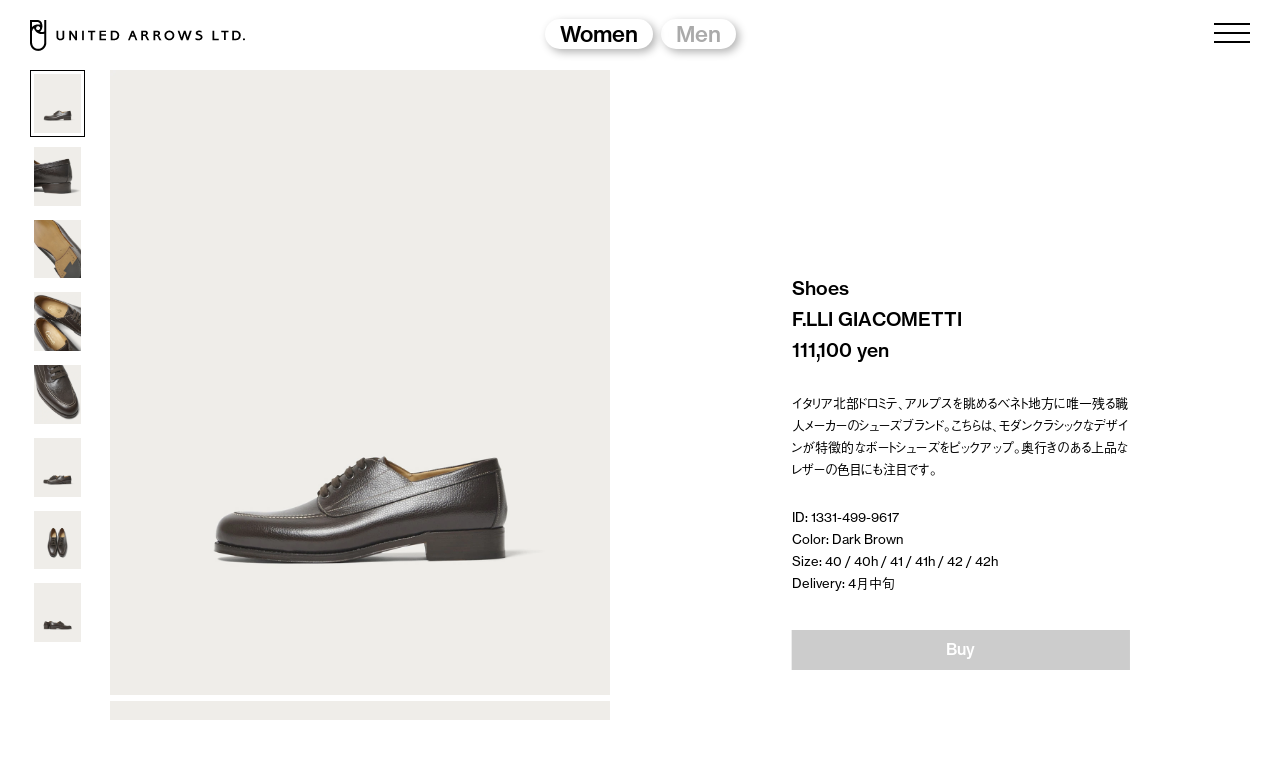

--- FILE ---
content_type: text/html;charset=UTF-8
request_url: https://store.united-arrows.co.jp/s/all/preview/2023ss/men/uam/2852/
body_size: 17521
content:
<!DOCTYPE html>
<html class="store_U01 areatype_SPECIAL areaid_feature_all  brandname_【全社】特集（静的）">
  <head>
    <title>Shoes | SHOES | ユナイテッドアローズ | MEN | 2023年春夏コレクション</title>
    
  <!-- 追加で必要なmeta情報 : -->
		<meta name="description" content="イタリア北部ドロミテ、アルプスを眺めるベネト地方に唯一残る職人メーカーのシューズブランド。こちらは、モダンクラシックなデザインが特徴的なボートシューズをピックアップ。奥行きのある上品なレザーの色目にも注目です。">
		<meta name="robots" content="max-image-preview:large">
		<link rel="canonical" href="https://store.united-arrows.co.jp/s/all/preview/2023ss/men/uam/2852/">

		<meta property="og:locale" content="ja_JP">
		<meta property="og:site_name" content="2023年春夏コレクション">
		<meta property="og:type" content="article">
		<meta property="og:title" content="Shoes | SHOES | ユナイテッドアローズ | MEN | 2023年春夏コレクション">
		<meta property="og:description" content="イタリア北部ドロミテ、アルプスを眺めるベネト地方に唯一残る職人メーカーのシューズブランド。こちらは、モダンクラシックなデザインが特徴的なボートシューズをピックアップ。奥行きのある上品なレザーの色目にも注目です。">
		<meta property="og:url" content="https://store.united-arrows.co.jp/s/all/preview/2023ss/men/uam/2852/">
		<meta property="og:image" content="https://store.united-arrows.co.jp/s/all/preview/2023ss/wp-content/uploads/UAM065_a.jpg">
		<meta property="og:image:secure_url" content="https://store.united-arrows.co.jp/s/all/preview/2023ss/wp-content/uploads/UAM065_a.jpg">
		<meta property="og:image:width" content="1400">
		<meta property="og:image:height" content="1750">
		<meta property="article:published_time" content="2022-12-05T00:00:00+00:00">
		<meta property="article:modified_time" content="2023-03-24T02:51:08+00:00">
		<meta name="twitter:card" content="summary_large_image">
		<meta name="twitter:title" content="Shoes | SHOES | ユナイテッドアローズ | MEN | 2023年春夏コレクション">
		<meta name="twitter:description" content="イタリア北部ドロミテ、アルプスを眺めるベネト地方に唯一残る職人メーカーのシューズブランド。こちらは、モダンクラシックなデザインが特徴的なボートシューズをピックアップ。奥行きのある上品なレザーの色目にも注目です。">
		<meta name="twitter:image" content="https://store.united-arrows.co.jp/s/all/preview/2023ss/wp-content/uploads/UAM065_a.jpg">

    
<meta http-equiv="content-type" charset="utf-8">
<meta name="viewport" content="width=device-width,initial-scale=1">
<link href="/res/img/common/home_icon.png?2026011301" rel="icon" type="image/png" sizes="180x180">
<link href="/res/img/common/home_icon.png?2026011301" rel="apple-touch-icon" sizes="180x180">
<link href="/res/img/common/favicon_ua.ico?2026011301" rel="shortcut icon" type="image/x-icon">
<!-- /s/配下のnoindex処理 -->

  
    
    
      
        
      
        
      
        
      
        
      
        
      
        
      
        
      
        
      
        
      
        
      
    
  



<meta content="UNITED ARROWS LTD." name="author">
<meta content="Copyright (C) UNITED ARROWS LTD. ALL RIGHTS RESERVED." name="Copyright">
<meta name="format-detection" content="telephone=no">


  
  
    <meta content="contents" name="page-type">
  







<!-- ページングの有無でcanonicalとlink prev next -->

  
  
    <link href="https://store.united-arrows.co.jp/s/all/preview/2023ss/men/uam/2852/" rel="canonical">
  



<!-- font -->
<link rel="preconnect" href="https://fonts.googleapis.com">
<link rel="preconnect" href="https://fonts.gstatic.com" crossorigin="">
<link href="https://fonts.googleapis.com/css2?family=Vollkorn:ital@1&display=swap" rel="stylesheet">
<link href="https://fonts.googleapis.com/css2?family=Spectral:wght@300;400;500&display=swap&text=0123456789abcdefghijklmnopqrstuvwxyzABCDEFGHIJKLMNOPQRSTUVWXYZ," rel="stylesheet">
<!-- tailwind css -->


  <link href="/res/css/common/output.css?2026011301" rel="stylesheet" type="text/css">


  <link href="/res/css/production/head.css?2026011301" rel="stylesheet" type="text/css">
  <link href="/res/css/production/body_after.css?2026011301" rel="stylesheet" type="text/css">
  <link href="/res/css/production/chunk-vendors.css?2026011301" rel="stylesheet" type="text/css">


<!-- jsファイル -->



    

    
    
        
            
        
            
        
            
        
            
        
            
        
            
        
            
        
            
        
            
        
            
        
            
        
            
        
            
        
            
        
            
        
            
        
            
        
            
        
            
        
            
        
            
        
            
        
            
        
            
        
            
        
            
        
            
        
            
        
            
        
            
        
            
        
            
        
            
        
            
        
            
        
            
        
            
        
            
        
            
        
            
        
            
        
            
        
            
        
            
        
            
        
            
        
            
        
            
        
            
        
            
        
            
        
    
    

    <script>
    var deviceClass = "pc";
    var deviceType = (function device_type() {
			if (/iPhone|Android.*Mobile/.test(navigator.userAgent)) {
				return "mobile";
			}
			else if (/iPad|Android/.test(navigator.userAgent)) {
				return "tablet";
			}
			else {
				return "pc";
			}
		})();
    var customerId = "";
    var customerStatus = "";
    var birthday = "";
    var sexDiv = "";
    var balancePoint = "0";
    var expirePoint = "0";
    var customerRankId = "";
    var customerRankName = "";
    var privateRankId= "";
    var targetingId = "";
    var cardId = "";
    var cardIssueRealStoreId = "";
    var cardStatus = "";
    var deviceDiv = "";
    var currentDeviceDiv = "02";
    var userAgent = "";
    var trackingId = "";
    var visitorId = "d277dcf6-8671-4d8d-bf11-a911725522ec";
    var ecOrderCount = "0";
    var ecOrderDateTime = "";
    var domainId = "U01";
    var viewType = "PC"
    var imageBaseUrl = "https://uaoi.united-arrows.co.jp";
    var staticMode = false;
    var userPoint = "";
    var userPointYear = "";
    var userPointMonth = "";
    var userPointDay = "";
    var userfromStageName = "";
    var userfromStageLastPoint = "";
    var userfromStageThisPoint = "";
    var userNextStageName = "";
    var userNextJiStageName = "";
    var userNextPoint = "";
    var StaffStartReviewFlag = 0;
    var userGeoInfo = JSON.parse(`{"zip":"43085+43201-43207+43209-43224+43226-43232+43234-43236+43240+43251+43260+43266+43268+43270-43272+43279+43287+43291","continent":"NA","city":"COLUMBUS","timezone":"EST","county":"FRANKLIN","fips":"39049","areacode":"614","long":"-82.9988","location_id":"0","network":"aws","country_code":"US","bw":"5000","asnum":"16509","dma":"535","msa":"1840","throughput":"vhigh","network_type":"hosted","georegion":"277","lat":"39.9614","region_code":"OH"}`);
    var accessFromJapan = true;
    
    window.inp_access_from = '';
    if(userGeoInfo && Object.keys(userGeoInfo).length != 0){
        accessFromJapan = userGeoInfo["country_code"] === "JP";
        window.inp_access_from = user_geo_info["country_code"];
    }
    function headDataChecks(data){
        data = data === 0 ? String(data) : data;
        if(
            data &&
            typeof data != 'undefined'
        ){
            return data;
        }else{
            return "";
        }
    }
    </script>
    
    



  
    
<!-- Start VWO Async SmartCode -->
<link rel="preconnect" href="https://dev.visualwebsiteoptimizer.com">
<script type="text/javascript" id="vwoCode">
var _vis_opt_domain = document.domain;
window._vwo_code || (function() {
var account_id=741512,
version=2.1,
settings_tolerance=2000,
hide_element='body',
hide_element_style = 'opacity:0 !important;filter:alpha(opacity=0) !important;background:none !important;transition:none !important;',
/* DO NOT EDIT BELOW THIS LINE */
f=false,w=window,d=document,v=d.querySelector('#vwoCode'),cK='_vwo_'+account_id+'_settings',cc={};try{var c=JSON.parse(localStorage.getItem('_vwo_'+account_id+'_config'));cc=c&&typeof c==='object'?c:{}}catch(e){}var stT=cc.stT==='session'?w.sessionStorage:w.localStorage;code={nonce:v&&v.nonce,library_tolerance:function(){return typeof library_tolerance!=='undefined'?library_tolerance:undefined},settings_tolerance:function(){return cc.sT||settings_tolerance},hide_element_style:function(){return'{'+(cc.hES||hide_element_style)+'}'},hide_element:function(){if(performance.getEntriesByName('first-contentful-paint')[0]){return''}return typeof cc.hE==='string'?cc.hE:hide_element},getVersion:function(){return version},finish:function(e){if(!f){f=true;var t=d.getElementById('_vis_opt_path_hides');if(t)t.parentNode.removeChild(t);if(e)(new Image).src='https://dev.visualwebsiteoptimizer.com/ee.gif?a='+account_id+e}},finished:function(){return f},addScript:function(e){var t=d.createElement('script');t.type='text/javascript';if(e.src){t.src=e.src}else{t.text=e.text}v&&t.setAttribute('nonce',v.nonce);d.getElementsByTagName('head')[0].appendChild(t)},load:function(e,t){var n=this.getSettings(),i=d.createElement('script'),r=this;t=t||{};if(n){i.textContent=n;d.getElementsByTagName('head')[0].appendChild(i);if(!w.VWO||VWO.caE){stT.removeItem(cK);r.load(e)}}else{var o=new XMLHttpRequest;o.open('GET',e,true);o.withCredentials=!t.dSC;o.responseType=t.responseType||'text';o.onload=function(){if(t.onloadCb){return t.onloadCb(o,e)}if(o.status===200||o.status===304){_vwo_code.addScript({text:o.responseText})}else{_vwo_code.finish('&e=loading_failure:'+e)}};o.onerror=function(){if(t.onerrorCb){return t.onerrorCb(e)}_vwo_code.finish('&e=loading_failure:'+e)};o.send()}},getSettings:function(){try{var e=stT.getItem(cK);if(!e){return}e=JSON.parse(e);if(Date.now()>e.e){stT.removeItem(cK);return}return e.s}catch(e){return}},init:function(){if(d.URL.indexOf('__vwo_disable__')>-1)return;var e=this.settings_tolerance();w._vwo_settings_timer=setTimeout(function(){_vwo_code.finish();stT.removeItem(cK)},e);var t;if(this.hide_element()!=='body'){t=d.createElement('style');var n=this.hide_element(),i=n?n+this.hide_element_style():'',r=d.getElementsByTagName('head')[0];t.setAttribute('id','_vis_opt_path_hides');v&&t.setAttribute('nonce',v.nonce);t.setAttribute('type','text/css');if(t.styleSheet)t.styleSheet.cssText=i;else t.appendChild(d.createTextNode(i));r.appendChild(t)}else{t=d.getElementsByTagName('head')[0];var i=d.createElement('div');i.style.cssText='z-index: 2147483647 !important;position: fixed !important;left: 0 !important;top: 0 !important;width: 100% !important;height: 100% !important;background: white !important;display: block !important;';i.setAttribute('id','_vis_opt_path_hides');i.classList.add('_vis_hide_layer');t.parentNode.insertBefore(i,t.nextSibling)}var o=window._vis_opt_url||d.URL,s='https://dev.visualwebsiteoptimizer.com/j.php?a='+account_id+'&u='+encodeURIComponent(o)+'&vn='+version;if(w.location.search.indexOf('_vwo_xhr')!==-1){this.addScript({src:s})}else{this.load(s+'&x=true')}}};w._vwo_code=code;code.init();})();
</script>
<!-- End VWO Async SmartCode -->
  
  



  
  
    <script src="/res/js/production/chunk-vendors.js?2026011301"></script>
    <script src="/res/js/production/head.js?2026011301"></script>
  


<script src="/res/js/common/session.js?2026011301"></script>

<script>
  var isFromApp = false;
  var totalCartCount = Cookies.get("totalCartCount");
  window.dataLayer = window.dataLayer || [];

  var _favItem_lastModified = '';
  if (favModule.setLastModifiedOnFavoriteItem) {
    favModule.setLastModifiedOnFavoriteItem(_favItem_lastModified);
  }

  /**
  */
  function normalizeUrl(urlOrPath, additionalParams){
    if (urlOrPath) {
      var absoluteUrlRegExp = /^(https?:\/\/([^/]*))\//;
      if (absoluteUrlRegExp.test(urlOrPath)) {
        var absolutePart = RegExp.$1;
        var domain = RegExp.$2;
        // 既知のドメインならドメイン部分を除外
        var ourDomainRegExp = /\.united-arrows\.co\.jp$/;
        var excludeDomainRegExp = /(faq|corp)\.united-arrows\.co\.jp$/;
        if (ourDomainRegExp.test(domain) && !excludeDomainRegExp.test(domain)) {
          urlOrPath = urlOrPath.replace(absolutePart, "");
        }
      }
    }

    if (additionalParams) {
      var query = "", path = urlOrPath;
      var tokens = urlOrPath.split("?", 2);
      if (tokens.length == 2) {
        path = tokens[0];
        query = tokens[1];
      }
      var params = new URLSearchParams(query);
      for (var key in additionalParams) {
        params.set(key, additionalParams[key]);
      }
      urlOrPath = path + "?" + params.toString();
    }
    console.log(urlOrPath);
    return urlOrPath;
  }
</script>

  <script>
    $(function(){
      localStorage.removeItem("setItemDetailScroll")
    });
  </script>




  <script src="https://code.jquery.com/jquery-migrate-3.4.0.js"></script>
  <script>
    //警告OFFの処理
    jQuery.migrateMute=true;
  </script>




  
  
  
    
    
      
    

    <script>
      var gtm_customerInfo = null;

      function clearPreviousData() {
        var clearData = {
          ecommerce: null,
          event: null,
          category_id: null,
          item_brand: null,
          item_category: null,
          item_category2: null,
          item_category3: null,
          item_category4: null,
          item_category5: null,
          item_id: null,
          item_name: null,
          items: null,
          price: null,
          ua_hinban: null,
          'gtm-transaction_usegiftcard': null,
          'gtm-transaction_usepoint': null,
          item_variant: null,
          quantity: null,
          search_term: null,
          store_number: null,
        }
        dataLayer.push(clearData);
      }

      function assignItems(target, itemInfoList, isCv) {
        if (itemInfoList == null) {
          return;
        }
        if (!itemInfoList.length) {
          // 配列でなければ要素1の配列としてセットしなおす
          itemInfoList = [itemInfoList];
        }
        var ecommerceItems = [];
        for (var i = 0; i < itemInfoList.length; i++) {
          var itemData = itemInfoList[i]
          var item = {
            index: i + 1,
            item_id: (itemData.salesSkuCd || itemData.salesSkuCode).substring(3),
            item_brand: itemData.exhibitionBrandName || itemData.brandName,
            item_name: itemData.itemName,
            item_variant: (itemData.displayColorName || itemData.colorName)+ "／" + (itemData.displaySizeName || itemData.sizeName),
            item_category: (itemData.basicItemCd || itemData.basicItemCode),
            item_category2: itemData.itemCategoryName.replaceAll("/", "／"),
            item_category3: {'01':'01先行', '02':'02通常', '03':'03セール', '04':'04アウトレット'}[itemData.salesDiv], /*販売区分 SKU別*/
            item_category4: {'01':'01通常', '02':'02予約'}[(itemData.reserveDiv || itemData.resvDiv)], /*予約区分 SKU別*/
            item_category5: itemData.merchantItemId, /*仕入先アイテムID SKU別*/
            quantity: parseInt(itemData.amount || 1),
            price: parseInt(itemData.unitPriceDiscountedInTax),
          };

          if (isCv) {
            _.assign(item, {
              discount: Math.abs(itemData.discountPriceInTax),
            });
          }
          ecommerceItems.push(item);
        }

        var data = {
          category_id:  _.map(itemInfoList, function(elm){ return elm.itemCategoryId; }),
          item_id:      _.map(ecommerceItems, function(elm){ return elm.item_id; }),
          item_brand:   _.map(ecommerceItems, function(elm){ return elm.item_brand; }),
          item_name:    _.map(ecommerceItems, function(elm){ return elm.item_name; }),
          item_variant: _.map(ecommerceItems, function(elm){ return elm.item_variant; }),
          item_category: _.map(ecommerceItems, function(elm){ return elm.item_category; }),
          item_category2: _.map(ecommerceItems, function(elm){ return elm.item_category2; }),
          item_category3: _.map(ecommerceItems, function(elm){ return elm.item_category3; }),
          item_category4: _.map(ecommerceItems, function(elm){ return elm.item_category4; }),
          item_category5: _.map(ecommerceItems, function(elm){ return elm.item_category5; }),
          price: _.map(ecommerceItems, function(elm){ return elm.price; }),
          ua_hinban: _.map(itemInfoList, function(elm){ return elm.merchantItemCode; }),
          quantity: _.map(ecommerceItems, function(elm){ return elm.quantity; }),
        }
        _.assign(target, data);
        if (!target.ecommerce) {
          target.ecommerce = {};
        }
        _.assign(target.ecommerce, {items: ecommerceItems});
        return target;
      }

      function assignOrder (target, orderInfo) {
        if (orderInfo == null) {
          return;
        }

        var data = {
          'gtm-customer_prefecture': orderInfo.prefecture,
          'gtm-transaction_usepoint': orderInfo.usePointAmount,
          'gtm-transaction_usegiftcard': orderInfo.useGiftCardAmount,
        }
        var data_ecommerce = {
          affiliation: orderInfo.affiliation,
          coupon: orderInfo.couponCode,
          currency: orderInfo.currency,
          shipping: orderInfo.shippingCostOutTax,
          value: orderInfo.subPriceInTax - Math.abs(orderInfo.subDiscountInTax),
          tax: Math.floor((orderInfo.subPriceInTax - Math.abs(orderInfo.subDiscountInTax))/ 11),
        }
        _.assign(target, data);
        if (!target.ecommerce) {
          target.ecommerce = {};
        }
        _.assign(target.ecommerce, data_ecommerce);
        return target;
      }

      document.addEventListener('add_to_cart', function(evt){
        clearPreviousData();
        var itemData = evt.detail;
        var gtm_data = {
          event: 'add_to_cart',
          ecommerce: {
            currency: 'JPY',
            value: parseInt(itemData.unitPriceDiscountedInTax, 10),
            tax: Math.floor(parseInt(itemData.unitPriceDiscountedInTax, 10) / 11),
          }
        };
        assignItems(gtm_data, itemData, true);
        _.assign(gtm_data, gtm_customerInfo);
        if (dataLayer) {
          dataLayer.push(gtm_data);
        }
      });

      document.addEventListener('add_to_favorite', function(evt){
        clearPreviousData();
        var itemData = evt.detail;
        var gtm_data = {
          event: 'add_to_wishlist',
        };
        assignItems(gtm_data, itemData, false);
        _.assign(gtm_data, gtm_customerInfo);
        if (dataLayer) {
          dataLayer.push(gtm_data);
        }
      });

      document.addEventListener('add_to_storecart', function(evt){
        clearPreviousData();
        var itemData = evt.detail;
        var gtm_data = {
          event: 'add_to_storecart',
        };
        assignItems(gtm_data, itemData, false);
        _.assign(gtm_data, gtm_customerInfo);
        if (dataLayer) {
          dataLayer.push(gtm_data);
        }
      });

      document.addEventListener('view_item', function(evt){
        clearPreviousData();
        var itemData = evt.detail;
        var gtm_data = {
          event: 'view_item',
        };
        assignItems(gtm_data, itemData, false);
        _.assign(gtm_data, gtm_customerInfo);
        if (dataLayer) {
          dataLayer.push(gtm_data);
        }
      });

      document.addEventListener('view_item_list', function(evt){
        clearPreviousData();
        var itemData = evt.detail;
        var gtm_data = {
          event: 'view_item_list',
        };
        assignItems(gtm_data, itemData, true);
        _.assign(gtm_data, gtm_customerInfo);
        if (dataLayer) {
          for (var i = 0; i < gtm_data.ecommerce.items.length; i++) {
            var item = gtm_data.ecommerce.items[i];
            delete item.item_category2;
            delete item.item_category3;
            delete item.item_category4;
            delete item.item_category5;
            delete item.item_name;
          }
          delete gtm_data.item_category2;
          delete gtm_data.item_category3;
          delete gtm_data.item_category4;
          delete gtm_data.item_category5;
          delete gtm_data.item_name;
          dataLayer.push(gtm_data);
        }
      });

      document.addEventListener('search_word', function(evt){
        var data = evt.detail;
        var gtm_data = {
          event: "search",
          result_no: parseInt(data.total_hits),
          search_term: data.search_term
        };
        _.assign(gtm_data, gtm_customerInfo);
        if (dataLayer) {
          dataLayer.push(gtm_data);
        }
      });

      document.addEventListener('view_cart', function(evt){
        clearPreviousData();
        var itemData = evt.detail;
        var _value = 0;
        for (var i = 0; i < itemData.length; i++) {
          var cartGroup = itemData[i];
          _value += parseInt(cartGroup.unitPriceDiscountedInTax, 10) * parseInt(cartGroup.amount, 10);
        }
        var gtm_data = {
          event: 'view_cart',
          ecommerce: {
            currency: 'JPY',
            tax: Math.floor(_value / 11),
            value: _value,
          }
        };
        assignItems(gtm_data, itemData, true);
        _.assign(gtm_data, gtm_customerInfo);
        if (dataLayer) {
          dataLayer.push(gtm_data);
        }
      });

      document.addEventListener('remove_from_cart', function(evt){
        clearPreviousData();
        var itemData = evt.detail;
        var gtm_data = {
          event: 'remove_from_cart',
          ecommerce: {
            currency: 'JPY',
            value: parseInt(itemData.unitPriceDiscountedInTax, 10) * parseInt(itemData.amount, 10),
            tax: Math.floor(parseInt(itemData.unitPriceDiscountedInTax, 10) * parseInt(itemData.amount, 10) / 11),
          }
        };
        assignItems(gtm_data, itemData, true);
        _.assign(gtm_data, gtm_customerInfo);
        if (dataLayer) {
          dataLayer.push(gtm_data);
        }
      });

      document.addEventListener('confirm_order', function(evt){
        clearPreviousData();
        var orderInfo = evt.detail;
        var gtm_data = {
          event: 'confirmation',
        };
        assignItems(gtm_data, orderInfo.lines, true);
        assignOrder(gtm_data, orderInfo);
        _.assign(gtm_data, gtm_customerInfo);
        if (dataLayer) {
          dataLayer.push(gtm_data);
        }
      });

      document.addEventListener('complete_customer_update', function(evt){
        clearPreviousData();
        var gtm_data = {
          event: 'complete_customer_update',
        };
        _.assign(gtm_data, gtm_customerInfo);
        if (dataLayer) {
          dataLayer.push(gtm_data);
        }
      });

      document.addEventListener('complete_sign_up', function(evt){
        clearPreviousData();
        var gtm_data = {
          event: 'sign_up',
        };
        _.assign(gtm_data, gtm_customerInfo);
        if (dataLayer) {
          dataLayer.push(gtm_data);
        }
      });

      document.addEventListener('view_ss_detail_page', function(evt){
        clearPreviousData();
        var data = evt.detail;
        var gtm_data = {
          event: 'view_ss_detail_page',
          staffstart_contents_type : data.staffstart_content_type,
          staffstart_content_id : data.staffstart_content_id,
          staffstart_user_id : data.staffstart_user_id,
          staffstart_merchant_id : data.staffstart_merchant_id,
        };
        _.assign(gtm_data, gtm_customerInfo);
        if (dataLayer) {
          dataLayer.push(gtm_data);
        }
      });

      document.addEventListener('post_ss_merchant_id', function(evt){
        clearPreviousData();
        var data = evt.detail;
        var gtm_data = {
          event: 'post_ss_merchant_id',
          staffstart_merchant_id : data.staffstart_merchant_id,
        };
        _.assign(gtm_data, gtm_customerInfo);
        if (dataLayer) {
          dataLayer.push(gtm_data);
        }
      });

      document.addEventListener('use_point_for_coupon', function(evt){
        clearPreviousData();
        var data = evt.detail;
        var gtm_data = {
          event: "use_point_for_coupon",
          nonpurchase_usepoint: evt.detail.riyo_pt
        };
        _.assign(gtm_data, gtm_customerInfo);
        if (dataLayer) {
          dataLayer.push(gtm_data);
        }
      });

      document.addEventListener('use_point_for_donate', function(evt){
        clearPreviousData();
        var data = evt.detail;
        var gtm_data = {
          event: "use_point_for_donate",
          nonpurchase_usepoint: evt.detail.riyo_pt
        };
        _.assign(gtm_data, gtm_customerInfo);
        if (dataLayer) {
          dataLayer.push(gtm_data);
        }
      });

      (function(){
        function device_type() {
          if (/iPhone|Android.*Mobile/.test(navigator.userAgent)) {
            return "mobile";
          }
          else if (/iPad|Android/.test(navigator.userAgent)) {
            return "tablet";
          }
          else {
            return "pc";
          }
        }

        function toDateStr(strDigit) {
          if (!strDigit) {
            return null;
          }
          try {
            return strDigit.substr(0,4) + "/" + strDigit.substr(4,2) + "/" + strDigit.substr(6,2);
          } catch (e) {
            return null;
          }
        }
        function toDate(strDigit) {
          if (!strDigit) {
            return null;
          }
          try {
            return new Date(strDigit.substr(0,4), parseInt(strDigit.substr(4,2))-1, strDigit.substr(6,2));
          } catch (e) {
            return null;
          }
        }
        function calcAge(strDigit) {
          var birthDate = toDate(strDigit);
          const birthNumber = birthDate.getFullYear() * 10000 + (birthDate.getMonth() + 1 ) * 100 + birthDate.getDate();
          var nowDate = new Date();
          const nowNumber = nowDate.getFullYear() * 10000 + (nowDate.getMonth() + 1 ) * 100 + nowDate.getDate();
          return Math.floor( (nowNumber - birthNumber) / 10000 );
        }
        function toGender(strDiv) {
          var map = {"01":"M", "02":"W"};
          return map[strDiv] || "-";
        }
        function getSubRanks() {
          return [];
        }
        var customer_mailmagazine = [];
        var page_type = _.get(document.querySelector("meta[name='page-type']"), "content", "general");

        var data = {
          'gtm-page_type': page_type,
          'gtm-page_title': document.querySelector("title").text,
          'gtm-device_type': device_type(),
          'gtm-customer_anonymous': Cookies.get('ua_vid'),
          'gtm-customer_visitor_id': "d277dcf6-8671-4d8d-bf11-a911725522ec",
          'total_cart_count': parseInt(Cookies.get("totalCartCount")),
          'gtm-customer_useragent': window.userAgent,
        }
        if (false) {
          _.assign(data, {
            'gtm-customer_age': calcAge(""),
            'gtm-customer_birth_date': toDateStr(""),
            'gtm-customer_buy_times': 0,
            'gtm-customer_gender': toGender(''),
            'gtm-customer_housecard_id': "",
            'gtm-customer-hashed_mailaddress': '5dc6f036b9b981618484540a73ea2be6',
            'gtm-customer_id': '',
            'gtm-customer_last_buy_date': toDateStr(""), 
            'gtm-customer_point': 0,
            'gtm-customer_rank': getSubRanks(),
            'gtm-customer_stage': "",
            'gtm-customer_mailmagazine': customer_mailmagazine,
            'gtm-customer_subscription': customer_mailmagazine.length > 0,
          });
        }

        if (page_type == 'store_detail') {
          _.assign(data, {
            store_number: _.get(document.querySelector("meta[name='shopnum']"), "content"),
            store_name_abbr: _.get(document.querySelector("meta[name='storenameabbr']"), "content")
          });
        } else if (page_type == 'purchase_completed') {
          _.assign(data, {
            ecommerce: {
              
            }
          });
        }
        gtm_customerInfo = data;
        dataLayer.push(data);

        if (sessionModule.isEnteredLoggedIn()) {
          var gtm_data = {
            event: 'login',
          };
          _.assign(gtm_data, gtm_customerInfo);
          if (dataLayer) {
            dataLayer.push(gtm_data);
          }
        }

        document.addEventListener('inp_score', function(evt){
          var data = evt.detail;
          var gtm_data = {
            event: "inp_score",
            page_type: page_type,
            device_type: device_type(),
            user_agent: navigator.userAgent,
            access_from: window.inp_access_from,
            page_url: window.location.href,
            inp_detail: data
          };
          _.assign(gtm_data, gtm_customerInfo);
          if (dataLayer) {
            dataLayer.push(gtm_data);
          }
        });

        document.addEventListener('error_exchange_coupon', function(evt){
          var data = evt.detail,
              onload_error = data.onload_error ? data.onload_error : null,
              btn_click_error = data.btn_click_error ? data.btn_click_error : null,
              coupon_exchange_error = data.coupon_exchange_error ? data.coupon_exchange_error : null,
              coupon_data = data.coupon_data ? data.coupon_data : null;
          var gtm_data = {
            event: 'error_exchange_coupon',
            onload_error: onload_error,
            btn_click_error: btn_click_error,
            coupon_exchange_error: coupon_exchange_error,
            coupon_data: coupon_data,
          };
          _.assign(gtm_data, gtm_customerInfo);
          if (dataLayer) {
            dataLayer.push(gtm_data);
          }
        });
        
      })();
      
    </script>

  


  


  

  

  
<!-- Google Tag Manager -->
<script>(function(w,d,s,l,i){w[l]=w[l]||[];w[l].push({'gtm.start':
new Date().getTime(),event:'gtm.js'});var f=d.getElementsByTagName(s)[0],
j=d.createElement(s),dl=l!='dataLayer'?'&l='+l:'';j.async=true;j.src=
'https://www.googletagmanager.com/gtm.js?id='+i+dl;f.parentNode.insertBefore(j,f);
})(window,document,'script','dataLayer','GTM-MHCGCBS');</script>
<!-- End Google Tag Manager -->
  


  <!-- repro isFromOriginalApp: false -->
  


    
    
    
        <script>
        (function(){
            var data = {
                staffstart_merchant_id : "4a48b8f81c069fa8d854baffa7de9b7a",
            };
            var event = new CustomEvent("post_ss_merchant_id", {
                detail : data
            });
            document.dispatchEvent(event);
        })();
        </script>
    


  <script type="text/javascript">
    zdRecommendCustomerId = ""
    zdRecommendCardId = ""
    document.addEventListener('add_to_cart', function(evt) {
      var itemData = evt.detail;
      zdAddToCart({
        sku     : itemData.salesSkuCode.substring(3,21),
        product : itemData.merchantItemCode,
        quantity: 1,
        fav_type: null,
        item: null
      });
    });
    document.addEventListener('remove_from_cart', function(evt) {
      var itemData = evt.detail;
      zdRemoveFromCart({
        sku     : itemData.basicSkuCd,
        product : itemData.merchantItemCode,
        quantity: itemData.amount,
        fav_type: null,
        item: null
      });
    });
    document.addEventListener('add_to_favorite', function(evt) {
      var itemData = evt.detail;
      zdAddToFavorite({
        sku     : itemData.salesSkuCode.substring(3,21),
        product : itemData.merchantItemCode,
        quantity: 1,
        fav_type: "01",
        item: null
      });
    });
    document.addEventListener('remove_from_favorite', function(evt) {
      var itemData = evt.detail;
      zdRemoveFromFavorite({
        sku     : itemData.salesSkuCode.substring(3,21),
        product : itemData.merchantItemCode,
        quantity: 1,
        fav_type: "01",
        item: null
      });
    });
    document.addEventListener('add_to_favorite_staff', function(evt){
      if (evt.detail.staff_id) {
        zdAddToFavorite({
          sku     : null,
          product : null,
          quantity: 1,
          fav_type: "05",
          item: evt.detail.staff_id
        });
      }
    });
    document.addEventListener('add_to_favorite_styling', function(evt){
      if (evt.detail.styling_id) {
        zdAddToFavorite({
          sku     : null,
          product : null,
          quantity: 1,
          fav_type: "06",
          item: evt.detail.styling_id
        });
      }
    });
    document.addEventListener('remove_from_favorite_staff', function(evt){
      if (evt.detail.staff_id) {
        zdRemoveFromFavorite({
          sku     : null,
          product : null,
          quantity: 1,
          fav_type: "05",
          item: evt.detail.staff_id
        });
      }
    });
    document.addEventListener('remove_from_favorite_styling', function(evt){
      if (evt.detail.styling_id) {
        zdRemoveFromFavorite({
          sku     : null,
          product : null,
          quantity: 1,
          fav_type: "06",
          item: evt.detail.styling_id
        });
      }
    });
  </script>
  
  
    
  
  
  
  
    <script type="text/javascript">(function e(){
      var e=document.createElement("script");
      e.type="text/javascript",
      e.async=true,
      e.src="https://unitedarrows.search.zetacx.net/static/zh_register_prd.js?2026011301";
      var t=document.getElementsByTagName("script")[0];
      t.parentNode.insertBefore(e,t)})();
    </script>
  
  


<style>
  [data-css='carousel'] [data-css='carousel-item']:nth-child(n+2), [data-css='carousel'] [data-css='banner-free-item']:nth-child(n+2) {
    display:none;
  }
  [data-css='carousel'].slick-initialized [data-css='carousel-item']:nth-child(n+2), [data-css='carousel'].slick-initialized [data-css='banner-free-item']:nth-child(n+2) {
    display:body;
  }
</style>










<script type="text/javascript">
//<![CDATA[ 
(function() {
  function riskifiedBeaconLoad() {
    var store_domain = 'www.unitedarrows.com';
    var session_id = 'unMAUThokXE1BuZZLDUkiTYmDtljS0MCg0qc2tcNEEo';
    var url = ('https:' == document.location.protocol ? 'https://' : 'http://')
      + "beacon.riskified.com?shop=" + store_domain + "&sid=" + session_id;
    var s = document.createElement('script');
    s.type = 'text/javascript';
    s.async = true;
    s.src = url;
    var x = document.getElementsByTagName('script')[0];
    x.parentNode.insertBefore(s, x);
  }
  if (window.attachEvent)
    window.attachEvent('onload', riskifiedBeaconLoad)
  else
    window.addEventListener('load', riskifiedBeaconLoad, false);
})();
//]]>
</script>




    
	<script type="text/javascript" src="https://store.united-arrows.co.jp/s/all/preview/2023ss/wp-content/themes/ua2023ss/js/lib/jquery.easing.1.3.js"></script>
	<script type="text/javascript" src="https://store.united-arrows.co.jp/s/all/preview/2023ss/wp-content/themes/ua2023ss/js/lib/imagesloaded.pkgd.min.js"></script>
	<script type="text/javascript" src="https://store.united-arrows.co.jp/s/all/preview/2023ss/wp-content/themes/ua2023ss/js/lib/jquery.tile.min.js"></script>
	<script type="text/javascript" src="https://store.united-arrows.co.jp/s/all/preview/2023ss/wp-content/themes/ua2023ss/js/lib/image-scale.min.js"></script>
	<script type="text/javascript" src="https://store.united-arrows.co.jp/s/all/preview/2023ss/wp-content/themes/ua2023ss/js/slick/slick.min.js"></script>
	<script type="text/javascript" src="https://store.united-arrows.co.jp/s/all/preview/2023ss/wp-content/themes/ua2023ss/js/lib/jquery.waypoints.min.js"></script>
	<script type="text/javascript" src="https://store.united-arrows.co.jp/s/all/preview/2023ss/wp-content/themes/ua2023ss/js/lib/jquery.lazyload.min.js"></script>
	<script type="text/javascript" src="https://store.united-arrows.co.jp/s/all/preview/2023ss/wp-content/themes/ua2023ss/js/common.js?20200601_1"></script>
	<script type="text/javascript" src="https://store.united-arrows.co.jp/s/all/preview/2023ss/wp-content/themes/ua2023ss/js/else.js?1679650041"></script>

    
	<link rel="stylesheet" href="//fast.fonts.net/cssapi/64217545-036d-4e7a-8c1d-3a5cf2519640.css" type="text/css">
	<link rel="stylesheet" href="https://store.united-arrows.co.jp/s/all/preview/2023ss/wp-content/themes/ua2023ss/js/slick/slick.css" type="text/css">
	<link rel="stylesheet" href="https://store.united-arrows.co.jp/s/all/preview/2023ss/wp-content/themes/ua2023ss/css/_style.css" type="text/css">
	<link rel="stylesheet" href="https://store.united-arrows.co.jp/s/all/preview/2023ss/wp-content/themes/ua2023ss/css/else.css" type="text/css">


  <meta name="keywords" content="ユナイテッドアローズ,united arrows,通販,UA,アローズ,united allows">
<script>(window.BOOMR_mq=window.BOOMR_mq||[]).push(["addVar",{"rua.upush":"false","rua.cpush":"false","rua.upre":"false","rua.cpre":"false","rua.uprl":"false","rua.cprl":"false","rua.cprf":"false","rua.trans":"SJ-bdd164cf-5aad-42a5-b4a8-74757dc413bd","rua.cook":"false","rua.ims":"false","rua.ufprl":"false","rua.cfprl":"false","rua.isuxp":"false","rua.texp":"norulematch","rua.ceh":"false","rua.ueh":"false","rua.ieh.st":"0"}]);</script>
                              <script>!function(e){var n="https://s.go-mpulse.net/boomerang/";if("False"=="True")e.BOOMR_config=e.BOOMR_config||{},e.BOOMR_config.PageParams=e.BOOMR_config.PageParams||{},e.BOOMR_config.PageParams.pci=!0,n="https://s2.go-mpulse.net/boomerang/";if(window.BOOMR_API_key="UWKWK-V9FFF-XU5ZR-HFRXV-TDYP3",function(){function e(){if(!o){var e=document.createElement("script");e.id="boomr-scr-as",e.src=window.BOOMR.url,e.async=!0,i.parentNode.appendChild(e),o=!0}}function t(e){o=!0;var n,t,a,r,d=document,O=window;if(window.BOOMR.snippetMethod=e?"if":"i",t=function(e,n){var t=d.createElement("script");t.id=n||"boomr-if-as",t.src=window.BOOMR.url,BOOMR_lstart=(new Date).getTime(),e=e||d.body,e.appendChild(t)},!window.addEventListener&&window.attachEvent&&navigator.userAgent.match(/MSIE [67]\./))return window.BOOMR.snippetMethod="s",void t(i.parentNode,"boomr-async");a=document.createElement("IFRAME"),a.src="about:blank",a.title="",a.role="presentation",a.loading="eager",r=(a.frameElement||a).style,r.width=0,r.height=0,r.border=0,r.display="none",i.parentNode.appendChild(a);try{O=a.contentWindow,d=O.document.open()}catch(_){n=document.domain,a.src="javascript:var d=document.open();d.domain='"+n+"';void(0);",O=a.contentWindow,d=O.document.open()}if(n)d._boomrl=function(){this.domain=n,t()},d.write("<bo"+"dy onload='document._boomrl();'>");else if(O._boomrl=function(){t()},O.addEventListener)O.addEventListener("load",O._boomrl,!1);else if(O.attachEvent)O.attachEvent("onload",O._boomrl);d.close()}function a(e){window.BOOMR_onload=e&&e.timeStamp||(new Date).getTime()}if(!window.BOOMR||!window.BOOMR.version&&!window.BOOMR.snippetExecuted){window.BOOMR=window.BOOMR||{},window.BOOMR.snippetStart=(new Date).getTime(),window.BOOMR.snippetExecuted=!0,window.BOOMR.snippetVersion=12,window.BOOMR.url=n+"UWKWK-V9FFF-XU5ZR-HFRXV-TDYP3";var i=document.currentScript||document.getElementsByTagName("script")[0],o=!1,r=document.createElement("link");if(r.relList&&"function"==typeof r.relList.supports&&r.relList.supports("preload")&&"as"in r)window.BOOMR.snippetMethod="p",r.href=window.BOOMR.url,r.rel="preload",r.as="script",r.addEventListener("load",e),r.addEventListener("error",function(){t(!0)}),setTimeout(function(){if(!o)t(!0)},3e3),BOOMR_lstart=(new Date).getTime(),i.parentNode.appendChild(r);else t(!1);if(window.addEventListener)window.addEventListener("load",a,!1);else if(window.attachEvent)window.attachEvent("onload",a)}}(),"".length>0)if(e&&"performance"in e&&e.performance&&"function"==typeof e.performance.setResourceTimingBufferSize)e.performance.setResourceTimingBufferSize();!function(){if(BOOMR=e.BOOMR||{},BOOMR.plugins=BOOMR.plugins||{},!BOOMR.plugins.AK){var n="false"=="true"?1:0,t="",a="gqhlogqxibybg2lq2zfq-f-49ffd15e9-clientnsv4-s.akamaihd.net",i="false"=="true"?2:1,o={"ak.v":"39","ak.cp":"1218025","ak.ai":parseInt("771133",10),"ak.ol":"0","ak.cr":8,"ak.ipv":4,"ak.proto":"h2","ak.rid":"44324bdf","ak.r":42170,"ak.a2":n,"ak.m":"a","ak.n":"essl","ak.bpcip":"52.14.183.0","ak.cport":54376,"ak.gh":"23.52.43.15","ak.quicv":"","ak.tlsv":"tls1.3","ak.0rtt":"","ak.0rtt.ed":"","ak.csrc":"-","ak.acc":"","ak.t":"1769002571","ak.ak":"hOBiQwZUYzCg5VSAfCLimQ==yxxJwQJGQBYsmk9BXUEG8iLnBTXz78EOvh0vJkyOptQ/rF1UI6Mm0AWoYUy+B8S0eB0TzQjG7/143o9u+Goc7jhirsxQa3WKs1DLPM3iY4l8HNVbwSmAqdiXR/3XdmfBlujCQUPHpdS4fVa3vjzizKskmk7yw3oEDg/9awg/WGQ0hRSuWhRbzX4UTWkLfXwwpvE9/tqXDCXPu7Eygdss4Rmoyqn76AiaqsPzhOnt+R6umTSGu9Co2rwBT6KICf6p/jVXYyjF5JI+oZ3t1R4d8t8EgtlHQfE70OJZD+dbGz5PLn7b276Vum5uf4g5vYQqhFNEczelupI9t9vEnBK+qQykHvgeTmA176ECgWgTHRZNz/OFfWiyeXYfkmHL2zPm9yOLQp1ylBMm55wGMx+rcF2z02eOnXdLUX9TgqVKJVo=","ak.pv":"27","ak.dpoabenc":"","ak.tf":i};if(""!==t)o["ak.ruds"]=t;var r={i:!1,av:function(n){var t="http.initiator";if(n&&(!n[t]||"spa_hard"===n[t]))o["ak.feo"]=void 0!==e.aFeoApplied?1:0,BOOMR.addVar(o)},rv:function(){var e=["ak.bpcip","ak.cport","ak.cr","ak.csrc","ak.gh","ak.ipv","ak.m","ak.n","ak.ol","ak.proto","ak.quicv","ak.tlsv","ak.0rtt","ak.0rtt.ed","ak.r","ak.acc","ak.t","ak.tf"];BOOMR.removeVar(e)}};BOOMR.plugins.AK={akVars:o,akDNSPreFetchDomain:a,init:function(){if(!r.i){var e=BOOMR.subscribe;e("before_beacon",r.av,null,null),e("onbeacon",r.rv,null,null),r.i=!0}return this},is_complete:function(){return!0}}}}()}(window);</script></head>
  <body>
      
      
        
      
      
      
        
  

  

  
<!-- Google Tag Manager (noscript) -->
<noscript><iframe src="https://www.googletagmanager.com/ns.html?id=GTM-MHCGCBS" height="0" width="0" style="display:none;visibility:hidden"></iframe></noscript>
<!-- End Google Tag Manager (noscript) -->
  


        <main>
<div id="item" class="bodyBox">


<div id="wrapper" class="men ">
	<div id="header">
		<div id="headerInner">
			<h1 id="logo"><a href="https://store.united-arrows.co.jp/s/all/preview/2023ss/"><img src="https://store.united-arrows.co.jp/s/all/preview/2023ss/wp-content/themes/ua2023ss/img/logo.svg" width="100%" alt="UNITED ARROWS LTD."></a></h1>
			<div class="headerGender pcw_pc pc">
				<ul>
					<li class="headerGenderWomen"><a href="https://store.united-arrows.co.jp/s/all/preview/2023ss/women">Women</a></li>
					<li class="headerGenderMen"><a href="https://store.united-arrows.co.jp/s/all/preview/2023ss/men">Men</a></li>
				</ul>
			</div>
			<a id="btnMenu" href="javascript:void(0)"><span class="bars"></span></a>
			<div id="nav">
				<div id="breadCrumb">
					<ul>
						<li><a href="https://store.united-arrows.co.jp/s/all/preview/2023ss/">Top</a></li>
						<li><a href="https://store.united-arrows.co.jp/s/all/preview/2023ss/men">Men</a></li>
						<li><a href="https://store.united-arrows.co.jp/s/all/preview/2023ss/men/uam/">UNITED ARROWS</a></li>
						<li><a href="https://store.united-arrows.co.jp/s/all/preview/2023ss/men/uam/2852/">Shoes</a></li>
					</ul>
				</div>
				<div class="headerGender pcw_pc pc">
					<ul>
						<li class="headerGenderWomen"><a href="https://store.united-arrows.co.jp/s/all/preview/2023ss/women">Women</a></li>
						<li class="headerGenderMen"><a href="https://store.united-arrows.co.jp/s/all/preview/2023ss/men">Men</a></li>
					</ul>
				</div>

				<div id="navInner">
					<div id="navInnerLabel">
						<ul class="clearfix">
							<li>
								<a href="https://store.united-arrows.co.jp/s/all/preview/2023ss/men/uam/">
									<div class="thumbLogo"><img class="thumbLogoUa" src="https://store.united-arrows.co.jp/s/all/preview/2023ss/wp-content/uploads/logo_ua.svg" width="100%" alt="UNITED ARROWS"></div>
								</a>
							</li>
							<li>
								<a href="https://store.united-arrows.co.jp/s/all/preview/2023ss/men/bym/">
									<div class="thumbLogo"><img class="thumbLogoBy" src="https://store.united-arrows.co.jp/s/all/preview/2023ss/wp-content/uploads/logo_by.svg" width="100%" alt="BEAUTY&amp;YOUTH"></div>
								</a>
							</li>
							<li>
								<a href="https://store.united-arrows.co.jp/s/all/preview/2023ss/men/glrm/lookbook/">
									<div class="thumbLogo"><img class="thumbLogoGl" src="https://store.united-arrows.co.jp/s/all/preview/2023ss/wp-content/uploads/logo_glr.svg" width="100%" alt="green label relaxing"></div>
								</a>
							</li>
							<li>
								<a href="https://store.united-arrows.co.jp/s/all/preview/2023ss/men/hbym/">
									<div class="thumbLogo"><img class="thumbLogoHb" src="https://store.united-arrows.co.jp/s/all/preview/2023ss/wp-content/uploads/logo_hby.svg" width="100%" alt="H BEAUTY&amp;YOUTH"></div>
								</a>
							</li>
							<li>
								<a href="https://store.united-arrows.co.jp/s/all/preview/2023ss/men/citenm/">
									<div class="thumbLogo"><img class="thumbLogoCi" src="https://store.united-arrows.co.jp/s/all/preview/2023ss/wp-content/uploads/logo_citen.svg" width="100%" alt="CITEN"></div>
								</a>
							</li>
							<li>
								<a href="https://store.united-arrows.co.jp/s/all/preview/2023ss/men/sam/">
									<div class="thumbLogo"><img class="thumbLogoSa" src="https://store.united-arrows.co.jp/s/all/preview/2023ss/wp-content/uploads/logo_sa.svg" width="100%" alt="STEVEN ALAN"></div>
								</a>
							</li>
							<li>
								<a href="https://store.united-arrows.co.jp/s/all/preview/2023ss/men/cgsm/">
									<div class="thumbLogo"><img class="thumbLogoCg" src="https://store.united-arrows.co.jp/s/all/preview/2023ss/wp-content/uploads/logo_cg.svg" width="100%" alt="California General Store"></div>
								</a>
							</li>
							<li>
								<a href="https://store.united-arrows.co.jp/s/all/preview/2023ss/men/sov/">
									<div class="thumbLogo"><img class="thumbLogoSo" src="https://store.united-arrows.co.jp/s/all/preview/2023ss/wp-content/uploads/logo_sov.svg" width="100%" alt="SOVEREIGN"></div>
								</a>
							</li>
							<li>
								<a href="https://store.united-arrows.co.jp/s/all/preview/2023ss/men/golfm/">
									<div class="thumbLogo"><img class="thumbLogoUg" src="https://store.united-arrows.co.jp/s/all/preview/2023ss/wp-content/uploads/logo_ug.svg" width="100%" alt="UNITED ARROWS GOLF"></div>
								</a>
							</li>
							<li>
								<a href="https://store.united-arrows.co.jp/s/all/preview/2023ss/men/mt/">
									<div class="thumbLogo"><img class="thumbLogoMt" src="https://store.united-arrows.co.jp/s/all/preview/2023ss/wp-content/uploads/logo_mt.svg" width="100%" alt="MONKEY TIME"></div>
								</a>
							</li>
							<li>
								<a href="https://store.united-arrows.co.jp/s/all/preview/2023ss/men/koti/">
									<div class="thumbLogo"><img class="thumbLogoKo" src="https://store.united-arrows.co.jp/s/all/preview/2023ss/wp-content/uploads/logo_koti.svg" width="100%" alt="koti"></div>
								</a>
							</li>
						</ul>
					</div>
<!-- navInnerLabel -->



					<div id="navInnerCategory">
						<div class="itemCategoryBtns">
							<ul>
								<li><a href="https://store.united-arrows.co.jp/s/all/preview/2023ss/men/item/">All</a></li>
								<li><a href="https://store.united-arrows.co.jp/s/all/preview/2023ss/men/item/exclusive/">Exclusive</a></li>
								<li><a href="https://store.united-arrows.co.jp/s/all/preview/2023ss/men/item/preorder/">Pre Order</a></li>
								<li><a href="https://store.united-arrows.co.jp/s/all/preview/2023ss/men/item/outerwear/">Outerwear</a></li>
								<li><a href="https://store.united-arrows.co.jp/s/all/preview/2023ss/men/item/tops/">Tops</a></li>
								<li><a href="https://store.united-arrows.co.jp/s/all/preview/2023ss/men/item/bottoms/">Bottoms</a></li>
								<li><a href="https://store.united-arrows.co.jp/s/all/preview/2023ss/men/item/shoes/">Shoes</a></li>
								<li><a href="https://store.united-arrows.co.jp/s/all/preview/2023ss/men/item/bags/">Bags</a></li>
								<li><a href="https://store.united-arrows.co.jp/s/all/preview/2023ss/men/item/accessories/">Accessories</a></li>
								<li><a href="https://store.united-arrows.co.jp/s/all/preview/2023ss/men/item/others/">Others</a></li>
							</ul>
						</div>
<!-- itemCategoryBtns -->
					</div>
<!-- navInnerCategory -->
				</div>
<!-- navInner -->
			</div>
		</div>
	</div>
<!-- header -->


	<div id="main">
		<section id="itemDetail" class="clearfix">
			<div id="itemImg" class="clearfix">
				<div id="itemImgMain">
					<ul>
						<li id="item1"><a href="#modal1"><picture><source srcset="https://store.united-arrows.co.jp/s/all/preview/2023ss/wp-content/uploads/UAM065_a.jpg.webp" type="image/webp"></source><img src="https://store.united-arrows.co.jp/s/all/preview/2023ss/wp-content/uploads/UAM065_a.jpg" width="100%" alt="" data-eio="p"></picture></a></li>
						<li id="item2"><a href="#modal2"><picture><source srcset="https://store.united-arrows.co.jp/s/all/preview/2023ss/wp-content/uploads/UAM065_b.jpg.webp" type="image/webp"></source><img src="https://store.united-arrows.co.jp/s/all/preview/2023ss/wp-content/uploads/UAM065_b.jpg" width="100%" alt="" data-eio="p"></picture></a></li>
						<li id="item3"><a href="#modal3"><picture><source srcset="https://store.united-arrows.co.jp/s/all/preview/2023ss/wp-content/uploads/UAM065_c.jpg.webp" type="image/webp"></source><img src="https://store.united-arrows.co.jp/s/all/preview/2023ss/wp-content/uploads/UAM065_c.jpg" width="100%" alt="" data-eio="p"></picture></a></li>
						<li id="item4"><a href="#modal4"><picture><source srcset="https://store.united-arrows.co.jp/s/all/preview/2023ss/wp-content/uploads/UAM065_d.jpg.webp" type="image/webp"></source><img src="https://store.united-arrows.co.jp/s/all/preview/2023ss/wp-content/uploads/UAM065_d.jpg" width="100%" alt="" data-eio="p"></picture></a></li>
						<li id="item5"><a href="#modal5"><img src="https://store.united-arrows.co.jp/s/all/preview/2023ss/wp-content/uploads/UAM065_e.jpg" width="100%" alt=""></a></li>
						<li id="item6"><a href="#modal6"><picture><source srcset="https://store.united-arrows.co.jp/s/all/preview/2023ss/wp-content/uploads/UAM065_f.jpg.webp" type="image/webp"></source><img src="https://store.united-arrows.co.jp/s/all/preview/2023ss/wp-content/uploads/UAM065_f.jpg" width="100%" alt="" data-eio="p"></picture></a></li>
						<li id="item7"><a href="#modal7"><picture><source srcset="https://store.united-arrows.co.jp/s/all/preview/2023ss/wp-content/uploads/UAM065_g.jpg.webp" type="image/webp"></source><img src="https://store.united-arrows.co.jp/s/all/preview/2023ss/wp-content/uploads/UAM065_g.jpg" width="100%" alt="" data-eio="p"></picture></a></li>
						<li id="item8"><a href="#modal8"><picture><source srcset="https://store.united-arrows.co.jp/s/all/preview/2023ss/wp-content/uploads/UAM065_h.jpg.webp" type="image/webp"></source><img src="https://store.united-arrows.co.jp/s/all/preview/2023ss/wp-content/uploads/UAM065_h.jpg" width="100%" alt="" data-eio="p"></picture></a></li>
					</ul>
				</div>
				<div id="itemImgThumb">
					<ul>
						<li class="active"><a data-target="#item1"><picture><source srcset="https://store.united-arrows.co.jp/s/all/preview/2023ss/wp-content/uploads/UAM065_a-560x700.jpg.webp" type="image/webp"></source><img src="https://store.united-arrows.co.jp/s/all/preview/2023ss/wp-content/uploads/UAM065_a-560x700.jpg" width="100%" alt="" data-eio="p"></picture></a></li>
						<li class=""><a data-target="#item2"><picture><source srcset="https://store.united-arrows.co.jp/s/all/preview/2023ss/wp-content/uploads/UAM065_b-560x700.jpg.webp" type="image/webp"></source><img src="https://store.united-arrows.co.jp/s/all/preview/2023ss/wp-content/uploads/UAM065_b-560x700.jpg" width="100%" alt="" data-eio="p"></picture></a></li>
						<li class=""><a data-target="#item3"><picture><source srcset="https://store.united-arrows.co.jp/s/all/preview/2023ss/wp-content/uploads/UAM065_c-560x700.jpg.webp" type="image/webp"></source><img src="https://store.united-arrows.co.jp/s/all/preview/2023ss/wp-content/uploads/UAM065_c-560x700.jpg" width="100%" alt="" data-eio="p"></picture></a></li>
						<li class=""><a data-target="#item4"><picture><source srcset="https://store.united-arrows.co.jp/s/all/preview/2023ss/wp-content/uploads/UAM065_d-560x700.jpg.webp" type="image/webp"></source><img src="https://store.united-arrows.co.jp/s/all/preview/2023ss/wp-content/uploads/UAM065_d-560x700.jpg" width="100%" alt="" data-eio="p"></picture></a></li>
						<li class=""><a data-target="#item5"><picture><source srcset="https://store.united-arrows.co.jp/s/all/preview/2023ss/wp-content/uploads/UAM065_e-560x700.jpg.webp" type="image/webp"></source><img src="https://store.united-arrows.co.jp/s/all/preview/2023ss/wp-content/uploads/UAM065_e-560x700.jpg" width="100%" alt="" data-eio="p"></picture></a></li>
						<li class=""><a data-target="#item6"><picture><source srcset="https://store.united-arrows.co.jp/s/all/preview/2023ss/wp-content/uploads/UAM065_f-560x700.jpg.webp" type="image/webp"></source><img src="https://store.united-arrows.co.jp/s/all/preview/2023ss/wp-content/uploads/UAM065_f-560x700.jpg" width="100%" alt="" data-eio="p"></picture></a></li>
						<li class=""><a data-target="#item7"><picture><source srcset="https://store.united-arrows.co.jp/s/all/preview/2023ss/wp-content/uploads/UAM065_g-560x700.jpg.webp" type="image/webp"></source><img src="https://store.united-arrows.co.jp/s/all/preview/2023ss/wp-content/uploads/UAM065_g-560x700.jpg" width="100%" alt="" data-eio="p"></picture></a></li>
						<li class=""><a data-target="#item8"><picture><source srcset="https://store.united-arrows.co.jp/s/all/preview/2023ss/wp-content/uploads/UAM065_h-560x700.jpg.webp" type="image/webp"></source><img src="https://store.united-arrows.co.jp/s/all/preview/2023ss/wp-content/uploads/UAM065_h-560x700.jpg" width="100%" alt="" data-eio="p"></picture></a></li>

					</ul>
				</div>
			</div>
			<div id="itemCredit">
				<div id="itemCreditInner">
					<div id="itemCreditInnerMain">
						<h4>
							<span>Shoes</span><br>
							<span>F.LLI GIACOMETTI</span><br>							<span>111,100 yen</span>
						</h4>
						<div class="ja">
<p>イタリア北部ドロミテ、アルプスを眺めるベネト地方に唯一残る職人メーカーのシューズブランド。こちらは、モダンクラシックなデザインが特徴的なボートシューズをピックアップ。奥行きのある上品なレザーの色目にも注目です。</p>
						</div>
						<dl>
							<dd>ID: 1331-499-9617</dd>
							<dd>Color: Dark Brown</dd>
							<dd>Size: 40／40h／41／41h／42／42h</dd>
							
							<dd>Delivery: 4月中旬</dd>							
						</dl>
						<div id="btnBuy"><a class="noLink" target="_blank">Buy</a></div>
					</div>
				</div>
			</div>
			<div id="modal">
				<a id="btnModalClose" class="hover" href="javascript:void(0)"><img src="https://store.united-arrows.co.jp/s/all/preview/2023ss/wp-content/themes/ua2023ss/img/btn_close.svg" width="100%" alt=""></a>
				<div id="modalImg">
					<ul>
						<li id="modal1"><div><picture><source srcset="https://store.united-arrows.co.jp/s/all/preview/2023ss/wp-content/uploads/UAM065_a.jpg.webp" type="image/webp"></source><img src="https://store.united-arrows.co.jp/s/all/preview/2023ss/wp-content/uploads/UAM065_a.jpg" width="100%" alt="" data-eio="p"></picture></div></li>
						<li id="modal2"><div><picture><source srcset="https://store.united-arrows.co.jp/s/all/preview/2023ss/wp-content/uploads/UAM065_b.jpg.webp" type="image/webp"></source><img src="https://store.united-arrows.co.jp/s/all/preview/2023ss/wp-content/uploads/UAM065_b.jpg" width="100%" alt="" data-eio="p"></picture></div></li>
						<li id="modal3"><div><picture><source srcset="https://store.united-arrows.co.jp/s/all/preview/2023ss/wp-content/uploads/UAM065_c.jpg.webp" type="image/webp"></source><img src="https://store.united-arrows.co.jp/s/all/preview/2023ss/wp-content/uploads/UAM065_c.jpg" width="100%" alt="" data-eio="p"></picture></div></li>
						<li id="modal4"><div><picture><source srcset="https://store.united-arrows.co.jp/s/all/preview/2023ss/wp-content/uploads/UAM065_d.jpg.webp" type="image/webp"></source><img src="https://store.united-arrows.co.jp/s/all/preview/2023ss/wp-content/uploads/UAM065_d.jpg" width="100%" alt="" data-eio="p"></picture></div></li>
						<li id="modal5"><div><img src="https://store.united-arrows.co.jp/s/all/preview/2023ss/wp-content/uploads/UAM065_e.jpg" width="100%" alt=""></div></li>
						<li id="modal6"><div><picture><source srcset="https://store.united-arrows.co.jp/s/all/preview/2023ss/wp-content/uploads/UAM065_f.jpg.webp" type="image/webp"></source><img src="https://store.united-arrows.co.jp/s/all/preview/2023ss/wp-content/uploads/UAM065_f.jpg" width="100%" alt="" data-eio="p"></picture></div></li>
						<li id="modal7"><div><picture><source srcset="https://store.united-arrows.co.jp/s/all/preview/2023ss/wp-content/uploads/UAM065_g.jpg.webp" type="image/webp"></source><img src="https://store.united-arrows.co.jp/s/all/preview/2023ss/wp-content/uploads/UAM065_g.jpg" width="100%" alt="" data-eio="p"></picture></div></li>
						<li id="modal8"><div><picture><source srcset="https://store.united-arrows.co.jp/s/all/preview/2023ss/wp-content/uploads/UAM065_h.jpg.webp" type="image/webp"></source><img src="https://store.united-arrows.co.jp/s/all/preview/2023ss/wp-content/uploads/UAM065_h.jpg" width="100%" alt="" data-eio="p"></picture></div></li>
					</ul>
				</div>
			</div>
		</section>


		<!-- 		<a id="item"></a> -->



		<section id="itemThumb">
			<h3 class="subTtl">Item</h3>
			<div class="itemCategoryBtns filterBtns">
				<ul>
					<li id="labelSortAll" class="active"><a href="#">All</a></li>
					<li id="labelSortuam-exclusive" class=""><a href="#">Exclusive</a></li>
					<li id="labelSortuam-preorder" class=""><a href="#">Pre Order</a></li>
					<li id="labelSortuam-outerwear" class=""><a href="#">Outerwear</a></li>
					<li id="labelSortuam-tops" class=""><a href="#">Tops</a></li>
					<li id="labelSortuam-bottoms" class=""><a href="#">Bottoms</a></li>
					<li id="labelSortuam-shoes" class=""><a href="#">Shoes</a></li>
					<li id="labelSortuam-bags" class=""><a href="#">Bags</a></li>
					<li id="labelSortuam-accessories" class=""><a href="#">Accessories</a></li>
					<li id="labelSortuam-others" class=""><a href="#">Others</a></li>
				</ul>
			</div>




			<div id="itemThumbList">
				<ul class="clearfix">

 
					<li class="itemAll labelSortAll fade_off  labelSortuam labelSortmen labelSortuam-exclusive labelSortuam-preorder labelSortuam-outerwear">
						<div class="itemThumbListImg">
							<a href="https://store.united-arrows.co.jp/s/all/preview/2023ss/men/uam/2783/">
								<picture><source srcset="https://store.united-arrows.co.jp/s/all/preview/2023ss/wp-content/uploads/UAM013_a-560x700.jpg.webp" type="image/webp"></source><img class="number0" src="https://store.united-arrows.co.jp/s/all/preview/2023ss/wp-content/uploads/UAM013_a-560x700.jpg" width="100%" alt="" data-eio="p"></picture>
							</a>
						</div>
						<div class="itemThumbListTxt">
							<p class="itemThumbListLabel">MACKINTOSH for UNITED ARROWS</p>
							<p class="itemThumbListPrice">99,000 yen</p>
						</div>
						<div class="itemThumbListBtn">
							<dl class="clearfix">
								<dd class="itemThumbListBtnDetail"><a class="btn" href="https://store.united-arrows.co.jp/s/all/preview/2023ss/men/uam/2783/">Detail</a></dd>
								<dd class="itemThumbListBtnBuy"><a class="btn " href="https://store.united-arrows.co.jp/brand/ua/item/1100022Y0152" target="_blank">Buy</a></dd>
							</dl>
						</div>
					</li>

  
					<li class="itemAll labelSortAll fade_off  labelSortuam labelSortmen labelSortuam-exclusive labelSortuam-preorder labelSortuam-outerwear">
						<div class="itemThumbListImg">
							<a href="https://store.united-arrows.co.jp/s/all/preview/2023ss/men/uam/2784/">
								<picture><source srcset="https://store.united-arrows.co.jp/s/all/preview/2023ss/wp-content/uploads/UAM092_a-560x700.jpg.webp" type="image/webp"></source><img class="number0" src="https://store.united-arrows.co.jp/s/all/preview/2023ss/wp-content/uploads/UAM092_a-560x700.jpg" width="100%" alt="" data-eio="p"></picture>
							</a>
						</div>
						<div class="itemThumbListTxt">
							<p class="itemThumbListLabel">BARBOUR for UNITED ARROWS</p>
							<p class="itemThumbListPrice">50,600 yen</p>
						</div>
						<div class="itemThumbListBtn">
							<dl class="clearfix">
								<dd class="itemThumbListBtnDetail"><a class="btn" href="https://store.united-arrows.co.jp/s/all/preview/2023ss/men/uam/2784/">Detail</a></dd>
								<dd class="itemThumbListBtnBuy"><a class="btn " href="https://store.united-arrows.co.jp/brand/ua/item/1100023S0735" target="_blank">Buy</a></dd>
							</dl>
						</div>
					</li>

  
					<li class="itemAll labelSortAll fade_off  labelSortuam labelSortmen labelSortuam-exclusive labelSortuam-preorder labelSortuam-tops">
						<div class="itemThumbListImg">
							<a href="https://store.united-arrows.co.jp/s/all/preview/2023ss/men/uam/2785/">
								<picture><source srcset="https://store.united-arrows.co.jp/s/all/preview/2023ss/wp-content/uploads/UAM014_a-560x700.jpg.webp" type="image/webp"></source><img class="number0" src="https://store.united-arrows.co.jp/s/all/preview/2023ss/wp-content/uploads/UAM014_a-560x700.jpg" width="100%" alt="" data-eio="p"></picture>
							</a>
						</div>
						<div class="itemThumbListTxt">
							<p class="itemThumbListLabel">BATONER for UNITED ARROWS</p>
							<p class="itemThumbListPrice">26,400 yen</p>
						</div>
						<div class="itemThumbListBtn">
							<dl class="clearfix">
								<dd class="itemThumbListBtnDetail"><a class="btn" href="https://store.united-arrows.co.jp/s/all/preview/2023ss/men/uam/2785/">Detail</a></dd>
								<dd class="itemThumbListBtnBuy"><a class="btn " href="https://store.united-arrows.co.jp/brand/ua/item/1100023S0220" target="_blank">Buy</a></dd>
							</dl>
						</div>
					</li>

  
					<li class="itemAll labelSortAll fade_off  labelSortuam labelSortmen labelSortuam-exclusive labelSortuam-preorder labelSortuam-tops">
						<div class="itemThumbListImg">
							<a href="https://store.united-arrows.co.jp/s/all/preview/2023ss/men/uam/2786/">
								<picture><source srcset="https://store.united-arrows.co.jp/s/all/preview/2023ss/wp-content/uploads/UAM015_a-560x700.jpg.webp" type="image/webp"></source><img class="number0" src="https://store.united-arrows.co.jp/s/all/preview/2023ss/wp-content/uploads/UAM015_a-560x700.jpg" width="100%" alt="" data-eio="p"></picture>
							</a>
						</div>
						<div class="itemThumbListTxt">
							<p class="itemThumbListLabel">BATONER for UNITED ARROWS</p>
							<p class="itemThumbListPrice">30,800 yen</p>
						</div>
						<div class="itemThumbListBtn">
							<dl class="clearfix">
								<dd class="itemThumbListBtnDetail"><a class="btn" href="https://store.united-arrows.co.jp/s/all/preview/2023ss/men/uam/2786/">Detail</a></dd>
								<dd class="itemThumbListBtnBuy"><a class="btn " href="https://store.united-arrows.co.jp/brand/ua/item/1100022Y0153" target="_blank">Buy</a></dd>
							</dl>
						</div>
					</li>

  
					<li class="itemAll labelSortAll fade_off  labelSortuam labelSortmen labelSortuam-exclusive labelSortuam-tops">
						<div class="itemThumbListImg">
							<a href="https://store.united-arrows.co.jp/s/all/preview/2023ss/men/uam/2787/">
								<picture><source srcset="https://store.united-arrows.co.jp/s/all/preview/2023ss/wp-content/uploads/UAM046_a-560x700.jpg.webp" type="image/webp"></source><img class="number0" src="https://store.united-arrows.co.jp/s/all/preview/2023ss/wp-content/uploads/UAM046_a-560x700.jpg" width="100%" alt="" data-eio="p"></picture>
							</a>
						</div>
						<div class="itemThumbListTxt">
							<p class="itemThumbListLabel">JOHN SMEDLEY for UNITED ARROWS</p>
							<p class="itemThumbListPrice">46,200 yen</p>
						</div>
						<div class="itemThumbListBtn">
							<dl class="clearfix">
								<dd class="itemThumbListBtnDetail"><a class="btn" href="https://store.united-arrows.co.jp/s/all/preview/2023ss/men/uam/2787/">Detail</a></dd>
								<dd class="itemThumbListBtnBuy"><a class="btn " href="https://store.united-arrows.co.jp/brand/ua/item/1100023S0564" target="_blank">Buy</a></dd>
							</dl>
						</div>
					</li>

  
					<li class="itemAll labelSortAll fade_off  labelSortuam labelSortmen labelSortuam-exclusive labelSortuam-tops">
						<div class="itemThumbListImg">
							<a href="https://store.united-arrows.co.jp/s/all/preview/2023ss/men/uam/2788/">
								<picture><source srcset="https://store.united-arrows.co.jp/s/all/preview/2023ss/wp-content/uploads/UAM096_a-560x700.jpg.webp" type="image/webp"></source><img class="number0" src="https://store.united-arrows.co.jp/s/all/preview/2023ss/wp-content/uploads/UAM096_a-560x700.jpg" width="100%" alt="" data-eio="p"></picture>
							</a>
						</div>
						<div class="itemThumbListTxt">
							<p class="itemThumbListLabel">PHEETA for UNITED ARROWS</p>
							<p class="itemThumbListPrice">37,400 yen</p>
						</div>
						<div class="itemThumbListBtn">
							<dl class="clearfix">
								<dd class="itemThumbListBtnDetail"><a class="btn" href="https://store.united-arrows.co.jp/s/all/preview/2023ss/men/uam/2788/">Detail</a></dd>
								<dd class="itemThumbListBtnBuy"><a class="btn " href="https://store.united-arrows.co.jp/brand/ua/item/8900023S0083" target="_blank">Buy</a></dd>
							</dl>
						</div>
					</li>

  
					<li class="itemAll labelSortAll fade_off  labelSortuam labelSortmen labelSortuam-exclusive labelSortuam-bottoms">
						<div class="itemThumbListImg">
							<a href="https://store.united-arrows.co.jp/s/all/preview/2023ss/men/uam/2789/">
								<picture><source srcset="https://store.united-arrows.co.jp/s/all/preview/2023ss/wp-content/uploads/UAM097_a-560x700.jpg.webp" type="image/webp"></source><img class="number0" src="https://store.united-arrows.co.jp/s/all/preview/2023ss/wp-content/uploads/UAM097_a-560x700.jpg" width="100%" alt="" data-eio="p"></picture>
							</a>
						</div>
						<div class="itemThumbListTxt">
							<p class="itemThumbListLabel">PHEETA for UNITED ARROWS</p>
							<p class="itemThumbListPrice">34,100 yen</p>
						</div>
						<div class="itemThumbListBtn">
							<dl class="clearfix">
								<dd class="itemThumbListBtnDetail"><a class="btn" href="https://store.united-arrows.co.jp/s/all/preview/2023ss/men/uam/2789/">Detail</a></dd>
								<dd class="itemThumbListBtnBuy"><a class="btn " href="https://store.united-arrows.co.jp/brand/ua/item/8900023S0084" target="_blank">Buy</a></dd>
							</dl>
						</div>
					</li>

  
					<li class="itemAll labelSortAll fade_off  labelSortuam labelSortmen labelSortuam-exclusive labelSortuam-shoes">
						<div class="itemThumbListImg">
							<a href="https://store.united-arrows.co.jp/s/all/preview/2023ss/men/uam/2790/">
								<picture><source srcset="https://store.united-arrows.co.jp/s/all/preview/2023ss/wp-content/uploads/UAM062_a-560x700.jpg.webp" type="image/webp"></source><img class="number0" src="https://store.united-arrows.co.jp/s/all/preview/2023ss/wp-content/uploads/UAM062_a-560x700.jpg" width="100%" alt="" data-eio="p"></picture>
							</a>
						</div>
						<div class="itemThumbListTxt">
							<p class="itemThumbListLabel">FERRANTE for UNITED ARROWS</p>
							<p class="itemThumbListPrice">51,700 yen</p>
						</div>
						<div class="itemThumbListBtn">
							<dl class="clearfix">
								<dd class="itemThumbListBtnDetail"><a class="btn" href="https://store.united-arrows.co.jp/s/all/preview/2023ss/men/uam/2790/">Detail</a></dd>
								<dd class="itemThumbListBtnBuy"><a class="btn noLink" target="_blank">Buy</a></dd>
							</dl>
						</div>
					</li>

  
					<li class="itemAll labelSortAll fade_off  labelSortuam labelSortmen labelSortuam-exclusive labelSortuam-shoes">
						<div class="itemThumbListImg">
							<a href="https://store.united-arrows.co.jp/s/all/preview/2023ss/men/uam/2791/">
								<picture><source srcset="https://store.united-arrows.co.jp/s/all/preview/2023ss/wp-content/uploads/UAM081_a-560x700.jpg.webp" type="image/webp"></source><img class="number0" src="https://store.united-arrows.co.jp/s/all/preview/2023ss/wp-content/uploads/UAM081_a-560x700.jpg" width="100%" alt="" data-eio="p"></picture>
							</a>
						</div>
						<div class="itemThumbListTxt">
							<p class="itemThumbListLabel">PARABOOT for UNITED ARROWS</p>
							<p class="itemThumbListPrice">46,200 yen</p>
						</div>
						<div class="itemThumbListBtn">
							<dl class="clearfix">
								<dd class="itemThumbListBtnDetail"><a class="btn" href="https://store.united-arrows.co.jp/s/all/preview/2023ss/men/uam/2791/">Detail</a></dd>
								<dd class="itemThumbListBtnBuy"><a class="btn noLink" target="_blank">Buy</a></dd>
							</dl>
						</div>
					</li>

  
					<li class="itemAll labelSortAll fade_off  labelSortuam labelSortuam-exclusive labelSortmen labelSortuam-shoes">
						<div class="itemThumbListImg">
							<a href="https://store.united-arrows.co.jp/s/all/preview/2023ss/men/uam/2792/">
								<picture><source srcset="https://store.united-arrows.co.jp/s/all/preview/2023ss/wp-content/uploads/UAM083_a-560x700.jpg.webp" type="image/webp"></source><img class="number0" src="https://store.united-arrows.co.jp/s/all/preview/2023ss/wp-content/uploads/UAM083_a-560x700.jpg" width="100%" alt="" data-eio="p"></picture>
							</a>
						</div>
						<div class="itemThumbListTxt">
							<p class="itemThumbListLabel">PARABOOT for UNITED ARROWS</p>
							<p class="itemThumbListPrice">44,000 yen</p>
						</div>
						<div class="itemThumbListBtn">
							<dl class="clearfix">
								<dd class="itemThumbListBtnDetail"><a class="btn" href="https://store.united-arrows.co.jp/s/all/preview/2023ss/men/uam/2792/">Detail</a></dd>
								<dd class="itemThumbListBtnBuy"><a class="btn noLink" target="_blank">Buy</a></dd>
							</dl>
						</div>
					</li>

  
					<li class="itemAll labelSortAll fade_off  labelSortuam labelSortmen labelSortuam-exclusive labelSortuam-shoes">
						<div class="itemThumbListImg">
							<a href="https://store.united-arrows.co.jp/s/all/preview/2023ss/men/uam/2793/">
								<picture><source srcset="https://store.united-arrows.co.jp/s/all/preview/2023ss/wp-content/uploads/UAM085_a-560x700.jpg.webp" type="image/webp"></source><img class="number0" src="https://store.united-arrows.co.jp/s/all/preview/2023ss/wp-content/uploads/UAM085_a-560x700.jpg" width="100%" alt="" data-eio="p"></picture>
							</a>
						</div>
						<div class="itemThumbListTxt">
							<p class="itemThumbListLabel">PARABOOT for UNITED ARROWS</p>
							<p class="itemThumbListPrice">44,000 yen</p>
						</div>
						<div class="itemThumbListBtn">
							<dl class="clearfix">
								<dd class="itemThumbListBtnDetail"><a class="btn" href="https://store.united-arrows.co.jp/s/all/preview/2023ss/men/uam/2793/">Detail</a></dd>
								<dd class="itemThumbListBtnBuy"><a class="btn noLink" target="_blank">Buy</a></dd>
							</dl>
						</div>
					</li>

  
					<li class="itemAll labelSortAll fade_off  labelSortuam labelSortmen labelSortuam-exclusive labelSortuam-shoes">
						<div class="itemThumbListImg">
							<a href="https://store.united-arrows.co.jp/s/all/preview/2023ss/men/uam/2794/">
								<picture><source srcset="https://store.united-arrows.co.jp/s/all/preview/2023ss/wp-content/uploads/UAM106_a-1-560x700.jpg.webp" type="image/webp"></source><img class="number0" src="https://store.united-arrows.co.jp/s/all/preview/2023ss/wp-content/uploads/UAM106_a-1-560x700.jpg" width="100%" alt="" data-eio="p"></picture>
							</a>
						</div>
						<div class="itemThumbListTxt">
							<p class="itemThumbListLabel">BIRKENSTOCK for UNITED ARROWS</p>
							<p class="itemThumbListPrice">28,600 yen</p>
						</div>
						<div class="itemThumbListBtn">
							<dl class="clearfix">
								<dd class="itemThumbListBtnDetail"><a class="btn" href="https://store.united-arrows.co.jp/s/all/preview/2023ss/men/uam/2794/">Detail</a></dd>
								<dd class="itemThumbListBtnBuy"><a class="btn noLink" target="_blank">Buy</a></dd>
							</dl>
						</div>
					</li>

  
					<li class="itemAll labelSortAll fade_off  labelSortuam labelSortmen labelSortuam-preorder labelSortuam-tops">
						<div class="itemThumbListImg">
							<a href="https://store.united-arrows.co.jp/s/all/preview/2023ss/men/uam/2795/">
								<picture><source srcset="https://store.united-arrows.co.jp/s/all/preview/2023ss/wp-content/uploads/UAM019_a-560x700.jpg.webp" type="image/webp"></source><img class="number0" src="https://store.united-arrows.co.jp/s/all/preview/2023ss/wp-content/uploads/UAM019_a-560x700.jpg" width="100%" alt="" data-eio="p"></picture>
							</a>
						</div>
						<div class="itemThumbListTxt">
							<p class="itemThumbListLabel">UNITED ARROWS</p>
							<p class="itemThumbListPrice">19,800 yen</p>
						</div>
						<div class="itemThumbListBtn">
							<dl class="clearfix">
								<dd class="itemThumbListBtnDetail"><a class="btn" href="https://store.united-arrows.co.jp/s/all/preview/2023ss/men/uam/2795/">Detail</a></dd>
								<dd class="itemThumbListBtnBuy"><a class="btn " href="https://store.united-arrows.co.jp/brand/ua/item/1100022Y0156" target="_blank">Buy</a></dd>
							</dl>
						</div>
					</li>

  
					<li class="itemAll labelSortAll fade_off  labelSortuam labelSortmen labelSortuam-tops">
						<div class="itemThumbListImg">
							<a href="https://store.united-arrows.co.jp/s/all/preview/2023ss/men/uam/2796/">
								<picture><source srcset="https://store.united-arrows.co.jp/s/all/preview/2023ss/wp-content/uploads/UAM031_a-560x700.jpg.webp" type="image/webp"></source><img class="number0" src="https://store.united-arrows.co.jp/s/all/preview/2023ss/wp-content/uploads/UAM031_a-560x700.jpg" width="100%" alt="" data-eio="p"></picture>
							</a>
						</div>
						<div class="itemThumbListTxt">
							<p class="itemThumbListLabel">UNITED ARROWS</p>
							<p class="itemThumbListPrice">18,700 yen</p>
						</div>
						<div class="itemThumbListBtn">
							<dl class="clearfix">
								<dd class="itemThumbListBtnDetail"><a class="btn" href="https://store.united-arrows.co.jp/s/all/preview/2023ss/men/uam/2796/">Detail</a></dd>
								<dd class="itemThumbListBtnBuy"><a class="btn " href="https://store.united-arrows.co.jp/brand/ua/item/1100023S0341" target="_blank">Buy</a></dd>
							</dl>
						</div>
					</li>

  
					<li class="itemAll labelSortAll fade_off  labelSortuam labelSortmen labelSortuam-tops">
						<div class="itemThumbListImg">
							<a href="https://store.united-arrows.co.jp/s/all/preview/2023ss/men/uam/2797/">
								<picture><source srcset="https://store.united-arrows.co.jp/s/all/preview/2023ss/wp-content/uploads/UAM012_a-560x700.jpg.webp" type="image/webp"></source><img class="number0" src="https://store.united-arrows.co.jp/s/all/preview/2023ss/wp-content/uploads/UAM012_a-560x700.jpg" width="100%" alt="" data-eio="p"></picture>
							</a>
						</div>
						<div class="itemThumbListTxt">
							<p class="itemThumbListLabel">UNITED ARROWS</p>
							<p class="itemThumbListPrice">19,800 yen</p>
						</div>
						<div class="itemThumbListBtn">
							<dl class="clearfix">
								<dd class="itemThumbListBtnDetail"><a class="btn" href="https://store.united-arrows.co.jp/s/all/preview/2023ss/men/uam/2797/">Detail</a></dd>
								<dd class="itemThumbListBtnBuy"><a class="btn " href="https://store.united-arrows.co.jp/brand/ua/item/1100023S1148" target="_blank">Buy</a></dd>
							</dl>
						</div>
					</li>

  
					<li class="itemAll labelSortAll fade_off  labelSortuam labelSortmen labelSortuam-tops">
						<div class="itemThumbListImg">
							<a href="https://store.united-arrows.co.jp/s/all/preview/2023ss/men/uam/2798/">
								<picture><source srcset="https://store.united-arrows.co.jp/s/all/preview/2023ss/wp-content/uploads/UAM021_a-560x700.jpg.webp" type="image/webp"></source><img class="number0" src="https://store.united-arrows.co.jp/s/all/preview/2023ss/wp-content/uploads/UAM021_a-560x700.jpg" width="100%" alt="" data-eio="p"></picture>
							</a>
						</div>
						<div class="itemThumbListTxt">
							<p class="itemThumbListLabel">UNITED ARROWS</p>
							<p class="itemThumbListPrice">19,800 yen</p>
						</div>
						<div class="itemThumbListBtn">
							<dl class="clearfix">
								<dd class="itemThumbListBtnDetail"><a class="btn" href="https://store.united-arrows.co.jp/s/all/preview/2023ss/men/uam/2798/">Detail</a></dd>
								<dd class="itemThumbListBtnBuy"><a class="btn " href="https://store.united-arrows.co.jp/brand/ua/item/1100023S1149" target="_blank">Buy</a></dd>
							</dl>
						</div>
					</li>

  
					<li class="itemAll labelSortAll fade_off  labelSortuam labelSortmen labelSortuam-tops">
						<div class="itemThumbListImg">
							<a href="https://store.united-arrows.co.jp/s/all/preview/2023ss/men/uam/2799/">
								<picture><source srcset="https://store.united-arrows.co.jp/s/all/preview/2023ss/wp-content/uploads/UAM022_a-560x700.jpg.webp" type="image/webp"></source><img class="number0" src="https://store.united-arrows.co.jp/s/all/preview/2023ss/wp-content/uploads/UAM022_a-560x700.jpg" width="100%" alt="" data-eio="p"></picture>
							</a>
						</div>
						<div class="itemThumbListTxt">
							<p class="itemThumbListLabel">UNITED ARROWS</p>
							<p class="itemThumbListPrice">19,800 yen</p>
						</div>
						<div class="itemThumbListBtn">
							<dl class="clearfix">
								<dd class="itemThumbListBtnDetail"><a class="btn" href="https://store.united-arrows.co.jp/s/all/preview/2023ss/men/uam/2799/">Detail</a></dd>
								<dd class="itemThumbListBtnBuy"><a class="btn " href="https://store.united-arrows.co.jp/brand/ua/item/1100023S0345" target="_blank">Buy</a></dd>
							</dl>
						</div>
					</li>

  
					<li class="itemAll labelSortAll fade_off  labelSortuam labelSortmen labelSortuam-tops">
						<div class="itemThumbListImg">
							<a href="https://store.united-arrows.co.jp/s/all/preview/2023ss/men/uam/2800/">
								<picture><source srcset="https://store.united-arrows.co.jp/s/all/preview/2023ss/wp-content/uploads/UAM040_a-560x700.jpg.webp" type="image/webp"></source><img class="number0" src="https://store.united-arrows.co.jp/s/all/preview/2023ss/wp-content/uploads/UAM040_a-560x700.jpg" width="100%" alt="" data-eio="p"></picture>
							</a>
						</div>
						<div class="itemThumbListTxt">
							<p class="itemThumbListLabel">UNITED ARROWS</p>
							<p class="itemThumbListPrice">19,800 yen</p>
						</div>
						<div class="itemThumbListBtn">
							<dl class="clearfix">
								<dd class="itemThumbListBtnDetail"><a class="btn" href="https://store.united-arrows.co.jp/s/all/preview/2023ss/men/uam/2800/">Detail</a></dd>
								<dd class="itemThumbListBtnBuy"><a class="btn " href="https://store.united-arrows.co.jp/brand/ua/item/1100023S1150" target="_blank">Buy</a></dd>
							</dl>
						</div>
					</li>

  
					<li class="itemAll labelSortAll fade_off  labelSortuam labelSortmen labelSortuam-tops">
						<div class="itemThumbListImg">
							<a href="https://store.united-arrows.co.jp/s/all/preview/2023ss/men/uam/2801/">
								<picture><source srcset="https://store.united-arrows.co.jp/s/all/preview/2023ss/wp-content/uploads/UAM039_a-560x700.jpg.webp" type="image/webp"></source><img class="number0" src="https://store.united-arrows.co.jp/s/all/preview/2023ss/wp-content/uploads/UAM039_a-560x700.jpg" width="100%" alt="" data-eio="p"></picture>
							</a>
						</div>
						<div class="itemThumbListTxt">
							<p class="itemThumbListLabel">UNITED ARROWS</p>
							<p class="itemThumbListPrice">19,800 yen</p>
						</div>
						<div class="itemThumbListBtn">
							<dl class="clearfix">
								<dd class="itemThumbListBtnDetail"><a class="btn" href="https://store.united-arrows.co.jp/s/all/preview/2023ss/men/uam/2801/">Detail</a></dd>
								<dd class="itemThumbListBtnBuy"><a class="btn " href="https://store.united-arrows.co.jp/brand/ua/item/1100023S1030" target="_blank">Buy</a></dd>
							</dl>
						</div>
					</li>

  
					<li class="itemAll labelSortAll fade_off  labelSortuam labelSortmen labelSortuam-tops">
						<div class="itemThumbListImg">
							<a href="https://store.united-arrows.co.jp/s/all/preview/2023ss/men/uam/2802/">
								<picture><source srcset="https://store.united-arrows.co.jp/s/all/preview/2023ss/wp-content/uploads/UAM099_b-560x700.jpg.webp" type="image/webp"></source><img class="number0" src="https://store.united-arrows.co.jp/s/all/preview/2023ss/wp-content/uploads/UAM099_b-560x700.jpg" width="100%" alt="" data-eio="p"></picture>
							</a>
						</div>
						<div class="itemThumbListTxt">
							<p class="itemThumbListLabel">UNITED ARROWS</p>
							<p class="itemThumbListPrice">20,900 yen</p>
						</div>
						<div class="itemThumbListBtn">
							<dl class="clearfix">
								<dd class="itemThumbListBtnDetail"><a class="btn" href="https://store.united-arrows.co.jp/s/all/preview/2023ss/men/uam/2802/">Detail</a></dd>
								<dd class="itemThumbListBtnBuy"><a class="btn " href="https://store.united-arrows.co.jp/brand/ua/item/1100023S0344" target="_blank">Buy</a></dd>
							</dl>
						</div>
					</li>

  
					<li class="itemAll labelSortAll fade_off  labelSortuam labelSortmen labelSortuam-tops">
						<div class="itemThumbListImg">
							<a href="https://store.united-arrows.co.jp/s/all/preview/2023ss/men/uam/2803/">
								<picture><source srcset="https://store.united-arrows.co.jp/s/all/preview/2023ss/wp-content/uploads/UAM107_a-560x700.jpg.webp" type="image/webp"></source><img class="number0" src="https://store.united-arrows.co.jp/s/all/preview/2023ss/wp-content/uploads/UAM107_a-560x700.jpg" width="100%" alt="" data-eio="p"></picture>
							</a>
						</div>
						<div class="itemThumbListTxt">
							<p class="itemThumbListLabel">L・E・J</p>
							<p class="itemThumbListPrice">42,900 yen</p>
						</div>
						<div class="itemThumbListBtn">
							<dl class="clearfix">
								<dd class="itemThumbListBtnDetail"><a class="btn" href="https://store.united-arrows.co.jp/s/all/preview/2023ss/men/uam/2803/">Detail</a></dd>
								<dd class="itemThumbListBtnBuy"><a class="btn noLink" target="_blank">Buy</a></dd>
							</dl>
						</div>
					</li>

  
					<li class="itemAll labelSortAll fade_off  labelSortuam labelSortmen labelSortuam-preorder labelSortuam-tops">
						<div class="itemThumbListImg">
							<a href="https://store.united-arrows.co.jp/s/all/preview/2023ss/men/uam/2804/">
								<picture><source srcset="https://store.united-arrows.co.jp/s/all/preview/2023ss/wp-content/uploads/UAM094_a-560x700.jpg.webp" type="image/webp"></source><img class="number0" src="https://store.united-arrows.co.jp/s/all/preview/2023ss/wp-content/uploads/UAM094_a-560x700.jpg" width="100%" alt="" data-eio="p"></picture>
							</a>
						</div>
						<div class="itemThumbListTxt">
							<p class="itemThumbListLabel">UNITED ARROWS</p>
							<p class="itemThumbListPrice">19,800 yen</p>
						</div>
						<div class="itemThumbListBtn">
							<dl class="clearfix">
								<dd class="itemThumbListBtnDetail"><a class="btn" href="https://store.united-arrows.co.jp/s/all/preview/2023ss/men/uam/2804/">Detail</a></dd>
								<dd class="itemThumbListBtnBuy"><a class="btn " href="https://store.united-arrows.co.jp/brand/ua/item/1100023Y0006" target="_blank">Buy</a></dd>
							</dl>
						</div>
					</li>

  
					<li class="itemAll labelSortAll fade_off  labelSortuam labelSortmen labelSortuam-tops">
						<div class="itemThumbListImg">
							<a href="https://store.united-arrows.co.jp/s/all/preview/2023ss/men/uam/2805/">
								<picture><source srcset="https://store.united-arrows.co.jp/s/all/preview/2023ss/wp-content/uploads/UAM042_a-560x700.jpg.webp" type="image/webp"></source><img class="number0" src="https://store.united-arrows.co.jp/s/all/preview/2023ss/wp-content/uploads/UAM042_a-560x700.jpg" width="100%" alt="" data-eio="p"></picture>
							</a>
						</div>
						<div class="itemThumbListTxt">
							<p class="itemThumbListLabel">UNITED ARROWS</p>
							<p class="itemThumbListPrice">13,200 yen</p>
						</div>
						<div class="itemThumbListBtn">
							<dl class="clearfix">
								<dd class="itemThumbListBtnDetail"><a class="btn" href="https://store.united-arrows.co.jp/s/all/preview/2023ss/men/uam/2805/">Detail</a></dd>
								<dd class="itemThumbListBtnBuy"><a class="btn " href="https://store.united-arrows.co.jp/brand/ua/item/1100023S0970" target="_blank">Buy</a></dd>
							</dl>
						</div>
					</li>

  
					<li class="itemAll labelSortAll fade_off  labelSortuam labelSortmen labelSortuam-tops">
						<div class="itemThumbListImg">
							<a href="https://store.united-arrows.co.jp/s/all/preview/2023ss/men/uam/2806/">
								<picture><source srcset="https://store.united-arrows.co.jp/s/all/preview/2023ss/wp-content/uploads/UAM020_a-560x700.jpg.webp" type="image/webp"></source><img class="number0" src="https://store.united-arrows.co.jp/s/all/preview/2023ss/wp-content/uploads/UAM020_a-560x700.jpg" width="100%" alt="" data-eio="p"></picture>
							</a>
						</div>
						<div class="itemThumbListTxt">
							<p class="itemThumbListLabel">UNITED ARROWS</p>
							<p class="itemThumbListPrice">19,800 yen</p>
						</div>
						<div class="itemThumbListBtn">
							<dl class="clearfix">
								<dd class="itemThumbListBtnDetail"><a class="btn" href="https://store.united-arrows.co.jp/s/all/preview/2023ss/men/uam/2806/">Detail</a></dd>
								<dd class="itemThumbListBtnBuy"><a class="btn " href="https://store.united-arrows.co.jp/brand/ua/item/1100022Y0154" target="_blank">Buy</a></dd>
							</dl>
						</div>
					</li>

  
					<li class="itemAll labelSortAll fade_off  labelSortuam labelSortmen labelSortuam-tops">
						<div class="itemThumbListImg">
							<a href="https://store.united-arrows.co.jp/s/all/preview/2023ss/men/uam/2807/">
								<picture><source srcset="https://store.united-arrows.co.jp/s/all/preview/2023ss/wp-content/uploads/UAM044_a-560x700.jpg.webp" type="image/webp"></source><img class="number0" src="https://store.united-arrows.co.jp/s/all/preview/2023ss/wp-content/uploads/UAM044_a-560x700.jpg" width="100%" alt="" data-eio="p"></picture>
							</a>
						</div>
						<div class="itemThumbListTxt">
							<p class="itemThumbListLabel">UNITED ARROWS</p>
							<p class="itemThumbListPrice">17,600 yen</p>
						</div>
						<div class="itemThumbListBtn">
							<dl class="clearfix">
								<dd class="itemThumbListBtnDetail"><a class="btn" href="https://store.united-arrows.co.jp/s/all/preview/2023ss/men/uam/2807/">Detail</a></dd>
								<dd class="itemThumbListBtnBuy"><a class="btn " href="https://store.united-arrows.co.jp/brand/ua/item/1100023S0955" target="_blank">Buy</a></dd>
							</dl>
						</div>
					</li>

  
					<li class="itemAll labelSortAll fade_off  labelSortuam labelSortmen labelSortuam-tops">
						<div class="itemThumbListImg">
							<a href="https://store.united-arrows.co.jp/s/all/preview/2023ss/men/uam/2808/">
								<picture><source srcset="https://store.united-arrows.co.jp/s/all/preview/2023ss/wp-content/uploads/UAM023_a-560x700.jpg.webp" type="image/webp"></source><img class="number0" src="https://store.united-arrows.co.jp/s/all/preview/2023ss/wp-content/uploads/UAM023_a-560x700.jpg" width="100%" alt="" data-eio="p"></picture>
							</a>
						</div>
						<div class="itemThumbListTxt">
							<p class="itemThumbListLabel">UNITED ARROWS</p>
							<p class="itemThumbListPrice">18,700 yen</p>
						</div>
						<div class="itemThumbListBtn">
							<dl class="clearfix">
								<dd class="itemThumbListBtnDetail"><a class="btn" href="https://store.united-arrows.co.jp/s/all/preview/2023ss/men/uam/2808/">Detail</a></dd>
								<dd class="itemThumbListBtnBuy"><a class="btn " href="https://store.united-arrows.co.jp/brand/ua/item/1100023S0435" target="_blank">Buy</a></dd>
							</dl>
						</div>
					</li>

  
					<li class="itemAll labelSortAll fade_off  labelSortuam labelSortmen labelSortuam-tops">
						<div class="itemThumbListImg">
							<a href="https://store.united-arrows.co.jp/s/all/preview/2023ss/men/uam/2809/">
								<picture><source srcset="https://store.united-arrows.co.jp/s/all/preview/2023ss/wp-content/uploads/UAM036_a-560x700.jpg.webp" type="image/webp"></source><img class="number0" src="https://store.united-arrows.co.jp/s/all/preview/2023ss/wp-content/uploads/UAM036_a-560x700.jpg" width="100%" alt="" data-eio="p"></picture>
							</a>
						</div>
						<div class="itemThumbListTxt">
							<p class="itemThumbListLabel">UNITED ARROWS</p>
							<p class="itemThumbListPrice">25,300 yen</p>
						</div>
						<div class="itemThumbListBtn">
							<dl class="clearfix">
								<dd class="itemThumbListBtnDetail"><a class="btn" href="https://store.united-arrows.co.jp/s/all/preview/2023ss/men/uam/2809/">Detail</a></dd>
								<dd class="itemThumbListBtnBuy"><a class="btn " href="https://store.united-arrows.co.jp/brand/ua/item/1100023S0361" target="_blank">Buy</a></dd>
							</dl>
						</div>
					</li>

  
					<li class="itemAll labelSortAll fade_off  labelSortuam labelSortmen labelSortuam-tops">
						<div class="itemThumbListImg">
							<a href="https://store.united-arrows.co.jp/s/all/preview/2023ss/men/uam/2810/">
								<picture><source srcset="https://store.united-arrows.co.jp/s/all/preview/2023ss/wp-content/uploads/UAM038_a-560x700.jpg.webp" type="image/webp"></source><img class="number0" src="https://store.united-arrows.co.jp/s/all/preview/2023ss/wp-content/uploads/UAM038_a-560x700.jpg" width="100%" alt="" data-eio="p"></picture>
							</a>
						</div>
						<div class="itemThumbListTxt">
							<p class="itemThumbListLabel">UNITED ARROWS</p>
							<p class="itemThumbListPrice">22,000 yen</p>
						</div>
						<div class="itemThumbListBtn">
							<dl class="clearfix">
								<dd class="itemThumbListBtnDetail"><a class="btn" href="https://store.united-arrows.co.jp/s/all/preview/2023ss/men/uam/2810/">Detail</a></dd>
								<dd class="itemThumbListBtnBuy"><a class="btn " href="https://store.united-arrows.co.jp/brand/ua/item/1100023S0362" target="_blank">Buy</a></dd>
							</dl>
						</div>
					</li>

  
					<li class="itemAll labelSortAll fade_off  labelSortuam labelSortmen labelSortuam-tops">
						<div class="itemThumbListImg">
							<a href="https://store.united-arrows.co.jp/s/all/preview/2023ss/men/uam/2811/">
								<picture><source srcset="https://store.united-arrows.co.jp/s/all/preview/2023ss/wp-content/uploads/UAM037_a-560x700.jpg.webp" type="image/webp"></source><img class="number0" src="https://store.united-arrows.co.jp/s/all/preview/2023ss/wp-content/uploads/UAM037_a-560x700.jpg" width="100%" alt="" data-eio="p"></picture>
							</a>
						</div>
						<div class="itemThumbListTxt">
							<p class="itemThumbListLabel">UNITED ARROWS</p>
							<p class="itemThumbListPrice">22,000 yen</p>
						</div>
						<div class="itemThumbListBtn">
							<dl class="clearfix">
								<dd class="itemThumbListBtnDetail"><a class="btn" href="https://store.united-arrows.co.jp/s/all/preview/2023ss/men/uam/2811/">Detail</a></dd>
								<dd class="itemThumbListBtnBuy"><a class="btn " href="https://store.united-arrows.co.jp/brand/ua/item/1100023S0363" target="_blank">Buy</a></dd>
							</dl>
						</div>
					</li>

  
					<li class="itemAll labelSortAll fade_off  labelSortuam labelSortmen labelSortuam-preorder labelSortuam-bottoms">
						<div class="itemThumbListImg">
							<a href="https://store.united-arrows.co.jp/s/all/preview/2023ss/men/uam/2812/">
								<picture><source srcset="https://store.united-arrows.co.jp/s/all/preview/2023ss/wp-content/uploads/UAM025_a-560x700.jpg.webp" type="image/webp"></source><img class="number0" src="https://store.united-arrows.co.jp/s/all/preview/2023ss/wp-content/uploads/UAM025_a-560x700.jpg" width="100%" alt="" data-eio="p"></picture>
							</a>
						</div>
						<div class="itemThumbListTxt">
							<p class="itemThumbListLabel">UNITED ARROWS</p>
							<p class="itemThumbListPrice">17,600 yen</p>
						</div>
						<div class="itemThumbListBtn">
							<dl class="clearfix">
								<dd class="itemThumbListBtnDetail"><a class="btn" href="https://store.united-arrows.co.jp/s/all/preview/2023ss/men/uam/2812/">Detail</a></dd>
								<dd class="itemThumbListBtnBuy"><a class="btn " href="https://store.united-arrows.co.jp/brand/ua/item/1100023Y0004" target="_blank">Buy</a></dd>
							</dl>
						</div>
					</li>

  
					<li class="itemAll labelSortAll fade_off  labelSortuam labelSortmen labelSortuam-bottoms">
						<div class="itemThumbListImg">
							<a href="https://store.united-arrows.co.jp/s/all/preview/2023ss/men/uam/2813/">
								<picture><source srcset="https://store.united-arrows.co.jp/s/all/preview/2023ss/wp-content/uploads/UAM035_a-560x700.jpg.webp" type="image/webp"></source><img class="number0" src="https://store.united-arrows.co.jp/s/all/preview/2023ss/wp-content/uploads/UAM035_a-560x700.jpg" width="100%" alt="" data-eio="p"></picture>
							</a>
						</div>
						<div class="itemThumbListTxt">
							<p class="itemThumbListLabel">UNITED ARROWS</p>
							<p class="itemThumbListPrice">17,600 yen</p>
						</div>
						<div class="itemThumbListBtn">
							<dl class="clearfix">
								<dd class="itemThumbListBtnDetail"><a class="btn" href="https://store.united-arrows.co.jp/s/all/preview/2023ss/men/uam/2813/">Detail</a></dd>
								<dd class="itemThumbListBtnBuy"><a class="btn " href="https://store.united-arrows.co.jp/brand/ua/item/1100023S0318" target="_blank">Buy</a></dd>
							</dl>
						</div>
					</li>

  
					<li class="itemAll labelSortAll fade_off  labelSortuam labelSortmen labelSortuam-bottoms">
						<div class="itemThumbListImg">
							<a href="https://store.united-arrows.co.jp/s/all/preview/2023ss/men/uam/2814/">
								<picture><source srcset="https://store.united-arrows.co.jp/s/all/preview/2023ss/wp-content/uploads/UAM032_a-560x700.jpg.webp" type="image/webp"></source><img class="number0" src="https://store.united-arrows.co.jp/s/all/preview/2023ss/wp-content/uploads/UAM032_a-560x700.jpg" width="100%" alt="" data-eio="p"></picture>
							</a>
						</div>
						<div class="itemThumbListTxt">
							<p class="itemThumbListLabel">UNITED ARROWS</p>
							<p class="itemThumbListPrice">16,500 yen</p>
						</div>
						<div class="itemThumbListBtn">
							<dl class="clearfix">
								<dd class="itemThumbListBtnDetail"><a class="btn" href="https://store.united-arrows.co.jp/s/all/preview/2023ss/men/uam/2814/">Detail</a></dd>
								<dd class="itemThumbListBtnBuy"><a class="btn " href="https://store.united-arrows.co.jp/brand/ua/item/1100023S0315" target="_blank">Buy</a></dd>
							</dl>
						</div>
					</li>

  
					<li class="itemAll labelSortAll fade_off  labelSortuam labelSortmen labelSortuam-bottoms">
						<div class="itemThumbListImg">
							<a href="https://store.united-arrows.co.jp/s/all/preview/2023ss/men/uam/2815/">
								<picture><source srcset="https://store.united-arrows.co.jp/s/all/preview/2023ss/wp-content/uploads/UAM033_a-560x700.jpg.webp" type="image/webp"></source><img class="number0" src="https://store.united-arrows.co.jp/s/all/preview/2023ss/wp-content/uploads/UAM033_a-560x700.jpg" width="100%" alt="" data-eio="p"></picture>
							</a>
						</div>
						<div class="itemThumbListTxt">
							<p class="itemThumbListLabel">UNITED ARROWS</p>
							<p class="itemThumbListPrice">16,500 yen</p>
						</div>
						<div class="itemThumbListBtn">
							<dl class="clearfix">
								<dd class="itemThumbListBtnDetail"><a class="btn" href="https://store.united-arrows.co.jp/s/all/preview/2023ss/men/uam/2815/">Detail</a></dd>
								<dd class="itemThumbListBtnBuy"><a class="btn " href="https://store.united-arrows.co.jp/brand/ua/item/1100023S0316" target="_blank">Buy</a></dd>
							</dl>
						</div>
					</li>

  
					<li class="itemAll labelSortAll fade_off  labelSortuam labelSortmen labelSortuam-bottoms">
						<div class="itemThumbListImg">
							<a href="https://store.united-arrows.co.jp/s/all/preview/2023ss/men/uam/2816/">
								<picture><source srcset="https://store.united-arrows.co.jp/s/all/preview/2023ss/wp-content/uploads/UAM034_a-560x700.jpg.webp" type="image/webp"></source><img class="number0" src="https://store.united-arrows.co.jp/s/all/preview/2023ss/wp-content/uploads/UAM034_a-560x700.jpg" width="100%" alt="" data-eio="p"></picture>
							</a>
						</div>
						<div class="itemThumbListTxt">
							<p class="itemThumbListLabel">UNITED ARROWS</p>
							<p class="itemThumbListPrice">18,700 yen</p>
						</div>
						<div class="itemThumbListBtn">
							<dl class="clearfix">
								<dd class="itemThumbListBtnDetail"><a class="btn" href="https://store.united-arrows.co.jp/s/all/preview/2023ss/men/uam/2816/">Detail</a></dd>
								<dd class="itemThumbListBtnBuy"><a class="btn " href="https://store.united-arrows.co.jp/brand/ua/item/1100023S0317" target="_blank">Buy</a></dd>
							</dl>
						</div>
					</li>

  
					<li class="itemAll labelSortAll fade_off  labelSortuam labelSortmen labelSortuam-bottoms">
						<div class="itemThumbListImg">
							<a href="https://store.united-arrows.co.jp/s/all/preview/2023ss/men/uam/2817/">
								<picture><source srcset="https://store.united-arrows.co.jp/s/all/preview/2023ss/wp-content/uploads/UAM077_a-560x700.jpg.webp" type="image/webp"></source><img class="number0" src="https://store.united-arrows.co.jp/s/all/preview/2023ss/wp-content/uploads/UAM077_a-560x700.jpg" width="100%" alt="" data-eio="p"></picture>
							</a>
						</div>
						<div class="itemThumbListTxt">
							<p class="itemThumbListLabel">CELLAR DOOR</p>
							<p class="itemThumbListPrice">36,300 yen</p>
						</div>
						<div class="itemThumbListBtn">
							<dl class="clearfix">
								<dd class="itemThumbListBtnDetail"><a class="btn" href="https://store.united-arrows.co.jp/s/all/preview/2023ss/men/uam/2817/">Detail</a></dd>
								<dd class="itemThumbListBtnBuy"><a class="btn noLink" target="_blank">Buy</a></dd>
							</dl>
						</div>
					</li>

  
					<li class="itemAll labelSortAll fade_off  labelSortuam labelSortmen labelSortuam-bottoms">
						<div class="itemThumbListImg">
							<a href="https://store.united-arrows.co.jp/s/all/preview/2023ss/men/uam/2818/">
								<picture><source srcset="https://store.united-arrows.co.jp/s/all/preview/2023ss/wp-content/uploads/UAM078_a-560x700.jpg.webp" type="image/webp"></source><img class="number0" src="https://store.united-arrows.co.jp/s/all/preview/2023ss/wp-content/uploads/UAM078_a-560x700.jpg" width="100%" alt="" data-eio="p"></picture>
							</a>
						</div>
						<div class="itemThumbListTxt">
							<p class="itemThumbListLabel">CELLAR DOOR</p>
							<p class="itemThumbListPrice">34,100 yen</p>
						</div>
						<div class="itemThumbListBtn">
							<dl class="clearfix">
								<dd class="itemThumbListBtnDetail"><a class="btn" href="https://store.united-arrows.co.jp/s/all/preview/2023ss/men/uam/2818/">Detail</a></dd>
								<dd class="itemThumbListBtnBuy"><a class="btn " href="https://store.united-arrows.co.jp/brand/ua/item/1100023S1041" target="_blank">Buy</a></dd>
							</dl>
						</div>
					</li>

  
					<li class="itemAll labelSortAll fade_off  labelSortuam labelSortmen labelSortuam-bottoms">
						<div class="itemThumbListImg">
							<a href="https://store.united-arrows.co.jp/s/all/preview/2023ss/men/uam/2819/">
								<picture><source srcset="https://store.united-arrows.co.jp/s/all/preview/2023ss/wp-content/uploads/UAM079_a-560x700.jpg.webp" type="image/webp"></source><img class="number0" src="https://store.united-arrows.co.jp/s/all/preview/2023ss/wp-content/uploads/UAM079_a-560x700.jpg" width="100%" alt="" data-eio="p"></picture>
							</a>
						</div>
						<div class="itemThumbListTxt">
							<p class="itemThumbListLabel">CELLAR DOOR</p>
							<p class="itemThumbListPrice">28,600 yen</p>
						</div>
						<div class="itemThumbListBtn">
							<dl class="clearfix">
								<dd class="itemThumbListBtnDetail"><a class="btn" href="https://store.united-arrows.co.jp/s/all/preview/2023ss/men/uam/2819/">Detail</a></dd>
								<dd class="itemThumbListBtnBuy"><a class="btn " href="https://store.united-arrows.co.jp/brand/ua/item/1100023S1042" target="_blank">Buy</a></dd>
							</dl>
						</div>
					</li>

  
					<li class="itemAll labelSortAll fade_off  labelSortuam labelSortmen labelSortuam-bottoms">
						<div class="itemThumbListImg">
							<a href="https://store.united-arrows.co.jp/s/all/preview/2023ss/men/uam/2820/">
								<picture><source srcset="https://store.united-arrows.co.jp/s/all/preview/2023ss/wp-content/uploads/UAM080_a-560x700.jpg.webp" type="image/webp"></source><img class="number0" src="https://store.united-arrows.co.jp/s/all/preview/2023ss/wp-content/uploads/UAM080_a-560x700.jpg" width="100%" alt="" data-eio="p"></picture>
							</a>
						</div>
						<div class="itemThumbListTxt">
							<p class="itemThumbListLabel">CELLAR DOOR</p>
							<p class="itemThumbListPrice">28,600 yen</p>
						</div>
						<div class="itemThumbListBtn">
							<dl class="clearfix">
								<dd class="itemThumbListBtnDetail"><a class="btn" href="https://store.united-arrows.co.jp/s/all/preview/2023ss/men/uam/2820/">Detail</a></dd>
								<dd class="itemThumbListBtnBuy"><a class="btn " href="https://store.united-arrows.co.jp/brand/ua/item/1100023S1043" target="_blank">Buy</a></dd>
							</dl>
						</div>
					</li>

  
					<li class="itemAll labelSortAll fade_off  labelSortuam labelSortmen labelSortuam-bottoms">
						<div class="itemThumbListImg">
							<a href="https://store.united-arrows.co.jp/s/all/preview/2023ss/men/uam/2821/">
								<picture><source srcset="https://store.united-arrows.co.jp/s/all/preview/2023ss/wp-content/uploads/UAM108_a-560x700.jpg.webp" type="image/webp"></source><img class="number0" src="https://store.united-arrows.co.jp/s/all/preview/2023ss/wp-content/uploads/UAM108_a-560x700.jpg" width="100%" alt="" data-eio="p"></picture>
							</a>
						</div>
						<div class="itemThumbListTxt">
							<p class="itemThumbListLabel">BERNARD ZINS</p>
							<p class="itemThumbListPrice">46,200 yen</p>
						</div>
						<div class="itemThumbListBtn">
							<dl class="clearfix">
								<dd class="itemThumbListBtnDetail"><a class="btn" href="https://store.united-arrows.co.jp/s/all/preview/2023ss/men/uam/2821/">Detail</a></dd>
								<dd class="itemThumbListBtnBuy"><a class="btn noLink" target="_blank">Buy</a></dd>
							</dl>
						</div>
					</li>

  
					<li class="itemAll labelSortAll fade_off  labelSortuam labelSortmen labelSortuam-bottoms">
						<div class="itemThumbListImg">
							<a href="https://store.united-arrows.co.jp/s/all/preview/2023ss/men/uam/2822/">
								<picture><source srcset="https://store.united-arrows.co.jp/s/all/preview/2023ss/wp-content/uploads/UAM105_a-1-560x700.jpg.webp" type="image/webp"></source><img class="number0" src="https://store.united-arrows.co.jp/s/all/preview/2023ss/wp-content/uploads/UAM105_a-1-560x700.jpg" width="100%" alt="" data-eio="p"></picture>
							</a>
						</div>
						<div class="itemThumbListTxt">
							<p class="itemThumbListLabel">BERNARD ZINS</p>
							<p class="itemThumbListPrice">52,800 yen</p>
						</div>
						<div class="itemThumbListBtn">
							<dl class="clearfix">
								<dd class="itemThumbListBtnDetail"><a class="btn" href="https://store.united-arrows.co.jp/s/all/preview/2023ss/men/uam/2822/">Detail</a></dd>
								<dd class="itemThumbListBtnBuy"><a class="btn noLink" target="_blank">Buy</a></dd>
							</dl>
						</div>
					</li>

  
					<li class="itemAll labelSortAll fade_off  labelSortuam labelSortmen labelSortuam-bottoms">
						<div class="itemThumbListImg">
							<a href="https://store.united-arrows.co.jp/s/all/preview/2023ss/men/uam/2823/">
								<picture><source srcset="https://store.united-arrows.co.jp/s/all/preview/2023ss/wp-content/uploads/UAM101_a-560x700.jpg.webp" type="image/webp"></source><img class="number0" src="https://store.united-arrows.co.jp/s/all/preview/2023ss/wp-content/uploads/UAM101_a-560x700.jpg" width="100%" alt="" data-eio="p"></picture>
							</a>
						</div>
						<div class="itemThumbListTxt">
							<p class="itemThumbListLabel">CARUSO</p>
							<p class="itemThumbListPrice">49,500 yen</p>
						</div>
						<div class="itemThumbListBtn">
							<dl class="clearfix">
								<dd class="itemThumbListBtnDetail"><a class="btn" href="https://store.united-arrows.co.jp/s/all/preview/2023ss/men/uam/2823/">Detail</a></dd>
								<dd class="itemThumbListBtnBuy"><a class="btn noLink" target="_blank">Buy</a></dd>
							</dl>
						</div>
					</li>

  
					<li class="itemAll labelSortAll fade_off  labelSortuam labelSortmen labelSortuam-preorder labelSortuam-outerwear">
						<div class="itemThumbListImg">
							<a href="https://store.united-arrows.co.jp/s/all/preview/2023ss/men/uam/2824/">
								<picture><source srcset="https://store.united-arrows.co.jp/s/all/preview/2023ss/wp-content/uploads/UAM004_a-560x700.jpg.webp" type="image/webp"></source><img class="number0" src="https://store.united-arrows.co.jp/s/all/preview/2023ss/wp-content/uploads/UAM004_a-560x700.jpg" width="100%" alt="" data-eio="p"></picture>
							</a>
						</div>
						<div class="itemThumbListTxt">
							<p class="itemThumbListLabel">UNITED ARROWS</p>
							<p class="itemThumbListPrice">42,900 yen</p>
						</div>
						<div class="itemThumbListBtn">
							<dl class="clearfix">
								<dd class="itemThumbListBtnDetail"><a class="btn" href="https://store.united-arrows.co.jp/s/all/preview/2023ss/men/uam/2824/">Detail</a></dd>
								<dd class="itemThumbListBtnBuy"><a class="btn " href="https://store.united-arrows.co.jp/brand/ua/item/1100022Y0164" target="_blank">Buy</a></dd>
							</dl>
						</div>
					</li>

  
					<li class="itemAll labelSortAll fade_off  labelSortuam labelSortmen labelSortuam-preorder labelSortuam-bottoms">
						<div class="itemThumbListImg">
							<a href="https://store.united-arrows.co.jp/s/all/preview/2023ss/men/uam/2825/">
								<picture><source srcset="https://store.united-arrows.co.jp/s/all/preview/2023ss/wp-content/uploads/UAM003_a-560x700.jpg.webp" type="image/webp"></source><img class="number0" src="https://store.united-arrows.co.jp/s/all/preview/2023ss/wp-content/uploads/UAM003_a-560x700.jpg" width="100%" alt="" data-eio="p"></picture>
							</a>
						</div>
						<div class="itemThumbListTxt">
							<p class="itemThumbListLabel">UNITED ARROWS</p>
							<p class="itemThumbListPrice">19,800 yen</p>
						</div>
						<div class="itemThumbListBtn">
							<dl class="clearfix">
								<dd class="itemThumbListBtnDetail"><a class="btn" href="https://store.united-arrows.co.jp/s/all/preview/2023ss/men/uam/2825/">Detail</a></dd>
								<dd class="itemThumbListBtnBuy"><a class="btn " href="https://store.united-arrows.co.jp/brand/ua/item/1100022Y0160" target="_blank">Buy</a></dd>
							</dl>
						</div>
					</li>

  
					<li class="itemAll labelSortAll fade_off  labelSortuam labelSortmen labelSortuam-tops">
						<div class="itemThumbListImg">
							<a href="https://store.united-arrows.co.jp/s/all/preview/2023ss/men/uam/2826/">
								<picture><source srcset="https://store.united-arrows.co.jp/s/all/preview/2023ss/wp-content/uploads/UAM001_a-560x700.jpg.webp" type="image/webp"></source><img class="number0" src="https://store.united-arrows.co.jp/s/all/preview/2023ss/wp-content/uploads/UAM001_a-560x700.jpg" width="100%" alt="" data-eio="p"></picture>
							</a>
						</div>
						<div class="itemThumbListTxt">
							<p class="itemThumbListLabel">UNITED ARROWS</p>
							<p class="itemThumbListPrice">38,500 yen</p>
						</div>
						<div class="itemThumbListBtn">
							<dl class="clearfix">
								<dd class="itemThumbListBtnDetail"><a class="btn" href="https://store.united-arrows.co.jp/s/all/preview/2023ss/men/uam/2826/">Detail</a></dd>
								<dd class="itemThumbListBtnBuy"><a class="btn " href="https://store.united-arrows.co.jp/brand/ua/item/1100022Y0165" target="_blank">Buy</a></dd>
							</dl>
						</div>
					</li>

  
					<li class="itemAll labelSortAll fade_off  labelSortuam labelSortmen labelSortuam-bottoms">
						<div class="itemThumbListImg">
							<a href="https://store.united-arrows.co.jp/s/all/preview/2023ss/men/uam/2827/">
								<picture><source srcset="https://store.united-arrows.co.jp/s/all/preview/2023ss/wp-content/uploads/UAM002_a-560x700.jpg.webp" type="image/webp"></source><img class="number0" src="https://store.united-arrows.co.jp/s/all/preview/2023ss/wp-content/uploads/UAM002_a-560x700.jpg" width="100%" alt="" data-eio="p"></picture>
							</a>
						</div>
						<div class="itemThumbListTxt">
							<p class="itemThumbListLabel">UNITED ARROWS</p>
							<p class="itemThumbListPrice">16,500 yen</p>
						</div>
						<div class="itemThumbListBtn">
							<dl class="clearfix">
								<dd class="itemThumbListBtnDetail"><a class="btn" href="https://store.united-arrows.co.jp/s/all/preview/2023ss/men/uam/2827/">Detail</a></dd>
								<dd class="itemThumbListBtnBuy"><a class="btn " href="https://store.united-arrows.co.jp/brand/ua/item/1100022Y0159" target="_blank">Buy</a></dd>
							</dl>
						</div>
					</li>

  
					<li class="itemAll labelSortAll fade_off  labelSortuam labelSortmen labelSortuam-preorder labelSortuam-outerwear">
						<div class="itemThumbListImg">
							<a href="https://store.united-arrows.co.jp/s/all/preview/2023ss/men/uam/2828/">
								<picture><source srcset="https://store.united-arrows.co.jp/s/all/preview/2023ss/wp-content/uploads/UAM059_a-560x700.jpg.webp" type="image/webp"></source><img class="number0" src="https://store.united-arrows.co.jp/s/all/preview/2023ss/wp-content/uploads/UAM059_a-560x700.jpg" width="100%" alt="" data-eio="p"></picture>
							</a>
						</div>
						<div class="itemThumbListTxt">
							<p class="itemThumbListLabel">UNITED ARROWS</p>
							<p class="itemThumbListPrice">55,000 yen</p>
						</div>
						<div class="itemThumbListBtn">
							<dl class="clearfix">
								<dd class="itemThumbListBtnDetail"><a class="btn" href="https://store.united-arrows.co.jp/s/all/preview/2023ss/men/uam/2828/">Detail</a></dd>
								<dd class="itemThumbListBtnBuy"><a class="btn " href="https://store.united-arrows.co.jp/brand/ua/item/1100023Y0002" target="_blank">Buy</a></dd>
							</dl>
						</div>
					</li>

  
					<li class="itemAll labelSortAll fade_off  labelSortuam labelSortmen labelSortuam-preorder labelSortuam-bottoms">
						<div class="itemThumbListImg">
							<a href="https://store.united-arrows.co.jp/s/all/preview/2023ss/men/uam/2829/">
								<picture><source srcset="https://store.united-arrows.co.jp/s/all/preview/2023ss/wp-content/uploads/UAM058_a-560x700.jpg.webp" type="image/webp"></source><img class="number0" src="https://store.united-arrows.co.jp/s/all/preview/2023ss/wp-content/uploads/UAM058_a-560x700.jpg" width="100%" alt="" data-eio="p"></picture>
							</a>
						</div>
						<div class="itemThumbListTxt">
							<p class="itemThumbListLabel">UNITED ARROWS</p>
							<p class="itemThumbListPrice">24,200 yen</p>
						</div>
						<div class="itemThumbListBtn">
							<dl class="clearfix">
								<dd class="itemThumbListBtnDetail"><a class="btn" href="https://store.united-arrows.co.jp/s/all/preview/2023ss/men/uam/2829/">Detail</a></dd>
								<dd class="itemThumbListBtnBuy"><a class="btn " href="https://store.united-arrows.co.jp/brand/ua/item/1100023Y0001" target="_blank">Buy</a></dd>
							</dl>
						</div>
					</li>

  
					<li class="itemAll labelSortAll fade_off  labelSortuam labelSortmen labelSortuam-preorder labelSortuam-outerwear">
						<div class="itemThumbListImg">
							<a href="https://store.united-arrows.co.jp/s/all/preview/2023ss/men/uam/2830/">
								<picture><source srcset="https://store.united-arrows.co.jp/s/all/preview/2023ss/wp-content/uploads/UAM016_a-560x700.jpg.webp" type="image/webp"></source><img class="number0" src="https://store.united-arrows.co.jp/s/all/preview/2023ss/wp-content/uploads/UAM016_a-560x700.jpg" width="100%" alt="" data-eio="p"></picture>
							</a>
						</div>
						<div class="itemThumbListTxt">
							<p class="itemThumbListLabel">UNITED ARROWS</p>
							<p class="itemThumbListPrice">37,400 yen</p>
						</div>
						<div class="itemThumbListBtn">
							<dl class="clearfix">
								<dd class="itemThumbListBtnDetail"><a class="btn" href="https://store.united-arrows.co.jp/s/all/preview/2023ss/men/uam/2830/">Detail</a></dd>
								<dd class="itemThumbListBtnBuy"><a class="btn " href="https://store.united-arrows.co.jp/brand/ua/item/1100022Y0171" target="_blank">Buy</a></dd>
							</dl>
						</div>
					</li>

  
					<li class="itemAll labelSortAll fade_off  labelSortuam labelSortmen labelSortuam-preorder labelSortuam-bottoms">
						<div class="itemThumbListImg">
							<a href="https://store.united-arrows.co.jp/s/all/preview/2023ss/men/uam/2831/">
								<picture><source srcset="https://store.united-arrows.co.jp/s/all/preview/2023ss/wp-content/uploads/UAM017_a-560x700.jpg.webp" type="image/webp"></source><img class="number0" src="https://store.united-arrows.co.jp/s/all/preview/2023ss/wp-content/uploads/UAM017_a-560x700.jpg" width="100%" alt="" data-eio="p"></picture>
							</a>
						</div>
						<div class="itemThumbListTxt">
							<p class="itemThumbListLabel">UNITED ARROWS</p>
							<p class="itemThumbListPrice">17,600 yen</p>
						</div>
						<div class="itemThumbListBtn">
							<dl class="clearfix">
								<dd class="itemThumbListBtnDetail"><a class="btn" href="https://store.united-arrows.co.jp/s/all/preview/2023ss/men/uam/2831/">Detail</a></dd>
								<dd class="itemThumbListBtnBuy"><a class="btn " href="https://store.united-arrows.co.jp/brand/ua/item/1100022Y0169" target="_blank">Buy</a></dd>
							</dl>
						</div>
					</li>

  
					<li class="itemAll labelSortAll fade_off  labelSortuam labelSortmen labelSortuam-preorder labelSortuam-outerwear">
						<div class="itemThumbListImg">
							<a href="https://store.united-arrows.co.jp/s/all/preview/2023ss/men/uam/2832/">
								<picture><source srcset="https://store.united-arrows.co.jp/s/all/preview/2023ss/wp-content/uploads/UAM026_a-560x700.jpg.webp" type="image/webp"></source><img class="number0" src="https://store.united-arrows.co.jp/s/all/preview/2023ss/wp-content/uploads/UAM026_a-560x700.jpg" width="100%" alt="" data-eio="p"></picture>
							</a>
						</div>
						<div class="itemThumbListTxt">
							<p class="itemThumbListLabel">UNITED ARROWS</p>
							<p class="itemThumbListPrice">39,600 yen</p>
						</div>
						<div class="itemThumbListBtn">
							<dl class="clearfix">
								<dd class="itemThumbListBtnDetail"><a class="btn" href="https://store.united-arrows.co.jp/s/all/preview/2023ss/men/uam/2832/">Detail</a></dd>
								<dd class="itemThumbListBtnBuy"><a class="btn " href="https://store.united-arrows.co.jp/brand/ua/item/1100022Y0172" target="_blank">Buy</a></dd>
							</dl>
						</div>
					</li>

  
					<li class="itemAll labelSortAll fade_off  labelSortuam labelSortmen labelSortuam-preorder labelSortuam-bottoms">
						<div class="itemThumbListImg">
							<a href="https://store.united-arrows.co.jp/s/all/preview/2023ss/men/uam/2833/">
								<picture><source srcset="https://store.united-arrows.co.jp/s/all/preview/2023ss/wp-content/uploads/UAM018_a-560x700.jpg.webp" type="image/webp"></source><img class="number0" src="https://store.united-arrows.co.jp/s/all/preview/2023ss/wp-content/uploads/UAM018_a-560x700.jpg" width="100%" alt="" data-eio="p"></picture>
							</a>
						</div>
						<div class="itemThumbListTxt">
							<p class="itemThumbListLabel">UNITED ARROWS</p>
							<p class="itemThumbListPrice">17,600 yen</p>
						</div>
						<div class="itemThumbListBtn">
							<dl class="clearfix">
								<dd class="itemThumbListBtnDetail"><a class="btn" href="https://store.united-arrows.co.jp/s/all/preview/2023ss/men/uam/2833/">Detail</a></dd>
								<dd class="itemThumbListBtnBuy"><a class="btn " href="https://store.united-arrows.co.jp/brand/ua/item/1100022Y0170" target="_blank">Buy</a></dd>
							</dl>
						</div>
					</li>

  
					<li class="itemAll labelSortAll fade_off  labelSortuam labelSortmen labelSortuam-outerwear">
						<div class="itemThumbListImg">
							<a href="https://store.united-arrows.co.jp/s/all/preview/2023ss/men/uam/2834/">
								<picture><source srcset="https://store.united-arrows.co.jp/s/all/preview/2023ss/wp-content/uploads/UAM047_a-560x700.jpg.webp" type="image/webp"></source><img class="number0" src="https://store.united-arrows.co.jp/s/all/preview/2023ss/wp-content/uploads/UAM047_a-560x700.jpg" width="100%" alt="" data-eio="p"></picture>
							</a>
						</div>
						<div class="itemThumbListTxt">
							<p class="itemThumbListLabel">CARUSO</p>
							<p class="itemThumbListPrice">151,800 yen</p>
						</div>
						<div class="itemThumbListBtn">
							<dl class="clearfix">
								<dd class="itemThumbListBtnDetail"><a class="btn" href="https://store.united-arrows.co.jp/s/all/preview/2023ss/men/uam/2834/">Detail</a></dd>
								<dd class="itemThumbListBtnBuy"><a class="btn noLink" target="_blank">Buy</a></dd>
							</dl>
						</div>
					</li>

  
					<li class="itemAll labelSortAll fade_off  labelSortuam labelSortmen labelSortuam-bottoms">
						<div class="itemThumbListImg">
							<a href="https://store.united-arrows.co.jp/s/all/preview/2023ss/men/uam/2835/">
								<picture><source srcset="https://store.united-arrows.co.jp/s/all/preview/2023ss/wp-content/uploads/UAM098_a-560x700.jpg.webp" type="image/webp"></source><img class="number0" src="https://store.united-arrows.co.jp/s/all/preview/2023ss/wp-content/uploads/UAM098_a-560x700.jpg" width="100%" alt="" data-eio="p"></picture>
							</a>
						</div>
						<div class="itemThumbListTxt">
							<p class="itemThumbListLabel">CARUSO</p>
							<p class="itemThumbListPrice">41,800 yen</p>
						</div>
						<div class="itemThumbListBtn">
							<dl class="clearfix">
								<dd class="itemThumbListBtnDetail"><a class="btn" href="https://store.united-arrows.co.jp/s/all/preview/2023ss/men/uam/2835/">Detail</a></dd>
								<dd class="itemThumbListBtnBuy"><a class="btn noLink" target="_blank">Buy</a></dd>
							</dl>
						</div>
					</li>

  
					<li class="itemAll labelSortAll fade_off  labelSortuam labelSortmen labelSortuam-outerwear">
						<div class="itemThumbListImg">
							<a href="https://store.united-arrows.co.jp/s/all/preview/2023ss/men/uam/2836/">
								<picture><source srcset="https://store.united-arrows.co.jp/s/all/preview/2023ss/wp-content/uploads/UAM027_a-560x700.jpg.webp" type="image/webp"></source><img class="number0" src="https://store.united-arrows.co.jp/s/all/preview/2023ss/wp-content/uploads/UAM027_a-560x700.jpg" width="100%" alt="" data-eio="p"></picture>
							</a>
						</div>
						<div class="itemThumbListTxt">
							<p class="itemThumbListLabel">UNITED ARROWS</p>
							<p class="itemThumbListPrice">57,200 yen</p>
						</div>
						<div class="itemThumbListBtn">
							<dl class="clearfix">
								<dd class="itemThumbListBtnDetail"><a class="btn" href="https://store.united-arrows.co.jp/s/all/preview/2023ss/men/uam/2836/">Detail</a></dd>
								<dd class="itemThumbListBtnBuy"><a class="btn " href="https://store.united-arrows.co.jp/brand/ua/item/1100023S1101" target="_blank">Buy</a></dd>
							</dl>
						</div>
					</li>

  
					<li class="itemAll labelSortAll fade_off  labelSortuam labelSortmen labelSortuam-outerwear">
						<div class="itemThumbListImg">
							<a href="https://store.united-arrows.co.jp/s/all/preview/2023ss/men/uam/2837/">
								<picture><source srcset="https://store.united-arrows.co.jp/s/all/preview/2023ss/wp-content/uploads/UAM028_a-560x700.jpg.webp" type="image/webp"></source><img class="number0" src="https://store.united-arrows.co.jp/s/all/preview/2023ss/wp-content/uploads/UAM028_a-560x700.jpg" width="100%" alt="" data-eio="p"></picture>
							</a>
						</div>
						<div class="itemThumbListTxt">
							<p class="itemThumbListLabel">UNITED ARROWS</p>
							<p class="itemThumbListPrice">59,400 yen</p>
						</div>
						<div class="itemThumbListBtn">
							<dl class="clearfix">
								<dd class="itemThumbListBtnDetail"><a class="btn" href="https://store.united-arrows.co.jp/s/all/preview/2023ss/men/uam/2837/">Detail</a></dd>
								<dd class="itemThumbListBtnBuy"><a class="btn " href="https://store.united-arrows.co.jp/brand/ua/item/1100023S1102" target="_blank">Buy</a></dd>
							</dl>
						</div>
					</li>

  
					<li class="itemAll labelSortAll fade_off  labelSortuam labelSortmen labelSortuam-bottoms">
						<div class="itemThumbListImg">
							<a href="https://store.united-arrows.co.jp/s/all/preview/2023ss/men/uam/2838/">
								<picture><source srcset="https://store.united-arrows.co.jp/s/all/preview/2023ss/wp-content/uploads/UAM029_a-560x700.jpg.webp" type="image/webp"></source><img class="number0" src="https://store.united-arrows.co.jp/s/all/preview/2023ss/wp-content/uploads/UAM029_a-560x700.jpg" width="100%" alt="" data-eio="p"></picture>
							</a>
						</div>
						<div class="itemThumbListTxt">
							<p class="itemThumbListLabel">UNITED ARROWS</p>
							<p class="itemThumbListPrice">24,200 yen</p>
						</div>
						<div class="itemThumbListBtn">
							<dl class="clearfix">
								<dd class="itemThumbListBtnDetail"><a class="btn" href="https://store.united-arrows.co.jp/s/all/preview/2023ss/men/uam/2838/">Detail</a></dd>
								<dd class="itemThumbListBtnBuy"><a class="btn " href="https://store.united-arrows.co.jp/brand/ua/item/1100023S1103" target="_blank">Buy</a></dd>
							</dl>
						</div>
					</li>

  
					<li class="itemAll labelSortAll fade_off  labelSortuam labelSortmen labelSortuam-preorder labelSortuam-outerwear">
						<div class="itemThumbListImg">
							<a href="https://store.united-arrows.co.jp/s/all/preview/2023ss/men/uam/2839/">
								<picture><source srcset="https://store.united-arrows.co.jp/s/all/preview/2023ss/wp-content/uploads/UAM009_a-560x700.jpg.webp" type="image/webp"></source><img class="number0" src="https://store.united-arrows.co.jp/s/all/preview/2023ss/wp-content/uploads/UAM009_a-560x700.jpg" width="100%" alt="" data-eio="p"></picture>
							</a>
						</div>
						<div class="itemThumbListTxt">
							<p class="itemThumbListLabel">UNITED ARROWS</p>
							<p class="itemThumbListPrice">59,400 yen</p>
						</div>
						<div class="itemThumbListBtn">
							<dl class="clearfix">
								<dd class="itemThumbListBtnDetail"><a class="btn" href="https://store.united-arrows.co.jp/s/all/preview/2023ss/men/uam/2839/">Detail</a></dd>
								<dd class="itemThumbListBtnBuy"><a class="btn " href="https://store.united-arrows.co.jp/brand/ua/item/1100022Y0161" target="_blank">Buy</a></dd>
							</dl>
						</div>
					</li>

  
					<li class="itemAll labelSortAll fade_off  labelSortuam labelSortmen labelSortuam-outerwear">
						<div class="itemThumbListImg">
							<a href="https://store.united-arrows.co.jp/s/all/preview/2023ss/men/uam/2840/">
								<picture><source srcset="https://store.united-arrows.co.jp/s/all/preview/2023ss/wp-content/uploads/UAM030_a-560x700.jpg.webp" type="image/webp"></source><img class="number0" src="https://store.united-arrows.co.jp/s/all/preview/2023ss/wp-content/uploads/UAM030_a-560x700.jpg" width="100%" alt="" data-eio="p"></picture>
							</a>
						</div>
						<div class="itemThumbListTxt">
							<p class="itemThumbListLabel">UNITED ARROWS</p>
							<p class="itemThumbListPrice">53,900 yen</p>
						</div>
						<div class="itemThumbListBtn">
							<dl class="clearfix">
								<dd class="itemThumbListBtnDetail"><a class="btn" href="https://store.united-arrows.co.jp/s/all/preview/2023ss/men/uam/2840/">Detail</a></dd>
								<dd class="itemThumbListBtnBuy"><a class="btn " href="https://store.united-arrows.co.jp/brand/ua/item/1100023S0635" target="_blank">Buy</a></dd>
							</dl>
						</div>
					</li>

  
					<li class="itemAll labelSortAll fade_off  labelSortuam labelSortmen labelSortuam-preorder labelSortuam-outerwear">
						<div class="itemThumbListImg">
							<a href="https://store.united-arrows.co.jp/s/all/preview/2023ss/men/uam/2841/">
								<picture><source srcset="https://store.united-arrows.co.jp/s/all/preview/2023ss/wp-content/uploads/UAM010_a-560x700.jpg.webp" type="image/webp"></source><img class="number0" src="https://store.united-arrows.co.jp/s/all/preview/2023ss/wp-content/uploads/UAM010_a-560x700.jpg" width="100%" alt="" data-eio="p"></picture>
							</a>
						</div>
						<div class="itemThumbListTxt">
							<p class="itemThumbListLabel">UNITED ARROWS</p>
							<p class="itemThumbListPrice">59,400 yen</p>
						</div>
						<div class="itemThumbListBtn">
							<dl class="clearfix">
								<dd class="itemThumbListBtnDetail"><a class="btn" href="https://store.united-arrows.co.jp/s/all/preview/2023ss/men/uam/2841/">Detail</a></dd>
								<dd class="itemThumbListBtnBuy"><a class="btn " href="https://store.united-arrows.co.jp/brand/ua/item/1100022Y0162" target="_blank">Buy</a></dd>
							</dl>
						</div>
					</li>

  
					<li class="itemAll labelSortAll fade_off  labelSortuam labelSortmen labelSortuam-preorder labelSortuam-outerwear">
						<div class="itemThumbListImg">
							<a href="https://store.united-arrows.co.jp/s/all/preview/2023ss/men/uam/2842/">
								<picture><source srcset="https://store.united-arrows.co.jp/s/all/preview/2023ss/wp-content/uploads/UAM011_a-560x700.jpg.webp" type="image/webp"></source><img class="number0" src="https://store.united-arrows.co.jp/s/all/preview/2023ss/wp-content/uploads/UAM011_a-560x700.jpg" width="100%" alt="" data-eio="p"></picture>
							</a>
						</div>
						<div class="itemThumbListTxt">
							<p class="itemThumbListLabel">UNITED ARROWS</p>
							<p class="itemThumbListPrice">59,400 yen</p>
						</div>
						<div class="itemThumbListBtn">
							<dl class="clearfix">
								<dd class="itemThumbListBtnDetail"><a class="btn" href="https://store.united-arrows.co.jp/s/all/preview/2023ss/men/uam/2842/">Detail</a></dd>
								<dd class="itemThumbListBtnBuy"><a class="btn " href="https://store.united-arrows.co.jp/brand/ua/item/1100022Y0163" target="_blank">Buy</a></dd>
							</dl>
						</div>
					</li>

  
					<li class="itemAll labelSortAll fade_off  labelSortuam labelSortmen labelSortuam-outerwear">
						<div class="itemThumbListImg">
							<a href="https://store.united-arrows.co.jp/s/all/preview/2023ss/men/uam/2843/">
								<picture><source srcset="https://store.united-arrows.co.jp/s/all/preview/2023ss/wp-content/uploads/UAM095_a-560x700.jpg.webp" type="image/webp"></source><img class="number0" src="https://store.united-arrows.co.jp/s/all/preview/2023ss/wp-content/uploads/UAM095_a-560x700.jpg" width="100%" alt="" data-eio="p"></picture>
							</a>
						</div>
						<div class="itemThumbListTxt">
							<p class="itemThumbListLabel">L・E・J</p>
							<p class="itemThumbListPrice">58,300 yen</p>
						</div>
						<div class="itemThumbListBtn">
							<dl class="clearfix">
								<dd class="itemThumbListBtnDetail"><a class="btn" href="https://store.united-arrows.co.jp/s/all/preview/2023ss/men/uam/2843/">Detail</a></dd>
								<dd class="itemThumbListBtnBuy"><a class="btn noLink" target="_blank">Buy</a></dd>
							</dl>
						</div>
					</li>

  
					<li class="itemAll labelSortAll fade_off  labelSortuam labelSortmen labelSortuam-outerwear">
						<div class="itemThumbListImg">
							<a href="https://store.united-arrows.co.jp/s/all/preview/2023ss/men/uam/2844/">
								<picture><source srcset="https://store.united-arrows.co.jp/s/all/preview/2023ss/wp-content/uploads/UAM007_a-560x700.jpg.webp" type="image/webp"></source><img class="number0" src="https://store.united-arrows.co.jp/s/all/preview/2023ss/wp-content/uploads/UAM007_a-560x700.jpg" width="100%" alt="" data-eio="p"></picture>
							</a>
						</div>
						<div class="itemThumbListTxt">
							<p class="itemThumbListLabel">UNITED ARROWS</p>
							<p class="itemThumbListPrice">22,000 yen</p>
						</div>
						<div class="itemThumbListBtn">
							<dl class="clearfix">
								<dd class="itemThumbListBtnDetail"><a class="btn" href="https://store.united-arrows.co.jp/s/all/preview/2023ss/men/uam/2844/">Detail</a></dd>
								<dd class="itemThumbListBtnBuy"><a class="btn " href="https://store.united-arrows.co.jp/brand/ua/item/1100022Y0167" target="_blank">Buy</a></dd>
							</dl>
						</div>
					</li>

  
					<li class="itemAll labelSortAll fade_off  labelSortuam labelSortmen labelSortuam-outerwear">
						<div class="itemThumbListImg">
							<a href="https://store.united-arrows.co.jp/s/all/preview/2023ss/men/uam/2845/">
								<picture><source srcset="https://store.united-arrows.co.jp/s/all/preview/2023ss/wp-content/uploads/UAM008_a-560x700.jpg.webp" type="image/webp"></source><img class="number0" src="https://store.united-arrows.co.jp/s/all/preview/2023ss/wp-content/uploads/UAM008_a-560x700.jpg" width="100%" alt="" data-eio="p"></picture>
							</a>
						</div>
						<div class="itemThumbListTxt">
							<p class="itemThumbListLabel">UNITED ARROWS</p>
							<p class="itemThumbListPrice">22,000 yen</p>
						</div>
						<div class="itemThumbListBtn">
							<dl class="clearfix">
								<dd class="itemThumbListBtnDetail"><a class="btn" href="https://store.united-arrows.co.jp/s/all/preview/2023ss/men/uam/2845/">Detail</a></dd>
								<dd class="itemThumbListBtnBuy"><a class="btn " href="https://store.united-arrows.co.jp/brand/ua/item/1100022Y0168" target="_blank">Buy</a></dd>
							</dl>
						</div>
					</li>

  
					<li class="itemAll labelSortAll fade_off  labelSortuam labelSortmen labelSortuam-outerwear">
						<div class="itemThumbListImg">
							<a href="https://store.united-arrows.co.jp/s/all/preview/2023ss/men/uam/2846/">
								<picture><source srcset="https://store.united-arrows.co.jp/s/all/preview/2023ss/wp-content/uploads/UAM072_a-560x700.jpg.webp" type="image/webp"></source><img class="number0" src="https://store.united-arrows.co.jp/s/all/preview/2023ss/wp-content/uploads/UAM072_a-560x700.jpg" width="100%" alt="" data-eio="p"></picture>
							</a>
						</div>
						<div class="itemThumbListTxt">
							<p class="itemThumbListLabel">UNITED ARROWS</p>
							<p class="itemThumbListPrice">90,200 yen</p>
						</div>
						<div class="itemThumbListBtn">
							<dl class="clearfix">
								<dd class="itemThumbListBtnDetail"><a class="btn" href="https://store.united-arrows.co.jp/s/all/preview/2023ss/men/uam/2846/">Detail</a></dd>
								<dd class="itemThumbListBtnBuy"><a class="btn noLink" target="_blank">Buy</a></dd>
							</dl>
						</div>
					</li>

  
					<li class="itemAll labelSortAll fade_off  labelSortuam labelSortmen labelSortuam-preorder labelSortuam-outerwear">
						<div class="itemThumbListImg">
							<a href="https://store.united-arrows.co.jp/s/all/preview/2023ss/men/uam/2847/">
								<picture><source srcset="https://store.united-arrows.co.jp/s/all/preview/2023ss/wp-content/uploads/UAM073_a-560x700.jpg.webp" type="image/webp"></source><img class="number0" src="https://store.united-arrows.co.jp/s/all/preview/2023ss/wp-content/uploads/UAM073_a-560x700.jpg" width="100%" alt="" data-eio="p"></picture>
							</a>
						</div>
						<div class="itemThumbListTxt">
							<p class="itemThumbListLabel">UNITED ARROWS</p>
							<p class="itemThumbListPrice">84,700 yen</p>
						</div>
						<div class="itemThumbListBtn">
							<dl class="clearfix">
								<dd class="itemThumbListBtnDetail"><a class="btn" href="https://store.united-arrows.co.jp/s/all/preview/2023ss/men/uam/2847/">Detail</a></dd>
								<dd class="itemThumbListBtnBuy"><a class="btn " href="https://store.united-arrows.co.jp/brand/ua/item/1100023Y0005" target="_blank">Buy</a></dd>
							</dl>
						</div>
					</li>

  
					<li class="itemAll labelSortAll fade_off  labelSortuam labelSortmen labelSortuam-outerwear">
						<div class="itemThumbListImg">
							<a href="https://store.united-arrows.co.jp/s/all/preview/2023ss/men/uam/2848/">
								<picture><source srcset="https://store.united-arrows.co.jp/s/all/preview/2023ss/wp-content/uploads/UAM048_a-560x700.jpg.webp" type="image/webp"></source><img class="number0" src="https://store.united-arrows.co.jp/s/all/preview/2023ss/wp-content/uploads/UAM048_a-560x700.jpg" width="100%" alt="" data-eio="p"></picture>
							</a>
						</div>
						<div class="itemThumbListTxt">
							<p class="itemThumbListLabel">CARUSO</p>
							<p class="itemThumbListPrice">198,000 yen</p>
						</div>
						<div class="itemThumbListBtn">
							<dl class="clearfix">
								<dd class="itemThumbListBtnDetail"><a class="btn" href="https://store.united-arrows.co.jp/s/all/preview/2023ss/men/uam/2848/">Detail</a></dd>
								<dd class="itemThumbListBtnBuy"><a class="btn noLink" target="_blank">Buy</a></dd>
							</dl>
						</div>
					</li>

  
					<li class="itemAll labelSortAll fade_off  labelSortuam labelSortmen labelSortuam-outerwear">
						<div class="itemThumbListImg">
							<a href="https://store.united-arrows.co.jp/s/all/preview/2023ss/men/uam/2849/">
								<picture><source srcset="https://store.united-arrows.co.jp/s/all/preview/2023ss/wp-content/uploads/UAW005_a-1-560x700.jpg.webp" type="image/webp"></source><img class="number0" src="https://store.united-arrows.co.jp/s/all/preview/2023ss/wp-content/uploads/UAW005_a-1-560x700.jpg" width="100%" alt="" data-eio="p"></picture>
							</a>
						</div>
						<div class="itemThumbListTxt">
							<p class="itemThumbListLabel">UNITED ARROWS</p>
							<p class="itemThumbListPrice">27,500 yen</p>
						</div>
						<div class="itemThumbListBtn">
							<dl class="clearfix">
								<dd class="itemThumbListBtnDetail"><a class="btn" href="https://store.united-arrows.co.jp/s/all/preview/2023ss/men/uam/2849/">Detail</a></dd>
								<dd class="itemThumbListBtnBuy"><a class="btn " href="https://store.united-arrows.co.jp/brand/ua/item/1100022Y0155" target="_blank">Buy</a></dd>
							</dl>
						</div>
					</li>

  
					<li class="itemAll labelSortAll fade_off  labelSortuam labelSortmen labelSortuam-outerwear">
						<div class="itemThumbListImg">
							<a href="https://store.united-arrows.co.jp/s/all/preview/2023ss/men/uam/2850/">
								<picture><source srcset="https://store.united-arrows.co.jp/s/all/preview/2023ss/wp-content/uploads/UAM049_a-560x700.jpg.webp" type="image/webp"></source><img class="number0" src="https://store.united-arrows.co.jp/s/all/preview/2023ss/wp-content/uploads/UAM049_a-560x700.jpg" width="100%" alt="" data-eio="p"></picture>
							</a>
						</div>
						<div class="itemThumbListTxt">
							<p class="itemThumbListLabel">MACKINTOSH</p>
							<p class="itemThumbListPrice">75,900 yen</p>
						</div>
						<div class="itemThumbListBtn">
							<dl class="clearfix">
								<dd class="itemThumbListBtnDetail"><a class="btn" href="https://store.united-arrows.co.jp/s/all/preview/2023ss/men/uam/2850/">Detail</a></dd>
								<dd class="itemThumbListBtnBuy"><a class="btn " href="https://store.united-arrows.co.jp/brand/ua/item/1100023S1058" target="_blank">Buy</a></dd>
							</dl>
						</div>
					</li>

  
					<li class="itemAll labelSortAll fade_off  labelSortuam labelSortmen labelSortuam-preorder labelSortuam-outerwear">
						<div class="itemThumbListImg">
							<a href="https://store.united-arrows.co.jp/s/all/preview/2023ss/men/uam/2851/">
								<picture><source srcset="https://store.united-arrows.co.jp/s/all/preview/2023ss/wp-content/uploads/UAM024_a-560x700.jpg.webp" type="image/webp"></source><img class="number0" src="https://store.united-arrows.co.jp/s/all/preview/2023ss/wp-content/uploads/UAM024_a-560x700.jpg" width="100%" alt="" data-eio="p"></picture>
							</a>
						</div>
						<div class="itemThumbListTxt">
							<p class="itemThumbListLabel">UNITED ARROWS</p>
							<p class="itemThumbListPrice">35,200 yen</p>
						</div>
						<div class="itemThumbListBtn">
							<dl class="clearfix">
								<dd class="itemThumbListBtnDetail"><a class="btn" href="https://store.united-arrows.co.jp/s/all/preview/2023ss/men/uam/2851/">Detail</a></dd>
								<dd class="itemThumbListBtnBuy"><a class="btn " href="https://store.united-arrows.co.jp/brand/ua/item/1100022Y0166" target="_blank">Buy</a></dd>
							</dl>
						</div>
					</li>

  
					<li class="itemAll labelSortAll fade_off  labelSortuam labelSortmen labelSortuam-shoes">
						<div class="itemThumbListImg">
							<a href="https://store.united-arrows.co.jp/s/all/preview/2023ss/men/uam/2852/">
								<picture><source srcset="https://store.united-arrows.co.jp/s/all/preview/2023ss/wp-content/uploads/UAM065_a-560x700.jpg.webp" type="image/webp"></source><img class="number0" src="https://store.united-arrows.co.jp/s/all/preview/2023ss/wp-content/uploads/UAM065_a-560x700.jpg" width="100%" alt="" data-eio="p"></picture>
							</a>
						</div>
						<div class="itemThumbListTxt">
							<p class="itemThumbListLabel">F.LLI GIACOMETTI</p>
							<p class="itemThumbListPrice">111,100 yen</p>
						</div>
						<div class="itemThumbListBtn">
							<dl class="clearfix">
								<dd class="itemThumbListBtnDetail"><a class="btn" href="https://store.united-arrows.co.jp/s/all/preview/2023ss/men/uam/2852/">Detail</a></dd>
								<dd class="itemThumbListBtnBuy"><a class="btn noLink" target="_blank">Buy</a></dd>
							</dl>
						</div>
					</li>

  
					<li class="itemAll labelSortAll fade_off  labelSortuam labelSortmen labelSortuam-shoes">
						<div class="itemThumbListImg">
							<a href="https://store.united-arrows.co.jp/s/all/preview/2023ss/men/uam/2853/">
								<picture><source srcset="https://store.united-arrows.co.jp/s/all/preview/2023ss/wp-content/uploads/UAM066_a-560x700.jpg.webp" type="image/webp"></source><img class="number0" src="https://store.united-arrows.co.jp/s/all/preview/2023ss/wp-content/uploads/UAM066_a-560x700.jpg" width="100%" alt="" data-eio="p"></picture>
							</a>
						</div>
						<div class="itemThumbListTxt">
							<p class="itemThumbListLabel">F.LLI GIACOMETTI</p>
							<p class="itemThumbListPrice">113,300 yen</p>
						</div>
						<div class="itemThumbListBtn">
							<dl class="clearfix">
								<dd class="itemThumbListBtnDetail"><a class="btn" href="https://store.united-arrows.co.jp/s/all/preview/2023ss/men/uam/2853/">Detail</a></dd>
								<dd class="itemThumbListBtnBuy"><a class="btn noLink" target="_blank">Buy</a></dd>
							</dl>
						</div>
					</li>

  
					<li class="itemAll labelSortAll fade_off  labelSortuam labelSortmen labelSortuam-shoes">
						<div class="itemThumbListImg">
							<a href="https://store.united-arrows.co.jp/s/all/preview/2023ss/men/uam/2854/">
								<picture><source srcset="https://store.united-arrows.co.jp/s/all/preview/2023ss/wp-content/uploads/UAM064_a-560x700.jpg.webp" type="image/webp"></source><img class="number0" src="https://store.united-arrows.co.jp/s/all/preview/2023ss/wp-content/uploads/UAM064_a-560x700.jpg" width="100%" alt="" data-eio="p"></picture>
							</a>
						</div>
						<div class="itemThumbListTxt">
							<p class="itemThumbListLabel">F.LLI GIACOMETTI</p>
							<p class="itemThumbListPrice">90,200 yen</p>
						</div>
						<div class="itemThumbListBtn">
							<dl class="clearfix">
								<dd class="itemThumbListBtnDetail"><a class="btn" href="https://store.united-arrows.co.jp/s/all/preview/2023ss/men/uam/2854/">Detail</a></dd>
								<dd class="itemThumbListBtnBuy"><a class="btn noLink" target="_blank">Buy</a></dd>
							</dl>
						</div>
					</li>

  
					<li class="itemAll labelSortAll fade_off  labelSortuam labelSortmen labelSortuam-preorder labelSortuam-shoes">
						<div class="itemThumbListImg">
							<a href="https://store.united-arrows.co.jp/s/all/preview/2023ss/men/uam/2855/">
								<picture><source srcset="https://store.united-arrows.co.jp/s/all/preview/2023ss/wp-content/uploads/UAM063_a-560x700.jpg.webp" type="image/webp"></source><img class="number0" src="https://store.united-arrows.co.jp/s/all/preview/2023ss/wp-content/uploads/UAM063_a-560x700.jpg" width="100%" alt="" data-eio="p"></picture>
							</a>
						</div>
						<div class="itemThumbListTxt">
							<p class="itemThumbListLabel">ANGELO RUFFO</p>
							<p class="itemThumbListPrice">47,300 yen</p>
						</div>
						<div class="itemThumbListBtn">
							<dl class="clearfix">
								<dd class="itemThumbListBtnDetail"><a class="btn" href="https://store.united-arrows.co.jp/s/all/preview/2023ss/men/uam/2855/">Detail</a></dd>
								<dd class="itemThumbListBtnBuy"><a class="btn " href="https://store.united-arrows.co.jp/brand/ua/item/1300023Y0002" target="_blank">Buy</a></dd>
							</dl>
						</div>
					</li>

  
					<li class="itemAll labelSortAll fade_off  labelSortuam labelSortmen labelSortuam-exclusive labelSortuam-preorder labelSortuam-shoes">
						<div class="itemThumbListImg">
							<a href="https://store.united-arrows.co.jp/s/all/preview/2023ss/men/uam/2856/">
								<picture><source srcset="https://store.united-arrows.co.jp/s/all/preview/2023ss/wp-content/uploads/UAM088_a-560x700.jpg.webp" type="image/webp"></source><img class="number0" src="https://store.united-arrows.co.jp/s/all/preview/2023ss/wp-content/uploads/UAM088_a-560x700.jpg" width="100%" alt="" data-eio="p"></picture>
							</a>
						</div>
						<div class="itemThumbListTxt">
							<p class="itemThumbListLabel">POLPETTA for UNITED ARROWS</p>
							<p class="itemThumbListPrice">35,200 yen</p>
						</div>
						<div class="itemThumbListBtn">
							<dl class="clearfix">
								<dd class="itemThumbListBtnDetail"><a class="btn" href="https://store.united-arrows.co.jp/s/all/preview/2023ss/men/uam/2856/">Detail</a></dd>
								<dd class="itemThumbListBtnBuy"><a class="btn " href="https://store.united-arrows.co.jp/brand/ua/item/1300023Y0010" target="_blank">Buy</a></dd>
							</dl>
						</div>
					</li>

  
					<li class="itemAll labelSortAll fade_off  labelSortuam labelSortuam-exclusive labelSortmen labelSortuam-preorder labelSortuam-shoes">
						<div class="itemThumbListImg">
							<a href="https://store.united-arrows.co.jp/s/all/preview/2023ss/men/uam/2857/">
								<picture><source srcset="https://store.united-arrows.co.jp/s/all/preview/2023ss/wp-content/uploads/UAM089_a-560x700.jpg.webp" type="image/webp"></source><img class="number0" src="https://store.united-arrows.co.jp/s/all/preview/2023ss/wp-content/uploads/UAM089_a-560x700.jpg" width="100%" alt="" data-eio="p"></picture>
							</a>
						</div>
						<div class="itemThumbListTxt">
							<p class="itemThumbListLabel">POLPETTA for UNITED ARROWS</p>
							<p class="itemThumbListPrice">35,200 yen</p>
						</div>
						<div class="itemThumbListBtn">
							<dl class="clearfix">
								<dd class="itemThumbListBtnDetail"><a class="btn" href="https://store.united-arrows.co.jp/s/all/preview/2023ss/men/uam/2857/">Detail</a></dd>
								<dd class="itemThumbListBtnBuy"><a class="btn " href="https://store.united-arrows.co.jp/brand/ua/item/1300023Y0011" target="_blank">Buy</a></dd>
							</dl>
						</div>
					</li>

  
					<li class="itemAll labelSortAll fade_off  labelSortuam labelSortmen labelSortuam-exclusive labelSortuam-preorder labelSortuam-shoes">
						<div class="itemThumbListImg">
							<a href="https://store.united-arrows.co.jp/s/all/preview/2023ss/men/uam/2858/">
								<picture><source srcset="https://store.united-arrows.co.jp/s/all/preview/2023ss/wp-content/uploads/UAM090_a-560x700.jpg.webp" type="image/webp"></source><img class="number0" src="https://store.united-arrows.co.jp/s/all/preview/2023ss/wp-content/uploads/UAM090_a-560x700.jpg" width="100%" alt="" data-eio="p"></picture>
							</a>
						</div>
						<div class="itemThumbListTxt">
							<p class="itemThumbListLabel">POLPETTA for UNITED ARROWS</p>
							<p class="itemThumbListPrice">36,300 yen</p>
						</div>
						<div class="itemThumbListBtn">
							<dl class="clearfix">
								<dd class="itemThumbListBtnDetail"><a class="btn" href="https://store.united-arrows.co.jp/s/all/preview/2023ss/men/uam/2858/">Detail</a></dd>
								<dd class="itemThumbListBtnBuy"><a class="btn " href="https://store.united-arrows.co.jp/brand/ua/item/1300023Y0009" target="_blank">Buy</a></dd>
							</dl>
						</div>
					</li>

  
					<li class="itemAll labelSortAll fade_off  labelSortuam labelSortmen labelSortuam-preorder labelSortuam-shoes">
						<div class="itemThumbListImg">
							<a href="https://store.united-arrows.co.jp/s/all/preview/2023ss/men/uam/2859/">
								<picture><source srcset="https://store.united-arrows.co.jp/s/all/preview/2023ss/wp-content/uploads/UAM091_a-560x700.jpg.webp" type="image/webp"></source><img class="number0" src="https://store.united-arrows.co.jp/s/all/preview/2023ss/wp-content/uploads/UAM091_a-560x700.jpg" width="100%" alt="" data-eio="p"></picture>
							</a>
						</div>
						<div class="itemThumbListTxt">
							<p class="itemThumbListLabel">POLPETTA</p>
							<p class="itemThumbListPrice">31,900 yen</p>
						</div>
						<div class="itemThumbListBtn">
							<dl class="clearfix">
								<dd class="itemThumbListBtnDetail"><a class="btn" href="https://store.united-arrows.co.jp/s/all/preview/2023ss/men/uam/2859/">Detail</a></dd>
								<dd class="itemThumbListBtnBuy"><a class="btn " href="https://store.united-arrows.co.jp/brand/ua/item/1300023Y0012" target="_blank">Buy</a></dd>
							</dl>
						</div>
					</li>

  
					<li class="itemAll labelSortAll fade_off  labelSortuam labelSortmen labelSortuam-shoes">
						<div class="itemThumbListImg">
							<a href="https://store.united-arrows.co.jp/s/all/preview/2023ss/men/uam/2860/">
								<picture><source srcset="https://store.united-arrows.co.jp/s/all/preview/2023ss/wp-content/uploads/UAM106-b_a-560x700.jpg.webp" type="image/webp"></source><img class="number0" src="https://store.united-arrows.co.jp/s/all/preview/2023ss/wp-content/uploads/UAM106-b_a-560x700.jpg" width="100%" alt="" data-eio="p"></picture>
							</a>
						</div>
						<div class="itemThumbListTxt">
							<p class="itemThumbListLabel">CARMINA</p>
							<p class="itemThumbListPrice">74,800 yen</p>
						</div>
						<div class="itemThumbListBtn">
							<dl class="clearfix">
								<dd class="itemThumbListBtnDetail"><a class="btn" href="https://store.united-arrows.co.jp/s/all/preview/2023ss/men/uam/2860/">Detail</a></dd>
								<dd class="itemThumbListBtnBuy"><a class="btn noLink" target="_blank">Buy</a></dd>
							</dl>
						</div>
					</li>

  
					<li class="itemAll labelSortAll fade_off  labelSortuam labelSortmen labelSortuam-exclusive labelSortuam-preorder labelSortuam-shoes">
						<div class="itemThumbListImg">
							<a href="https://store.united-arrows.co.jp/s/all/preview/2023ss/men/uam/2861/">
								<picture><source srcset="https://store.united-arrows.co.jp/s/all/preview/2023ss/wp-content/uploads/UAM105_a-560x700.jpg.webp" type="image/webp"></source><img class="number0" src="https://store.united-arrows.co.jp/s/all/preview/2023ss/wp-content/uploads/UAM105_a-560x700.jpg" width="100%" alt="" data-eio="p"></picture>
							</a>
						</div>
						<div class="itemThumbListTxt">
							<p class="itemThumbListLabel">REEBOK for UNITED ARROWS</p>
							<p class="itemThumbListPrice">14,300 yen</p>
						</div>
						<div class="itemThumbListBtn">
							<dl class="clearfix">
								<dd class="itemThumbListBtnDetail"><a class="btn" href="https://store.united-arrows.co.jp/s/all/preview/2023ss/men/uam/2861/">Detail</a></dd>
								<dd class="itemThumbListBtnBuy"><a class="btn " href="https://store.united-arrows.co.jp/brand/ua/item/1300023Y0008" target="_blank">Buy</a></dd>
							</dl>
						</div>
					</li>

  
					<li class="itemAll labelSortAll fade_off  labelSortuam labelSortmen labelSortuam-shoes">
						<div class="itemThumbListImg">
							<a href="https://store.united-arrows.co.jp/s/all/preview/2023ss/men/uam/2862/">
								<picture><source srcset="https://store.united-arrows.co.jp/s/all/preview/2023ss/wp-content/uploads/UAM050_a-560x700.jpg.webp" type="image/webp"></source><img class="number0" src="https://store.united-arrows.co.jp/s/all/preview/2023ss/wp-content/uploads/UAM050_a-560x700.jpg" width="100%" alt="" data-eio="p"></picture>
							</a>
						</div>
						<div class="itemThumbListTxt">
							<p class="itemThumbListLabel">hALON</p>
							<p class="itemThumbListPrice">22,000 yen</p>
						</div>
						<div class="itemThumbListBtn">
							<dl class="clearfix">
								<dd class="itemThumbListBtnDetail"><a class="btn" href="https://store.united-arrows.co.jp/s/all/preview/2023ss/men/uam/2862/">Detail</a></dd>
								<dd class="itemThumbListBtnBuy"><a class="btn " href="https://store.united-arrows.co.jp/brand/ua/item/1300021F0075" target="_blank">Buy</a></dd>
							</dl>
						</div>
					</li>

  
					<li class="itemAll labelSortAll fade_off  labelSortuam labelSortmen labelSortuam-shoes">
						<div class="itemThumbListImg">
							<a href="https://store.united-arrows.co.jp/s/all/preview/2023ss/men/uam/2863/">
								<picture><source srcset="https://store.united-arrows.co.jp/s/all/preview/2023ss/wp-content/uploads/UAM051_a-560x700.jpg.webp" type="image/webp"></source><img class="number0" src="https://store.united-arrows.co.jp/s/all/preview/2023ss/wp-content/uploads/UAM051_a-560x700.jpg" width="100%" alt="" data-eio="p"></picture>
							</a>
						</div>
						<div class="itemThumbListTxt">
							<p class="itemThumbListLabel">hALON</p>
							<p class="itemThumbListPrice">25,300 yen</p>
						</div>
						<div class="itemThumbListBtn">
							<dl class="clearfix">
								<dd class="itemThumbListBtnDetail"><a class="btn" href="https://store.united-arrows.co.jp/s/all/preview/2023ss/men/uam/2863/">Detail</a></dd>
								<dd class="itemThumbListBtnBuy"><a class="btn " href="https://store.united-arrows.co.jp/brand/ua/item/1300022Y0125" target="_blank">Buy</a></dd>
							</dl>
						</div>
					</li>

  
					<li class="itemAll labelSortAll fade_off  labelSortuam labelSortmen labelSortuam-preorder labelSortuam-bags">
						<div class="itemThumbListImg">
							<a href="https://store.united-arrows.co.jp/s/all/preview/2023ss/men/uam/2864/">
								<picture><source srcset="https://store.united-arrows.co.jp/s/all/preview/2023ss/wp-content/uploads/UAM060_a-560x700.jpg.webp" type="image/webp"></source><img class="number0" src="https://store.united-arrows.co.jp/s/all/preview/2023ss/wp-content/uploads/UAM060_a-560x700.jpg" width="100%" alt="" data-eio="p"></picture>
							</a>
						</div>
						<div class="itemThumbListTxt">
							<p class="itemThumbListLabel">hALON</p>
							<p class="itemThumbListPrice">14,300 yen</p>
						</div>
						<div class="itemThumbListBtn">
							<dl class="clearfix">
								<dd class="itemThumbListBtnDetail"><a class="btn" href="https://store.united-arrows.co.jp/s/all/preview/2023ss/men/uam/2864/">Detail</a></dd>
								<dd class="itemThumbListBtnBuy"><a class="btn " href="https://store.united-arrows.co.jp/brand/ua/item/1300023Y0003" target="_blank">Buy</a></dd>
							</dl>
						</div>
					</li>

  
					<li class="itemAll labelSortAll fade_off  labelSortuam labelSortmen labelSortuam-preorder labelSortuam-bags">
						<div class="itemThumbListImg">
							<a href="https://store.united-arrows.co.jp/s/all/preview/2023ss/men/uam/2865/">
								<picture><source srcset="https://store.united-arrows.co.jp/s/all/preview/2023ss/wp-content/uploads/UAM061_a-560x700.jpg.webp" type="image/webp"></source><img class="number0" src="https://store.united-arrows.co.jp/s/all/preview/2023ss/wp-content/uploads/UAM061_a-560x700.jpg" width="100%" alt="" data-eio="p"></picture>
							</a>
						</div>
						<div class="itemThumbListTxt">
							<p class="itemThumbListLabel">hALON</p>
							<p class="itemThumbListPrice">14,300 yen</p>
						</div>
						<div class="itemThumbListBtn">
							<dl class="clearfix">
								<dd class="itemThumbListBtnDetail"><a class="btn" href="https://store.united-arrows.co.jp/s/all/preview/2023ss/men/uam/2865/">Detail</a></dd>
								<dd class="itemThumbListBtnBuy"><a class="btn " href="https://store.united-arrows.co.jp/brand/ua/item/1300022Y0127" target="_blank">Buy</a></dd>
							</dl>
						</div>
					</li>

  
					<li class="itemAll labelSortAll fade_off  labelSortuam labelSortmen labelSortuam-preorder labelSortuam-bags">
						<div class="itemThumbListImg">
							<a href="https://store.united-arrows.co.jp/s/all/preview/2023ss/men/uam/2866/">
								<picture><source srcset="https://store.united-arrows.co.jp/s/all/preview/2023ss/wp-content/uploads/UAM067_a-560x700.jpg.webp" type="image/webp"></source><img class="number0" src="https://store.united-arrows.co.jp/s/all/preview/2023ss/wp-content/uploads/UAM067_a-560x700.jpg" width="100%" alt="" data-eio="p"></picture>
							</a>
						</div>
						<div class="itemThumbListTxt">
							<p class="itemThumbListLabel">BRADY</p>
							<p class="itemThumbListPrice">18,700 yen</p>
						</div>
						<div class="itemThumbListBtn">
							<dl class="clearfix">
								<dd class="itemThumbListBtnDetail"><a class="btn" href="https://store.united-arrows.co.jp/s/all/preview/2023ss/men/uam/2866/">Detail</a></dd>
								<dd class="itemThumbListBtnBuy"><a class="btn " href="https://store.united-arrows.co.jp/brand/ua/item/1300023Y0004" target="_blank">Buy</a></dd>
							</dl>
						</div>
					</li>

  
					<li class="itemAll labelSortAll fade_off  labelSortuam labelSortmen labelSortuam-preorder labelSortuam-bags">
						<div class="itemThumbListImg">
							<a href="https://store.united-arrows.co.jp/s/all/preview/2023ss/men/uam/2867/">
								<picture><source srcset="https://store.united-arrows.co.jp/s/all/preview/2023ss/wp-content/uploads/UAM068_a-560x700.jpg.webp" type="image/webp"></source><img class="number0" src="https://store.united-arrows.co.jp/s/all/preview/2023ss/wp-content/uploads/UAM068_a-560x700.jpg" width="100%" alt="" data-eio="p"></picture>
							</a>
						</div>
						<div class="itemThumbListTxt">
							<p class="itemThumbListLabel">BRADY</p>
							<p class="itemThumbListPrice">53,900 yen</p>
						</div>
						<div class="itemThumbListBtn">
							<dl class="clearfix">
								<dd class="itemThumbListBtnDetail"><a class="btn" href="https://store.united-arrows.co.jp/s/all/preview/2023ss/men/uam/2867/">Detail</a></dd>
								<dd class="itemThumbListBtnBuy"><a class="btn " href="https://store.united-arrows.co.jp/brand/ua/item/1300023Y0001" target="_blank">Buy</a></dd>
							</dl>
						</div>
					</li>

  
					<li class="itemAll labelSortAll fade_off  labelSortuam labelSortmen labelSortuam-accessories">
						<div class="itemThumbListImg">
							<a href="https://store.united-arrows.co.jp/s/all/preview/2023ss/men/uam/2868/">
								<picture><source srcset="https://store.united-arrows.co.jp/s/all/preview/2023ss/wp-content/uploads/UAM100_a-560x700.jpg.webp" type="image/webp"></source><img class="number0" src="https://store.united-arrows.co.jp/s/all/preview/2023ss/wp-content/uploads/UAM100_a-560x700.jpg" width="100%" alt="" data-eio="p"></picture>
							</a>
						</div>
						<div class="itemThumbListTxt">
							<p class="itemThumbListLabel">FRATELLI LUIGI</p>
							<p class="itemThumbListPrice">33,000 yen</p>
						</div>
						<div class="itemThumbListBtn">
							<dl class="clearfix">
								<dd class="itemThumbListBtnDetail"><a class="btn" href="https://store.united-arrows.co.jp/s/all/preview/2023ss/men/uam/2868/">Detail</a></dd>
								<dd class="itemThumbListBtnBuy"><a class="btn " href="https://store.united-arrows.co.jp/brand/ua/item/1300023S0407" target="_blank">Buy</a></dd>
							</dl>
						</div>
					</li>

  
					<li class="itemAll labelSortAll fade_off  labelSortuam labelSortmen labelSortuam-accessories">
						<div class="itemThumbListImg">
							<a href="https://store.united-arrows.co.jp/s/all/preview/2023ss/men/uam/2869/">
								<picture><source srcset="https://store.united-arrows.co.jp/s/all/preview/2023ss/wp-content/uploads/UAM102_a-560x700.jpg.webp" type="image/webp"></source><img class="number0" src="https://store.united-arrows.co.jp/s/all/preview/2023ss/wp-content/uploads/UAM102_a-560x700.jpg" width="100%" alt="" data-eio="p"></picture>
							</a>
						</div>
						<div class="itemThumbListTxt">
							<p class="itemThumbListLabel">NICKY</p>
							<p class="itemThumbListPrice">19,800 yen</p>
						</div>
						<div class="itemThumbListBtn">
							<dl class="clearfix">
								<dd class="itemThumbListBtnDetail"><a class="btn" href="https://store.united-arrows.co.jp/s/all/preview/2023ss/men/uam/2869/">Detail</a></dd>
								<dd class="itemThumbListBtnBuy"><a class="btn noLink" target="_blank">Buy</a></dd>
							</dl>
						</div>
					</li>

  
					<li class="itemAll labelSortAll fade_off  labelSortuam labelSortmen labelSortuam-others">
						<div class="itemThumbListImg">
							<a href="https://store.united-arrows.co.jp/s/all/preview/2023ss/men/uam/2870/">
								<picture><source srcset="https://store.united-arrows.co.jp/s/all/preview/2023ss/wp-content/uploads/UAM069_a-560x700.jpg.webp" type="image/webp"></source><img class="number0" src="https://store.united-arrows.co.jp/s/all/preview/2023ss/wp-content/uploads/UAM069_a-560x700.jpg" width="100%" alt="" data-eio="p"></picture>
							</a>
						</div>
						<div class="itemThumbListTxt">
							<p class="itemThumbListLabel">FRATELLI LUIGI</p>
							<p class="itemThumbListPrice">22,000 yen</p>
						</div>
						<div class="itemThumbListBtn">
							<dl class="clearfix">
								<dd class="itemThumbListBtnDetail"><a class="btn" href="https://store.united-arrows.co.jp/s/all/preview/2023ss/men/uam/2870/">Detail</a></dd>
								<dd class="itemThumbListBtnBuy"><a class="btn " href="https://store.united-arrows.co.jp/brand/ua/item/1300023S0266" target="_blank">Buy</a></dd>
							</dl>
						</div>
					</li>

  
					<li class="itemAll labelSortAll fade_off  labelSortuam labelSortmen labelSortuam-others">
						<div class="itemThumbListImg">
							<a href="https://store.united-arrows.co.jp/s/all/preview/2023ss/men/uam/2871/">
								<picture><source srcset="https://store.united-arrows.co.jp/s/all/preview/2023ss/wp-content/uploads/UAM071_a-560x700.jpg.webp" type="image/webp"></source><img class="number0" src="https://store.united-arrows.co.jp/s/all/preview/2023ss/wp-content/uploads/UAM071_a-560x700.jpg" width="100%" alt="" data-eio="p"></picture>
							</a>
						</div>
						<div class="itemThumbListTxt">
							<p class="itemThumbListLabel">MAISON BOINET</p>
							<p class="itemThumbListPrice">17,600 yen</p>
						</div>
						<div class="itemThumbListBtn">
							<dl class="clearfix">
								<dd class="itemThumbListBtnDetail"><a class="btn" href="https://store.united-arrows.co.jp/s/all/preview/2023ss/men/uam/2871/">Detail</a></dd>
								<dd class="itemThumbListBtnBuy"><a class="btn noLink" target="_blank">Buy</a></dd>
							</dl>
						</div>
					</li>

 
				</ul>
			</div>
		</section>
				<section id="labelThumb" class="">
			<div id="labelThumbInner">
				<h3 class="subTtl">Labels</h3>
				<div id="labelThumbList">
					<ul class="clearfix">

						<li id="thumbUam" class="fade_off">
							<a href="https://store.united-arrows.co.jp/s/all/preview/2023ss/men/uam/">
								<div class="thumbImg"><picture><source srcset="https://store.united-arrows.co.jp/s/all/preview/2023ss/wp-content/uploads/03_label_thubmnail-4.jpg.webp" type="image/webp"></source><img src="https://store.united-arrows.co.jp/s/all/preview/2023ss/wp-content/uploads/03_label_thubmnail-4.jpg" width="100%" alt="UNITED ARROWS" data-eio="p"></picture></div>
								<div class="thumbLogo"><img class="thumbLogoUa" src="https://store.united-arrows.co.jp/s/all/preview/2023ss/wp-content/uploads/logo_ua.svg" width="100%" alt="UNITED ARROWS"></div>
							</a>
						</li>
						<li id="thumbBym" class="fade_off">
							<a href="https://store.united-arrows.co.jp/s/all/preview/2023ss/men/bym/">
								<div class="thumbImg"><picture><source srcset="https://store.united-arrows.co.jp/s/all/preview/2023ss/wp-content/uploads/03_label_thubmnail-29.jpg.webp" type="image/webp"></source><img src="https://store.united-arrows.co.jp/s/all/preview/2023ss/wp-content/uploads/03_label_thubmnail-29.jpg" width="100%" alt="BEAUTY&amp;YOUTH" data-eio="p"></picture></div>
								<div class="thumbLogo"><img class="thumbLogoBy" src="https://store.united-arrows.co.jp/s/all/preview/2023ss/wp-content/uploads/logo_by.svg" width="100%" alt="BEAUTY&amp;YOUTH"></div>
							</a>
						</li>
						<li id="thumbGlrm" class="fade_off">
							<a href="https://store.united-arrows.co.jp/s/all/preview/2023ss/men/glrm/lookbook/">
								<div class="thumbImg"><picture><source srcset="https://store.united-arrows.co.jp/s/all/preview/2023ss/wp-content/uploads/03_label_thubmnail-18.jpg.webp" type="image/webp"></source><img src="https://store.united-arrows.co.jp/s/all/preview/2023ss/wp-content/uploads/03_label_thubmnail-18.jpg" width="100%" alt="green label relaxing" data-eio="p"></picture></div>
								<div class="thumbLogo"><img class="thumbLogoGl" src="https://store.united-arrows.co.jp/s/all/preview/2023ss/wp-content/uploads/logo_glr.svg" width="100%" alt="green label relaxing"></div>
							</a>
						</li>
						<li id="thumb" class="fade_off">
							<a href="https://store.united-arrows.co.jp/s/all/preview/2023ss/men/hbym/">
								<div class="thumbImg"><picture><source srcset="https://store.united-arrows.co.jp/s/all/preview/2023ss/wp-content/uploads/03_label_thubmnail-33.jpg.webp" type="image/webp"></source><img src="https://store.united-arrows.co.jp/s/all/preview/2023ss/wp-content/uploads/03_label_thubmnail-33.jpg" width="100%" alt="H BEAUTY&amp;YOUTH" data-eio="p"></picture></div>
								<div class="thumbLogo"><img class="thumbLogoHb" src="https://store.united-arrows.co.jp/s/all/preview/2023ss/wp-content/uploads/logo_hby.svg" width="100%" alt="H BEAUTY&amp;YOUTH"></div>
							</a>
						</li>
						<li id="thumb" class="fade_off">
							<a href="https://store.united-arrows.co.jp/s/all/preview/2023ss/men/citenm/">
								<div class="thumbImg"><picture><source srcset="https://store.united-arrows.co.jp/s/all/preview/2023ss/wp-content/uploads/03_label_thubmnail-20.jpg.webp" type="image/webp"></source><img src="https://store.united-arrows.co.jp/s/all/preview/2023ss/wp-content/uploads/03_label_thubmnail-20.jpg" width="100%" alt="CITEN" data-eio="p"></picture></div>
								<div class="thumbLogo"><img class="thumbLogoCi" src="https://store.united-arrows.co.jp/s/all/preview/2023ss/wp-content/uploads/logo_citen.svg" width="100%" alt="CITEN"></div>
							</a>
						</li>
						<li id="thumb" class="fade_off">
							<a href="https://store.united-arrows.co.jp/s/all/preview/2023ss/men/sam/">
								<div class="thumbImg"><picture><source srcset="https://store.united-arrows.co.jp/s/all/preview/2023ss/wp-content/uploads/03_label_thubmnail-10.jpg.webp" type="image/webp"></source><img src="https://store.united-arrows.co.jp/s/all/preview/2023ss/wp-content/uploads/03_label_thubmnail-10.jpg" width="100%" alt="STEVEN ALAN" data-eio="p"></picture></div>
								<div class="thumbLogo"><img class="thumbLogoSa" src="https://store.united-arrows.co.jp/s/all/preview/2023ss/wp-content/uploads/logo_sa.svg" width="100%" alt="STEVEN ALAN"></div>
							</a>
						</li>
						<li id="thumb" class="fade_off">
							<a href="https://store.united-arrows.co.jp/s/all/preview/2023ss/men/cgsm/">
								<div class="thumbImg"><picture><source srcset="https://store.united-arrows.co.jp/s/all/preview/2023ss/wp-content/uploads/03_label_thubmnail-22.jpg.webp" type="image/webp"></source><img src="https://store.united-arrows.co.jp/s/all/preview/2023ss/wp-content/uploads/03_label_thubmnail-22.jpg" width="100%" alt="California General Store" data-eio="p"></picture></div>
								<div class="thumbLogo"><img class="thumbLogoCg" src="https://store.united-arrows.co.jp/s/all/preview/2023ss/wp-content/uploads/logo_cg.svg" width="100%" alt="California General Store"></div>
							</a>
						</li>
						<li id="thumbSov" class="fade_off">
							<a href="https://store.united-arrows.co.jp/s/all/preview/2023ss/men/sov/">
								<div class="thumbImg"><picture><source srcset="https://store.united-arrows.co.jp/s/all/preview/2023ss/wp-content/uploads/03_label_thubmnail-8.jpg.webp" type="image/webp"></source><img src="https://store.united-arrows.co.jp/s/all/preview/2023ss/wp-content/uploads/03_label_thubmnail-8.jpg" width="100%" alt="SOVEREIGN" data-eio="p"></picture></div>
								<div class="thumbLogo"><img class="thumbLogoSo" src="https://store.united-arrows.co.jp/s/all/preview/2023ss/wp-content/uploads/logo_sov.svg" width="100%" alt="SOVEREIGN"></div>
							</a>
						</li>
						<li id="thumbUgm" class="fade_off">
							<a href="https://store.united-arrows.co.jp/s/all/preview/2023ss/men/golfm/">
								<div class="thumbImg"><picture><source srcset="https://store.united-arrows.co.jp/s/all/preview/2023ss/wp-content/uploads/03_label_thubmnail-6.jpg.webp" type="image/webp"></source><img src="https://store.united-arrows.co.jp/s/all/preview/2023ss/wp-content/uploads/03_label_thubmnail-6.jpg" width="100%" alt="UNITED ARROWS GOLF" data-eio="p"></picture></div>
								<div class="thumbLogo"><img class="thumbLogoUg" src="https://store.united-arrows.co.jp/s/all/preview/2023ss/wp-content/uploads/logo_ug.svg" width="100%" alt="UNITED ARROWS GOLF"></div>
							</a>
						</li>
						<li id="thumb" class="fade_off">
							<a href="https://store.united-arrows.co.jp/s/all/preview/2023ss/men/mt/">
								<div class="thumbImg"><picture><source srcset="https://store.united-arrows.co.jp/s/all/preview/2023ss/wp-content/uploads/03_label_thubmnail-13.jpg.webp" type="image/webp"></source><img src="https://store.united-arrows.co.jp/s/all/preview/2023ss/wp-content/uploads/03_label_thubmnail-13.jpg" width="100%" alt="MONKEY TIME" data-eio="p"></picture></div>
								<div class="thumbLogo"><img class="thumbLogoMt" src="https://store.united-arrows.co.jp/s/all/preview/2023ss/wp-content/uploads/logo_mt.svg" width="100%" alt="MONKEY TIME"></div>
							</a>
						</li>
						<li id="thumbKoti" class="fade_off">
							<a href="https://store.united-arrows.co.jp/s/all/preview/2023ss/men/koti/">
								<div class="thumbImg"><picture><source srcset="https://store.united-arrows.co.jp/s/all/preview/2023ss/wp-content/uploads/03_label_thubmnail-24.jpg.webp" type="image/webp"></source><img src="https://store.united-arrows.co.jp/s/all/preview/2023ss/wp-content/uploads/03_label_thubmnail-24.jpg" width="100%" alt="koti" data-eio="p"></picture></div>
								<div class="thumbLogo"><img class="thumbLogoKo" src="https://store.united-arrows.co.jp/s/all/preview/2023ss/wp-content/uploads/logo_koti.svg" width="100%" alt="koti"></div>
							</a>
						</li>
					</ul>
				</div>
			</div>
		</section>


	</div>


	<div id="mainHeight"></div>

	<div id="footerHeight"></div>

	<div id="footer">
		<div id="footerInner">
			<h3 class="subTtl">Gender</h3>
			<div id="btnGender" class="fade_off">
				<ul class="clearfix">
					<li id="btnWomen"><a href="https://store.united-arrows.co.jp/s/all/preview/2023ss/women"><picture><source srcset="https://store.united-arrows.co.jp/s/all/preview/2023ss/wp-content/themes/ua2023ss/img/bg_btn_women.jpg.webp" type="image/webp"></source><img src="https://store.united-arrows.co.jp/s/all/preview/2023ss/wp-content/themes/ua2023ss/img/bg_btn_women.jpg" width="100%" alt="" data-eio="p"></picture><h2 id="btnWomenTtl">Women</h2></a></li>
					<li id="btnMen"><a href="https://store.united-arrows.co.jp/s/all/preview/2023ss/men"><picture><source srcset="https://store.united-arrows.co.jp/s/all/preview/2023ss/wp-content/themes/ua2023ss/img/bg_btn_men.jpg.webp" type="image/webp"></source><img src="https://store.united-arrows.co.jp/s/all/preview/2023ss/wp-content/themes/ua2023ss/img/bg_btn_men.jpg" width="100%" alt="" data-eio="p"></picture><h2 id="btnMenTtl">Men</h2></a></li>
				</ul>
			</div>
			<div id="btnPageTop" class="fade_off"><a class="scroll" href="#wrapper">Back to Top</a></div>
			<div id="footerBottom" class="clearfix">
				<div id="footerNav">
					<ul>
						<li><a href="https://store.united-arrows.co.jp/guide/specified-commercial-transaction-law/" target="_blank">Specified Commercial<br class="sp"> Transaction Law</a></li>
						<li><a href="https://www.united-arrows.co.jp/corporate/outline.html" target="_blank">Corporate Outline</a></li>
						<li><a href="https://store.united-arrows.co.jp/guide/privacy-policy/" target="_blank">Privacy Policy</a></li>
						<ul id="footerNavSns">
							Share<span class="pc">&nbsp;–&nbsp;</span><br class="sp">
							<li><a href="http://www.facebook.com/share.php?u=https%3A%2F%2Fstore.united-arrows.co.jp%2Fs%2Fall%2Fpreview%2F2023ss%2Fmen%2Fuam%2F2852%2F&t=" target="_blank">Facebook</a></li>
							<li><a href="https://twitter.com/share?url=https%3A%2F%2Fstore.united-arrows.co.jp%2Fs%2Fall%2Fpreview%2F2023ss%2Fmen%2Fuam%2F2852%2F&hashtags=UNITEDARROWS&text=" target="_blank">Twitter</a></li>
							<li><a href="https://timeline.line.me/social-plugin/share?url=https%3A%2F%2Fstore.united-arrows.co.jp%2Fs%2Fall%2Fpreview%2F2023ss%2Fmen%2Fuam%2F2852%2F&text=" target="_blank">Line</a></li>
						</ul>
					</ul>
				</div>
				<h6 id="copyright">&copy; 2023 United Arrows Ltd.</h6>
			</div>
		</div>
	</div>
<!-- footer -->

	<a id="closeOverlay"></a>
</div>
<!-- wrapper -->
<script>document.body.classList.remove("no-js");</script>
</div>

  </main>

        

  <button type="button" class="fixed w-8 h-8 rounded-2xl border border-gray-03 bottom-0 right-0 mr-6 mb-6 z-10 bg-white button-page-top hidden" data-js="scroll-return"><img class="block mx-auto transform -rotate-90" src="/res/img/common/icon-pagination-arrow-right.svg" style="transform:rotate(-90deg)"></button>
  <script>
    $(function(){
      var $w = $(window), 
          $pageTop = $('[data-js="scroll-return"]');
          $pageTop.hide();
          $(window).scroll(function () {
              if ($(this).scrollTop() > 50) {
                  $pageTop.fadeIn();
              }
              if ($(this).scrollTop() == 0) {
                  $pageTop.fadeOut();
              }
          });
      $pageTop.on('click', function () {
        var speed = 500;
        var position = $("html").offset().top;
        $("html, body").animate({scrollTop:position}, speed, "swing");
        return false;
      })
    });
  </script>



        

    
        
        
            <script src="/res/js/production/body_after.js?2026011301" defer=""></script>
        
    
    
    
    
        
  

    

        

        
  


      
  <script type="text/javascript"  src="/g74PsFPUiT8pmI16NU3t29KWLT4/9f1zkkQG4LrQpwYJ/JgJmeg/BC5zSQhk/EWMB"></script></body>
</html>

--- FILE ---
content_type: text/css; charset=utf-8
request_url: https://fonts.googleapis.com/css2?family=Spectral:wght@300;400;500&display=swap&text=0123456789abcdefghijklmnopqrstuvwxyzABCDEFGHIJKLMNOPQRSTUVWXYZ,
body_size: -252
content:
@font-face {
  font-family: 'Spectral';
  font-style: normal;
  font-weight: 300;
  font-display: swap;
  src: url(https://fonts.gstatic.com/l/font?kit=rnCs-xNNww_2s0amA9uSsF3DY_GtWEg3Jodjmtv2wiFJZrQZQWwRTXzE-hhLv0I4WnEdSEgf-uyn-mSosfIgXVJ9towGAHm1NrBvSjzKMNZ6gE2Zz_ju&skey=6aaca5dbf3a7aa4c&v=v15) format('woff2');
}
@font-face {
  font-family: 'Spectral';
  font-style: normal;
  font-weight: 400;
  font-display: swap;
  src: url(https://fonts.gstatic.com/l/font?kit=rnCr-xNNww_2s0amA-M7mH_OScGadEo5OIRmnd71zy4_HM4cRmkSQHPJ-R1MukElRWweTU8a-eGo912TiPcnWFFwuYEFBX6wNa1wVz_PN9N5jUKU&skey=171852d91a9970f3&v=v15) format('woff2');
}
@font-face {
  font-family: 'Spectral';
  font-style: normal;
  font-weight: 500;
  font-display: swap;
  src: url(https://fonts.gstatic.com/l/font?kit=rnCs-xNNww_2s0amA9vKsV3DY_GtWEg3Jodjmtv2wiFJZrQZQWwRTXzE-hhLv0I4WnEdSEgf-uyn-mSosfIgXVJ9towGAHm1NrBvSjzKMNZ6gE2Zz_ju&skey=10d6409f23e209dd&v=v15) format('woff2');
}


--- FILE ---
content_type: text/css
request_url: https://fast.fonts.net/cssapi/64217545-036d-4e7a-8c1d-3a5cf2519640.css
body_size: 423
content:
@import url(/t/1.css?apiType=css&projectid=64217545-036d-4e7a-8c1d-3a5cf2519640);
@font-face{
font-family:"NHaasGroteskTXW01-65Md";
src:url("/dv2/14/34ae0cd2-c49c-4df4-8270-fcda21c1b715.woff2?d44f19a684109620e4841471a390e818db723128aa5b82b5d2541100d70563f260a30b8f3f4e47c34c06974ea9b6a655d788bde4792676e84fd0a91b83abf4f9db44b92e2a29deee8b503cc36ae8c43abe8fbed2&projectId=64217545-036d-4e7a-8c1d-3a5cf2519640") format("woff2"),url("/dv2/3/9e666926-4bc9-4013-849e-dffa25a41dbd.woff?d44f19a684109620e4841471a390e818db723128aa5b82b5d2541100d70563f260a30b8f3f4e47c34c06974ea9b6a655d788bde4792676e84fd0a91b83abf4f9db44b92e2a29deee8b503cc36ae8c43abe8fbed2&projectId=64217545-036d-4e7a-8c1d-3a5cf2519640") format("woff");
}
@font-face{
font-family:"NeueHaasGroteskText W01";
src:url("/dv2/14/a14594bf-73de-4b5f-9792-9566994a021d.woff2?d44f19a684109620e4841471a390e818db723128aa5b82b5d2541100d70563f260a30b8f3f4e47c34c06974ea9b6a655d788bde4792676e84fd0a91b83abf4f9db44b92e2a29deee8b503cc36ae8c43abe8fbed2&projectId=64217545-036d-4e7a-8c1d-3a5cf2519640") format("woff2"),url("/dv2/3/bb4a10bb-155d-4c1a-a813-c65e10fac36c.woff?d44f19a684109620e4841471a390e818db723128aa5b82b5d2541100d70563f260a30b8f3f4e47c34c06974ea9b6a655d788bde4792676e84fd0a91b83abf4f9db44b92e2a29deee8b503cc36ae8c43abe8fbed2&projectId=64217545-036d-4e7a-8c1d-3a5cf2519640") format("woff");
}


--- FILE ---
content_type: text/css; charset=utf-8
request_url: https://store.united-arrows.co.jp/s/all/preview/2023ss/wp-content/themes/ua2023ss/css/_style.css
body_size: 7284
content:
/***
* common.css
*/

/* reset */

/* http://meyerweb.com/eric/tools/css/reset/ 
   v2.0 | 20110126
   License: none (public domain) */

*{
	box-sizing: content-box;
}

html, body, div, span, applet, object, iframe, h1, h2, h3, h4, h5, h6, p, blockquote, pre, a, abbr, acronym, address, big, cite, code, del, dfn, em, img, ins, kbd, q, s, samp, small, strike, strong, tt, var, b, u, i, center, dl, dt, dd, ol, ul, li, fieldset, form, label, legend, table, caption, tbody, tfoot, thead, tr, th, td, article, aside, canvas, details, embed, figure, figcaption, footer, header, hgroup, menu, nav, output, ruby, section, summary, time, mark, audio, video {
  margin: 0;
  padding: 0;
  border: 0;
  font-size: 100%;
  font: inherit;
  vertical-align: baseline;
}
/* HTML5 display-role reset for older browsers */
article, aside, details, figcaption, figure, main, footer, header, hgroup, menu, nav, section {
  display: block;
}
body {
  line-height: 1;
}
ol, ul {
  list-style: none;
}
blockquote, q {
  quotes: none;
}
blockquote:before, blockquote:after, q:before, q:after {
  content: '';
  content: none;
}
table {
  border-collapse: collapse;
  border-spacing: 0;
}
img {
  vertical-align: top;
  font-size: 0;
  line-height: 0;
}
a:focus, button:focus {
  outline: none;
}
input {
  -webkit-appearance: none;
  border-radius: 0;
  outline: none;
}
button {
  background-color: transparent;
  border: none;
  cursor: pointer;
  outline: none;
  padding: 0;
  appearance: none;
}
sup, sub {
  line-height: 1;
  vertical-align: baseline;
  position: relative;
}
sup {
  bottom: 5px;
}
sub {
  top: 0.5em;
}
small {
  font-size: 72.5%;
}
a {
  color: #000;
  -webkit-tap-highlight-color: rgba(0, 0, 0, 0);
}
/* utility */
.floatL {
  float: left;
}
.floatR {
  float: right;
}
.clearBoth {
  clear: both;
}
.clearfix:after {
  content: ".";
  display: block;
  height: 0;
  clear: both;
  visibility: hidden;
}
.clearfix {
  display: inline-block;
}
/* Hides from IE-mac \*/
* html .clearfix {
  height: 1%;
}
.clearfix {
  display: block;
}
/* End hide from IE-mac */
.anti {
  -webkit-font-smoothing: antialiased;
  -moz-osx-font-smoothing: grayscale;
}
.transition {
  -webkit-transition-duration: 0.8s;
  -moz-transition-duration: 0.8s;
  -o-transition-duration: 0.8s;
  transition-duration: 0.8s;
}
::-moz-selection {
  opacity: 0.1;
  background: #eee;
}
::selection {
  opacity: 0.1;
  background: #eee;
}
sup {
  font-size: 68.75%;
}
img {
  touch-callout: none;
  user-select: none;
  -webkit-touch-callout: none;
  -webkit-user-select: none;
  -moz-touch-callout: none;
  -moz-user-select: none;
}
.ja {
  font-family: a-otf-gothic-bbb-pr6n, "Hiragino Sans", "Hiragino Kaku Gothic ProN", Meiryo, "sans-serif";
  font-feature-settings: "palt"1;
}
.btn {
  background: #fff;
  border: 1px solid #000;
}
.comingSoon {
  opacity: 0.3;
}
.mbShort {
  margin-bottom: 10px !important;
}
.slick-slide {
  outline: none;
}
.fade_off {
  visibility: hidden;
  opacity: 0;
  transition-duration: 1s;
}
.fade_on {
  visibility: visible;
  opacity: 1;
  transition-duration: 1s;
}
.hover {
  opacity: 1;
  transition-duration: 0.5s;
}
.hover:hover {
  opacity: 0.3;
  transition-duration: 0.5s;
}
/* ----------------------------------------
Layout
------------------------------------------ */
html, body {
  margin: 0;
  height: 100%;
  -webkit-font-smoothing: antialiased;
  -moz-osx-font-smoothing: grayscale;
  color: #000;
  background: #fff;
}

body{
	opacity: 0;
}

a {
  color: #000;
}
.btn {
  text-decoration: none;
  transition-duration: 0.5s;
}
.btn:hover {
  color: #fff;
  background: #000;
  transition-duration: 0.5s;
}
#wrapper {
  width: 100%;
  min-height: 100%;
  height: auto !important;
  font-family: 'NHaasGroteskTXW01-65Md', sans-serif;
  height: 100%;
  position: relative;
}
.fade_off {
  visibility: hidden;
  opacity: 0;
  transition-duration: 1s;
}
.fade_on {
  visibility: visible;
  opacity: 1;
  transition-duration: 1s;
}
/***
* common
*/
.sp, .pc {
  display: none;
}
.pcw_pc {
  display: block;
}
/* header */
#header {
  width: 100%;
  height: 70px;
  position: fixed;
  z-index: 7777;
}
#header #logo {
  width: 215px;
  position: absolute;
  top: 20px;
  left: 30px;
  z-index: 3333;
}

#header #breadCrumb {
  position: relative;
  top: 170px;
  font-size: 18px;
  line-height: 1.533;
  text-align: center;
}

#header #breadCrumb a {
  opacity: 1;
  transition-duration: 0.5s;
}
#header #breadCrumb a:hover {
  opacity: 0.3;
  transition-duration: 0.5s;
}
#header #breadCrumb li {
  display: inline-block;
}
#header #breadCrumb li::before {
  content: ' > ';
}
#header #breadCrumb li:first-child::before {
  content: '';
}
#header #breadCrumb a {
  text-decoration: none;
}
#header #btnMenu {
  display: block;
  width: 36px;
  height: 19px;
  padding: 26px 30px 22px;
  color: #000;
  font-size: 1.5em;
  cursor: pointer;
  position: fixed;
  top: -1px;
  right: 0;
  z-index: 6666;
}
#header .bars.active {
  background: transparent !important;
}
#header .bars.active:before, #header .bars.active:after {
  background: #000;
  top: 0;
  width: 100%;
  user-select: none;
}
#header .bars.active:before {
  transform: rotate(-45deg);
}
#header .bars.active:after {
  transform: rotate(45deg);
}
#header .bars {
  width: 100%;
  height: 2px;
  margin-top: .3em;
  background: #000;
  position: relative;
  display: block;
  transition: all 0.2s ease;
}
#header .bars:before {
  top: -9px;
}
#header .bars:after {
  top: 9px;
}
#header .bars:before, #header .bars:after {
  width: 100%;
  height: 2px;
  background: #000;
  position: absolute;
  left: 0;
  content: '';
  transform: rotate(0);
  transition: all 0.2s ease;
}
#closeOverlay {
  width: 100%;
  height: 100%;
  position: fixed;
  top: 0;
  left: 0;
  z-index: 3333;
  background-color: rgba(255, 255, 255, 1);
  -webkit-backdrop-filter: blur(0);
  backdrop-filter: blur(0);
  opacity: 0;
  visibility: hidden;
  transition-duration: 0.5s;
}
#closeOverlay.active {
  opacity: 1;
  visibility: visible;
  -webkit-backdrop-filter: blur(30px);
  backdrop-filter: blur(30px);
  transition-duration: 0.5s;
}
#nav {
  width: 100%;
  height: 100vh;
  position: absolute;
  opacity: 0;
  visibility: hidden;
  transform: scale(1.05);
  transition-duration: 0.5s;
  overflow-y: scroll;
}
#nav.active {
  opacity: 1;
  visibility: visible;
  transform: scale(1);
  transition-duration: 0.5s;
}
#navInner {
  width: calc(100% - 120px);
  margin: 300px auto 140px;
}
#navInnerLabel {
  width: 100%;
  margin: 0 auto 120px;
}
#navInnerLabel ul {
  width: calc(100% + 30px);
}
#navInnerLabel li {
  width: calc(100% / 4 - 30px);
  float: left;
  margin: 0 30px -1px 0;
  border-top: 1px solid #000;
  border-bottom: 1px solid #000;
}
#navInnerLabel li:last-child {
  margin-right: 0;
}
#navInnerLabel a img {
  opacity: 1;
  transition-duration: 0.5s;
}
#navInnerLabel a:hover img {
  opacity: 0.3;
  transition-duration: 0.5s;
}
.thumbLogo {
  width: 100%;
  height: 90px;
  overflow: hidden;
}

.thumbLogo img {
  position: relative;
  top: 50%;
  left: 50%;
  margin-top: -2px;
  transform: translate(-50%, -50%);
  display: block;
}

.thumbLogoUa {
  width: 143px;
}
.thumbLogoBy {
  width: 133px;
}
.thumbLogoGl {
  width: 133px;
}
.thumbLogoCi {
  width: 120px;
}
.thumbLogoRo {
  width: 24px;
}
.thumbLogoOe {
  width: 123px;
}
.thumbLogoSa {
  width: 100px;
}
.thumbLogoLf {
  width: 66px;
}
.thumbLogoTo {
  width: 56px;
}
.thumbLogoMa {
  width: 80px;
}
.thumbLogoAs {
  width: 88px;
}
.thumbLogoAm {
  width: 130px;
}
.thumbLogoPh {
  width: 76px;
}
.thumbLogoEm {
  width: 130px;
}

.thumbLogoHb {
  width: 70px;
}

.thumbLogoUg {
  width: 52px;
}

.thumbLogoKo {
  width: 60px;
}
.thumbLogoCg {
  width: 80px;
}
.thumbLogoMt {
  width: 90px;
}
.thumbLogoSo {
  width: 90px;
}

.button-page-top {
	display: none !important;
}

.itemCategoryBtns a {
  background-color: rgba(255, 255, 255, 0.3);
  -webkit-backdrop-filter: blur(10px);
  backdrop-filter: blur(10px);
}

#nav .itemCategoryBtns a {
  background: none;
}
.itemCategoryBtns {
  margin-bottom: 60px;
  text-align: center;
  position: sticky;
  top: 87px;
  z-index: 3333;
}

.itemCategoryBtns li{
  box-shadow: .2rem .2rem .5rem rgba(0, 0, 0, .2);
  transition-duration: 0.3s;
  border-radius: 1rem;
  display: inline-block;
}

.itemCategoryBtns li:hover{
  box-shadow: .1rem .1rem .2rem rgba(0, 0, 0, .2);
  transform:translate(.15rem, .15rem);
}

.itemCategoryBtns a {
  padding: 6px 15px;
  font-size: 16px;
  text-decoration: none;
  border-radius: 1rem;
  display: block;
}

.itemCategoryBtns .active a{
  color: #aaa;
}

/* footer */
#footer {
  width: 100%;
/*
  position: absolute;
  bottom: 0;
*/
  font-size: 14px;
  background: #eff0f0;
}
#footerInner {
  padding: 230px 0 0;
  position: relative;
}
#footer a {
  text-decoration: none;
}
#btnPageTop {
  padding: 170px 0;
  font-size: 22px;
  text-align: center;
  display: block;
}

#btnPageTop a {
  padding: 6px 20px;
  background: #fff;
  border-radius: 2rem;
  box-shadow: .2rem .2rem .5rem rgba(0, 0, 0, .2);
  transition-duration: 0.3s;
  display: inline-block;
}

#btnPageTop a:hover {
  box-shadow: .1rem .1rem .2rem rgba(0, 0, 0, .2);
  transform:translate(.15rem, .15rem);
  transition-duration: 0.3s;
}

#btnGender {
  padding: 0 30px;
}
#btnWomen, #btnMen {
  width: 50%;
  float: left;
  display: block;
  position: relative;
  overflow: hidden;
}
#btnWomen a img, #btnMen a img {
  filter: grayscale(0);
  transform: scale(1);
  transition-duration: 0.5s;
}
#btnWomen a:hover img, #btnMen a:hover img {
  opacity: 0.8;
  filter: grayscale(100%);
  transform: scale(1.1);
  transition-duration: 0.5s;
}
#footer #btnWomen a:hover, #footer #btnMen a:hover {
  opacity: 1;
}
#btnWomen a h2, #btnMen a h2 {
  font-size: 28px;
  position: absolute;
  top: 50%;
  left: 50%;
  transform: translate(-50%, -50%);
  text-align: center;
  z-index: 1111;
  color: #fff;
  mix-blend-mode: normal;
  transition-duration: 0.5s;
}
#btnWomen a:hover h2, #btnMen a:hover h2 {
  transition-duration: 0.5s;
}
#footerBottom {
  padding: 20px 30px 22px;
  background: #fff;
}
#footerNav {
  float: left;
}
#footerNav li {
  margin-right: 30px;
  display: inline-block;
}
#footerNav ul {
  display: inline-block;
}
#footerNavSns {
  margin-right: 30px;
}
#footerNavSns li {
  margin-right: 0;
}
#footerNavSns li::after {
  content: '|';
  padding: 0.5em;
}
#footerNavSns li:last-child::after {
  content: '';
  padding: 0;
}
#footerNavSns span.pc {
  display: inline-block;
}
#copyright {
  float: right;
  margin-right: -4px;
}
/* main */
#main {
  padding: 165px 0 100px 0;
}
#main .mainTtl {
  margin-bottom: 180px;
  font-size: 36px;
  text-align: center;
}
#main #genderBtns {
  margin-bottom: 130px;
  text-align: center;
}
#main #genderBtns li {
  margin-right: 8px;
  display: inline-block;
}
#main #genderBtns li:last-child {
  margin-right: 0;
}
#main .subTtl, #footer .subTtl {
  margin-bottom: 140px;
  font-size: 28px;
  text-align: center;
}
#main section {
  width: calc(100% - 60px);
  margin: 0 auto;
  padding: 96px 0 160px;
}

#main section#itemThumb{
  padding: 86px 0 160px;
}

#main section#labelThumb{
  padding: 26px 0 160px;
}

#main #labelThumbList {
  width: 100%;
  overflow: hidden;
  margin: 0 auto;
}

#main #labelThumbList ul {
  width: calc(100% + 20px);
  padding: 0 3px;
}
#main #labelThumbList li {
  width: calc(100% / 4 - 30px);
  float: left;
  margin: 0 30px 30px 0;
  box-shadow: .2rem .2rem .5rem rgba(0, 0, 0, .2);
  transition-duration: 0.3s;
  transform: translateZ(0);
}

#main #labelThumbList li:hover{
  box-shadow: .1rem .1rem .2rem rgba(0, 0, 0, .2);
  transform:translate(.15rem, .15rem);
}

#main #labelThumbList li:last-child {
  margin-right: 0;
}

#labelThumbList li .thumbLogo{
  background: #fff;
}

#main #itemCategoryThumbList {
  width: 100%;
  overflow: hidden;
  margin: 0 auto;
}
#main #itemCategoryThumbList ul {
  width: calc(100% + 30px);
}
#main #itemCategoryThumbList li {
  width: calc(100% / 5 - 30px);
  float: left;
  margin: 0 30px 30px 0;
  position: relative;
}

#main .womenItemThumbImg {
  overflow: hidden;
}
#main #itemCategoryThumbList li a img {
  transform: scale(1);
  filter: grayscale(0);
  transition-duration: 0.5s;
}
#main #itemCategoryThumbList li a:hover img {
  opacity: 0.8;
  transform: scale(1.1);
  filter: grayscale(100%);
  transition-duration: 0.5s;
}
#main .itemCategoryThumbTtl {
  position: absolute;
  top: 50%;
  left: 50%;
  margin-top: -5px;
  font-size: 24px;
  transform: translate(-50%, -50%);
  white-space: nowrap;
}
#main #lookbooksThumbList {
  width: calc(100% - 60px);
  margin: 0 auto 160px;
  padding-top: 3px;
  overflow: hidden;
}
#main #lookbooksThumbList ul {
  width: calc(100% + 200px);
  padding: 0 3px;
}

#main #lookbooksThumbList li {
  width: calc(50% - 120px);
  float: left;
  margin: 0 30px 30px 0;
  position: relative;
  background: #fff;
  box-shadow: .2rem .2rem .5rem rgba(0, 0, 0, .2);
  transition-duration: 0.3s;
}

#main #lookbooksThumbList li:hover{
  box-shadow: .1rem .1rem .2rem rgba(0, 0, 0, .2);
  transform:translate(.15rem, .15rem);
}

#main .lookbooksThumbImg {
  width: 50%;
  float: left;
  overflow: hidden;
}

#main .lookbooksThumbLogo {
  width: 50%;
  height: 100%;
  position: absolute;
  right: 0;
}

#main .lookbooksThumbLogo img {
  display: block;
  position: absolute;
  top: 50%;
  left: 50%;
  transform: translate(-50%, -50%);
}

#main #labelImg {
  margin-bottom: 30px;
}

#main #labelLead {
  margin-bottom: 40px;
  font-size: 16px;
  line-height: 2;
  letter-spacing: 0.05em;
  text-align: center;
}

#main #labelLinks {
  width: 100%;
  font-size: 16px;
  text-align: center;
  position: absolute;
  bottom: 28px;
}

#main #labelLinks li {
  margin-right: 4px;
  display: inline-block;
  border-radius: 1rem;
  background: #fff;
  box-shadow: .2rem .2rem .5rem rgba(0, 0, 0, .2);
  transition-duration: 0.3s;
}

#main #labelLinks li:hover{
  box-shadow: .1rem .1rem .2rem rgba(0, 0, 0, .2);
  transform:translate(.15rem, .15rem);
}

#main #labelLinks a {
  text-decoration: none;
  padding: 6px 15px;
  font-size: 16px;
  text-decoration: none;
  border-radius: 1rem;
  background-color: rgba(255, 255, 255, 0.8);
  -webkit-backdrop-filter: blur(0);
  backdrop-filter: blur(0);
  display: block;
}

#main #labelLinks li:last-child {
  margin-right: 0;
}

#main section#labelLook{
  padding-top: 200px;
}

#main #labelLookBnr {
  width: 100%;
  display: block;
  position: relative;
  opacity: 1;
  box-shadow: .2rem .2rem .5rem rgba(0, 0, 0, .2);
  transition-duration: 0.3s;
}

#main #labelLookBnr:hover{
  box-shadow: .1rem .1rem .2rem rgba(0, 0, 0, .2);
  transform:translate(.15rem, .15rem);
}

#main #labelLookBnrImg {
  width: 50%;
  float: left;
  overflow: hidden;
}
#main #labelLookBnrImg li {
  margin-bottom: -4px;
}

#main #labelLookBnrTxt {
  width: 50%;
  height: 100%;
  position: absolute;
  right: 0;
  text-align: center;
  background: #fff;
}
#main #labelLookBnrTxtInner {
  position: relative;
  top: 50%;
  left: 50%;
  margin-top: -10px;
  transform: translate(-50%, -50%);
}
#main #labelLookBnrTxtInner h4 {
  margin-bottom: 26px;
  font-size: 23px;
}
#main #labelLookBnrTxtBtn {
  margin: 0 auto;
  padding: 6px 15px;
  font-size: 16px;
  display: inline-block;
  background: #fff;
  box-shadow: .2rem .2rem .5rem rgba(0, 0, 0, .2);
  transition-duration: 0.3s;
  border-radius: 1rem;
}

#main #labelLookBnrTxtBtn:hover{
  box-shadow: .1rem .1rem .2rem rgba(0, 0, 0, .2);
  transform:translate(.15rem, .15rem);
}

#main #labelLookBnrTxtBtn a {
  text-decoration: none;
  display: block;
}
#main #itemThumbList {
  width: 100%;
  overflow: hidden;
  margin: 0 auto;
}
#main #itemThumbList ul {
  width: calc(100% + 30px);
  padding-bottom: 30px;
}
#main #itemThumbList li {
  width: calc(100% / 5 - 30px);
  float: left;
  margin: 0 30px 30px 0;
  position: relative;
}
#main #itemThumbList p {
  white-space: nowrap;
  overflow: hidden;
  text-overflow: ellipsis;
}
#main .itemThumbListImg {
  margin-bottom: 16px;
  overflow: hidden;
}
#main #itemThumbList li .itemThumbListImg img {
  transform: scale(1);
  filter: grayscale(0);
  transition-duration: 0.5s;
}
#main #itemThumbList li:hover .itemThumbListImg img {
  opacity: 0.8;
  transform: scale(1.1);
  filter: grayscale(100%);
  transition-duration: 0.5s;
}
#main .itemThumbListLabel {
  font-size: 13px;
  line-height: 1.385;
}
#main .itemThumbListPrice {
  margin-bottom: 18px;
  font-size: 13px;
  line-height: 1.385;
}
#main .itemThumbListBtn dl {
  width: 100%;
}
#main .itemThumbListBtn a {
  padding: 10px 0 12px;
  font-size: 15px;
  text-align: center;
  display: block;
}
#main .itemThumbListBtnDetail {
  width: calc(50% - 2px);
  float: left;
}
#main .itemThumbListBtnBuy {
  width: calc(50% - 2px);
  float: right;
}
#main section#itemDetail {
  padding-top: 0;
}

.labelTop #main{
  padding-top: 0;
}

#labelTopInner{
  height: 420px;
  position: relative;
}

#main .mainLogo{
  position: absolute;
  top: 50%;
  left: 50%;
  margin-top: -15px;
  transform: translate(-50%, -50%);
  text-align: center;
}

#main .mainLogo img {
  margin: 0 auto;
  display: block;
}

#main .logoUa {
  width: 265px;
}
#main .logoBy {
  width: 170px;
}
#main .logoGl {
  width: 210px;
}
#main .logoCi {
  width: 258px;
}
#main .logoRo {
  width: 51px;
}
#main .logoOe {
  width: 266px;
}
#main .logoSa {
  width: 215px;
}
#main .logoLf {
  width: 143px;
}
#main .logoTo {
  width: 120px;
}
#main .logoMa {
  width: 172px;
}
#main .logoAs {
  width: 191px;
}
#main .logoAm {
  width: 279px;
}
#main .logoPh {
  width: 172px;
}

#main .logoEm{
  width: 260px;
}
#main .logoUg{
  width: 110px;
}
#main .logoHb {
  width: 160px;
}
#main .logoKo {
  width: 120px;
}
#main .logoCg {
  width: 172px;
}

#main .logoSh {
  width: 200px;
}

#main .logoMt {
  width: 180px;
}

#main #itemImg {
  width: calc(50% - 30px);
  float: left;
  position: relative;
}
#main #itemImgMain {
  width: calc(100% - 80px);
  float: right;
  padding-bottom: 50px;
}
#main #itemImgThumb {
  width: 55px;
  position: sticky;
  top: 70px;
}
#main #itemImgThumb ul {
  padding-bottom: 50px;
}
#main #itemImgThumb li {
  border: 1px solid #fff;
  padding: 3px;
}
#main #itemImgThumb li.active {
  border: 1px solid #000;
}
#main #itemImgThumb a {
  opacity: 1;
  transition-duration: 0.5s;
}
#main #itemImgThumb a:hover {
  opacity: 0.3;
  transition-duration: 0.5s;
}
#main #itemImg li {
  margin-bottom: 6px;
}
#main #itemImg li:last-child {
  margin-bottom: 0;
}
#main #itemCredit {
  width: calc(50% - 30px);
  float: right;
  position: relative;
  right: 0;
}
#main #itemCreditInner {
  height: calc(100vh - 352px);
  min-height: 480px;
  display: flex;
  align-items: flex-end;
  position: sticky;
  position: -webkit-sticky;
}
#main #itemCreditInnerMain {
  width: 58%;
  padding-bottom: 50px;
  position: absolute;
  bottom: 0;
  left: 50%;
  transform: translateX(-50%);
}
#main #itemCreditInnerMain h4 {
  margin-bottom: 26px;
  font-size: 19px;
  line-height: 1.632;
}
#main #itemCreditInnerMain p {
  margin-bottom: 26px;
  font-size: 13px;
  line-height: 1.769;
  text-align: justify;
  word-break: break-all;
}
#main #itemCreditInnerMain dl {
  margin-bottom: 26px;
  font-family: 'NeueHaasGroteskText W01', a-otf-gothic-bbb-pr6n, "Hiragino Sans", "Hiragino Kaku Gothic ProN", Meiryo, "sans-serif";
  font-size: 13px;
  line-height: 1.769;
}
#main #btnStore {
  font-family: 'NeueHaasGroteskText W01', a-otf-gothic-bbb-pr6n, "Hiragino Sans", "Hiragino Kaku Gothic ProN", Meiryo, "sans-serif";
  font-size: 13px;
  line-height: 1.769;
}
#main #txtStore {
  display: none;
}
#main #btnBuy {
  width: 100%;
  padding: 10px 0 0;
  display: inline-block;
  text-align: center;
}

#main #btnBuy a{
  width: 100%;
  padding: 10px 0 12px;
  color: #fff;
  background: #000;
  border: 1px solid #000;
  display: inline-block;
  text-decoration: none;
  transition-duration: 0.5s;
}

#main #btnBuy a:hover{
  color: #000;
  background: #fff;
}

#item #main {
  padding-top: 70px;
}
#category #main section#itemCategoryList {
  padding-top: 0;
  border-top: none;
}
/*
#main section#itemThumb, #main section#itemCategoryList {
  padding: 96px 0 150px;
}
*/
#modal {
  width: 100%;
  height: 100%;
  position: fixed;
  top: 0;
  left: 0;
  z-index: 8888;
  background: #fff;
  display: none;
}
#modal ul {
  width: 100%;
  height: 100%;
  position: absolute;
  top: 0;
  z-index: 3334;
  background: #fff;
  overflow-x: hidden;
  overflow-y: auto;
  -webkit-overflow-scrolling: touch;
}
#modal ul::-webkit-scrollbar {
  display: none;
}
#btnModalClose {
  width: 30px;
  position: fixed;
  top: 20px;
  right: 20px;
  z-index: 8888;
}
#modalImg li {
  margin-bottom: 4px;
}
#modalImg li:last-child {
  margin-bottom: 0;
}

.slick-dotted.slick-slider{
	margin-bottom: 0 !important;
}
.slick-dots {
  text-align: center;
  position: absolute;
  bottom: 15px !important;
  left: 50%;
  transform: translateX(-50%);
  z-index: 1111;
}
.slick-dots li {
  width: 20px;
  height: 20px;
  margin: 0 6px !important;
  text-indent: -9999px;
  display: inline-block;
  position: relative;
}
.slick-dots li:last-child {
  margin-right: 0;
}
.slick-dots li button {
	padding: 0 !important;
  width: 20px;
  height: 2px !important;
  background: #999 !important;
  position: absolute;
  top: 50%;
  left: 0;
  transform: translateY(-50%);
  transition-duration: 0.5s;
  text-indent: -9999px;
}
.slick-dots .slick-active button {
  background: #000 !important;
  transition-duration: 0.5s;
}

/* busy */
#genderTop #main {
  padding-top: 110px;
}
#genderTop .mainTtl {
  margin-bottom: 180px;
}
#genderTop #genderBtns {
  margin-bottom: 50px;
}
#genderTop #main section {
  padding-top: 50px;
}
#genderTop #main .subTtl {
  margin-bottom: 50px;
}
#genderTop.active #main {
  padding-top: 210px;
  transition-duration: 0.5s;
}
#genderTop.active .mainTtl {
  margin-bottom: 150px;
  transition-duration: 0.5s;
}
#genderTop.active #genderBtns {
  margin-bottom: 0;
  transition-duration: 0.5s;
}
#genderTop.active #main .subTtl {
  margin-bottom: 100px;
  transition-duration: 0.5s;
}

/* kunimune */
#labelThumb.genderTop {
  /*  width: calc(100% / 1 - 32px);*/
  float: none;
  margin: 0 auto 20px;
}

.genderTop #labelThumbInner .subTtl{
  display: none;
}

#headerInner{
  text-align: center;
}

.headerGender li,
#genderBtnsInner li{
  margin-top: 18px;
  font-size: 22px;
  border-radius: 1rem;
  box-shadow: .2rem .2rem .5rem rgba(0, 0, 0, .3);
  -webkit-backdrop-filter: blur(30px);
  backdrop-filter: blur(30px);
  display: inline-block;
  transition-duration: 0.3s;
}

.headerGender a,
#genderBtnsInner a{
  padding: 4px 15px;
  display: inline-block;
}

.headerGender.pc{
  display: inline-block;
  top: -5px;
  position: relative;
}

.headerGender li:hover,
#genderBtnsInner li:hover{
  box-shadow: .1rem .1rem .2rem rgba(0, 0, 0, .3);
  transform:translate(.15rem, .15rem);
}

#genderBtns{
  width: 100%;
}

#header.active #nav .headerGender{
   display: inline-block;
}

#header #nav .headerGender{
  width: auto;
  position: absolute;
  top: -5px;
  left: 50%;
  margin-left: 8px;
  transform: translateX(-50%);
}

#header.active .headerGender, #header #nav .headerGender {
  display: none;
}

.headerGender ul, #genderBtns ul {
  padding: 6px 16px;
  
  border-radius: 1rem;
  display: inline-block;
}
.headerGender li, #genderBtns li {
  margin-right: 4px;
  display: inline-block;
}
.headerGender li:last-child, #genderBtns li:last-child {
  margin-right: 0;
}
.headerGender a, #genderBtns a {
  text-decoration: none;
}
.headerGender span, #genderBtns span {
  position: relative;
  top: -4px;
  padding: 0 4px 2px;
  font-size: 12px;
  border-radius: 20px;
  border: 1px solid #000;
}

.women #btnWomen img,
.men #btnMen img{
  filter: grayscale(100%);
}

.women .headerGenderWomen a,
.men .headerGenderMen a{
  color: #aaa;
}

.genderTop .thumbLogoHb {
  width: 70px;
}

.genderTop .thumbLogoUg {
  width: 45px;
}

.genderTop .thumbLogoKo {
  width: 55px;
}
  
.genderTop .thumbLogoCg {
  width: 90px;
}
  
.genderTop .thumbLogoMt {
  width: 80px;
}

/* ------------------------------------------
Layout Laptop
------------------------------------------ */
@media screen and (max-width: 1366px) {
  .sp, .pcw_pc {
    display: none;
  }
  .pc {
    display: block;
  }
  #navInnerLabel li {
    width: calc(100% / 4 - 30px);
    float: left;
    margin: 0 30px -1px 0;
    border-top: 1px solid #000;
    border-bottom: 1px solid #000;
  }
  #main #labelThumbList li {
    width: calc(100% / 3 - 30px);
    float: left;
    margin: 0 30px 30px 0;
  }
  #main #itemCategoryThumbList li {
    width: calc(100% / 4 - 30px);
    float: left;
    margin: 0 30px 30px 0;
    position: relative;
  }
  #main #itemThumbList li {
    width: calc(100% / 4 - 30px);
    float: left;
    margin: 0 30px 30px 0;
    position: relative;
  }
}
/* ------------------------------------------
smartphone
------------------------------------------ */
@media screen and (max-width: 768px) {
  .pc, .pcw_pc {
    display: none;
  }
  .sp {
    display: block;
  }
  /* header */
  #header {
    width: 100%;
    height: 50px;
    position: fixed;
    z-index: 7777;
    /* btnMenu */
  }
  #header #logo {
    width: 194px;
    position: absolute;
    top: 11px;
    left: 16px;
  }
  
  #header #breadCrumb{
    width: calc(90% - 48px);
    top: 200px;
    left: 50%;
    font-size: 15px;
    transform: translateX(-50%);
  }

  #header #breadCrumb li {
    display: inline-block;
  }
  #header #breadCrumb li::before {
    content: ' > ';
  }
  #header #breadCrumb li:first-child::before {
    content: '';
  }
  #header #breadCrumb a {
    text-decoration: none;
  }
  #header #btnMenu {
    display: block;
    width: 26px;
    height: 13px;
    padding: 18px 16px 16px;
    color: #000;
    font-size: 1.5em;
    cursor: pointer;
    position: fixed;
    top: -1px;
    right: 0;
    z-index: 6666;
  }
  #header .bars.active {
    background: transparent !important;
  }
  #header .bars.active:before, #header .bars.active:after {
    background: #000;
    top: 0;
    width: 100%;
    user-select: none;
  }
  #header .bars.active:before {
    -moz-transform: rotate(-45deg);
    -ms-transform: rotate(-45deg);
    -webkit-transform: rotate(-45deg);
    transform: rotate(-45deg);
  }
  #header .bars.active:after {
    -moz-transform: rotate(45deg);
    -ms-transform: rotate(45deg);
    -webkit-transform: rotate(45deg);
    transform: rotate(45deg);
  }
  #header .bars {
    width: 100%;
    height: 2px;
    margin-top: .3em;
    background: #000;
    position: relative;
    display: block;
    -moz-transition: all 0.2s ease;
    -o-transition: all 0.2s ease;
    -webkit-transition: all 0.2s ease;
    transition: all 0.2s ease;
  }
  #header .bars:before {
    top: -7px;
  }
  #header .bars:after {
    top: 7px;
  }
  #header .bars:before, #header .bars:after {
    width: 100%;
    height: 2px;
    background: #000;
    position: absolute;
    left: 0;
    content: '';
    -moz-transform: rotate(0);
    -ms-transform: rotate(0);
    -webkit-transform: rotate(0);
    transform: rotate(0);
    -moz-transition: all 0.2s ease;
    -o-transition: all 0.2s ease;
    -webkit-transition: all 0.2s ease;
    transition: all 0.2s ease;
  }
  #closeOverlay {
    width: 100%;
    height: 100%;
    position: fixed;
    top: 0;
    left: 0;
    z-index: 3333;
    background-color: rgba(255, 255, 255, 1);
    -webkit-backdrop-filter: blur(0);
    backdrop-filter: blur(0);
    opacity: 0;
    visibility: hidden;
    transition-duration: 0.5s;
  }
  
  #closeOverlay.active {
    opacity: 1;
    visibility: visible;
    -webkit-backdrop-filter: blur(30px);
    backdrop-filter: blur(30px);
    transition-duration: 0.5s;
  }
  
  /* labelThumb */
  #nav {
    width: 100%;
    height: 100vh;
    position: absolute;
    top: 0;
    left: 0;
    opacity: 0;
    overflow-y: scroll;
    visibility: hidden;
    transform: scale(1.05);
    transition-duration: 0.5s;
  }
  
  #nav.active {
    opacity: 1;
    visibility: visible;
    transform: scale(1);
    transition-duration: 0.5s;
  }
  
  #navInner{
    margin-top: -20px;
    position: relative;
    top: 280px;
    width: calc(100% - 32px);
    margin: 0 auto;
  }
  
  #navInnerLabel{
    margin: 0 auto 70px;
  }
  
  #navInnerCategory {
    padding-bottom: 110px;
  }
  
  #navInnerLabel ul {
    width: calc(100% + 16px);
  }
  
  #navInnerLabel li {
    width: calc(100% / 2 - 16px);
    float: left;
    margin: 0 16px -1px 0;
    border-top: 1px solid #000;
    border-bottom: 1px solid #000;
  }
  
  #navInnerLabel li:last-child {
    margin-right: 0;
  }
  .thumbLogo {
    width: 100%;
    height: 47px;
    overflow: hidden;
  }
  #nav .thumbLogo {
    width: 100%;
    height: 88px;
    overflow: hidden;
  }
  
  .thumbLogo img {
    position: relative;
    top: 50%;
    left: 50%;
    margin-top: -2px;
    transform: translate(-50%, -50%);
    display: block;
  }
  .thumbLogoUa {
    width: 104px;
  }
  .thumbLogoBy {
    width: 97px;
  }
  .thumbLogoGl {
    width: 97px;
  }
  .thumbLogoCi {
    width: 88px;
  }
  .thumbLogoRo {
    width: 14px;
  }
  .thumbLogoOe {
    width: 90px;
  }
  .thumbLogoSa {
    width: 73px;
  }
  .thumbLogoLf {
    width: 50px;
  }
  .thumbLogoTo {
    width: 45px;
  }
  .thumbLogoMa {
    width: 58px;
  }
  .thumbLogoAs {
    width: 65px;
  }
  .thumbLogoAm {
    width: 95px;
  }
  .thumbLogoPh {
    width: 58px;
  }
  .thumbLogoEm {
    width: 95px;
  }
  
  .thumbLogoHb {
    width: 50px;
  }
  
  .thumbLogoUg {
    width: 40px;
  }
  
  .thumbLogoKo {
    width: 50px;
  }
  .thumbLogoCg {
    width: 65px;
  }
  .thumbLogoMt {
    width: 72px;
  }
  .itemCategoryBtns .btn {
    background-color: rgba(255, 255, 255, 0.8);
    -webkit-backdrop-filter: blur(10px);
    backdrop-filter: blur(10px);
  }
  #nav .itemCategoryBtns .btn {
    background: none;
  }
  .itemCategoryBtns {
    margin-bottom: 30px;
    text-align: left;
    position: sticky;
    top: 60px;
    z-index: 3333;
  }
  .itemCategoryBtns li {
    margin-bottom: 5px;
    display: inline-block;
  }
  .itemCategoryBtns a {
    padding: 2px 13px 2px;
    font-size: 14px;
    line-height: 1.6;
    text-decoration: none;
    border-radius: 1rem;
    display: block;
  }
  
  /* footer */
  #footer {
    width: 100%;
/*
    position: absolute;
    bottom: 0;
*/
    font-size: 14px;
    line-height: 1.857;
    text-align: center;
    background: #eff0f0;
    /* 22.07/21 kunimune add */
  }
  #footerInner {
    padding: 100px 0 0;
    position: relative;
  }
  #footer a {
    text-decoration: none;
  }
  #btnPageTop {
    padding: 88px 0 100px;
    font-size: 16px;
    text-align: center;
    display: block;
  }
  #btnMen {
    display: block;
    position: relative;
  }
  #btnGenderImg {
    overflow: hidden;
  }
  #btnMenTtl {
    position: absolute;
    top: 50%;
    left: 50%;
    margin-top: 0;
    color: #fff;
    font-size: 24px;
    text-align: center;
    transform: translate(-50%, -50%);
  }
  #footerBottom {
    padding: 60px 0 0;
  }
  #footerNav {
    float: none;
    margin-bottom: 60px;
  }
  #footerNav ul {
    width: 100%;
    margin-bottom: 0;
    display: inline-block;
  }
  #footerNav li {
    margin-right: 0;
    margin-bottom: 26px;
    display: block;
    text-align: center;
  }
  #footerNavSns {
    margin-right: 0;
  }
  #footerNavSns li {
    margin-right: 0;
    display: inline-block;
  }
  #footerNavSns li::after {
    content: '|';
    padding: 0.5em;
  }
  #footerNavSns li:last-child::after {
    content: '';
    padding: 0;
  }
  #footerNavSns span.pc {
    display: none;
  }
  #copyright {
    float: none;
    margin-right: 0;
    line-height: 1;
  }
  /* main */
  #main {
    padding: 130px 0 100px 0;
  }
  #main .mainTtl {
    margin-bottom: 110px;
    font-size: 28px;
    text-align: center;
  }
  
  #main #genderBtns {
    margin-bottom: 75px;
    text-align: center;
  }
  #main #genderBtns li {
    margin-right: 6px;
    display: inline-block;
  }
  #main #genderBtns li:last-child {
    margin-right: 0;
  }
  #main .subTtl {
    margin-bottom: 70px;
    font-size: 23px;
    text-align: center;
  }
  
  #main .subTtl, #footer .subTtl {
    margin-bottom: 80px;
    font-size: 23px;
    text-align: center;
  }
  
  #main section {
    width: calc(100% - 32px);
    margin: 0 auto;
    padding: 70px 0 80px;
  }
  
  #main section#labelThumb{
    padding: 20px 0 80px;
  }
  
  #main section#womenItemThumb{
    padding-bottom: 70px;
  }
  
  #main .genderTop #labelThumbList {
    width: 100%;
    overflow: hidden;
    margin: 0 auto;
  }
  
  #main .genderTop #labelThumbList ul {
    width: calc(100% - 15px);
    margin: 0 auto;
    padding: 0 10px;
  }
  
  #main #labelThumbList {
    width: calc(100% - 15px);
    overflow: hidden;
    margin: 0 auto;
  }
  
  #main #labelThumbList ul {
    width: calc(100% + 10px);
    margin: 0 auto;
    padding: 0 3px;
  }
  
  #main #labelThumbList li {
    width: calc(100% / 2 - 16px);
    float: left;
    margin: 0 13px 20px 0;
    box-shadow: 0.15rem 0.15rem 0.2rem rgba(0, 0, 0, .2);
    transition-duration: 0.3s;
  }
  
  #main #labelThumbList li:last-child {
    margin-right: 0;
  }
  
  #main #itemCategoryThumbList {
    width: 100%;
    overflow: hidden;
    margin: 0 auto;
  }
  #main #itemCategoryThumbList ul {
    width: calc(100% + 16px);
  }
  #main #itemCategoryThumbList li {
    width: calc(100% / 2 - 16px);
    float: left;
    margin: 0 16px 30px 0;
    position: relative;
  }
  #main .itemCategoryThumbTtl {
    position: absolute;
    top: 50%;
    left: 50%;
    margin-top: -5px;
    font-size: 15px;
    transform: translate(-50%, -50%);
    white-space: nowrap;
  }
  #main #lookbooksThumbList {
    width: 100%;
    margin: 0 auto 160px;
    overflow: hidden;
  }
  #main #lookbooksThumbList ul {
    width: 100%;
  }
  #main #lookbooksThumbList li {
    width: calc(100% - 32px);
    float: none;
    margin: 0 auto 20px;
    position: relative;
  }
  #main .lookbooksThumbImg {
    width: 50%;
    float: left;
  }
  #main .lookbooksThumbLogo {
    width: 50%;
    height: 100%;
    position: absolute;
    right: 0;
  }
  #main .lookbooksThumbLogo img {
    display: block;
    position: absolute;
    top: 50%;
    left: 50%;
    transform: translate(-50%, -50%);
  }
  #main #labelImg {
    margin-bottom: 30px;
  }
  #main #labelLead {
    width: calc(100% - 32px);
    margin: 0 auto 40px;
    font-size: 13px;
    line-height: 2;
    letter-spacing: 0.02em;
    text-align: justify;
    word-break: break-all;
  }
  
  #main #labelLinks a {
    text-decoration: none;
    padding: 6px 14px;
    font-size: 14px;
    text-decoration: none;
    border-radius: 1rem;
    background-color: rgba(255, 255, 255, 0.8);
    -webkit-backdrop-filter: blur(0);
    backdrop-filter: blur(0);
    display: block;
  }
  
  #main #labelLinks li {
    margin-right: 2px;
    display: inline-block;
  }
  #main #labelLinks li:last-child {
    margin-right: 0;
  }
  
  #main section#labelLook {
    width: calc(100% - 32px);
    padding: 88px 16px 50px;
  }
  
  #main #labelLookBnr {
    display: block;
    position: relative;
    text-decoration: none;
  }
  #main #labelLookBnr:hover #labelLookBnrImg img {
    transform: scale(1);
    filter: grayscale(0);
    transition-duration: 0.5s;
  }
  #main #labelLookBnrImg {
    width: 100%;
    float: none;
  }
  #main #labelLookBnrTxt {
    width: 100%;
    height: 210px;
    position: relative;
    right: 0;
    text-align: center;
  }
  #main #labelLookBnrTxtInner {
    position: relative;
    top: 50%;
    left: 50%;
    padding-bottom: 20px;
    transform: translate(-50%, -50%);
  }
  #main #labelLookBnrTxtInner h4 {
    margin-bottom: 26px;
    font-size: 16px;
  }
  #main #labelLookBnrTxtBtn {
    font-size: 15px;
    display: inline-block;
  }
  #main #itemThumbList {
    width: 100%;
    overflow: hidden;
    margin: 0 auto;
  }
  #main #itemThumbList ul {
    width: calc(100% + 16px);
    padding-bottom: 5px;
  }
  #main #itemThumbList li {
    width: calc(100% / 2 - 16px);
    float: left;
    margin: 0 16px 30px 0;
    position: relative;
  }
  #main #itemThumbList a {
    display: block;
  }
  #main #itemThumbList p {
    white-space: nowrap;
    overflow: hidden;
    text-overflow: ellipsis;
  }
  #main .itemThumbListImg {
    margin-bottom: 15px;
  }
  #main .itemThumbListLabel {
    font-size: 10px;
    line-height: 1.385;
  }
  #main .itemThumbListPrice {
    margin-bottom: 15px;
    font-size: 10px;
    line-height: 1.385;
  }
  #main .itemThumbListBtn dl {
    width: 100%;
  }
  #main .itemThumbListBtn a {
    padding: 7px 0;
    font-size: 12px;
    text-align: center;
    display: block;
  }
  #main .itemThumbListBtnDetail {
    width: calc(50% - 2px);
    float: left;
  }
  #main .itemThumbListBtnBuy {
    width: calc(50% - 2px);
    float: right;
  }
  #main section#itemDetail {
    padding-top: 0;
    padding-bottom: 0;
  }
  
  #labelTopInner{
    height: 300px;
    position: relative;
  }
  
  #main .mainLogo{
    position: absolute;
    top: 50%;
    left: 50%;
    margin-top: -15px;
    transform: translate(-50%, -50%);
    text-align: center;
  }
  
  #main .mainLogo img {
    margin: 0 auto;
    display: block;
  }
  #main .logoUa {
    width: 178px;
  }
  #main .logoBy {
    width: 120px;
  }
  #main .logoGl {
    width: 140px;
  }
  #main .logoCi {
    width: 180px;
  }
  #main .logoRo {
    width: 40px;
  }
  #main .logoOe {
    width: 160px;
  }
  #main .logoSa {
    width: 140px;
  }
  #main .logoLf {
    width: 90px;
  }
  #main .logoTo {
    width: 90px;
  }
  #main .logoMa {
    width: 120px;
  }
  #main .logoAs {
    width: 130px;
  }
  #main .logoAm {
    width: 200px;
  }
  #main .logoPh {
    width: 110px;
  }
  #main .logoEm {
    width: 170px;
  }
  #main .logoCg {
    width: 130px;
  }
  #main .logoMt {
    width: 130px;
  }
  #main .logoUg{
    width: 80px;
  }
  #main .logoHb {
    width: 110px;
  }
  #main .logoKo {
    width: 90px;
  } 
  #main .logoSh {
    width: 150px;
  }
  
  #main #itemImg {
    width: 100%;
    float: none;
  }
  #main #itemImgMain {
    width: 100%;
    float: none;
    padding-bottom: 10px;
  }
  #main #itemImgThumb {
    width: 100%;
    height: 77px;
    margin-bottom: 30px;
    overflow: hidden;
    overflow-x: scroll;
    white-space: nowrap;
  }
  #main #itemImgThumb::-webkit-scrollbar {
    display: none;
  }
  #main #itemImgThumb ul {
    width: auto;
    margin-bottom: 60px;
  }
  #main #itemImgThumb li {
    width: 55px;
    display: inline-block;
    margin-right: 0;
  }
  #main #itemImgThumb li:last-child {
    margin-right: 0;
  }
  #main #itemImg li {
    margin-bottom: 10px;
  }
  #main #itemImg li:last-child {
    margin-bottom: 0;
  }
  #main #itemCredit {
    width: 100%;
    float: none;
    position: relative;
    right: 0;
  }
  #main #itemCreditInner {
    height: auto;
    min-height: auto;
    display: block;
    position: relative;
  }
  #main #itemCreditInnerMain {
    width: 100%;
    margin: 0 auto;
    padding-bottom: 50px;
    position: relative;
  }
  #main #itemCreditInnerMain h4 {
    margin-bottom: 26px;
    font-size: 19px;
    line-height: 1.632;
  }
  #main #itemCreditInnerMain p {
    margin-bottom: 26px;
    font-size: 13px;
    line-height: 1.769;
    text-align: justify;
    word-break: break-all;
  }
  #main #itemCreditInnerMain dl {
    margin-bottom: 26px;
    font-family: 'NeueHaasGroteskText W01', a-otf-gothic-bbb-pr6n, "Hiragino Sans", "Hiragino Kaku Gothic ProN", Meiryo, "sans-serif";
    font-size: 13px;
    line-height: 1.769;
  }
  #main #btnStore {
    margin-bottom: 40px;
    font-family: 'NeueHaasGroteskText W01', a-otf-gothic-bbb-pr6n, "Hiragino Sans", "Hiragino Kaku Gothic ProN", Meiryo, "sans-serif";
    font-size: 13px;
    line-height: 1.769;
  }
  #main #txtStore {
    display: none;
  }
  
  #main #btnBuy{
    width: 100%;
    position: sticky;
    bottom: 0;
    padding: 16px 0 20px;
    right: auto;
    display: inline-block;
    text-align: center;
    background: #fff;
  }
  
   #main #btnBuy a{
     width: 100%;
     padding: 16px 0;
     color: #fff;
     background: #000;
     text-decoration: none;
     display: inline-block;
   }
  
  #main #modal {
    width: 100%;
    height: 100%;
    position: fixed;
    top: 0;
    left: 0;
    z-index: 8888;
    background: #fff;
    display: none;
  }
  #main #modal ul {
    width: 100%;
    height: 100%;
    position: absolute;
    top: 0;
    z-index: 3334;
    background: #fff;
    overflow-x: hidden;
    overflow-y: auto;
    -webkit-overflow-scrolling: touch;
  }
  #main #modal ul::-webkit-scrollbar {
    display: none;
  }
  #main .slick-arrow {
    z-index: 1111;
    text-indent: -9999px;
  }
  #main .slick-prev, #main .slick-next {
    width: 50px;
    height: 100%;
    border-style: none;
  }
  #main .slick-prev {
    position: absolute;
    top: 0;
    left: -15px;
    background: url("https://store.united-arrows.co.jp/s/all/preview/2023ss/wp-content/themes/ua2023ss/img/btn_prev.svg") center no-repeat;
    background-size: 40px auto;
    filter: drop-shadow(1px 1px 3px #ccc);
    text-indent: -9999px;
  }
  #main .slick-next {
    position: absolute;
    top: 0;
    right: -15px;
    background: url("https://store.united-arrows.co.jp/s/all/preview/2023ss/wp-content/themes/ua2023ss/img/btn_next.svg") center no-repeat;
    background-size: 40px auto;
    filter: drop-shadow(1px 1px 3px #ccc);
    text-indent: -9999px;
  }
  #main .slick-dots {
    text-align: center;
    position: absolute;
    bottom: 15px;
    z-index: 1111;
  }
  #main .slick-dots li {
    width: 20px;
    height: 20px;
    margin-right: 8px;
    text-indent: -9999px;
    display: inline-block;
    position: relative;
  }
  #main .slick-dots li:last-child {
    margin-right: 0;
  }
  #main .slick-dots button {
    width: 20px;
    height: 2px;
    background: #999;
    position: absolute;
    top: 50%;
    left: 0;
    transform: translateY(-50%);
    transition-duration: 0.5s;
  }
  #main .slick-dots .slick-active button {
    background: #000;
    transition-duration: 0.5s;
  }
  #item #main {
    padding-top: 50px;
  }
  #category #main section#itemCategoryList {
    padding-top: 0;
    border-top: none;
  }
  #main section#itemThumb, #main section#itemCategoryList {
    padding: 90px 0 80px;
  }
  #modal {
    width: 100%;
    height: 100%;
    position: fixed;
    top: 0;
    left: 0;
    z-index: 8888;
    background: #fff;
    display: none;
  }
  #modal ul {
    width: 100%;
    height: 100%;
    position: absolute;
    top: 0;
    z-index: 3334;
    background: #fff;
    overflow-x: hidden;
    overflow-y: auto;
    -webkit-overflow-scrolling: touch;
  }
  #modal ul::-webkit-scrollbar {
    display: none;
  }
  #btnModalClose {
    width: 30px;
    position: fixed;
    top: 20px;
    right: 20px;
    z-index: 8888;
  }
  #modalImg li {
    margin-bottom: 4px;
  }
  #modalImg li:last-child {
    margin-bottom: 0;
  }
  /* busy */
  #genderTop #main {
    padding-top: 110px;
  }
  #genderTop .mainTtl {
    margin-bottom: 55px;
  }
  #genderTop #genderBtns {
    margin-bottom: 75px;
  }
  #genderTop #main section {
    padding-top: 40px;
  }
  #genderTop #main .subTtl {
    margin-bottom: 40px;
  }
  #genderTop.active #main {
    padding-top: 150px;
  }
  #genderTop.active .mainTtl {
    margin-bottom: 120px;
  }
  #genderTop.active #genderBtns {
    margin-bottom: 40px;
  }
  #genderTop.active #main section {
    padding-top: 0;
  }
  #genderTop.active #main .subTtl {
    margin-bottom: 70px;
  }
  
/* kunimune */

#main .genderTop #labelThumbList li{
  width: calc(100% / 1);
}

#labelThumb.genderTop {
  float: none;
  margin: 0 auto 20px;
}

#labelThumb.genderTop .thumbLogo{
  height: 90px;
}

.genderTop .thumbLogoUa {
  width: 152px;
}
.genderTop .thumbLogoBy {
  width: 156px;
}
.genderTop .thumbLogoGl {
  width: 155px;
}
.genderTop .thumbLogoCi {
  width: 140px;
}
.genderTop .thumbLogoRo {
  width: 28px;
}
.genderTop .thumbLogoOe {
  width: 130px;
}
.genderTop .thumbLogoSa {
  width: 110px;
}
.genderTop .thumbLogoLf {
  width: 77px;
}
.genderTop .thumbLogoTo {
  width: 65px;
}
.genderTop .thumbLogoMa {
  width: 93px;
}
.genderTop .thumbLogoAs {
  width: 104px;
}
.genderTop .thumbLogoAm {
  width: 152px;
}
.genderTop .thumbLogoPh {
  width: 93px;
}
.genderTop .thumbLogoEm {
  width: 152px;
}

.genderTop .thumbLogoHb {
  width: 70px;
}

.genderTop .thumbLogoUg {
  width: 46px;
}
  
.genderTop .thumbLogoCg {
  width: 90px;
}
  
.genderTop .thumbLogoMt {
  width: 80px;
}
  
.genderTop .thumbLogoSo {
  width: 90px;
}
  
.genderTop .thumbLogoKo {
  width: 60px;
}

.headerGender,
#genderBtnsInner{
  margin-top: 18px;
  font-size: 18px;
  text-align: center;
  transition-duration: 0;
}

#header .headerGender{
  display: none;
}

#header #nav .headerGender {
  position: absolute;
  top: 120px;
  left: 50%;
  transform: translateX(-50%);
}

#header #nav .headerGender{
  width: 225px;
  position: absolute;
  top: 60px;
  left: 50%;
  transform: translateX(-50%);
}

#header.active .headerGender, #header #nav .headerGender {
  display: none;
}
.headerGender ul, #genderBtns ul {
  padding: 6px 16px;
  border-radius: 1rem;
  display: inline-block;
}
.headerGender li, #genderBtns li {
  margin-right: 4px;
  display: inline-block;
}
.headerGender li:last-child, #genderBtns li:last-child {
  margin-right: 0;
}
.headerGender a, #genderBtns a {
  text-decoration: none;
}
.headerGender span, #genderBtns span {
  position: relative;
  top: -3px;
  padding: 0 4px;
  font-size: 9px;
  border-radius: 20px;
  border: 1px solid #000;
}

#btnGender {
  padding: 0 16px;
}

#btnWomen, #btnMen {
  width: 100%;
  float: none;
  display: block;
  position: relative;
  overflow: hidden;
}

#footer #btnWomen a:hover, #footer #btnMen a:hover {
  opacity: 1;
}

#btnWomen a h2, #btnMen a h2 {
  font-size: 23px;
  position: absolute;
  top: 50%;
  left: 50%;
  transform: translate(-50%, -50%);
  text-align: center;
  z-index: 1111;
  color: #fff;
  mix-blend-mode: normal;
  transition-duration: 0.5s;
}

#btnPageTop a {
  padding: 4px 16px;
  border-radius: 2rem;
  background: #fff;
  box-shadow: .2rem .2rem .5rem rgba(0, 0, 0, .2);
  transition-duration: 0;
  display: inline-block;
}

#btnPageTop a:hover{
  box-shadow: .2rem .2rem .5rem rgba(0, 0, 0, .2);
  transition-duration: 0;
}

.women #btnWomen img,
.men #btnMen img{
  filter: grayscale(100%);
}
  
.thumbLogoUa {
  width: 90px;
}
.thumbLogoBy {
  width: 85px;
}
.thumbLogoGl {
  width: 85px;
}
.thumbLogoCi {
  width: 80px ;
}
.thumbLogoRo {
  width: 16px;
}
.thumbLogoOe {
  width: 90px;
}
.thumbLogoSa {
  width: 70px;
}
.thumbLogoLf {
  width: 55px;
}
.thumbLogoTo {
  width: 45px;
}
.thumbLogoMa {
  width: 58px;
}
.thumbLogoAs {
  width: 65px;
}
.thumbLogoAm {
  width: 95px;
}
.thumbLogoPh {
  width: 58px;
}
.thumbLogoEm {
  width: 95px;
}

.thumbLogoHb {
  width: 50px;
}

.thumbLogoUg {
  width: 40px;
}

.thumbLogoKo {
  width: 55px;
}
.thumbLogoCg {
  width: 65px;
}
.thumbLogoMt {
  width: 72px;
}
.thumbLogoSo {
  width: 70px;
}


}

--- FILE ---
content_type: text/css; charset=utf-8
request_url: https://store.united-arrows.co.jp/s/all/preview/2023ss/wp-content/themes/ua2023ss/css/else.css
body_size: 585
content:
@charset "utf-8";

.bodyBox{
	height: 100%;
}

main{
	height: 100%;
}

.slick-next, .slick-prev{
	transform: translate(0) !important;
}

.itemThumbListImg a{
	display: block;
	position: relative;
	overflow: hidden;
}

.itemThumbListImg a:before {
    content:"";
    display: block;
    padding-top: 125%;
}

.itemThumbListImg a img{
    position: absolute;
    top: 0;
    left: 0;
    bottom: 0;
    right: 0;
}

.navGender{
	text-align: center;
	margin-bottom: 40px;
}

#main.fixed{
	position: fixed;
	left: 0;
	bottom: 0;
	transition-duration: 0s !important;
	width: 100%;
}

#mainHeight{
	display: none;
}
#mainHeight.show{
	display: block;
}

#footer{
	position: relative;
	z-index: 2;
	
	box-shadow: 0rem -0.2rem 0.5rem rgba(0, 0, 0, 0.1);
}


.onlyPc{
	display: block !important;
}
.onlySp{
	display: none !important;
}


#labelLookBnrImg .slick-slide img{
	
}

#labelLookBnrImg .slick-slide li{
	vertical-align: top;
}

#labelLookBnrImg .slick-slide li a{
	display: block;
	position: relative;
	overflow: hidden;
}

#labelLookBnrImg .slick-slide li a:before {
    content:"";
    display: block;
    padding-top: 68.11%;
}

#labelLookBnrImg .slick-slide li a img{
    position: absolute;
    top: 0;
    left: 0;
    bottom: 0;
    right: 0;
    
    width: 100%;
    height: 100%;
    object-fit: cover;
}












#look #main.fixed{
	position: relative !important;
	left: initial !important;
	bottom: initial !important;
}


#look #mainHeight.show{
	display: none !important;
}

#look #footerHeight{
	display: none !important;
}

#look #footer{
	box-shadow: none;
}





.noLink{
	pointer-events: none;
	opacity: 0.2;
}










/* ------------------------------------------
smartphone
------------------------------------------ */
@media screen and (max-width: 768px) {

.onlyPc{
	display: none !important;
}
.onlySp{
	display: block !important;
}

.itemCategoryBtns li{
	margin-bottom: 10px;
}

#main #itemImgThumb{
	height: auto;
	overflow: visible;
	white-space: normal;
	

	width: auto;
}

#main #itemImgThumb ul{
	padding-bottom: 0;
	margin-bottom: 0;
}

#main #itemImgThumb ul li{
	display: block !important;
	width: auto !important;
}

#main #itemImgThumb .slick-track{

}

#main #itemImgThumb .slick-slide{
	height: auto;
}

#main #itemImgThumb .slick-slide div img{
	box-sizing:border-box;
        -moz-box-sizing: border-box;
        -webkit-box-sizing: border-box;
	border: 1px solid #fff;
	padding: 3px;
	
	width: calc(100% - 2px);
}
#main #itemImgThumb .slick-current div img{
	border: 1px solid #000;
}



#main #itemImgThumb li{
	width: auto;
	display: block;
	border: none;
	padding: 0;
}
#main #itemImgThumb li.active{
	border: none;
}

#main #itemImgThumb li a{
	padding: 0;
	display: block;
}

#main #itemImgThumb li a img{
	vertical-align: top;
}










--- FILE ---
content_type: image/svg+xml
request_url: https://store.united-arrows.co.jp/s/all/preview/2023ss/wp-content/uploads/logo_by.svg
body_size: 2479
content:
<?xml version="1.0" encoding="UTF-8"?> <svg xmlns="http://www.w3.org/2000/svg" xmlns:xlink="http://www.w3.org/1999/xlink" version="1.1" id="レイヤー_1" x="0px" y="0px" viewBox="0 0 133.54 27.37" style="enable-background:new 0 0 133.54 27.37;" xml:space="preserve"> <g> <g> <path d="M13.68,0C6.14,0,0,6.14,0,13.69c0,7.54,6.14,13.68,13.68,13.68c7.54,0,13.68-6.14,13.68-13.68C27.36,6.14,21.22,0,13.68,0 M26.38,9.59l-3.89,6.95L11.65,0.5c0.66-0.1,1.34-0.15,2.03-0.15C19.61,0.34,24.65,4.23,26.38,9.59 M19.7,21.54 c-0.29-0.3-0.95-0.97-1.37-1.41c0.55-0.74,0.88-1.7,0.88-2.76h-0.34c0,0.97-0.29,1.83-0.78,2.51c-1.47-1.52-2.77-2.85-3.63-3.74 c0.1-0.02,0.19-0.04,0.29-0.05c1.47-0.19,2.35-1.09,2.35-2.4c0-1.26-1.02-2.28-2.27-2.28c-1.26,0-2.28,1.02-2.28,2.28 c0,0.82,0.33,1.26,0.8,1.79c0,0,0.17,0.17,0.45,0.46c-1.46,0.41-2.2,1.3-2.21,2.7c-0.25-2.41-1.99-4.38-4.29-4.95 c2.48-0.62,4.31-2.86,4.31-5.53c0-2.96-2.27-5.4-5.16-5.67c1.44-0.94,3.08-1.6,4.84-1.92l11.02,16.32L19.7,21.54z M17.87,20.15 c-0.68,0.78-1.66,1.26-2.78,1.26c-1.56,0-3.17-1.02-3.17-2.73c0-1.32,0.69-2.11,2.14-2.46C14.97,17.16,16.61,18.85,17.87,20.15 M13.59,15.24c-0.44-0.5-0.7-0.86-0.7-1.56c0-1.07,0.87-1.94,1.94-1.94c1.07,0,1.93,0.87,1.93,1.94c0,0.54-0.2,1.81-2.06,2.06 c-0.19,0.03-0.36,0.07-0.53,0.1C14.07,15.74,13.59,15.24,13.59,15.24 M6.08,2.8c2.88,0.09,5.19,2.46,5.19,5.35 c0,2.9-2.31,5.26-5.19,5.35V2.8z M6.08,13.86c2.88,0.09,5.19,2.46,5.19,5.35c0,2.9-2.31,5.26-5.19,5.36V13.86z M0.34,13.69 c0-4.39,2.13-8.28,5.4-10.71V24.4C2.47,21.96,0.34,18.07,0.34,13.69 M6.45,24.88c2.89-0.27,5.16-2.71,5.16-5.67 c0-0.05,0-0.09,0-0.14c0.23,1.68,1.88,2.68,3.48,2.68c1.22,0,2.28-0.51,3.02-1.35c0.68,0.7,1.22,1.26,1.42,1.46l-2.67,4.79 c-1.02,0.25-2.08,0.38-3.17,0.38C11.01,27.03,8.53,26.24,6.45,24.88 M17.31,26.52l9.2-16.47c0.33,1.16,0.51,2.38,0.51,3.64 C27.02,19.78,22.91,24.94,17.31,26.52"></path> <polygon points="70.69,4.56 64.66,4.56 64.66,5.32 67.3,5.32 67.3,12.1 68.05,12.1 68.05,5.32 70.69,5.32 "></polygon> <polygon points="125.15,4.56 119.12,4.56 119.12,5.32 121.76,5.32 121.76,12.1 122.51,12.1 122.51,5.32 125.15,5.32 "></polygon> <path d="M61.55,4.56v4.15c0,1.45-1.18,2.64-2.64,2.64c-1.45,0-2.64-1.19-2.64-2.64V4.56h-0.75v4.15c0,1.87,1.52,3.39,3.39,3.39 c1.87,0,3.39-1.52,3.39-3.39V4.56H61.55z"></path> <path d="M116.01,4.56v4.15c0,1.45-1.18,2.64-2.64,2.64c-1.45,0-2.64-1.19-2.64-2.64V4.56h-0.76v4.15c0,1.87,1.53,3.39,3.39,3.39 c1.87,0,3.4-1.52,3.4-3.39V4.56H116.01z"></path> <polygon points="132.78,4.56 132.78,7.96 128.26,7.96 128.26,4.56 127.5,4.56 127.5,12.1 128.26,12.1 128.26,8.71 132.78,8.71 132.78,12.1 133.54,12.1 133.54,4.56 "></polygon> <path d="M100.07,8.33c0,2.08,1.69,3.77,3.77,3.77c2.08,0,3.77-1.69,3.77-3.77c0-2.08-1.69-3.77-3.77-3.77 C101.76,4.56,100.07,6.25,100.07,8.33 M100.83,8.33c0-1.66,1.35-3.02,3.01-3.02s3.02,1.36,3.02,3.02c0,1.66-1.35,3.02-3.02,3.02 S100.83,10,100.83,8.33"></path> <path d="M36.76,8.33c0.54-0.38,0.88-1,0.88-1.69c0-1.14-0.93-2.07-2.07-2.07h-2.26v7.54h2.26c1.15,0,2.07-0.93,2.07-2.07 C37.64,9.33,37.29,8.71,36.76,8.33 M34.06,5.32h1.5c0.73,0,1.32,0.59,1.32,1.32c0,0.73-0.6,1.32-1.32,1.32h-1.5V5.32z M35.57,11.35h-1.5V8.71h1.53c0.72,0.01,1.3,0.6,1.3,1.32C36.89,10.75,36.3,11.35,35.57,11.35"></path> <polygon points="44.33,5.32 44.33,4.56 40,4.56 40,12.1 44.33,12.1 44.33,11.35 40.75,11.35 40.75,8.71 44.33,8.71 44.33,7.96 40.75,7.96 40.75,5.32 "></polygon> <path d="M47.48,12.1l0.95-1.89h3.97l0.94,1.89h0.85l-3.77-7.54l-3.77,7.54H47.48z M50.41,6.25l1.61,3.22H48.8L50.41,6.25z"></path> <polygon points="79.1,4.56 76.44,8.25 73.78,4.56 72.85,4.56 76.06,9.02 76.06,12.1 76.82,12.1 76.82,9.02 80.03,4.56 "></polygon> <path d="M89.35,12.1c0,0-0.81-0.87-1.33-1.43c0.38-0.56,0.57-1.25,0.57-1.97h-0.76c0,0.51-0.12,0.98-0.34,1.4 c-1.01-1.08-1.69-1.82-2.05-2.2c0.4-0.13,0.72-0.29,0.95-0.51c0.33-0.3,0.5-0.68,0.5-1.13c0-0.93-0.76-1.7-1.69-1.7 c-0.94,0-1.7,0.76-1.7,1.7c0,0.51,0.22,0.82,0.51,1.17c0,0,0.1,0.12,0.11,0.13c-0.82,0.37-1.55,0.98-1.55,2.09 c0,0.7,0.32,1.34,0.9,1.8c0.52,0.41,1.22,0.65,1.92,0.65c0.82,0,1.58-0.3,2.16-0.84c0.24,0.27,0.78,0.84,0.78,0.84H89.35z M85.2,5.32c0.51,0,0.94,0.42,0.94,0.94c0,0.29-0.11,0.7-1.04,0.96c-0.08,0.02-0.15,0.04-0.23,0.07 c-0.07-0.08-0.12-0.14-0.19-0.23l-0.08-0.1c-0.25-0.3-0.34-0.45-0.34-0.69C84.26,5.74,84.68,5.32,85.2,5.32 M85.39,11.35 c-0.54,0-1.07-0.18-1.46-0.49c-0.28-0.22-0.62-0.61-0.62-1.21c0-0.41,0.14-0.72,0.44-0.99c0.21-0.19,0.51-0.36,0.89-0.5 c0.19,0.21,1.22,1.31,2.38,2.55C86.59,11.12,86.01,11.35,85.39,11.35"></path> <polygon points="98.13,4.56 95.47,8.25 92.81,4.56 91.88,4.56 95.09,9.02 95.09,12.1 95.85,12.1 95.85,9.02 99.06,4.56 "></polygon> <path d="M37.15,18.01h0.48v2.63c0,1.19-0.97,2.16-2.16,2.16c-1.19,0-2.17-0.97-2.17-2.16v-2.63h0.48v2.63 c0,0.92,0.76,1.68,1.68,1.68c0.92,0,1.67-0.76,1.67-1.68V18.01z"></path> <polygon points="42.76,17.98 43.24,17.98 43.24,22.78 39.4,19.11 39.4,22.78 38.92,22.78 38.92,17.98 42.76,21.66 "></polygon> <rect x="44.65" y="18" width="0.48" height="4.8"></rect> <polygon points="50.41,17.98 50.41,18.47 48.73,18.47 48.73,22.78 48.25,22.78 48.25,18.47 46.57,18.47 46.57,17.98 "></polygon> <polygon points="54.48,18.48 52.2,18.48 52.2,20.17 54.48,20.17 54.48,20.65 52.2,20.65 52.2,22.32 54.48,22.32 54.48,22.81 51.73,22.81 51.73,18.01 54.48,18.01 "></polygon> <path d="M57.41,18c1.32,0,2.39,1.07,2.39,2.4c0,1.32-1.07,2.4-2.39,2.4h-1.68V18H57.41z M57.41,22.31c1.06,0,1.92-0.86,1.92-1.92 c0-1.06-0.87-1.92-1.92-1.92h-1.2v3.84H57.41z"></path> <path d="M64.2,22.79h-0.54L66.07,18l2.4,4.79h-0.54l-0.59-1.2H64.8L64.2,22.79z M66.07,19.07l-1.03,2.05h2.05L66.07,19.07z"></path> <path d="M70.12,20.63v2.16h-0.48V18h2.69c0.72,0,1.33,0.59,1.33,1.32c0,0.71-0.58,1.3-1.29,1.32l1.35,2.16h-0.56l-1.35-2.16H70.12 z M70.12,18.48v1.68h2.22c0.46,0,0.84-0.38,0.84-0.84c0-0.46-0.38-0.84-0.84-0.84H70.12z"></path> <path d="M75.42,20.63v2.16h-0.48V18h2.69c0.72,0,1.32,0.59,1.32,1.32c0,0.71-0.58,1.3-1.28,1.32l1.34,2.16h-0.57l-1.34-2.16H75.42 z M75.42,18.48v1.68h2.21c0.46,0,0.84-0.38,0.84-0.84c0-0.46-0.38-0.84-0.84-0.84H75.42z"></path> <path d="M80.21,20.4c0-1.33,1.08-2.4,2.4-2.4c1.33,0,2.4,1.07,2.4,2.4c0,1.32-1.07,2.39-2.4,2.39 C81.28,22.79,80.21,21.72,80.21,20.4 M80.69,20.4c0,1.05,0.86,1.92,1.92,1.92s1.92-0.86,1.92-1.92c0-1.06-0.87-1.92-1.92-1.92 S80.69,19.34,80.69,20.4"></path> <polygon points="92.07,18.01 92.59,18.01 90.83,22.81 89.41,19.3 87.98,22.81 86.22,18.01 86.74,18.01 88,21.46 89.41,18.01 90.81,21.46 "></polygon> <path d="M94.75,18.27c0.46-0.24,0.98-0.27,1.17-0.27c0.45,0,0.91,0.14,1.27,0.37c0.41,0.27,0.65,0.65,0.65,1.07h-0.48 c0-0.33-0.27-0.57-0.43-0.67c-0.28-0.18-0.65-0.3-1.01-0.3c-0.13,0-0.57,0.02-0.95,0.22c-0.32,0.17-0.49,0.41-0.49,0.74 c0,0.25,0.12,0.4,0.39,0.51c0.3,0.12,0.73,0.17,1.14,0.23c0.47,0.05,0.96,0.11,1.33,0.27c0.48,0.2,0.73,0.55,0.73,1.03 c0,0.43-0.27,0.8-0.76,1.03c-0.38,0.19-0.89,0.29-1.4,0.29c-0.51,0-1.03-0.13-1.42-0.36c-0.47-0.28-0.73-0.71-0.73-1.21h0.48 c0,0.33,0.17,0.59,0.5,0.79c0.31,0.19,0.74,0.29,1.17,0.29c0.44,0,0.88-0.08,1.19-0.24c0.33-0.16,0.49-0.37,0.49-0.6 c0-0.29-0.13-0.47-0.43-0.6c-0.31-0.13-0.77-0.18-1.21-0.23c-0.44-0.05-0.91-0.11-1.26-0.25c-0.47-0.19-0.7-0.52-0.7-0.96 C94,18.92,94.27,18.52,94.75,18.27"></path> </g> </g> </svg> 

--- FILE ---
content_type: application/javascript
request_url: https://store.united-arrows.co.jp/g74PsFPUiT8pmI16NU3t29KWLT4/9f1zkkQG4LrQpwYJ/JgJmeg/BC5zSQhk/EWMB
body_size: 187679
content:
(function(){if(typeof Array.prototype.entries!=='function'){Object.defineProperty(Array.prototype,'entries',{value:function(){var index=0;const array=this;return {next:function(){if(index<array.length){return {value:[index,array[index++]],done:false};}else{return {done:true};}},[Symbol.iterator]:function(){return this;}};},writable:true,configurable:true});}}());(function(){p4();jI6();ZF6();var sE=function(){return c7.apply(this,[nO,arguments]);};var cj=function(ph){var QV=['text','search','url','email','tel','number'];ph=ph["toLowerCase"]();if(QV["indexOf"](ph)!==-1)return 0;else if(ph==='password')return 1;else return 2;};var Oh=function(CH){var CK=0;for(var gh=0;gh<CH["length"];gh++){CK=CK+CH["charCodeAt"](gh);}return CK;};var UH=function(){xI=(x5.sjs_se_global_subkey?x5.sjs_se_global_subkey.push(tI):x5.sjs_se_global_subkey=[tI])&&x5.sjs_se_global_subkey;};var JH=function(Vg,r1){return Vg>>>r1|Vg<<32-r1;};var jF=function(){return VK.apply(this,[A5,arguments]);};var Bk=function(){return VK.apply(this,[A6,arguments]);};var IE=function(v7){if(Fc["document"]["cookie"]){try{var Ul=Fc["document"]["cookie"]["split"]('; ');var KH=null;var RV=null;for(var kM=0;kM<Ul["length"];kM++){var Vn=Ul[kM];if(Vn["indexOf"](""["concat"](v7,"="))===0){var KE=Vn["substring"](""["concat"](v7,"=")["length"]);if(KE["indexOf"]('~')!==-1||Fc["decodeURIComponent"](KE)["indexOf"]('~')!==-1){KH=KE;}}else if(Vn["startsWith"](""["concat"](v7,"_"))){var zK=Vn["indexOf"]('=');if(zK!==-1){var zE=Vn["substring"](zK+1);if(zE["indexOf"]('~')!==-1||Fc["decodeURIComponent"](zE)["indexOf"]('~')!==-1){RV=zE;}}}}if(RV!==null){return RV;}if(KH!==null){return KH;}}catch(ll){return false;}}return false;};var Rh=function(Yg,Kb){return Yg in Kb;};var Yb=function(TF,hW){return TF+hW;};var lg=function(MM,hl){var nh=Fc["Math"]["round"](Fc["Math"]["random"]()*(hl-MM)+MM);return nh;};var Aj=function(vk,gl){return vk!==gl;};var gj=function(hj,bH){return hj-bH;};var RK=function(pn){return !pn;};var jI=function(vK){var Gb=vK%4;if(Gb===2)Gb=3;var HK=42+Gb;var Nc;if(HK===42){Nc=function DK(pF,Tl){return pF*Tl;};}else if(HK===43){Nc=function ZM(H8,TM){return H8+TM;};}else{Nc=function S7(Al,Oj){return Al-Oj;};}return Nc;};var I8=function(){PE=["\x6c\x65\x6e\x67\x74\x68","\x41\x72\x72\x61\x79","\x63\x6f\x6e\x73\x74\x72\x75\x63\x74\x6f\x72","\x6e\x75\x6d\x62\x65\x72"];};var BI=function Fk(vE,Yl){'use strict';var A8=Fk;switch(vE){case Ax:{var OF=Yl[nx];var DI=Yl[TA];var WF=Yl[WX];xI.push(mH);OF[DI]=WF[kl()[kg(sV)](bl,VI,QM,I1)];xI.pop();}break;case F6:{xI.push(fF);this[BF()[Dn(wK)](Ab,NK,BM,JM,Cj)]=RK(Zb);var kK=this[kl()[kg(SF)].call(null,J1,bW,IM,RK(RK([])))][Zb][qV()[TE(EE)](q7,RT,KL,c2)];if(Br(qV()[TE(nZ)](br,RK(RK([])),Lq,sL),kK[vL()[MT(vr)](lC,p2,ZB,Jw)]))throw kK[kl()[kg(IJ)](QT,NK,Oz,Xr)];var Yq;return Yq=this[qV()[TE(rz)](KL,pW,Pm,dT)],xI.pop(),Yq;}break;case q:{var R2=Yl[nx];xI.push(hw);var lw;return lw=SL(r4,[vL()[MT(SF)](gr,YW,Ch,xf),R2]),xI.pop(),lw;}break;case L5:{var Qt=Yl[nx];return typeof Qt;}break;case CD:{var Ht;xI.push(QZ);return Ht=qV()[TE(wW)].apply(null,[jT,RK(RK({})),Mr,DN]),xI.pop(),Ht;}break;case bs:{return this;}break;case BA:{var lq=Yl[nx];var pq=Yl[TA];var GL=Yl[WX];return lq[pq]=GL;}break;case O5:{return this;}break;case D4:{var hN=Yl[nx];var Z3=Yl[TA];var lf=Yl[WX];xI.push(rf);hN[Z3]=lf[kl()[kg(sV)].apply(null,[Cq,VI,sm,p2])];xI.pop();}break;case Yd:{var bp=Yl[nx];xI.push(bZ);var pp=Fc[JW()[TW(Zb)].apply(null,[Pm,vT,rz,OL,lt,Lq])](bp);var ft=[];for(var d0 in pp)ft[kl()[kg(zL)].call(null,Dz,cm,x3,Lq)](d0);ft[JW()[TW(KL)](RK(RK(Zb)),Ab,mf,NK,Yp,wK)]();var YJ;return YJ=function tf(){xI.push(Wq);for(;ft[vL()[MT(Zb)].apply(null,[mp,Hp,Fl,NL])];){var N3=ft[vL()[MT(wW)](jT,Op,Gk,vZ)]();if(Rh(N3,pp)){var fw;return tf[kl()[kg(sV)].call(null,YW,VI,F1,Gz)]=N3,tf[BF()[Dn(wK)].call(null,Cf,NK,JJ,QB,Cj)]=RK(E2[Fz]),xI.pop(),fw=tf,fw;}}tf[BF()[Dn(wK)].apply(null,[Cf,NK,RK(Zb),JZ,Cj])]=RK(Zb);var lN;return xI.pop(),lN=tf,lN;},xI.pop(),YJ;}break;case Ic:{var WZ=Yl[nx];xI.push(gq);var Uw;return Uw=WZ&&Bf(kl()[kg(pW)](Xm,lC,UZ,RK([])),typeof Fc[qV()[TE(Dz)].apply(null,[Xq,b0,nZ,QJ])])&&Br(WZ[qV()[TE(JB)].call(null,F2,KT,sV,jb)],Fc[qV()[TE(Dz)].call(null,Xq,Mr,Sr,QJ)])&&Aj(WZ,Fc[qV()[TE(Dz)].call(null,Xq,rz,NL,QJ)][vL()[MT(vZ)](BM,S2,xJ,nw)])?vL()[MT(KC)](f3,RK(Zb),Lt,Cq):typeof WZ,xI.pop(),Uw;}break;case E:{xI.push(OZ);var sz;return sz=qV()[TE(wW)].apply(null,[jT,RK(Zb),QT,Bt]),xI.pop(),sz;}break;case Bs:{var AJ=Yl[nx];var Kw=Yl[TA];var IT=Yl[WX];xI.push(VI);try{var tt=xI.length;var Rt=RK(TA);var XC;return XC=SL(r4,[vL()[MT(vr)](lC,KB,Dw,RK(RK(Zb))),kl()[kg(vr)](RK(Zb),pB,C0,cr),kl()[kg(IJ)](NK,NK,Qw,sV),AJ.call(Kw,IT)]),xI.pop(),XC;}catch(sr){xI.splice(gj(tt,zL),Infinity,VI);var kT;return kT=SL(r4,[vL()[MT(vr)].call(null,lC,IL,Dw,Xm),qV()[TE(nZ)].apply(null,[br,RK({}),Cq,Bw]),kl()[kg(IJ)].call(null,I1,NK,Qw,IL),sr]),xI.pop(),kT;}xI.pop();}break;case sX:{xI.push(NK);this[BF()[Dn(wK)](pB,NK,PT,IC,Cj)]=RK(E2[Jw]);var kr=this[Br(typeof kl()[kg(jT)],Yb('',[][[]]))?kl()[kg(wK)](RK(zL),Jw,Oz,RK(zL)):kl()[kg(SF)].apply(null,[vZ,bW,jz,Xr])][Zb][qV()[TE(EE)](q7,hm,KB,Et)];if(Br(qV()[TE(nZ)].call(null,br,RK([]),SF,BJ),kr[Br(typeof vL()[MT(Nz)],'undefined')?vL()[MT(jJ)](SN,RK(Zb),q2,IJ):vL()[MT(vr)].apply(null,[lC,zT,kz,RK([])])]))throw kr[kl()[kg(IJ)](NL,NK,mf,JB)];var O3;return O3=this[qV()[TE(rz)].apply(null,[KL,nw,RK(RK(Zb)),Iz])],xI.pop(),O3;}break;case gx:{var RC=Yl[nx];xI.push(DZ);var YL=Fc[JW()[TW(Zb)](J1,vT,OL,KT,SZ,Lq)](RC);var Vw=[];for(var Tz in YL)Vw[kl()[kg(zL)].apply(null,[QT,cm,VN,vT])](Tz);Vw[JW()[TW(KL)](Xm,Ab,dB,fz,p3,wK)]();var RN;return RN=function SB(){xI.push(Tr);for(;Vw[vL()[MT(Zb)](mp,vf,fp,Hp)];){var zr=Vw[Br(typeof vL()[MT(B0)],Yb('',[][[]]))?vL()[MT(jJ)](jZ,wW,tZ,G2):vL()[MT(wW)](jT,RK([]),nt,RK(RK({})))]();if(Rh(zr,YL)){var G0;return SB[Br(typeof kl()[kg(qr)],'undefined')?kl()[kg(wK)](IJ,BW,zp,vr):kl()[kg(sV)](vf,VI,WE,mf)]=zr,SB[BF()[Dn(wK)](Xw,NK,RK(RK([])),zL,Cj)]=RK(zL),xI.pop(),G0=SB,G0;}}SB[BF()[Dn(wK)].apply(null,[Xw,NK,Op,rz,Cj])]=RK(Zb);var Xp;return xI.pop(),Xp=SB,Xp;},xI.pop(),RN;}break;case wd:{var zW=Yl[nx];var wr=Yl[TA];var dr=Yl[WX];xI.push(jp);try{var Oq=xI.length;var st=RK(TA);var Gr;return Gr=SL(r4,[vL()[MT(vr)].apply(null,[lC,RK(zL),g0,Zb]),kl()[kg(vr)](YW,pB,wC,C2),kl()[kg(IJ)](RK({}),NK,c2,RK(Zb)),zW.call(wr,dr)]),xI.pop(),Gr;}catch(bC){xI.splice(gj(Oq,zL),Infinity,jp);var Tw;return Tw=SL(r4,[vL()[MT(vr)](lC,f3,g0,dZ),qV()[TE(nZ)](br,Gz,Op,Rq),kl()[kg(IJ)](RT,NK,c2,PT),bC]),xI.pop(),Tw;}xI.pop();}break;case qO:{return this;}break;case BR:{var Zm=Yl[nx];xI.push(Rw);var QL;return QL=SL(r4,[vL()[MT(SF)].apply(null,[gr,RK(zL),Nq,RK(RK([]))]),Zm]),xI.pop(),QL;}break;case EO:{var NC=Yl[nx];var hJ=Yl[TA];var VZ=Yl[WX];return NC[hJ]=VZ;}break;case Sx:{var W2=Yl[nx];return typeof W2;}break;case rS:{return this;}break;case Js:{return this;}break;case Zd:{return this;}break;case jQ:{var Xt=Yl[nx];xI.push(LJ);var mJ;return mJ=Xt&&Bf(kl()[kg(pW)](RK(RK({})),lC,Bt,EE),typeof Fc[qV()[TE(Dz)].call(null,Xq,Aw,cr,bj)])&&Br(Xt[qV()[TE(JB)].apply(null,[F2,RK(RK(Zb)),KL,kI])],Fc[qV()[TE(Dz)](Xq,I1,Nw,bj)])&&Aj(Xt,Fc[qV()[TE(Dz)](Xq,JM,RK(Zb),bj)][vL()[MT(vZ)].apply(null,[BM,bl,H1,C2])])?vL()[MT(KC)].apply(null,[f3,JB,rn,RK(RK({}))]):typeof Xt,xI.pop(),mJ;}break;}};var A0=function(){return VK.apply(this,[WX,arguments]);};var OT=function(){Tq=["\x6c\x65\x6e\x67\x74\x68","\x41\x72\x72\x61\x79","\x63\x6f\x6e\x73\x74\x72\x75\x63\x74\x6f\x72","\x6e\x75\x6d\x62\x65\x72"];};var AL=function(H3,hB){return H3*hB;};var rt=function(){return VK.apply(this,[fR,arguments]);};var RB=function(hC,hr){return hC[m0[Xm]](hr);};var MZ=function(){if(Fc["Date"]["now"]&&typeof Fc["Date"]["now"]()==='number'){return Fc["Date"]["now"]();}else{return +new (Fc["Date"])();}};var fr=function(){return Fc["window"]["navigator"]["userAgent"]["replace"](/\\|"/g,'');};var SL=function fm(nq,ct){var rp=fm;while(nq!=FQ){switch(nq){case xd:{nq=Ud;VK(fR,[bt()]);vt=VK(b4,[]);U0=VK(Zv,[]);VK(WX,[bt()]);Q2=VK(Y,[]);}break;case f6:{xI.pop();nq=FQ;}break;case gR:{qt[Aj(typeof vL()[MT(J1)],Yb('',[][[]]))?vL()[MT(KN)](D3,Kq,Zk,j0):vL()[MT(jJ)](t3,S2,xr,BM)]=function(vN,qZ){return fm.apply(this,[Ec,arguments]);};qt[qV()[TE(bl)](EB,vT,f3,jW)]=vL()[MT(NK)](P2,nB,jV,sf);var nC;return nC=qt(qt[vL()[MT(Fz)].apply(null,[PJ,RK(RK({})),Ak,I2])]=zL),xI.pop(),nC;}break;case bd:{qt[kl()[kg(dB)].call(null,nB,kz,KK,fz)]=function(Vp){return fm.apply(this,[t9,arguments]);};nq-=q9;}break;case Zd:{EJ=function(r0){return fm.apply(this,[cc,arguments]);}([function(l2,lJ){return fm.apply(this,[zA,arguments]);},function(Nm,Fq,K2){'use strict';return v3.apply(this,[Ec,arguments]);}]);nq+=mx;}break;case fO:{nq+=vQ;E0=Mm(fs,[]);Pz=Mm(NP,[]);Mm(zQ,[bt()]);ON=Mm(E,[]);Cr=Mm(IS,[]);VK(A5,[bt()]);}break;case fR:{nq-=sQ;qt[qV()[TE(IL)].apply(null,[PZ,j0,Dz,YM])]=function(lp){xI.push(N2);var NZ=lp&&lp[W3()[gw(Zb)].call(null,JZ,Gz,Gz,hz)]?function VL(){var Kr;xI.push(JB);return Kr=lp[vL()[MT(pW)](Cq,Yw,CB,pW)],xI.pop(),Kr;}:function YZ(){return lp;};qt[vL()[MT(KL)].call(null,NB,zT,N7,cr)](NZ,kl()[kg(Jw)](vT,C0,Th,fz),NZ);var jN;return xI.pop(),jN=NZ,jN;};}break;case kv:{nq-=xv;for(var K0=zL;EC(K0,ct[vL()[MT(Zb)](mp,vr,NW,I2)]);K0++){var Ff=ct[K0];if(Aj(Ff,null)&&Aj(Ff,undefined)){for(var mm in Ff){if(Fc[JW()[TW(Zb)].apply(null,[QB,vT,Jw,RK(RK({})),wt,Lq])][vL()[MT(vZ)](BM,IJ,qz,j0)][Br(typeof qV()[TE(Gz)],Yb([],[][[]]))?qV()[TE(UT)](pJ,QB,dZ,cZ):qV()[TE(KB)](WJ,vf,nZ,Hr)].call(Ff,mm)){Rf[mm]=Ff[mm];}}}}}break;case dc:{Mm(tv,[]);ht=Mm(sP,[]);VK(GA,[bt()]);mZ=Mm(EP,[]);nq=xd;lL=Mm(x4,[]);}break;case vA:{nq=SP;var qt=function(dN){xI.push(WT);if(kf[dN]){var Ow;return Ow=kf[dN][kl()[kg(JB)].call(null,RK(RK(Zb)),J1,q8,TZ)],xI.pop(),Ow;}var tW=kf[dN]=fm(r4,[Aj(typeof vL()[MT(NK)],'undefined')?vL()[MT(Gz)].apply(null,[QB,RK([]),Pt,pW]):vL()[MT(jJ)](zz,S2,S0,RK([])),dN,vL()[MT(JB)](Fz,SF,z0,Aw),RK({}),kl()[kg(JB)].apply(null,[j0,J1,q8,KC]),{}]);r0[dN].call(tW[Aj(typeof kl()[kg(jJ)],Yb([],[][[]]))?kl()[kg(JB)](HN,J1,q8,RK({})):kl()[kg(wK)](Xr,pC,zB,vJ)],tW,tW[Br(typeof kl()[kg(zL)],Yb([],[][[]]))?kl()[kg(wK)].apply(null,[KC,jf,Ez,RK(RK([]))]):kl()[kg(JB)](vf,J1,q8,Gz)],qt);tW[Aj(typeof vL()[MT(vf)],Yb([],[][[]]))?vL()[MT(JB)](Fz,sV,z0,p2):vL()[MT(jJ)](OB,Nw,pL,Yw)]=RK(nx);var VJ;return VJ=tW[Br(typeof kl()[kg(KN)],'undefined')?kl()[kg(wK)](sV,sm,F0,zm):kl()[kg(JB)](NL,J1,q8,Ct)],xI.pop(),VJ;};}break;case jA:{V0=UL();Nr=XT();nq=EX;zZ();I8();OT();Kp();UH();}break;case Ud:{bL=VK(bs,[]);VK(BA,[bt()]);(function(Sw,CT){return VK.apply(this,[I5,arguments]);}(['Z','ADcD44P','_ZDA','_','h','DZ','_Z','Dh','c','pppppp','D','__','_D','D_4ZZZZZ','P4ZZZZZ','A'],Jw));E2=VK(SS,[['AZph2ZZZZZZ','PD','PA','4hhPh2ZZZZZZ','4hbpP','ADpAp4bDph2ZZZZZZ','ADcD44P','cPcc4Zb2ZZZZZZ','ccccccc','4DbDDZh','DZAc','P4ZZ','AZp4','c_pD','_4PcA','PDb4c','Z','P','_ZZ','_','_D','Dp','PP','c','_Z','bh','Dh','A','h','_ZZZ','ADpAp4bDp4','PZZZ','_ZZ_','Appp','Dppp','_ZZZZ','_ZDA','App','pp','D','_4','_P','D4Z','DZZZ','PZZ','DZ_4','D_','DZ','DDDD','b','_2c_','DD','cAD','___','P4ZZZZZ','DZ_','_24b','_2AP','_2bP','D2__','DZZ','cbh'],RK(RK(Zb))]);wX=function kFSgSSIrrs(){Bm();function Dm(){return this;}wZ();RU();function PI(){return YU.apply(this,[qb,arguments]);}function T0(tT){return FZ()[tT];}var Vm;function TX(){return fJ.apply(this,[tK,arguments]);}function Jt(GZ,Im){var IM=Jt;switch(GZ){case UU:{var G6=Im[Lx];G6[G6[OI](Wg)]=function(){this[K0].push(cH(this[mH](),this[mH]()));};YU(UJ,[G6]);}break;case j0:{var Pt=Im[Lx];Pt[Pt[OI](EU)]=function(){this[K0].push(tg(this[mH](),this[mH]()));};Jt(h6,[Pt]);}break;case h6:{var BZ=Im[Lx];BZ[BZ[OI](D)]=function(){var rU=this[CM]();var S7=this[K0].pop();var m0=this[K0].pop();var vX=this[K0].pop();var XK=this[tH][vI._];this[dM](vI._,S7);try{this[LZ]();}catch(xM){this[K0].push(this[OM](xM));this[dM](vI._,m0);this[LZ]();}finally{this[dM](vI._,vX);this[LZ]();this[dM](vI._,XK);}};Jt(q6,[BZ]);}break;case PJ:{var Rg=Im[Lx];Rg[Rg[OI](PM)]=function(){this[K0].push(q7(this[mH](),this[mH]()));};Jt(UU,[Rg]);}break;case mx:{var Rb=Im[Lx];Rb[Rb[OI](l0)]=function(){this[K0].push(pH(this[mH](),this[mH]()));};Jt(j0,[Rb]);}break;case zM:{var f7=Im[Lx];f7[f7[OI](w0)]=function(){var Rm=this[K0].pop();var BJ=this[CM]();if(Ax(typeof Rm,YI()[S(BH)].call(null,vZ,P7(VK),SZ,CZ))){throw T6()[UT(zH)].call(null,BH,P7(Ht),BM(BM(TK)));}if(Tm(BJ,TK)){Rm.b++;return;}this[K0].push(new Proxy(Rm,{get(EK,KI,qJ){if(BJ){return ++EK.b;}return EK.b++;}}));};Jt(lm,[f7]);}break;case q6:{var HU=Im[Lx];HU[HU[OI](Zx)]=function(){this[K0].push(Tx(this[mH](),this[mH]()));};Jt(dg,[HU]);}break;case dg:{var x0=Im[Lx];x0[x0[OI](cX)]=function(){this[K0].push(sT(P7(TK),this[mH]()));};Jt(r,[x0]);}break;case r:{var QI=Im[Lx];QI[QI[OI](HX)]=function(){this[K0].push(qx(this[mH](),this[mH]()));};Jt(PJ,[QI]);}break;case lm:{var GT=Im[Lx];GT[GT[OI](ET)]=function(){this[K0].push(MX(this[mH](),this[mH]()));};Jt(mx,[GT]);}break;}}function lM(){return DZ.apply(this,[rT,arguments]);}function pU(){return fJ.apply(this,[RT,arguments]);}function DM(){return gX.apply(this,[Cb,arguments]);}function sT(xT,R6){return xT*R6;}var LK;function Ot(){return DZ.apply(this,[DI,arguments]);}function Ab(){return Jt.apply(this,[PJ,arguments]);}function km(){this["zb"]=(this["zb"]&0xffff)*0x85ebca6b+(((this["zb"]>>>16)*0x85ebca6b&0xffff)<<16)&0xffffffff;this.XZ=JX;}function BM(dU){return !dU;}function YI(){var b0=[];YI=function(){return b0;};return b0;}function W0(a,b,c){return a.substr(b,c);}function V7(){return qT.apply(this,[Fg,arguments]);}function GU(){return Ob(`${m6()[T0(O7)]}`,";",It());}function XH(){return fJ.apply(this,[Db,arguments]);}function Nb(a,b){return a.charCodeAt(b);}var fZ;function SU(){return Jt.apply(this,[h6,arguments]);}function V0(){return JK()+IJ()+typeof Bg[m6()[T0(O7)].name];}function lZ(hZ,JU){return hZ==JU;}function V(){this["zb"]=(this["zb"]&0xffff)*0xc2b2ae35+(((this["zb"]>>>16)*0xc2b2ae35&0xffff)<<16)&0xffffffff;this.XZ=XJ;}function r7(){this["X0"]=(this["X0"]&0xffff)*0xcc9e2d51+(((this["X0"]>>>16)*0xcc9e2d51&0xffff)<<16)&0xffffffff;this.XZ=gU;}var vI;function vm(){return gX.apply(this,[gm,arguments]);}function kK(QM){return ~QM;}var h7;function M0(nU){this[K0]=Object.assign(this[K0],nU);}function wZ(){Lx=+[],q6=[+ ! +[]]+[+[]]-+ ! +[]-+ ! +[],dI=[+ ! +[]]+[+[]]-[],jX=! +[]+! +[]+! +[]+! +[],Ub=+ ! +[]+! +[]+! +[]+! +[]+! +[],W6=[+ ! +[]]+[+[]]-+ ! +[],QJ=+ ! +[]+! +[]+! +[]+! +[]+! +[]+! +[]+! +[],N6=+ ! +[],Fb=+ ! +[]+! +[]+! +[],qZ=+ ! +[]+! +[]+! +[]+! +[]+! +[]+! +[],rT=! +[]+! +[];}function Am(){return ["\x61\x70\x70\x6c\x79","\x66\x72\x6f\x6d\x43\x68\x61\x72\x43\x6f\x64\x65","\x53\x74\x72\x69\x6e\x67","\x63\x68\x61\x72\x43\x6f\x64\x65\x41\x74"];}function bZ(){return qT.apply(this,[lb,arguments]);}var YM;function P7(LH){return -LH;}function Sb(){this["zb"]=this["zb"]<<13|this["zb"]>>>19;this.XZ=WT;}var N6,QJ,Lx,jX,W6,q6,Ub,dI,Fb,rT,qZ;function J0(){return DZ.apply(this,[GM,arguments]);}function xg(){this["X0"]=Nb(this["KJ"],this["tX"]);this.XZ=Gb;}function fJ(tt,c7){var wb=fJ;switch(tt){case Db:{var fU=c7[Lx];fU[PX]=function(){var g7=YI()[S(EU)].call(null,AZ,P7(vT),Wx,zH);for(let kX=O7;Fm(kX,kb);++kX){g7+=this[CM]().toString(EU).padStart(kb,bt()[C6(O7)].apply(null,[P7(kt),EU]));}var mb=parseInt(g7.slice(TK,l0),EU);var R7=g7.slice(l0);if(lZ(mb,O7)){if(lZ(R7.indexOf(bt()[C6(TK)](P7(qU),Um)),P7(TK))){return O7;}else{mb-=HT[Um];R7=q7(bt()[C6(O7)].call(null,P7(kt),EU),R7);}}else{mb-=HT[CZ];R7=q7(bt()[C6(TK)].apply(null,[P7(qU),Um]),R7);}var ZT=O7;var CH=TK;for(let UZ of R7){ZT+=sT(CH,parseInt(UZ));CH/=EU;}return sT(ZT,Math.pow(EU,mb));};DZ(N6,[fU]);}break;case UJ:{var ZH=c7[Lx];ZH[BK]=function(sX,mm){var Mm=atob(sX);var LX=O7;var zm=[];var pM=O7;for(var MU=O7;Fm(MU,Mm.length);MU++){zm[pM]=Mm.charCodeAt(MU);LX=vx(LX,zm[pM++]);}DZ(DI,[this,bT(q7(LX,mm),E)]);return zm;};fJ(Db,[ZH]);}break;case dJ:{var Wt=c7[Lx];Wt[CM]=function(){return this[p7][this[tH][vI._]++];};fJ(UJ,[Wt]);}break;case tK:{var NU=c7[Lx];NU[mH]=function(xJ){return this[PU](xJ?this[K0][t0(this[K0][m6()[T0(O7)](R0,P7(Qt),EU)],TK)]:this[K0].pop());};fJ(dJ,[NU]);}break;case jT:{var IZ=c7[Lx];IZ[PU]=function(z){return lZ(typeof z,YI()[S(BH)](BM(BM({})),P7(VK),rI,CZ))?z.b:z;};fJ(tK,[IZ]);}break;case lg:{var wg=c7[Lx];wg[AZ]=function(ht){return wm.call(this[Jb],ht,this);};fJ(jT,[wg]);}break;case dI:{var tM=c7[Lx];tM[xU]=function(Y6,bX,VZ){if(lZ(typeof Y6,YI()[S(BH)].call(null,Zm,P7(VK),p7,CZ))){VZ?this[K0].push(Y6.b=bX):Y6.b=bX;}else{st.call(this[Jb],Y6,bX);}};fJ(lg,[tM]);}break;case RT:{var DK=c7[Lx];DK[dM]=function(AX,nb){this[tH][AX]=nb;};DK[QT]=function(gT){return this[tH][gT];};fJ(dI,[DK]);}break;}}function JZ(){return gX.apply(this,[SK,arguments]);}function Ig(){return gX.apply(this,[Fg,arguments]);}var At;function Tx(ng,P0){return ng>=P0;}function It(){return Ob(`${m6()[T0(O7)]}`,"0x"+"\x63\x31\x36\x36\x37\x65\x32");}function m6(){var B=[]['\x6b\x65\x79\x73']();m6=function(){return B;};return B;}var KM;function KK(jJ,db){var rJ=KK;switch(jJ){case lb:{var Nm=db[Lx];var VH=db[N6];var VJ=db[rT];var k0=Vm[O7];var I6=q7([],[]);var cx=Vm[VJ];var Cm=t0(cx.length,TK);if(Tx(Cm,O7)){do{var rZ=bT(q7(q7(Cm,VH),TI()),k0.length);var J6=bH(cx,Cm);var M6=bH(k0,rZ);I6+=Nt(jT,[pT(pH(kK(J6),kK(M6)),pH(J6,M6))]);Cm--;}while(Tx(Cm,O7));}return Nt(gm,[I6]);}break;case I0:{var Sm=db[Lx];var q=db[N6];var wK=db[rT];var GH=wH[zH];var SJ=q7([],[]);var Ix=wH[Sm];var W7=t0(Ix.length,TK);while(Tx(W7,O7)){var v7=bT(q7(q7(W7,q),TI()),GH.length);var Cg=bH(Ix,W7);var Z7=bH(GH,v7);SJ+=Nt(jT,[pT(kK(pT(Cg,Z7)),pH(Cg,Z7))]);W7--;}return gJ(gg,[SJ]);}break;case Z0:{var Ag=db[Lx];var ZU=q7([],[]);for(var CK=t0(Ag.length,TK);Tx(CK,O7);CK--){ZU+=Ag[CK];}return ZU;}break;case Fb:{var sb=db[Lx];MT.IX=KK(Z0,[sb]);while(Fm(MT.IX.length,JH))MT.IX+=MT.IX;}break;case Fg:{At=function(RX){return KK.apply(this,[Fb,arguments]);};MT(Rx,P7(FJ),CZ);}break;case mx:{var HK=db[Lx];var NK=q7([],[]);var cm=t0(HK.length,TK);if(Tx(cm,O7)){do{NK+=HK[cm];cm--;}while(Tx(cm,O7));}return NK;}break;case dX:{var WI=db[Lx];LT.Kb=KK(mx,[WI]);while(Fm(LT.Kb.length,YT))LT.Kb+=LT.Kb;}break;case IT:{dT=function(DT){return KK.apply(this,[dX,arguments]);};SM(s7,[P7(NJ),TK]);}break;case jx:{var j6=db[Lx];var X=q7([],[]);var Z6=t0(j6.length,TK);if(Tx(Z6,O7)){do{X+=j6[Z6];Z6--;}while(Tx(Z6,O7));}return X;}break;case TM:{var Jg=db[Lx];lt.LI=KK(jx,[Jg]);while(Fm(lt.LI.length,dx))lt.LI+=lt.LI;}break;}}function FX(){return It()+k7("\x63\x31\x36\x36\x37\x65\x32")+3;}function pH(rx,kH){return rx|kH;}function g0(NZ,KX){return NZ in KX;}function HH(){return Jt.apply(this,[UU,arguments]);}function t0(QK,OX){return QK-OX;}function Og(){return gX.apply(this,[D0,arguments]);}function FU(){return YU.apply(this,[SK,arguments]);}function Bm(){Vt={};O7=0;m6()[T0(O7)]=kFSgSSIrrs;if(typeof window!==''+[][[]]){Bg=window;}else if(typeof global!==[]+[][[]]){Bg=global;}else{Bg=this;}}function mg(){return qT.apply(this,[Vx,arguments]);}function vx(SX,L7){return SX^L7;}var st;function IJ(){return W0(`${m6()[T0(O7)]}`,GU()+1);}return YU.call(this,PJ);function cI(){this["zb"]^=this["zb"]>>>16;this.XZ=km;}var JJ;function Y(){return qT.apply(this,[lg,arguments]);}function gU(){this["X0"]=this["X0"]<<15|this["X0"]>>>17;this.XZ=EZ;}var X7;function EZ(){this["X0"]=(this["X0"]&0xffff)*0x1b873593+(((this["X0"]>>>16)*0x1b873593&0xffff)<<16)&0xffffffff;this.XZ=Mt;}function xx(pZ,qI){return pZ>>>qI;}function Q(){return DZ.apply(this,[K7,arguments]);}function sm(){return Jt.apply(this,[mx,arguments]);}function w7(){Vm=["^=4\x40;M\x40J2vwUf\\:\x40f[)m(/9u#","\"L&y ","T1\x07\'","","bzR`xo\":9}E\x3fp4x","J:W#Z._$3V&Q1V O\n\x3fV"];}function WT(){this["BX"]=(this["zb"]&0xffff)*5+(((this["zb"]>>>16)*5&0xffff)<<16)&0xffffffff;this.XZ=Mg;}0xc1667e2,1976245624;var MT;function Pg(){LK=["k","ea*i)\"Zj] fa\x3fuF^","L}\n4\x40",">\" |>\v","U0+","-7(_<\f","","\x40"];}function D6(){return fJ.apply(this,[lg,arguments]);}function bK(){return qT.apply(this,[Db,arguments]);}function QH(){return Jt.apply(this,[lm,arguments]);}var wH;function ZK(){this["zb"]^=this["RZ"];this.XZ=cI;}function Zt(){return DZ.apply(this,[QJ,arguments]);}function MX(cM,GJ){return cM<<GJ;}function XM(zg,MZ){return zg/MZ;}function DZ(zI,d0){var NI=DZ;switch(zI){case rT:{var Hg=d0[Lx];Hg[Hg[OI](K)]=function(){this[K0].push(Fm(this[mH](),this[mH]()));};gX(d7,[Hg]);}break;case h6:{var Ex=d0[Lx];Ex[Ex[OI](Lt)]=function(){var tJ=this[CM]();var Wm=this[mH]();var mt=this[mH]();var Pb=this[Tg](mt,Wm);if(BM(tJ)){var S0=this;var t7={get(VT){S0[Ym]=VT;return mt;}};this[Ym]=new Proxy(this[Ym],t7);}this[K0].push(Pb);};DZ(rT,[Ex]);}break;case Tt:{var EI=d0[Lx];DZ(h6,[EI]);}break;case DI:{var f6=d0[Lx];var v=d0[N6];f6[OI]=function(DX){return bT(q7(DX,v),E);};DZ(Tt,[f6]);}break;case QJ:{var wT=d0[Lx];wT[LZ]=function(){var WX=this[CM]();while(Ax(WX,vI.Q)){this[WX](this);WX=this[CM]();}};}break;case jT:{var dm=d0[Lx];dm[Tg]=function(hm,k){return {get b(){return hm[k];},set b(XI){hm[k]=XI;}};};DZ(QJ,[dm]);}break;case GM:{var lT=d0[Lx];lT[OM]=function(N7){return {get b(){return N7;},set b(C){N7=C;}};};DZ(jT,[lT]);}break;case K7:{var fx=d0[Lx];fx[Wx]=function(Ct){return {get b(){return Ct;},set b(x6){Ct=x6;}};};DZ(GM,[fx]);}break;case j0:{var YX=d0[Lx];YX[gZ]=function(){var nM=pH(MX(this[CM](),kb),this[CM]());var WZ=YI()[S(EU)].call(null,BM(BM(O7)),P7(vT),BM(TK),zH);for(var sJ=O7;Fm(sJ,nM);sJ++){WZ+=String.fromCharCode(this[CM]());}return WZ;};DZ(K7,[YX]);}break;case N6:{var x7=d0[Lx];x7[VI]=function(){var Xx=pH(pH(pH(MX(this[CM](),GX),MX(this[CM](),P)),MX(this[CM](),kb)),this[CM]());return Xx;};DZ(j0,[x7]);}break;}}function rH(){return Jt.apply(this,[dg,arguments]);}function XJ(){this["zb"]^=this["zb"]>>>16;this.XZ=Dm;}var Ib;function S(hT){return FZ()[hT];}function qT(zX,T){var ft=qT;switch(zX){case rT:{var KH=T[Lx];KH[KH[OI](jH)]=function(){var cT=[];var Yt=this[CM]();while(Yt--){switch(this[K0].pop()){case O7:cT.push(this[mH]());break;case TK:var bU=this[mH]();for(var v0 of bU){cT.push(v0);}break;}}this[K0].push(this[Wx](cT));};Jt(zM,[KH]);}break;case Vx:{var r6=T[Lx];r6[r6[OI](g)]=function(){this[K0].push(this[VI]());};qT(rT,[r6]);}break;case mM:{var bM=T[Lx];bM[bM[OI](f)]=function(){var ct=this[CM]();var AU=this[CM]();var Gt=this[VI]();var GI=kZ.call(this[Jb]);var VX=this[Ym];this[K0].push(function(...pb){var XX=bM[Ym];ct?bM[Ym]=VX:bM[Ym]=bM[OM](this);var c0=t0(pb.length,AU);bM[CU]=q7(c0,TK);while(Fm(c0++,O7)){pb.push(undefined);}for(let A7 of pb.reverse()){bM[K0].push(bM[OM](A7));}pK.call(bM[Jb],GI);var n0=bM[tH][vI._];bM[dM](vI._,Gt);bM[K0].push(pb.length);bM[LZ]();var m7=bM[mH]();while(Tm(--c0,O7)){bM[K0].pop();}bM[dM](vI._,n0);bM[Ym]=XX;return m7;});};qT(Vx,[bM]);}break;case N6:{var YH=T[Lx];YH[YH[OI](gH)]=function(){this[K0].push(this[CM]());};qT(mM,[YH]);}break;case Fg:{var gK=T[Lx];gK[gK[OI](MH)]=function(){this[K0]=[];X7.call(this[Jb]);this[dM](vI._,this[p7].length);};qT(N6,[gK]);}break;case lb:{var Yx=T[Lx];Yx[Yx[OI](LU)]=function(){YM.call(this[Jb]);};qT(Fg,[Yx]);}break;case Db:{var ZJ=T[Lx];ZJ[ZJ[OI](O)]=function(){this[K0].push(t0(this[mH](),this[mH]()));};qT(lb,[ZJ]);}break;case K7:{var zK=T[Lx];zK[zK[OI](Qx)]=function(){this[K0].push(xx(this[mH](),this[mH]()));};qT(Db,[zK]);}break;case gm:{var Px=T[Lx];Px[Px[OI](CX)]=function(){this[xU](this[K0].pop(),this[mH](),this[CM]());};qT(K7,[Px]);}break;case lg:{var E0=T[Lx];E0[E0[OI](MJ)]=function(){this[K0].push(this[OM](undefined));};qT(gm,[E0]);}break;}}function B0(){return gX.apply(this,[A0,arguments]);}function pT(Dx,P6){return Dx&P6;}function tU(){return fJ.apply(this,[dJ,arguments]);}function tb(){return qT.apply(this,[K7,arguments]);}function Fm(Eb,bx){return Eb<bx;}function q7(G7,lX){return G7+lX;}function RU(){gg=qZ+jX*dI,jT=jX+Fb*dI,mx=N6+qZ*dI,zM=rT+rT*dI,D0=Fb+dI,A0=N6+Fb*dI,dX=jX+rT*dI,IT=rT+jX*dI,lb=Fb+Fb*dI,PT=Lx+rT*dI+Fb*dI*dI+qZ*dI*dI*dI+Ub*dI*dI*dI*dI,fm=N6+Ub*dI,SK=rT+dI,GM=q6+jX*dI,px=jX+jX*dI,lm=q6+Ub*dI,mK=QJ+jX*dI,RT=qZ+dI,CI=Ub+Fb*dI+Ub*dI*dI+Ub*dI*dI*dI+qZ*dI*dI*dI*dI,dJ=N6+jX*dI,qH=qZ+Fb*dI+Ub*dI*dI+Ub*dI*dI*dI+qZ*dI*dI*dI*dI,mM=qZ+Fb*dI,Z0=QJ+dI,vt=qZ+W6*dI+rT*dI*dI+Ub*dI*dI*dI+Ub*dI*dI*dI*dI,d7=Fb+jX*dI,j0=W6+Fb*dI,Cb=QJ+Fb*dI,PJ=Ub+Fb*dI,Tt=Ub+rT*dI,s7=W6+jX*dI,tK=Lx+Ub*dI,Db=jX+Ub*dI,gI=jX+dI,UU=rT+Ub*dI,dg=W6+rT*dI,lg=Fb+Ub*dI,Bt=rT+Fb*dI,Fg=Lx+rT*dI,TM=Ub+dI,gm=rT+qZ*dI,DI=W6+Ub*dI,jK=jX+rT*dI+Lx*dI*dI+dI*dI*dI,h6=QJ+rT*dI,r=q6+rT*dI,qb=N6+dI,UJ=qZ+rT*dI,Vx=q6+Fb*dI,TJ=Lx+Fb*dI,I0=W6+dI,K7=q6+dI,jx=Lx+qZ*dI;}function fH(){return Jt.apply(this,[zM,arguments]);}function TI(){var l;l=nZ()-N0();return TI=function(){return l;},l;}function m(){return YU.apply(this,[r,arguments]);}function hb(){return Nt.apply(this,[fm,arguments]);}function LT(){return SM.apply(this,[s7,arguments]);}function xX(){return DZ.apply(this,[Tt,arguments]);}function bt(){var Nx=[];bt=function(){return Nx;};return Nx;}var O6;function F0(){return YU.apply(this,[UJ,arguments]);}var IU;function WJ(KJ,hg){var Kg={KJ:KJ,zb:hg,RZ:0,tX:0,XZ:xg};while(!Kg.XZ());return Kg["zb"]>>>0;}function T6(){var MM=[]['\x6b\x65\x79\x73']();T6=function(){return MM;};return MM;}function j7(){return gX.apply(this,[d7,arguments]);}function sU(){return DZ.apply(this,[N6,arguments]);}function YU(mU,rt){var jU=YU;switch(mU){case PJ:{HM=function(nX){this[K0]=[nX[Ym].b];};st=function(IH,sI){return YU.apply(this,[dg,arguments]);};MT=function(OH,N,vU){return KK.apply(this,[lb,arguments]);};wm=function(Mx,OZ){return YU.apply(this,[qZ,arguments]);};fZ=function(){this[K0][this[K0].length]={};};YM=function(){this[K0].pop();};lt=function(b7,l6,t){return KK.apply(this,[I0,arguments]);};kZ=function(){return [...this[K0]];};pK=function(bm){return YU.apply(this,[I0,arguments]);};X7=function(){this[K0]=[];};At=function(){return KK.apply(this,[Fg,arguments]);};dT=function(){return KK.apply(this,[IT,arguments]);};IU=function(){return SM.apply(this,[N6,arguments]);};JJ=function(){return SM.apply(this,[gI,arguments]);};O6=function(PK,jm,PH){return YU.apply(this,[dJ,arguments]);};Nt(QJ,[]);h7=Am();Pg();Nt.call(this,fm,[FZ()]);KM=Q7();SM.call(this,DI,[FZ()]);w7();SM.call(this,r,[FZ()]);HI();SM.call(this,px,[FZ()]);HT=Nt(RT,[['4Sw','W4R','w0','WS44sSSSSSS','WS4zsSSSSSS'],BM([])]);vI={_:HT[O7],M:HT[TK],Q:HT[EU]};;Ib=class Ib {constructor(){this[tH]=[];this[p7]=[];this[K0]=[];this[CU]=O7;fJ(RT,[this]);this[m6()[T0(Um)](CM,P7(Q0),Um)]=O6;}};return Ib;}break;case dg:{var IH=rt[Lx];var sI=rt[N6];return this[K0][t0(this[K0].length,TK)][IH]=sI;}break;case qZ:{var Mx=rt[Lx];var OZ=rt[N6];for(var BU of [...this[K0]].reverse()){if(g0(Mx,BU)){return OZ[Tg](BU,Mx);}}throw T6()[UT(BH)].call(null,TK,P7(lx),Z);}break;case I0:{var bm=rt[Lx];if(qx(this[K0].length,O7))this[K0]=Object.assign(this[K0],bm);}break;case dJ:{var PK=rt[Lx];var jm=rt[N6];var PH=rt[rT];this[p7]=this[BK](jm,PH);this[Ym]=this[OM](PK);this[Jb]=new HM(this);this[dM](vI._,O7);try{while(Fm(this[tH][vI._],this[p7].length)){var Gm=this[CM]();this[Gm](this);}}catch(l7){}}break;case r:{var sM=rt[Lx];sM[sM[OI](kT)]=function(){var XU=this[CM]();var sH=this[CM]();var Eg=this[CM]();var mJ=this[mH]();var fX=[];for(var OK=O7;Fm(OK,Eg);++OK){switch(this[K0].pop()){case O7:fX.push(this[mH]());break;case TK:var dK=this[mH]();for(var Hx of dK.reverse()){fX.push(Hx);}break;default:throw new Error(m6()[T0(EU)](Q6,P7(UI),BH));}}var xI=mJ.apply(this[Ym].b,fX.reverse());XU&&this[K0].push(this[OM](xI));};}break;case SK:{var pI=rt[Lx];pI[pI[OI](OI)]=function(){this[K0].push(this[PX]());};YU(r,[pI]);}break;case gm:{var kI=rt[Lx];kI[kI[OI](Dt)]=function(){var AK=this[CM]();var bb=kI[VI]();if(this[mH](AK)){this[dM](vI._,bb);}};YU(SK,[kI]);}break;case qb:{var J=rt[Lx];J[J[OI](F7)]=function(){var fb=[];var zJ=this[K0].pop();var OU=t0(this[K0].length,TK);for(var xm=O7;Fm(xm,zJ);++xm){fb.push(this[PU](this[K0][OU--]));}this[xU](YI()[S(CZ)].apply(null,[kb,P7(SH),tH,BH]),fb);};YU(gm,[J]);}break;case UJ:{var wI=rt[Lx];wI[wI[OI](rX)]=function(){this[K0].push(g0(this[mH](),this[mH]()));};YU(qb,[wI]);}break;}}function Ob(a,b,c){return a.indexOf(b,c);}var Vt;function A6(){return DZ.apply(this,[h6,arguments]);}function gJ(Yg,pm){var lU=gJ;switch(Yg){case mx:{var Y0=pm[Lx];var EX=pm[N6];var K6=pm[rT];var jt=pm[Fb];var ZM=LK[TK];var V6=q7([],[]);var Hm=LK[jt];var KU=t0(Hm.length,TK);while(Tx(KU,O7)){var n7=bT(q7(q7(KU,EX),TI()),ZM.length);var HJ=bH(Hm,KU);var VM=bH(ZM,n7);V6+=Nt(jT,[pT(pH(kK(HJ),kK(VM)),pH(HJ,VM))]);KU--;}return Nt(tK,[V6]);}break;case gm:{var hH=pm[Lx];var BI=pm[N6];var rm=pm[rT];var Sx=q7([],[]);var W=bT(q7(BI,TI()),Zg);var c=wH[hH];var vJ=O7;if(Fm(vJ,c.length)){do{var vK=bH(c,vJ);var nm=bH(lt.LI,W++);Sx+=Nt(jT,[pT(kK(pT(vK,nm)),pH(vK,nm))]);vJ++;}while(Fm(vJ,c.length));}return Sx;}break;case gg:{var C7=pm[Lx];lt=function(hU,UM,Xb){return gJ.apply(this,[gm,arguments]);};return IU(C7);}break;}}function bH(Jm,Ng){return Jm[h7[Um]](Ng);}function Gx(){this["tX"]++;this.XZ=nJ;}function E6(){return YU.apply(this,[gm,arguments]);}function sZ(){return fJ.apply(this,[UJ,arguments]);}var HT;var lt;var pK;function xK(zx,kU){return zx<=kU;}var Bg;function JK(){return W0(`${m6()[T0(O7)]}`,0,It());}function M(){return gJ.apply(this,[mx,arguments]);}function H0(){return qT.apply(this,[gm,arguments]);}function O0(){return gX.apply(this,[tK,arguments]);}function FZ(){var cJ=['cU','ZZ','AH','dZ','WM','rK','j'];FZ=function(){return cJ;};return cJ;}var wm;function k7(a){return a.length;}function bg(){return DZ.apply(this,[jT,arguments]);}var kZ;function r0(){return Jt.apply(this,[r,arguments]);}function tg(cZ,EJ){return cZ!==EJ;}function jb(){return qT.apply(this,[N6,arguments]);}function F(){return SM.apply(this,[DI,arguments]);}function cH(g6,UK){return g6>>UK;}function Q7(){return ["l(izNGkY|a\x3fenbh+/J`!.",">e\n(\rTT\tTWjo:rF\"gWT*`","T","t","b"];}function C6(X6){return FZ()[X6];}function pt(){return fJ.apply(this,[jT,arguments]);}function bT(DU,NT){return DU%NT;}function Ox(){return Jt.apply(this,[j0,arguments]);}function TZ(){return SM.apply(this,[px,arguments]);}function Tm(fK,pg){return fK>pg;}function jZ(){return qT.apply(this,[mM,arguments]);}function gX(p0,xt){var YJ=gX;switch(p0){case tK:{var Rt=xt[Lx];Rt[Rt[OI](F6)]=function(){this[K0].push(sT(this[mH](),this[mH]()));};qT(lg,[Rt]);}break;case SK:{var QX=xt[Lx];QX[QX[OI](fg)]=function(){var Cx=this[CM]();var mX=QX[VI]();if(BM(this[mH](Cx))){this[dM](vI._,mX);}};gX(tK,[QX]);}break;case Cb:{var b6=xt[Lx];b6[b6[OI](dH)]=function(){fZ.call(this[Jb]);};gX(SK,[b6]);}break;case gm:{var Bb=xt[Lx];Bb[Bb[OI](vH)]=function(){this[K0].push(this[AZ](this[gZ]()));};gX(Cb,[Bb]);}break;case mM:{var wt=xt[Lx];wt[wt[OI](tI)]=function(){this[K0].push(XM(this[mH](),this[mH]()));};gX(gm,[wt]);}break;case D0:{var p=xt[Lx];p[p[OI](q0)]=function(){this[K0].push(this[gZ]());};gX(mM,[p]);}break;case A0:{var XT=xt[Lx];XT[XT[OI](hI)]=function(){this[K0].push(vx(this[mH](),this[mH]()));};gX(D0,[XT]);}break;case Bt:{var G=xt[Lx];G[G[OI](qm)]=function(){this[dM](vI._,this[VI]());};gX(A0,[G]);}break;case Fg:{var rg=xt[Lx];rg[rg[OI](Kx)]=function(){this[K0].push(this[mH]()&&this[mH]());};gX(Bt,[rg]);}break;case d7:{var L=xt[Lx];L[L[OI](ZX)]=function(){this[K0].push(bT(this[mH](),this[mH]()));};gX(Fg,[L]);}break;}}function H(){return Jt.apply(this,[q6,arguments]);}function qx(KT,Vg){return KT===Vg;}function fT(){return gX.apply(this,[mM,arguments]);}function x(){return DZ.apply(this,[j0,arguments]);}function AI(){return gX.apply(this,[Bt,arguments]);}function Mg(){this["zb"]=(this["BX"]&0xffff)+0x6b64+(((this["BX"]>>>16)+0xe654&0xffff)<<16);this.XZ=cK;}function L6(){return fJ.apply(this,[dI,arguments]);}function HI(){wH=["q","5&V+=0W>< KG1{5R>[\t==/}(EN0u","","j","-9r\bn+#w8E\vo\n\"","\x3f\'HG=\x3fb_(u<&9V:MNt>:C\x3f+=&}\'TYD\'/$Z5[(1))&","^U]NV4pdpk[#:paDu>`7","\x07=.","\x00Z*2,"];}function Mt(){this["zb"]^=this["X0"];this.XZ=Sb;}function Nt(mT,SI){var w=Nt;switch(mT){case TJ:{var kg=SI[Lx];var U6=SI[N6];var p6=YI()[S(EU)].apply(null,[CU,P7(vT),GX,zH]);for(var rb=O7;Fm(rb,kg[m6()[T0(O7)](pJ,P7(Qt),EU)]);rb=q7(rb,TK)){var H6=kg[m6()[T0(TK)].apply(null,[dt,P7(sK),TK])](rb);var s0=U6[H6];p6+=s0;}return p6;}break;case qZ:{var f0={'\x30':T6()[UT(O7)](EU,P7(IK),CZ),'\x34':T6()[UT(TK)].call(null,Um,P7(zU),OJ),'\x52':YI()[S(O7)].apply(null,[Om,P7(c6),CJ,O7]),'\x53':bt()[C6(O7)](P7(kt),EU),'\x57':bt()[C6(TK)](P7(qU),Um),'\x73':YI()[S(TK)](lJ,OJ,YT,C0),'\x77':bt()[C6(EU)](P7(lH),CZ),'\x7a':T6()[UT(EU)](O7,P7(Fx),d)};return function(RH){return Nt(TJ,[RH,f0]);};}break;case RT:{var wU=SI[Lx];var cg=SI[N6];var QZ=[];var Qg=Nt(qZ,[]);var FK=cg?Bg[T6()[UT(Um)](kb,P7(zZ),BM({}))]:Bg[YI()[S(Um)].call(null,mH,P7(DH),BM(BM(O7)),Um)];for(var BT=O7;Fm(BT,wU[m6()[T0(O7)](NM,P7(Qt),EU)]);BT=q7(BT,TK)){QZ[T6()[UT(CZ)](C0,P7(I7),BM(O7))](FK(Qg(wU[BT])));}return QZ;}break;case gI:{var ST=SI[Lx];var bJ=SI[N6];var Qb=SI[rT];var Pm=SI[Fb];var WH=q7([],[]);var Vb=bT(q7(bJ,TI()),pX);var bI=LK[Pm];for(var OT=O7;Fm(OT,bI.length);OT++){var nK=bH(bI,OT);var nI=bH(M.h0,Vb++);WH+=Nt(jT,[pT(pH(kK(nK),kK(nI)),pH(nK,nI))]);}return WH;}break;case tK:{var JT=SI[Lx];M=function(Ft,Em,nH,Lm){return Nt.apply(this,[gI,arguments]);};return JJ(JT);}break;case QJ:{TK=+ ! ![];EU=TK+TK;Um=TK+EU;CZ=TK+Um;BH=EU-TK+CZ;zH=Um+BH-EU;kb=BH*EU+CZ-zH;d6=kb*EU+Um*BH-CZ;O7=+[];pX=EU*zH-kb+BH;C0=EU*TK*CZ+BH-zH;k6=kb*BH-Um+pX*C0;lx=k6*pX+C0-CZ*kb;tH=EU-TK+pX;gZ=BH*TK*kb-C0;UI=EU*zH*k6-tH*gZ;J7=tH+EU*kb*Um;JH=C0*pX-CZ-zH*Um;Rx=zH*EU+C0-BH;FJ=TK-BH+k6*pX-zH;SH=CZ*k6+C0+pX-BH;IK=zH*k6+pX*C0+tH;zU=Um+zH+EU+k6*BH;OJ=zH-pX+tH+CZ*EU;Om=C0+EU*tH+gZ*TK;c6=kb*TK*gZ+tH+k6;CJ=CZ*EU+BH+kb*Um;kt=TK*C0+k6-Um+BH;qU=k6+gZ+EU-C0-tH;lJ=TK+C0*BH+CZ+gZ;YT=kb*C0*TK-EU;lH=BH+pX*tH*CZ-zH;Fx=tH+k6*C0-Um*kb;d=Um-gZ+tH*C0+BH;CU=pX*EU+C0*Um+TK;vT=k6+tH*Um-pX+C0;GX=EU+zH-Um+pX+tH;pJ=tH+zH+CZ*BH-EU;Qt=Um+tH*BH*pX+kb;dt=kb*zH+BH*Um;sK=zH*k6+CZ*pX*BH;mH=TK+BH+zH*Um*CZ;DH=k6*zH-BH*CZ+EU;zZ=BH*k6+C0+tH*zH;NM=EU*gZ-CZ-TK+zH;I7=TK+Um*k6+CZ;VK=Um*zH+pX-TK-C0;Ht=k6-Um+pX*gZ-C0;Zg=CZ+Um+TK+pX;NJ=tH*BH*Um*zH-kb;dx=pX+CZ*gZ-C0*tH;UH=pX*k6-CZ+tH+Um;L0=tH-C0+gZ+CZ*kb;Gg=k6*pX+Um-kb;Tb=Um+pX*kb;Q0=k6*BH+C0*kb*Um;K0=tH*Um*EU+CZ*gZ;Ym=gZ+pX+EU*kb*CZ;Tg=gZ*C0+tH-TK;Z=BH*pX*EU+C0-CZ;OI=gZ+k6+pX*kb-EU;kT=k6*EU+Um-zH-TK;CM=CZ*Um*C0-BH+kb;Q6=kb+pX-BH+tH*C0;OM=pX+Um*gZ-kb+EU;PX=CZ+gZ*C0+EU+pX;Dt=kb+EU*k6-CZ+zH;VI=kb+BH+EU+gZ-CZ;dM=BH*zH*TK*C0+CZ;F7=pX*EU*tH+BH*C0;PU=k6+pX+zH*kb*EU;xU=zH*gZ-Um+kb+tH;rX=k6*EU+BH*CZ*TK;Wg=tH*CZ*zH-BH*EU;PM=CZ*pX-BH+EU*k6;HX=CZ*tH*Um*EU-zH;cX=gZ*C0-TK+tH-Um;Zx=pX+CZ*gZ*TK+k6;D=pX+tH*CZ*TK*zH;LZ=zH*Um+C0-BH+gZ;l0=tH+BH+pX-Um*CZ;ET=BH+kb*CZ-Um-EU;w0=tH-TK-BH+CZ*kb;vZ=zH*kb+gZ;SZ=tH*Um+EU-CZ+TK;jH=zH*EU+tH*CZ;Wx=CZ*kb+C0*TK;g=EU*zH-gZ+kb*tH;f=C0+pX*zH+CZ*EU;Jb=zH+CZ*gZ-BH*Um;gH=Um*C0*CZ-EU+TK;MH=tH*pX-kb+EU;p7=TK+tH*BH+Um-C0;LU=EU+gZ+pX*C0+zH;O=CZ+tH*kb+C0*Um;Qx=pX+k6+CZ-Um+TK;CX=tH*EU-kb+k6;MJ=zH*EU-TK+k6+pX;F6=TK*pX+k6+kb+BH;fg=tH+pX+EU*kb*C0;dH=pX+C0*TK*CZ+k6;vH=EU*BH-Um+k6+gZ;AZ=zH*C0+BH+gZ*TK;tI=pX+tH*CZ+k6-C0;q0=CZ-TK+pX*BH+k6;hI=tH+pX+gZ+Um+k6;qm=C0*zH+pX+k6+kb;Kx=tH*zH+pX+k6+EU;ZX=Um*tH*zH*TK-kb;K=BH+tH*pX*EU-kb;Lt=TK-BH+C0*pX*Um;E=BH-C0-zH+kb*gZ;P=tH+pX*EU-kb-CZ;BK=BH-pX+k6*EU-gZ;R0=C0*Um+EU+tH+BH;rI=BH*zH*EU+kb-C0;Zm=C0*TK-kb+tH*pX;QT=BH+EU*kb*zH-CZ;}break;case fm:{var NX=SI[Lx];JJ(NX[O7]);for(var RK=O7;Fm(RK,NX.length);++RK){YI()[NX[RK]]=function(){var tm=NX[RK];return function(AT,xZ,n6,YK){var nt=M(JH,xZ,Zg,YK);YI()[tm]=function(){return nt;};return nt;};}();}}break;case W6:{var hK=SI[Lx];var gt=SI[N6];var RJ=SI[rT];var TH=q7([],[]);var Km=bT(q7(gt,TI()),OJ);var HZ=Vm[RJ];for(var T7=O7;Fm(T7,HZ.length);T7++){var nx=bH(HZ,T7);var fI=bH(MT.IX,Km++);TH+=Nt(jT,[pT(pH(kK(nx),kK(fI)),pH(nx,fI))]);}return TH;}break;case gm:{var kx=SI[Lx];MT=function(E7,xb,hJ){return Nt.apply(this,[W6,arguments]);};return At(kx);}break;case jT:{var ZI=SI[Lx];if(xK(ZI,CI)){return Bg[h7[EU]][h7[TK]](ZI);}else{ZI-=qH;return Bg[h7[EU]][h7[TK]][h7[O7]](null,[q7(cH(ZI,tH),vt),q7(bT(ZI,jK),PT)]);}}break;}}var mM,dJ,TJ,d7,lg,K7,mK,tK,mx,r,RT,TM,Z0,PJ,D0,CI,UJ,fm,zM,A0,DI,Fg,vt,Bt,UU,dg,dX,gg,jx,jK,Db,Cb,gI,Tt,GM,IT,lm,I0,qH,lb,qb,gm,PT,s7,j0,h6,SK,px,Vx,jT;function cK(){this["RZ"]++;this.XZ=Gx;}function Ax(gx,MK){return gx!=MK;}function Gb(){if([10,13,32].includes(this["X0"]))this.XZ=Gx;else this.XZ=r7;}function JX(){this["zb"]^=this["zb"]>>>13;this.XZ=V;}function nZ(){return W0(`${m6()[T0(O7)]}`,FX(),GU()-FX());}var HM;var TK,EU,Um,CZ,BH,zH,kb,d6,O7,pX,C0,k6,lx,tH,gZ,UI,J7,JH,Rx,FJ,SH,IK,zU,OJ,Om,c6,CJ,kt,qU,lJ,YT,lH,Fx,d,CU,vT,GX,pJ,Qt,dt,sK,mH,DH,zZ,NM,I7,VK,Ht,Zg,NJ,dx,UH,L0,Gg,Tb,Q0,K0,Ym,Tg,Z,OI,kT,CM,Q6,OM,PX,Dt,VI,dM,F7,PU,xU,rX,Wg,PM,HX,cX,Zx,D,LZ,l0,ET,w0,vZ,SZ,jH,Wx,g,f,Jb,gH,MH,p7,LU,O,Qx,CX,MJ,F6,fg,dH,vH,AZ,tI,q0,hI,qm,Kx,ZX,K,Lt,E,P,BK,R0,rI,Zm,QT;function SM(WK,FI){var A=SM;switch(WK){case N6:{IU=function(QU){return KK.apply(this,[TM,arguments]);};lt(CZ,P7(UH),L0);}break;case Z0:{var Xt=FI[Lx];var vg=q7([],[]);var wM=t0(Xt.length,TK);if(Tx(wM,O7)){do{vg+=Xt[wM];wM--;}while(Tx(wM,O7));}return vg;}break;case Bt:{var GK=FI[Lx];M.h0=SM(Z0,[GK]);while(Fm(M.h0.length,VK))M.h0+=M.h0;}break;case gI:{JJ=function(tx){return SM.apply(this,[Bt,arguments]);};gJ.call(null,mx,[dt,P7(Gg),Tb,EU]);}break;case lg:{var LJ=FI[Lx];var Ux=FI[N6];var U0=q7([],[]);var JM=bT(q7(LJ,TI()),d6);var n=KM[Ux];for(var z7=O7;Fm(z7,n.length);z7++){var qX=bH(n,z7);var WU=bH(LT.Kb,JM++);U0+=Nt(jT,[pH(pT(kK(qX),WU),pT(kK(WU),qX))]);}return U0;}break;case mK:{var Qm=FI[Lx];LT=function(hx,z0){return SM.apply(this,[lg,arguments]);};return dT(Qm);}break;case px:{var TT=FI[Lx];IU(TT[O7]);var t6=O7;while(Fm(t6,TT.length)){T6()[TT[t6]]=function(){var Zb=TT[t6];return function(B6,Y7,qK){var Jx=lt(B6,Y7,O7);T6()[Zb]=function(){return Jx;};return Jx;};}();++t6;}}break;case s7:{var zT=FI[Lx];var mI=FI[N6];var H7=KM[O7];var Sg=q7([],[]);var h=KM[mI];var Lg=t0(h.length,TK);if(Tx(Lg,O7)){do{var U7=bT(q7(q7(Lg,zT),TI()),H7.length);var nT=bH(h,Lg);var tZ=bH(H7,U7);Sg+=Nt(jT,[pH(pT(kK(nT),tZ),pT(kK(tZ),nT))]);Lg--;}while(Tx(Lg,O7));}return SM(mK,[Sg]);}break;case DI:{var G0=FI[Lx];dT(G0[O7]);var VU=O7;while(Fm(VU,G0.length)){bt()[G0[VU]]=function(){var gb=G0[VU];return function(lK,UX){var KZ=LT.apply(null,[lK,UX]);bt()[gb]=function(){return KZ;};return KZ;};}();++VU;}}break;case r:{var qg=FI[Lx];At(qg[O7]);var DJ=O7;if(Fm(DJ,qg.length)){do{m6()[qg[DJ]]=function(){var zt=qg[DJ];return function(JI,EH,MI){var lI=MT.call(null,J7,EH,MI);m6()[zt]=function(){return lI;};return lI;};}();++DJ;}while(Fm(DJ,qg.length));}}break;}}function nJ(){if(this["tX"]<k7(this["KJ"]))this.XZ=xg;else this.XZ=ZK;}function N0(){return WJ(V0(),593962);}function jI(){return qT.apply(this,[rT,arguments]);}function UT(Ut){return FZ()[Ut];}var dT;function w6(){return SM.apply(this,[r,arguments]);}}();nq=Zd;FG={};}break;case GR:{qt[vL()[MT(Jw)](Np,JB,K1,QT)]=function(qw,xB){xI.push(Um);if(pw(xB,zL))qw=qt(qw);if(pw(xB,vf)){var AB;return xI.pop(),AB=qw,AB;}if(pw(xB,NK)&&Br(typeof qw,qV()[TE(Hp)](Jf,Pm,KC,zh))&&qw&&qw[W3()[gw(Zb)].apply(null,[JZ,Gz,Kq,D7])]){var A2;return xI.pop(),A2=qw,A2;}var mL=Fc[JW()[TW(Zb)](Kq,vT,hm,TZ,xj,Lq)][vL()[MT(hm)](dZ,RK([]),An,XB)](null);qt[kl()[kg(dB)](RK([]),kz,rW,RK(RK(zL)))](mL);Fc[JW()[TW(Zb)](RK({}),vT,fz,C2,xj,Lq)][qV()[TE(Fz)](I3,xm,YW,jm)](mL,vL()[MT(pW)](Cq,RK(RK(Zb)),jE,vr),fm(r4,[qV()[TE(Ct)].apply(null,[NL,sV,Fz,qM]),RK(RK([])),Br(typeof kl()[kg(dB)],'undefined')?kl()[kg(wK)](YW,OJ,dL,wW):kl()[kg(sV)].apply(null,[nZ,VI,ck,Mr]),qw]));if(pw(xB,UT)&&Yz(typeof qw,qV()[TE(sf)](cL,zm,Sr,d1)))for(var Lr in qw)qt[vL()[MT(KL)](NB,Nz,Ph,rz)](mL,Lr,function(Dq){return qw[Dq];}.bind(null,Lr));var mt;return xI.pop(),mt=mL,mt;};nq=fR;}break;case WR:{var gz;nq=FQ;return xI.pop(),gz=Rf,gz;}break;case xQ:{nq=FQ;xI.pop();}break;case EX:{rT();Mm.call(this,V5,[rw()]);ZT();Mm.call(this,mO,[rw()]);TT=QN();nq=fO;VK.call(this,BQ,[rw()]);}break;case O5:{AN=function(){return Mm.apply(this,[BR,arguments]);};XL=function(Hw,pt,MN,dz){return Mm.apply(this,[wd,arguments]);};Ym=function(l3,Dp,wz,fJ){return Mm.apply(this,[HP,arguments]);};nq+=wv;qL=function(){return Mm.apply(this,[t9,arguments]);};Ww=function(){return Mm.apply(this,[vc,arguments]);};Mm(ND,[]);BC();c0=Ip();}break;case Q6:{Ym.ld=Az[p2];nq=FQ;Mm.call(this,V5,[eS1_xor_2_memo_array_init()]);return '';}break;case SP:{var kf={};nq=Vs;xI.push(tm);qt[vL()[MT(dB)].apply(null,[mT,XB,hZ,nw])]=r0;qt[vL()[MT(sV)](KL,fz,Dl,Kz)]=kf;}break;case z4:{zf.vd=FN[nN];Mm.call(this,mO,[eS1_xor_1_memo_array_init()]);return '';}break;case lc:{nq+=s4;var HT=ct[nx];var tw=Zb;for(var nr=Zb;EC(nr,HT.length);++nr){var g2=RB(HT,nr);if(EC(g2,sA)||B3(g2,Dc))tw=Yb(tw,zL);}return tw;}break;case Sx:{nq-=I9;Fc[qV()[TE(Jw)](zm,JJ,f3,Jl)][qV()[TE(JJ)](Hp,xm,xm,Rr)]=function(HJ){xI.push(Dt);var Om=vL()[MT(NK)].call(null,P2,dB,dL,Mr);var f2=Df()[YC(Zb)].call(null,xm,Fz,NL,Vm,hm,Wt);var dC=Fc[vL()[MT(Lq)].apply(null,[JT,wm,gt,Fz])](HJ);for(var l0,mB,tr=x5[kl()[kg(Ct)](nB,OL,CW,RT)](),HZ=f2;dC[qV()[TE(Gz)](kJ,KC,RK([]),Bq)](J3(tr,Zb))||(HZ=vL()[MT(Dz)](j0,RK(RK([])),Lm,NL),GC(tr,zL));Om+=HZ[qV()[TE(Gz)](kJ,pW,YW,Bq)](pw(f3,p0(l0,gj(vf,AL(GC(tr,zL),vf)))))){mB=dC[kl()[kg(JM)](OL,sp,GJ,QB)](tr+=SC(Xm,NK));if(B3(mB,Zp)){throw new IB(kl()[kg(Dz)](D3,Mt,Bp,ML));}l0=J3(m2(l0,vf),mB);}var GZ;return xI.pop(),GZ=Om,GZ;};}break;case bD:{nq=FQ;XL.qx=TT[Cm];VK.call(this,BQ,[eS1_xor_0_memo_array_init()]);return '';}break;case jQ:{var gp=ct[nx];nq+=RP;var rm=Zb;for(var cz=Zb;EC(cz,gp.length);++cz){var Sp=RB(gp,cz);if(EC(Sp,sA)||B3(Sp,Dc))rm=Yb(rm,zL);}return rm;}break;case qO:{var Yt=ct[nx];nq=FQ;var qm=Zb;for(var n0=Zb;EC(n0,Yt.length);++n0){var Sz=RB(Yt,n0);if(EC(Sz,sA)||B3(Sz,Dc))qm=Yb(qm,zL);}return qm;}break;case b4:{nq+=bS;var cB=ct[nx];var MJ=Zb;for(var M0=Zb;EC(M0,cB.length);++M0){var qT=RB(cB,M0);if(EC(qT,sA)||B3(qT,Dc))MJ=Yb(MJ,zL);}return MJ;}break;case q:{xI.push(Lt);var Wz=ct;var Jr=Wz[Zb];for(var L0=zL;EC(L0,Wz[vL()[MT(Zb)].apply(null,[mp,RK(RK([])),Pd,cr])]);L0+=UT){Jr[Wz[L0]]=Wz[Yb(L0,zL)];}nq+=pQ;xI.pop();}break;case gO:{var z2=ct[nx];var Zt=Zb;for(var qq=Zb;EC(qq,z2.length);++qq){var bw=RB(z2,qq);if(EC(bw,sA)||B3(bw,Dc))Zt=Yb(Zt,zL);}return Zt;}break;case r4:{var Ft={};var XJ=ct;xI.push(R0);nq=FQ;for(var Jz=Zb;EC(Jz,XJ[vL()[MT(Zb)].apply(null,[mp,RK(RK({})),Nt,RK([])])]);Jz+=UT)Ft[XJ[Jz]]=XJ[Yb(Jz,zL)];var fT;return xI.pop(),fT=Ft,fT;}break;case VP:{return xI.pop(),D0=Q3[Tf],D0;}break;case Vs:{qt[vL()[MT(KL)].call(null,NB,I1,Bl,mf)]=function(Vz,fB,FC){xI.push(Lw);if(RK(qt[vL()[MT(KN)].call(null,D3,Pm,MH,RK(RK({})))](Vz,fB))){Fc[Aj(typeof JW()[TW(Zb)],'undefined')?JW()[TW(Zb)].call(null,fz,vT,Lq,J1,nt,Lq):JW()[TW(zL)](jJ,mr,Aw,zT,Mz,Wp)][qV()[TE(Fz)](I3,RK(RK(zL)),vT,w0)](Vz,fB,fm(r4,[Aj(typeof qV()[TE(Lq)],Yb([],[][[]]))?qV()[TE(Ct)](NL,rz,Lq,O7):qV()[TE(UT)](FZ,RK(zL),EE,DB),RK(RK(TA)),qV()[TE(JM)](wt,RK(RK(zL)),KT,fk),FC]));}xI.pop();};nq+=cP;}break;case t9:{var Vp=ct[nx];nq+=bO;xI.push(n3);if(Aj(typeof Fc[qV()[TE(Dz)].apply(null,[Xq,zL,RK(RK(zL)),JL])],qV()[TE(J1)](Qr,R0,RK(RK([])),W8))&&Fc[qV()[TE(Dz)](Xq,bl,RK(zL),JL)][Br(typeof lm()[Zz(Zb)],Yb([],[][[]]))?lm()[Zz(UT)](n3,wK,pr,Lm):lm()[Zz(Zb)](tp,Up,JB,rz)]){Fc[Aj(typeof JW()[TW(zL)],'undefined')?JW()[TW(Zb)].call(null,KB,vT,XB,s2,TJ,Lq):JW()[TW(zL)](Kz,sp,j0,Op,Ef,Zp)][qV()[TE(Fz)].apply(null,[I3,RK(Zb),nw,km])](Vp,Fc[Aj(typeof qV()[TE(zL)],Yb('',[][[]]))?qV()[TE(Dz)].call(null,Xq,nZ,vZ,JL):qV()[TE(UT)].apply(null,[nJ,NL,RK(RK({})),Vm])][Aj(typeof lm()[Zz(UT)],Yb([],[][[]]))?lm()[Zz(Zb)].call(null,tp,JJ,JB,rz):lm()[Zz(UT)](hf,KB,NW,H2)],fm(r4,[kl()[kg(sV)].call(null,C0,VI,Vq,rz),kl()[kg(KN)].apply(null,[hm,dB,vq,RK(RK({}))])]));}Fc[JW()[TW(Zb)](RK(RK([])),vT,Fz,JJ,TJ,Lq)][Aj(typeof qV()[TE(Xm)],Yb('',[][[]]))?qV()[TE(Fz)](I3,Pm,C2,km):qV()[TE(UT)](fZ,wt,RK(zL),gZ)](Vp,W3()[gw(Zb)](JZ,Gz,Ct,WB),fm(r4,[kl()[kg(sV)].call(null,xm,VI,Vq,RK(RK({}))),RK(nx)]));xI.pop();}break;case Ec:{var vN=ct[nx];var qZ=ct[TA];var nf;xI.push(OB);return nf=Fc[JW()[TW(Zb)](cr,vT,vZ,C0,Y2,Lq)][vL()[MT(vZ)](BM,RK(RK(zL)),Im,nw)][qV()[TE(KB)](WJ,Nz,sf,RH)].call(vN,qZ),xI.pop(),nf;}break;case cc:{var r0=ct[nx];nq+=r6;}break;case Yd:{nq+=lQ;var At=ct[nx];var zJ=ct[TA];xI.push(Zb);if(Br(At,null)||Br(At,undefined)){throw new (Fc[vL()[MT(Ct)](Ab,Zb,OJ,RK(RK(Zb)))])(W3()[gw(Xm)](mT,IJ,b0,wW));}var Rf=Fc[JW()[TW(Zb)].call(null,IL,vT,I2,nw,wt,Lq)](At);}break;case S5:{var Ut=ct[nx];xI.push(fC);this[kl()[kg(Fz)](dB,gr,Q8,j0)]=Ut;xI.pop();nq+=Vv;}break;case wS:{nq=Sx;var IB=function(Ut){return fm.apply(this,[S5,arguments]);};xI.push(xC);if(Br(typeof Fc[qV()[TE(JJ)].call(null,Hp,PT,Dz,Rr)],kl()[kg(pW)].apply(null,[Kz,lC,sN,b0]))){var RJ;return xI.pop(),RJ=RK([]),RJ;}IB[vL()[MT(vZ)](BM,C2,ST,pW)]=new (Fc[vL()[MT(JM)](U2,EE,wF,RK(Zb))])();IB[vL()[MT(vZ)](BM,b0,ST,Mr)][qV()[TE(Cq)].apply(null,[vr,UT,Nz,l1])]=R3()[Zq(Zb)](Gw,Tt,C2,Jw,KT,JM);}break;case zA:{var l2=ct[nx];var lJ=ct[TA];xI.push(Sf);nq-=X4;if(Aj(typeof Fc[JW()[TW(Zb)].apply(null,[Kq,vT,KN,EE,tJ,Lq])][kl()[kg(hm)].apply(null,[RK(RK(Zb)),nN,Kk,Sr])],kl()[kg(pW)].call(null,wt,lC,DL,wm))){Fc[JW()[TW(Zb)](wK,vT,xf,Jw,tJ,Lq)][qV()[TE(Fz)](I3,RK(Zb),UT,hw)](Fc[JW()[TW(Zb)](NL,vT,f3,Zb,tJ,Lq)],kl()[kg(hm)](NL,nN,Kk,p2),fm(r4,[kl()[kg(sV)](dZ,VI,cH,RK({})),function(At,zJ){return fm.apply(this,[Yd,arguments]);},qV()[TE(q7)](gJ,RK(zL),Mr,xh),RK(RK([])),Br(typeof qV()[TE(J1)],Yb([],[][[]]))?qV()[TE(UT)].call(null,VC,RK([]),VI,JC):qV()[TE(Kq)](cw,NL,D2,Gt),RK(RK({}))]));}(function(){return fm.apply(this,[wS,arguments]);}());xI.pop();}break;case F6:{var Kt=ct[nx];var Rz=ct[TA];var sZ=ct[WX];xI.push(lC);nq+=d4;Fc[Aj(typeof JW()[TW(NK)],Yb(Br(typeof vL()[MT(NK)],Yb([],[][[]]))?vL()[MT(jJ)].call(null,nm,RK({}),jm,Gz):vL()[MT(NK)](P2,jJ,UJ,IL),[][[]]))?JW()[TW(Zb)](sf,vT,bl,PT,cT,Lq):JW()[TW(zL)].apply(null,[HN,tq,Uz,Fz,tB,jq])][qV()[TE(Fz)](I3,EE,IL,Jt)](Kt,Rz,fm(r4,[Aj(typeof kl()[kg(XB)],'undefined')?kl()[kg(sV)](S2,VI,jB,wW):kl()[kg(wK)](RK(RK([])),PC,t3,D3),sZ,qV()[TE(Ct)].apply(null,[NL,Nw,RK({}),gI]),RK(Zb),qV()[TE(Kq)](cw,RK(RK(zL)),PT,VB),RK(E2[Jw]),qV()[TE(q7)](gJ,Op,Xr,Ew),RK(Zb)]));var EZ;return xI.pop(),EZ=Kt[Rz],EZ;}break;case g9:{var Y3=ct[nx];nq-=gv;xI.push(hz);var DJ=fm(r4,[kl()[kg(S2)].call(null,RK([]),T2,b1,RK(RK({}))),Y3[x5[kl()[kg(Ct)].call(null,VI,OL,Af,Op)]()]]);Rh(zL,Y3)&&(DJ[Br(typeof vL()[MT(wK)],Yb([],[][[]]))?vL()[MT(jJ)].apply(null,[IN,Ct,JZ,RK([])]):vL()[MT(EE)].call(null,Yf,Pm,dh,nZ)]=Y3[zL]),Rh(UT,Y3)&&(DJ[Br(typeof kl()[kg(QB)],Yb('',[][[]]))?kl()[kg(wK)].apply(null,[q7,kp,UJ,rz]):kl()[kg(NL)].apply(null,[wt,BJ,sn,dB])]=Y3[UT],DJ[vL()[MT(f3)](XZ,xm,zF,RK(zL))]=Y3[E2[hm]]),this[kl()[kg(SF)](RK(Zb),bW,Cl,RK(Zb))][Aj(typeof kl()[kg(S2)],Yb([],[][[]]))?kl()[kg(zL)].apply(null,[jJ,cm,kC,wm]):kl()[kg(wK)].apply(null,[HN,pZ,sJ,BM])](DJ);xI.pop();}break;case gX:{nq=FQ;var Bz=ct[nx];xI.push(s3);var xZ=Bz[Br(typeof qV()[TE(wm)],Yb([],[][[]]))?qV()[TE(UT)](vz,JB,RK({}),T3):qV()[TE(EE)].apply(null,[q7,Lq,Jw,kh])]||{};xZ[vL()[MT(vr)](lC,IJ,nE,RK(zL))]=kl()[kg(vr)].apply(null,[pW,pB,Of,sf]),delete xZ[kl()[kg(42)].apply(null,[62,4,1010,42])],Bz[qV()[TE(EE)](q7,RK(Zb),RK(RK(zL)),kh)]=xZ;xI.pop();}break;case L6:{var Q3=ct[nx];nq=VP;var Tf=ct[TA];var pm=ct[WX];xI.push(It);Fc[JW()[TW(Zb)].apply(null,[RK(RK(zL)),vT,Op,Sr,Cp,Lq])][qV()[TE(Fz)](I3,RK(RK(Zb)),RK(RK(Zb)),jt)](Q3,Tf,fm(r4,[kl()[kg(sV)](jL,VI,QH,b0),pm,qV()[TE(Ct)](NL,KT,vr,Sg),RK(Zb),qV()[TE(Kq)](cw,Pm,rz,cJ),RK(E2[Jw]),qV()[TE(q7)].call(null,gJ,RK(RK(zL)),wm,gk),RK(Zb)]));var D0;}break;case j5:{var TL=ct[nx];xI.push(sV);var FT=fm(r4,[Aj(typeof kl()[kg(p2)],'undefined')?kl()[kg(S2)].call(null,RK(RK(Zb)),T2,Tm,UT):kl()[kg(wK)](QB,tZ,Zf,RK(RK(Zb))),TL[Zb]]);Rh(zL,TL)&&(FT[vL()[MT(EE)](Yf,vT,X2,RK(RK({})))]=TL[zL]),Rh(UT,TL)&&(FT[kl()[kg(NL)].apply(null,[Xm,BJ,BZ,Uz])]=TL[UT],FT[Br(typeof vL()[MT(NK)],Yb([],[][[]]))?vL()[MT(jJ)].call(null,cq,NK,tZ,R0):vL()[MT(f3)](XZ,Kz,Dm,I1)]=TL[Xm]),this[kl()[kg(SF)].apply(null,[Kz,bW,w3,RK([])])][kl()[kg(zL)](fz,cm,bl,RK({}))](FT);nq=FQ;xI.pop();}break;case C6:{var AT=ct[nx];xI.push(jC);var k3=AT[qV()[TE(EE)].call(null,q7,TZ,nw,DH)]||{};nq+=s5;k3[vL()[MT(vr)](lC,KT,NH,RK(RK(Zb)))]=kl()[kg(vr)](nB,pB,Af,KC),delete k3[kl()[kg(42)](73,4,850,13)],AT[qV()[TE(EE)](q7,RK(zL),dB,DH)]=k3;xI.pop();}break;}}};var w4,tH,bX,fM,Jg,q,lx,bc,GA,AF,X8,B1,E6,U,Nb,wS,hS,Rd,CI,YI,I7,F1,RE,Zj,AI,kn,Ad,xb,rE,Pj,vn,FD,nj,fh,BP,f6,Vc,Q4,gg,G9,Pb,GR,t7,gv,Yk,E1,Q7,Nk,w9,Fl,m8,nn,V1,nE,sM,f7,Pg,w1,xO,Pd,Zd,SV,ck,N4,Pk,CX,NE,SW,sj,Gn,Uj,J7,vc,t6,XI,pI,tV,R8,Eh,xQ,EX,tb,Ll,tv,Ej,DF,qM,cI,Z1,Cl,NF,rj,nI,ZK,p6,dh,L7,GE,Sn,Hl,tA,SQ,LH,Wg,CS,QQ,EV,P8,LI,mF,sX,Ov,hM,In,YA,xn,dc,bE,IF,KX,X5,Ik,F8,Kh,ME,Qs,EH,Dc,v5,jX,wg,CQ,JE,Nh,Zn,cl,n5,hP,mE,El,rl,V7,Mg,KD,UP,Dg,qI,dM,lK,Xj,mn,rk,vl,cR,D7,Hg,x8,Ak,pS,L9,qO,Bh,H5,PK,wb,c8,b1,pD,Db,UK,fI,QO,Ig,tk,sF,FI,Ch,KQ,PQ,h8,gI,GO,Zk,Wh,cW,M5,Z6,Jd,UR,nV,n1,xd,Ic,lF,D6,FX,qh,fg,rW,mP,mh,r6,lQ,wE,Xh,KF,vV,bK,QW,IH,Z8,Hk,pQ,lE,zQ,TV,JS,Bg,CO,Rg,Eb,BR,wM,Dk,s4,HW,hs,g9,Eg,FM,Jj,Ek,qs,Ah,AP,g1,AD,QM,HD,bV,zA,nb,cH,jl,Lk,sv,RM,AE,J8,bs,KS,E,Mj,Qb,I9,XS,pj,dV,tE,gO,OS,bA,BE,XX,O5,Sg,p9,Vb,lX,dd,YE,cV,Kl,MR,b6,XO,L8,WS,Pn,L,EA,l9,Jl,gx,kE,nO,b4,Q1,Lb,bO,tM,Un,FV,sg,b7,cb,gE,R5,JV,Dj,QA,OI,GK,Dh,sh,MH,FH,vb,YX,K9,jS,YH,D1,m1,II,kQ,DE,HM,d7,Kg,dj,SE,wk,Nd,Tk,wV,KK,LE,KR,lh,QE,dD,xv,jh,jH,AW,gd,Pl,Ec,zb,Vd,Mb,gM,pK,pH,T7,jg,LK,d5,rK,JO,vM,GH,vW,pP,C7,nW,dE,qk,xH,v4,cA,dQ,qF,wx,rI,Gj,rh,NH,fR,O7,wH,hR,bh,pV,z5,j8,bk,MV,kd,g6,g8,Bs,U5,Og,z4,qE,UM,UD,Kk,s7,fE,j4,E7,gF,Tj,bd,M8,Cb,RX,Sx,th,zM,Wn,Rn,JK,TO,E8,jn,n9,A7,cP,Ml,SX,m6,Sj,hX,ZE,N7,Nj,Cn,ER,hO,LW,tF,OM,CE,sA,DW,Gk,dK,nK,gb,mK,n8,DV,sK,fb,A5,Rk,gW,fl,YF,HE,d8,C9,P7,xl,fv,fk,LQ,zS,Xl,p8,sH,CP,xF,Wj,q8,jQ,Sd,FF,db,sW,zV,EQ,JF,TH,C6,Fj,vI,En,Bl,YS,hv,Uk,Ng,SH,RR,W8,kb,rA,V9,pg,kV,Ug,YD,kF,N1,nM,g7,CD,Id,Yn,ql,xx,I4,xg,CV,jj,SK,rb,vh,RW,l1,Bj,Nl,YK,O8,S1,XE,bD,mS,l7,cF,fK,m7,ml,VV,zO,zF,QI,wR,IV,Hn,xK,gD,kW,Z,kh,zc,FK,AR,wj,T,V8,mR,Xk,Wc,F6,lS,v8,bx,hE,p7,sn,wA,Zh,lM,Zv,Wk,Yv,xV,lO,mk,KI,s8,nF,IW,Gs,MW,FO,zI,NX,B7,Hb,wh,F5,sI,fs,w,dl,K7,Sl,Hj,bR,K1,hD,Sh,OH,bj,Q8,Jc,QK,JI,fx,jb,Bc,kk,S5,D4,r7,dO,hV,EM,UF,XH,wQ,CM,hg,Th,vS,IS,dk,Sk,CF,r4,OW,fV,R7,jk,FW,DQ,N8,bI,MI,Jn,zg,HH,Cx,xW,Sb,PW,H7,kO,UE,S8,kH,DH,vH,Jh,UO,mv,YV,UA,GI,RH,Xb,rR,OK,Y,tl,K8,hH,I6,Lh,Dd,Ih,Mk,j5,sb,On,Yd,v9,xh,W1,dF,VF,mx,VA,HI,H1,UW,Fb,QP,WI,Rs,jW,NV,AO,RA,VP,KV,xj,rO,PO,dW,XF,cn,Gg,k7,cg,G8,ln,Ln,E5,cO,UV,zl,mb,b8,lW,EP,fO,vA,Wl,nH,jA,lk,GM,C8,rn,mO,MK,Kj,Fh,Lv,XK,Wv,J,wF,cc,B9,Qk,L6,hK,NP,dX,Z9,Rv,Jb,Ps,ZI,L1,AV,pk,pE,k9,F,WW,sO,hh,YR,IK,tK,x1,XV,Ob,PF,gc,hx,RO,cM,PM,Gh,B,Y7,P1,Ax,gH,px,Y8,MF,qb,BA,PV,A1,Cg,AK,DS,LF,Ok,CA,Od,Ol,ZF,vj,lc,qA,LM,Xg,sd,W7,wc,rH,K5,An,HX,Nn,V5,Q6,jE,Bn,IP,dn,WV,nR,Gc,Uh,RP,sP,Qn,OV,Y1,Yj,Hh,PH,bg,RF,jV,lI,Rb,ZD,lV,GV,Zc,Tc,WR,mj,Dv,WE,UI,Wb,Il,TK,Vk,qK,tn,vg,l4,Ed,d1,Tb,tP,gk,Ql,wv,Dl,ND,xk,x7,w6,Xs,cE,XW,SM,BH,OQ,FE,ZW,Mh,jK,vP,kv,gQ,L5,AH,ng,dg,U1,WH,pO,Vv,Rl,B8,Ck,tg,Vs,k8,KM,k1,XA,wl,YP,pb,BK,Tg,Ph,mM,ZV,Vl,F7,NI,OE,mg,qj,I5,Tn,xE,IA,gX,Fg,bM,jM,gP,SS,HV,cK,W6,JX,tj,gV,WM,X7,mV,T8,YM,JA,bS,HF,WK,zh,Ld,lj,q1,hk,f8,lb,EK,qg,Cv,Rj,O1,x6,zH,nl,Q5,Z4,J9,R1,Mn,fH,Z7,EF,ZX,lH,M1,RI,AM,t8,z8,vF,qH,dH,WD,KO,FR,Yh,zj,fd,PS,Ns,mQ,xM,gR,hF,x4,rd,SO,wI,EI,Ag,fj,Lg,Gd,t9,XP,ZO,ZH,qn,U8,pM,hI,zn,A6,Ub,N5,q9,dI,jv,MQ,Fn,bb,Qh,hb,DA,f1,l8,EO,Ox,Zl,Xn,GF,G7,TI,sl,Ib,O,VW,VE,SI,DM,Vh,U6,z6,LV,H6,SP,XM,hn,Zg,VM,z7,VH,Pv,s5,O9,KP,K4,O4,Gl,Vj,wn,Ev,QF,Qg,kj,Ij,U7,HP,w7,G1,NM,EW,FQ,d4,wd,Ud,gn,mI,kI,Bb,bn,nk,X4,rF,C1,dx,r5,rV,jO,M7,rg,Jk,X1,wP,QH,j7,KW,j1,zk,Q,BV,Ts,n7,tR,D8,rM,p1,Qj,T1,bF,Js,Kn,Lj,kX,Yc,jR,Ex,c1,r8,gK;var Jp=function(CZ){var Or=1;var hT=[];var gf=Fc["Math"]["sqrt"](CZ);while(Or<=gf&&hT["length"]<6){if(CZ%Or===0){if(CZ/Or===Or){hT["push"](Or);}else{hT["push"](Or,CZ/Or);}}Or=Or+1;}return hT;};var VT=function(Fr){return Fc["Math"]["floor"](Fc["Math"]["random"]()*Fr["length"]);};var Ip=function(){return ["\x6c\x65\x6e\x67\x74\x68","\x41\x72\x72\x61\x79","\x63\x6f\x6e\x73\x74\x72\x75\x63\x74\x6f\x72","\x6e\x75\x6d\x62\x65\x72"];};var zf=function(){return c7.apply(this,[nx,arguments]);};var p0=function(Wf,j2){return Wf>>j2;};var EC=function(bB,sw){return bB<sw;};var J3=function(OC,np){return OC|np;};var Fw=function(BB){return void BB;};var PB=function Hq(f0,Wm){'use strict';var n2=Hq;switch(f0){case t9:{var Z0=Wm[nx];xI.push(IJ);var LZ=Aj(typeof qV()[TE(KN)],Yb('',[][[]]))?qV()[TE(Iq)](QC,RK(RK([])),Xm,gC):qV()[TE(UT)].apply(null,[Bm,vJ,Ct,Em]);try{var lT=xI.length;var qp=RK(RK(nx));if(Z0[vL()[MT(QT)].apply(null,[z3,SF,pM,IJ])][R3()[Zq(pW)](Cz,bW,Op,D3,UT,dB)]){var xz=Z0[vL()[MT(QT)](z3,RK({}),pM,QB)][R3()[Zq(pW)](Cz,bW,wK,D2,RK(zL),dB)][kl()[kg(f3)].apply(null,[RK([]),QZ,x0,R0])]();var hp;return xI.pop(),hp=xz,hp;}else{var Jm;return xI.pop(),Jm=LZ,Jm;}}catch(L3){xI.splice(gj(lT,zL),Infinity,IJ);var DT;return xI.pop(),DT=LZ,DT;}xI.pop();}break;case Q6:{var Hm=Wm[nx];xI.push(jt);var Cw=vL()[MT(lC)](wK,mf,rK,Up);var Ir=vL()[MT(lC)](wK,Ct,rK,RK(RK([])));if(Hm[vL()[MT(vf)](sC,Fp,FJ,Yw)]){var qJ=Hm[vL()[MT(vf)](sC,EE,FJ,UT)][JW()[TW(J1)](nw,zt,EE,xm,Qf,sV)](vL()[MT(PJ)](zL,Op,wJ,TZ));var tL=qJ[kl()[kg(Qp)].apply(null,[Up,Cz,Uq,Kz])](vL()[MT(Qw)].apply(null,[St,Yw,MC,wW]));if(tL){var rZ=tL[W3()[gw(sV)].apply(null,[DC,dB,jJ,YB])](JW()[TW(Hp)](nw,Zb,OL,J1,TB,sf));if(rZ){Cw=tL[kl()[kg(mT)].apply(null,[wW,ZZ,Lj,RK(RK([]))])](rZ[kl()[kg(xr)].apply(null,[S2,Pw,Gm,QT])]);Ir=tL[kl()[kg(mT)](RK(RK(Zb)),ZZ,Lj,wm)](rZ[qV()[TE(bW)](km,dZ,RK(Zb),k2)]);}}}var Qz;return Qz=SL(r4,[vL()[MT(tq)](mf,pW,T8,R0),Cw,vL()[MT(Pw)].call(null,AZ,Zb,xb,dZ),Ir]),xI.pop(),Qz;}break;case jQ:{var M3=Wm[nx];var Mw;xI.push(Nz);return Mw=RK(RK(M3[vL()[MT(QT)](z3,RK(zL),EF,Fp)]))&&RK(RK(M3[vL()[MT(QT)].call(null,z3,rz,EF,wK)][kl()[kg(R0)](mf,vT,Vr,KB)]))&&M3[vL()[MT(QT)](z3,vJ,EF,RK(RK(Zb)))][kl()[kg(R0)].apply(null,[b0,vT,Vr,vJ])][Zb]&&Br(M3[Br(typeof vL()[MT(vf)],Yb('',[][[]]))?vL()[MT(jJ)].call(null,sq,sf,Lq,RK(Zb)):vL()[MT(QT)](z3,KN,EF,vZ)][kl()[kg(R0)].apply(null,[C0,vT,Vr,Xr])][Zb][kl()[kg(f3)](Up,QZ,Mt,zL)](),kl()[kg(bm)].apply(null,[QT,AC,JL,nB]))?kl()[kg(NK)](NK,tq,wq,Op):qV()[TE(Lq)](mz,RK(zL),D3,wL),xI.pop(),Mw;}break;case bs:{var nz=Wm[nx];xI.push(O2);var q3=nz[vL()[MT(QT)].apply(null,[z3,vT,PS,nB])][Br(typeof kl()[kg(zT)],'undefined')?kl()[kg(wK)](RK(RK(Zb)),sC,w0,s2):kl()[kg(zp)](RK(RK(zL)),KB,Lz,vJ)];if(q3){var Hf=q3[kl()[kg(f3)].apply(null,[BM,QZ,kZ,R0])]();var G3;return xI.pop(),G3=Hf,G3;}else{var kw;return kw=qV()[TE(Iq)](QC,RK(RK(Zb)),RK(Zb),R1),xI.pop(),kw;}xI.pop();}break;case SS:{xI.push(Am);throw new (Fc[vL()[MT(Ct)](Ab,wW,qh,JM)])(Br(typeof vL()[MT(wW)],Yb([],[][[]]))?vL()[MT(jJ)](w2,RK(RK([])),p3,KL):vL()[MT(H0)].call(null,gJ,RK(RK([])),Z8,Fz));}break;case nO:{var rq=Wm[nx];xI.push(Lf);if(Aj(typeof Fc[qV()[TE(Dz)](Xq,xm,C2,sT)],qV()[TE(J1)](Qr,sV,I1,AM))&&Yz(rq[Fc[Aj(typeof qV()[TE(vT)],Yb('',[][[]]))?qV()[TE(Dz)](Xq,KC,f3,sT):qV()[TE(UT)](HL,RK(RK([])),Jw,rr)][qV()[TE(zm)](tT,q7,q7,SN)]],null)||Yz(rq[qV()[TE(nw)](PN,sV,fz,H7)],null)){var cf;return cf=Fc[qV()[TE(pW)](b0,RK(Zb),JB,RH)][qV()[TE(J2)](wK,NK,JJ,sB)](rq),xI.pop(),cf;}xI.pop();}break;case PO:{var wB=Wm[nx];var Zw=Wm[TA];xI.push(n3);if(Bf(Zw,null)||B3(Zw,wB[vL()[MT(Zb)](mp,Gz,wC,vr)]))Zw=wB[vL()[MT(Zb)](mp,RK(RK({})),wC,xf)];for(var ET=E2[Jw],Kf=new (Fc[qV()[TE(pW)](b0,vJ,Mr,NI)])(Zw);EC(ET,Zw);ET++)Kf[ET]=wB[ET];var KZ;return xI.pop(),KZ=Kf,KZ;}break;case b4:{var WC=Wm[nx];xI.push(xq);var pT=vL()[MT(NK)](P2,wm,Rp,Nw);var pz=vL()[MT(NK)](P2,Lq,Rp,dB);var q0=kl()[kg(xt)](Pm,Hz,X8,Zb);var b3=[];try{var rC=xI.length;var hL=RK(RK(nx));try{pT=WC[BF()[Dn(JM)].call(null,X3,Lq,KC,JZ,bl)];}catch(r3){xI.splice(gj(rC,zL),Infinity,xq);if(r3[Br(typeof kl()[kg(QT)],'undefined')?kl()[kg(wK)].call(null,Lq,kB,Pp,Dz):kl()[kg(Fz)](Kz,gr,dw,SF)][qV()[TE(jT)].apply(null,[Gw,OL,dB,DH])](q0)){pT=qV()[TE(cL)](JB,RK(RK({})),hm,cT);}}var Sq=Fc[Aj(typeof qV()[TE(TZ)],'undefined')?qV()[TE(KN)](xr,D3,p2,VC):qV()[TE(UT)](Mf,dZ,RK([]),ZZ)][qV()[TE(HN)](Vm,C2,sV,CC)](AL(Fc[qV()[TE(KN)].call(null,xr,Nz,Ct,VC)][Aj(typeof kl()[kg(sC)],'undefined')?kl()[kg(wW)](XB,bq,Ez,TZ):kl()[kg(wK)].apply(null,[Aw,XN,JT,RK(RK([]))])](),E2[q7]))[Aj(typeof kl()[kg(Op)],Yb('',[][[]]))?kl()[kg(f3)].call(null,RK(RK({})),QZ,EL,RK(RK({}))):kl()[kg(wK)].apply(null,[Uz,Mp,Y0,OL])]();WC[BF()[Dn(JM)](X3,Lq,RK([]),b0,bl)]=Sq;pz=Aj(WC[Br(typeof BF()[Dn(hm)],'undefined')?BF()[Dn(JB)].apply(null,[BL,YW,KL,f3,CJ]):BF()[Dn(JM)].apply(null,[X3,Lq,sf,Nw,bl])],Sq);b3=[SL(r4,[Aj(typeof qV()[TE(mf)],Yb([],[][[]]))?qV()[TE(JM)](wt,RK(RK(zL)),Fz,Lf):qV()[TE(UT)](vB,mf,RK([]),ZZ),pT]),SL(r4,[qV()[TE(dB)](Uf,RK([]),jJ,C1),pw(pz,zL)[kl()[kg(f3)](nZ,QZ,EL,Hp)]()])];var jw;return xI.pop(),jw=b3,jw;}catch(SJ){xI.splice(gj(rC,zL),Infinity,xq);b3=[SL(r4,[qV()[TE(JM)](wt,IJ,ML,Lf),pT]),SL(r4,[Aj(typeof qV()[TE(Xq)],Yb('',[][[]]))?qV()[TE(dB)].call(null,Uf,Pm,zL,C1):qV()[TE(UT)].call(null,cp,dZ,f3,Bq),pz])];}var mW;return xI.pop(),mW=b3,mW;}break;case SX:{var x2=Wm[nx];xI.push(PL);var hq=qV()[TE(Iq)](QC,RK(Zb),pW,bE);var Ur=qV()[TE(Iq)].apply(null,[QC,KN,wt,bE]);var IZ=new (Fc[qV()[TE(fz)].call(null,Gz,Xr,HN,cn)])(new (Fc[qV()[TE(fz)](Gz,D2,xf,cn)])(JW()[TW(sf)].apply(null,[RK(RK(zL)),c3,Xm,RK(RK([])),w2,I1])));try{var Z2=xI.length;var wZ=RK(TA);if(RK(RK(Fc[qV()[TE(Jw)](zm,RK(Zb),Hp,cH)][JW()[TW(Zb)].call(null,Zb,vT,xm,NL,Ef,Lq)]))&&RK(RK(Fc[qV()[TE(Jw)].apply(null,[zm,vf,SF,cH])][JW()[TW(Zb)].apply(null,[Nw,vT,vr,Op,Ef,Lq])][Df()[YC(Ct)](Hp,RK([]),hm,RL,Kq,RZ)]))){var bz=Fc[Aj(typeof JW()[TW(pW)],Yb(Aj(typeof vL()[MT(Zb)],'undefined')?vL()[MT(NK)].call(null,P2,EB,kX,JM):vL()[MT(jJ)](g3,nZ,X0,KB),[][[]]))?JW()[TW(Zb)](Aw,vT,ML,j0,Ef,Lq):JW()[TW(zL)](Aw,L2,JJ,wW,dq,Gq)][Df()[YC(Ct)](Hp,D2,PT,RL,R0,RZ)](Fc[qV()[TE(J0)](nT,Gz,C2,ZJ)][vL()[MT(vZ)](BM,IC,U3,Jw)],vL()[MT(cL)](rz,RK(RK([])),NI,Zb));if(bz){hq=IZ[qV()[TE(ZZ)](J2,Gz,Up,V3)](bz[qV()[TE(JM)].call(null,wt,vr,RK(zL),s3)][Aj(typeof kl()[kg(qC)],Yb([],[][[]]))?kl()[kg(f3)](wW,QZ,ww,vT):kl()[kg(wK)].call(null,Zb,kt,q7,Cq)]());}}Ur=Aj(Fc[Br(typeof qV()[TE(wt)],'undefined')?qV()[TE(UT)].call(null,WJ,Jw,RK(Zb),Uq):qV()[TE(Jw)].call(null,zm,NK,jJ,cH)],x2);}catch(Dr){xI.splice(gj(Z2,zL),Infinity,PL);hq=lm()[Zz(KL)](gm,Fp,UT,Kq);Ur=lm()[Zz(KL)](gm,mf,UT,Kq);}var df=Yb(hq,m2(Ur,zL))[kl()[kg(f3)](Kq,QZ,ww,dB)]();var Yr;return xI.pop(),Yr=df,Yr;}break;case BA:{xI.push(Aq);var j3=Fc[JW()[TW(Zb)].apply(null,[I1,vT,KN,Aw,vC,Lq])][W3()[gw(jJ)].call(null,qz,sf,SF,Zr)]?Fc[JW()[TW(Zb)].call(null,Pm,vT,pW,Kz,vC,Lq)][qV()[TE(p2)].call(null,DN,I1,RK(RK([])),MB)](Fc[JW()[TW(Zb)](RK({}),vT,NL,IC,vC,Lq)][W3()[gw(jJ)](qz,sf,jL,Zr)](Fc[vL()[MT(QT)].call(null,z3,zm,PK,RK(RK({})))]))[Aj(typeof W3()[gw(dB)],Yb(vL()[MT(NK)](P2,p2,V9,RK(zL)),[][[]]))?W3()[gw(vZ)](vr,NK,dZ,nJ):W3()[gw(Jw)](If,Mq,Aw,GB)](vL()[MT(Gf)](cw,D3,Zf,RK(Zb))):vL()[MT(NK)](P2,Yw,V9,f3);var vm;return xI.pop(),vm=j3,vm;}break;case Yd:{xI.push(Sm);var ff=qV()[TE(Iq)](QC,Lq,BM,dM);try{var P3=xI.length;var bT=RK(RK(nx));if(Fc[vL()[MT(QT)](z3,zL,I7,Uz)]&&Fc[vL()[MT(QT)].apply(null,[z3,S2,I7,RK(Zb)])][JW()[TW(IL)](IC,wm,xf,mf,k0,Gz)]&&Fc[vL()[MT(QT)](z3,Jw,I7,xf)][JW()[TW(IL)](xm,wm,NL,hm,k0,Gz)][vL()[MT(lz)](Oz,nZ,Gn,Nw)]){var lB=Fc[Aj(typeof vL()[MT(HN)],'undefined')?vL()[MT(QT)].apply(null,[z3,IJ,I7,YW]):vL()[MT(jJ)].call(null,Rr,RK(RK(zL)),Xm,nZ)][JW()[TW(IL)](XB,wm,nB,RK({}),k0,Gz)][vL()[MT(lz)](Oz,Pm,Gn,EB)][kl()[kg(f3)].apply(null,[RK(Zb),QZ,UC,RK(zL)])]();var Iw;return xI.pop(),Iw=lB,Iw;}else{var rJ;return xI.pop(),rJ=ff,rJ;}}catch(CL){xI.splice(gj(P3,zL),Infinity,Sm);var lZ;return xI.pop(),lZ=ff,lZ;}xI.pop();}break;case A6:{xI.push(lz);var P0=Aj(typeof qV()[TE(z3)],Yb([],[][[]]))?qV()[TE(Iq)](QC,IJ,Gz,XI):qV()[TE(UT)](Xz,I1,JB,xf);try{var F3=xI.length;var FL=RK(RK(nx));if(Fc[vL()[MT(QT)](z3,RK(RK({})),rK,Pm)][Aj(typeof kl()[kg(br)],Yb('',[][[]]))?kl()[kg(R0)](cr,vT,Rm,Cq):kl()[kg(wK)].call(null,RK(RK(zL)),Jq,J2,RK(RK([])))]&&Fc[Aj(typeof vL()[MT(j0)],Yb('',[][[]]))?vL()[MT(QT)].call(null,z3,wK,rK,RK(Zb)):vL()[MT(jJ)](Er,cr,qW,RK(RK({})))][kl()[kg(R0)](JZ,vT,Rm,SF)][Zb]&&Fc[vL()[MT(QT)](z3,YW,rK,RK([]))][Aj(typeof kl()[kg(gL)],Yb([],[][[]]))?kl()[kg(R0)].call(null,RK([]),vT,Rm,bl):kl()[kg(wK)].apply(null,[Zb,mq,rB,Op])][Zb][E2[Jw]]&&Fc[vL()[MT(QT)](z3,QT,rK,RK([]))][kl()[kg(R0)].apply(null,[RK(RK(zL)),vT,Rm,JM])][Zb][Zb][qV()[TE(H0)].call(null,Fz,RK({}),RK(RK({})),Ar)]){var vp=Br(Fc[vL()[MT(QT)](z3,Uz,rK,BM)][kl()[kg(R0)].apply(null,[KT,vT,Rm,RK(RK(zL))])][Zb][Zb][qV()[TE(H0)](Fz,Kq,jL,Ar)],Fc[vL()[MT(QT)](z3,Nw,rK,XB)][Aj(typeof kl()[kg(z3)],Yb('',[][[]]))?kl()[kg(R0)].call(null,RK(RK(zL)),vT,Rm,cr):kl()[kg(wK)](vJ,Xr,NT,Fp)][Zb]);var EN=vp?Aj(typeof kl()[kg(Jw)],Yb([],[][[]]))?kl()[kg(NK)](zT,tq,Zr,KN):kl()[kg(wK)].apply(null,[OL,nT,m3,wm]):qV()[TE(Lq)].apply(null,[mz,Lq,EB,Tp]);var nL;return xI.pop(),nL=EN,nL;}else{var O0;return xI.pop(),O0=P0,O0;}}catch(LB){xI.splice(gj(F3,zL),Infinity,lz);var Ot;return xI.pop(),Ot=P0,Ot;}xI.pop();}break;case QO:{xI.push(V2);var kq=qV()[TE(Iq)](QC,RK([]),wm,DH);if(Fc[vL()[MT(QT)].call(null,z3,RK(RK({})),AW,QT)]&&Fc[vL()[MT(QT)](z3,RT,AW,RK(RK([])))][kl()[kg(R0)].call(null,Fz,vT,wq,cr)]&&Fc[vL()[MT(QT)].apply(null,[z3,RK(RK(Zb)),AW,VI])][kl()[kg(R0)](sf,vT,wq,RK([]))][Df()[YC(JM)].call(null,wK,S2,JB,nB,rz,LC)]){var GW=Fc[Br(typeof vL()[MT(PJ)],Yb('',[][[]]))?vL()[MT(jJ)].apply(null,[Qq,rz,rL,D2]):vL()[MT(QT)](z3,vT,AW,RK(zL))][kl()[kg(R0)](j0,vT,wq,KC)][Df()[YC(JM)].apply(null,[wK,RK(RK(zL)),rz,nB,BM,LC])];try{var dp=xI.length;var wT=RK(RK(nx));var Qm=Fc[qV()[TE(KN)].call(null,xr,G2,JJ,mw)][qV()[TE(HN)](Vm,vf,RK(RK({})),Uq)](AL(Fc[qV()[TE(KN)](xr,RK({}),Kq,mw)][Aj(typeof kl()[kg(dZ)],Yb([],[][[]]))?kl()[kg(wW)](vr,bq,B2,JM):kl()[kg(wK)].apply(null,[Hp,JL,Ep,KB])](),hZ))[Br(typeof kl()[kg(sC)],Yb([],[][[]]))?kl()[kg(wK)].apply(null,[TZ,dJ,BM,bl]):kl()[kg(f3)].apply(null,[Nw,QZ,Vr,RK(RK({}))])]();Fc[Aj(typeof vL()[MT(XZ)],'undefined')?vL()[MT(QT)].apply(null,[z3,jJ,AW,JZ]):vL()[MT(jJ)].apply(null,[Bp,f3,gB,jJ])][Br(typeof kl()[kg(JM)],Yb([],[][[]]))?kl()[kg(wK)](Gz,TC,z3,D2):kl()[kg(R0)](RK(zL),vT,wq,nw)][Df()[YC(JM)].call(null,wK,RK(Zb),fz,nB,IC,LC)]=Qm;var ZL=Br(Fc[vL()[MT(QT)](z3,p2,AW,EB)][Br(typeof kl()[kg(jL)],Yb('',[][[]]))?kl()[kg(wK)](QB,Fp,MB,Kz):kl()[kg(R0)].apply(null,[Cq,vT,wq,Gz])][Df()[YC(JM)].call(null,wK,Dz,UT,nB,Nz,LC)],Qm);var gT=ZL?kl()[kg(NK)](QB,tq,C3,RK(RK(zL))):qV()[TE(Lq)].call(null,mz,b0,vr,Km);Fc[vL()[MT(QT)].apply(null,[z3,pW,AW,j0])][kl()[kg(R0)](nZ,vT,wq,Up)][Df()[YC(JM)](wK,RK(RK(zL)),nZ,nB,f3,LC)]=GW;var qB;return xI.pop(),qB=gT,qB;}catch(NJ){xI.splice(gj(dp,zL),Infinity,V2);if(Aj(Fc[Br(typeof vL()[MT(sV)],Yb('',[][[]]))?vL()[MT(jJ)](jr,Mr,zm,RK(RK(zL))):vL()[MT(QT)].apply(null,[z3,Nw,AW,RK(RK(zL))])][kl()[kg(R0)].apply(null,[RK({}),vT,wq,vT])][Df()[YC(JM)].call(null,wK,RK(RK(Zb)),j0,nB,dZ,LC)],GW)){Fc[vL()[MT(QT)].call(null,z3,RK(RK(Zb)),AW,RK(RK([])))][kl()[kg(R0)](RK(Zb),vT,wq,RK(zL))][Df()[YC(JM)].call(null,wK,C0,PT,nB,TZ,LC)]=GW;}var fW;return xI.pop(),fW=kq,fW;}}else{var LT;return xI.pop(),LT=kq,LT;}xI.pop();}break;case qO:{xI.push(Gt);var A3=qV()[TE(Iq)].apply(null,[QC,RK(RK(zL)),Up,ng]);try{var HC=xI.length;var xN=RK(RK(nx));if(Fc[vL()[MT(QT)](z3,QB,g1,cr)][kl()[kg(R0)](Yw,vT,Gk,RK(RK({})))]&&Fc[vL()[MT(QT)](z3,Hp,g1,IL)][Br(typeof kl()[kg(bm)],'undefined')?kl()[kg(wK)](NK,fq,Nw,OL):kl()[kg(R0)].call(null,R0,vT,Gk,Ct)][Zb]){var cN=Br(Fc[vL()[MT(QT)](z3,dB,g1,RK({}))][kl()[kg(R0)](f3,vT,Gk,XB)][kl()[kg(bJ)].apply(null,[Hp,gL,mk,hm])](E2[Kq]),Fc[vL()[MT(QT)].call(null,z3,nw,g1,Uz)][kl()[kg(R0)](fz,vT,Gk,JZ)][Zb]);var ZC=cN?Aj(typeof kl()[kg(Qr)],Yb('',[][[]]))?kl()[kg(NK)](RK(RK(Zb)),tq,HM,vT):kl()[kg(wK)](Kz,Q0,xm,QT):qV()[TE(Lq)](mz,RK([]),I2,wc);var mC;return xI.pop(),mC=ZC,mC;}else{var Nf;return xI.pop(),Nf=A3,Nf;}}catch(UN){xI.splice(gj(HC,zL),Infinity,Gt);var vw;return xI.pop(),vw=A3,vw;}xI.pop();}break;case QA:{xI.push(pf);try{var Wr=xI.length;var LL=RK(TA);var UB=Zb;var S3=Fc[JW()[TW(Zb)](J1,vT,G2,xm,qf,Lq)][Df()[YC(Ct)].apply(null,[Hp,RK(RK([])),wm,RL,NL,Tp])](Fc[kl()[kg(M2)](OL,BT,tZ,RK({}))][vL()[MT(vZ)](BM,KC,zC,RK([]))],vL()[MT(I0)](Qp,rz,mb,dZ));if(S3){UB++;RK(RK(S3[Br(typeof qV()[TE(bW)],'undefined')?qV()[TE(UT)].call(null,Pr,RK(RK(Zb)),xm,cr):qV()[TE(JM)](wt,I2,Dz,K3)]))&&B3(S3[qV()[TE(JM)].call(null,wt,I2,RK(RK({})),K3)][kl()[kg(f3)](S2,QZ,fL,Jw)]()[Br(typeof vL()[MT(KN)],Yb([],[][[]]))?vL()[MT(jJ)](Ap,JM,W0,zm):vL()[MT(bf)](xT,RK(zL),WW,Aw)](vL()[MT(FB)](wp,Zb,zq,BM)),Xf(zL))&&UB++;}var kL=UB[kl()[kg(f3)](I2,QZ,fL,J1)]();var GT;return xI.pop(),GT=kL,GT;}catch(YT){xI.splice(gj(Wr,zL),Infinity,pf);var xL;return xL=qV()[TE(Iq)].call(null,QC,RT,RK(zL),xF),xI.pop(),xL;}xI.pop();}break;case n5:{xI.push(lr);if(Fc[qV()[TE(Jw)](zm,dZ,pW,tV)][qV()[TE(J0)](nT,RK(RK(zL)),b0,RI)]){if(Fc[JW()[TW(Zb)].apply(null,[D2,vT,I2,IC,r2,Lq])][Df()[YC(Ct)](Hp,C2,JM,RL,Op,kt)](Fc[qV()[TE(Jw)](zm,zT,bl,tV)][qV()[TE(J0)].call(null,nT,G2,NL,RI)][vL()[MT(vZ)](BM,G2,Pf,IC)],vL()[MT(sp)](Nz,p2,tV,QB))){var xw;return xw=kl()[kg(NK)](Gz,tq,ZW,XB),xI.pop(),xw;}var v0;return v0=lm()[Zz(KL)].call(null,WL,QT,UT,Kq),xI.pop(),v0;}var HB;return HB=qV()[TE(Iq)].apply(null,[QC,RK([]),XB,Ub]),xI.pop(),HB;}break;case mv:{var wf;xI.push(Vf);return wf=RK(Rh(vL()[MT(vZ)](BM,RK(RK(Zb)),b8,JM),Fc[qV()[TE(Jw)](zm,q7,RK(Zb),rg)][kl()[kg(E3)](wt,jL,rg,wm)][vL()[MT(WJ)].call(null,N0,C2,pb,TZ)][qV()[TE(P2)].call(null,cC,J1,xf,rb)])||Rh(vL()[MT(vZ)].call(null,BM,Jw,b8,KT),Fc[qV()[TE(Jw)](zm,Lq,RK(RK({})),rg)][Aj(typeof kl()[kg(BM)],'undefined')?kl()[kg(E3)].call(null,RK(Zb),jL,rg,KN):kl()[kg(wK)].call(null,RK(RK(zL)),Eq,Gm,OL)][vL()[MT(WJ)].call(null,N0,Mr,pb,KN)][vL()[MT(AC)](x0,C2,zk,Hp)])),xI.pop(),wf;}break;case fd:{xI.push(tC);try{var Gp=xI.length;var Fm=RK(TA);var Lp=new (Fc[qV()[TE(Jw)].call(null,zm,wm,RK(RK({})),M7)][kl()[kg(E3)](KC,jL,M7,IC)][Aj(typeof vL()[MT(S2)],Yb('',[][[]]))?vL()[MT(WJ)](N0,jL,Ph,zm):vL()[MT(jJ)](Lf,KT,Pq,wm)][qV()[TE(P2)](cC,BM,Aw,YE)])();var T0=new (Fc[Br(typeof qV()[TE(zT)],Yb([],[][[]]))?qV()[TE(UT)].call(null,Ab,I1,xm,zw):qV()[TE(Jw)](zm,vZ,C0,M7)][kl()[kg(E3)](RK(Zb),jL,M7,RK(RK(zL)))][Aj(typeof vL()[MT(JJ)],Yb([],[][[]]))?vL()[MT(WJ)](N0,Xm,Ph,JB):vL()[MT(jJ)](gN,Lq,dZ,UT)][vL()[MT(AC)].apply(null,[x0,p2,jm,OL])])();var Vt;return xI.pop(),Vt=RK({}),Vt;}catch(KJ){xI.splice(gj(Gp,zL),Infinity,tC);var KUS;return KUS=Br(KJ[qV()[TE(JB)].apply(null,[F2,RK(zL),Dz,lE])][qV()[TE(Cq)].call(null,vr,RK([]),Xm,Vk)],vL()[MT(Ct)](Ab,Hp,R9S,mf)),xI.pop(),KUS;}xI.pop();}break;case UO:{xI.push(mdS);if(RK(Fc[qV()[TE(Jw)](zm,D2,EE,Uk)][vL()[MT(zQS)](NsS,RK(zL),jK,Fz)])){var sY=Br(typeof Fc[qV()[TE(Jw)](zm,IC,xf,Uk)][vL()[MT(BT)](p2,RK(Zb),AK,RK(RK({})))],qV()[TE(J1)](Qr,xf,RK(RK(Zb)),Nl))?kl()[kg(NK)](BM,tq,Bl,Cq):Br(typeof lm()[Zz(sf)],'undefined')?lm()[Zz(UT)](HRS,R0,FDS,UT):lm()[Zz(KL)].apply(null,[hOS,Kz,UT,Kq]);var IOS;return xI.pop(),IOS=sY,IOS;}var rOS;return rOS=qV()[TE(Iq)].call(null,QC,nw,Fp,NF),xI.pop(),rOS;}break;case gP:{xI.push(tm);var GPS=Aj(typeof qV()[TE(vZ)],'undefined')?qV()[TE(IL)](PZ,s2,pW,YM):qV()[TE(UT)](QY,Op,vf,TY);var QvS=RK(TA);try{var HY=xI.length;var sRS=RK([]);var fUS=Zb;try{var pxS=Fc[kl()[kg(UY)](D2,XZ,vW,QB)][Aj(typeof vL()[MT(NK)],Yb('',[][[]]))?vL()[MT(vZ)](BM,RK({}),jh,RK(Zb)):vL()[MT(jJ)].apply(null,[k4S,IC,JN,JZ])][kl()[kg(f3)].call(null,IL,QZ,zj,XB)];Fc[JW()[TW(Zb)].call(null,UT,vT,Xr,RK(RK({})),L7,Lq)][vL()[MT(hm)](dZ,Kq,mk,Lq)](pxS)[Br(typeof kl()[kg(nB)],'undefined')?kl()[kg(wK)].call(null,s2,xq,J0,KL):kl()[kg(f3)](Kz,QZ,zj,nZ)]();}catch(kN){xI.splice(gj(HY,zL),Infinity,tm);if(kN[qV()[TE(cC)](zw,j0,xm,Ng)]&&Br(typeof kN[qV()[TE(cC)].apply(null,[zw,QT,RK(RK([])),Ng])],qV()[TE(sf)](cL,vZ,Kz,Zh))){kN[Br(typeof qV()[TE(c3)],'undefined')?qV()[TE(UT)](wq,jJ,Xm,w2):qV()[TE(cC)](zw,RT,RK(RK(zL)),Ng)][qV()[TE(wm)](sf,Nz,dZ,g7)](kl()[kg(kJ)](JJ,q6S,Jc,rz))[lm()[Zz(Lq)].apply(null,[QH,Sr,wK,Fp])](function(jsS){xI.push(NUS);if(jsS[qV()[TE(jT)](Gw,IC,EE,hI)](W3()[gw(KN)](j0,Ct,Cq,tH))){QvS=RK(RK(TA));}if(jsS[qV()[TE(jT)](Gw,J1,RK(RK([])),hI)](qV()[TE(XZ)](NB,ML,NK,Qj))){fUS++;}xI.pop();});}}GPS=Br(fUS,NK)||QvS?kl()[kg(NK)](wm,tq,Qh,pW):qV()[TE(Lq)].apply(null,[mz,RK([]),SF,Hk]);}catch(rvS){xI.splice(gj(HY,zL),Infinity,tm);GPS=Aj(typeof qV()[TE(QB)],'undefined')?qV()[TE(Yw)].apply(null,[BM,RK(RK([])),p2,ZV]):qV()[TE(UT)](sT,RK(RK(Zb)),RK(RK({})),rUS);}var gY;return xI.pop(),gY=GPS,gY;}break;case T:{xI.push(RUS);var ARS=qV()[TE(Iq)](QC,RK(RK(Zb)),xm,lW);try{var lxS=xI.length;var WdS=RK(RK(nx));ARS=Aj(typeof Fc[qV()[TE(AvS)].call(null,IdS,bl,EE,zvS)],qV()[TE(J1)](Qr,QT,BM,rE))?kl()[kg(NK)].call(null,jL,tq,jB,EB):Aj(typeof qV()[TE(tq)],Yb([],[][[]]))?qV()[TE(Lq)](mz,Xm,bl,wC):qV()[TE(UT)](Mt,hm,RK({}),Dt);}catch(R4S){xI.splice(gj(lxS,zL),Infinity,RUS);ARS=qV()[TE(Yw)](BM,C2,SF,bG);}var X9S;return xI.pop(),X9S=ARS,X9S;}break;case FO:{xI.push(hxS);var bXS=qV()[TE(Iq)](QC,zT,Ct,x7);try{var w6S=xI.length;var cY=RK(RK(nx));bXS=Fc[kl()[kg(AZ)](Nz,b0,xg,RK(RK({})))][Aj(typeof vL()[MT(IvS)],'undefined')?vL()[MT(vZ)].apply(null,[BM,JB,YH,Jw]):vL()[MT(jJ)](OQS,RK(zL),GvS,RK(Zb))][qV()[TE(KB)].apply(null,[WJ,RK(RK([])),KN,JV])](qV()[TE(qC)](Dz,RK(RK(zL)),Jw,cb))?kl()[kg(NK)](QB,tq,Sg,VI):qV()[TE(Lq)](mz,fz,RK(RK(Zb)),hV);}catch(JsS){xI.splice(gj(w6S,zL),Infinity,hxS);bXS=qV()[TE(Yw)](BM,b0,RK([]),kh);}var T5S;return xI.pop(),T5S=bXS,T5S;}break;case jX:{xI.push(hG);var ksS=qV()[TE(Iq)](QC,Cq,JZ,Vb);try{var WsS=xI.length;var tvS=RK(RK(nx));ksS=Aj(typeof Fc[Br(typeof vL()[MT(vXS)],Yb([],[][[]]))?vL()[MT(jJ)](I9S,I1,wW,RK({})):vL()[MT(Hz)].apply(null,[JM,nB,A7,sV])],qV()[TE(J1)](Qr,bl,C0,gE))?kl()[kg(NK)](RK(RK([])),tq,lb,RK({})):qV()[TE(Lq)].call(null,mz,Up,Mr,cZ);}catch(xOS){xI.splice(gj(WsS,zL),Infinity,hG);ksS=Br(typeof qV()[TE(J1)],'undefined')?qV()[TE(UT)](TOS,RK([]),C0,lz):qV()[TE(Yw)].apply(null,[BM,Dz,Uz,Pl]);}var OxS;return xI.pop(),OxS=ksS,OxS;}break;case Jd:{xI.push(EdS);var gxS=Rh(vL()[MT(wN)].call(null,F2,RK({}),Y8,p2),Fc[Aj(typeof qV()[TE(vZ)],'undefined')?qV()[TE(Jw)].apply(null,[zm,Fz,dZ,fb]):qV()[TE(UT)].apply(null,[dG,sf,KC,tT])])||B3(Fc[vL()[MT(QT)].call(null,z3,RK(RK(zL)),GI,xf)][BF()[Dn(J1)](k4S,jJ,KC,TZ,Aw)],Zb)||B3(Fc[vL()[MT(QT)].call(null,z3,Ct,GI,Gz)][qV()[TE(vxS)](IJ,wW,R0,Zk)],Zb);var VSS=Fc[Aj(typeof qV()[TE(E3)],Yb([],[][[]]))?qV()[TE(Jw)](zm,RK(zL),Zb,fb):qV()[TE(UT)].call(null,xUS,nZ,G2,TXS)][vL()[MT(T2)](NK,NL,hb,JJ)](Aj(typeof kl()[kg(KdS)],Yb('',[][[]]))?kl()[kg(cSS)].apply(null,[EB,PZ,kV,RK(RK([]))]):kl()[kg(wK)](I2,Yw,YB,RK(RK([]))))[kl()[kg(bf)].apply(null,[R0,mT,T7,KN])];var OOS=Fc[qV()[TE(Jw)](zm,cr,J1,fb)][vL()[MT(T2)].apply(null,[NK,SF,hb,nZ])](kl()[kg(fF)](fz,Qp,tl,VI))[kl()[kg(bf)].call(null,NK,mT,T7,RK(RK(Zb)))];var IY=Fc[qV()[TE(Jw)](zm,vZ,Sr,fb)][vL()[MT(T2)].apply(null,[NK,RK(Zb),hb,NK])](Br(typeof W3()[gw(vf)],Yb([],[][[]]))?W3()[gw(Jw)](vXS,BRS,sV,EXS):W3()[gw(hm)](SSS,J1,QB,Er))[Aj(typeof kl()[kg(jL)],Yb('',[][[]]))?kl()[kg(bf)](IJ,mT,T7,RT):kl()[kg(wK)](jJ,K3,bPS,RK(RK({})))];var xQS;return xQS=vL()[MT(NK)].apply(null,[P2,RK(RK({})),LF,Ct])[vL()[MT(q7)].apply(null,[Hz,OL,Mn,jL])](gxS?kl()[kg(NK)](Ct,tq,Lg,RK(RK(Zb))):qV()[TE(Lq)](mz,nB,Hp,T4S),vL()[MT(Gf)](cw,jJ,NdS,R0))[vL()[MT(q7)].call(null,Hz,Lq,Mn,YW)](VSS?kl()[kg(NK)].call(null,jL,tq,Lg,IL):qV()[TE(Lq)].call(null,mz,JJ,RK(RK(zL)),T4S),vL()[MT(Gf)](cw,RK(Zb),NdS,s2))[vL()[MT(q7)].apply(null,[Hz,R0,Mn,xm])](OOS?kl()[kg(NK)](SF,tq,Lg,Yw):Br(typeof qV()[TE(Gz)],Yb('',[][[]]))?qV()[TE(UT)].apply(null,[CXS,vZ,RK(RK(zL)),S5S]):qV()[TE(Lq)].call(null,mz,dZ,Jw,T4S),vL()[MT(Gf)](cw,xf,NdS,nB))[vL()[MT(q7)](Hz,Sr,Mn,wt)](IY?kl()[kg(NK)].call(null,Gz,tq,Lg,RK([])):qV()[TE(Lq)](mz,cr,RK([]),T4S)),xI.pop(),xQS;}break;}};var k6S=function(){if(Fc["Date"]["now"]&&typeof Fc["Date"]["now"]()==='number'){return Fc["Math"]["round"](Fc["Date"]["now"]()/1000);}else{return Fc["Math"]["round"](+new (Fc["Date"])()/1000);}};var Br=function(F6S,HUS){return F6S===HUS;};var c7=function MsS(gDS,MSS){var BQS=MsS;while(gDS!=CA){switch(gDS){case lc:{var gQS=MSS[nx];XL=function(NY,tQS,XY,FdS){return VK.apply(this,[nR,arguments]);};return qL(gQS);}break;case YX:{jSS=gj(nSS,xI[gj(xI.length,zL)]);gDS=Vd;}break;case C9:{gDS+=Ox;return VK(sQ,[TUS]);}break;case A5:{return cdS;}break;case YA:{gDS+=Z4;var IUS=gj(vOS.length,zL);while(Z5S(IUS,Zb)){var BN=GC(gj(Yb(IUS,TSS),xI[gj(xI.length,zL)]),lvS.length);var YOS=RB(vOS,IUS);var d9S=RB(lvS,BN);TUS+=VK(EA,[J3(pw(hY(YOS),d9S),pw(hY(d9S),YOS))]);IUS--;}}break;case Vd:{gDS=A5;while(B3(lXS,Zb)){if(Aj(rSS[Nr[UT]],Fc[Nr[zL]])&&Z5S(rSS,f4S[Nr[Zb]])){if(Bf(f4S,A9S)){cdS+=VK(EA,[jSS]);}return cdS;}if(Br(rSS[Nr[UT]],Fc[Nr[zL]])){var kvS=ht[f4S[rSS[Zb]][Zb]];var CRS=MsS(nO,[Yb(jSS,xI[gj(xI.length,zL)]),kvS,lXS,rSS[zL]]);cdS+=CRS;rSS=rSS[Zb];lXS-=VUS(bs,[CRS]);}else if(Br(f4S[rSS][Nr[UT]],Fc[Nr[zL]])){var kvS=ht[f4S[rSS][Zb]];var CRS=MsS.apply(null,[nO,[Yb(jSS,xI[gj(xI.length,zL)]),kvS,lXS,Zb]]);cdS+=CRS;lXS-=VUS(bs,[CRS]);}else{cdS+=VK(EA,[jSS]);jSS+=f4S[rSS];--lXS;};++rSS;}}break;case nx:{gDS=YA;var lsS=MSS[nx];var BPS=MSS[TA];var TSS=MSS[WX];var hRS=MSS[rS];var lvS=FN[nN];var TUS=Yb([],[]);var vOS=FN[lsS];}break;case nO:{var nSS=MSS[nx];gDS+=wx;var f4S=MSS[TA];var lXS=MSS[WX];var rSS=MSS[rS];if(Br(typeof f4S,Nr[Xm])){f4S=A9S;}var cdS=Yb([],[]);}break;}}};var Yz=function(FSS,P4S){return FSS!=P4S;};var U9S=function(Q6S){if(Q6S===undefined||Q6S==null){return 0;}var CG=Q6S["toLowerCase"]()["replace"](/[^0-9]+/gi,'');return CG["length"];};function ZF6(){O9=WX+j9*sQ+vQ*sQ*sQ,nH=B5+vX*sQ+rS*sQ*sQ+sQ*sQ*sQ,YA=vQ+sQ,PV=WX+BQ*sQ+rS*sQ*sQ+sQ*sQ*sQ,SP=BQ+WX*sQ+vX*sQ*sQ,kj=vQ+WX*sQ+vQ*sQ*sQ+sQ*sQ*sQ,LQ=rS+j9*sQ,FD=TA+vX*sQ+j9*sQ*sQ,bD=BQ+vX*sQ,UV=vX+vQ*sQ+vQ*sQ*sQ+sQ*sQ*sQ,gW=vX+nx*sQ+j9*sQ*sQ+sQ*sQ*sQ,jj=nx+nx*sQ+WX*sQ*sQ+sQ*sQ*sQ,QW=OO+OO*sQ+vQ*sQ*sQ,Ek=WX+vQ*sQ+vX*sQ*sQ+sQ*sQ*sQ,fj=nx+vQ*sQ+vQ*sQ*sQ+sQ*sQ*sQ,DV=TA+sQ+WX*sQ*sQ+sQ*sQ*sQ,Zl=vX+rS*sQ+nx*sQ*sQ+sQ*sQ*sQ,Y=vX+vX*sQ,Ol=j9+B5*sQ+rS*sQ*sQ+sQ*sQ*sQ,Yk=TA+WX*sQ+j9*sQ*sQ+sQ*sQ*sQ,Ub=vX+OO*sQ+j9*sQ*sQ+sQ*sQ*sQ,g7=OO+vX*sQ+OO*sQ*sQ+sQ*sQ*sQ,mK=vQ+BQ*sQ+vX*sQ*sQ+sQ*sQ*sQ,MW=j9+rS*sQ+vQ*sQ*sQ+vQ*sQ*sQ*sQ+j9*sQ*sQ*sQ*sQ,xb=nx+vX*sQ+WX*sQ*sQ+sQ*sQ*sQ,l8=nx+OO*sQ+vX*sQ*sQ,tP=OO+rS*sQ+vQ*sQ*sQ,EH=BQ+rS*sQ+WX*sQ*sQ,rA=OO+vQ*sQ+rS*sQ*sQ,Ns=B5+j9*sQ,Ih=TA+B5*sQ+vX*sQ*sQ+sQ*sQ*sQ,hM=B5+OO*sQ+nx*sQ*sQ+sQ*sQ*sQ,l4=vQ+vQ*sQ+sQ*sQ,p6=WX+OO*sQ+WX*sQ*sQ,JA=TA+BQ*sQ+sQ*sQ,WR=nx+rS*sQ+WX*sQ*sQ,Bg=vX+nx*sQ+nx*sQ*sQ+sQ*sQ*sQ,AP=rS+OO*sQ+rS*sQ*sQ,j8=TA+j9*sQ+nx*sQ*sQ+sQ*sQ*sQ,UK=rS+WX*sQ+sQ*sQ+sQ*sQ*sQ,lM=rS+nx*sQ+sQ*sQ+sQ*sQ*sQ,pS=nx+WX*sQ+vX*sQ*sQ,RE=rS+sQ+WX*sQ*sQ+sQ*sQ*sQ,Qg=BQ+vX*sQ+rS*sQ*sQ+sQ*sQ*sQ,bV=rS+B5*sQ+vQ*sQ*sQ+sQ*sQ*sQ,ql=OO+sQ+vQ*sQ*sQ+sQ*sQ*sQ,Q5=TA+rS*sQ+rS*sQ*sQ,wc=vX+vX*sQ+WX*sQ*sQ+sQ*sQ*sQ,GH=nx+rS*sQ+B5*sQ*sQ+sQ*sQ*sQ,xj=nx+rS*sQ+nx*sQ*sQ+sQ*sQ*sQ,jR=nx+vQ*sQ+vQ*sQ*sQ,XX=j9+OO*sQ+sQ*sQ,TV=vQ+WX*sQ+BQ*sQ*sQ+sQ*sQ*sQ,gX=WX+vX*sQ+OO*sQ*sQ,Lb=vX+OO*sQ+sQ*sQ+sQ*sQ*sQ,dx=TA+nx*sQ+sQ*sQ,f1=TA+vX*sQ+j9*sQ*sQ+sQ*sQ*sQ,zA=TA+nx*sQ+B5*sQ*sQ,jE=WX+vX*sQ+sQ*sQ+sQ*sQ*sQ,RM=rS+OO*sQ+vX*sQ*sQ+sQ*sQ*sQ,w4=rS+j9*sQ+vX*sQ*sQ,q9=B5+BQ*sQ,Gh=B5+vQ*sQ+WX*sQ*sQ+sQ*sQ*sQ,BP=B5+rS*sQ+j9*sQ*sQ,CQ=j9+rS*sQ+WX*sQ*sQ,zQ=vX+WX*sQ+j9*sQ*sQ,z7=vQ+rS*sQ+nx*sQ*sQ+sQ*sQ*sQ,lh=B5+vQ*sQ+sQ*sQ+sQ*sQ*sQ,v9=BQ+j9*sQ+vQ*sQ*sQ,wH=j9+rS*sQ+vX*sQ*sQ+sQ*sQ*sQ,jg=vX+B5*sQ+sQ*sQ+sQ*sQ*sQ,Ch=BQ+OO*sQ+nx*sQ*sQ+sQ*sQ*sQ,EX=TA+OO*sQ+rS*sQ*sQ,V5=rS+nx*sQ+BQ*sQ*sQ,Gc=WX+B5*sQ+vQ*sQ*sQ+sQ*sQ*sQ,fE=j9+WX*sQ+vX*sQ*sQ,vh=rS+BQ*sQ+vQ*sQ*sQ+sQ*sQ*sQ,Vv=BQ+B5*sQ+WX*sQ*sQ,cn=TA+rS*sQ+vX*sQ*sQ+sQ*sQ*sQ,BV=j9+rS*sQ+nx*sQ*sQ+sQ*sQ*sQ,Vk=rS+B5*sQ+rS*sQ*sQ+sQ*sQ*sQ,cP=TA+OO*sQ,wb=TA+B5*sQ+nx*sQ*sQ+sQ*sQ*sQ,B8=OO+j9*sQ+BQ*sQ*sQ+sQ*sQ*sQ,BH=B5+OO*sQ+WX*sQ*sQ+sQ*sQ*sQ,Cx=j9+OO*sQ+rS*sQ*sQ,Xk=vQ+nx*sQ+sQ*sQ+sQ*sQ*sQ,n9=TA+OO*sQ+BQ*sQ*sQ,vH=vX+vQ*sQ+vX*sQ*sQ+sQ*sQ*sQ,K1=nx+vQ*sQ+BQ*sQ*sQ+sQ*sQ*sQ,XF=OO+vQ*sQ+vQ*sQ*sQ+sQ*sQ*sQ,R5=BQ+BQ*sQ,nV=vX+B5*sQ+WX*sQ*sQ,zg=vQ+j9*sQ+sQ*sQ,hx=vX+j9*sQ+sQ*sQ,O8=nx+rS*sQ+BQ*sQ*sQ,I4=TA+WX*sQ+sQ*sQ+sQ*sQ*sQ,UP=TA+sQ+vQ*sQ*sQ,YI=nx+vQ*sQ+vX*sQ*sQ+sQ*sQ*sQ,ZF=BQ+vQ*sQ+nx*sQ*sQ+sQ*sQ*sQ,Fj=j9+OO*sQ+BQ*sQ*sQ+sQ*sQ*sQ,SH=WX+BQ*sQ+j9*sQ*sQ,CI=j9+j9*sQ+vQ*sQ*sQ+sQ*sQ*sQ,FM=BQ+vQ*sQ+WX*sQ*sQ,hK=vQ+nx*sQ+nx*sQ*sQ+sQ*sQ*sQ,qF=TA+BQ*sQ+vX*sQ*sQ+sQ*sQ*sQ,XS=BQ+vX*sQ+vQ*sQ*sQ,gH=j9+nx*sQ+WX*sQ*sQ+sQ*sQ*sQ,nn=j9+vQ*sQ+vQ*sQ*sQ+sQ*sQ*sQ,sb=TA+vX*sQ+rS*sQ*sQ+sQ*sQ*sQ,OI=vQ+sQ+WX*sQ*sQ+sQ*sQ*sQ,qk=WX+vQ*sQ+j9*sQ*sQ+sQ*sQ*sQ,cO=BQ+OO*sQ+vX*sQ*sQ,s7=OO+vQ*sQ+rS*sQ*sQ+sQ*sQ*sQ,cE=vQ+rS*sQ,PS=vX+WX*sQ+rS*sQ*sQ+sQ*sQ*sQ,EI=TA+j9*sQ+j9*sQ*sQ+sQ*sQ*sQ,XI=vQ+OO*sQ+nx*sQ*sQ+sQ*sQ*sQ,Rl=WX+j9*sQ+WX*sQ*sQ+sQ*sQ*sQ,mF=j9+rS*sQ+j9*sQ*sQ+sQ*sQ*sQ,Ag=rS+vQ*sQ+rS*sQ*sQ+sQ*sQ*sQ,dj=nx+sQ+sQ*sQ+sQ*sQ*sQ,Bl=B5+j9*sQ+rS*sQ*sQ+sQ*sQ*sQ,v5=rS+j9*sQ+WX*sQ*sQ,gP=OO+rS*sQ+OO*sQ*sQ,K9=WX+WX*sQ+j9*sQ*sQ,tF=BQ+vX*sQ+OO*sQ*sQ+sQ*sQ*sQ,UI=WX+rS*sQ+vQ*sQ*sQ+sQ*sQ*sQ,rl=OO+sQ+nx*sQ*sQ+sQ*sQ*sQ,KI=j9+sQ+vX*sQ*sQ+sQ*sQ*sQ,vl=nx+vX*sQ+vQ*sQ*sQ,Vj=TA+nx*sQ+rS*sQ*sQ+sQ*sQ*sQ,lj=j9+vQ*sQ+WX*sQ*sQ,p9=TA+j9*sQ+rS*sQ*sQ,tV=rS+sQ+vQ*sQ*sQ+sQ*sQ*sQ,NE=BQ+B5*sQ+nx*sQ*sQ+sQ*sQ*sQ,fk=BQ+rS*sQ+rS*sQ*sQ+sQ*sQ*sQ,kH=OO+nx*sQ+nx*sQ*sQ+sQ*sQ*sQ,gO=j9+WX*sQ,HH=vQ+vX*sQ+WX*sQ*sQ+sQ*sQ*sQ,Xh=vX+BQ*sQ+sQ*sQ+sQ*sQ*sQ,O7=vQ+BQ*sQ+OO*sQ*sQ+sQ*sQ*sQ,Un=TA+WX*sQ+nx*sQ*sQ+sQ*sQ*sQ,s8=nx+OO*sQ+sQ*sQ+sQ*sQ*sQ,NF=TA+OO*sQ+BQ*sQ*sQ+sQ*sQ*sQ,D1=B5+nx*sQ+vQ*sQ*sQ+sQ*sQ*sQ,q8=j9+nx*sQ+sQ*sQ+sQ*sQ*sQ,Tg=B5+j9*sQ+WX*sQ*sQ+sQ*sQ*sQ,Ng=TA+nx*sQ+vQ*sQ*sQ+sQ*sQ*sQ,Ec=j9+sQ,FH=OO+vQ*sQ+nx*sQ*sQ+sQ*sQ*sQ,Fg=TA+BQ*sQ+rS*sQ*sQ+sQ*sQ*sQ,nb=nx+vQ*sQ+WX*sQ*sQ+sQ*sQ*sQ,SM=OO+nx*sQ+WX*sQ*sQ+sQ*sQ*sQ,rK=vX+WX*sQ+sQ*sQ+sQ*sQ*sQ,Ob=nx+vX*sQ+sQ*sQ+sQ*sQ*sQ,xW=vX+vX*sQ+sQ*sQ+sQ*sQ*sQ,TH=vX+nx*sQ+vX*sQ*sQ+sQ*sQ*sQ,rk=OO+B5*sQ+vX*sQ*sQ+sQ*sQ*sQ,kv=B5+j9*sQ+vQ*sQ*sQ,Sn=vX+rS*sQ+vQ*sQ*sQ+sQ*sQ*sQ,W6=rS+rS*sQ+vQ*sQ*sQ,Zd=j9+rS*sQ,PH=TA+B5*sQ+vQ*sQ*sQ+sQ*sQ*sQ,MR=nx+nx*sQ+vX*sQ*sQ,wA=rS+B5*sQ+sQ*sQ,CP=j9+vX*sQ,Ib=BQ+B5*sQ+sQ*sQ+sQ*sQ*sQ,AF=TA+sQ+vQ*sQ*sQ+sQ*sQ*sQ,QP=nx+BQ*sQ,DS=B5+nx*sQ+BQ*sQ*sQ,hh=vX+rS*sQ+sQ*sQ+sQ*sQ*sQ,B9=OO+sQ+WX*sQ*sQ,Uj=vQ+BQ*sQ+sQ*sQ+sQ*sQ*sQ,BE=BQ+rS*sQ+B5*sQ*sQ,Ic=j9+WX*sQ+B5*sQ*sQ,rd=j9+B5*sQ+sQ*sQ,zn=vQ+j9*sQ+nx*sQ*sQ+sQ*sQ*sQ,U6=j9+sQ+rS*sQ*sQ,tb=j9+rS*sQ+BQ*sQ*sQ+sQ*sQ*sQ,Vs=TA+BQ*sQ+WX*sQ*sQ,wI=j9+B5*sQ+WX*sQ*sQ+sQ*sQ*sQ,dk=B5+vX*sQ+vX*sQ*sQ+sQ*sQ*sQ,TI=vX+sQ+BQ*sQ*sQ+sQ*sQ*sQ,F8=nx+j9*sQ+rS*sQ*sQ+sQ*sQ*sQ,cg=WX+nx*sQ+BQ*sQ*sQ,sj=vQ+rS*sQ+rS*sQ*sQ+sQ*sQ*sQ,bA=rS+sQ+vX*sQ*sQ,E=B5+sQ,BR=vQ+WX*sQ,vW=TA+rS*sQ+B5*sQ*sQ+sQ*sQ*sQ,KQ=BQ+sQ+WX*sQ*sQ,kI=nx+B5*sQ+BQ*sQ*sQ+sQ*sQ*sQ,sv=B5+WX*sQ+vQ*sQ*sQ,wd=rS+sQ,W8=WX+nx*sQ+sQ*sQ+sQ*sQ*sQ,YH=j9+BQ*sQ+nx*sQ*sQ+sQ*sQ*sQ,Q7=OO+WX*sQ+WX*sQ*sQ+sQ*sQ*sQ,tM=nx+vX*sQ+BQ*sQ*sQ+sQ*sQ*sQ,wE=B5+WX*sQ+vX*sQ*sQ+sQ*sQ*sQ,TO=WX+vX*sQ+WX*sQ*sQ,Gs=B5+OO*sQ+j9*sQ*sQ,Db=TA+j9*sQ+rS*sQ*sQ+sQ*sQ*sQ,SO=vQ+vX*sQ+vX*sQ*sQ,R1=vQ+OO*sQ+WX*sQ*sQ+sQ*sQ*sQ,Kj=j9+j9*sQ+nx*sQ*sQ+sQ*sQ*sQ,gR=j9+nx*sQ+BQ*sQ*sQ,EQ=rS+vQ*sQ+vX*sQ*sQ,GO=vQ+WX*sQ+BQ*sQ*sQ,G8=vQ+BQ*sQ+rS*sQ*sQ+sQ*sQ*sQ,XO=BQ+j9*sQ+BQ*sQ*sQ,s4=OO+rS*sQ+vX*sQ*sQ,vc=TA+vQ*sQ,ck=nx+B5*sQ+vQ*sQ*sQ+sQ*sQ*sQ,cF=BQ+BQ*sQ+sQ*sQ+sQ*sQ*sQ,YR=TA+OO*sQ+vX*sQ*sQ,K4=vX+nx*sQ+BQ*sQ*sQ,G9=TA+vQ*sQ+rS*sQ*sQ,Dv=TA+vQ*sQ+sQ*sQ,E7=TA+rS*sQ+j9*sQ*sQ+sQ*sQ*sQ,Ax=BQ+WX*sQ,pH=rS+rS*sQ+nx*sQ*sQ+sQ*sQ*sQ,PW=WX+B5*sQ+nx*sQ*sQ+sQ*sQ*sQ,P7=j9+vX*sQ+WX*sQ*sQ+sQ*sQ*sQ,b6=BQ+OO*sQ+WX*sQ*sQ,f8=BQ+BQ*sQ+BQ*sQ*sQ+sQ*sQ*sQ,dc=nx+vX*sQ+vX*sQ*sQ,XM=TA+nx*sQ+vX*sQ*sQ+sQ*sQ*sQ,H5=vX+nx*sQ+vX*sQ*sQ,Ml=OO+nx*sQ+BQ*sQ*sQ,fh=nx+WX*sQ+vQ*sQ*sQ+sQ*sQ*sQ,xd=WX+j9*sQ+vX*sQ*sQ,d4=OO+j9*sQ,KX=OO+sQ+BQ*sQ*sQ,qO=TA+vX*sQ,Jg=BQ+WX*sQ+WX*sQ*sQ+sQ*sQ*sQ,VW=TA+j9*sQ+vX*sQ*sQ+sQ*sQ*sQ,jS=B5+vX*sQ+vQ*sQ*sQ,gV=j9+vX*sQ+vX*sQ*sQ+sQ*sQ*sQ,gM=B5+B5*sQ+sQ*sQ+sQ*sQ*sQ,Z=vQ+rS*sQ+sQ*sQ,fv=nx+vQ*sQ,SE=nx+B5*sQ+nx*sQ*sQ+sQ*sQ*sQ,sF=TA+rS*sQ+nx*sQ*sQ+sQ*sQ*sQ,KM=BQ+nx*sQ+rS*sQ*sQ+sQ*sQ*sQ,lX=TA+rS*sQ+vQ*sQ*sQ,LF=OO+rS*sQ+WX*sQ*sQ+sQ*sQ*sQ,fg=vQ+sQ+BQ*sQ*sQ+sQ*sQ*sQ,Q=B5+rS*sQ+vQ*sQ*sQ,E8=WX+WX*sQ+rS*sQ*sQ+sQ*sQ*sQ,dD=TA+B5*sQ+j9*sQ*sQ,IP=j9+j9*sQ+vX*sQ*sQ,zV=vX+nx*sQ+vQ*sQ*sQ+sQ*sQ*sQ,Th=vX+OO*sQ+vQ*sQ*sQ+sQ*sQ*sQ,n8=WX+WX*sQ+WX*sQ*sQ+sQ*sQ*sQ,ZH=OO+WX*sQ+sQ*sQ+sQ*sQ*sQ,l7=BQ+j9*sQ+nx*sQ*sQ+sQ*sQ*sQ,Ij=WX+B5*sQ+sQ*sQ+sQ*sQ*sQ,xn=rS+j9*sQ+rS*sQ*sQ+sQ*sQ*sQ,VM=TA+j9*sQ+WX*sQ*sQ+sQ*sQ*sQ,Rd=B5+sQ+OO*sQ*sQ,Nn=vX+vX*sQ+vQ*sQ*sQ+sQ*sQ*sQ,Ll=B5+nx*sQ+j9*sQ*sQ+sQ*sQ*sQ,gQ=rS+rS*sQ+sQ*sQ,wl=BQ+vX*sQ+vX*sQ*sQ+sQ*sQ*sQ,w1=TA+WX*sQ+rS*sQ*sQ+sQ*sQ*sQ,cl=TA+nx*sQ+sQ*sQ+sQ*sQ*sQ,qb=WX+BQ*sQ+j9*sQ*sQ+sQ*sQ*sQ,zS=B5+B5*sQ+j9*sQ*sQ,CX=vX+OO*sQ+sQ*sQ,dE=rS+sQ+vX*sQ*sQ+sQ*sQ*sQ,Zk=rS+vX*sQ+j9*sQ*sQ+sQ*sQ*sQ,U1=B5+OO*sQ+BQ*sQ*sQ+sQ*sQ*sQ,wv=TA+vQ*sQ+vQ*sQ*sQ,Kl=rS+BQ*sQ+sQ*sQ+sQ*sQ*sQ,DA=BQ+vX*sQ+WX*sQ*sQ,JF=B5+BQ*sQ+sQ*sQ+sQ*sQ*sQ,Bn=WX+j9*sQ+nx*sQ*sQ+sQ*sQ*sQ,Cn=nx+OO*sQ+WX*sQ*sQ+sQ*sQ*sQ,tn=WX+nx*sQ+vQ*sQ*sQ+sQ*sQ*sQ,pV=OO+vX*sQ+rS*sQ*sQ+sQ*sQ*sQ,jh=vX+vQ*sQ+sQ*sQ+sQ*sQ*sQ,mP=vX+sQ+vQ*sQ*sQ,fO=vQ+rS*sQ+vX*sQ*sQ,Hg=j9+OO*sQ+j9*sQ*sQ,Gj=j9+WX*sQ+WX*sQ*sQ+sQ*sQ*sQ,YM=B5+sQ+vX*sQ*sQ+sQ*sQ*sQ,WS=WX+j9*sQ+BQ*sQ*sQ,Mn=j9+WX*sQ+sQ*sQ+sQ*sQ*sQ,GF=rS+WX*sQ+vX*sQ*sQ+sQ*sQ*sQ,V1=TA+sQ+sQ*sQ+sQ*sQ*sQ,L9=rS+BQ*sQ+vX*sQ*sQ,L6=j9+j9*sQ+rS*sQ*sQ,g9=vQ+rS*sQ+B5*sQ*sQ,Wb=rS+nx*sQ+j9*sQ*sQ+sQ*sQ*sQ,bx=rS+WX*sQ,hS=BQ+vQ*sQ+j9*sQ*sQ,x7=B5+BQ*sQ+BQ*sQ*sQ+sQ*sQ*sQ,c1=OO+WX*sQ+OO*sQ*sQ+sQ*sQ*sQ,UD=BQ+nx*sQ+vQ*sQ*sQ,sH=nx+vX*sQ+vQ*sQ*sQ+sQ*sQ*sQ,Wl=WX+BQ*sQ+BQ*sQ*sQ+sQ*sQ*sQ,T=TA+BQ*sQ,px=j9+B5*sQ+vX*sQ*sQ,sh=vQ+WX*sQ+nx*sQ*sQ+sQ*sQ*sQ,cR=vX+rS*sQ+sQ*sQ,KD=j9+vX*sQ+vX*sQ*sQ,qK=OO+vX*sQ+vX*sQ*sQ+sQ*sQ*sQ,Z4=vX+rS*sQ+vX*sQ*sQ,VP=WX+nx*sQ+rS*sQ*sQ,Wh=BQ+vX*sQ+nx*sQ*sQ+sQ*sQ*sQ,tA=TA+vQ*sQ+OO*sQ*sQ,SV=vX+WX*sQ+sQ*sQ,AW=vQ+rS*sQ+WX*sQ*sQ+sQ*sQ*sQ,Eh=B5+BQ*sQ+j9*sQ*sQ+sQ*sQ*sQ,Wv=TA+nx*sQ+vX*sQ*sQ,xO=rS+BQ*sQ+rS*sQ*sQ,l1=WX+sQ+sQ*sQ+sQ*sQ*sQ,R7=TA+vQ*sQ+WX*sQ*sQ+sQ*sQ*sQ,sP=B5+nx*sQ+WX*sQ*sQ,Pg=rS+WX*sQ+WX*sQ*sQ+sQ*sQ*sQ,xK=vX+OO*sQ+nx*sQ*sQ+sQ*sQ*sQ,pE=vQ+j9*sQ+WX*sQ*sQ+sQ*sQ*sQ,wn=B5+nx*sQ+B5*sQ*sQ+sQ*sQ*sQ,A7=B5+OO*sQ+sQ*sQ+sQ*sQ*sQ,C8=B5+BQ*sQ+vQ*sQ*sQ+sQ*sQ*sQ,nE=B5+j9*sQ+sQ*sQ+sQ*sQ*sQ,fs=B5+rS*sQ,Sh=BQ+vX*sQ+j9*sQ*sQ+sQ*sQ*sQ,qH=rS+BQ*sQ+vX*sQ*sQ+sQ*sQ*sQ,zl=vX+j9*sQ+rS*sQ*sQ+sQ*sQ*sQ,Qs=rS+vX*sQ+vQ*sQ*sQ,QH=BQ+rS*sQ+nx*sQ*sQ+sQ*sQ*sQ,D8=WX+rS*sQ+rS*sQ*sQ+sQ*sQ*sQ,Hj=rS+sQ+j9*sQ*sQ+sQ*sQ*sQ,vn=vQ+rS*sQ+vQ*sQ*sQ+sQ*sQ*sQ,pD=BQ+sQ+sQ*sQ,Dc=B5+sQ+rS*sQ*sQ+j9*sQ*sQ*sQ+vQ*sQ*sQ*sQ*sQ,Ov=vQ+rS*sQ+rS*sQ*sQ,YK=vQ+vQ*sQ+sQ*sQ+sQ*sQ*sQ,hD=vX+B5*sQ+rS*sQ*sQ,T1=nx+j9*sQ+nx*sQ*sQ+sQ*sQ*sQ,nk=WX+vX*sQ+WX*sQ*sQ+sQ*sQ*sQ,U7=nx+OO*sQ+vQ*sQ*sQ+sQ*sQ*sQ,JO=vQ+BQ*sQ+vQ*sQ*sQ,Zg=vX+j9*sQ+BQ*sQ*sQ+sQ*sQ*sQ,mv=WX+sQ+B5*sQ*sQ,Tj=rS+BQ*sQ+OO*sQ*sQ+sQ*sQ*sQ,h8=B5+rS*sQ+vX*sQ*sQ+sQ*sQ*sQ,Bc=vX+B5*sQ+vX*sQ*sQ,dF=BQ+OO*sQ+sQ*sQ+sQ*sQ*sQ,OH=vX+vQ*sQ+nx*sQ*sQ+sQ*sQ*sQ,cA=BQ+OO*sQ+rS*sQ*sQ+sQ*sQ*sQ,gD=B5+vX*sQ+rS*sQ*sQ,wh=nx+vX*sQ+vX*sQ*sQ+sQ*sQ*sQ,fM=OO+nx*sQ+BQ*sQ*sQ+sQ*sQ*sQ,Y1=rS+BQ*sQ+j9*sQ*sQ+sQ*sQ*sQ,Z6=BQ+BQ*sQ+nx*sQ*sQ+sQ*sQ*sQ,Rg=OO+BQ*sQ+vX*sQ*sQ+sQ*sQ*sQ,WK=OO+OO*sQ+rS*sQ*sQ,FI=B5+vQ*sQ+j9*sQ*sQ+sQ*sQ*sQ,k8=vQ+j9*sQ+j9*sQ*sQ+sQ*sQ*sQ,nO=vQ+vQ*sQ,OV=OO+OO*sQ+vQ*sQ*sQ+sQ*sQ*sQ,Pn=WX+OO*sQ+WX*sQ*sQ+sQ*sQ*sQ,U=rS+OO*sQ+sQ*sQ,cI=TA+nx*sQ+WX*sQ*sQ+sQ*sQ*sQ,PF=BQ+vX*sQ+BQ*sQ*sQ+sQ*sQ*sQ,JV=j9+j9*sQ+BQ*sQ*sQ+sQ*sQ*sQ,RH=TA+nx*sQ+j9*sQ*sQ+sQ*sQ*sQ,MK=rS+B5*sQ+sQ*sQ+sQ*sQ*sQ,V7=vQ+OO*sQ+vX*sQ*sQ+sQ*sQ*sQ,qn=WX+B5*sQ+WX*sQ*sQ,SW=nx+OO*sQ+j9*sQ*sQ,x4=vQ+B5*sQ+WX*sQ*sQ,ME=TA+OO*sQ+sQ*sQ+sQ*sQ*sQ,XW=vQ+vX*sQ+sQ*sQ+sQ*sQ*sQ,OM=rS+OO*sQ+vQ*sQ*sQ+sQ*sQ*sQ,j7=WX+WX*sQ+nx*sQ*sQ+sQ*sQ*sQ,V9=WX+j9*sQ+sQ*sQ+sQ*sQ*sQ,kX=OO+BQ*sQ+nx*sQ*sQ+sQ*sQ*sQ,m1=WX+rS*sQ+BQ*sQ*sQ+sQ*sQ*sQ,Pl=WX+sQ+nx*sQ*sQ+sQ*sQ*sQ,Xb=vX+vX*sQ+nx*sQ*sQ+sQ*sQ*sQ,Q6=rS+vQ*sQ,rE=rS+rS*sQ+sQ*sQ+sQ*sQ*sQ,rn=WX+OO*sQ+nx*sQ*sQ+sQ*sQ*sQ,Cl=OO+j9*sQ+rS*sQ*sQ+sQ*sQ*sQ,lK=vQ+sQ+j9*sQ*sQ+sQ*sQ*sQ,dW=B5+vQ*sQ+rS*sQ*sQ+sQ*sQ*sQ,O5=BQ+vQ*sQ,mb=rS+vQ*sQ+WX*sQ*sQ+sQ*sQ*sQ,O=TA+vX*sQ+OO*sQ*sQ,jW=WX+WX*sQ+j9*sQ*sQ+sQ*sQ*sQ,kV=WX+BQ*sQ+sQ*sQ+sQ*sQ*sQ,BA=WX+vQ*sQ,vg=WX+nx*sQ+vX*sQ*sQ+sQ*sQ*sQ,Lh=vQ+nx*sQ+WX*sQ*sQ+sQ*sQ*sQ,I7=j9+sQ+vQ*sQ*sQ+sQ*sQ*sQ,P8=BQ+sQ+vX*sQ*sQ+sQ*sQ*sQ,Jc=OO+vX*sQ+vQ*sQ*sQ+sQ*sQ*sQ,Dl=vX+rS*sQ+rS*sQ*sQ+sQ*sQ*sQ,Cv=WX+j9*sQ+rS*sQ*sQ,Dj=vQ+WX*sQ+rS*sQ*sQ+sQ*sQ*sQ,Rv=BQ+WX*sQ+j9*sQ*sQ,MV=BQ+nx*sQ+WX*sQ*sQ,Rj=WX+rS*sQ+sQ*sQ+sQ*sQ*sQ,Zj=WX+vX*sQ+sQ*sQ,jV=BQ+WX*sQ+vQ*sQ*sQ+sQ*sQ*sQ,g8=vQ+B5*sQ+rS*sQ*sQ+sQ*sQ*sQ,N8=j9+j9*sQ+rS*sQ*sQ+sQ*sQ*sQ,pQ=OO+vX*sQ+vX*sQ*sQ,lO=vQ+vX*sQ+rS*sQ*sQ,z4=rS+rS*sQ,gb=WX+nx*sQ+j9*sQ*sQ+sQ*sQ*sQ,pk=BQ+WX*sQ+nx*sQ*sQ+sQ*sQ*sQ,JS=BQ+nx*sQ+j9*sQ*sQ,XA=OO+BQ*sQ+j9*sQ*sQ,Ex=j9+OO*sQ+BQ*sQ*sQ,RR=j9+nx*sQ+vX*sQ*sQ,FK=nx+vX*sQ+j9*sQ*sQ+sQ*sQ*sQ,HF=BQ+rS*sQ+OO*sQ*sQ,Sb=rS+j9*sQ+vQ*sQ*sQ+sQ*sQ*sQ,mI=rS+rS*sQ+vX*sQ*sQ+sQ*sQ*sQ,AO=TA+vX*sQ+vQ*sQ*sQ,I5=OO+vX*sQ,mg=WX+sQ+B5*sQ*sQ+sQ*sQ*sQ,bh=BQ+vQ*sQ+vX*sQ*sQ+sQ*sQ*sQ,s5=WX+rS*sQ+sQ*sQ,pj=nx+vX*sQ+nx*sQ*sQ+sQ*sQ*sQ,k9=WX+sQ+vX*sQ*sQ,N5=OO+OO*sQ+vX*sQ*sQ,fI=OO+sQ+j9*sQ*sQ+sQ*sQ*sQ,Zv=WX+vX*sQ,vV=nx+vX*sQ+rS*sQ*sQ+sQ*sQ*sQ,QE=j9+BQ*sQ+sQ*sQ+sQ*sQ*sQ,J=BQ+OO*sQ,FR=BQ+sQ+vX*sQ*sQ,gc=TA+j9*sQ+sQ*sQ+sQ*sQ*sQ,z6=vQ+sQ+vQ*sQ*sQ,Yv=rS+WX*sQ+vQ*sQ*sQ,cH=BQ+rS*sQ+WX*sQ*sQ+sQ*sQ*sQ,OK=TA+nx*sQ+BQ*sQ*sQ+sQ*sQ*sQ,pg=B5+rS*sQ+sQ*sQ+sQ*sQ*sQ,II=OO+vQ*sQ+sQ*sQ+sQ*sQ*sQ,VE=TA+vX*sQ+OO*sQ*sQ+sQ*sQ*sQ,M1=OO+j9*sQ+sQ*sQ+sQ*sQ*sQ,dl=B5+B5*sQ+j9*sQ*sQ+sQ*sQ*sQ,kd=vX+rS*sQ+j9*sQ*sQ,AK=WX+BQ*sQ+vX*sQ*sQ+sQ*sQ*sQ,fV=TA+WX*sQ+vQ*sQ*sQ+sQ*sQ*sQ,Sg=BQ+j9*sQ+rS*sQ*sQ+sQ*sQ*sQ,Kh=nx+rS*sQ+vX*sQ*sQ+sQ*sQ*sQ,B7=vQ+BQ*sQ+vQ*sQ*sQ+sQ*sQ*sQ,jO=nx+vX*sQ+WX*sQ*sQ,Yd=j9+vQ*sQ,nl=OO+vQ*sQ+B5*sQ*sQ,vI=WX+sQ+WX*sQ*sQ+sQ*sQ*sQ,OW=j9+B5*sQ+nx*sQ*sQ+sQ*sQ*sQ,kh=j9+vQ*sQ+rS*sQ*sQ+sQ*sQ*sQ,t9=OO+WX*sQ,Ud=B5+sQ+sQ*sQ,O1=TA+vX*sQ+BQ*sQ*sQ+sQ*sQ*sQ,Qk=OO+rS*sQ+sQ*sQ+sQ*sQ*sQ,gk=j9+rS*sQ+sQ*sQ+sQ*sQ*sQ,YV=vQ+vQ*sQ+nx*sQ*sQ+sQ*sQ*sQ,EW=vQ+nx*sQ+rS*sQ*sQ+sQ*sQ*sQ,EV=vX+B5*sQ+j9*sQ*sQ+sQ*sQ*sQ,f7=vQ+WX*sQ+WX*sQ*sQ+sQ*sQ*sQ,O4=TA+sQ+rS*sQ*sQ+sQ*sQ*sQ,rh=BQ+vQ*sQ+rS*sQ*sQ+sQ*sQ*sQ,fd=vQ+BQ*sQ+vX*sQ*sQ,jH=B5+vQ*sQ+vX*sQ*sQ+sQ*sQ*sQ,bX=nx+rS*sQ+rS*sQ*sQ,PQ=rS+vX*sQ+j9*sQ*sQ,hF=OO+WX*sQ+BQ*sQ*sQ+sQ*sQ*sQ,C9=B5+vX*sQ+vX*sQ*sQ,sn=nx+sQ+WX*sQ*sQ+sQ*sQ*sQ,Q8=OO+j9*sQ+WX*sQ*sQ+sQ*sQ*sQ,Wk=BQ+j9*sQ+sQ*sQ+sQ*sQ*sQ,jl=vQ+j9*sQ+sQ*sQ+sQ*sQ*sQ,hg=rS+j9*sQ+WX*sQ*sQ+sQ*sQ*sQ,U5=vQ+vX*sQ+WX*sQ*sQ,rH=B5+nx*sQ+WX*sQ*sQ+sQ*sQ*sQ,F7=OO+j9*sQ+vQ*sQ*sQ+sQ*sQ*sQ,jk=vX+j9*sQ+vX*sQ*sQ+sQ*sQ*sQ,Dk=TA+OO*sQ+rS*sQ*sQ+sQ*sQ*sQ,bs=vX+vQ*sQ,pI=WX+sQ+BQ*sQ*sQ+sQ*sQ*sQ,Sj=WX+j9*sQ+vQ*sQ*sQ+sQ*sQ*sQ,db=vQ+nx*sQ+BQ*sQ*sQ+sQ*sQ*sQ,Mj=rS+j9*sQ+sQ*sQ+sQ*sQ*sQ,AR=TA+vX*sQ+vX*sQ*sQ,NM=TA+rS*sQ+WX*sQ*sQ+sQ*sQ*sQ,ZX=BQ+OO*sQ+sQ*sQ,Kn=TA+BQ*sQ+nx*sQ*sQ+sQ*sQ*sQ,cc=OO+sQ,EF=WX+vQ*sQ+nx*sQ*sQ+sQ*sQ*sQ,Pd=j9+sQ+nx*sQ*sQ+sQ*sQ*sQ,LE=WX+vX*sQ+j9*sQ*sQ+sQ*sQ*sQ,w9=nx+WX*sQ+BQ*sQ*sQ,L7=vX+sQ+nx*sQ*sQ+sQ*sQ*sQ,VV=vQ+rS*sQ+BQ*sQ*sQ+sQ*sQ*sQ,lb=rS+WX*sQ+nx*sQ*sQ+sQ*sQ*sQ,z5=OO+vQ*sQ+vX*sQ*sQ,H6=vQ+sQ+sQ*sQ,rV=TA+vX*sQ+WX*sQ*sQ+sQ*sQ*sQ,T7=TA+sQ+j9*sQ*sQ+sQ*sQ*sQ,hV=OO+nx*sQ+sQ*sQ+sQ*sQ*sQ,Ej=BQ+B5*sQ+WX*sQ*sQ+sQ*sQ*sQ,Ed=BQ+j9*sQ+rS*sQ*sQ,cb=B5+OO*sQ+vQ*sQ*sQ+sQ*sQ*sQ,X1=nx+B5*sQ+WX*sQ*sQ+sQ*sQ*sQ,f6=OO+vX*sQ+vQ*sQ*sQ,zh=vX+sQ+vQ*sQ*sQ+sQ*sQ*sQ,UW=vQ+vQ*sQ+vX*sQ*sQ+sQ*sQ*sQ,tg=OO+nx*sQ+B5*sQ*sQ+sQ*sQ*sQ,KR=B5+B5*sQ+vX*sQ*sQ,d5=nx+WX*sQ+WX*sQ*sQ,b7=B5+vX*sQ+WX*sQ*sQ+sQ*sQ*sQ,PK=TA+rS*sQ+vQ*sQ*sQ+sQ*sQ*sQ,lE=rS+OO*sQ+rS*sQ*sQ+sQ*sQ*sQ,NX=WX+nx*sQ+rS*sQ*sQ+sQ*sQ*sQ,N4=vX+j9*sQ+vX*sQ*sQ,X4=TA+rS*sQ+vX*sQ*sQ,EO=B5+BQ*sQ+B5*sQ*sQ,bd=WX+vQ*sQ+rS*sQ*sQ,x6=B5+OO*sQ+vX*sQ*sQ,rM=OO+rS*sQ+BQ*sQ*sQ+sQ*sQ*sQ,hv=vQ+vQ*sQ+vX*sQ*sQ,EM=nx+BQ*sQ+nx*sQ*sQ+sQ*sQ*sQ,pO=BQ+WX*sQ+sQ*sQ+sQ*sQ*sQ,Qb=B5+WX*sQ+nx*sQ*sQ+sQ*sQ*sQ,hb=BQ+j9*sQ+WX*sQ*sQ+sQ*sQ*sQ,bO=WX+vX*sQ+vX*sQ*sQ,GK=rS+vQ*sQ+j9*sQ*sQ+sQ*sQ*sQ,On=WX+vX*sQ+nx*sQ*sQ+sQ*sQ*sQ,Tk=rS+vQ*sQ+vX*sQ*sQ+sQ*sQ*sQ,Ph=vQ+OO*sQ+rS*sQ*sQ+sQ*sQ*sQ,DE=OO+vQ*sQ+vX*sQ*sQ+sQ*sQ*sQ,jb=WX+vX*sQ+vX*sQ*sQ+sQ*sQ*sQ,C6=OO+rS*sQ+rS*sQ*sQ,H1=OO+OO*sQ+sQ*sQ+sQ*sQ*sQ,Fl=B5+sQ+nx*sQ*sQ+sQ*sQ*sQ,YF=BQ+sQ+rS*sQ*sQ+sQ*sQ*sQ,lI=j9+OO*sQ+WX*sQ*sQ+sQ*sQ*sQ,zk=B5+B5*sQ+WX*sQ*sQ+sQ*sQ*sQ,PM=j9+vX*sQ+j9*sQ*sQ+sQ*sQ*sQ,CO=j9+vQ*sQ+sQ*sQ,hk=vQ+sQ+nx*sQ*sQ+sQ*sQ*sQ,JE=BQ+sQ+sQ*sQ+sQ*sQ*sQ,Ad=j9+sQ+rS*sQ*sQ+sQ*sQ*sQ,DF=nx+BQ*sQ+vX*sQ*sQ+sQ*sQ*sQ,vP=nx+nx*sQ+sQ*sQ,n1=B5+rS*sQ+rS*sQ*sQ+sQ*sQ*sQ,p1=rS+vQ*sQ+vQ*sQ*sQ+sQ*sQ*sQ,sW=vX+WX*sQ+B5*sQ*sQ+sQ*sQ*sQ,Gg=OO+vX*sQ+j9*sQ*sQ,B=BQ+sQ+vQ*sQ*sQ,Rk=OO+rS*sQ+OO*sQ*sQ+sQ*sQ*sQ,Mg=j9+vQ*sQ+rS*sQ*sQ,fH=WX+j9*sQ+BQ*sQ*sQ+sQ*sQ*sQ,X5=j9+sQ+sQ*sQ,ZW=WX+BQ*sQ+WX*sQ*sQ+sQ*sQ*sQ,KP=WX+sQ+sQ*sQ,Ts=B5+j9*sQ+j9*sQ*sQ,XV=BQ+OO*sQ+j9*sQ*sQ+sQ*sQ*sQ,Jl=WX+rS*sQ+nx*sQ*sQ+sQ*sQ*sQ,Gl=WX+j9*sQ+OO*sQ*sQ+sQ*sQ*sQ,k1=OO+rS*sQ+vQ*sQ*sQ+sQ*sQ*sQ,W7=nx+B5*sQ+rS*sQ*sQ+sQ*sQ*sQ,HV=WX+rS*sQ+WX*sQ*sQ+sQ*sQ*sQ,N7=rS+j9*sQ+nx*sQ*sQ+sQ*sQ*sQ,HM=rS+nx*sQ+vQ*sQ*sQ+sQ*sQ*sQ,J7=nx+j9*sQ+vX*sQ*sQ,sA=j9+B5*sQ+WX*sQ*sQ+vQ*sQ*sQ*sQ+vQ*sQ*sQ*sQ*sQ,Lv=B5+vQ*sQ+BQ*sQ*sQ,FV=vX+j9*sQ+OO*sQ*sQ+sQ*sQ*sQ,XE=vQ+sQ+vX*sQ*sQ+sQ*sQ*sQ,j1=BQ+nx*sQ+BQ*sQ*sQ+sQ*sQ*sQ,ml=nx+OO*sQ+nx*sQ*sQ+sQ*sQ*sQ,Hk=j9+OO*sQ+sQ*sQ+sQ*sQ*sQ,EA=j9+OO*sQ,Xg=j9+OO*sQ+vQ*sQ*sQ+sQ*sQ*sQ,S8=BQ+nx*sQ+vQ*sQ*sQ+sQ*sQ*sQ,zF=TA+OO*sQ+j9*sQ*sQ+sQ*sQ*sQ,Vb=vQ+rS*sQ+vX*sQ*sQ+sQ*sQ*sQ,IV=j9+BQ*sQ+WX*sQ*sQ+sQ*sQ*sQ,J9=WX+BQ*sQ+BQ*sQ*sQ,mR=j9+j9*sQ+sQ*sQ,EK=TA+vQ*sQ+WX*sQ*sQ,YE=rS+nx*sQ+WX*sQ*sQ+sQ*sQ*sQ,Wg=vQ+vQ*sQ+BQ*sQ*sQ+sQ*sQ*sQ,wS=B5+vX*sQ+OO*sQ*sQ,VF=B5+sQ+rS*sQ*sQ+sQ*sQ*sQ,KS=WX+BQ*sQ+vQ*sQ*sQ,hP=TA+B5*sQ+rS*sQ*sQ,lH=nx+vQ*sQ+sQ*sQ,S1=OO+WX*sQ+nx*sQ*sQ+sQ*sQ*sQ,SX=nx+rS*sQ,xl=rS+sQ+nx*sQ*sQ+sQ*sQ*sQ,Rb=OO+BQ*sQ+vX*sQ*sQ,xF=rS+rS*sQ+WX*sQ*sQ+sQ*sQ*sQ,L=B5+OO*sQ,LM=vX+vX*sQ+rS*sQ*sQ+sQ*sQ*sQ,FE=WX+vQ*sQ+sQ*sQ+sQ*sQ*sQ,Zc=vQ+OO*sQ+j9*sQ*sQ,UR=vX+BQ*sQ+vX*sQ*sQ,Y8=B5+B5*sQ+vQ*sQ*sQ+sQ*sQ*sQ,KK=B5+WX*sQ+vQ*sQ*sQ+sQ*sQ*sQ,b4=vX+rS*sQ,IS=OO+WX*sQ+j9*sQ*sQ,Xn=WX+nx*sQ+B5*sQ*sQ+sQ*sQ*sQ,kb=BQ+BQ*sQ+rS*sQ*sQ+sQ*sQ*sQ,gx=j9+nx*sQ+nx*sQ*sQ+sQ*sQ*sQ,sK=vX+sQ+rS*sQ*sQ+sQ*sQ*sQ,NP=BQ+sQ,wg=WX+OO*sQ+vX*sQ*sQ+sQ*sQ*sQ,kW=TA+BQ*sQ+WX*sQ*sQ+sQ*sQ*sQ,bj=B5+B5*sQ+nx*sQ*sQ+sQ*sQ*sQ,fx=vX+BQ*sQ+rS*sQ*sQ,nF=B5+WX*sQ+BQ*sQ*sQ+sQ*sQ*sQ,Gd=TA+BQ*sQ+vQ*sQ*sQ,Lj=vQ+vQ*sQ+rS*sQ*sQ+sQ*sQ*sQ,kO=vX+nx*sQ+rS*sQ*sQ,wx=TA+OO*sQ+vQ*sQ*sQ,Uk=nx+sQ+j9*sQ*sQ+sQ*sQ*sQ,bn=j9+nx*sQ+OO*sQ*sQ+sQ*sQ*sQ,nM=OO+BQ*sQ+rS*sQ*sQ+sQ*sQ*sQ,Nb=OO+rS*sQ+rS*sQ*sQ+sQ*sQ*sQ,GR=rS+BQ*sQ+WX*sQ*sQ,t7=vX+BQ*sQ+nx*sQ*sQ+sQ*sQ*sQ,ZI=j9+j9*sQ+j9*sQ*sQ+sQ*sQ*sQ,Pb=rS+WX*sQ+WX*sQ*sQ,Nh=vX+vX*sQ+rS*sQ*sQ,nW=OO+BQ*sQ+sQ*sQ+sQ*sQ*sQ,M8=vX+vQ*sQ+BQ*sQ*sQ+sQ*sQ*sQ,Z1=j9+vQ*sQ+vX*sQ*sQ+sQ*sQ*sQ,dV=vX+j9*sQ+nx*sQ*sQ+sQ*sQ*sQ,ZV=vX+rS*sQ+vX*sQ*sQ+sQ*sQ*sQ,Q1=OO+BQ*sQ+BQ*sQ*sQ+sQ*sQ*sQ,VH=vQ+WX*sQ+vX*sQ*sQ+sQ*sQ*sQ,w=j9+B5*sQ+vQ*sQ*sQ,fl=OO+vX*sQ+sQ*sQ+sQ*sQ*sQ,bg=vX+OO*sQ+vX*sQ*sQ+sQ*sQ*sQ,Jj=BQ+vQ*sQ+sQ*sQ+sQ*sQ*sQ,HI=rS+nx*sQ+rS*sQ*sQ+sQ*sQ*sQ,qE=OO+WX*sQ+B5*sQ*sQ+sQ*sQ*sQ,fb=BQ+B5*sQ+rS*sQ*sQ+sQ*sQ*sQ,NH=B5+nx*sQ+nx*sQ*sQ+sQ*sQ*sQ,bE=OO+nx*sQ+vX*sQ*sQ+sQ*sQ*sQ,xV=rS+vX*sQ+rS*sQ*sQ+sQ*sQ*sQ,hI=nx+B5*sQ+B5*sQ*sQ+sQ*sQ*sQ,ZE=B5+vQ*sQ+OO*sQ*sQ+sQ*sQ*sQ,CF=B5+BQ*sQ+vX*sQ*sQ+sQ*sQ*sQ,D7=j9+vX*sQ+nx*sQ*sQ+sQ*sQ*sQ,xh=j9+rS*sQ+rS*sQ*sQ+sQ*sQ*sQ,nK=j9+nx*sQ+BQ*sQ*sQ+sQ*sQ*sQ,MQ=rS+rS*sQ+BQ*sQ*sQ,x8=nx+nx*sQ+rS*sQ*sQ+sQ*sQ*sQ,gg=vQ+vX*sQ+OO*sQ*sQ+sQ*sQ*sQ,tE=nx+WX*sQ+nx*sQ*sQ+sQ*sQ*sQ,cV=TA+B5*sQ+sQ*sQ+sQ*sQ*sQ,dX=rS+vX*sQ+vX*sQ*sQ+nx*sQ*sQ*sQ+sQ*sQ*sQ*sQ,g1=vX+vQ*sQ+B5*sQ*sQ+sQ*sQ*sQ,lQ=rS+sQ+vQ*sQ*sQ,GA=B5+WX*sQ+OO*sQ*sQ,rO=j9+BQ*sQ+vX*sQ*sQ,K8=j9+BQ*sQ+vQ*sQ*sQ+sQ*sQ*sQ,C7=rS+vX*sQ+WX*sQ*sQ+sQ*sQ*sQ,SS=OO+rS*sQ,dn=j9+sQ+OO*sQ*sQ+sQ*sQ*sQ,RX=rS+OO*sQ,vb=j9+B5*sQ+vQ*sQ*sQ+sQ*sQ*sQ,Tn=B5+j9*sQ+vX*sQ*sQ+sQ*sQ*sQ,K7=WX+OO*sQ+sQ*sQ+sQ*sQ*sQ,Sd=vQ+B5*sQ+j9*sQ*sQ,Dh=WX+BQ*sQ+rS*sQ*sQ,zI=rS+OO*sQ+WX*sQ*sQ+sQ*sQ*sQ,EP=WX+BQ*sQ,r6=OO+WX*sQ+WX*sQ*sQ,r4=B5+vX*sQ,Wj=BQ+nx*sQ+vX*sQ*sQ+sQ*sQ*sQ,RP=OO+nx*sQ+vX*sQ*sQ,AI=B5+vQ*sQ+BQ*sQ*sQ+sQ*sQ*sQ,Lk=B5+WX*sQ+rS*sQ*sQ+sQ*sQ*sQ,l9=nx+j9*sQ+vQ*sQ*sQ,GE=j9+OO*sQ+vX*sQ*sQ+sQ*sQ*sQ,Mb=vQ+j9*sQ+vX*sQ*sQ+sQ*sQ*sQ,qj=vQ+OO*sQ+vQ*sQ*sQ+sQ*sQ*sQ,Sk=TA+sQ,D4=WX+OO*sQ+rS*sQ*sQ,zM=TA+vQ*sQ+vQ*sQ*sQ+sQ*sQ*sQ,wV=WX+vX*sQ+OO*sQ*sQ+sQ*sQ*sQ,jX=BQ+WX*sQ+WX*sQ*sQ,xQ=j9+vQ*sQ+vX*sQ*sQ,Nk=nx+vQ*sQ+sQ*sQ+sQ*sQ*sQ,L1=B5+BQ*sQ+OO*sQ*sQ+sQ*sQ*sQ,qg=vQ+WX*sQ+sQ*sQ+sQ*sQ*sQ,JK=OO+sQ+vX*sQ*sQ+sQ*sQ*sQ,m8=B5+j9*sQ+vQ*sQ*sQ+sQ*sQ*sQ,pK=rS+nx*sQ+vX*sQ*sQ+sQ*sQ*sQ,tv=vQ+nx*sQ+j9*sQ*sQ,Z9=B5+sQ+vX*sQ*sQ,G7=TA+vQ*sQ+vX*sQ*sQ+sQ*sQ*sQ,rb=vQ+sQ+vQ*sQ*sQ+sQ*sQ*sQ,F=BQ+nx*sQ+sQ*sQ,fK=TA+WX*sQ+WX*sQ*sQ+sQ*sQ*sQ,ZD=WX+nx*sQ+sQ*sQ,OE=vX+B5*sQ+rS*sQ*sQ+sQ*sQ*sQ,gI=rS+sQ+sQ*sQ+sQ*sQ*sQ,lS=vQ+WX*sQ+rS*sQ*sQ,t8=B5+rS*sQ+vQ*sQ*sQ+sQ*sQ*sQ,xx=WX+j9*sQ+WX*sQ*sQ,OQ=rS+nx*sQ+rS*sQ*sQ,V8=TA+sQ+nx*sQ*sQ+sQ*sQ*sQ,IH=nx+WX*sQ+rS*sQ*sQ+j9*sQ*sQ*sQ+vQ*sQ*sQ*sQ*sQ,BK=BQ+vX*sQ+vQ*sQ*sQ+sQ*sQ*sQ,A1=j9+sQ+BQ*sQ*sQ+sQ*sQ*sQ,Pj=j9+B5*sQ+j9*sQ*sQ+sQ*sQ*sQ,Il=rS+OO*sQ+j9*sQ*sQ+sQ*sQ*sQ,rW=vQ+vX*sQ+vQ*sQ*sQ+sQ*sQ*sQ,vS=B5+rS*sQ+sQ*sQ,cK=WX+vX*sQ+vQ*sQ*sQ+sQ*sQ*sQ,Yh=nx+rS*sQ+OO*sQ*sQ+sQ*sQ*sQ,sO=TA+OO*sQ+WX*sQ*sQ,dH=OO+OO*sQ+j9*sQ*sQ+sQ*sQ*sQ,P1=rS+rS*sQ+BQ*sQ*sQ+sQ*sQ*sQ,GI=BQ+nx*sQ+j9*sQ*sQ+sQ*sQ*sQ,WE=TA+vX*sQ+nx*sQ*sQ+sQ*sQ*sQ,t6=TA+sQ+vX*sQ*sQ,bk=TA+vX*sQ+WX*sQ*sQ,sI=vX+rS*sQ+B5*sQ*sQ+sQ*sQ*sQ,bb=BQ+vQ*sQ+BQ*sQ*sQ+sQ*sQ*sQ,B1=TA+vQ*sQ+j9*sQ*sQ+sQ*sQ*sQ,x1=B5+BQ*sQ+rS*sQ*sQ+sQ*sQ*sQ,IW=nx+sQ+sQ*sQ,xM=OO+rS*sQ+nx*sQ*sQ+sQ*sQ*sQ,Kg=vX+OO*sQ+rS*sQ*sQ+sQ*sQ*sQ,b8=rS+B5*sQ+nx*sQ*sQ+sQ*sQ*sQ,Ox=nx+OO*sQ+sQ*sQ,rj=BQ+rS*sQ+j9*sQ*sQ+sQ*sQ*sQ,w6=j9+BQ*sQ+WX*sQ*sQ,Eg=vQ+j9*sQ+vQ*sQ*sQ+sQ*sQ*sQ,Tb=WX+j9*sQ+j9*sQ*sQ+sQ*sQ*sQ,Q4=B5+BQ*sQ+WX*sQ*sQ,KW=nx+vQ*sQ+j9*sQ*sQ+sQ*sQ*sQ,RF=vX+BQ*sQ+j9*sQ*sQ+sQ*sQ*sQ,kQ=TA+sQ+j9*sQ*sQ,mS=vX+vX*sQ+sQ*sQ,IK=vX+WX*sQ+nx*sQ*sQ+sQ*sQ*sQ,ng=vQ+sQ+B5*sQ*sQ+sQ*sQ*sQ,Yc=j9+vX*sQ+vQ*sQ*sQ+sQ*sQ*sQ,dd=j9+WX*sQ+BQ*sQ*sQ,Z7=WX+vX*sQ+rS*sQ*sQ+sQ*sQ*sQ,Sx=vQ+vQ*sQ+BQ*sQ*sQ,Ln=B5+BQ*sQ+WX*sQ*sQ+sQ*sQ*sQ,wF=vX+nx*sQ+WX*sQ*sQ+sQ*sQ*sQ,sg=vQ+B5*sQ+vX*sQ*sQ+sQ*sQ*sQ,WM=B5+B5*sQ+vX*sQ*sQ+sQ*sQ*sQ,Bj=vX+WX*sQ+vQ*sQ*sQ+sQ*sQ*sQ,M7=rS+sQ+rS*sQ*sQ+sQ*sQ*sQ,HP=TA+j9*sQ,mE=nx+WX*sQ+BQ*sQ*sQ+sQ*sQ*sQ,UM=OO+BQ*sQ+WX*sQ*sQ+sQ*sQ*sQ,CD=vQ+OO*sQ+B5*sQ*sQ,qs=j9+vX*sQ+rS*sQ*sQ,RI=TA+vQ*sQ+sQ*sQ+sQ*sQ*sQ,dM=BQ+BQ*sQ+vX*sQ*sQ+sQ*sQ*sQ,wP=WX+B5*sQ+rS*sQ*sQ,zO=vQ+nx*sQ+WX*sQ*sQ,mn=BQ+nx*sQ+sQ*sQ+sQ*sQ*sQ,HX=TA+rS*sQ+BQ*sQ*sQ,z8=OO+B5*sQ+WX*sQ*sQ+sQ*sQ*sQ,Ev=TA+sQ+WX*sQ*sQ,D6=vX+nx*sQ+j9*sQ*sQ,sX=B5+WX*sQ,Fn=WX+BQ*sQ+nx*sQ*sQ+sQ*sQ*sQ,FO=B5+WX*sQ+sQ*sQ,CE=vX+nx*sQ+BQ*sQ*sQ+sQ*sQ*sQ,HW=OO+rS*sQ+j9*sQ*sQ+sQ*sQ*sQ,E6=vQ+OO*sQ+BQ*sQ*sQ,LH=nx+sQ+vX*sQ*sQ+sQ*sQ*sQ,Jk=nx+j9*sQ+WX*sQ*sQ+sQ*sQ*sQ,rg=vQ+WX*sQ+j9*sQ*sQ+sQ*sQ*sQ,bR=nx+rS*sQ+j9*sQ*sQ,Pk=vQ+vQ*sQ+OO*sQ*sQ+sQ*sQ*sQ,Eb=j9+sQ+j9*sQ*sQ,R8=OO+sQ+rS*sQ*sQ+sQ*sQ*sQ,AM=j9+B5*sQ+vX*sQ*sQ+sQ*sQ*sQ,WW=BQ+nx*sQ+nx*sQ*sQ+sQ*sQ*sQ,LK=j9+BQ*sQ+j9*sQ*sQ+sQ*sQ*sQ,QO=OO+vQ*sQ,I9=B5+B5*sQ+WX*sQ*sQ,SK=OO+OO*sQ+vX*sQ*sQ+sQ*sQ*sQ,wQ=rS+sQ+WX*sQ*sQ,r7=B5+vQ*sQ+nx*sQ*sQ+sQ*sQ*sQ,HD=WX+WX*sQ+vQ*sQ*sQ,vA=j9+vX*sQ+WX*sQ*sQ,Ug=nx+OO*sQ+j9*sQ*sQ+sQ*sQ*sQ,lV=vQ+vX*sQ+j9*sQ*sQ+sQ*sQ*sQ,CA=B5+WX*sQ+j9*sQ*sQ,Rs=vQ+BQ*sQ+WX*sQ*sQ,KO=vX+BQ*sQ+sQ*sQ,HE=BQ+sQ+vQ*sQ*sQ+sQ*sQ*sQ,Hl=TA+WX*sQ+vX*sQ*sQ+sQ*sQ*sQ,Kk=vQ+B5*sQ+nx*sQ*sQ+sQ*sQ*sQ,Qj=WX+sQ+vQ*sQ*sQ+sQ*sQ*sQ,Lg=j9+vQ*sQ+sQ*sQ+sQ*sQ*sQ,pb=BQ+B5*sQ+j9*sQ*sQ+sQ*sQ*sQ,FQ=nx+BQ*sQ+vX*sQ*sQ,kk=TA+BQ*sQ+BQ*sQ*sQ+sQ*sQ*sQ,Zn=j9+nx*sQ+rS*sQ*sQ+sQ*sQ*sQ,L5=vX+sQ,J8=nx+rS*sQ+sQ*sQ+sQ*sQ*sQ,Vl=B5+WX*sQ+WX*sQ*sQ+sQ*sQ*sQ,Gn=vX+vQ*sQ+WX*sQ*sQ+sQ*sQ*sQ,Ah=TA+BQ*sQ+sQ*sQ+sQ*sQ*sQ,DQ=vX+vQ*sQ+sQ*sQ,Jb=WX+sQ+rS*sQ*sQ+sQ*sQ*sQ,Bs=BQ+B5*sQ+OO*sQ*sQ,bK=nx+nx*sQ+sQ*sQ+sQ*sQ*sQ,gE=rS+BQ*sQ+rS*sQ*sQ+sQ*sQ*sQ,NI=BQ+nx*sQ+WX*sQ*sQ+sQ*sQ*sQ,Cb=B5+WX*sQ+sQ*sQ+sQ*sQ*sQ,mh=j9+vQ*sQ+nx*sQ*sQ+sQ*sQ*sQ,GV=TA+B5*sQ+rS*sQ*sQ+sQ*sQ*sQ,bF=TA+OO*sQ+OO*sQ*sQ+sQ*sQ*sQ,Hb=WX+j9*sQ+rS*sQ*sQ+sQ*sQ*sQ,KF=j9+vQ*sQ+OO*sQ*sQ+sQ*sQ*sQ,Og=vQ+B5*sQ+WX*sQ*sQ+sQ*sQ*sQ,WV=B5+rS*sQ+j9*sQ*sQ+sQ*sQ*sQ,tK=B5+vX*sQ+vQ*sQ*sQ+sQ*sQ*sQ,xg=OO+BQ*sQ+vQ*sQ*sQ+sQ*sQ*sQ,qA=vX+B5*sQ+sQ*sQ,lW=vQ+B5*sQ+sQ*sQ+sQ*sQ*sQ,zc=WX+vQ*sQ+rS*sQ*sQ+sQ*sQ*sQ,b1=nx+nx*sQ+BQ*sQ*sQ+sQ*sQ*sQ,mO=nx+vX*sQ,W1=WX+WX*sQ+B5*sQ*sQ+sQ*sQ*sQ,jn=vX+B5*sQ+WX*sQ*sQ+sQ*sQ*sQ,Zh=OO+vX*sQ+j9*sQ*sQ+sQ*sQ*sQ,zb=rS+vQ*sQ+nx*sQ*sQ+sQ*sQ*sQ,IF=B5+vX*sQ+BQ*sQ*sQ+sQ*sQ*sQ,QK=WX+rS*sQ+j9*sQ*sQ+sQ*sQ*sQ,tR=BQ+j9*sQ+vX*sQ*sQ,En=TA+vQ*sQ+rS*sQ*sQ+sQ*sQ*sQ,v4=B5+BQ*sQ+sQ*sQ,RO=j9+j9*sQ+WX*sQ*sQ,hn=vQ+BQ*sQ+nx*sQ*sQ+sQ*sQ*sQ,Ok=WX+B5*sQ+rS*sQ*sQ+sQ*sQ*sQ,SQ=vX+rS*sQ+rS*sQ*sQ,Wc=vX+B5*sQ+vQ*sQ*sQ,F1=j9+BQ*sQ+rS*sQ*sQ+sQ*sQ*sQ,kn=rS+nx*sQ+BQ*sQ*sQ+sQ*sQ*sQ,OS=BQ+sQ+j9*sQ*sQ,Jh=vX+BQ*sQ+WX*sQ*sQ+sQ*sQ*sQ,RW=B5+sQ+sQ*sQ+sQ*sQ*sQ,Dd=WX+B5*sQ+vX*sQ*sQ,Ld=BQ+sQ+nx*sQ*sQ+sQ*sQ*sQ,X7=OO+vX*sQ+nx*sQ*sQ+sQ*sQ*sQ,Vh=vX+j9*sQ+B5*sQ*sQ+sQ*sQ*sQ,FF=OO+B5*sQ+nx*sQ*sQ+sQ*sQ*sQ,Qn=TA+WX*sQ+sQ*sQ,Xs=TA+j9*sQ+vX*sQ*sQ,MI=vX+rS*sQ+OO*sQ*sQ+sQ*sQ*sQ,LV=WX+OO*sQ+rS*sQ*sQ+sQ*sQ*sQ,ER=B5+WX*sQ+rS*sQ*sQ,hR=nx+sQ+BQ*sQ*sQ,cW=rS+vX*sQ+sQ*sQ+sQ*sQ*sQ,sl=j9+nx*sQ+j9*sQ*sQ+sQ*sQ*sQ,AD=j9+B5*sQ+j9*sQ*sQ,m7=BQ+WX*sQ+vX*sQ*sQ+sQ*sQ*sQ,r8=BQ+WX*sQ+BQ*sQ*sQ+sQ*sQ*sQ,S5=rS+BQ*sQ+sQ*sQ,YS=vQ+OO*sQ+rS*sQ*sQ,vj=rS+vX*sQ+vX*sQ*sQ+sQ*sQ*sQ,L8=B5+sQ+OO*sQ*sQ+sQ*sQ*sQ,qM=nx+WX*sQ+B5*sQ*sQ+sQ*sQ*sQ,fR=j9+sQ+BQ*sQ*sQ,kF=BQ+j9*sQ+BQ*sQ*sQ+sQ*sQ*sQ,Vd=B5+nx*sQ+vX*sQ*sQ,XH=BQ+sQ+WX*sQ*sQ+sQ*sQ*sQ,JI=WX+vQ*sQ+vQ*sQ*sQ+sQ*sQ*sQ,LI=vQ+B5*sQ+vQ*sQ*sQ+sQ*sQ*sQ,jA=OO+nx*sQ+j9*sQ*sQ,NV=TA+rS*sQ+OO*sQ*sQ+sQ*sQ*sQ,hs=nx+B5*sQ+WX*sQ*sQ,q=WX+WX*sQ,r5=vX+nx*sQ+WX*sQ*sQ,QM=WX+B5*sQ+vX*sQ*sQ+sQ*sQ*sQ,Xj=B5+OO*sQ+j9*sQ*sQ+sQ*sQ*sQ,sM=j9+j9*sQ+WX*sQ*sQ+sQ*sQ*sQ,mx=WX+sQ+vQ*sQ*sQ,F5=j9+B5*sQ+BQ*sQ*sQ,UE=rS+rS*sQ+vQ*sQ*sQ+sQ*sQ*sQ,Bh=TA+nx*sQ+nx*sQ*sQ+sQ*sQ*sQ,jv=B5+j9*sQ+sQ*sQ,dQ=OO+OO*sQ,DM=vX+vX*sQ+vX*sQ*sQ+sQ*sQ*sQ,E1=vQ+nx*sQ+vQ*sQ*sQ+sQ*sQ*sQ,dO=rS+nx*sQ+vQ*sQ*sQ,tk=OO+j9*sQ+OO*sQ*sQ+sQ*sQ*sQ,g6=j9+nx*sQ+j9*sQ*sQ,Xl=OO+sQ+sQ*sQ+sQ*sQ*sQ,N1=rS+sQ+BQ*sQ*sQ,mV=rS+B5*sQ+vX*sQ*sQ+sQ*sQ*sQ,IA=OO+vX*sQ+rS*sQ*sQ,XP=OO+OO*sQ+WX*sQ*sQ,Ql=B5+sQ+WX*sQ*sQ+sQ*sQ*sQ,M5=nx+sQ+vX*sQ*sQ,gd=vX+vX*sQ+WX*sQ*sQ,VA=TA+OO*sQ+sQ*sQ,FX=TA+j9*sQ+sQ*sQ,A5=TA+rS*sQ,CV=B5+vX*sQ+nx*sQ*sQ+sQ*sQ*sQ,Mh=BQ+sQ+BQ*sQ*sQ+sQ*sQ*sQ,ln=vQ+B5*sQ+OO*sQ*sQ,xk=TA+BQ*sQ+j9*sQ*sQ+sQ*sQ*sQ,QI=OO+j9*sQ+nx*sQ*sQ+sQ*sQ*sQ,I6=TA+BQ*sQ+BQ*sQ*sQ,A6=B5+vQ*sQ,In=TA+vX*sQ+sQ*sQ+sQ*sQ*sQ,MF=j9+vQ*sQ+WX*sQ*sQ+sQ*sQ*sQ,w7=B5+nx*sQ+vX*sQ*sQ+sQ*sQ*sQ,xv=B5+rS*sQ+rS*sQ*sQ,vF=B5+j9*sQ+WX*sQ*sQ,ZK=j9+sQ+j9*sQ*sQ+sQ*sQ*sQ,wM=WX+B5*sQ+BQ*sQ*sQ+sQ*sQ*sQ,nI=vX+BQ*sQ+vX*sQ*sQ+sQ*sQ*sQ,G1=nx+vQ*sQ+nx*sQ*sQ+sQ*sQ*sQ,tl=j9+WX*sQ+j9*sQ*sQ+sQ*sQ*sQ,dg=vQ+BQ*sQ+j9*sQ*sQ+sQ*sQ*sQ,Fh=WX+BQ*sQ+OO*sQ*sQ+sQ*sQ*sQ,Bb=WX+OO*sQ+vQ*sQ*sQ+sQ*sQ*sQ,n7=WX+OO*sQ+j9*sQ*sQ+sQ*sQ*sQ,v8=vQ+vQ*sQ+j9*sQ*sQ+sQ*sQ*sQ,ND=vX+WX*sQ,Id=B5+WX*sQ+vX*sQ*sQ,WH=nx+WX*sQ+sQ*sQ+sQ*sQ*sQ,th=rS+WX*sQ+OO*sQ*sQ+sQ*sQ*sQ,H7=rS+WX*sQ+vQ*sQ*sQ+sQ*sQ*sQ,rI=rS+vX*sQ+nx*sQ*sQ+sQ*sQ*sQ,tH=vX+sQ+sQ*sQ+sQ*sQ*sQ,AH=vX+nx*sQ+sQ*sQ+sQ*sQ*sQ,Ak=rS+WX*sQ+BQ*sQ*sQ+sQ*sQ*sQ,wj=nx+OO*sQ+rS*sQ*sQ+sQ*sQ*sQ,Wn=vX+sQ+vX*sQ*sQ+sQ*sQ*sQ,Vc=vQ+sQ+rS*sQ*sQ,XK=BQ+vQ*sQ+j9*sQ*sQ+sQ*sQ*sQ,rR=OO+WX*sQ+BQ*sQ*sQ,Yj=rS+B5*sQ+WX*sQ*sQ+sQ*sQ*sQ,lk=BQ+BQ*sQ+OO*sQ*sQ+sQ*sQ*sQ,YD=rS+B5*sQ,Jd=vX+vQ*sQ+B5*sQ*sQ,tj=WX+OO*sQ+BQ*sQ*sQ+sQ*sQ*sQ,hX=BQ+sQ+BQ*sQ*sQ,jK=OO+vX*sQ+BQ*sQ*sQ+sQ*sQ*sQ,TK=BQ+vQ*sQ+vQ*sQ*sQ+sQ*sQ*sQ,FW=nx+BQ*sQ+j9*sQ*sQ+sQ*sQ*sQ,k7=j9+j9*sQ+vX*sQ*sQ+sQ*sQ*sQ,CS=vX+sQ+j9*sQ*sQ,xE=j9+rS*sQ+B5*sQ*sQ+sQ*sQ*sQ,RA=rS+OO*sQ+j9*sQ*sQ,DH=j9+B5*sQ+sQ*sQ+sQ*sQ*sQ,pM=rS+nx*sQ+nx*sQ*sQ+sQ*sQ*sQ,d8=j9+rS*sQ+WX*sQ*sQ+sQ*sQ*sQ,Nd=BQ+sQ+rS*sQ*sQ,zj=B5+BQ*sQ+nx*sQ*sQ+sQ*sQ*sQ,CM=OO+OO*sQ+rS*sQ*sQ+sQ*sQ*sQ,C1=rS+OO*sQ+nx*sQ*sQ+sQ*sQ*sQ,E5=B5+vQ*sQ+WX*sQ*sQ,lc=WX+rS*sQ,UO=rS+B5*sQ+j9*sQ*sQ,WD=j9+rS*sQ+sQ*sQ,bS=j9+rS*sQ+vX*sQ*sQ,nR=j9+sQ+vX*sQ*sQ,gK=nx+BQ*sQ+rS*sQ*sQ+sQ*sQ*sQ,qI=nx+rS*sQ+WX*sQ*sQ+sQ*sQ*sQ,U8=OO+sQ+sQ*sQ,DW=nx+B5*sQ+j9*sQ*sQ,An=rS+vQ*sQ+BQ*sQ*sQ+sQ*sQ*sQ,dI=rS+rS*sQ+rS*sQ*sQ+sQ*sQ*sQ,c8=B5+vX*sQ+sQ*sQ+sQ*sQ*sQ,Dg=B5+OO*sQ+rS*sQ*sQ+sQ*sQ*sQ,zH=vQ+sQ+rS*sQ*sQ+sQ*sQ*sQ,m6=OO+vX*sQ+sQ*sQ,Hh=vX+B5*sQ+nx*sQ*sQ+sQ*sQ*sQ,ZO=WX+OO*sQ+sQ*sQ,UA=B5+nx*sQ+vQ*sQ*sQ,QQ=WX+WX*sQ+vX*sQ*sQ,xH=OO+OO*sQ+WX*sQ*sQ+sQ*sQ*sQ,Qh=vQ+vX*sQ+vX*sQ*sQ+sQ*sQ*sQ,K5=vX+OO*sQ,QF=TA+j9*sQ+OO*sQ*sQ+sQ*sQ*sQ,Y7=rS+j9*sQ+BQ*sQ*sQ+sQ*sQ*sQ,lx=nx+vQ*sQ+WX*sQ*sQ,AE=TA+vX*sQ+vX*sQ*sQ+sQ*sQ*sQ,YP=BQ+nx*sQ+vX*sQ*sQ,bI=nx+j9*sQ+vQ*sQ*sQ+sQ*sQ*sQ,Sl=WX+rS*sQ+vX*sQ*sQ+sQ*sQ*sQ,p7=BQ+rS*sQ+vQ*sQ*sQ+sQ*sQ*sQ,Ig=BQ+B5*sQ+vQ*sQ*sQ+sQ*sQ*sQ,F6=WX+nx*sQ+vX*sQ*sQ,gn=BQ+sQ+OO*sQ*sQ+sQ*sQ*sQ,El=rS+WX*sQ+rS*sQ*sQ+sQ*sQ*sQ,Rn=WX+WX*sQ+vX*sQ*sQ+sQ*sQ*sQ,hH=j9+WX*sQ+nx*sQ*sQ+sQ*sQ*sQ,lF=OO+nx*sQ+OO*sQ*sQ+sQ*sQ*sQ,X8=OO+OO*sQ+nx*sQ*sQ+sQ*sQ*sQ,Jn=BQ+vX*sQ+sQ*sQ+sQ*sQ*sQ,Cg=j9+sQ+sQ*sQ+sQ*sQ*sQ,nj=OO+sQ+WX*sQ*sQ+sQ*sQ*sQ,KV=OO+rS*sQ+vX*sQ*sQ+sQ*sQ*sQ,mQ=j9+j9*sQ+j9*sQ*sQ,j5=nx+sQ+nx*sQ*sQ+sQ*sQ*sQ,Tc=BQ+j9*sQ,Ck=vX+rS*sQ+j9*sQ*sQ+sQ*sQ*sQ,mM=nx+WX*sQ+j9*sQ*sQ+sQ*sQ*sQ,Uh=WX+nx*sQ+BQ*sQ*sQ+sQ*sQ*sQ,mk=BQ+rS*sQ+BQ*sQ*sQ+sQ*sQ*sQ,MH=vX+sQ+j9*sQ*sQ+sQ*sQ*sQ,Gk=nx+WX*sQ+rS*sQ*sQ+sQ*sQ*sQ,jM=rS+j9*sQ+vX*sQ*sQ+sQ*sQ*sQ,bM=OO+j9*sQ+j9*sQ*sQ+sQ*sQ*sQ,j4=TA+nx*sQ+rS*sQ*sQ,pP=B5+OO*sQ+WX*sQ*sQ,PO=nx+j9*sQ,Nj=OO+WX*sQ+rS*sQ*sQ+sQ*sQ*sQ,Ps=OO+B5*sQ+rS*sQ*sQ+sQ*sQ*sQ,vM=rS+BQ*sQ+nx*sQ*sQ+sQ*sQ*sQ,YX=j9+rS*sQ+j9*sQ*sQ,Ik=nx+OO*sQ+WX*sQ*sQ,d1=vX+j9*sQ+j9*sQ*sQ+sQ*sQ*sQ,q1=vQ+OO*sQ+j9*sQ*sQ+sQ*sQ*sQ,AV=TA+rS*sQ+rS*sQ*sQ+sQ*sQ*sQ,Fb=B5+nx*sQ+sQ*sQ+sQ*sQ*sQ,Z8=vQ+vX*sQ+nx*sQ*sQ+sQ*sQ*sQ,SI=WX+sQ+vX*sQ*sQ+sQ*sQ*sQ,GM=nx+B5*sQ+B5*sQ*sQ,wk=nx+nx*sQ+vX*sQ*sQ+sQ*sQ*sQ,gv=vQ+j9*sQ+vX*sQ*sQ,T8=BQ+BQ*sQ+WX*sQ*sQ+sQ*sQ*sQ,p8=B5+rS*sQ+nx*sQ*sQ+sQ*sQ*sQ,Nl=B5+sQ+BQ*sQ*sQ+sQ*sQ*sQ,Pv=vX+OO*sQ+BQ*sQ*sQ,d7=nx+B5*sQ+sQ*sQ+sQ*sQ*sQ,sd=TA+WX*sQ,Js=WX+sQ,Yn=B5+vX*sQ+j9*sQ*sQ+sQ*sQ*sQ,qh=B5+j9*sQ+nx*sQ*sQ+sQ*sQ*sQ,UF=OO+vQ*sQ+j9*sQ*sQ+sQ*sQ*sQ,hE=vQ+B5*sQ,Od=vX+BQ*sQ+vQ*sQ*sQ,hO=vX+vX*sQ+j9*sQ*sQ,rF=BQ+j9*sQ+vQ*sQ*sQ+sQ*sQ*sQ,gF=OO+nx*sQ+vQ*sQ*sQ+sQ*sQ*sQ,mj=OO+WX*sQ+vX*sQ*sQ+sQ*sQ*sQ,kE=TA+j9*sQ+vQ*sQ*sQ+sQ*sQ*sQ,jQ=WX+j9*sQ,Mk=vQ+rS*sQ+vQ*sQ*sQ+vQ*sQ*sQ*sQ+j9*sQ*sQ*sQ*sQ,Hn=j9+OO*sQ+nx*sQ*sQ+sQ*sQ*sQ,QA=BQ+rS*sQ,dK=BQ+WX*sQ+rS*sQ*sQ+sQ*sQ*sQ,bc=OO+nx*sQ+rS*sQ*sQ,JX=WX+OO*sQ+vQ*sQ*sQ,dh=TA+vQ*sQ+nx*sQ*sQ+sQ*sQ*sQ,cM=vX+j9*sQ+WX*sQ*sQ+sQ*sQ*sQ,wR=OO+BQ*sQ+vQ*sQ*sQ,LW=OO+j9*sQ+WX*sQ*sQ,WI=vX+WX*sQ+WX*sQ*sQ+sQ*sQ*sQ,n5=TA+sQ+BQ*sQ*sQ;}var GC=function(v5S,O4S){return v5S%O4S;};var DY=function(ZSS,YG){return ZSS<=YG;};var FsS=function(){return VK.apply(this,[GA,arguments]);};var XT=function(){return ["\x6c\x65\x6e\x67\x74\x68","\x41\x72\x72\x61\x79","\x63\x6f\x6e\x73\x74\x72\x75\x63\x74\x6f\x72","\x6e\x75\x6d\x62\x65\x72"];};var cvS=function(sdS){try{if(sdS!=null&&!Fc["isNaN"](sdS)){var KsS=Fc["parseFloat"](sdS);if(!Fc["isNaN"](KsS)){return KsS["toFixed"](2);}}}catch(DUS){}return -1;};var Mm=function rXS(ndS,gSS){var VQS=rXS;for(ndS;ndS!=FQ;ndS){switch(ndS){case YS:{Xw=zL-wK+vXS*vZ+vf;nRS=wm+vZ*Xm*NK*wK;C6S=vf*Lq*Gz-vZ+zL;hsS=zL*Xm*vXS-vf+vZ;H5S=wm*vf+NK*wK*Lq;ndS=hD;tG=wm*NK+UT*vXS+Lq;tSS=Lq*KL*wK-Xm-vZ;}break;case Gs:{mQS=vf*vXS-wK+Lq+Gz;q6S=wm+Lq+vZ*Gz*NK;gsS=vZ*NK*UT*Lq-Gz;dQS=Lq*vXS+vZ+KL*Xm;ndS=B9;LN=wK+KL*Gz*vZ-Xm;m6S=vZ*vXS+wm-Lq;DdS=UT-zL+vf+Lq*vXS;nt=vZ*vXS*UT-wK-vf;}break;case lS:{return OSS;}break;case TO:{ndS=Pv;ZN=wK+vf*Lq*UT*Gz;FY=NK+vXS*vf-Xm+wK;wsS=KL*Lq*wK-vf-NK;n6S=zL*vXS*NK+vf-UT;kC=Gz+wm+vXS*wK-NK;zUS=vf+Xm+UT+vXS+Lq;}break;case rO:{z5S=wm*KL+Gz-vXS+Lq;P9S=Lq*UT*wm-Gz-NK;ndS-=qA;c2=UT-wK*wm+vf*vXS;IvS=wm+vXS+Xm+wK-vZ;xJ=Lq*wK*NK*vZ;FPS=Lq*vXS-KL-Gz-vZ;}break;case CQ:{mDS=Gz+wm*wK+UT;Bw=wm*wK+Xm+Gz*zL;ndS+=Q5;bq=vZ+NK*zL*Gz*Lq;GQS=vZ+KL+wK*wm+zL;}break;case bA:{Jw=Gz+KL-vZ+UT;dB=Xm*vf-NK+UT-Gz;vT=Xm*KL+vZ*NK*zL;XB=NK*vZ+wm*zL-KL;ndS=dQ;}break;case zO:{XZ=Gz+UT*wK+wm+vXS;AvS=Gz*vZ+vf+vXS*zL;qC=vXS+UT+wm+Lq*NK;mRS=vXS*KL+wK*Xm*zL;PL=vZ*vXS-vf-UT*Xm;g3=zL*wK+vXS*vZ-wm;ndS+=b6;HXS=NK*Xm*vZ*Gz;YN=vXS+UT*Gz*wm-zL;}break;case BQ:{MG=vXS*vf+NK-Xm+wm;Pt=UT+vXS*Lq-vf*wK;X6S=vZ+zL+KL*Xm*Gz;COS=wm+Gz+NK+KL*vXS;ndS=rA;}break;case Ns:{U4S=zL*wm*Lq*NK-Gz;dY=vZ*vXS+UT-vf*NK;m3=vf+vZ*vXS+Lq+Xm;ndS+=Rv;fQS=Gz*vXS-wm-UT*Lq;}break;case ZD:{pXS=Xm*NK*Lq*vf+zL;pOS=Lq*vXS+Xm*KL-Gz;bQS=Lq*Xm+vXS*vZ+vf;C5S=vZ*Xm*wm-UT-Gz;Mf=Lq+vf*Gz*wK;M6S=UT+KL*vXS+wK+Gz;ndS=hx;}break;case UD:{ndS=UA;Q9S=Xm*UT*Lq*Gz-NK;hDS=Gz*wm-KL+vf-NK;sUS=vf*Lq*Gz+Xm*vZ;s4S=vXS*wK+wm+Gz-vf;S9S=vZ*wm*NK-zL;CSS=vXS*Gz-vZ*wm+Xm;}break;case QP:{ndS+=MR;return H4S;}break;case fx:{ndS+=Vc;pN=zL+NK*wK*wm-UT;vUS=Xm+vXS*Lq+vf+NK;k5S=vXS*vf+KL+Lq+wK;jf=KL*wK*UT*NK-zL;p5S=vXS*KL+vZ*Lq*zL;PdS=UT*NK*Gz*vf+zL;}break;case Ec:{ndS=Bc;w3=vXS*wK-UT-vf-wm;DZ=vf+UT-vZ+vXS*NK;qOS=NK+zL+vf*vXS-Gz;O5S=vf+KL*wm+Xm;XDS=Gz+wm+vf*vXS;Ef=vZ*wm+NK*vXS;}break;case Z4:{JDS=vf*Xm*NK*wK-vXS;zXS=Lq*vXS+Xm-Gz;mvS=Xm+vf+Lq*vXS-zL;TQS=KL*vf*vZ+Lq*wm;cUS=Gz*UT*wm+vZ*vf;VN=vZ*Lq*NK+Xm*vXS;sL=Gz*wm+Xm-vZ*UT;ndS=KD;lDS=vf*Gz*Lq-NK-zL;}break;case gO:{var AY=gSS[nx];ndS+=Y;var H4S=Yb([],[]);var l9S=gj(AY.length,zL);if(Z5S(l9S,Zb)){do{H4S+=AY[l9S];l9S--;}while(Z5S(l9S,Zb));}}break;case U:{ndS-=Ax;G2=Xm+vZ*Lq+NK*wK;SF=wK+UT+wm+NK+Gz;Nz=KL*vZ+Gz*NK+Lq;nxS=wK*Xm+wm*Lq*NK;mp=zL*Gz*Xm*vZ+vXS;j0=Gz*KL*zL+NK;Jt=Lq*wm-vf-wK-Xm;}break;case dO:{while(Z5S(UxS,Zb)){var HdS=GC(gj(Yb(UxS,cG),xI[gj(xI.length,zL)]),c4S.length);var q5S=RB(t6S,UxS);var EY=RB(c4S,HdS);QdS+=VK(EA,[pw(hY(pw(q5S,EY)),J3(q5S,EY))]);UxS--;}ndS-=Nd;}break;case K9:{ndS-=WR;j6S=wm*vf+UT+NK+KL;cw=Lq+wm*vZ+vXS+KL;NW=KL+wm+vf*Lq*vZ;bN=Lq+NK*KL*vf-Gz;nsS=KL*wm-Lq-vZ+zL;XvS=zL+vf+Gz*wK*NK;}break;case Y:{Mz=vXS*Gz-vf*UT-Lq;Up=wK*KL-Gz+wm+NK;ndS+=t6;WSS=Xm+UT+NK*wK*Gz;c3=vXS+zL;b0=UT*vZ-vf+KL*Gz;rB=vXS*vZ+Lq-vf*Gz;}break;case RX:{Pm=wm+Xm+NK*UT*Lq;IL=Lq+vf+vZ+wK;KB=Gz+UT*wK-zL+NK;Yw=UT*vZ-KL+wm;ndS+=j9;Cq=Lq+vf+NK+vZ+KL;KC=vZ*Xm+wm+KL-Lq;}break;case L:{Ct=Xm*vZ+NK-Lq+wK;EB=Gz*vf-vZ+Xm+wK;ndS+=ZO;p2=UT*wm-Lq+vf;wt=NK*vf+vZ+Lq*wK;QT=wm*NK-Gz-vZ*vf;PT=Lq-zL+wm*UT+vZ;}break;case F5:{AxS=KL*vXS-Xm*vf+UT;zN=vZ*KL*Lq+vXS-Xm;tXS=Gz*zL+wK+vf*vXS;ndS=E6;ZRS=Gz+NK*vXS+UT;I9S=KL+vXS*wK+Gz+UT;}break;case Vs:{C2=Xm*wm+Lq-NK*KL;vJ=Xm+Gz-vf+vZ*KL;HN=wK*zL*Lq*UT-NK;ndS+=vS;S2=Lq+wm+wK+vf;J1=wK+vf*NK-Lq-Gz;Fp=UT+Lq*Xm+vZ*vf;ML=wm-vZ*Xm+vf*Lq;VI=Lq*UT-NK+vZ*KL;}break;case wR:{fPS=UT*NK*vXS-Gz*vZ;sSS=KL-Xm+vZ*Lq*wm;hvS=wm*Gz-vZ-UT*Lq;F9S=NK*vXS-Lq+wm*UT;U3=NK+vXS*wK-zL+UT;ndS=fx;ST=wm*Lq+UT+vXS*Xm;DN=UT+wm*wK-NK;ISS=wm*KL-Gz+zL-vZ;}break;case rd:{ndS+=U5;kJ=NK*Gz-KL-Xm+vXS;rQS=UT+vXS*Xm-vf;Lt=Xm+wK*wm+vXS*vZ;bxS=vXS*KL+Gz*Xm-UT;F2=zL*UT-NK+Lq*wm;lr=wm*Gz+vf*KL*Lq;}break;case KX:{MxS=wK*vXS+KL*vf+UT;jdS=NK+wm*wK-Xm*vf;sC=vXS+Xm*UT+zL;Vm=vf+vXS-NK+zL+Xm;ndS=cR;Iq=KL+vXS;pJ=vXS+UT+vZ+Xm;}break;case OQ:{Eq=wm*Xm*NK-Gz+KL;j5S=wm+Xm*vXS-Lq+NK;rUS=zL*vXS*KL+UT+Xm;mUS=wK*Lq*Gz-UT*vZ;bG=vf*vXS+vZ-wm*zL;pvS=Lq-zL+UT*wm*wK;A6S=Lq*Gz+Xm+NK*vXS;EOS=KL*zL+vZ*vXS-NK;ndS=H5;}break;case wP:{C4S=UT+KL*NK*vf;U5S=vZ*Gz*Xm*UT-KL;CxS=vXS*Xm-vf+zL;IdS=wK+vf*wm+Lq*NK;fY=Xm*vXS-UT*wK+Gz;zDS=vXS*vZ+NK+vf;ndS-=BQ;QPS=zL+vXS*UT*Xm+NK;ddS=Xm+zL+NK*vXS+vZ;}break;case Pv:{ndS=O9;Qw=wm*zL*NK+KL+vZ;W0=vXS+NK+vZ*UT+Lq;cZ=vf*vXS-vZ+UT-wm;NT=Gz*zL*vXS-Lq+Xm;cDS=vZ*vXS+Gz*Xm-zL;wSS=vXS+wm-Xm+UT-Gz;xt=Xm+vZ+vXS+Gz+Lq;bJ=KL*UT+wK+vXS;}break;case bx:{H9S=vXS*wK+vZ*zL*vf;pSS=Gz+vXS*vf+zL;ndS=F5;MY=KL*Xm*vf*NK+vZ;Em=vf*vZ*NK*Lq+UT;DsS=UT+vXS*KL+Gz*vZ;fDS=vf*Xm*vZ*NK+vXS;}break;case UR:{wW=Xm-NK+vZ*wK+wm;s2=wm+vZ*Lq+Gz*zL;Sr=vZ*UT*zL*KL-wK;IC=Lq+wm+KL+Xm*Gz;ndS-=hP;}break;case Ts:{ZvS=Gz*vXS-wK-KL-vf;x3=Lq*vXS+wK-zL-Gz;jvS=KL*vXS+Xm+Gz+wm;TdS=vXS*wK+KL*Lq;ndS+=vc;BW=Gz*vf+wm*KL+UT;kDS=vXS*KL*zL+Lq-wm;}break;case XX:{return c7(lc,[QdS]);}break;case Dd:{It=vXS+Lq-vZ+KL*wm;AG=vZ*vXS+Lq*vf+Xm;Rm=vXS*vZ-Xm*zL-wK;fL=NK+zL+KL*Gz*vZ;LDS=zL*Gz*Lq*vf*UT;XG=Lq*KL+vf*vXS-wK;ndS=Q5;}break;case I6:{AQS=Xm*wK+vXS*KL+wm;ldS=vf+Lq*KL*vZ*UT;rRS=wK+wm*vf+NK;ndS=K9;BOS=KL*vXS-wm+vf-NK;S4S=KL*wm-wK+Gz;hSS=KL*vXS-Gz+Lq-NK;km=Gz+NK*zL+vf*wm;}break;case ZX:{FZ=Lq*KL*UT*wK+wm;DB=vZ-wm+vXS*wK;JL=vZ*vf*KL+Lq*UT;tp=vf*NK*Gz+wm+vZ;ndS+=xO;pr=vXS*vZ+vf-wm*Lq;}break;case xv:{FxS=Xm+Gz*vXS-KL*Lq;dJ=vf*Lq+vXS*vZ-zL;ndS=px;bSS=vXS*vZ+UT-wm-Gz;Yp=Xm-vf+vXS*wK;hOS=vf-Xm+KL*vXS-zL;tPS=vZ*NK+wm*Gz;}break;case O9:{xxS=Xm-KL-zL+wK*vXS;Nq=Xm+vf*vXS*zL+UT;M2=vXS+wK+Lq+vf+vZ;ndS-=lX;UY=vf*vZ+KL*Lq+wm;St=UT*vXS+vZ-wK*Xm;cSS=wK*zL+wm*NK-KL;}break;case YP:{ndS+=LQ;if(EC(qsS,cRS[c0[Zb]])){do{R3()[cRS[qsS]]=RK(gj(qsS,NK))?function(){E0=[];rXS.call(this,zQ,[cRS]);return '';}:function(){var W6S=cRS[qsS];var rN=R3()[W6S];return function(gG,SRS,vdS,lSS,vSS,OY){if(Br(arguments.length,Zb)){return rN;}var j4S=rXS(Ov,[gG,SRS,vZ,q7,OL,OY]);R3()[W6S]=function(){return j4S;};return j4S;};}();++qsS;}while(EC(qsS,cRS[c0[Zb]]));}}break;case YD:{VvS=NK*UT-wm+wK*vXS;Nt=Lq*Xm*vZ*NK-zL;wp=vf*Xm*zL+KL+vXS;ndS+=OS;lz=wm*UT+NK-wK+vXS;tm=vXS*KL+wm+wK-vZ;}break;case cR:{br=Lq*zL-vZ+Gz+vXS;Qp=Gz+Lq+vXS-NK;mT=vXS-vZ+vf+Gz;xr=vXS*zL+UT*wK;zp=Xm+vXS+vf+Gz-Lq;ndS=KS;dxS=KL*vXS+UT-wK*vZ;ROS=UT+vf*NK*Lq*Xm;w0=wm+vZ+NK+vXS*KL;}break;case K4:{HQS=vf+Gz*NK+vXS*KL;gdS=UT*zL*Xm*KL*Gz;Gw=wm*Lq-KL-UT+vZ;Jf=zL+Gz*KL+vXS+UT;OdS=wm*Lq*zL-vf+NK;BJ=Lq*wm-vZ+UT;ndS-=l4;}break;case KS:{E3=KL+vXS+wK+Lq-vZ;ndS-=bX;z3=vXS-NK-Lq+wm*zL;K6S=Lq+Gz*wK*KL-Xm;bm=zL*NK+vf+Lq+vXS;XdS=vXS*wK+KL+vf+Gz;mXS=KL*vXS-wK-Lq-NK;rxS=KL*vXS+vf*Lq+vZ;JN=vZ+NK*UT*Gz*Lq;}break;case U5:{MPS=vZ+KL+vf+wm*Lq;RL=wK*zL*wm-NK-vZ;cT=wm*Gz-Lq-zL-vXS;kPS=UT*Gz*Lq+NK+vXS;ndS=r6;Oz=wK*wm-Lq;A5S=Lq*wm+Xm*KL+zL;ZXS=KL+vf+wK*Lq*vZ;}break;case PQ:{lC=KL-vZ*wm+vXS*Xm;UJ=UT*vZ*vXS-vf*wm;nm=vf*vXS-NK*KL-zL;jm=vXS*Gz+zL-vZ-KL;ndS-=d4;Qr=vXS+wm+Xm+wK;BDS=Gz*wm+Xm+vXS-KL;mq=KL+vXS*Gz-Lq-vZ;TN=UT*zL*NK*vXS+wm;}break;case lx:{ndS=HX;h6S=gj(UvS,xI[gj(xI.length,zL)]);}break;case kd:{ASS=Lq+vZ*vXS-NK*Gz;XQS=UT+Gz*vXS-Xm*NK;EXS=NK+vXS*wK-UT*vZ;I4S=wm*zL-Lq+KL*vXS;ndS=XS;IM=KL-wm+vf*vXS;h4S=vXS*NK+wm*vf;}break;case E6:{CY=KL*wK*NK+vXS*Xm;ndS=UP;q4S=vXS*vf-KL*zL+wm;Tm=vZ*Lq*wm+wK-vf;jr=Gz*vXS-NK*Lq-zL;MB=vXS*KL-UT*wm-vZ;msS=vXS*vf+Gz*KL;ODS=vXS+Xm*vf*wm-wK;rY=Gz+vXS*wK+KL+wm;}break;case JS:{Cp=vf*Gz*Lq-Xm;TPS=wK*NK*zL*UT*Gz;W5S=NK*Lq*wK+vZ+Xm;RDS=UT+vZ*Gz*wK+wm;D5S=Lq*wm-KL*UT-Xm;ndS=k9;wPS=vf*vZ*KL+wK-Xm;t4S=Lq*Gz*vf*UT-NK;}break;case WS:{mN=NK*vf+vXS-vZ+KL;ndS=WD;nUS=wK*Gz+vXS*Lq+KL;sxS=vXS*vZ+Xm-vf-NK;Np=wK+Xm+vXS+wm-Lq;J2=UT+wm-vZ+vXS+KL;Cj=vXS+wm+zL-Xm+Gz;}break;case mQ:{KL=vf*UT-Xm*zL-NK;Lq=Xm-zL+NK;wK=Lq-UT+zL-Xm+vZ;Gz=NK*wK-Xm-KL-Lq;vXS=UT*vZ*Gz;wm=NK*vf-wK-zL+KL;tI=KL+vZ+wK*vXS+wm;bZ=vXS*Lq-Xm-wK-KL;ndS=J9;}break;case CX:{if(Z5S(sDS,Zb)){do{qY+=DPS[sDS];sDS--;}while(Z5S(sDS,Zb));}ndS+=Q4;}break;case SO:{wQS=KL*vXS-UT+NK*Lq;w2=Lq*vXS-KL+NK-wK;gm=NK*wK+vXS*vZ+Xm;Pp=vf+vXS*wK*zL+wm;ndS=Wv;XOS=vXS*vf+Gz-Lq*zL;Z4S=wm+zL-UT+vZ*vXS;}break;case hO:{EQS=wm*vZ*Lq+zL-Xm;ndS-=l4;N4S=wm+Lq*Gz*Xm*vZ;pdS=Xm+wm+vXS*NK-zL;Z6S=UT*Gz*wm-NK+Lq;DxS=NK+KL*vXS+wm+wK;cm=wm+UT*vXS-KL+wK;tJ=wK+Gz+vZ*wm*NK;}break;case l9:{Lm=UT+vXS*wK+wm-KL;TJ=vf*vZ*NK*UT+zL;nJ=wK*vXS-Gz-Lq-vf;hf=Lq*vXS-zL+Xm*NK;H2=zL+vZ*wK*Gz+UT;ndS+=mR;vq=wm*vZ*Lq+vf-Xm;fZ=vZ+Gz+KL+Lq*vXS;dL=wm-Xm-Gz+vXS*KL;}break;case qs:{QJ=vZ+vXS*vf-Lq*KL;PY=vXS*Xm+vZ*wm-vf;GxS=vXS+NK*Lq*wm+KL;ndS+=fO;ZOS=vf*vXS+vZ*UT+KL;URS=wm+vXS*Lq-KL-vZ;hdS=zL*wK*KL*vZ;dsS=vXS*KL-Lq*zL*NK;}break;case AP:{CdS=zL+wK+vf+vXS*NK;ndS=O5;KQS=Gz*wm-Xm+vf;OXS=vf*Lq*wK-KL-vZ;I5S=Xm-vZ+vXS*Gz-wm;fXS=vf*Gz*Lq+wK*KL;}break;case Q:{C3=NK-Gz*UT+vXS*vf;GvS=KL+vf*vXS+Xm+wm;bY=vXS+wm+Lq*Gz*wK;ndS=mx;MdS=NK*vXS+Lq*vf*Xm;XxS=NK*zL+Lq+wm*KL;ZB=wm+zL+wK*Gz*vZ;M5S=vZ+wK*vf*Gz-NK;}break;case tP:{pf=vZ+wm*KL+UT+wK;ndS=v4;FB=vXS-vZ+Gz*wK;sp=vXS*zL+Gz+vf*wK;sXS=vZ+vf+Lq*vXS;Vf=KL*zL*vXS-wm+wK;AC=Gz+vXS+UT+vf*wK;}break;case px:{LxS=Xm+Gz*vXS-wm+UT;cXS=vXS*NK+vf*vZ;ndS=z5;WL=vf*vXS+Lq+vZ-NK;LXS=zL*vXS*wK-Xm-Gz;J5S=wm+vXS*Lq+UT+Gz;wvS=vXS*vZ-vf*KL;}break;case DA:{f6S=Xm+wm*Gz-vZ+Lq;ndS=kd;wOS=UT+vXS*Gz-wm-vf;S5S=Lq*KL-Xm+vf*vXS;DG=Gz+NK*vXS+Lq*wK;Km=vf*wm*UT-NK+zL;}break;case mx:{qRS=wm*Xm*vf-KL-UT;ndS-=IP;TDS=Gz+vf*wK*KL;GY=Xm*NK-UT+vXS*vZ;qDS=vf+vXS*wK-zL-wm;H6S=Gz*vXS-wm+wK+vZ;}break;case W6:{xsS=vf*NK*Lq-vZ;nT=Gz*Xm*Lq+zL+wK;qvS=UT*vZ*Lq*wK-wm;SG=wK*KL*NK+Lq*vXS;gr=wm*Xm*UT-vf;hUS=Xm*UT*wm-wK*zL;b4S=vf*vXS+Lq+wK+Gz;Vq=Gz+NK-wm+vXS*KL;ndS+=JA;}break;case kQ:{M9S=Lq+NK+KL*vXS-Gz;HsS=vZ+vf*vXS-Gz*UT;d6S=Lq*vXS+vZ+zL;wXS=vf-vZ+Gz+KL*vXS;G6S=NK+zL+vZ+vXS*wK;ndS=Ts;Et=vf*KL*Lq+Gz+zL;UOS=Xm*Lq*wm-KL*Gz;}break;case v4:{tC=zL*vXS+wK*UT*wm;EsS=wm+wK*NK*Gz+Xm;F4S=Lq+wK-vZ+KL*vXS;ndS=J;Cz=zL+vf*KL+vXS-NK;}break;case w:{ndS-=FX;JJ=Gz*UT+vf-NK+wK;jJ=UT*NK+Lq;pW=Gz+NK+wK+Xm-Lq;IJ=wm+UT-zL+Xm+vZ;nw=vZ-NK+Xm+Lq*KL;}break;case rA:{Of=vXS*wK-zL+vf*wm;pRS=NK+Gz*vf*KL-wm;d4S=zL+vXS+wK*Lq*UT;ndS=W6;x0=Lq*wm-vf-vZ+zL;}break;case mS:{dvS=zL*UT*vf*Gz*NK;dT=NK*vXS*UT+zL-vZ;sG=wm+wK*vZ*Gz;UPS=vXS*vf-NK-wm-Xm;ndS=I6;}break;case L9:{tsS=Lq*vXS-vf+KL*Gz;ndS-=BQ;T3=zL+Xm-vZ+Gz*wm;jUS=Xm*KL+vXS*NK-vf;lQS=wm*UT*Gz-wK;vC=vXS*wK-Lq*Gz+KL;Jq=KL*vXS+vf+Gz;Qq=Lq*wK+vZ+wm*Gz;fp=wK*vXS-Xm*vZ-zL;}break;case n9:{KSS=KL+vXS*vf-wm-zL;JUS=KL*vXS-vZ-wm-vf;GXS=Gz*Xm+NK*vXS-wK;ndS=hX;CsS=Gz*wm+vf-UT*wK;mSS=Lq-UT*KL+vXS*vZ;}break;case CS:{Cm=wK*wm+Lq*UT+vf;ndS-=X4;nZ=wm+UT*vf+Gz;JZ=Gz*vf-UT-NK;Op=vZ-Lq-KL+Xm*wm;jL=KL+NK*wm-Gz*Lq;Mr=Xm*NK+Gz*zL*Lq;zm=KL+wm+Lq*UT+Xm;Uz=zL*vf*wK+wm+NK;}break;case Dv:{vr=KL+wK*NK+vZ-zL;Kz=Gz-Lq+KL*zL+wm;R0=UT*NK*KL+vZ;xm=wK*Gz-vf-zL+NK;cr=NK*Gz+Lq+wm+wK;ndS+=w4;nB=zL*KL*UT+wm-vf;nN=Xm-Lq+wm*vZ;}break;case M5:{dZ=wm-Gz+vf*NK+KL;ndS-=E5;rz=Xm+vZ+KL*wK;BM=Gz*zL*Lq-vf;fz=zL-NK+vf+wK*Gz;OL=KL*Gz*zL+UT+Xm;}break;case hs:{RZ=UT-KL+Lq*vXS-NK;Xr=Lq+Xm+NK*KL;KN=vf-NK+Lq+vZ*zL;hm=UT*NK+zL+Xm+vZ;ndS=w;JB=UT+zL+vf;Kq=NK*Lq+KL-Gz+wK;}break;case hX:{qG=zL*vXS*wK-Xm-vf;LG=zL+Gz+vZ*vXS;ADS=Lq*vXS-UT-Xm;OUS=Gz+UT*Lq*KL*NK;ndS=Ed;}break;case bc:{I0=UT*vXS-Lq-wm+Xm;MRS=wm+Gz*vf+vXS-NK;xq=vf-Xm*zL+UT*vXS;ZdS=vf*Gz+NK*wm+Xm;ZDS=wm*Gz*zL+Xm-vXS;ndS-=KP;P2=Gz*Lq-vf+vXS+Xm;X0=vf*vXS+NK*wK-Xm;MQS=vf+zL+Lq+vXS*vZ;}break;case p9:{SPS=vXS*KL-NK*zL-wm;K4S=vf*vXS+Xm+vZ*wm;bRS=vZ+Lq*vf*KL;qUS=vf*vXS+NK+Lq-wm;nDS=vXS*vZ-Gz+vf-KL;ndS+=KP;SDS=zL*wm*Xm*KL+vXS;}break;case rS:{pUS=vXS*wK+vf+Xm+wm;BL=wK-vXS+KL*Xm*wm;DXS=vf+wK*NK*wm-Lq;kSS=zL+Xm*wK+wm*KL;ndS=DA;kB=vf*vXS-wK-Gz+wm;E4S=vf*Gz*Lq-wK;ww=KL*wK*Gz;O9S=KL*Lq*wK*UT;}break;case hv:{A4S=Xm-KL+wK*Gz*vf;ndS=bc;g6S=zL+KL+Lq+wm*vZ;mz=vXS*Xm-zL-KL*NK;tq=wm*NK+Xm+wK+vZ;jC=UT*wK*Lq*KL+zL;qr=wK+vf+vXS+Lq;}break;case Lv:{QOS=vXS*vZ-wK-Xm*NK;ndS+=rS;PSS=wK+wm*UT*Gz*zL;g4S=Gz*vZ*Xm*Lq-zL;hXS=vXS*wK+Xm+wm-NK;gB=vXS*Gz-KL*zL+Xm;qSS=vXS*NK-Xm+vZ+UT;GN=wK*vXS+Lq+vf+vZ;}break;case Sx:{rDS=Lq+vXS*vf-KL*wK;WQS=Lq*vXS-vf*UT;RQS=vZ*vXS-Lq-wm;q2=wm*Gz+vXS+wK*KL;ndS-=X5;Q4S=zL+Xm*wK+vXS*vZ;XN=vXS+Xm+vf*wm-Gz;KY=wm-wK+KL*vXS+Gz;}break;case Xs:{Bq=NK*vXS-Lq-vZ;jp=vf*wK*vZ+Lq*wm;D9S=Gz*vXS-Lq-Xm-KL;CC=vXS*wK-KL+vZ*vf;ndS=vP;rr=vf*wm+Lq+UT-NK;vvS=Xm*vXS-zL+vZ;rf=Xm*vXS-vf+UT*wK;cp=wm+NK*vXS-Xm;}break;case f6:{ndS+=LQ;csS=UT+vXS+vf*Lq*Gz;JQS=Gz*KL*zL*vZ;QSS=zL*wm*Gz-UT+vf;HRS=UT*NK*vXS-vZ*wK;XXS=vXS+Xm+KL*Gz*Lq;xSS=vXS*vf*zL-Lq*vZ;NRS=vZ+KL+wK+vXS*NK;EL=Gz*vZ*wK+vf-KL;}break;case Ed:{DQS=NK*Gz*vf-zL-UT;ndS=FQ;W4S=KL-NK+UT*Gz*wm;jxS=vXS*zL*KL+UT*wK;dOS=wm+Gz+Xm+vXS*NK;LQS=Lq+vXS+Gz*wm-vZ;SsS=wm*UT*KL*zL-vf;QUS=NK*vXS-vZ-Xm+KL;}break;case Cx:{ESS=vXS*wK-wm-zL+vZ;ndS=FR;fG=vf*vXS-Xm-KL+wm;BRS=vZ*zL+vXS*wK-Xm;Er=vXS*wK+Gz-vf*Xm;}break;case WD:{gRS=Gz*wm+vf+wK+UT;bW=UT+Lq*vf*Xm-NK;sT=vXS*vf-wm-wK+Lq;m5S=zL+wK*vXS+wm*vZ;WJ=UT-Xm+NK*wK*Lq;ndS+=wA;jt=NK*vXS+vf+wm-wK;PJ=vZ+Lq+NK*wm+UT;}break;case x6:{ndS=Y;If=Gz-vZ+vXS*UT-zL;QC=UT+Xm*vXS-Gz*vZ;lUS=Xm*KL*vf;RT=KL*Gz-Xm;hZ=Gz*UT*vZ*KL+vXS;I2=UT+vZ-zL+KL*Gz;}break;case hS:{Q5S=UT+wm*Xm*vf;jY=Xm*Gz+NK*vXS-zL;G5S=vXS*NK-Gz-vZ*Lq;NN=wm-zL+wK+Xm*vXS;HOS=UT+vXS*vf+vZ+wK;ndS=Cx;SN=vf*wm*Xm;}break;case gd:{gXS=NK+vf+Gz*vZ*wK;Bt=Gz*wm*Xm-wK-KL;NDS=Lq*vf*NK*vZ-Xm;QxS=vf*zL*vXS+Gz+UT;ndS=Ns;}break;case O5:{TsS=zL*vZ*vXS+KL*wK;LdS=zL+wm*UT*Gz-KL;UXS=Lq+wm*Gz+vf;ndS-=sQ;VPS=NK*vXS+KL*vf-Gz;sOS=vXS*Lq+vf;Cf=vZ+wm+vXS*vf-zL;L5S=UT*vf*wm+NK*Gz;}break;case gD:{RUS=Lq+wK*wm+KL*NK;hxS=KL*vXS-NK*Gz-Xm;hG=Gz-Lq+vXS*vZ+KL;Hz=Xm*wK*KL-vf*UT;ndS=JS;EdS=vXS*Lq+KL+NK+wm;wN=Xm*UT*wK+NK*wm;T2=vZ*wm-Gz*KL+vXS;}break;case BA:{g0=Gz+vf*vZ*KL*UT;RvS=vZ-NK*Lq+vXS*wK;vsS=KL*UT*vf*vZ;HL=UT+KL*vXS+wK*vZ;zvS=Lq+NK*wm*vZ;ndS=XO;SUS=NK+KL*wK*Gz+vf;}break;case vP:{pZ=wm*vZ+Xm*vXS-wK;FJ=KL*Gz*Lq+UT;TXS=wm+KL*vXS+zL+vZ;sN=UT*KL*Gz+vXS+Lq;mOS=zL+Lq*wK+vXS*KL;ndS+=sO;J4S=NK+vXS*Gz-KL*Xm;}break;case HD:{zPS=vf*zL*wm-vZ-Lq;ndS+=Ev;bsS=Gz+vf*Xm*Lq+vXS;Zp=vZ+wm*vf-NK-Gz;kz=UT*vXS+wK*vf;r4S=UT+wm*vZ+Gz*KL;kdS=vf*wm*zL-Lq;kp=vXS*UT+Gz*Lq-zL;}break;case w9:{wC=wK*vf*Gz-KL*NK;sq=vf*vXS-vZ-wK+Xm;qdS=vZ*Lq*vf*NK-Gz;Mq=Gz+vXS*Lq+UT+NK;ndS-=Rs;DvS=vZ*KL*wK+vXS+wm;}break;case w4:{return qY;}break;case XO:{kOS=vf*vZ*UT*wK-Gz;cxS=vXS*wK-Gz-NK-Xm;jz=wm+wK+vf+Lq*vXS;LY=wK*wm*Xm-vZ+vXS;ndS-=QQ;qQS=vZ*wm*UT+zL+Gz;UUS=KL*zL*vf*Gz+wm;Xz=vf*vXS-wm+vZ-NK;NOS=vXS*Lq*zL+wK-wm;}break;case k9:{Tr=vXS*Lq-Xm*wm*UT;cq=vXS+vf*Gz-UT;xRS=wK*vXS-wm+zL-vZ;tT=zL-UT*Gz+wm*Lq;ndS+=RO;vY=wK-vZ+KL*vXS-vf;PDS=vXS+KL+wK+UT*wm;}break;case JX:{ndS+=r5;while(Z5S(MOS,Zb)){var VG=GC(gj(Yb(MOS,VY),xI[gj(xI.length,zL)]),lOS.length);var IDS=RB(XRS,MOS);var GRS=RB(lOS,VG);O6S+=VK(EA,[J3(pw(hY(IDS),GRS),pw(hY(GRS),IDS))]);MOS--;}}break;case B:{QG=Gz*wK*vf+Xm+zL;TB=vf+vXS*vZ+Lq+wK;YPS=wK*KL*Gz+UT+vZ;RSS=KL*vXS-NK*zL+wm;YxS=NK*wm*vZ-Xm-vXS;ndS-=cc;V3=wm*wK+Gz*KL*Xm;}break;case MQ:{jq=vf*zL*wm-NK;PZ=NK*UT*wm-Xm;pG=UT*wm-Gz+vXS*vZ;FDS=vf*wm+zL-Xm;zw=wK+wm*vf-vZ-UT;DC=zL*vZ+wm*vf-NK;ndS=pS;}break;case J9:{Zb=+[];Xq=zL-KL+vZ*vf*NK;fSS=KL+vXS+Lq*NK*wK;ndS=hs;D2=wm+wK+KL-Gz-Xm;}break;case EA:{OQS=UT+Xm+vXS*wK+Gz;GOS=NK*vXS+Gz*vf+wK;gt=Gz+UT+Xm+vf*vXS;ndS=HD;k2=vXS*wK-Gz*Xm-KL;jQS=NK-Gz-KL+wm*vf;mxS=Gz+UT+Xm*vXS+wm;}break;case hD:{WB=vZ+Gz*wm-Lq+vf;YDS=vXS*Xm-Gz+vf;VsS=Gz*vXS-Lq*Xm+zL;I3=Xm*vXS+NK-vZ*zL;RY=NK*UT*vXS-wm;WG=vXS*wK+vZ*Gz-NK;zRS=KL*wm*UT-vZ+Xm;ndS-=Nd;}break;case Bc:{VDS=Xm*NK*Gz*vf-vXS;V2=KL*wm-Gz-vf-vZ;X2=vf*zL*Lq*wK+NK;bDS=Xm+vZ*vXS+Lq;KdS=Lq-UT+wK+vXS+vZ;ndS=gQ;wDS=UT+Gz+vXS*wK-NK;mf=Xm*NK*KL-vZ-Lq;}break;case z5:{GB=Xm*NK*vZ*KL+wm;XPS=vXS*vZ-vf-KL*Xm;GSS=NK+Gz*UT*vZ*Lq;p4S=vXS*vZ-UT;B2=vZ*vXS-Xm+wm-Gz;TC=wm*Gz+Lq-UT+KL;gOS=Lq*vXS+KL-vZ+Gz;ndS=OQ;zC=vXS*UT+wm*Gz;}break;case vX:{var FOS=gSS[nx];ndS+=IP;zf.vd=rXS(gO,[FOS]);while(EC(zf.vd.length,Xq))zf.vd+=zf.vd;}break;case G9:{Ar=vXS+Gz*vZ*UT+zL;Zr=zL+wK*Lq*UT*vf;CB=Xm*zL*Gz*wK-vf;ndS+=SQ;ERS=wK-vXS-zL+wm*KL;QsS=KL-Xm*zL+UT*vXS;zsS=UT*zL*vXS+Gz-Xm;}break;case FR:{sPS=KL*vXS+UT*wm-wK;KG=vf*Gz-UT+vXS*Lq;gPS=Gz*vXS-vf*zL;VdS=Gz*wm+vZ*UT-vf;bvS=wK*vXS-Xm*Gz*zL;CDS=wK*UT*Lq*NK+vXS;B6S=zL+vXS*Lq-KL-wm;WRS=O2+Bq+B6S-H5S;ndS+=fv;}break;case EX:{NXS=zL-vf+vXS*Gz-KL;Rw=KL+vf+vZ+wm*Gz;ndS-=fx;Dm=Gz*vXS-Lq-vf*Xm;QZ=wK*wm-Xm;zdS=KL*vXS-vZ-UT;pQS=vf+NK*UT*vXS-Lq;D4S=UT*Lq+vZ+wK*vXS;zq=NK*vXS-zL-wK;}break;case JO:{Ep=Xm*wm*NK-wK+Gz;nOS=Xm*zL+vZ*vf*Gz;ndS-=Cv;ZZ=UT+vXS+Lq*wK-NK;CPS=vf*UT*Lq*KL;gL=vXS+NK-Lq+wK-Xm;JvS=Gz*vf*vZ*zL-Lq;IG=wm*Xm*wK-NK-KL;}break;case CO:{EE=KL*UT*Xm*zL+vf;JXS=Gz+vXS*wK+UT*Lq;ndS+=N5;Yf=wm*wK-Gz;kRS=Xm+wm*Gz+wK*Lq;s5S=Lq+Xm+KL*vZ*NK;BUS=vXS*KL*zL-vZ*Lq;C0=vZ*Xm*wK-Lq;}break;case p6:{bPS=KL-UT+vXS*Lq-vZ;ndS+=pP;YXS=zL*NK-vZ+Lq*vXS;I1=Gz*wK-Xm+vf-vZ;XUS=vZ+Gz+Xm+wK*vXS;nXS=vXS+vf+Gz*KL*wK;}break;case XS:{s6S=wm-zL+vXS*KL+Lq;fRS=zL+KL+Gz*vf*NK;lG=zL+KL*vXS+NK-wK;BZ=vf-KL+vXS*zL*vZ;bUS=NK*vXS+wm-Xm*Lq;Ap=vXS*KL+NK+wK+vZ;ndS=AP;}break;case zS:{z6S=vXS*KL+Lq*NK+vf;EPS=wK*UT*wm-NK*Lq;ndS-=m6;D6S=wm-Gz-vZ+vf*vXS;SvS=zL-vf+vXS*wK+vZ;jOS=Lq*vXS+zL+KL*Xm;GsS=vXS+KL*wm-wK*Lq;}break;case v9:{N0=NK*Gz*zL*Lq+wK;AsS=Xm*wK+NK*Gz*KL;wdS=vf*vZ*Lq+UT*NK;B4S=wm*Lq*NK+KL;ndS-=YR;z4S=NK*wm*Lq-zL-vZ;}break;case XA:{B0=vf*KL*NK-vZ-vXS;p3=vXS*vZ+Gz+KL;LJ=Gz*vXS-wm+UT;qf=vXS*NK-vZ-vf+Xm;ndS-=KQ;mH=vXS*KL-vf*Gz+wm;DRS=vXS*KL-Xm+vf+wK;}break;case Od:{Rq=KL-NK*Gz+vXS*wK;sB=vXS*wK+wm;hQS=wK*wm*UT*zL+KL;Pf=vf-KL*Xm+vXS*Gz;UG=NK*vXS+vZ*zL+Xm;ndS=Id;}break;case A5:{WY=zL+vf*vXS+vZ*wm;bf=vf-KL*zL+wm*NK;fF=wm*NK-Lq+vf-UT;BG=vXS-Lq+wm*zL+wK;OJ=Lq-zL-UT+NK*wm;PPS=wK*vXS+KL+Lq+wm;ndS+=rR;}break;case kO:{X4S=Xm*KL+NK*vXS-Gz;S6S=KL*vXS-Lq-vf;CUS=vXS+wK+wm*Xm*Lq;lt=KL*vXS-Lq*Gz*NK;ndS=bx;}break;case H6:{var UxS=gj(t6S.length,zL);ndS=dO;}break;case Yv:{zSS=vXS*NK+wm-UT+Gz;JdS=UT*KL+wm*Gz*zL;ndS-=CX;AXS=Gz*vZ*vf+wK+NK;V4S=vXS*Lq+Gz+zL+KL;}break;case ER:{Pw=vf+wK*zL*UT*Gz;TY=vZ+UT+NK*vXS-Gz;jT=vZ*vf+Lq+vXS+Xm;O2=Gz*wm+NK*Lq+KL;ndS-=XP;cL=vXS+vZ*Gz;J0=KL*Lq-wK+NK+vXS;}break;case j4:{var O6S=Yb([],[]);var XRS=Az[lY];ndS=JX;var MOS=gj(XRS.length,zL);}break;case Js:{ndS=FQ;for(var ZQS=Zb;EC(ZQS,dDS.length);++ZQS){qV()[dDS[ZQS]]=RK(gj(ZQS,UT))?function(){return SL.apply(this,[Q6,arguments]);}:function(){var P5S=dDS[ZQS];return function(YvS,vPS,NxS,vDS){var NvS=Ym(YvS,Pm,RK(zL),vDS);qV()[P5S]=function(){return NvS;};return NvS;};}();}}break;case bD:{Bm=vXS*Lq-KL+NK-Gz;n4S=vf*wm+wK+vXS;ndS+=Dd;qXS=vXS*KL-vf*NK-Gz;TOS=UT*NK*vXS+Gz;rsS=wm*Gz+wK*vf;}break;case Q5:{JxS=UT*Xm+vXS*KL+NK;Wt=Lq*wm*UT-wK+NK;fq=wm*Gz*zL+vXS-vZ;hw=vXS*Lq+wm-wK+vf;g5S=wm+Xm+vf*vXS-Lq;F5S=KL*vZ*Gz-zL;ndS=GO;}break;case R5:{rPS=vXS*Xm+wK-Lq;tdS=Lq*wm+vXS+KL-vZ;JG=vXS-Gz+wm*vf*UT;wRS=wK*Gz*UT*Lq-vf;sQS=UT+NK+KL*wm;GG=vXS*Lq-NK+wm-wK;Wp=vZ+NK+vXS*zL*wK;r2=zL+Gz*Lq*UT*wK;ndS+=sv;}break;case hR:{WT=Xm*Lq+vZ*vXS*zL;Lw=NK+KL*vXS-zL+Xm;ndS=jv;n3=Xm+wK*wm+vf;Um=wm+KL*vXS+vf+Gz;N2=NK*wm-Xm+vXS*vZ;OB=vXS*wK-vZ-Xm*zL;}break;case wQ:{ndS+=v5;gN=wm+vZ*vXS+UT;hz=Gz+wK*vXS+vZ+KL;s3=Gz+KL*vXS-zL+vf;FQS=zL*vXS*Gz-wm-KL;LvS=Lq*vXS+Xm*KL*zL;}break;case BR:{xI.push(bZ);AN=function(WUS){return rXS.apply(this,[vX,arguments]);};c7(nx,[fSS,D2,RZ,Xr]);ndS+=SO;xI.pop();}break;case lO:{UC=vZ+vXS*zL*wK-Lq;VRS=wK*vXS+UT*Gz+vZ;ndS-=dx;pY=wK*vXS-Lq*NK+KL;tB=Gz+vZ*KL*Xm*Lq;PC=zL+wK*KL*vf+wm;jB=vf*vXS+Gz-wm+Lq;VB=zL+Gz+wm*UT*vf;Ew=vXS*KL-NK*UT-Gz;}break;case D6:{zB=zL*KL+wK*vXS-vZ;Ez=Gz*Lq*vf+NK-wm;pL=wm*vf+Gz+vXS;sm=vXS*Gz-wK*KL+vf;ndS=ZX;F0=Xm*vZ*wK+wm*vf;mr=wm+vf*vXS-KL+NK;}break;case HX:{while(B3(ZG,Zb)){if(Aj(KXS[c0[UT]],Fc[c0[zL]])&&Z5S(KXS,VxS[c0[Zb]])){if(Bf(VxS,E0)){OSS+=VK(EA,[h6S]);}return OSS;}if(Br(KXS[c0[UT]],Fc[c0[zL]])){var SOS=Pz[VxS[KXS[Zb]][Zb]];var IRS=rXS.call(null,Ov,[KXS[zL],Yb(h6S,xI[gj(xI.length,zL)]),SOS,s2,zm,ZG]);OSS+=IRS;KXS=KXS[Zb];ZG-=SL(lc,[IRS]);}else if(Br(VxS[KXS][c0[UT]],Fc[c0[zL]])){var SOS=Pz[VxS[KXS][Zb]];var IRS=rXS.call(null,Ov,[Zb,Yb(h6S,xI[gj(xI.length,zL)]),SOS,Uz,D2,ZG]);OSS+=IRS;ZG-=SL(lc,[IRS]);}else{OSS+=VK(EA,[h6S]);h6S+=VxS[KXS];--ZG;};++KXS;}ndS-=RR;}break;case dQ:{bl=zL*Gz+Lq+vZ+wK;QB=zL+wm+wK-Lq+UT;TZ=wm+UT*NK+vf-Gz;sf=KL-wK*UT+Gz*Xm;ndS+=Cx;Dz=Gz+vf+wK-Xm;NL=UT+wm+vZ*zL*NK;}break;case jv:{Sf=Lq*zL*vXS+wK-KL;ndS=PQ;xC=zL+Gz*vf+vXS*UT;fC=KL*Xm-UT+vXS*Lq;Dt=wm*Gz-Xm+zL;Rr=vZ*vXS+wK*KL+Lq;V6S=vXS+wK+vZ+wm*vf;NdS=Lq*NK+KL*Xm*wm;AZ=vXS+UT-Gz+wm+NK;}break;case Ex:{ndS-=U6;return VK(jR,[O6S]);}break;case Ud:{RxS=vXS*vf-vZ*NK;tDS=vXS*vf+Gz-NK-wm;zxS=Lq*vZ*wm-vf-UT;ndS=zS;Gq=vXS*KL-Xm*Gz-UT;dUS=vZ*zL*vXS+Xm+wm;}break;case UA:{ndS=ZD;gC=vf*NK*KL*Xm+vXS;UsS=vf*wK*KL-Lq*UT;tY=zL+vZ*Gz*KL-NK;pDS=Xm*wm-KL+vXS*wK;svS=wm+vXS*vZ-KL-zL;MC=Lq+Gz+wK*NK*wm;CvS=vf+wm+NK+wK*vXS;nG=Xm+wK*zL*vXS+Gz;}break;case mP:{ndS=FQ;return E5S;}break;case B9:{Pq=wm+Lq*wK*Gz+Xm;XsS=NK+KL*wK*vf;B5S=vXS*UT+Gz*zL+vf;TvS=Xm*Gz*KL;ndS+=Ax;LC=Xm-KL-Lq+vXS*NK;qz=NK*Lq+vXS*UT-vZ;}break;case Id:{T4S=KL*vXS-Lq-vZ+vf;tZ=UT*Gz*wm-wK*Xm;dG=KL*vXS-Gz*vZ*zL;ndS=RA;qW=Lq*vXS-vf*zL-UT;l5S=vf*KL*vZ+wK+zL;t5S=vXS*vZ-UT-Gz+KL;NSS=Lq+KL*vXS-wm-zL;Y0=wK*NK*wm+vZ+UT;}break;case fO:{sV=UT*Gz-wK;ndS=Wc;zT=Gz+Xm-zL+NK+wm;Hp=vf+KL+wK;KT=vf+NK*Gz;q7=NK+KL*Xm+vZ-wK;}break;case KR:{x5S=zL+wK*vXS-Lq-vZ;LPS=UT*Xm*vXS+wK;l4S=wK*vXS+wm-vf+Xm;r5S=vf+zL+Gz*KL*Lq;ndS-=px;c5S=wK*KL*zL*Gz-wm;vRS=wK*vXS+vf-Xm+Lq;HPS=KL+wm+vXS*NK+UT;Rp=vZ+vf*wm*Xm;}break;case wd:{var MvS=gSS[nx];var EvS=gSS[TA];var cG=gSS[WX];var zY=gSS[rS];var c4S=TT[Cm];var QdS=Yb([],[]);var t6S=TT[EvS];ndS+=ZD;}break;case UP:{PsS=vf*Lq*KL*zL-vZ;UDS=Xm*vXS+KL*zL*UT;JPS=KL*Lq*Gz+vZ;KOS=UT+vXS*KL-Xm*vZ;vB=NK+vXS*KL+Lq-wm;ndS=Od;r6S=KL*vXS-UT*vf*zL;}break;case z6:{QQS=Xm+NK*wm*wK-UT;ndS-=hx;h5S=wm*UT*Xm-zL;NsS=wK+UT*vXS-KL;dXS=Xm*KL*Lq+NK+wm;CJ=Lq*Gz+vXS+vZ*vf;}break;case g6:{dRS=vXS*wK+NK*UT-zL;Dw=wK*UT-KL+vXS*Xm;zz=Xm-KL-wK+vXS*Lq;S0=NK-zL+KL*vXS;z0=Xm+zL-vf+vXS*wK;pC=wK-zL+vZ*vXS+Gz;ndS=D6;}break;case hx:{ndS=kO;Uq=vZ*Lq*Gz*Xm-vXS;WXS=vf*vXS+wm-Lq;lRS=vXS*vf-KL*zL-wm;wq=wK-zL-vZ+vXS*Lq;I6S=NK-UT+KL*wK*Lq;}break;case HP:{var lY=gSS[nx];var BvS=gSS[TA];ndS+=jO;var fsS=gSS[WX];var VY=gSS[rS];var lOS=Az[p2];}break;case CP:{dq=wK*Lq*KL+vXS*NK;kZ=vZ*vXS+KL*zL-UT;kt=KL*vXS-wK*vZ;ndS+=DS;v6S=Lq-wK+KL*vXS-NK;tRS=UT+vXS*NK+vf+Xm;EG=wm+KL+vXS*Lq+vZ;}break;case RA:{Tp=UT*Gz*Xm*wK-Lq;KRS=wK*vXS-vZ*KL-NK;Gm=UT+vf+wK*vXS+NK;RsS=Gz*wm-NK-KL-vf;PxS=zL*vXS*KL+wK;AdS=vZ*vXS-wm+NK*Xm;Qf=Lq+wm*vf*UT-zL;ndS=N4;IxS=vf*UT*NK*wK-KL;}break;case sQ:{var DPS=gSS[nx];var qY=Yb([],[]);ndS+=KO;var sDS=gj(DPS.length,zL);}break;case jS:{K3=vXS*wK+wm+KL;ndS=z6;JT=Gz+wK*wm-Lq*NK;Mp=KL+Lq-wm+vXS*vZ;dw=Xm+vZ*KL+vXS*vf;QY=wm+Xm+vXS*NK*UT;}break;case AD:{DDS=NK-wK*Gz+Lq*vXS;wL=wK+UT+Xm+Gz*wm;wJ=Xm*zL*Lq*wm;kY=vZ*KL+Gz+Lq*vXS;ndS=Ud;P6S=wK-KL-UT+vXS*vZ;BY=vf*NK*wm-UT*vXS;VXS=vXS*vf-zL-NK*vZ;BsS=KL+vXS*vZ+Gz*wK;}break;case GO:{ndS-=FD;OZ=zL-wK*NK+Gz*vXS;Wq=zL+wm+Xm+vXS*wK;rL=vXS*wK+vZ+Lq*Xm;t3=Lq+wK*UT*wm-NK;Y4S=wK*vZ*Gz+zL;}break;case b4:{ndS=FQ;var JOS=gSS[nx];XL.qx=rXS(sQ,[JOS]);while(EC(XL.qx.length,NX))XL.qx+=XL.qx;}break;case TA:{Tt=NK+wK*Gz*vZ;CW=Lq+vZ+Xm*wm*NK;GJ=vXS*NK-zL+Gz*wm;Bp=Lq*vXS-UT+Gz*KL;zG=vZ-wK+wm*UT*Gz;ndS=p9;}break;case t9:{xI.push(If);ndS=FQ;qL=function(IPS){return rXS.apply(this,[b4,arguments]);};XL(nB,QC,lUS,KB);xI.pop();}break;case Ax:{ndS+=cO;var v9S=gSS[nx];var E5S=Yb([],[]);var UdS=gj(v9S.length,zL);while(Z5S(UdS,Zb)){E5S+=v9S[UdS];UdS--;}}break;case Wv:{jZ=Xm*vZ*wK*KL-NK;ndS=B;M4S=vf*Gz+wm*KL*Xm;EDS=KL*Gz-UT+vXS*vf;Y6S=vXS*vf+KL*Lq+zL;E6S=wm*Gz+zL+UT;KDS=vXS*vf+UT*NK*Gz;}break;case gQ:{Aw=vf*wK+KL+wm;Gf=Gz-vZ+wm*Lq-vXS;LOS=KL*vXS-wm-vZ*zL;Lz=vZ*KL*Xm+vXS*wK;pB=Lq+vXS-Gz+Xm+vZ;rG=UT*vXS+vZ*KL*Gz;ndS=KX;sJ=vZ+vXS-zL-Lq+wK;xUS=vXS*Gz-wK*wm;}break;case tR:{ndS+=ZD;QXS=wm*Gz+vZ*UT+Lq;GUS=Lq+vf*wK*Xm*vZ;ORS=Xm+KL*vXS-zL;AOS=KL+Xm*vZ*wK*vf;}break;case IP:{tUS=vXS*KL-Lq*Xm+wK;PXS=vf*UT+wm+wK*vXS;k0=UT*Gz*wm+zL-wK;BxS=NK*Xm*Lq*vf-zL;dPS=Lq+Gz*vf*NK;Iz=UT*Gz*wm+vf;ndS=hS;}break;case AR:{CXS=Gz*Xm*Lq*NK-vf;Uf=vXS*UT-wK+Lq*vf;X3=KL*vZ*wK+Lq-zL;ndS-=IA;N5S=wK*Xm*wm+Gz;SSS=UT+Xm*vXS-NK-Gz;Ab=Lq+UT*vXS-wK+wm;Nw=Gz+wK*Lq+wm+Xm;LSS=NK*vXS-UT*Lq*KL;}break;case Zc:{YSS=zL+Lq*vZ*vf-wm;gJ=vZ+Lq+Xm*wm+vXS;xdS=wm*wK*zL-Gz-KL;ndS-=F;PN=vf*zL*wK*NK-Gz;gq=Lq*vXS+Gz+wK+NK;cJ=NK*Lq*wm+zL;}break;case Wc:{Fz=zL*Lq*Xm-KL+Gz;f3=zL*KL*Lq+wK+UT;YW=zL+Xm-vZ+wm+Lq;D3=zL*UT+KL*vZ-wK;xf=wK+wm+Gz-Lq-KL;JM=wK+Gz+zL-UT+vZ;ndS-=VA;}break;case qO:{HDS=NK*vZ*Xm+vXS-wK;Am=wm+vXS*KL+vf-wK;H0=vXS+Xm+Gz*Lq-KL;EUS=vf-UT+wK*vXS*zL;Lf=wK*vf*Lq+vXS*Xm;YB=Gz*KL*Lq-zL-UT;ndS+=hx;LUS=zL+NK*UT*Lq*KL;cC=UT+vZ*wm-vf-Xm;}break;case pS:{K5S=KL-wK+vf*zL*wm;p6S=wm*vf-wK+zL+KL;zt=vXS+wm*vZ+zL+Xm;ndS-=w6;xT=wm*vZ+vXS+NK+UT;}break;case H5:{WvS=Gz*vZ+wm*vf-UT;ndS=Z4;IsS=vXS*vZ-wm-vf+Gz;MUS=Lq+vXS*vZ*zL;KPS=zL+vZ*vXS-wm;Y5S=NK+vZ*zL*vXS-Gz;SZ=Gz*Lq*vf+KL-vZ;}break;case BP:{ndS=Yv;L2=KL*vXS-Lq-wm;ZJ=vf+KL*vXS*zL-wm;AUS=vXS*Xm-UT+wK*KL;cPS=vf*KL*UT+vXS*vZ;TG=wm*Gz-zL-vZ*Xm;gvS=NK*vZ*wK*Lq+UT;nPS=wK*vf+Lq*vXS*zL;}break;case J:{mdS=Xm*vf*KL*NK-vZ;zQS=Xm+vf+wm*vZ-Lq;ndS=gD;BT=vXS-Xm+vf+UT*wm;NUS=UT+vXS*Gz+Lq-KL;gZ=zL*UT+NK+vf*vXS;ZxS=Lq*Xm*vZ*UT-vf;}break;case N4:{L4S=vXS+NK-Xm+wm*vf;ndS=f6;Vr=Lq*Gz*wK*zL-UT;Q0=Gz*Xm-wK+vXS*Lq;qN=zL+vXS*Gz-KL-Lq;xXS=NK*wm+Xm*vXS-Gz;}break;case dd:{Y2=Xm-NK*wm+KL*vXS;Im=UT*Gz+KL*wm*Xm;DL=vXS*Lq-wm+NK*KL;ndS=TA;Hr=vf-Lq+KL*vXS+wK;VC=vZ*vXS-wK*NK;JC=Lq*vXS-wK*vZ+UT;}break;case kv:{YQS=Lq*vXS-Gz-wK+vf;R9S=wm*Xm*zL*wK+NK;ndS-=B;lPS=Lq-vf*Gz+KL*vXS;TxS=vXS*vf+vZ-KL+Xm;}break;case K5:{NB=vZ+wm*zL*vf+Xm;Aq=Gz*wm+vf*Lq*vZ;vxS=wK+KL*Lq+vXS-zL;HSS=Gz*wK-vZ-NK+vXS;RXS=Gz+Lq+wK*zL*vXS;Sm=KL*Lq+vXS*vZ+zL;Gt=UT-NK+vXS*Gz-vZ;ndS=tP;Zf=vf*vXS+NK+wm+UT;}break;case KD:{NPS=wm*Gz-KL+Lq;c9S=vXS*vZ+wm*Gz+zL;HvS=Lq*vXS-zL-wK-KL;ndS-=vP;UZ=wm+vXS*Lq-wK*zL;nvS=NK*Gz*KL+vZ+vf;CN=vXS+wm*vf+KL+vZ;qxS=zL-wm-wK+vf*vXS;}break;case wv:{PUS=vZ-Gz+NK*wm*Lq;U6S=vXS*KL+zL-Gz;YRS=KL-wK+vXS*Lq+wm;DOS=KL*wm-wK+zL+vXS;k4S=Gz*Lq-vZ+wK*vXS;Af=vf*vXS-UT+vZ;ndS-=Y;IN=zL+vZ*UT*wK*KL;vz=NK+UT*Lq*wm;}break;case Gd:{kUS=Xm*wm*KL+vZ;NQS=Lq+UT+wK*Gz*KL;Pr=wm+Gz+wK*KL;dSS=zL+KL*Gz*vZ-Lq;ndS=Ec;NG=wm+KL+UT+vXS*vf;mw=zL+vXS*vZ+NK*Gz;}break;case r6:{U2=wK*wm+vf-vZ;Mt=wm*vf-wK*vZ+Lq;tOS=Gz-vZ+wK*wm;RG=zL+wm*wK+vZ;ndS+=OO;SQS=vXS+vZ+NK*wm+zL;MDS=NK*wm+wK+zL+vXS;}break;case Zd:{var w4S=gSS[nx];Ym.ld=rXS(Ax,[w4S]);while(EC(Ym.ld.length,dX))Ym.ld+=Ym.ld;ndS=FQ;}break;case vc:{xI.push(wp);Ww=function(SxS){return rXS.apply(this,[Zd,arguments]);};Ym(lz,Gz,RK(RK({})),Xq);ndS+=Z9;xI.pop();}break;case ND:{zL=+ ! ![];UT=zL+zL;Xm=zL+UT;NK=Xm+zL;vZ=zL*NK+Xm-UT;ndS=mQ;vf=Xm*zL+vZ;}break;case fs:{return [Xm,Xf(NK),wK,Xf(vf),KN,Xf(hm),zL,Xf(zL),Xf(NK),UT,Xm,JB,Xf(Kq),JJ,Xf(zL),Xf(jJ),pW,Xf(vZ),Xf(vf),Xf(vZ),Xf(IJ),Xf(zL),nw,Xf(Gz),Xf(Xm),Xf(KL),Xf(jJ),wm,Xf(Gz),Xm,Lq,Xf(sV),Xf(Kq),zT,Zb,Xf(hm),Hp,Zb,zL,Xf(zL),Gz,Xf(sV),Xm,Xf(zL),NK,zL,Xf(KT),q7,Fz,Xf(Fz),Xf(Xm),hm,Xf(f3),YW,Xm,KL,zL,zL,Xf(D3),xf,Xf(jJ),Xm,JM,Xf(JM),vf,Xm,Xf(JM),pW,Xf(vZ),Jw,Xf(dB),Xf(sV),JM,Xf(YW),JM,sV,Xf(vZ),UT,Xf(zL),Xf(zL),Xf(vf),jJ,Zb,Xf(pW),Lq,[vZ],UT,Xf(zL),Lq,Xf(dB),wK,Xf(vf),Xf(JB),Xm,sV,Xf(vT),XB,Lq,Xf(wK),Lq,UT,Xf(Fz),JB,Xf(NK),JB,Gz,Xf(xf),hm,hm,Xf(hm),dB,Xf(D2),[Zb],KN,Zb,Xf(xf),bl,vZ,zL,Xm,Xf(bl),KN,sV,zL,Xf(Gz),Lq,Xf(zL),UT,JB,Xf(zT),QB,Zb,Xf(KL),sV,Xf(JJ),Jw,KN,Xf(sV),Zb,KL,Xf(JM),Xf(NK),KL,Xf(jJ),UT,vZ,vZ,Xf(TZ),sf,KL,Xf(wK),sV,Xf(dB),Xm,Xf(wK),Lq,Xf(JB),NK,Xf(vf),Xf(JM),bl,Xf(JB),Hp,Xf(UT),Xf(vZ),Xf(KL),Xf(UT),zL,dB,zL,hm,[Xm],Xf(Hp),Hp,vf,UT,Xm,wK,Dz,Xf(vZ),Xf(hm),KN,UT,JB,Xf(NL),XB,Xf(zL),Zb,Xf(KL),Xf(UT),hm,[NK],[Zb],Xf(wm),QB,Xf(wK),hm,Xf(hm),UT,hm,Xf(KN),sV,Xf(Xr),Xr,Zb,Xf(Xm),Xm,Xf(wW),UT,UT,dB,NK,Xf(NK),Xf(wW),zL,Lq,s2,Gz,Xf(Sr),IC,zL,vZ,Xf(Pm),s2,JB,Xf(KN),sV,Xf(hm),zL,Gz,Xf(wK),[vZ],Xf(IL),KL,Xf(JB),q7,Xf(NK),KN,Xf(q7),Dz,hm,Xf(JM),Xf(UT),KN,Xf(wm),wm,Xf(vZ),Xm,Xf(hm),Lq,Xf(UT),Xf(Jw),KB,Xf(dB),Xf(Xm),Fz,Xf(KN),jJ,zL,hm,[Xm],vf,UT,vZ,[NK],Xf(sV),JB,Xf(NK),Xf(JB),UT,UT];}break;case U6:{ndS+=DQ;if(EC(wUS,x9S.length)){do{vL()[x9S[wUS]]=RK(gj(wUS,jJ))?function(){return SL.apply(this,[z4,arguments]);}:function(){var nQS=x9S[wUS];return function(GDS,IQS,n5S,SdS){var YY=zf(GDS,J1,n5S,xm);vL()[nQS]=function(){return YY;};return YY;};}();++wUS;}while(EC(wUS,x9S.length));}}break;case NP:{ndS+=EQ;return [[QB,vf,Xf(JM),JB,Xf(Xm),Xf(vZ)],[],[],[Xf(sV),Xf(Lq),UT],[Xf(JB),Lq,Xf(zL)],[Xf(UT),Xf(jJ),Xf(zL)]];}break;case E:{ndS=FQ;return [Xf(vZ),Xf(JJ),Yw,Xf(KL),NK,Xf(NK),JB,[zL],pW,Xf(Xm),Zb,[Gz],Xf(wm),Jw,[UT],KL,Xf(jJ),vZ,vZ,Gz,Xf(jJ),Xf(UT),KN,Xf(sV),KN,UT,Xf(hm),sV,JM,Zb,sV,Xf(vT),XB,Xf(zL),Zb,Xf(KL),Xf(UT),hm,Xf(JB),Lq,Xf(zL),vZ,Xf(Lq),vZ,Xf(UT),KN,Xf(Cq),[NK],Xf(KC),[Zb],Xf(xf),TZ,JB,Xf(zL),Xf(KN),hm,[Gz],Xf(YW),wm,Xf(JB),zL,Xf(pW),Xf(Xm),UT,jJ,Xf(KL),sV,Xf(hm),sV,Xf(jJ),wK,Xf(wK),Xf(UT),hm,Zb,Lq,jJ,Xf(YW),Yw,Xf(JB),hm,Xf(KL),Xf(wK),zL,zL,Xf(vZ),Ct,Xf(KL),vf,Xf(Kq),JB,JB,KL,Xf(Jw),zL,Xf(UT),Xf(KL),wK,Xf(Cq),Yw,Xf(Xm),KL,zL,Xf(KC),XB,Xf(Xm),Xf(UT),Xf(D3),Xr,Zb,Xf(Xm),Xm,zL,Kq,sV,Zb,zL,vZ,Xf(Pm),wW,dB,Xf(zL),vf,Xf(hm),sV,UT,Xf(Pm),EB,Xf(wK),Xf(Gz),zL,zL,Xm,vZ,Xf(KL),Xf(zL),Xf(p2),wt,Xm,Xf(QT),IC,wK,Xf(KL),Zb,Xf(PT),Pm,Xf(vZ),Xf(wt),wt,Xf(sV),[KL],QB,Gz,Xf(Xm),Xf(UT),Xf(vf),Xf(C2),vJ,Fz,vf,UT,vZ,Xf(KN),Xf(C2),D2,wm,jJ,Xf(vf),KL,Xf(vZ),zL,Xf(HN),S2,Fz,Xf(NK),pW,Xf(pW),sV,Xf(sV),vf,UT,wK,Xf(hm),Xf(Yw),QB,zL,Xm,Xf(vf),[Zb],Xf(sV),Xf(KL),Fz,[KL],D2,Xf(dB),Xf(Lq),vf,Xf(J1),JM,NK,Xf(vf),Xf(C2),KT,bl,KL,Xf(jJ),Xf(nw),Fp,vZ,Gz,Xf(JJ),[NK],Xf(ML),KN,[Zb],NK,Xf(Lq),vZ,Xf(Fz),Xf(UT),KN,Xf(QB),D3,Xf(KL),Xf(Kq),Yw,Xf(Xm),zL,Xf(JB),sV,UT,vZ,Xf(VI),wm,jJ,Xf(Jw),[UT],Xf(vZ),Xm,zL,Xf(vZ),JB,Xf(dZ),rz,Xf(KN),wK,Xf(wK),vf,Xf(vf),KN,Xf(UT),wK,QB,vZ,zL,Xf(Fz),JB,Zb,Xf(Hp),Kq,Xf(KL),Xf(UT),Zb,Xf(UT),sV,Xf(UT),KN,Xf(vT),KC,Xf(NK),Xf(KN),KL,vZ,Xf(Gz),Lq,Xf(zL),Gz,NK,Zb,Zb,Xf(sV),wK,Xm,Xf(jJ),Xm,Xf(hm),Jw,[UT],rz,Xm,Xf(KL),Xf(NK),KL,Lq,Xf(Fz),Fz,Xf(JB),Lq,Xf(zL),Xf(BM),Xf(IL),HN,Xf(zL),Xm,UT,Xf(UT),Xf(hm),vf,JB,Xf(fz),Xf(sV),KC,jJ,Xf(dB),Xf(YW),NL,Ct,Xf(pW),KL,Xf(BM)];}break;case V5:{ndS-=dD;var dDS=gSS[nx];Ww(dDS[Zb]);}break;case IS:{ndS=FQ;return [[Yw,hm,Xf(JB),sV,Xf(hm)],[Xf(JB),sV,Xf(hm)],[KN,Xf(KL),wK,NK],[],[JM,NK,Xf(vf),Gz,Lq,Xf(zL)],[],[],[],[],[vf,Xf(vZ),Xf(UT),hm],[Xf(sV),KL,Lq],[],[]];}break;case zQ:{ndS=YP;var cRS=gSS[nx];var qsS=Zb;}break;case tv:{A9S=[zL,hm,Xf(sV),Xf(Lq),UT,Gz,Xm,Xf(KL),Xf(NK),KL,Lq,Xf(Fz),Fz,Xf(JB),Lq,Xf(zL),Xf(J1),Fz,jJ,Xf(jJ),KN,Gz,Xf(zT),KT,[Lq],Xf(UT),Xf(jJ),sV,Xf(vr),KB,vZ,dB,Xf(Xm),Zb,Xf(wK),Xf(UT),hm,Xf(wm),pW,wK,Xf(wK),KL,Xf(vZ),dB,Xf(vf),Xf(vr),q7,Fz,Xf(Fz),JB,Xf(jJ),Ct,wK,NK,UT,Xf(Xm),Xf(JB),hm,Xf(pW),hm,KL,Xm,Xf(Xr),bl,UT,vZ,Xf(Xm),Xf(KN),sV,Jw,[Lq],Xf(vZ),Xf(bl),wm,Xf(UT),Xf(KL),vZ,Xf(wK),Xf(Fz),sV,Lq,wK,[Xm],Xf(Kz),vT,Xf(KL),Zb,Xf(xf),KB,NK,Xf(NK),Xf(JB),hm,Xf(Gz),Xf(Lq),Ct,Lq,Xf(JB),Lq,Xf(dB),Xf(Xm),jJ,Xf(Gz),Gz,Xf(Cq),q7,Xf(JB),Zb,Xf(UT),vZ,Xf(Cq),sf,pW,Xf(JB),Xf(zL),Xf(Yw),q7,vZ,Xf(KL),Xf(f3),IJ,Xf(sV),jJ,Xf(NK),Xf(Xm),Gz,Xf(hm),NK,Xf(vZ),UT,zL,IL,Xf(sf),Xf(vf),vf,Zb,BM,Xf(vZ),Xf(JJ),Yw,[Zb],R0,vf,Xf(UT),zL,Xf(Pm),QT,Xf(sV),KN,zL,Xf(Xm),Xf(NK),Xf(IC),xm,Xf(xm),HN,UT,[Zb],cr,Xf(JM),JB,KL,Xf(Jw),Xf(NL),pW,Xf(wK),Xf(Xm),NK,Xf(Jw),dB,zL,Xf(JB),Xf(UT),KN,Xf(vT),TZ,[Xm],Xf(zL),Xf(zT),NL,Xf(nB),Fz,dB,Xf(vf),KL,Xf(zL),Xf(dB),Xf(BM)];ndS-=Z;}break;case sP:{ndS=FQ;return [[Xf(KL),NK,Xf(NK),JB,Xf(JB),sV,Xf(hm),Xf(C2)],[],[],[Xf(wK),vf,Xf(vf),KL,Lq],[],[],[Xf(hm),JM,Xf(hm)],[]];}break;case mO:{var x9S=gSS[nx];AN(x9S[Zb]);var wUS=Zb;ndS+=w6;}break;case EP:{return [Xf(Fz),zL,q7,Xf(Dz),Xf(vZ),vZ,Xf(UT),Xf(JB),Xf(JM),wm,Xf(Fz),Fz,Xf(KN),Fp,Xf(pW),hm,Xf(nZ),Gz,Xf(Fz),Xf(UT),KN,Xf(XB),wm,Xf(UT),zL,Xf(xf),vr,Lq,Xf(UT),Xf(Xm),zL,KL,Xf(xf),JB,JB,KL,Xf(Jw),jJ,Xf(Xm),NK,Xf(UT),zL,dB,Xf(sV),zL,dB,Xf(sV),jJ,Xf(JB),Xf(Xm),dB,Xf(hm),dB,Xf(vf),bl,Xf(Lq),KN,Xf(Xm),NK,Xf(NK),Xf(KL),jJ,Xf(Pm),vT,J1,Zb,Xm,Xf(Lq),UT,Xf(C2),XB,q7,sV,Xf(hm),Xf(C2),KT,bl,KL,Xf(jJ),Xf(nw),Fp,vZ,Xf(UT),KN,NK,zL,Xf(Xm),Xf(sV),Xf(pW),Xf(Xm),KL,Xf(UT),JB,Xf(Xr),Kq,KN,Xf(Xr),IL,dB,Xf(vf),JB,Xf(KN),Xm,KN,Xf(KN),Xf(Xm),Zb,wK,[Zb],zL,zL,zL,zL,zL,zL,zL,zL,zL,zL,zL,zL,wK,[Zb],zL,zL,zL,zL,zL,zL,zL,zL,zL,zL,zL,zL,Xf(JZ),zL,zL,zL,zL,zL,zL,zL,zL,zL,Xf(jJ),NK,jJ,Xf(Op),jL,Xf(jJ),KL,vZ,Xf(NK),Xm,Xf(Fz),vZ,Xf(Xm),Fz,Xf(Fz),Xf(f3),Hp,zL,wK,Xf(wK),UT,Xf(Lq),Fz,Xf(KN),Xf(dB),Jw,Xf(NK),wK,Xf(vf),UT,Xf(Xm),UT,NK,Xm,zL,KN,Xf(Fz),vf,Xm,Xf(Lq),Ct,Xf(S2),XB,Xf(JB),zL,vT,Zb,Xf(NK),Xf(wK),Xf(JM),hm,Hp,Xf(BM),Xr,Zb,Xf(Xm),Xm,Zb,Hp,Xf(pW),Xf(Xm),UT,jJ,Xf(KL),sV,Xf(hm),sV,Xf(Fz),Dz,Xf(wK),KL,Xf(vZ),Xf(hm),KN,Zb,Xf(JB),Xf(zL),Xf(UT),KN,Xf(QB),D3,Xf(KL),Xf(Kq),Yw,Xf(Xm),zL,Xf(JB),sV,UT,vZ,Xf(VI),wm,jJ,Xf(Jw),KN,Xf(KL),wK,NK,Xf(vZ),Xm,Xf(UT),KN,Xf(vJ),JJ,Fz,Zb,Xf(KN),sV,wK,Xf(JB),sV,Xf(vZ),Xf(NK),Gz,Zb,[UT],zL,bl,Xf(Mr),Fz,IL,vf,KL,[UT],Xf(KN),sV,Xf(KB),pW,Xf(vZ),Jw,Xf(dB),Xf(Gz)];}break;case x4:{return [[zL,zL,zL,zL,zL,zL,zL,zL,zL,zL,zL,zL,zL],[],[Xf(Gz),Lq,Xf(zL)]];}break;case Ov:{var KXS=gSS[nx];var UvS=gSS[TA];var VxS=gSS[WX];var FXS=gSS[rS];var xDS=gSS[vX];var ZG=gSS[vQ];ndS=lx;if(Br(typeof VxS,c0[Xm])){VxS=E0;}var OSS=Yb([],[]);}break;}}};var zZ=function(){kQS=["\x6c\x65\x6e\x67\x74\x68","\x41\x72\x72\x61\x79","\x63\x6f\x6e\x73\x74\x72\x75\x63\x74\x6f\x72","\x6e\x75\x6d\x62\x65\x72"];};var OsS=function(){return Fc["Math"]["floor"](Fc["Math"]["random"]()*100000+10000);};var LsS=function(){return VK.apply(this,[YA,arguments]);};var w5S=function(USS){var QRS='';for(var OPS=0;OPS<USS["length"];OPS++){QRS+=USS[OPS]["toString"](16)["length"]===2?USS[OPS]["toString"](16):"0"["concat"](USS[OPS]["toString"](16));}return QRS;};var v3=function X5S(fvS,V5S){'use strict';var c6S=X5S;switch(fvS){case Ec:{var d5S=function(f5S,ZsS){xI.push(V6S);if(RK(G4S)){for(var wG=Zb;EC(wG,UY);++wG){if(EC(wG,E2[zL])||Br(wG,TZ)||Br(wG,E2[UT])||Br(wG,b0)){RdS[wG]=Xf(zL);}else{RdS[wG]=G4S[vL()[MT(Zb)].apply(null,[mp,RK(RK({})),zG,Hp])];G4S+=Fc[vL()[MT(Lq)](JT,dZ,SPS,mf)][vL()[MT(J1)](K5S,Aw,rL,dB)](wG);}}}var HG=vL()[MT(NK)].apply(null,[P2,RK(RK([])),K4S,hm]);for(var l6S=Zb;EC(l6S,f5S[vL()[MT(Zb)].apply(null,[mp,Kq,zG,Hp])]);l6S++){var txS=f5S[qV()[TE(Gz)](kJ,zL,Jw,bRS)](l6S);var PG=pw(p0(ZsS,vf),E2[Xm]);ZsS*=E2[NK];ZsS&=E2[vZ];ZsS+=E2[Lq];ZsS&=E2[wK];var cOS=RdS[f5S[Br(typeof kl()[kg(JB)],Yb([],[][[]]))?kl()[kg(wK)](QB,nDS,D9S,wK):kl()[kg(JM)](Gz,sp,qUS,NL)](l6S)];if(Br(typeof txS[vL()[MT(Hp)](kp,wt,mQS,RK({}))],kl()[kg(pW)](q7,lC,AsS,TZ))){var kXS=txS[vL()[MT(Hp)](kp,C2,mQS,RK(RK({})))](Zb);if(Z5S(kXS,Cq)&&EC(kXS,UY)){cOS=RdS[kXS];}}if(Z5S(cOS,Zb)){var IXS=GC(PG,G4S[vL()[MT(Zb)](mp,ML,zG,NK)]);cOS+=IXS;cOS%=G4S[vL()[MT(Zb)].call(null,mp,sV,zG,RK(zL))];txS=G4S[cOS];}HG+=txS;}var OG;return xI.pop(),OG=HG,OG;};var jDS=function(VOS){var FvS=[0x428a2f98,0x71374491,0xb5c0fbcf,0xe9b5dba5,0x3956c25b,0x59f111f1,0x923f82a4,0xab1c5ed5,0xd807aa98,0x12835b01,0x243185be,0x550c7dc3,0x72be5d74,0x80deb1fe,0x9bdc06a7,0xc19bf174,0xe49b69c1,0xefbe4786,0x0fc19dc6,0x240ca1cc,0x2de92c6f,0x4a7484aa,0x5cb0a9dc,0x76f988da,0x983e5152,0xa831c66d,0xb00327c8,0xbf597fc7,0xc6e00bf3,0xd5a79147,0x06ca6351,0x14292967,0x27b70a85,0x2e1b2138,0x4d2c6dfc,0x53380d13,0x650a7354,0x766a0abb,0x81c2c92e,0x92722c85,0xa2bfe8a1,0xa81a664b,0xc24b8b70,0xc76c51a3,0xd192e819,0xd6990624,0xf40e3585,0x106aa070,0x19a4c116,0x1e376c08,0x2748774c,0x34b0bcb5,0x391c0cb3,0x4ed8aa4a,0x5b9cca4f,0x682e6ff3,0x748f82ee,0x78a5636f,0x84c87814,0x8cc70208,0x90befffa,0xa4506ceb,0xbef9a3f7,0xc67178f2];var BXS=0x6a09e667;var gUS=0xbb67ae85;var PRS=0x3c6ef372;var fN=0xa54ff53a;var zOS=0x510e527f;var fOS=0x9b05688c;var pPS=0x1f83d9ab;var GdS=0x5be0cd19;var ExS=XSS(VOS);var PQS=ExS["length"]*8;ExS+=Fc["String"]["fromCharCode"](0x80);var KvS=ExS["length"]/4+2;var kxS=Fc["Math"]["ceil"](KvS/16);var BdS=new (Fc["Array"])(kxS);for(var cQS=0;cQS<kxS;cQS++){BdS[cQS]=new (Fc["Array"])(16);for(var J6S=0;J6S<16;J6S++){BdS[cQS][J6S]=ExS["charCodeAt"](cQS*64+J6S*4)<<24|ExS["charCodeAt"](cQS*64+J6S*4+1)<<16|ExS["charCodeAt"](cQS*64+J6S*4+2)<<8|ExS["charCodeAt"](cQS*64+J6S*4+3)<<0;}}var v4S=PQS/Fc["Math"]["pow"](2,32);BdS[kxS-1][14]=Fc["Math"]["floor"](v4S);BdS[kxS-1][15]=PQS;for(var QDS=0;QDS<kxS;QDS++){var APS=new (Fc["Array"])(64);var ZY=BXS;var vG=gUS;var tN=PRS;var MXS=fN;var WxS=zOS;var FUS=fOS;var YdS=pPS;var UQS=GdS;for(var WOS=0;WOS<64;WOS++){var PvS=void 0,psS=void 0,POS=void 0,HxS=void 0,qPS=void 0,ZPS=void 0;if(WOS<16)APS[WOS]=BdS[QDS][WOS];else{PvS=JH(APS[WOS-15],7)^JH(APS[WOS-15],18)^APS[WOS-15]>>>3;psS=JH(APS[WOS-2],17)^JH(APS[WOS-2],19)^APS[WOS-2]>>>10;APS[WOS]=APS[WOS-16]+PvS+APS[WOS-7]+psS;}psS=JH(WxS,6)^JH(WxS,11)^JH(WxS,25);POS=WxS&FUS^~WxS&YdS;HxS=UQS+psS+POS+FvS[WOS]+APS[WOS];PvS=JH(ZY,2)^JH(ZY,13)^JH(ZY,22);qPS=ZY&vG^ZY&tN^vG&tN;ZPS=PvS+qPS;UQS=YdS;YdS=FUS;FUS=WxS;WxS=MXS+HxS>>>0;MXS=tN;tN=vG;vG=ZY;ZY=HxS+ZPS>>>0;}BXS=BXS+ZY;gUS=gUS+vG;PRS=PRS+tN;fN=fN+MXS;zOS=zOS+WxS;fOS=fOS+FUS;pPS=pPS+YdS;GdS=GdS+UQS;}return [BXS>>24&0xff,BXS>>16&0xff,BXS>>8&0xff,BXS&0xff,gUS>>24&0xff,gUS>>16&0xff,gUS>>8&0xff,gUS&0xff,PRS>>24&0xff,PRS>>16&0xff,PRS>>8&0xff,PRS&0xff,fN>>24&0xff,fN>>16&0xff,fN>>8&0xff,fN&0xff,zOS>>24&0xff,zOS>>16&0xff,zOS>>8&0xff,zOS&0xff,fOS>>24&0xff,fOS>>16&0xff,fOS>>8&0xff,fOS&0xff,pPS>>24&0xff,pPS>>16&0xff,pPS>>8&0xff,pPS&0xff,GdS>>24&0xff,GdS>>16&0xff,GdS>>8&0xff,GdS&0xff];};var L6S=function(){var N6S=fr();var R6S=-1;if(N6S["indexOf"]('Trident/7.0')>-1)R6S=11;else if(N6S["indexOf"]('Trident/6.0')>-1)R6S=10;else if(N6S["indexOf"]('Trident/5.0')>-1)R6S=9;else R6S=0;return R6S>=9;};var CQS=function(){var WPS=vQS();var mPS=Fc["Object"]["prototype"]["hasOwnProperty"].call(Fc["Navigator"]["prototype"],'mediaDevices');var R5S=Fc["Object"]["prototype"]["hasOwnProperty"].call(Fc["Navigator"]["prototype"],'serviceWorker');var b6S=! !Fc["window"]["browser"];var jG=typeof Fc["ServiceWorker"]==='function';var wY=typeof Fc["ServiceWorkerContainer"]==='function';var YsS=typeof Fc["frames"]["ServiceWorkerRegistration"]==='function';var KxS=Fc["window"]["location"]&&Fc["window"]["location"]["protocol"]==='http:';var s9S=WPS&&(!mPS||!R5S||!jG||!b6S||!wY||!YsS)&&!KxS;return s9S;};var vQS=function(){var DSS=fr();var FRS=/(iPhone|iPad).*AppleWebKit(?!.*(Version|CriOS))/i["test"](DSS);var rdS=Fc["navigator"]["platform"]==='MacIntel'&&Fc["navigator"]["maxTouchPoints"]>1&&/(Safari)/["test"](DSS)&&!Fc["window"]["MSStream"]&&typeof Fc["navigator"]["standalone"]!=='undefined';return FRS||rdS;};var xvS=function(WN){var JSS=Fc["Math"]["floor"](Fc["Math"]["random"]()*100000+10000);var TRS=Fc["String"](WN*JSS);var RPS=0;var JRS=[];var jPS=TRS["length"]>=18?true:false;while(JRS["length"]<6){JRS["push"](Fc["parseInt"](TRS["slice"](RPS,RPS+2),10));RPS=jPS?RPS+3:RPS+2;}var SXS=bOS(JRS);return [JSS,SXS];};var mY=function(xY){if(xY===null||xY===undefined){return 0;}var OvS=function YUS(hPS){return xY["toLowerCase"]()["includes"](hPS["toLowerCase"]());};var mG=0;(nY&&nY["fields"]||[])["some"](function(fdS){var LRS=fdS["type"];var ZUS=fdS["labels"];if(ZUS["some"](OvS)){mG=jXS[LRS];if(fdS["extensions"]&&fdS["extensions"]["labels"]&&fdS["extensions"]["labels"]["some"](function(xG){return xY["toLowerCase"]()["includes"](xG["toLowerCase"]());})){mG=jXS[fdS["extensions"]["type"]];}return true;}return false;});return mG;};var kG=function(x6S){if(x6S===undefined||x6S==null){return false;}var xPS=function ssS(m4S){return x6S["toLowerCase"]()===m4S["toLowerCase"]();};return T6S["some"](xPS);};var SY=function(b5S){try{var jRS=new (Fc["Set"])(Fc["Object"]["values"](jXS));return b5S["split"](';')["some"](function(RRS){var WDS=RRS["split"](',');var wxS=Fc["Number"](WDS[WDS["length"]-1]);return jRS["has"](wxS);});}catch(BSS){return false;}};var JY=function(bdS){var fxS='';var x4S=0;if(bdS==null||Fc["document"]["activeElement"]==null){return SL(r4,["elementFullId",fxS,"elementIdType",x4S]);}var PVS=['id','name','for','placeholder','aria-label','aria-labelledby'];PVS["forEach"](function(jKS){if(!bdS["hasAttribute"](jKS)||fxS!==''&&x4S!==0){return;}var BMS=bdS["getAttribute"](jKS);if(fxS===''&&(BMS!==null||BMS!==undefined)){fxS=BMS;}if(x4S===0){x4S=mY(BMS);}});return SL(r4,["elementFullId",fxS,"elementIdType",x4S]);};var YjS=function(MMS){var SIS;if(MMS==null){SIS=Fc["document"]["activeElement"];}else SIS=MMS;if(Fc["document"]["activeElement"]==null)return -1;var YAS=SIS["getAttribute"]('name');if(YAS==null){var nIS=SIS["getAttribute"]('id');if(nIS==null)return -1;else return lhS(nIS);}return lhS(YAS);};var rIS=function(CjS){var B1S=-1;var z9S=[];if(! !CjS&&typeof CjS==='string'&&CjS["length"]>0){var HHS=CjS["split"](';');if(HHS["length"]>1&&HHS[HHS["length"]-1]===''){HHS["pop"]();}B1S=Fc["Math"]["floor"](Fc["Math"]["random"]()*HHS["length"]);var g8S=HHS[B1S]["split"](',');for(var kjS in g8S){if(!Fc["isNaN"](g8S[kjS])&&!Fc["isNaN"](Fc["parseInt"](g8S[kjS],10))){z9S["push"](g8S[kjS]);}}}else{var FlS=Fc["String"](lg(1,5));var p8S='1';var LIS=Fc["String"](lg(20,70));var MnS=Fc["String"](lg(100,300));var KAS=Fc["String"](lg(100,300));z9S=[FlS,p8S,LIS,MnS,KAS];}return [B1S,z9S];};var b7S=function(x7S,B7S){var C7S=typeof x7S==='string'&&x7S["length"]>0;var z1S=!Fc["isNaN"](B7S)&&(Fc["Number"](B7S)===-1||k6S()<Fc["Number"](B7S));if(!(C7S&&z1S)){return false;}var FgS='^([a-fA-F0-9]{31,32})$';return x7S["search"](FgS)!==-1;};var KMS=function(c1S,H7S,LHS){var I7S;do{I7S=NMS(bx,[c1S,H7S]);}while(Br(GC(I7S,LHS),E2[Jw]));return I7S;};var h1S=function(B8S){xI.push(qOS);var wcS=vQS(B8S);var OMS=Fc[Br(typeof JW()[TW(UT)],Yb(vL()[MT(NK)](P2,S2,cA,nw),[][[]]))?JW()[TW(zL)](sf,BOS,Yw,Lq,YW,Gm):JW()[TW(Zb)](Hp,vT,C0,Nw,Vf,Lq)][vL()[MT(vZ)](BM,vr,L7,Nz)][qV()[TE(KB)](WJ,dZ,Jw,CE)].call(Fc[vL()[MT(IC)].apply(null,[IvS,Kz,Pg,KN])][Br(typeof vL()[MT(JB)],'undefined')?vL()[MT(jJ)](hQS,vf,KL,vJ):vL()[MT(vZ)](BM,sV,L7,RK(RK([])))],qV()[TE(jL)](bf,RK(RK(zL)),IC,qb));var RES=Fc[JW()[TW(Zb)](Nw,vT,rz,J1,Vf,Lq)][vL()[MT(vZ)](BM,Dz,L7,KL)][qV()[TE(KB)](WJ,KB,RK(RK({})),CE)].call(Fc[Aj(typeof vL()[MT(Xr)],'undefined')?vL()[MT(IC)](IvS,KB,Pg,I1):vL()[MT(jJ)](xdS,RK(Zb),Yw,q7)][vL()[MT(vZ)](BM,RK(RK([])),L7,Uz)],qV()[TE(QT)](j0,s2,Lq,Nk));var lMS=RK(RK(Fc[Aj(typeof qV()[TE(QB)],'undefined')?qV()[TE(Jw)](zm,vT,wK,Yc):qV()[TE(UT)](rz,RK({}),RK({}),ISS)][qV()[TE(Sr)].call(null,KdS,C0,RK([]),J8)]));var wVS=Br(typeof Fc[JW()[TW(sV)].apply(null,[RK({}),D3,wm,Up,AxS,sV])],kl()[kg(pW)](zL,lC,Uq,wt));var dcS=Br(typeof Fc[qV()[TE(Pm)](HN,Cq,dB,OV)],Br(typeof kl()[kg(G2)],Yb('',[][[]]))?kl()[kg(wK)].call(null,Pm,JPS,wN,Aw):kl()[kg(pW)](Nw,lC,Uq,RK(RK(Zb))));var UVS=Br(typeof Fc[vL()[MT(wt)](qC,dZ,Y7,nB)][vL()[MT(HN)].call(null,J2,jJ,wM,Sr)],kl()[kg(pW)](PT,lC,Uq,Xr));var pES=Fc[qV()[TE(Jw)].apply(null,[zm,Ct,RK([]),Yc])][Br(typeof qV()[TE(SF)],Yb('',[][[]]))?qV()[TE(UT)].apply(null,[nsS,RK(RK(zL)),RK([]),wq]):qV()[TE(EB)](IL,Nz,G2,jM)]&&Br(Fc[Aj(typeof qV()[TE(vr)],Yb('',[][[]]))?qV()[TE(Jw)](zm,I1,IL,Yc):qV()[TE(UT)](EsS,RK(RK(Zb)),dZ,I9S)][Br(typeof qV()[TE(Zb)],Yb([],[][[]]))?qV()[TE(UT)](Aq,NL,TZ,GN):qV()[TE(EB)](IL,nB,IJ,jM)][JW()[TW(jJ)](vT,RsS,KN,Zb,PxS,vf)],Br(typeof kl()[kg(nZ)],Yb('',[][[]]))?kl()[kg(wK)].call(null,OL,vZ,RG,RK({})):kl()[kg(p2)](RK(RK([])),p2,RM,J1));var dbS=wcS&&(RK(OMS)||RK(RES)||RK(wVS)||RK(lMS)||RK(dcS)||RK(UVS))&&RK(pES);var GjS;return xI.pop(),GjS=dbS,GjS;};var c8S=function(VHS){xI.push(O5S);var ZnS;return ZnS=tVS()[qV()[TE(ML)](f3,EB,dZ,RsS)](function f1S(K9S){xI.push(Cm);while(zL)switch(K9S[qV()[TE(I1)](fz,vJ,RK({}),AdS)]=K9S[Br(typeof kl()[kg(bl)],Yb('',[][[]]))?kl()[kg(wK)].call(null,jJ,pB,Iq,Fz):kl()[kg(vT)].apply(null,[vZ,B5S,A7,nB])]){case Zb:if(Rh(vL()[MT(jL)](HN,wK,AQS,RK([])),Fc[vL()[MT(QT)].call(null,z3,Nz,vI,dB)])){K9S[Br(typeof kl()[kg(dB)],Yb([],[][[]]))?kl()[kg(wK)].apply(null,[IJ,Qf,hxS,Uz]):kl()[kg(vT)](I1,B5S,A7,vf)]=UT;break;}{var JES;return JES=K9S[vL()[MT(Fp)](Jf,OL,IxS,RK(RK(zL)))](Br(typeof JW()[TW(Gz)],Yb(vL()[MT(NK)].apply(null,[P2,dB,XDS,HN]),[][[]]))?JW()[TW(zL)](Cq,jf,bl,vf,LvS,JC):JW()[TW(vf)].call(null,RK(RK(zL)),vvS,I2,b0,L4S,Lq),null),xI.pop(),JES;}case UT:{var EKS;return EKS=K9S[vL()[MT(Fp)].apply(null,[Jf,RK(RK(zL)),IxS,Yw])](JW()[TW(vf)](QB,vvS,xm,QB,L4S,Lq),Fc[Aj(typeof vL()[MT(Dz)],Yb('',[][[]]))?vL()[MT(QT)].call(null,z3,KL,vI,JJ):vL()[MT(jJ)](AsS,JJ,zDS,RK(Zb))][vL()[MT(jL)](HN,pW,AQS,Up)][Df()[YC(Gz)].apply(null,[Ct,Nw,RK(zL),Fz,cr,Tt])](VHS)),xI.pop(),EKS;}case Xm:case Df()[YC(wK)](Xm,SF,Hp,p6S,Kz,Rw):{var xES;return xES=K9S[vL()[MT(C2)](ISS,KT,DL,I1)](),xI.pop(),xES;}}xI.pop();},null,null,null,Fc[Aj(typeof kl()[kg(Zb)],Yb([],[][[]]))?kl()[kg(EE)](IL,M2,xxS,RK(Zb)):kl()[kg(wK)].call(null,NL,Ct,tdS,Hp)]),xI.pop(),ZnS;};var pcS=function(){if(RK(TA)){}else if(RK(RK(nx))){}else if(RK(TA)){}else if(RK(RK(TA))){return function mES(E7S){xI.push(V2);var OES=Fc[qV()[TE(JJ)].apply(null,[Hp,RK(RK([])),RK(RK({})),tC])](fr());var sbS=Fc[qV()[TE(JJ)].apply(null,[Hp,NK,Yw,tC])](E7S[qV()[TE(cr)].call(null,r4S,RK(RK(Zb)),RK(RK(Zb)),xF)]);var VVS;return VVS=Oh(Yb(OES,sbS))[kl()[kg(f3)].apply(null,[vZ,QZ,Vr,RK(RK([]))])](),xI.pop(),VVS;};}else{}};var RlS=function(){xI.push(TN);try{var k7S=xI.length;var mgS=RK([]);var RIS=MZ();var PIS=hFS()[R3()[Zq(dB)].call(null,DC,COS,wt,s2,RK(RK([])),wK)](new (Fc[qV()[TE(fz)].apply(null,[Gz,IL,RK([]),Q1])])(qV()[TE(PT)](mDS,I2,xm,p8),vL()[MT(s2)](IL,SF,XF,p2)),vL()[MT(cr)](Iq,Ct,Vq,Nz));var SnS=MZ();var m8S=gj(SnS,RIS);var H8S;return H8S=SL(r4,[qV()[TE(RT)].call(null,S2,sf,Dz,Xk),PIS,kl()[kg(C2)](R0,MPS,H7,Gz),m8S]),xI.pop(),H8S;}catch(U8S){xI.splice(gj(k7S,zL),Infinity,TN);var gIS;return xI.pop(),gIS={},gIS;}xI.pop();};var hFS=function(){xI.push(bDS);var HhS=Fc[qV()[TE(Nw)](GQS,RK(Zb),YW,Zf)][kl()[kg(rz)](RK(Zb),AvS,qN,Zb)]?Fc[qV()[TE(Nw)](GQS,KT,vr,Zf)][kl()[kg(rz)].call(null,S2,AvS,qN,RK({}))]:Xf(zL);var WIS=Fc[qV()[TE(Nw)](GQS,Fp,XB,Zf)][vL()[MT(Nw)](tdS,S2,p8,xf)]?Fc[Br(typeof qV()[TE(QB)],'undefined')?qV()[TE(UT)].call(null,xXS,RK(RK([])),RK(Zb),tB):qV()[TE(Nw)](GQS,RK(RK(Zb)),C2,Zf)][Br(typeof vL()[MT(NK)],Yb('',[][[]]))?vL()[MT(jJ)](csS,Dz,JQS,Up):vL()[MT(Nw)].apply(null,[tdS,Aw,p8,I2])]:Xf(E2[Fz]);var sgS=Fc[vL()[MT(QT)](z3,vf,DF,Zb)][kl()[kg(Mr)](JJ,H0,PW,rz)]?Fc[vL()[MT(QT)](z3,RK(Zb),DF,UT)][Aj(typeof kl()[kg(Fz)],Yb([],[][[]]))?kl()[kg(Mr)](bl,H0,PW,OL):kl()[kg(wK)].call(null,Dz,R9S,zw,RK(RK([])))]:Xf(x5[R3()[Zq(sV)](BM,N2,f3,q7,J1,Xm)]());var pjS=Fc[vL()[MT(QT)].apply(null,[z3,JM,DF,RK(RK(zL))])][vL()[MT(Op)](rPS,RK({}),AOS,Cq)]?Fc[vL()[MT(QT)].apply(null,[z3,wt,DF,RK(RK(zL))])][vL()[MT(Op)](rPS,RK(RK(Zb)),AOS,RK([]))]():Xf(E2[Fz]);var sHS=Fc[vL()[MT(QT)].call(null,z3,wK,DF,IL)][vL()[MT(Up)](ZXS,Yw,bK,Xm)]?Fc[Aj(typeof vL()[MT(nZ)],'undefined')?vL()[MT(QT)].call(null,z3,f3,DF,mf):vL()[MT(jJ)].call(null,LJ,vT,CXS,RK([]))][vL()[MT(Up)].apply(null,[ZXS,Xr,bK,dB])]:Xf(zL);var xKS=Xf(x5[R3()[Zq(sV)](BM,N2,TZ,YW,RK(RK({})),Xm)]());var ZMS=[Aj(typeof vL()[MT(cr)],Yb([],[][[]]))?vL()[MT(NK)](P2,Fp,cl,RK(RK([]))):vL()[MT(jJ)](QPS,NK,sV,Ct),xKS,vL()[MT(Nz)].apply(null,[A5S,RK(zL),QI,RK(RK({}))]),NMS(Ax,[]),NMS(HP,[]),NMS(pD,[]),NMS(bR,[]),NMS(bD,[]),NMS(gO,[]),HhS,WIS,sgS,pjS,sHS];var nMS;return nMS=ZMS[W3()[gw(vZ)].call(null,vr,NK,bl,vUS)](qV()[TE(xf)](vXS,pW,Xr,Rn)),xI.pop(),nMS;};var DES=function(){xI.push(ROS);var zMS;return zMS=NMS(Sd,[Fc[qV()[TE(Jw)].apply(null,[zm,EE,RK(zL),Lk])]]),xI.pop(),zMS;};var C8S=function(){var HVS=[vhS,N9S];var fFS=IE(nKS);xI.push(w0);if(Aj(fFS,RK(RK(nx)))){try{var lcS=xI.length;var ngS=RK([]);var DbS=Fc[kl()[kg(Up)](KN,Ct,p1,Dz)](fFS)[qV()[TE(wm)].apply(null,[sf,xm,JJ,Pk])](Df()[YC(jJ)].call(null,zL,zT,NK,St,xm,QI));if(Z5S(DbS[vL()[MT(Zb)].apply(null,[mp,Aw,WI,vf])],NK)){var SbS=Fc[kl()[kg(KL)](TZ,nZ,fK,s2)](DbS[UT],Gz);SbS=Fc[Aj(typeof vL()[MT(wW)],Yb([],[][[]]))?vL()[MT(dZ)](KC,Xm,bn,Gz):vL()[MT(jJ)](z5S,nw,PPS,Nw)](SbS)?vhS:SbS;HVS[Zb]=SbS;}}catch(FhS){xI.splice(gj(lcS,zL),Infinity,w0);}}var h9S;return xI.pop(),h9S=HVS,h9S;};var lKS=function(){var VcS=[Xf(zL),Xf(zL)];var cFS=IE(LFS);xI.push(MxS);if(Aj(cFS,RK([]))){try{var RHS=xI.length;var WgS=RK(RK(nx));var r7S=Fc[kl()[kg(Up)].apply(null,[Pm,Ct,Ph,dB])](cFS)[qV()[TE(wm)](sf,NL,KC,XV)](Df()[YC(jJ)](zL,PT,Ct,St,SF,M9S));if(Z5S(r7S[vL()[MT(Zb)](mp,RK(Zb),mh,jL)],NK)){var WHS=Fc[kl()[kg(KL)](xm,nZ,zb,Yw)](r7S[zL],x5[vL()[MT(E3)](MDS,RK(Zb),VM,IL)]());var whS=Fc[Aj(typeof kl()[kg(nZ)],'undefined')?kl()[kg(KL)](Aw,nZ,zb,Cq):kl()[kg(wK)](sf,Rw,sT,JM)](r7S[Xm],Gz);WHS=Fc[vL()[MT(dZ)].call(null,KC,vr,HW,bl)](WHS)?Xf(zL):WHS;whS=Fc[vL()[MT(dZ)].call(null,KC,Pm,HW,D3)](whS)?Xf(E2[Fz]):whS;VcS=[whS,WHS];}}catch(wAS){xI.splice(gj(RHS,zL),Infinity,MxS);}}var mnS;return xI.pop(),mnS=VcS,mnS;};var qFS=function(){xI.push(z3);var Q7S=vL()[MT(NK)](P2,zm,OQS,dZ);var v8S=IE(LFS);if(v8S){try{var NES=xI.length;var k1S=RK(RK(nx));var cjS=Fc[kl()[kg(Up)].apply(null,[fz,Ct,Lt,PT])](v8S)[qV()[TE(wm)](sf,NK,SF,BV)](Df()[YC(jJ)].call(null,zL,J1,vJ,St,RT,jQS));Q7S=cjS[Zb];}catch(f9S){xI.splice(gj(NES,zL),Infinity,z3);}}var McS;return xI.pop(),McS=Q7S,McS;};var XcS=function(){xI.push(XdS);var X8S=IE(LFS);if(X8S){try{var p9S=xI.length;var kAS=RK(RK(nx));var shS=Fc[kl()[kg(Up)](rz,Ct,Nb,Op)](X8S)[qV()[TE(wm)](sf,zL,Kz,FK)](Df()[YC(jJ)](zL,RK(zL),RK(RK(zL)),St,p2,mH));if(Z5S(shS[vL()[MT(Zb)](mp,dZ,NH,RK(RK(zL)))],E2[J1])){var s8S=Fc[kl()[kg(KL)](RK(RK({})),nZ,gx,VI)](shS[wK],E2[Hp]);var zIS;return zIS=Fc[vL()[MT(dZ)].apply(null,[KC,RT,PH,Cq])](s8S)||Br(s8S,Xf(zL))?Xf(zL):s8S,xI.pop(),zIS;}}catch(tES){xI.splice(gj(p9S,zL),Infinity,XdS);var V8S;return xI.pop(),V8S=Xf(zL),V8S;}}var vnS;return xI.pop(),vnS=Xf(zL),vnS;};var h7S=function(){xI.push(nw);var mlS=IE(LFS);if(mlS){try{var IgS=xI.length;var WFS=RK({});var R7S=Fc[kl()[kg(Up)](wt,Ct,Rq,Nw)](mlS)[qV()[TE(wm)](sf,Aw,sV,M4S)](Df()[YC(jJ)](zL,OL,I1,St,PT,St));if(Br(R7S[vL()[MT(Zb)](mp,KB,X2,KC)],vf)){var kcS;return xI.pop(),kcS=R7S[Lq],kcS;}}catch(AgS){xI.splice(gj(IgS,zL),Infinity,nw);var lgS;return xI.pop(),lgS=null,lgS;}}var S7S;return xI.pop(),S7S=null,S7S;};var RhS=function(AlS,YVS){xI.push(JN);for(var pMS=Zb;EC(pMS,YVS[Br(typeof vL()[MT(JZ)],'undefined')?vL()[MT(jJ)](Af,Op,O2,sV):vL()[MT(Zb)](mp,KC,RY,RK(RK([])))]);pMS++){var XjS=YVS[pMS];XjS[qV()[TE(Ct)](NL,RK(RK(Zb)),vT,vH)]=XjS[Aj(typeof qV()[TE(QB)],Yb([],[][[]]))?qV()[TE(Ct)].call(null,NL,vr,UT,vH):qV()[TE(UT)](E6S,nZ,PT,RsS)]||RK({});XjS[qV()[TE(Kq)].apply(null,[cw,QB,D3,KDS])]=RK(RK([]));if(Rh(Aj(typeof kl()[kg(Fp)],Yb('',[][[]]))?kl()[kg(sV)].apply(null,[Xm,VI,rK,JM]):kl()[kg(wK)](Gz,cZ,r2,Uz),XjS))XjS[qV()[TE(q7)].apply(null,[gJ,RK(RK(Zb)),KN,Pg])]=RK(RK({}));Fc[Br(typeof JW()[TW(vf)],Yb(vL()[MT(NK)](P2,XB,Z6,Fp),[][[]]))?JW()[TW(zL)].call(null,IC,PXS,Jw,vf,KL,cxS):JW()[TW(Zb)].call(null,pW,vT,Xm,RK(RK(zL)),QG,Lq)][qV()[TE(Fz)](I3,nZ,nw,TB)](AlS,QKS(XjS[lm()[Zz(Gz)].apply(null,[zRS,f3,Xm,j0])]),XjS);}xI.pop();};var IFS=function(bjS,BVS,QHS){xI.push(ZN);if(BVS)RhS(bjS[vL()[MT(vZ)].apply(null,[BM,Aw,Hk,QB])],BVS);if(QHS)RhS(bjS,QHS);Fc[JW()[TW(Zb)].apply(null,[jL,vT,f3,UT,D7,Lq])][qV()[TE(Fz)](I3,wm,EB,pM)](bjS,vL()[MT(vZ)].call(null,BM,RK(RK([])),Hk,rz),SL(r4,[qV()[TE(q7)](gJ,KC,sf,db),RK(TA)]));var b9S;return xI.pop(),b9S=bjS,b9S;};var QKS=function(ShS){xI.push(FY);var UES=lVS(ShS,qV()[TE(sf)].apply(null,[cL,s2,RK(RK([])),fV]));var CFS;return CFS=Bf(vL()[MT(KC)](f3,Xr,mRS,NK),p7S(UES))?UES:Fc[Br(typeof vL()[MT(wK)],'undefined')?vL()[MT(jJ)].apply(null,[YPS,zm,xf,xf]):vL()[MT(Lq)](JT,RK([]),Og,Fz)](UES),xI.pop(),CFS;};var lVS=function(PKS,MhS){xI.push(wsS);if(Yz(qV()[TE(Hp)].apply(null,[Jf,RK(RK(Zb)),RK(RK(Zb)),RSS]),p7S(PKS))||RK(PKS)){var D7S;return xI.pop(),D7S=PKS,D7S;}var T9S=PKS[Fc[Br(typeof qV()[TE(gL)],'undefined')?qV()[TE(UT)](ISS,UT,OL,vB):qV()[TE(Dz)](Xq,S2,QT,P6S)][W3()[gw(dB)](Zb,JB,Hp,Mp)]];if(Aj(Fw(Zb),T9S)){var QbS=T9S.call(PKS,MhS||(Aj(typeof vL()[MT(c3)],'undefined')?vL()[MT(pW)](Cq,UT,YxS,RK(RK([]))):vL()[MT(jJ)](HL,rz,H0,jJ)));if(Yz(qV()[TE(Hp)].apply(null,[Jf,RK(zL),RK(RK(Zb)),RSS]),p7S(QbS))){var VjS;return xI.pop(),VjS=QbS,VjS;}throw new (Fc[vL()[MT(Ct)](Ab,KT,V3,Yw)])(lm()[Zz(dB)](cp,KT,XB,OJ));}var CIS;return CIS=(Br(Aj(typeof qV()[TE(sC)],'undefined')?qV()[TE(sf)](cL,D3,Lq,zj):qV()[TE(UT)](QPS,RK([]),RK(RK(zL)),wQS),MhS)?Fc[vL()[MT(Lq)].call(null,JT,RK(RK([])),mH,IJ)]:Fc[vL()[MT(bl)].call(null,OJ,UT,m5S,RK(RK(Zb)))])(PKS),xI.pop(),CIS;};var SjS=function(MHS){if(RK(MHS)){SKS=Up;VMS=vXS;OHS=sf;m7S=Ct;JlS=Ct;llS=Ct;FAS=Ct;PHS=Ct;RjS=Ct;}};var WES=function(){xI.push(NT);QFS=vL()[MT(NK)](P2,J1,cb,Yw);JhS=Zb;d1S=Zb;HMS=Zb;hhS=vL()[MT(NK)].apply(null,[P2,dB,cb,OL]);ZhS=Zb;xjS=Zb;jhS=Zb;Q8S=vL()[MT(NK)](P2,wW,cb,J1);mcS=E2[Jw];LjS=Zb;IAS=Zb;nES=Zb;zHS=Zb;wMS=x5[Br(typeof kl()[kg(RT)],Yb('',[][[]]))?kl()[kg(wK)](RK(RK(zL)),It,msS,RK(RK([]))):kl()[kg(Ct)](b0,OL,YH,YW)]();xI.pop();};var S8S=function(){znS=Zb;xI.push(tJ);K1S=vL()[MT(NK)](P2,Nz,Tg,pW);k8S={};gAS=Aj(typeof vL()[MT(Up)],Yb('',[][[]]))?vL()[MT(NK)].call(null,P2,BM,Tg,Kq):vL()[MT(jJ)](wp,rz,z4S,Pm);m1S=Zb;xI.pop();XMS=Zb;};var hIS=function(tHS,n1S,J1S){xI.push(cDS);try{var rFS=xI.length;var rjS=RK(TA);var sIS=Zb;var ZHS=RK(RK(nx));if(Aj(n1S,zL)&&Z5S(d1S,OHS)){if(RK(YhS[kl()[kg(j0)](R0,YSS,Bp,NK)])){ZHS=RK(nx);YhS[kl()[kg(j0)].call(null,RK([]),YSS,Bp,RK(RK([])))]=RK(nx);}var ClS;return ClS=SL(r4,[Br(typeof vL()[MT(EE)],Yb([],[][[]]))?vL()[MT(jJ)](r5S,RK([]),c5S,wW):vL()[MT(wSS)].apply(null,[RT,OL,HXS,KT]),sIS,kl()[kg(OL)].call(null,RK(zL),B0,MY,Dz),ZHS,qV()[TE(zp)](KC,BM,HN,vRS),JhS]),xI.pop(),ClS;}if(Br(n1S,E2[Fz])&&EC(JhS,VMS)||Aj(n1S,zL)&&EC(d1S,OHS)){var n7S=tHS?tHS:Fc[qV()[TE(Jw)](zm,Lq,RK({}),Cn)][kl()[kg(I2)].apply(null,[cr,d4S,Fg,wK])];var Z1S=Xf(x5[Br(typeof R3()[Zq(Gz)],Yb([],[][[]]))?R3()[Zq(NK)].call(null,LJ,bDS,JM,RK(RK([])),RK(RK(Zb)),nB):R3()[Zq(sV)](BM,vC,Ct,JM,wK,Xm)]());var tcS=Xf(E2[Fz]);if(n7S&&n7S[qV()[TE(KdS)].call(null,nw,JM,KB,RW)]&&n7S[Aj(typeof vL()[MT(XB)],Yb([],[][[]]))?vL()[MT(z3)](AC,Nz,Rp,f3):vL()[MT(jJ)](HPS,wW,LDS,vf)]){Z1S=Fc[qV()[TE(KN)].apply(null,[xr,KL,KN,dT])][Br(typeof qV()[TE(vZ)],'undefined')?qV()[TE(UT)](GN,RK([]),Ct,XsS):qV()[TE(HN)].call(null,Vm,zT,zm,YV)](n7S[qV()[TE(KdS)].apply(null,[nw,Sr,KN,RW])]);tcS=Fc[qV()[TE(KN)](xr,Lq,RK(zL),dT)][qV()[TE(HN)].call(null,Vm,BM,fz,YV)](n7S[vL()[MT(z3)](AC,RK(Zb),Rp,Cq)]);}else if(n7S&&n7S[qV()[TE(E3)](VI,RK({}),jJ,Tk)]&&n7S[qV()[TE(bm)].apply(null,[Fp,XB,JM,z8])]){Z1S=Fc[qV()[TE(KN)](xr,Xm,RK(zL),dT)][qV()[TE(HN)].call(null,Vm,vT,dZ,YV)](n7S[qV()[TE(E3)](VI,JM,NK,Tk)]);tcS=Fc[qV()[TE(KN)](xr,Nw,RK(Zb),dT)][qV()[TE(HN)](Vm,IL,vr,YV)](n7S[qV()[TE(bm)].apply(null,[Fp,Fp,Kq,z8])]);}var qMS=n7S[Aj(typeof kl()[kg(p2)],'undefined')?kl()[kg(mf)](sV,IvS,lW,Uz):kl()[kg(wK)].apply(null,[IC,Xr,pUS,XB])];if(Bf(qMS,null))qMS=n7S[vL()[MT(xt)].apply(null,[Gw,Kz,Wk,I1])];var AVS=YjS(qMS);sIS=gj(MZ(),J1S);var hjS=(Br(typeof vL()[MT(RT)],Yb([],[][[]]))?vL()[MT(jJ)].apply(null,[jvS,VI,G2,RK(RK({}))]):vL()[MT(NK)](P2,Sr,I4,hm))[vL()[MT(q7)](Hz,nZ,NH,dZ)](nES,vL()[MT(Gf)](cw,Fp,BL,Hp))[Br(typeof vL()[MT(Yw)],Yb('',[][[]]))?vL()[MT(jJ)].call(null,ZDS,XB,DXS,Xm):vL()[MT(q7)](Hz,KT,NH,HN)](n1S,vL()[MT(Gf)](cw,Nw,BL,RK(RK([]))))[vL()[MT(q7)].apply(null,[Hz,Nz,NH,wm])](sIS,vL()[MT(Gf)](cw,RT,BL,Ct))[Br(typeof vL()[MT(Nz)],'undefined')?vL()[MT(jJ)].call(null,Nq,KL,Q9S,Nz):vL()[MT(q7)](Hz,KN,NH,jL)](Z1S,vL()[MT(Gf)](cw,sf,BL,RK(Zb)))[vL()[MT(q7)](Hz,vr,NH,wW)](tcS);if(Aj(n1S,E2[Fz])){hjS=vL()[MT(NK)](P2,wW,I4,vT)[vL()[MT(q7)](Hz,dZ,NH,s2)](hjS,vL()[MT(Gf)](cw,RK(RK([])),BL,nw))[Aj(typeof vL()[MT(EB)],Yb([],[][[]]))?vL()[MT(q7)].call(null,Hz,S2,NH,D2):vL()[MT(jJ)](WY,nw,Lz,b0)](AVS);var GnS=Yz(typeof n7S[qV()[TE(zUS)](Pr,RK(RK(zL)),pW,hH)],qV()[TE(J1)].call(null,Qr,KT,RK(Zb),Dg))?n7S[Br(typeof qV()[TE(ML)],Yb([],[][[]]))?qV()[TE(UT)](bxS,jL,QB,HQS):qV()[TE(zUS)].apply(null,[Pr,Aw,I1,hH])]:n7S[Br(typeof kl()[kg(KC)],Yb('',[][[]]))?kl()[kg(wK)](KT,xxS,QsS,RK(RK([]))):kl()[kg(Aw)].apply(null,[Fz,cT,sm,IJ])];if(Yz(GnS,null)&&Aj(GnS,x5[Br(typeof R3()[Zq(Gz)],Yb(vL()[MT(NK)].call(null,P2,p2,I4,b0),[][[]]))?R3()[Zq(NK)](vZ,kSS,zT,SF,vJ,mq):R3()[Zq(sV)].apply(null,[BM,vC,Mr,wt,RK(RK(Zb)),Xm])]()))hjS=vL()[MT(NK)](P2,RK(Zb),I4,IJ)[vL()[MT(q7)].apply(null,[Hz,wW,NH,RK([])])](hjS,vL()[MT(Gf)].apply(null,[cw,RK(Zb),BL,Fp]))[vL()[MT(q7)].apply(null,[Hz,RK(RK(Zb)),NH,C2])](GnS);}if(Yz(typeof n7S[kl()[kg(C0)](b0,ML,LH,RK(zL))],qV()[TE(J1)](Qr,Hp,fz,Dg))&&Br(n7S[kl()[kg(C0)](ML,ML,LH,Sr)],RK(RK(nx))))hjS=vL()[MT(NK)](P2,KL,I4,RK([]))[vL()[MT(q7)].call(null,Hz,pW,NH,RK(zL))](hjS,vL()[MT(bJ)].call(null,PN,sf,LV,s2));hjS=vL()[MT(NK)].call(null,P2,S2,I4,wW)[Br(typeof vL()[MT(IL)],Yb([],[][[]]))?vL()[MT(jJ)].apply(null,[ZdS,KC,W5S,VI]):vL()[MT(q7)](Hz,Hp,NH,xm)](hjS,qV()[TE(xf)].call(null,vXS,Zb,KT,jb));HMS=Yb(Yb(Yb(Yb(Yb(HMS,nES),n1S),sIS),Z1S),tcS);QFS=Yb(QFS,hjS);}if(Br(n1S,zL))JhS++;else d1S++;nES++;var O1S;return O1S=SL(r4,[Aj(typeof vL()[MT(bl)],Yb([],[][[]]))?vL()[MT(wSS)](RT,wK,HXS,nB):vL()[MT(jJ)].call(null,lQS,QT,Pw,RK(RK([]))),sIS,kl()[kg(OL)].apply(null,[Hp,B0,MY,nZ]),ZHS,qV()[TE(zp)](KC,Uz,RK(RK(zL)),vRS),JhS]),xI.pop(),O1S;}catch(f8S){xI.splice(gj(rFS,zL),Infinity,cDS);}xI.pop();};var pKS=function(z7S,gKS,jnS){xI.push(xm);try{var dgS=xI.length;var cKS=RK({});var r8S=z7S?z7S:Fc[Br(typeof qV()[TE(Qp)],'undefined')?qV()[TE(UT)].call(null,bW,RK({}),Nz,EdS):qV()[TE(Jw)](zm,sf,YW,kB)][Aj(typeof kl()[kg(Pm)],Yb('',[][[]]))?kl()[kg(I2)](RK([]),d4S,PxS,zT):kl()[kg(wK)].call(null,jJ,NRS,z6S,RK([]))];var CnS=Zb;var jMS=Xf(zL);var gnS=x5[R3()[Zq(sV)](BM,d4S,Zb,RK(RK(Zb)),HN,Xm)]();var RFS=RK(RK(nx));if(Z5S(m1S,SKS)){if(RK(YhS[kl()[kg(j0)](RK({}),YSS,kPS,Nz)])){RFS=RK(RK([]));YhS[kl()[kg(j0)].call(null,S2,YSS,kPS,RT)]=RK(RK(TA));}var J9S;return J9S=SL(r4,[vL()[MT(wSS)](RT,RK([]),mN,Hp),CnS,Aj(typeof qV()[TE(I2)],Yb('',[][[]]))?qV()[TE(W0)].call(null,kPS,IC,Lq,ww):qV()[TE(UT)](WXS,EB,Pm,E4S),jMS,Br(typeof kl()[kg(xf)],'undefined')?kl()[kg(wK)].apply(null,[JB,UUS,NL,nZ]):kl()[kg(OL)].apply(null,[vZ,B0,DZ,f3]),RFS]),xI.pop(),J9S;}if(EC(m1S,SKS)&&r8S&&Aj(r8S[Br(typeof Df()[YC(KL)],'undefined')?Df()[YC(Fz)](tOS,HN,D3,Cq,nB,QT):Df()[YC(KN)].apply(null,[wK,I2,pW,St,Ct,ZxS])],undefined)){jMS=r8S[Aj(typeof Df()[YC(KN)],Yb(Aj(typeof vL()[MT(sV)],Yb('',[][[]]))?vL()[MT(NK)](P2,Fz,w3,nZ):vL()[MT(jJ)](xxS,IJ,Nq,wW),[][[]]))?Df()[YC(KN)](wK,RK(RK({})),RK(RK(zL)),St,JZ,ZxS):Df()[YC(Fz)].call(null,rr,RK(Zb),RK(RK({})),g3,vT,PxS)];var nVS=r8S[Aj(typeof vL()[MT(OL)],Yb('',[][[]]))?vL()[MT(M2)](C2,wt,PT,EB):vL()[MT(jJ)].apply(null,[UJ,PT,UOS,RK({})])];var x1S=r8S[qV()[TE(qr)](mN,zT,vJ,DN)]?zL:Zb;var WcS=r8S[vL()[MT(UY)](CxS,p2,h5S,Jw)]?E2[Fz]:Zb;var OjS=r8S[qV()[TE(wSS)].call(null,Ab,Kz,EB,O9S)]?zL:E2[Jw];var lFS=r8S[JW()[TW(Ct)](dZ,SSS,Sr,Jw,nN,Lq)]?zL:Zb;var cMS=Yb(Yb(Yb(AL(x1S,x5[lm()[Zz(sV)](d4S,vJ,Xm,zUS)]()),AL(WcS,NK)),AL(OjS,UT)),lFS);CnS=gj(MZ(),jnS);var pgS=YjS(null);var fjS=Zb;if(nVS&&jMS){if(Aj(nVS,Zb)&&Aj(jMS,E2[Jw])&&Aj(nVS,jMS))jMS=Xf(zL);else jMS=Aj(jMS,Zb)?jMS:nVS;}if(Br(WcS,E2[Jw])&&Br(OjS,Zb)&&Br(lFS,Zb)&&B3(jMS,Cq)){if(Br(gKS,Xm)&&Z5S(jMS,Cq)&&DY(jMS,M2))jMS=Xf(UT);else if(Z5S(jMS,E2[Dz])&&DY(jMS,vT))jMS=Xf(Xm);else if(Z5S(jMS,Qp)&&DY(jMS,z3))jMS=Xf(E2[KB]);else jMS=Xf(UT);}if(Aj(pgS,UHS)){KKS=Zb;UHS=pgS;}else KKS=Yb(KKS,zL);var HjS=dMS(jMS);if(Br(HjS,Zb)){var OFS=vL()[MT(NK)].apply(null,[P2,p2,w3,YW])[vL()[MT(q7)](Hz,dB,JPS,Op)](m1S,vL()[MT(Gf)].apply(null,[cw,zL,f6S,HN]))[vL()[MT(q7)](Hz,JB,JPS,EE)](gKS,vL()[MT(Gf)](cw,Pm,f6S,Mr))[vL()[MT(q7)](Hz,NL,JPS,Sr)](CnS,vL()[MT(Gf)].apply(null,[cw,JB,f6S,VI]))[vL()[MT(q7)].call(null,Hz,mf,JPS,RK(RK(zL)))](jMS,vL()[MT(Gf)](cw,Cq,f6S,vf))[Aj(typeof vL()[MT(vf)],Yb('',[][[]]))?vL()[MT(q7)](Hz,Up,JPS,vZ):vL()[MT(jJ)](fC,zT,RsS,RK(Zb))](fjS,vL()[MT(Gf)](cw,RK(RK([])),f6S,vT))[vL()[MT(q7)](Hz,Zb,JPS,RK(RK(zL)))](cMS,vL()[MT(Gf)](cw,RK(Zb),f6S,Fz))[vL()[MT(q7)].call(null,Hz,Jw,JPS,Uz)](pgS);if(Aj(typeof r8S[kl()[kg(C0)].call(null,RK(RK({})),ML,jvS,Cq)],qV()[TE(J1)].call(null,Qr,Mr,sf,QQS))&&Br(r8S[kl()[kg(C0)](EB,ML,jvS,RK(RK([])))],RK(TA)))OFS=(Br(typeof vL()[MT(bJ)],Yb([],[][[]]))?vL()[MT(jJ)].apply(null,[XsS,RK({}),gt,C2]):vL()[MT(NK)](P2,EB,w3,RK(zL)))[Aj(typeof vL()[MT(EE)],'undefined')?vL()[MT(q7)](Hz,bl,JPS,sf):vL()[MT(jJ)].call(null,ZRS,NK,wOS,Aw)](OFS,lm()[Zz(jJ)].apply(null,[Iq,QB,UT,VI]));OFS=vL()[MT(NK)](P2,p2,w3,Fp)[vL()[MT(q7)].call(null,Hz,Sr,JPS,VI)](OFS,qV()[TE(xf)].apply(null,[vXS,RK({}),Xr,Mz]));gAS=Yb(gAS,OFS);XMS=Yb(Yb(Yb(Yb(Yb(Yb(XMS,m1S),gKS),CnS),jMS),cMS),pgS);}else gnS=Zb;}if(gnS&&r8S&&r8S[Df()[YC(KN)].apply(null,[wK,b0,mf,St,Yw,ZxS])]){m1S++;}var tIS;return tIS=SL(r4,[Aj(typeof vL()[MT(ML)],'undefined')?vL()[MT(wSS)].call(null,RT,RK([]),mN,Dz):vL()[MT(jJ)].apply(null,[X6S,QB,S5S,fz]),CnS,qV()[TE(W0)](kPS,Yw,QT,ww),jMS,Aj(typeof kl()[kg(zUS)],'undefined')?kl()[kg(OL)].apply(null,[RK(RK({})),B0,DZ,RK(RK([]))]):kl()[kg(wK)].apply(null,[q7,M6S,UC,Cq]),RFS]),xI.pop(),tIS;}catch(r9S){xI.splice(gj(dgS,zL),Infinity,xm);}xI.pop();};var xMS=function(JHS,jES,RVS,PlS,ZjS){xI.push(St);try{var JMS=xI.length;var U1S=RK({});var knS=RK(RK(nx));var VFS=Zb;var rnS=qV()[TE(Lq)](mz,Sr,hm,pdS);var EAS=RVS;var DhS=PlS;if(Br(jES,zL)&&EC(mcS,llS)||Aj(jES,zL)&&EC(LjS,FAS)){var FVS=JHS?JHS:Fc[Br(typeof qV()[TE(bl)],Yb('',[][[]]))?qV()[TE(UT)].call(null,Q9S,vf,NL,hz):qV()[TE(Jw)](zm,D2,dB,tm)][kl()[kg(I2)](RK(RK([])),d4S,hH,RK(RK({})))];var H1S=Xf(E2[Fz]),TgS=Xf(zL);if(FVS&&FVS[qV()[TE(KdS)](nw,cr,RK({}),MxS)]&&FVS[vL()[MT(z3)].call(null,AC,I2,DG,OL)]){H1S=Fc[qV()[TE(KN)].call(null,xr,C2,pW,Ez)][Aj(typeof qV()[TE(NL)],Yb([],[][[]]))?qV()[TE(HN)].apply(null,[Vm,OL,RK(RK({})),G6S]):qV()[TE(UT)].apply(null,[NB,UT,wt,Y4S])](FVS[qV()[TE(KdS)].apply(null,[nw,Gz,OL,MxS])]);TgS=Fc[qV()[TE(KN)](xr,IJ,Aw,Ez)][qV()[TE(HN)](Vm,Hp,KN,G6S)](FVS[vL()[MT(z3)](AC,wW,DG,NK)]);}else if(FVS&&FVS[qV()[TE(E3)](VI,jL,Up,hV)]&&FVS[qV()[TE(bm)](Fp,RK(RK([])),BM,rxS)]){H1S=Fc[Aj(typeof qV()[TE(wt)],Yb([],[][[]]))?qV()[TE(KN)](xr,JZ,Uz,Ez):qV()[TE(UT)](Km,nZ,zL,CSS)][qV()[TE(HN)](Vm,dB,JJ,G6S)](FVS[Br(typeof qV()[TE(zm)],Yb([],[][[]]))?qV()[TE(UT)].call(null,EE,D3,q7,mz):qV()[TE(E3)](VI,NL,nZ,hV)]);TgS=Fc[qV()[TE(KN)](xr,zT,dB,Ez)][qV()[TE(HN)](Vm,vJ,RK({}),G6S)](FVS[qV()[TE(bm)].call(null,Fp,nZ,JM,rxS)]);}else if(FVS&&FVS[BF()[Dn(jJ)](S4S,wK,XB,jL,zQS)]&&Br(UgS(FVS[BF()[Dn(jJ)](S4S,wK,EE,jJ,zQS)]),qV()[TE(Hp)].apply(null,[Jf,NK,QB,tI]))){if(B3(FVS[BF()[Dn(jJ)].apply(null,[S4S,wK,RK(RK(zL)),Dz,zQS])][Br(typeof vL()[MT(Gf)],'undefined')?vL()[MT(jJ)](PxS,zL,bZ,RK(RK(zL))):vL()[MT(Zb)](mp,HN,ASS,sf)],E2[Jw])){var v1S=FVS[BF()[Dn(jJ)](S4S,wK,RK(RK(Zb)),b0,zQS)][Zb];if(v1S&&v1S[qV()[TE(KdS)].apply(null,[nw,RK([]),Nz,MxS])]&&v1S[vL()[MT(z3)].call(null,AC,vJ,DG,vZ)]){H1S=Fc[qV()[TE(KN)](xr,RK(RK(Zb)),RK(zL),Ez)][qV()[TE(HN)].apply(null,[Vm,RK(RK([])),RK(RK({})),G6S])](v1S[qV()[TE(KdS)].call(null,nw,RK(RK(Zb)),RK(RK(zL)),MxS)]);TgS=Fc[qV()[TE(KN)](xr,RK(RK(zL)),jJ,Ez)][qV()[TE(HN)](Vm,f3,BM,G6S)](v1S[vL()[MT(z3)](AC,RK(Zb),DG,Kq)]);}else if(v1S&&v1S[qV()[TE(E3)].apply(null,[VI,Lq,vZ,hV])]&&v1S[qV()[TE(bm)].call(null,Fp,jJ,Pm,rxS)]){H1S=Fc[qV()[TE(KN)](xr,cr,Up,Ez)][Aj(typeof qV()[TE(KC)],Yb('',[][[]]))?qV()[TE(HN)].apply(null,[Vm,C2,vT,G6S]):qV()[TE(UT)](JXS,NL,RK(RK(zL)),tZ)](v1S[qV()[TE(E3)](VI,hm,Xm,hV)]);TgS=Fc[Aj(typeof qV()[TE(fz)],Yb([],[][[]]))?qV()[TE(KN)](xr,Gz,Gz,Ez):qV()[TE(UT)](Um,Dz,Cq,Em)][Aj(typeof qV()[TE(JZ)],Yb([],[][[]]))?qV()[TE(HN)](Vm,NL,C2,G6S):qV()[TE(UT)].call(null,XQS,Kz,IL,Km)](v1S[qV()[TE(bm)].apply(null,[Fp,zL,vZ,rxS])]);}rnS=kl()[kg(NK)](dB,tq,EXS,SF);}else{knS=RK(RK([]));}}if(RK(knS)){VFS=gj(MZ(),ZjS);var W8S=(Aj(typeof vL()[MT(sC)],Yb([],[][[]]))?vL()[MT(NK)].apply(null,[P2,nZ,IM,Up]):vL()[MT(jJ)].call(null,EUS,QB,I4S,RK(RK({}))))[vL()[MT(q7)].call(null,Hz,vr,h4S,Nz)](wMS,vL()[MT(Gf)].call(null,cw,vf,nRS,Zb))[vL()[MT(q7)].call(null,Hz,Nz,h4S,QB)](jES,Aj(typeof vL()[MT(EB)],'undefined')?vL()[MT(Gf)](cw,KC,nRS,cr):vL()[MT(jJ)](rr,Nw,D2,nZ))[vL()[MT(q7)](Hz,Dz,h4S,RK({}))](VFS,vL()[MT(Gf)](cw,Sr,nRS,pW))[Br(typeof vL()[MT(KN)],Yb('',[][[]]))?vL()[MT(jJ)](DRS,RK(RK(Zb)),D9S,pW):vL()[MT(q7)](Hz,jL,h4S,vT)](H1S,vL()[MT(Gf)].apply(null,[cw,C2,nRS,RK(RK([]))]))[vL()[MT(q7)](Hz,Nw,h4S,RK(Zb))](TgS,vL()[MT(Gf)](cw,C0,nRS,Pm))[vL()[MT(q7)](Hz,nw,h4S,RK(RK({})))](rnS);if(Yz(typeof FVS[Br(typeof kl()[kg(ML)],Yb([],[][[]]))?kl()[kg(wK)](Mr,rxS,qz,QB):kl()[kg(C0)](KL,ML,zn,RK([]))],qV()[TE(J1)].apply(null,[Qr,RK(RK(Zb)),RK(RK(zL)),Xb]))&&Br(FVS[kl()[kg(C0)].call(null,IL,ML,zn,KN)],RK(TA)))W8S=(Br(typeof vL()[MT(JJ)],'undefined')?vL()[MT(jJ)].call(null,dSS,KC,s6S,sV):vL()[MT(NK)].apply(null,[P2,Fz,IM,EE]))[vL()[MT(q7)](Hz,jL,h4S,vr)](W8S,lm()[Zz(jJ)].apply(null,[QZ,Xr,UT,VI]));Q8S=vL()[MT(NK)](P2,QT,IM,RK(RK(Zb)))[Aj(typeof vL()[MT(D3)],Yb('',[][[]]))?vL()[MT(q7)](Hz,KN,h4S,RK(Zb)):vL()[MT(jJ)](nm,RK({}),fRS,PT)](Yb(Q8S,W8S),Br(typeof qV()[TE(S2)],Yb('',[][[]]))?qV()[TE(UT)].apply(null,[Ct,Yw,NK,km]):qV()[TE(xf)](vXS,JJ,RK(RK(Zb)),NE));IAS=Yb(Yb(Yb(Yb(Yb(IAS,wMS),jES),VFS),H1S),TgS);if(Br(jES,E2[Fz]))mcS++;else LjS++;wMS++;EAS=Zb;DhS=Zb;}}var CVS;return CVS=SL(r4,[vL()[MT(wSS)](RT,JM,Zp,RK(RK([]))),VFS,qV()[TE(z3)].apply(null,[jL,RK(zL),YW,ZvS]),EAS,vL()[MT(kJ)](IC,b0,jf,RK(RK(Zb))),DhS,JW()[TW(JM)](RK(Zb),n3,dZ,jJ,I3,NK),knS]),xI.pop(),CVS;}catch(k9S){xI.splice(gj(JMS,zL),Infinity,St);}xI.pop();};var bcS=function(LAS,GAS,DMS){xI.push(tq);try{var AES=xI.length;var cIS=RK(TA);var IHS=Zb;var xbS=RK([]);if(Br(GAS,zL)&&EC(ZhS,m7S)||Aj(GAS,zL)&&EC(xjS,JlS)){var W9S=LAS?LAS:Fc[Br(typeof qV()[TE(sC)],Yb([],[][[]]))?qV()[TE(UT)](JT,C0,RK(RK(zL)),BZ):qV()[TE(Jw)].call(null,zm,Cq,Ct,lG)][kl()[kg(I2)].apply(null,[UT,d4S,Tm,RK(RK({}))])];if(W9S&&Aj(W9S[Br(typeof qV()[TE(gL)],'undefined')?qV()[TE(UT)].apply(null,[nB,KL,RK(Zb),mr]):qV()[TE(xt)].call(null,sQS,jL,RT,Mn)],vL()[MT(AZ)](xm,nB,SUS,RK([])))){xbS=RK(RK(TA));var G1S=Xf(zL);var HnS=Xf(zL);if(W9S&&W9S[qV()[TE(KdS)](nw,RK(RK(zL)),vJ,Wq)]&&W9S[vL()[MT(z3)](AC,BM,bUS,Op)]){G1S=Fc[qV()[TE(KN)].call(null,xr,KB,TZ,Tp)][qV()[TE(HN)](Vm,VI,jJ,Zr)](W9S[qV()[TE(KdS)].call(null,nw,vT,Yw,Wq)]);HnS=Fc[qV()[TE(KN)](xr,UT,SF,Tp)][qV()[TE(HN)](Vm,mf,Dz,Zr)](W9S[vL()[MT(z3)](AC,EE,bUS,QT)]);}else if(W9S&&W9S[qV()[TE(E3)].call(null,VI,wK,wW,Kn)]&&W9S[qV()[TE(bm)](Fp,RK(Zb),b0,Ap)]){G1S=Fc[qV()[TE(KN)](xr,fz,S2,Tp)][qV()[TE(HN)](Vm,nw,sf,Zr)](W9S[qV()[TE(E3)](VI,zL,RK(RK(zL)),Kn)]);HnS=Fc[qV()[TE(KN)](xr,I1,RK(zL),Tp)][qV()[TE(HN)](Vm,RK({}),XB,Zr)](W9S[qV()[TE(bm)].call(null,Fp,JZ,Zb,Ap)]);}IHS=gj(MZ(),DMS);var GhS=(Br(typeof vL()[MT(q7)],'undefined')?vL()[MT(jJ)](m3,YW,k4S,BM):vL()[MT(NK)].apply(null,[P2,QT,kC,Nz]))[Br(typeof vL()[MT(RT)],Yb([],[][[]]))?vL()[MT(jJ)](sT,Up,IxS,RK(RK(zL))):vL()[MT(q7)].call(null,Hz,KC,LvS,zL)](zHS,Br(typeof vL()[MT(YW)],Yb([],[][[]]))?vL()[MT(jJ)].apply(null,[l4S,fz,GsS,I1]):vL()[MT(Gf)](cw,vJ,CdS,Fz))[vL()[MT(q7)](Hz,pW,LvS,Ct)](GAS,vL()[MT(Gf)].apply(null,[cw,RK(RK(zL)),CdS,Pm]))[vL()[MT(q7)](Hz,NK,LvS,RK(zL))](IHS,vL()[MT(Gf)].call(null,cw,RK([]),CdS,J1))[vL()[MT(q7)].apply(null,[Hz,JZ,LvS,R0])](G1S,vL()[MT(Gf)].call(null,cw,Cq,CdS,f3))[vL()[MT(q7)].call(null,Hz,RK(RK([])),LvS,Kz)](HnS);if(Aj(typeof W9S[kl()[kg(C0)].apply(null,[RK(RK(zL)),ML,S1,RK([])])],qV()[TE(J1)](Qr,OL,fz,WW))&&Br(W9S[kl()[kg(C0)](wW,ML,S1,vJ)],RK(TA)))GhS=(Aj(typeof vL()[MT(JB)],Yb([],[][[]]))?vL()[MT(NK)](P2,XB,kC,rz):vL()[MT(jJ)](XB,R0,SG,nB))[vL()[MT(q7)].apply(null,[Hz,C0,LvS,RK(zL)])](GhS,lm()[Zz(jJ)](hUS,dB,UT,VI));jhS=Yb(Yb(Yb(Yb(Yb(jhS,zHS),GAS),IHS),G1S),HnS);hhS=vL()[MT(NK)](P2,KB,kC,NL)[vL()[MT(q7)].call(null,Hz,zm,LvS,TZ)](Yb(hhS,GhS),qV()[TE(xf)](vXS,RK(Zb),Kq,T1));if(Br(GAS,x5[R3()[Zq(sV)].apply(null,[BM,p6S,xf,nw,Gz,Xm])]()))ZhS++;else xjS++;}}if(Br(GAS,zL))ZhS++;else xjS++;zHS++;var kHS;return kHS=SL(r4,[Aj(typeof vL()[MT(bl)],'undefined')?vL()[MT(wSS)].apply(null,[RT,xm,B5S,Uz]):vL()[MT(jJ)](Mf,OL,TPS,Pm),IHS,Aj(typeof vL()[MT(mf)],Yb('',[][[]]))?vL()[MT(cSS)](qz,PT,pXS,Uz):vL()[MT(jJ)].call(null,Km,Up,PUS,KL),xbS]),xI.pop(),kHS;}catch(MFS){xI.splice(gj(AES,zL),Infinity,tq);}xI.pop();};var tKS=function(JnS,j8S,THS){xI.push(WY);try{var T1S=xI.length;var dES=RK(TA);var p1S=Zb;var TVS=RK(TA);if(Z5S(znS,PHS)){if(RK(YhS[kl()[kg(j0)](Aw,YSS,qg,Kq)])){TVS=RK(RK(TA));YhS[kl()[kg(j0)].call(null,RK(RK(Zb)),YSS,qg,C2)]=RK(nx);}var wES;return wES=SL(r4,[vL()[MT(wSS)].apply(null,[RT,I1,QH,KL]),p1S,kl()[kg(OL)].call(null,IC,B0,Zn,j0),TVS]),xI.pop(),wES;}var HES=JnS?JnS:Fc[qV()[TE(Jw)](zm,Sr,JM,Mh)][kl()[kg(I2)].call(null,Uz,d4S,lF,BM)];var ncS=HES[kl()[kg(mf)](Ct,IvS,QK,Sr)];if(Bf(ncS,null))ncS=HES[vL()[MT(xt)].call(null,Gw,Hp,gW,RK(RK(Zb)))];var njS=kG(ncS[vL()[MT(vr)](lC,Uz,nj,Kz)]);var JcS=Aj(pHS[vL()[MT(bf)](xT,zL,Tb,QB)](JnS&&JnS[vL()[MT(vr)].apply(null,[lC,jJ,nj,hm])]),Xf(zL));if(RK(njS)&&RK(JcS)){var SgS;return SgS=SL(r4,[Aj(typeof vL()[MT(S2)],Yb('',[][[]]))?vL()[MT(wSS)].call(null,RT,vZ,QH,Sr):vL()[MT(jJ)](NRS,Xr,DvS,IC),p1S,kl()[kg(OL)](RK(RK(Zb)),B0,Zn,b0),TVS]),xI.pop(),SgS;}var HFS=YjS(ncS);var mHS=vL()[MT(NK)].call(null,P2,xf,XF,j0);var LKS=Br(typeof vL()[MT(Up)],Yb([],[][[]]))?vL()[MT(jJ)](dB,RT,Aq,IL):vL()[MT(NK)](P2,KL,XF,KN);var FnS=Aj(typeof vL()[MT(mf)],Yb([],[][[]]))?vL()[MT(NK)].apply(null,[P2,Aw,XF,ML]):vL()[MT(jJ)].apply(null,[Rw,jL,Np,vJ]);var ObS=vL()[MT(NK)](P2,SF,XF,KN);if(Br(j8S,E2[bl])){mHS=HES[kl()[kg(vXS)].apply(null,[RK([]),MDS,Qb,mf])];LKS=HES[Aj(typeof qV()[TE(RT)],Yb('',[][[]]))?qV()[TE(bJ)].call(null,NK,jJ,D3,LM):qV()[TE(UT)](wOS,Zb,Up,nXS)];FnS=HES[kl()[kg(c3)](Jw,W0,f7,xf)];ObS=HES[qV()[TE(M2)](q6S,Fz,XB,Tk)];}p1S=gj(MZ(),THS);var dKS=vL()[MT(NK)](P2,wK,XF,b0)[vL()[MT(q7)].apply(null,[Hz,RK(RK(zL)),gV,NK])](znS,Aj(typeof vL()[MT(IC)],Yb([],[][[]]))?vL()[MT(Gf)].apply(null,[cw,Kq,AW,wW]):vL()[MT(jJ)](M6S,nB,BT,RK(RK({}))))[vL()[MT(q7)](Hz,RK(RK([])),gV,f3)](j8S,Br(typeof vL()[MT(fz)],Yb([],[][[]]))?vL()[MT(jJ)].call(null,LOS,p2,UY,D3):vL()[MT(Gf)](cw,RK(zL),AW,Uz))[vL()[MT(q7)](Hz,wt,gV,UT)](mHS,vL()[MT(Gf)].apply(null,[cw,RK(zL),AW,Pm]))[vL()[MT(q7)].apply(null,[Hz,Xr,gV,Ct])](LKS,Br(typeof vL()[MT(wm)],Yb('',[][[]]))?vL()[MT(jJ)].apply(null,[HSS,Mr,tp,Op]):vL()[MT(Gf)](cw,s2,AW,Aw))[vL()[MT(q7)].apply(null,[Hz,SF,gV,Ct])](FnS,vL()[MT(Gf)](cw,IL,AW,s2))[vL()[MT(q7)](Hz,OL,gV,Fz)](ObS,vL()[MT(Gf)].call(null,cw,Sr,AW,cr))[vL()[MT(q7)](Hz,RK(RK({})),gV,mf)](p1S,Aj(typeof vL()[MT(Pr)],Yb('',[][[]]))?vL()[MT(Gf)].apply(null,[cw,Gz,AW,PT]):vL()[MT(jJ)](PDS,BM,gRS,Yw))[vL()[MT(q7)](Hz,VI,gV,EB)](HFS);K1S=vL()[MT(NK)](P2,RK(Zb),XF,S2)[vL()[MT(q7)](Hz,IL,gV,KT)](Yb(K1S,dKS),qV()[TE(xf)].apply(null,[vXS,RK(RK({})),j0,L1]));znS++;var QMS;return QMS=SL(r4,[vL()[MT(wSS)].call(null,RT,I1,QH,wK),p1S,kl()[kg(OL)].call(null,cr,B0,Zn,Fz),TVS]),xI.pop(),QMS;}catch(phS){xI.splice(gj(T1S,zL),Infinity,WY);}xI.pop();};var zcS=function(j1S,IMS){xI.push(PT);try{var vjS=xI.length;var GFS=RK({});var dlS=Zb;var BAS=RK(TA);if(Z5S(Fc[Br(typeof JW()[TW(pW)],'undefined')?JW()[TW(zL)].call(null,RK([]),C5S,Aw,C2,kSS,rG):JW()[TW(Zb)](JM,vT,jJ,IJ,P2,Lq)][qV()[TE(p2)](DN,HN,RK(zL),KQS)](k8S)[vL()[MT(Zb)](mp,RK(RK({})),tp,Fp)],RjS)){var flS;return flS=SL(r4,[vL()[MT(wSS)].apply(null,[RT,jL,tq,RK(RK(zL))]),dlS,Aj(typeof kl()[kg(D2)],Yb([],[][[]]))?kl()[kg(OL)](RK(Zb),B0,CdS,sV):kl()[kg(wK)].call(null,cr,BxS,s6S,C0),BAS]),xI.pop(),flS;}var XlS=j1S?j1S:Fc[qV()[TE(Jw)].apply(null,[zm,KC,ML,WXS])][Aj(typeof kl()[kg(zT)],Yb([],[][[]]))?kl()[kg(I2)].apply(null,[RK(Zb),d4S,Jq,Lq]):kl()[kg(wK)](JJ,C4S,DvS,p2)];var C1S=XlS[kl()[kg(mf)].apply(null,[Kq,IvS,K3,KC])];if(Bf(C1S,null))C1S=XlS[Br(typeof vL()[MT(KL)],Yb([],[][[]]))?vL()[MT(jJ)](Hz,RK(zL),H9S,R0):vL()[MT(xt)](Gw,Up,Gm,RK(RK(zL)))];if(C1S[Aj(typeof qV()[TE(Kq)],Yb('',[][[]]))?qV()[TE(UY)].call(null,B5S,hm,b0,hn):qV()[TE(UT)](OXS,KN,vr,wW)]&&Aj(C1S[qV()[TE(UY)](B5S,EE,Jw,hn)][vL()[MT(fF)].call(null,OdS,nZ,L7,RK(zL))](),vL()[MT(wp)](Xq,RK(RK([])),hxS,vr))){var bES;return bES=SL(r4,[vL()[MT(wSS)](RT,RK(RK({})),tq,rz),dlS,kl()[kg(OL)](PT,B0,CdS,q7),BAS]),xI.pop(),bES;}var HcS=JY(C1S);var l8S=HcS[lm()[Zz(KN)].call(null,D5S,KN,sV,jL)];var QES=HcS[vL()[MT(BG)](I0,vr,I5S,RK(Zb))];var PAS=YjS(C1S);var cVS=E2[Jw];var XgS=Zb;var L9S=Zb;var hMS=E2[Jw];if(Aj(QES,UT)&&Aj(QES,Jw)){cVS=Br(C1S[kl()[kg(sV)](Sr,VI,OQS,EB)],undefined)?Zb:C1S[kl()[kg(sV)](vr,VI,OQS,IL)][vL()[MT(Zb)].apply(null,[mp,vf,tp,RK({})])];XgS=xlS(C1S[kl()[kg(sV)].call(null,bl,VI,OQS,Fp)]);L9S=DjS(C1S[kl()[kg(sV)].apply(null,[zL,VI,OQS,VI])]);hMS=U9S(C1S[kl()[kg(sV)](vJ,VI,OQS,dB)]);}if(QES){if(RK(wlS[QES])){wlS[QES]=l8S;}else if(Aj(wlS[QES],l8S)){QES=jXS[qV()[TE(Kz)].call(null,jJ,Ct,sf,Nq)];}}dlS=gj(MZ(),IMS);if(C1S[kl()[kg(sV)].apply(null,[wm,VI,OQS,RK({})])]&&C1S[kl()[kg(sV)](UT,VI,OQS,J1)][Aj(typeof vL()[MT(dB)],Yb('',[][[]]))?vL()[MT(Zb)](mp,Zb,tp,TZ):vL()[MT(jJ)](vr,vT,SvS,Uz)]){k8S[l8S]=SL(r4,[kl()[kg(gL)](Uz,NsS,l4S,C0),PAS,kl()[kg(Gf)](EB,HSS,hG,sf),l8S,vL()[MT(OJ)].apply(null,[wN,Up,QG,RK(RK(Zb))]),cVS,BF()[Dn(KN)](hUS,Jw,Pm,xm,M2),XgS,kl()[kg(pB)](RK(RK(Zb)),sf,dRS,IJ),L9S,Br(typeof R3()[Zq(hm)],'undefined')?R3()[Zq(NK)](kC,LN,dB,Kz,Yw,PUS):R3()[Zq(KN)].call(null,Up,x0,Aw,Xr,Aw,JB),hMS,vL()[MT(wSS)](RT,JM,tq,C0),dlS,qV()[TE(kJ)](Uz,Fp,Pm,Qr),QES]);}else{delete k8S[l8S];}var x8S;return x8S=SL(r4,[vL()[MT(wSS)].apply(null,[RT,KN,tq,RK(zL)]),dlS,kl()[kg(OL)](RK({}),B0,CdS,Nz),BAS]),xI.pop(),x8S;}catch(ggS){xI.splice(gj(vjS,zL),Infinity,PT);}xI.pop();};var RAS=function(){return [XMS,HMS,IAS,jhS];};var mAS=function(){return [m1S,nES,wMS,zHS];};var TKS=function(){xI.push(PPS);var zhS=Fc[Aj(typeof JW()[TW(sV)],Yb([],[][[]]))?JW()[TW(Zb)](EB,vT,Mr,sV,WXS,Lq):JW()[TW(zL)](p2,fXS,KN,Nw,zQS,N5S)][qV()[TE(C2)](cq,I1,pW,FF)](k8S)[Aj(typeof kl()[kg(jJ)],Yb('',[][[]]))?kl()[kg(sJ)](RK(RK(zL)),ZdS,DRS,HN):kl()[kg(wK)](wm,vT,dY,xf)](function(FKS,gES){return NMS.apply(this,[Rd,arguments]);},Br(typeof vL()[MT(HN)],Yb([],[][[]]))?vL()[MT(jJ)](p6S,q7,JL,dB):vL()[MT(NK)].apply(null,[P2,RK(RK(Zb)),vV,Up]));var OgS;return xI.pop(),OgS=[gAS,QFS,Q8S,hhS,K1S,zhS],OgS;};var dMS=function(UlS){xI.push(g4S);var ElS=Fc[Aj(typeof vL()[MT(cSS)],Yb([],[][[]]))?vL()[MT(vf)].call(null,sC,JM,WW,f3):vL()[MT(jJ)](cDS,nB,sq,Mr)][Br(typeof qV()[TE(I2)],Yb([],[][[]]))?qV()[TE(UT)](WJ,dZ,pW,sOS):qV()[TE(AZ)].apply(null,[XZ,nZ,Hp,nH])];if(Bf(Fc[vL()[MT(vf)](sC,XB,WW,RK(RK(zL)))][qV()[TE(AZ)].call(null,XZ,S2,RK(Zb),nH)],null)){var OhS;return OhS=x5[kl()[kg(Ct)](RK(Zb),OL,Mz,I2)](),xI.pop(),OhS;}var AFS=ElS[Br(typeof qV()[TE(Fz)],Yb([],[][[]]))?qV()[TE(UT)](J1,YW,RK([]),X0):qV()[TE(cSS)](N0,bl,xf,hn)](vL()[MT(vr)].call(null,lC,RK(RK({})),RI,RK([])));var FES=Bf(AFS,null)?Xf(zL):cj(AFS);if(Br(FES,zL)&&B3(KKS,dB)&&Br(UlS,Xf(UT))){var mFS;return xI.pop(),mFS=zL,mFS;}else{var T8S;return xI.pop(),T8S=Zb,T8S;}xI.pop();};var zVS=function(bVS){var TIS=RK(TA);var fKS=vhS;var NhS=N9S;var mIS=Zb;var vHS=zL;xI.push(hXS);var JjS=NMS(O,[]);var N8S=RK([]);var G9S=IE(nKS);if(bVS||G9S){var OcS;return OcS=SL(r4,[qV()[TE(p2)].apply(null,[DN,bl,RK(RK({})),SDS]),C8S(),qV()[TE(Yw)](BM,xf,J1,NM),G9S||JjS,R3()[Zq(hm)].call(null,sJ,Cf,I1,RK(RK({})),RK(RK(zL)),jJ),TIS,qV()[TE(bf)].apply(null,[W5S,Yw,Hp,Sh]),N8S]),xI.pop(),OcS;}if(NMS(d5,[])){var gjS=Fc[Br(typeof qV()[TE(wm)],'undefined')?qV()[TE(UT)](NG,Fz,bl,NdS):qV()[TE(Jw)].call(null,zm,Uz,sV,RM)][vL()[MT(sJ)].apply(null,[RG,Dz,X7,RK(Zb)])][BF()[Dn(hm)].call(null,Lz,wK,EE,j0,D3)](Yb(xnS,l1S));var bnS=Fc[qV()[TE(Jw)](zm,KL,zm,RM)][Aj(typeof vL()[MT(Vm)],Yb([],[][[]]))?vL()[MT(sJ)].apply(null,[RG,Zb,X7,RK(Zb)]):vL()[MT(jJ)].apply(null,[KL,KL,L5S,RK(RK(Zb))])][BF()[Dn(hm)](Lz,wK,RK([]),SF,D3)](Yb(xnS,B9S));var pVS=Fc[Aj(typeof qV()[TE(Cq)],Yb([],[][[]]))?qV()[TE(Jw)].call(null,zm,KC,KB,RM):qV()[TE(UT)](x0,nw,S2,JL)][Aj(typeof vL()[MT(dB)],Yb([],[][[]]))?vL()[MT(sJ)](RG,JM,X7,Pm):vL()[MT(jJ)](Cm,pW,DdS,SF)][Br(typeof BF()[Dn(jJ)],Yb(vL()[MT(NK)](P2,JM,PS,Yw),[][[]]))?BF()[Dn(JB)].call(null,gdS,cxS,PT,q7,Bm):BF()[Dn(hm)].apply(null,[Lz,wK,RK({}),jJ,D3])](Yb(xnS,DVS));if(RK(gjS)&&RK(bnS)&&RK(pVS)){N8S=RK(RK(TA));var cES;return cES=SL(r4,[qV()[TE(p2)].apply(null,[DN,EE,vr,SDS]),[fKS,NhS],qV()[TE(Yw)].call(null,BM,Fz,RK([]),NM),JjS,Aj(typeof R3()[Zq(Gz)],Yb([],[][[]]))?R3()[Zq(hm)](sJ,Cf,p2,Op,pW,jJ):R3()[Zq(NK)].apply(null,[hxS,n4S,Ct,KL,KB,RUS]),TIS,qV()[TE(bf)](W5S,Zb,Aw,Sh),N8S]),xI.pop(),cES;}else{if(gjS&&Aj(gjS[vL()[MT(bf)].call(null,xT,S2,mj,fz)](Df()[YC(jJ)](zL,KT,ML,St,vJ,qXS)),Xf(zL))&&RK(Fc[vL()[MT(dZ)].call(null,KC,NK,vb,D2)](Fc[kl()[kg(KL)](C2,nZ,V8,wW)](gjS[qV()[TE(wm)](sf,bl,j0,lV)](Df()[YC(jJ)].apply(null,[zL,R0,zT,St,Xm,qXS]))[Zb],Gz)))&&RK(Fc[vL()[MT(dZ)].apply(null,[KC,JM,vb,Jw])](Fc[Aj(typeof kl()[kg(p2)],Yb('',[][[]]))?kl()[kg(KL)](sV,nZ,V8,RK(RK(Zb))):kl()[kg(wK)](dZ,jp,PPS,Ct)](gjS[qV()[TE(wm)].apply(null,[sf,rz,Cq,lV])](Br(typeof Df()[YC(zL)],Yb([],[][[]]))?Df()[YC(Fz)].call(null,BxS,RK(RK(zL)),RK(Zb),GJ,s2,BZ):Df()[YC(jJ)](zL,zm,Ct,St,Zb,qXS))[zL],Gz)))){mIS=Fc[kl()[kg(KL)].call(null,fz,nZ,V8,wm)](gjS[qV()[TE(wm)].call(null,sf,Sr,Fp,lV)](Br(typeof Df()[YC(JM)],Yb(Aj(typeof vL()[MT(NK)],Yb('',[][[]]))?vL()[MT(NK)].call(null,P2,p2,PS,RK(RK({}))):vL()[MT(jJ)].call(null,gB,xf,qSS,HN),[][[]]))?Df()[YC(Fz)](xq,D2,C2,A4S,Gz,kp):Df()[YC(jJ)].call(null,zL,wt,Fz,St,zT,qXS))[Zb],Gz);vHS=Fc[kl()[kg(KL)](RK(Zb),nZ,V8,Uz)](gjS[qV()[TE(wm)](sf,BM,wt,lV)](Df()[YC(jJ)](zL,RK(RK(zL)),hm,St,KT,qXS))[E2[Fz]],x5[Br(typeof vL()[MT(zL)],Yb([],[][[]]))?vL()[MT(jJ)](qdS,Up,dxS,dB):vL()[MT(E3)](MDS,RK([]),Ql,IJ)]());}else{TIS=RK(nx);}if(bnS&&Aj(bnS[vL()[MT(bf)].apply(null,[xT,RK([]),mj,JJ])](Aj(typeof Df()[YC(hm)],Yb(vL()[MT(NK)].apply(null,[P2,Nw,PS,pW]),[][[]]))?Df()[YC(jJ)].call(null,zL,RK(RK({})),D2,St,vr,qXS):Df()[YC(Fz)].apply(null,[lr,SF,vT,Z4S,XB,jvS])),Xf(zL))&&RK(Fc[vL()[MT(dZ)].apply(null,[KC,hm,vb,XB])](Fc[kl()[kg(KL)](RK(Zb),nZ,V8,RK(RK({})))](bnS[qV()[TE(wm)](sf,RK(Zb),Up,lV)](Df()[YC(jJ)].call(null,zL,RK(zL),IC,St,Kz,qXS))[Zb],Gz)))&&RK(Fc[vL()[MT(dZ)](KC,wK,vb,bl)](Fc[kl()[kg(KL)](I2,nZ,V8,Jw)](bnS[qV()[TE(wm)](sf,jL,KT,lV)](Df()[YC(jJ)](zL,pW,RK(RK({})),St,R0,qXS))[zL],Gz)))){fKS=Fc[kl()[kg(KL)].call(null,R0,nZ,V8,wW)](bnS[qV()[TE(wm)](sf,RK([]),Fp,lV)](Df()[YC(jJ)].apply(null,[zL,jL,RK(RK({})),St,cr,qXS]))[E2[Jw]],Gz);}else{TIS=RK(nx);}if(pVS&&Br(typeof pVS,qV()[TE(sf)].apply(null,[cL,JM,p2,Qh]))){JjS=pVS;}else{TIS=RK(RK(TA));JjS=pVS||JjS;}}}else{mIS=ZKS;vHS=BFS;fKS=EhS;NhS=cnS;JjS=q1S;}if(RK(TIS)){if(B3(MZ(),AL(mIS,hZ))){N8S=RK(RK([]));var IIS;return IIS=SL(r4,[qV()[TE(p2)].call(null,DN,RK(RK(Zb)),PT,SDS),[vhS,N9S],Br(typeof qV()[TE(Gz)],Yb([],[][[]]))?qV()[TE(UT)](tC,Lq,p2,RY):qV()[TE(Yw)](BM,Yw,zm,NM),NMS(O,[]),R3()[Zq(hm)](sJ,Cf,XB,RK(RK([])),I1,jJ),TIS,qV()[TE(bf)](W5S,cr,Nw,Sh),N8S]),xI.pop(),IIS;}else{if(B3(MZ(),gj(AL(mIS,hZ),SC(AL(AL(Gz,vHS),hZ),vXS)))){N8S=RK(RK([]));}var jFS;return jFS=SL(r4,[Br(typeof qV()[TE(I2)],'undefined')?qV()[TE(UT)](Xr,dZ,cr,QxS):qV()[TE(p2)](DN,s2,sf,SDS),[fKS,NhS],qV()[TE(Yw)].apply(null,[BM,xf,Jw,NM]),JjS,R3()[Zq(hm)](sJ,Cf,PT,NK,IC,jJ),TIS,Aj(typeof qV()[TE(R0)],Yb('',[][[]]))?qV()[TE(bf)].call(null,W5S,RK(zL),Gz,Sh):qV()[TE(UT)].call(null,ISS,Nw,QT,gPS),N8S]),xI.pop(),jFS;}}var L1S;return L1S=SL(r4,[qV()[TE(p2)](DN,rz,Mr,SDS),[fKS,NhS],Br(typeof qV()[TE(VI)],Yb('',[][[]]))?qV()[TE(UT)](sq,RK(Zb),NK,Rr):qV()[TE(Yw)].apply(null,[BM,dZ,OL,NM]),JjS,R3()[Zq(hm)](sJ,Cf,Gz,JB,j0,jJ),TIS,Aj(typeof qV()[TE(UT)],'undefined')?qV()[TE(bf)](W5S,BM,Up,Sh):qV()[TE(UT)](p3,RK(zL),Yw,cm),N8S]),xI.pop(),L1S;};var YcS=function(){xI.push(GN);var qVS=B3(arguments[vL()[MT(Zb)](mp,I1,Bh,JB)],Zb)&&Aj(arguments[Zb],undefined)?arguments[E2[Jw]]:RK(TA);bIS=vL()[MT(NK)](P2,vf,O4,RK(zL));dVS=Xf(zL);var xgS=NMS(d5,[]);if(RK(qVS)){if(xgS){Fc[qV()[TE(Jw)](zm,Fp,RK([]),DF)][vL()[MT(sJ)](RG,RK(RK(zL)),z7,RK(RK(zL)))][JW()[TW(Dz)](RK([]),YSS,EE,fz,TN,Gz)](hcS);Fc[qV()[TE(Jw)](zm,nZ,RK(RK([])),DF)][vL()[MT(sJ)](RG,sV,z7,Mr)][JW()[TW(Dz)](Kq,YSS,JB,RK(Zb),TN,Gz)](RgS);}var TAS;return xI.pop(),TAS=RK([]),TAS;}var thS=qFS();if(thS){if(b7S(thS,qV()[TE(Iq)](QC,RK(RK(Zb)),vr,f1))){bIS=thS;dVS=Xf(zL);if(xgS){var nHS=Fc[qV()[TE(Jw)](zm,JB,KL,DF)][vL()[MT(sJ)].call(null,RG,I1,z7,Up)][BF()[Dn(hm)].apply(null,[k5S,wK,IJ,D3,D3])](hcS);var xFS=Fc[qV()[TE(Jw)].call(null,zm,RK({}),Sr,DF)][vL()[MT(sJ)](RG,C0,z7,jL)][Br(typeof BF()[Dn(Fz)],Yb(vL()[MT(NK)].call(null,P2,Hp,O4,RK(RK([]))),[][[]]))?BF()[Dn(JB)](KL,rY,rz,G2,xC):BF()[Dn(hm)].apply(null,[k5S,wK,Nz,S2,D3])](RgS);if(Aj(bIS,nHS)||RK(b7S(nHS,xFS))){Fc[qV()[TE(Jw)](zm,G2,rz,DF)][vL()[MT(sJ)](RG,RK(zL),z7,hm)][kl()[kg(Pr)](sV,YW,bg,RK(RK({})))](hcS,bIS);Fc[qV()[TE(Jw)](zm,j0,RK(zL),DF)][vL()[MT(sJ)](RG,Hp,z7,Uz)][kl()[kg(Pr)].call(null,BM,YW,bg,IL)](RgS,dVS);}}}else if(xgS){var DAS=Fc[qV()[TE(Jw)](zm,RK(Zb),Ct,DF)][vL()[MT(sJ)].apply(null,[RG,BM,z7,Op])][BF()[Dn(hm)](k5S,wK,RK(Zb),xm,D3)](RgS);if(DAS&&Br(DAS,Br(typeof qV()[TE(IL)],'undefined')?qV()[TE(UT)].call(null,cm,KT,Fp,YQS):qV()[TE(Iq)](QC,RK(RK(zL)),I1,f1))){Fc[Br(typeof qV()[TE(mT)],Yb('',[][[]]))?qV()[TE(UT)](wq,Up,RK(RK({})),NsS):qV()[TE(Jw)].apply(null,[zm,Hp,s2,DF])][vL()[MT(sJ)](RG,jJ,z7,Sr)][JW()[TW(Dz)].call(null,OL,YSS,zT,j0,TN,Gz)](hcS);Fc[qV()[TE(Jw)](zm,vr,rz,DF)][vL()[MT(sJ)].apply(null,[RG,KN,z7,KT])][JW()[TW(Dz)](IJ,YSS,KC,Op,TN,Gz)](RgS);bIS=Aj(typeof vL()[MT(Up)],Yb([],[][[]]))?vL()[MT(NK)](P2,NK,O4,Kq):vL()[MT(jJ)](TOS,q7,rsS,Yw);dVS=Xf(zL);}}}if(xgS){bIS=Fc[Br(typeof qV()[TE(Nw)],'undefined')?qV()[TE(UT)](cxS,p2,NK,If):qV()[TE(Jw)].apply(null,[zm,zT,RT,DF])][Br(typeof vL()[MT(cr)],'undefined')?vL()[MT(jJ)].call(null,zt,RK([]),vZ,nw):vL()[MT(sJ)].apply(null,[RG,RK(RK({})),z7,RK(zL)])][BF()[Dn(hm)].call(null,k5S,wK,Pm,vr,D3)](hcS);dVS=Fc[qV()[TE(Jw)].apply(null,[zm,wW,nB,DF])][Aj(typeof vL()[MT(BM)],Yb('',[][[]]))?vL()[MT(sJ)].call(null,RG,zL,z7,RK([])):vL()[MT(jJ)](Gq,KB,Et,NL)][Br(typeof BF()[Dn(Lq)],Yb(vL()[MT(NK)].call(null,P2,rz,O4,jJ),[][[]]))?BF()[Dn(JB)](Rr,PdS,RK(zL),D3,Cp):BF()[Dn(hm)].apply(null,[k5S,wK,Hp,xf,D3])](RgS);if(RK(b7S(bIS,dVS))){Fc[qV()[TE(Jw)].call(null,zm,D2,RK({}),DF)][vL()[MT(sJ)].call(null,RG,RK({}),z7,OL)][JW()[TW(Dz)].apply(null,[nw,YSS,wt,zT,TN,Gz])](hcS);Fc[qV()[TE(Jw)].apply(null,[zm,G2,fz,DF])][vL()[MT(sJ)](RG,Up,z7,Dz)][Br(typeof JW()[TW(dB)],'undefined')?JW()[TW(zL)].apply(null,[G2,YW,Aw,b0,QOS,C3]):JW()[TW(Dz)](Op,YSS,wW,ML,TN,Gz)](RgS);bIS=vL()[MT(NK)].call(null,P2,rz,O4,RK([]));dVS=Xf(E2[Fz]);}}var X7S;return xI.pop(),X7S=b7S(bIS,dVS),X7S;};var lAS=function(CKS){xI.push(nUS);if(CKS[qV()[TE(KB)](WJ,D2,YW,OV)](XES)){var YMS=CKS[XES];if(RK(YMS)){xI.pop();return;}var WlS=YMS[qV()[TE(wm)](sf,KC,RK(RK(Zb)),Gc)](Df()[YC(jJ)].apply(null,[zL,xf,hm,St,vT,Nq]));if(Z5S(WlS[vL()[MT(Zb)].call(null,mp,RK(zL),wOS,JM)],UT)){bIS=WlS[Zb];dVS=WlS[zL];if(NMS(d5,[])){try{var FjS=xI.length;var MES=RK([]);Fc[qV()[TE(Jw)].call(null,zm,BM,vf,Kh)][vL()[MT(sJ)](RG,RK({}),vq,RK({}))][kl()[kg(Pr)].call(null,nw,YW,DM,RK(RK([])))](hcS,bIS);Fc[Aj(typeof qV()[TE(Zb)],'undefined')?qV()[TE(Jw)](zm,Ct,RK([]),Kh):qV()[TE(UT)].call(null,wJ,RK(Zb),IC,rRS)][Br(typeof vL()[MT(KC)],Yb([],[][[]]))?vL()[MT(jJ)](bY,xf,Qf,sf):vL()[MT(sJ)](RG,RK(zL),vq,Nz)][kl()[kg(Pr)].call(null,bl,YW,DM,mf)](RgS,dVS);}catch(PbS){xI.splice(gj(FjS,zL),Infinity,nUS);}}}}xI.pop();};var GHS=function(SlS,jHS){xI.push(sxS);var fIS=mjS;var V7S=g7S(jHS);var ZAS=vL()[MT(NK)](P2,RK(RK([])),C1,KL)[Aj(typeof vL()[MT(wt)],Yb('',[][[]]))?vL()[MT(q7)].apply(null,[Hz,zL,M4S,Lq]):vL()[MT(jJ)](C6S,vr,wPS,QT)](Fc[vL()[MT(vf)](sC,nB,YXS,RK({}))][qV()[TE(EB)].call(null,IL,EE,RK(RK(Zb)),lh)][JW()[TW(jJ)].apply(null,[RK(Zb),RsS,Pm,Nw,DL,vf])],Br(typeof vL()[MT(jL)],Yb('',[][[]]))?vL()[MT(jJ)](Aq,RK(zL),j0,RK(RK(zL))):vL()[MT(Np)](wdS,Pm,U4S,Hp))[vL()[MT(q7)](Hz,Op,M4S,dB)](Fc[vL()[MT(vf)](sC,jL,YXS,G2)][qV()[TE(EB)](IL,RK(RK(Zb)),IJ,lh)][vL()[MT(IvS)](Kq,f3,YH,f3)],vL()[MT(J2)].call(null,zp,zL,MdS,JJ))[vL()[MT(q7)](Hz,Ct,M4S,RK(zL))](SlS,Aj(typeof qV()[TE(zp)],Yb([],[][[]]))?qV()[TE(BG)](OL,BM,zL,pG):qV()[TE(UT)](P2,IL,NL,PXS))[vL()[MT(q7)].apply(null,[Hz,vr,M4S,RK(RK(Zb))])](fIS);if(V7S){ZAS+=(Br(typeof qV()[TE(jL)],Yb([],[][[]]))?qV()[TE(UT)](BM,Fz,RK({}),Gm):qV()[TE(OJ)].apply(null,[EE,cr,xm,p3]))[Br(typeof vL()[MT(sC)],Yb('',[][[]]))?vL()[MT(jJ)].apply(null,[XxS,RK(RK(zL)),UUS,RK([])]):vL()[MT(q7)](Hz,Yw,M4S,fz)](V7S);}var kFS=N1S();kFS[Aj(typeof vL()[MT(Fz)],Yb([],[][[]]))?vL()[MT(ZZ)](Nw,Fz,Kl,Up):vL()[MT(jJ)].apply(null,[ZB,pW,Zp,Kq])](vL()[MT(Cj)](BJ,vf,mh,Nz),ZAS,RK(nx));kFS[qV()[TE(mN)](Zp,ML,RK(zL),VB)]=function(){xI.push(gRS);B3(kFS[kl()[kg(sC)](xm,tOS,tH,rz)],Xm)&&RMS&&RMS(kFS);xI.pop();};kFS[kl()[kg(Vm)](RK({}),Qw,cl,RK(RK(zL)))]();xI.pop();};var zgS=function(F8S){xI.push(SSS);var DKS=B3(arguments[vL()[MT(Zb)](mp,vJ,Aq,RK({}))],zL)&&Aj(arguments[zL],undefined)?arguments[zL]:RK([]);var K8S=B3(arguments[vL()[MT(Zb)](mp,UT,Aq,EB)],UT)&&Aj(arguments[UT],undefined)?arguments[UT]:RK(RK(nx));var EHS=new (Fc[qV()[TE(Np)](ZxS,vr,BM,dG)])();if(DKS){EHS[kl()[kg(Iq)](I2,XB,M5S,Nw)](qV()[TE(IvS)](QsS,jJ,HN,z6S));}if(K8S){EHS[Aj(typeof kl()[kg(zUS)],Yb([],[][[]]))?kl()[kg(Iq)].apply(null,[vT,XB,M5S,RK(RK(zL))]):kl()[kg(wK)].call(null,RK(RK(zL)),NW,tSS,S2)](kl()[kg(pJ)](mf,mf,gk,S2));}if(B3(EHS[vL()[MT(bW)](B0,Fz,P7,Dz)],Zb)){try{var WhS=xI.length;var NjS=RK(RK(nx));GHS(Fc[qV()[TE(pW)](b0,TZ,vr,mb)][qV()[TE(J2)](wK,Mr,nw,RDS)](EHS)[W3()[gw(vZ)].apply(null,[vr,NK,Kq,JvS])](vL()[MT(Gf)](cw,RK(RK({})),YxS,vT)),F8S);}catch(rcS){xI.splice(gj(WhS,zL),Infinity,SSS);}}xI.pop();};var UjS=function(){return bIS;};var g7S=function(WVS){xI.push(BM);var LgS=null;try{var YgS=xI.length;var cgS=RK(TA);if(WVS){LgS=h7S();}if(RK(LgS)&&NMS(d5,[])){LgS=Fc[qV()[TE(Jw)].call(null,zm,Up,vT,Af)][vL()[MT(sJ)].apply(null,[RG,XB,l5S,cr])][BF()[Dn(hm)](P2,wK,JB,Xr,D3)](Yb(xnS,dhS));}}catch(qjS){xI.splice(gj(YgS,zL),Infinity,BM);var UbS;return xI.pop(),UbS=null,UbS;}var V1S;return xI.pop(),V1S=LgS,V1S;};var Y1S=function(pFS){xI.push(TY);var rhS=SL(r4,[Br(typeof kl()[kg(sJ)],Yb([],[][[]]))?kl()[kg(wK)].call(null,Xm,xdS,DdS,RK({})):kl()[kg(zp)].apply(null,[p2,KB,MY,PT]),PB(bs,[pFS]),R3()[Zq(Ct)](Cj,bDS,R0,RK({}),RK([]),sV),pFS[Br(typeof vL()[MT(z3)],Yb([],[][[]]))?vL()[MT(jJ)](ZRS,EE,LSS,Up):vL()[MT(QT)](z3,I2,s7,wW)]&&pFS[vL()[MT(QT)](z3,pW,s7,wm)][kl()[kg(R0)](vr,vT,hz,RK({}))]?pFS[vL()[MT(QT)](z3,dZ,s7,RK(RK(zL)))][kl()[kg(R0)](NK,vT,hz,j0)][vL()[MT(Zb)](mp,wK,nUS,EE)]:Xf(E2[Fz]),BF()[Dn(pW)](bDS,JB,vT,dZ,ZdS),PB(jQ,[pFS]),kl()[kg(KdS)](vr,E3,M9S,xf),Br(KFS(pFS[kl()[kg(E3)].apply(null,[J1,jL,fl,RK(zL)])]),Br(typeof qV()[TE(br)],'undefined')?qV()[TE(UT)].call(null,RL,JJ,JJ,pY):qV()[TE(Hp)].apply(null,[Jf,Nw,RK(Zb),LDS]))?E2[Fz]:Zb,R3()[Zq(pW)](Cz,t5S,S2,RK({}),OL,dB),PB(t9,[pFS]),vL()[MT(jT)](I2,SF,w3,RK(Zb)),PB(Q6,[pFS])]);var SAS;return xI.pop(),SAS=rhS,SAS;};var fHS=function(j9S){xI.push(lC);if(RK(j9S)||RK(j9S[vL()[MT(cL)](rz,YW,kt,QB)])){var J8S;return xI.pop(),J8S=[],J8S;}var BES=j9S[vL()[MT(cL)].call(null,rz,RK(RK(zL)),kt,VI)];var g9S=NMS(Sd,[BES]);var DlS=Y1S(BES);var jVS=Y1S(Fc[qV()[TE(Jw)](zm,I1,BM,v6S)]);var YIS=DlS[vL()[MT(jT)](I2,RK(zL),qSS,vf)];var O8S=jVS[vL()[MT(jT)](I2,pW,qSS,p2)];var ZIS=vL()[MT(NK)].call(null,P2,vZ,UJ,wK)[vL()[MT(q7)](Hz,hm,fZ,zL)](DlS[kl()[kg(zp)](Yw,KB,Mq,Fp)],Br(typeof vL()[MT(KC)],'undefined')?vL()[MT(jJ)].apply(null,[Sf,RT,fC,RK(RK({}))]):vL()[MT(Gf)](cw,KC,tRS,RK(RK(Zb))))[vL()[MT(q7)](Hz,RK(RK(Zb)),fZ,RK(RK(Zb)))](DlS[R3()[Zq(Ct)](Cj,kz,VI,vT,RK({}),sV)],vL()[MT(Gf)].apply(null,[cw,RK(Zb),tRS,RK(RK(Zb))]))[vL()[MT(q7)](Hz,Ct,fZ,mf)](DlS[kl()[kg(KdS)].apply(null,[Nw,E3,EG,xm])][kl()[kg(f3)](dB,QZ,SSS,OL)](),vL()[MT(Gf)](cw,s2,tRS,RK(RK([]))))[Aj(typeof vL()[MT(mT)],Yb('',[][[]]))?vL()[MT(q7)](Hz,RK(RK(Zb)),fZ,zm):vL()[MT(jJ)](rDS,RK(Zb),lUS,RK(Zb))](DlS[BF()[Dn(pW)].call(null,kz,JB,vr,Dz,ZdS)],vL()[MT(Gf)](cw,nZ,tRS,BM))[vL()[MT(q7)](Hz,bl,fZ,RK(Zb))](DlS[R3()[Zq(pW)].apply(null,[Cz,Bw,IC,Up,cr,dB])]);var jjS=vL()[MT(NK)](P2,KB,UJ,bl)[Aj(typeof vL()[MT(sV)],Yb([],[][[]]))?vL()[MT(q7)].apply(null,[Hz,vT,fZ,sf]):vL()[MT(jJ)](qz,JM,FDS,dZ)](jVS[kl()[kg(zp)].call(null,vJ,KB,Mq,cr)],vL()[MT(Gf)](cw,IL,tRS,EE))[vL()[MT(q7)].apply(null,[Hz,PT,fZ,HN])](jVS[R3()[Zq(Ct)](Cj,kz,vf,RK(RK({})),Dz,sV)],vL()[MT(Gf)](cw,JZ,tRS,jL))[vL()[MT(q7)].apply(null,[Hz,RK({}),fZ,Sr])](jVS[Br(typeof kl()[kg(Kz)],'undefined')?kl()[kg(wK)](JZ,Kq,EUS,IC):kl()[kg(KdS)].call(null,Jw,E3,EG,Kq)][kl()[kg(f3)](IC,QZ,SSS,RK(RK(zL)))](),Br(typeof vL()[MT(KL)],'undefined')?vL()[MT(jJ)](x5S,Zb,rf,C0):vL()[MT(Gf)](cw,RK(RK(zL)),tRS,Hp))[vL()[MT(q7)](Hz,Xr,fZ,Cq)](jVS[BF()[Dn(pW)](kz,JB,JB,IL,ZdS)],vL()[MT(Gf)].call(null,cw,RK(zL),tRS,RK(RK({}))))[vL()[MT(q7)].call(null,Hz,JJ,fZ,JJ)](jVS[R3()[Zq(pW)].call(null,Cz,Bw,jJ,Kq,Fz,dB)]);var rHS=YIS[vL()[MT(tq)](mf,Xr,jm,pW)];var tjS=O8S[vL()[MT(tq)](mf,NK,jm,Ct)];var lIS=YIS[vL()[MT(tq)].call(null,mf,p2,jm,R0)];var VgS=O8S[vL()[MT(tq)].apply(null,[mf,p2,jm,RK(RK([]))])];var EVS=vL()[MT(NK)].call(null,P2,vT,UJ,Dz)[vL()[MT(q7)](Hz,TZ,fZ,RK(RK(zL)))](lIS,Br(typeof Df()[YC(pW)],Yb([],[][[]]))?Df()[YC(Fz)](FB,RK(RK(Zb)),Fp,JB,D3,EG):Df()[YC(hm)].call(null,vZ,dZ,q7,sV,pW,ERS))[vL()[MT(q7)].call(null,Hz,RK([]),fZ,JB)](tjS);var D1S=vL()[MT(NK)](P2,sV,UJ,RK(RK([])))[vL()[MT(q7)].apply(null,[Hz,vT,fZ,Lq])](rHS,qV()[TE(Qr)](mp,dZ,C0,kUS))[vL()[MT(q7)].apply(null,[Hz,RK(Zb),fZ,KC])](VgS);var I1S;return I1S=[SL(r4,[vL()[MT(J0)].call(null,rQS,Dz,FDS,KT),ZIS]),SL(r4,[vL()[MT(Xq)].apply(null,[kPS,RK(RK({})),pRS,G2]),jjS]),SL(r4,[Br(typeof qV()[TE(dB)],Yb('',[][[]]))?qV()[TE(UT)](br,Nw,q7,A4S):qV()[TE(lC)](Qw,zL,Kq,WQS),EVS]),SL(r4,[qV()[TE(PJ)].call(null,IvS,Nz,vf,QH),D1S]),SL(r4,[vL()[MT(HDS)](QC,HN,rn,dB),g9S])],xI.pop(),I1S;};var YHS=function(KlS){return P1S(KlS)||PB(nO,[KlS])||X1S(KlS)||PB(SS,[]);};var X1S=function(RbS,r1S){xI.push(EUS);if(RK(RbS)){xI.pop();return;}if(Br(typeof RbS,qV()[TE(sf)](cL,RK({}),KL,YM))){var sFS;return xI.pop(),sFS=PB(PO,[RbS,r1S]),sFS;}var nlS=Fc[JW()[TW(Zb)].call(null,RK(Zb),vT,nB,NK,HsS,Lq)][vL()[MT(vZ)](BM,wt,QQS,QB)][Br(typeof kl()[kg(QT)],'undefined')?kl()[kg(wK)].call(null,b0,Bt,xRS,RK(zL)):kl()[kg(f3)].apply(null,[C0,QZ,dG,JJ])].call(RbS)[vL()[MT(p2)](Bw,QB,OI,Up)](vf,Xf(zL));if(Br(nlS,JW()[TW(Zb)](R0,vT,nZ,PT,HsS,Lq))&&RbS[qV()[TE(JB)](F2,Op,JM,jV)])nlS=RbS[qV()[TE(JB)](F2,Nw,wm,jV)][qV()[TE(Cq)].apply(null,[vr,jL,G2,p7])];if(Br(nlS,vL()[MT(P2)](HDS,JZ,Xl,RK(RK({}))))||Br(nlS,qV()[TE(Np)].call(null,ZxS,RK({}),RK({}),Q8))){var sVS;return sVS=Fc[Br(typeof qV()[TE(J1)],'undefined')?qV()[TE(UT)].apply(null,[CUS,jL,QT,vXS]):qV()[TE(pW)](b0,RT,C2,xk)][qV()[TE(J2)].call(null,wK,Fz,sf,Af)](RbS),xI.pop(),sVS;}if(Br(nlS,kl()[kg(zUS)](RK(zL),C2,v6S,XB))||new (Fc[qV()[TE(fz)](Gz,Nw,KC,B1)])(Aj(typeof qV()[TE(j0)],Yb('',[][[]]))?qV()[TE(Qw)](TZ,UT,IC,bV):qV()[TE(UT)].call(null,LUS,Hp,RK(Zb),Wq))[qV()[TE(ZZ)](J2,nB,Ct,I9S)](nlS)){var zAS;return xI.pop(),zAS=PB(PO,[RbS,r1S]),zAS;}xI.pop();};var P1S=function(F1S){xI.push(YB);if(Fc[qV()[TE(pW)](b0,bl,D3,tn)][kl()[kg(W0)](RK(RK({})),JJ,wDS,nZ)](F1S)){var NIS;return xI.pop(),NIS=PB(PO,[F1S]),NIS;}xI.pop();};var ZcS=function(){xI.push(LUS);try{var TFS=xI.length;var HAS=RK(RK(nx));if(L6S()||CQS()){var CHS;return xI.pop(),CHS=[],CHS;}var lES=Fc[qV()[TE(Jw)].apply(null,[zm,RK(RK(zL)),JM,Lb])][vL()[MT(vf)].call(null,sC,KL,mw,f3)][JW()[TW(J1)].apply(null,[dZ,zt,p2,JJ,Z4S,sV])](Df()[YC(pW)](Lq,JZ,RK({}),zT,I2,PC));lES[Br(typeof kl()[kg(NK)],'undefined')?kl()[kg(wK)].apply(null,[VI,QQS,BZ,Jw]):kl()[kg(qr)](Yw,ZDS,Xl,RK({}))][kl()[kg(wSS)](wK,n3,RQS,RK({}))]=kl()[kg(z3)](RK(RK([])),wK,hK,vJ);Fc[qV()[TE(Jw)].apply(null,[zm,wK,Sr,Lb])][Br(typeof vL()[MT(qr)],Yb('',[][[]]))?vL()[MT(jJ)](zvS,IL,CUS,QB):vL()[MT(vf)](sC,KB,mw,Xm)][qV()[TE(tq)].apply(null,[rr,RK(RK(zL)),QB,DDS])][vL()[MT(cC)].apply(null,[ML,wW,m7,dZ])](lES);var kIS=lES[Br(typeof vL()[MT(bm)],Yb([],[][[]]))?vL()[MT(jJ)].call(null,DB,Fz,Hp,HN):vL()[MT(cL)].call(null,rz,QB,jh,Up)];var MjS=PB(b4,[lES]);var clS=E9S(kIS);var xAS=PB(SX,[kIS]);lES[vL()[MT(XZ)](KN,hm,LN,xf)]=vL()[MT(AvS)](mDS,IL,ZH,dZ);var QnS=fHS(lES);lES[Br(typeof kl()[kg(wK)],Yb('',[][[]]))?kl()[kg(wK)](JZ,KC,q2,D3):kl()[kg(Nz)](RK(Zb),kdS,m7,JB)]();var SVS=[][Br(typeof vL()[MT(zUS)],Yb('',[][[]]))?vL()[MT(jJ)].call(null,AQS,IL,ESS,Hp):vL()[MT(q7)].apply(null,[Hz,D3,wXS,Uz])](YHS(MjS),[SL(r4,[BF()[Dn(Ct)](PC,Xm,fz,vr,xt),clS]),SL(r4,[Aj(typeof qV()[TE(wK)],Yb([],[][[]]))?qV()[TE(Pw)].apply(null,[Cm,D3,JZ,Q4S]):qV()[TE(UT)].call(null,RxS,Dz,Nz,bl),xAS])],YHS(QnS),[SL(r4,[vL()[MT(qC)].call(null,zm,J1,sK,Nz),vL()[MT(NK)](P2,zm,sh,RK(zL))])]);var OKS;return xI.pop(),OKS=SVS,OKS;}catch(OlS){xI.splice(gj(TFS,zL),Infinity,LUS);var dAS;return xI.pop(),dAS=[],dAS;}xI.pop();};var E9S=function(wnS){xI.push(mRS);if(wnS[Aj(typeof kl()[kg(HN)],Yb('',[][[]]))?kl()[kg(E3)].call(null,RK(RK({})),jL,qb,vZ):kl()[kg(wK)](Kq,cJ,nDS,Hp)]&&B3(Fc[JW()[TW(Zb)](RK(Zb),vT,RT,VI,hZ,Lq)][qV()[TE(p2)].apply(null,[DN,p2,KL,s8])](wnS[Br(typeof kl()[kg(JJ)],Yb([],[][[]]))?kl()[kg(wK)].apply(null,[RK(RK([])),CY,KL,nw]):kl()[kg(E3)](J1,jL,qb,RK([]))])[vL()[MT(Zb)](mp,Kq,YE,Ct)],E2[Jw])){var JgS=[];for(var kMS in wnS[kl()[kg(E3)](Mr,jL,qb,wm)]){if(Fc[JW()[TW(Zb)].apply(null,[zT,vT,BM,Aw,hZ,Lq])][Aj(typeof vL()[MT(R0)],Yb('',[][[]]))?vL()[MT(vZ)].apply(null,[BM,fz,Ob,I2]):vL()[MT(jJ)].call(null,ZdS,pW,zp,pW)][qV()[TE(KB)](WJ,vf,wK,Yh)].call(wnS[kl()[kg(E3)](mf,jL,qb,IJ)],kMS)){JgS[kl()[kg(zL)](RK(Zb),cm,KY,zL)](kMS);}}var EgS=w5S(jDS(JgS[W3()[gw(vZ)].call(null,vr,NK,sV,pk)](vL()[MT(Gf)](cw,Op,d7,RK(RK([]))))));var sjS;return xI.pop(),sjS=EgS,sjS;}else{var R1S;return R1S=lm()[Zz(KL)](WY,G2,UT,Kq),xI.pop(),R1S;}xI.pop();};var OIS=function(){xI.push(xt);var wgS=vL()[MT(vxS)].call(null,km,Kq,X6S,RK(RK(Zb)));try{var EjS=xI.length;var nFS=RK([]);var GlS=PB(Yd,[]);var AHS=qV()[TE(Xq)](St,Xr,RK(RK([])),XPS);if(Fc[Aj(typeof qV()[TE(Iq)],Yb([],[][[]]))?qV()[TE(Jw)](zm,RK(zL),Sr,ZJ):qV()[TE(UT)](Dw,S2,RT,wL)][vL()[MT(HSS)](vZ,RK([]),FJ,SF)]&&Fc[qV()[TE(Jw)](zm,Sr,HN,ZJ)][vL()[MT(HSS)](vZ,QB,FJ,Jw)][Br(typeof qV()[TE(Cq)],Yb('',[][[]]))?qV()[TE(UT)](Bm,bl,bl,tXS):qV()[TE(HDS)](vxS,NK,IL,Er)]){var KjS=Fc[qV()[TE(Jw)].apply(null,[zm,dB,C0,ZJ])][vL()[MT(HSS)].apply(null,[vZ,QB,FJ,RK({})])][qV()[TE(HDS)].apply(null,[vxS,RK(RK({})),zL,Er])];AHS=vL()[MT(NK)](P2,D3,RXS,RK(RK(Zb)))[vL()[MT(q7)].call(null,Hz,YW,GSS,ML)](KjS[Aj(typeof BF()[Dn(sV)],Yb(vL()[MT(NK)](P2,TZ,RXS,wW),[][[]]))?BF()[Dn(Dz)](gsS,KN,XB,q7,n3):BF()[Dn(JB)].apply(null,[SPS,N4S,zL,q7,hxS])],vL()[MT(Gf)](cw,Gz,Wt,JM))[vL()[MT(q7)](Hz,Xm,GSS,RK([]))](KjS[vL()[MT(nN)](Mr,b0,XXS,vf)],vL()[MT(Gf)](cw,RK(zL),Wt,EE))[vL()[MT(q7)].apply(null,[Hz,VI,GSS,p2])](KjS[Aj(typeof R3()[Zq(Lq)],'undefined')?R3()[Zq(JM)].apply(null,[cm,Uf,rz,vZ,QT,jJ]):R3()[Zq(NK)](zDS,Gq,JZ,bl,RK(RK([])),p4S)]);}var NKS=vL()[MT(NK)].apply(null,[P2,RK(RK({})),RXS,dZ])[vL()[MT(q7)](Hz,q7,GSS,mf)](AHS,Br(typeof vL()[MT(S2)],Yb('',[][[]]))?vL()[MT(jJ)](O9S,RK(Zb),qQS,Uz):vL()[MT(Gf)](cw,RK(RK([])),Wt,RK({})))[vL()[MT(q7)].apply(null,[Hz,wK,GSS,VI])](GlS);var KhS;return xI.pop(),KhS=NKS,KhS;}catch(wjS){xI.splice(gj(EjS,zL),Infinity,xt);var d7S;return xI.pop(),d7S=wgS,d7S;}xI.pop();};var PFS=function(){var QjS=PB(A6,[]);xI.push(Zf);var GVS=PB(QO,[]);var E1S=PB(qO,[]);var AMS=vL()[MT(NK)].apply(null,[P2,nB,cn,YW])[vL()[MT(q7)].call(null,Hz,RK([]),VF,p2)](QjS,vL()[MT(Gf)](cw,QT,hV,fz))[vL()[MT(q7)].call(null,Hz,C0,VF,Xr)](GVS,Br(typeof vL()[MT(Op)],Yb('',[][[]]))?vL()[MT(jJ)](WSS,Xm,gOS,RK(RK(zL))):vL()[MT(Gf)].apply(null,[cw,Uz,hV,Fz]))[vL()[MT(q7)](Hz,Zb,VF,KC)](E1S);var OAS;return xI.pop(),OAS=AMS,OAS;};var tMS=function(){xI.push(sXS);var qhS=function(){return PB.apply(this,[mv,arguments]);};var pAS=function(){return PB.apply(this,[fd,arguments]);};var UnS=function fVS(){var fMS=[];xI.push(EsS);for(var tlS in Fc[qV()[TE(Jw)].apply(null,[zm,VI,cr,l7])][kl()[kg(E3)].call(null,Jw,jL,l7,dB)][vL()[MT(WJ)](N0,RK(RK([])),pg,wt)]){if(Fc[Br(typeof JW()[TW(dB)],Yb(vL()[MT(NK)](P2,I2,F4S,QT),[][[]]))?JW()[TW(zL)].apply(null,[nZ,TdS,C0,JM,P9S,kDS]):JW()[TW(Zb)].apply(null,[RK(RK([])),vT,R0,TZ,Eq,Lq])][vL()[MT(vZ)](BM,nw,gN,R0)][qV()[TE(KB)].apply(null,[WJ,PT,Zb,f7])].call(Fc[qV()[TE(Jw)](zm,NL,RK(RK(zL)),l7)][kl()[kg(E3)].call(null,vr,jL,l7,IJ)][vL()[MT(WJ)](N0,QT,pg,C2)],tlS)){fMS[Aj(typeof kl()[kg(Kq)],Yb('',[][[]]))?kl()[kg(zL)](C2,cm,j5S,Kq):kl()[kg(wK)](Yw,Dw,Bp,vJ)](tlS);for(var AKS in Fc[qV()[TE(Jw)](zm,nB,TZ,l7)][kl()[kg(E3)](b0,jL,l7,BM)][Aj(typeof vL()[MT(E3)],'undefined')?vL()[MT(WJ)](N0,RK(RK(zL)),pg,nB):vL()[MT(jJ)](jf,zm,vC,EB)][tlS]){if(Fc[Aj(typeof JW()[TW(sV)],Yb([],[][[]]))?JW()[TW(Zb)](Kz,vT,ML,dB,Eq,Lq):JW()[TW(zL)](xf,x3,Up,RK(RK({})),xC,IN)][vL()[MT(vZ)](BM,Yw,gN,HN)][Br(typeof qV()[TE(q7)],'undefined')?qV()[TE(UT)](Cf,rz,s2,KC):qV()[TE(KB)](WJ,jJ,JJ,f7)].call(Fc[Aj(typeof qV()[TE(Nz)],'undefined')?qV()[TE(Jw)](zm,EE,RK([]),l7):qV()[TE(UT)](UUS,RK(RK(Zb)),Kq,mXS)][kl()[kg(E3)](HN,jL,l7,JM)][vL()[MT(WJ)](N0,Uz,pg,RK(RK({})))][tlS],AKS)){fMS[Aj(typeof kl()[kg(EB)],Yb([],[][[]]))?kl()[kg(zL)].call(null,Nz,cm,j5S,RK(RK({}))):kl()[kg(wK)](pW,ZdS,QC,RK(RK(Zb)))](AKS);}}}}var n8S;return n8S=w5S(jDS(Fc[qV()[TE(fF)](C0,RK(Zb),dB,L7)][vL()[MT(Cz)](bW,UT,F4S,KB)](fMS))),xI.pop(),n8S;};if(RK(RK(Fc[qV()[TE(Jw)].apply(null,[zm,nB,s2,zl])][kl()[kg(E3)].apply(null,[sV,jL,zl,Aw])]))&&RK(RK(Fc[qV()[TE(Jw)].call(null,zm,dB,xf,zl)][kl()[kg(E3)](Nw,jL,zl,Dz)][vL()[MT(WJ)].call(null,N0,D3,wH,RK([]))]))){if(RK(RK(Fc[qV()[TE(Jw)](zm,RK(zL),RK(RK([])),zl)][kl()[kg(E3)](D3,jL,zl,Nw)][vL()[MT(WJ)](N0,wm,wH,wm)][qV()[TE(P2)](cC,JM,vf,Gn)]))&&RK(RK(Fc[Aj(typeof qV()[TE(Ct)],Yb('',[][[]]))?qV()[TE(Jw)].apply(null,[zm,nZ,RK(Zb),zl]):qV()[TE(UT)](tq,Nz,rz,C6S)][kl()[kg(E3)](RK(RK(Zb)),jL,zl,Kz)][vL()[MT(WJ)](N0,RK(RK({})),wH,s2)][vL()[MT(AC)](x0,Mr,xM,nB)]))){if(Br(typeof Fc[qV()[TE(Jw)].call(null,zm,JJ,nB,zl)][kl()[kg(E3)](dZ,jL,zl,Dz)][vL()[MT(WJ)].call(null,N0,wW,wH,Nw)][qV()[TE(P2)].call(null,cC,KN,Zb,Gn)],kl()[kg(pW)].apply(null,[Lq,lC,JG,RK(RK(zL))]))&&Br(typeof Fc[Br(typeof qV()[TE(wp)],Yb('',[][[]]))?qV()[TE(UT)].apply(null,[zp,rz,Sr,ldS]):qV()[TE(Jw)].call(null,zm,wK,I1,zl)][kl()[kg(E3)].apply(null,[Fp,jL,zl,Up])][vL()[MT(WJ)].apply(null,[N0,cr,wH,nB])][qV()[TE(P2)](cC,UT,wK,Gn)],kl()[kg(pW)](j0,lC,JG,RK(Zb)))){var hKS=qhS()&&pAS()?UnS():qV()[TE(Lq)].call(null,mz,RK(RK({})),wK,CPS);var jgS=hKS[kl()[kg(f3)](j0,QZ,jC,sf)]();var IVS;return xI.pop(),IVS=jgS,IVS;}}}var gHS;return gHS=qV()[TE(Iq)].call(null,QC,sV,Gz,vn),xI.pop(),gHS;};var EIS=function(EcS){xI.push(gZ);try{var ZES=xI.length;var Y8S=RK({});EcS();throw Fc[vL()[MT(JM)].call(null,U2,vJ,nF,YW)](XIS);}catch(NVS){xI.splice(gj(ZES,zL),Infinity,gZ);var ThS=NVS[qV()[TE(Cq)](vr,Kz,vf,rj)],vFS=NVS[Aj(typeof kl()[kg(P2)],Yb([],[][[]]))?kl()[kg(Fz)](nw,gr,dk,Nz):kl()[kg(wK)].apply(null,[zT,k5S,mUS,RK({})])],U7S=NVS[Aj(typeof qV()[TE(AC)],'undefined')?qV()[TE(cC)](zw,cr,RK([]),PV):qV()[TE(UT)].apply(null,[xUS,Yw,Pm,xSS])];var gcS;return gcS=SL(r4,[vL()[MT(ZxS)].apply(null,[Uf,PT,Pj,f3]),U7S[qV()[TE(wm)](sf,SF,RK([]),Nl)](kl()[kg(kJ)](HN,q6S,YM,I2))[vL()[MT(Zb)].apply(null,[mp,RK({}),X8,nZ])],Aj(typeof qV()[TE(zUS)],'undefined')?qV()[TE(Cq)].apply(null,[vr,RT,RK(zL),rj]):qV()[TE(UT)](PDS,HN,Dz,sQS),ThS,kl()[kg(Fz)](RK(zL),gr,dk,zL),vFS]),xI.pop(),gcS;}xI.pop();};var XKS=function(){xI.push(Cp);var mKS;try{var cHS=xI.length;var UhS=RK({});mKS=Rh(qV()[TE(HSS)](K5S,IL,RK({}),OW),Fc[qV()[TE(Jw)](zm,fz,NK,Q7)]);mKS=NMS(bx,[mKS?E2[Cq]:E2[JJ],mKS?E2[Yw]:E2[wm]]);}catch(VhS){xI.splice(gj(cHS,zL),Infinity,Cp);mKS=qV()[TE(Yw)](BM,sV,KB,ZvS);}var QAS;return QAS=mKS[kl()[kg(f3)].apply(null,[q7,QZ,gq,KB])](),xI.pop(),QAS;};var W1S=function(){xI.push(TPS);var A1S;try{var XFS=xI.length;var gMS=RK(RK(nx));A1S=RK(RK(Fc[qV()[TE(Jw)].call(null,zm,Gz,q7,O4)][vL()[MT(Hz)](JM,XB,d8,RK(zL))]))&&Br(Fc[Aj(typeof qV()[TE(Hz)],Yb('',[][[]]))?qV()[TE(Jw)].apply(null,[zm,RK(RK(zL)),zm,O4]):qV()[TE(UT)].call(null,vvS,VI,RK(RK(zL)),bJ)][vL()[MT(Hz)](JM,RK(zL),d8,jJ)][Df()[YC(Dz)](Gz,QT,Gz,bsS,SF,DB)],vL()[MT(W5S)](vf,wK,HQS,JM));A1S=A1S?AL(E2[D2],NMS(bx,[zL,C0])):KMS(zL,E2[xf],E2[D2]);}catch(kVS){xI.splice(gj(XFS,zL),Infinity,TPS);A1S=qV()[TE(Yw)](BM,C2,Cq,r7);}var tgS;return tgS=A1S[Br(typeof kl()[kg(s2)],Yb([],[][[]]))?kl()[kg(wK)](RK(RK(Zb)),xSS,gr,bl):kl()[kg(f3)](nw,QZ,zB,RK(RK(zL)))](),xI.pop(),tgS;};var UAS=function(){var b8S;xI.push(RDS);try{var zFS=xI.length;var lnS=RK(TA);b8S=RK(RK(Fc[qV()[TE(Jw)](zm,RK(RK(zL)),KL,gk)][Df()[YC(J1)](sV,Kz,KN,gr,Yw,JQS)]))||RK(RK(Fc[Br(typeof qV()[TE(JM)],'undefined')?qV()[TE(UT)](gdS,KT,s2,sSS):qV()[TE(Jw)](zm,OL,QB,gk)][qV()[TE(nN)].call(null,Lq,C0,Kz,tZ)]))||RK(RK(Fc[qV()[TE(Jw)].apply(null,[zm,Gz,VI,gk])][qV()[TE(lz)](cm,Cq,jL,Sf)]))||RK(RK(Fc[Aj(typeof qV()[TE(ZxS)],Yb('',[][[]]))?qV()[TE(Jw)](zm,nw,EE,gk):qV()[TE(UT)].call(null,X3,RK(RK({})),Kz,zQS)][vL()[MT(D5S)](tq,OL,fZ,RK({}))]));b8S=NMS(bx,[b8S?zL:ST,b8S?E2[QB]:NUS]);}catch(fcS){xI.splice(gj(zFS,zL),Infinity,RDS);b8S=qV()[TE(Yw)](BM,bl,j0,r6S);}var bgS;return bgS=b8S[Br(typeof kl()[kg(wW)],Yb([],[][[]]))?kl()[kg(wK)](D3,YB,PC,D2):kl()[kg(f3)](Jw,QZ,cDS,R0)](),xI.pop(),bgS;};var PgS=function(){xI.push(xRS);var z8S;try{var kKS=xI.length;var fES=RK(TA);var t9S=Fc[vL()[MT(vf)].call(null,sC,pW,Y2,KB)][JW()[TW(J1)].apply(null,[NK,zt,Pm,UT,lr,sV])](vL()[MT(tT)].apply(null,[Up,Lq,cZ,wK]));t9S[Aj(typeof qV()[TE(R0)],'undefined')?qV()[TE(FB)].apply(null,[Gf,xm,BM,GI]):qV()[TE(UT)].call(null,cr,XB,nB,zN)](vL()[MT(vr)].apply(null,[lC,RK(Zb),NdS,TZ]),vL()[MT(Jt)].call(null,gsS,nw,B7,Gz));t9S[qV()[TE(FB)](Gf,I2,Aw,GI)](Df()[YC(Hp)].apply(null,[wK,EE,KN,QT,KT,lr]),qV()[TE(KT)](Xr,C0,wt,EQS));z8S=Aj(t9S[Aj(typeof Df()[YC(jJ)],'undefined')?Df()[YC(Hp)](wK,I1,BM,QT,OL,lr):Df()[YC(Fz)].call(null,WvS,I2,G2,qf,Cq,jp)],undefined);z8S=z8S?AL(LOS,NMS(bx,[zL,E2[YW]])):KMS(zL,E2[xf],LOS);}catch(nAS){xI.splice(gj(kKS,zL),Infinity,xRS);z8S=qV()[TE(Yw)].call(null,BM,KC,Dz,V9);}var AcS;return AcS=z8S[kl()[kg(f3)](RK(Zb),QZ,WL,PT)](),xI.pop(),AcS;};var PMS=function(){var JVS;xI.push(vY);var QgS;var CgS;var bFS;return bFS=EnS()[qV()[TE(ML)].call(null,f3,wK,wK,v6S)](function FIS(qKS){xI.push(hz);while(E2[Fz])switch(qKS[qV()[TE(I1)](fz,pW,RK(RK(Zb)),DsS)]=qKS[kl()[kg(vT)].call(null,Pm,B5S,Tb,D2)]){case Zb:if(RK(Rh(qV()[TE(sp)].apply(null,[D3,q7,HN,hh]),Fc[vL()[MT(QT)](z3,QB,q1,Zb)])&&Rh(vL()[MT(g6S)](RL,mf,dG,bl),Fc[Aj(typeof vL()[MT(j0)],Yb('',[][[]]))?vL()[MT(QT)].apply(null,[z3,D2,q1,BM]):vL()[MT(jJ)](LDS,S2,Uq,D2)][qV()[TE(sp)](D3,EE,C0,hh)]))){qKS[kl()[kg(vT)](QB,B5S,Tb,Hp)]=KN;break;}qKS[qV()[TE(I1)].call(null,fz,RK(RK(Zb)),QB,DsS)]=zL;qKS[kl()[kg(vT)](wW,B5S,Tb,D2)]=NK;{var wKS;return wKS=EnS()[Br(typeof R3()[Zq(Fz)],Yb(vL()[MT(NK)](P2,RK(Zb),Ad,zL),[][[]]))?R3()[Zq(NK)](pJ,nOS,jJ,EB,C2,jvS):R3()[Zq(Gz)].apply(null,[cq,fG,vT,vr,RK(Zb),vZ])](Fc[vL()[MT(QT)].apply(null,[z3,KC,q1,RK(RK(Zb))])][qV()[TE(sp)](D3,b0,Xr,hh)][vL()[MT(g6S)](RL,UT,dG,wm)]()),xI.pop(),wKS;}case NK:JVS=qKS[vL()[MT(nw)](FDS,KL,dq,vr)];QgS=JVS[Aj(typeof vL()[MT(sf)],'undefined')?vL()[MT(PDS)](Qw,dZ,mM,nw):vL()[MT(jJ)].call(null,p2,RK(Zb),pJ,NL)];CgS=JVS[W3()[gw(pW)].apply(null,[ZdS,vZ,S2,Cf])];{var GgS;return GgS=qKS[vL()[MT(Fp)].call(null,Jf,RK(Zb),DRS,RK(RK({})))](Aj(typeof JW()[TW(sV)],'undefined')?JW()[TW(vf)](HN,vvS,wK,Op,CSS,Lq):JW()[TW(zL)](q7,Of,b0,Cq,C4S,PN),SC(CgS,AL(AL(E2[D2],E2[D2]),E2[D2]))[qV()[TE(WJ)].apply(null,[qr,RK(RK(Zb)),Nw,qK])](E2[TZ])),xI.pop(),GgS;}case Gz:qKS[qV()[TE(I1)].apply(null,[fz,Hp,PT,DsS])]=Gz;qKS[vL()[MT(B0)].call(null,kz,D3,Tk,vZ)]=qKS[qV()[TE(JZ)](lUS,J1,vT,On)](E2[Fz]);{var FHS;return FHS=qKS[Br(typeof vL()[MT(Jt)],'undefined')?vL()[MT(jJ)](l4S,RK(Zb),U4S,JB):vL()[MT(Fp)].apply(null,[Jf,zT,DRS,Nw])](JW()[TW(vf)](IC,vvS,KB,PT,CSS,Lq),qV()[TE(Yw)](BM,Yw,f3,Pg)),xI.pop(),FHS;}case E2[vr]:qKS[kl()[kg(vT)](xm,B5S,Tb,ML)]=E2[D3];break;case KN:{var FcS;return FcS=qKS[vL()[MT(Fp)](Jf,dZ,DRS,JB)](JW()[TW(vf)].apply(null,[RK(zL),vvS,Xm,RK(RK(zL)),CSS,Lq]),lm()[Zz(KL)](xUS,Aw,UT,Kq)),xI.pop(),FcS;}case E2[D3]:case Df()[YC(wK)].call(null,Xm,RK(zL),pW,p6S,Aw,X0):{var MIS;return MIS=qKS[vL()[MT(C2)].apply(null,[ISS,Nz,YH,EB])](),xI.pop(),MIS;}}xI.pop();},null,null,[[zL,E2[Hp]]],Fc[Aj(typeof kl()[kg(Mr)],Yb([],[][[]]))?kl()[kg(EE)](wt,M2,Ln,Ct):kl()[kg(wK)](Xr,Zf,JdS,RK(RK([])))]),xI.pop(),bFS;};var ZFS=function(xHS,m9S){return HgS(E,[xHS])||HgS(Yd,[xHS,m9S])||qES(xHS,m9S)||HgS(bD,[]);};var qES=function(KcS,WjS){xI.push(X6S);if(RK(KcS)){xI.pop();return;}if(Br(typeof KcS,qV()[TE(sf)](cL,wW,vJ,Tm))){var FMS;return xI.pop(),FMS=HgS(QA,[KcS,WjS]),FMS;}var sAS=Fc[JW()[TW(Zb)].apply(null,[bl,vT,Gz,RK(RK(Zb)),GsS,Lq])][vL()[MT(vZ)].apply(null,[BM,IJ,sUS,Uz])][kl()[kg(f3)].apply(null,[KB,QZ,VN,IL])].call(KcS)[vL()[MT(p2)].apply(null,[Bw,ML,HsS,Kz])](vf,Xf(zL));if(Br(sAS,JW()[TW(Zb)](rz,vT,jL,R0,GsS,Lq))&&KcS[Br(typeof qV()[TE(Mr)],Yb('',[][[]]))?qV()[TE(UT)](ZvS,XB,RK(Zb),k4S):qV()[TE(JB)](F2,rz,Gz,NE)])sAS=KcS[qV()[TE(JB)](F2,D3,D3,NE)][qV()[TE(Cq)](vr,Op,I1,mn)];if(Br(sAS,vL()[MT(P2)](HDS,vf,Bp,ML))||Br(sAS,qV()[TE(Np)](ZxS,dB,wK,CSS))){var OnS;return OnS=Fc[qV()[TE(pW)].call(null,b0,RT,JB,rV)][qV()[TE(J2)].apply(null,[wK,EB,Mr,nvS])](KcS),xI.pop(),OnS;}if(Br(sAS,kl()[kg(zUS)](RK(zL),C2,XPS,Kq))||new (Fc[qV()[TE(fz)](Gz,JJ,Ct,fK)])(qV()[TE(Qw)].call(null,TZ,Zb,VI,Mj))[Aj(typeof qV()[TE(xt)],Yb([],[][[]]))?qV()[TE(ZZ)].apply(null,[J2,pW,RK(RK(zL)),U5S]):qV()[TE(UT)](YPS,nw,IJ,SN)](sAS)){var MgS;return xI.pop(),MgS=HgS(QA,[KcS,WjS]),MgS;}xI.pop();};var AnS=function(){var ljS;var fhS;var BjS;var vES;var J7S;var VKS;var CES;var XnS;xI.push(J1);var v7S;var YES;var QhS;return QhS=qgS()[qV()[TE(ML)].call(null,f3,Sr,Xr,Hp)](function rKS(GMS){xI.push(cL);while(zL)switch(GMS[qV()[TE(I1)](fz,xf,pW,CN)]=GMS[kl()[kg(vT)].call(null,RK(Zb),B5S,X8,wK)]){case E2[Jw]:J7S=function rMS(t8S,Y9S){xI.push(pRS);var zKS=[Aj(typeof vL()[MT(xt)],'undefined')?vL()[MT(wSS)](RT,Mr,lr,JZ):vL()[MT(jJ)](h4S,EB,QZ,R0),vL()[MT(St)].apply(null,[bsS,f3,Pg,BM]),kl()[kg(BG)](KN,SF,qxS,RK([])),qV()[TE(Cz)](nB,Up,xf,Mb),vL()[MT(d4S)](XvS,RK({}),Zh,Hp),vL()[MT(x0)](RUS,C2,lW,RK({})),W3()[gw(Ct)].call(null,MDS,UT,Op,qOS),vL()[MT(xsS)](PT,KL,Nj,RK(RK({}))),kl()[kg(OJ)](vr,vf,pUS,IC),BF()[Dn(Hp)](LY,UT,JM,Pm,mf),qV()[TE(Cj)].call(null,BG,RK({}),Pm,xK)];var w8S=[kl()[kg(mN)].call(null,J1,tT,m8,HN),JW()[TW(KB)].apply(null,[OL,JZ,SF,dZ,Q5S,JB]),qV()[TE(zQS)](KB,Nw,RK(zL),jm),kl()[kg(Np)](RK(RK({})),kJ,l1,RK({}))];var XhS={};var LMS=sf;if(Aj(typeof Y9S[Aj(typeof vL()[MT(AvS)],'undefined')?vL()[MT(WJ)](N0,KN,zh,RK(RK({}))):vL()[MT(jJ)](Uz,Xr,dSS,RK(RK({})))],Br(typeof qV()[TE(lz)],Yb([],[][[]]))?qV()[TE(UT)].call(null,msS,BM,JZ,JQS):qV()[TE(J1)].apply(null,[Qr,SF,RT,zM]))){XhS[lm()[Zz(hm)](gZ,Aw,NK,UY)]=Y9S[vL()[MT(WJ)](N0,RK(zL),zh,BM)];}if(t8S[Aj(typeof vL()[MT(JJ)],Yb([],[][[]]))?vL()[MT(WJ)](N0,Pm,zh,RK(RK({}))):vL()[MT(jJ)](WG,cr,qf,RK(RK([])))]){XhS[kl()[kg(IvS)](xm,I2,AK,RK({}))]=t8S[vL()[MT(WJ)](N0,nB,zh,RK([]))];}if(Br(t8S[kl()[kg(J2)](IC,Xq,jB,wm)],Zb)){for(var VIS in zKS){XhS[(Aj(typeof qV()[TE(dZ)],Yb([],[][[]]))?qV()[TE(BT)].apply(null,[ZDS,QT,xf,wF]):qV()[TE(UT)].call(null,XG,SF,C0,HOS))[Br(typeof vL()[MT(hm)],Yb([],[][[]]))?vL()[MT(jJ)].apply(null,[g6S,IJ,dUS,Mr]):vL()[MT(q7)](Hz,Sr,Ah,RK({}))](LMS)]=vES(t8S[vL()[MT(nT)](Qr,jL,VM,RK(RK(zL)))][zKS[VIS]]);LMS+=zL;if(Br(Y9S[kl()[kg(J2)].apply(null,[Hp,Xq,jB,mf])],Zb)){XhS[qV()[TE(BT)].call(null,ZDS,G2,jJ,wF)[vL()[MT(q7)](Hz,vr,Ah,KL)](LMS)]=vES(Y9S[Aj(typeof vL()[MT(JM)],Yb('',[][[]]))?vL()[MT(nT)](Qr,wt,VM,S2):vL()[MT(jJ)](Sf,j0,M6S,RK([]))][zKS[VIS]]);}LMS+=zL;}LMS=vT;var P8S=t8S[vL()[MT(nT)].apply(null,[Qr,HN,VM,Uz])][Aj(typeof kl()[kg(vf)],'undefined')?kl()[kg(ZZ)].call(null,nw,Gz,BK,q7):kl()[kg(wK)].apply(null,[RK(RK(Zb)),EdS,dL,RK(RK(zL))])];var VnS=Y9S[vL()[MT(nT)](Qr,Yw,VM,RK([]))][kl()[kg(ZZ)].call(null,JZ,Gz,BK,vr)];for(var zjS in ljS){if(P8S){XhS[qV()[TE(BT)].call(null,ZDS,PT,hm,wF)[vL()[MT(q7)](Hz,RK({}),Ah,sf)](LMS)]=vES(P8S[ljS[zjS]]);}LMS+=zL;if(Br(Y9S[kl()[kg(J2)](dZ,Xq,jB,s2)],E2[Jw])&&VnS){XhS[qV()[TE(BT)](ZDS,jL,JB,wF)[vL()[MT(q7)].call(null,Hz,Zb,Ah,JM)](LMS)]=vES(VnS[ljS[zjS]]);}LMS+=zL;}LMS=wW;for(var InS in w8S){XhS[qV()[TE(BT)](ZDS,PT,I2,wF)[vL()[MT(q7)](Hz,Fz,Ah,Nz)](LMS)]=vES(t8S[vL()[MT(nT)].apply(null,[Qr,JZ,VM,Gz])][qV()[TE(ZxS)].apply(null,[BT,R0,Fp,hn])][w8S[InS]]);LMS+=zL;if(Br(Y9S[kl()[kg(J2)](nB,Xq,jB,RK(Zb))],Zb)){XhS[(Aj(typeof qV()[TE(KL)],Yb([],[][[]]))?qV()[TE(BT)](ZDS,QT,IJ,wF):qV()[TE(UT)](Gz,RK([]),wW,QJ))[vL()[MT(q7)].apply(null,[Hz,RK(RK([])),Ah,J1])](LMS)]=vES(Y9S[vL()[MT(nT)].call(null,Qr,Fz,VM,BM)][qV()[TE(ZxS)].apply(null,[BT,JB,fz,hn])][w8S[InS]]);}LMS+=zL;}}if(t8S[vL()[MT(nT)](Qr,sf,VM,wm)]&&t8S[vL()[MT(nT)](Qr,Ct,VM,Nw)][qV()[TE(Hz)].call(null,xdS,R0,Kq,MY)]){XhS[kl()[kg(Cj)].call(null,Fp,br,M4S,Yw)]=t8S[Aj(typeof vL()[MT(AZ)],'undefined')?vL()[MT(nT)].call(null,Qr,wt,VM,fz):vL()[MT(jJ)](g4S,RK(RK(zL)),XZ,nZ)][qV()[TE(Hz)](xdS,YW,pW,MY)];}if(Y9S[vL()[MT(nT)].call(null,Qr,R0,VM,sV)]&&Y9S[vL()[MT(nT)](Qr,RK({}),VM,I2)][Aj(typeof qV()[TE(KdS)],'undefined')?qV()[TE(Hz)](xdS,j0,zT,MY):qV()[TE(UT)](S2,Gz,QT,ZN)]){XhS[qV()[TE(wN)].apply(null,[fY,Jw,IC,E1])]=Y9S[Aj(typeof vL()[MT(q7)],Yb([],[][[]]))?vL()[MT(nT)](Qr,f3,VM,RK([])):vL()[MT(jJ)](kp,SF,nw,VI)][qV()[TE(Hz)](xdS,UT,Dz,MY)];}var klS;return klS=SL(r4,[kl()[kg(J2)].apply(null,[RK(RK(Zb)),Xq,jB,YW]),t8S[kl()[kg(J2)](vT,Xq,jB,NK)]||Y9S[Br(typeof kl()[kg(KL)],Yb([],[][[]]))?kl()[kg(wK)](zL,CN,MPS,dB):kl()[kg(J2)](hm,Xq,jB,Aw)],Br(typeof vL()[MT(XZ)],Yb([],[][[]]))?vL()[MT(jJ)].apply(null,[J1,RK(Zb),rQS,JB]):vL()[MT(nT)](Qr,IL,VM,b0),XhS]),xI.pop(),klS;};vES=function(SES){return HgS.apply(this,[jQ,arguments]);};BjS=function tnS(pIS,xhS){xI.push(qvS);var wFS;return wFS=new (Fc[kl()[kg(EE)](vJ,M2,bG,nw)])(function(ZVS){xI.push(SG);try{var vAS=xI.length;var L8S=RK([]);var ccS=E2[Jw];var xVS;var bHS=pIS?pIS[qV()[TE(T2)].apply(null,[T2,VI,EE,dn])]:Fc[qV()[TE(T2)].call(null,T2,Nw,YW,dn)];if(RK(bHS)||Aj(bHS[vL()[MT(vZ)].apply(null,[BM,Xr,Kn,EE])][qV()[TE(JB)].call(null,F2,bl,JJ,Y1)][Aj(typeof qV()[TE(Qw)],Yb('',[][[]]))?qV()[TE(Cq)].apply(null,[vr,NK,RK(RK(Zb)),Il]):qV()[TE(UT)](Xw,RK({}),Xr,gOS)],Aj(typeof qV()[TE(D5S)],'undefined')?qV()[TE(T2)](T2,KN,RK(RK({})),dn):qV()[TE(UT)](gdS,wm,Fp,rDS))){var kgS;return kgS=ZVS(SL(r4,[kl()[kg(J2)](OL,Xq,DxS,NK),E2[IJ],vL()[MT(nT)](Qr,Kq,Rn,RK(RK(Zb))),{},vL()[MT(WJ)](N0,dB,dg,YW),Xf(zL)])),xI.pop(),kgS;}var G8S=MZ();if(Br(xhS,qV()[TE(W5S)](U2,Sr,dB,EW))){xVS=new bHS(Fc[Br(typeof kl()[kg(FB)],Yb([],[][[]]))?kl()[kg(wK)](EE,CXS,GUS,bl):kl()[kg(bW)](p2,wt,E8,p2)][Aj(typeof kl()[kg(Gf)],Yb([],[][[]]))?kl()[kg(Qr)].apply(null,[s2,Dz,Zg,wW]):kl()[kg(wK)].call(null,cr,c9S,fRS,PT)](new (Fc[qV()[TE(D5S)].apply(null,[V2,RK(zL),VI,Xl])])([qV()[TE(cq)].call(null,D5S,RK(RK({})),KT,Ah)],SL(r4,[Aj(typeof vL()[MT(C2)],Yb('',[][[]]))?vL()[MT(vr)](lC,hm,AH,zL):vL()[MT(jJ)].apply(null,[Zr,Aw,wt,zL]),kl()[kg(lC)].call(null,Xm,xr,SDS,nZ)]))));}else{xVS=new bHS(xhS);}xVS[Aj(typeof vL()[MT(f3)],'undefined')?vL()[MT(s5S)].call(null,xf,RK(zL),R8,zL):vL()[MT(jJ)](Qw,zL,tp,Cq)][vL()[MT(gr)](wm,Kz,mF,Zb)]();ccS=gj(MZ(),G8S);xVS[vL()[MT(s5S)](xf,UT,R8,fz)][R3()[Zq(Dz)](IC,Of,zm,j0,Jw,KL)]=function(d8S){xI.push(Cq);xVS[vL()[MT(s5S)](xf,RK(RK({})),p4S,wm)][vL()[MT(hUS)].apply(null,[jdS,Nz,MxS,nB])]();ZVS(SL(r4,[Br(typeof kl()[kg(Gz)],Yb('',[][[]]))?kl()[kg(wK)](nB,Kq,vZ,UT):kl()[kg(J2)](RK(RK({})),Xq,xt,BM),Zb,Br(typeof vL()[MT(J2)],Yb('',[][[]]))?vL()[MT(jJ)].apply(null,[tdS,dZ,tXS,RK(Zb)]):vL()[MT(nT)](Qr,rz,bPS,Fz),d8S[vL()[MT(nT)].call(null,Qr,RK(RK({})),bPS,Kz)],vL()[MT(WJ)].apply(null,[N0,I1,Y6S,jL]),ccS]));xI.pop();};Fc[Br(typeof qV()[TE(Qr)],'undefined')?qV()[TE(UT)](gJ,zL,nZ,jp):qV()[TE(tT)](C4S,vJ,RK(zL),xK)](function(){var vVS;xI.push(Np);return vVS=ZVS(SL(r4,[kl()[kg(J2)].apply(null,[jL,Xq,DN,EB]),cw,vL()[MT(nT)].call(null,Qr,RK(Zb),dRS,JZ),{},vL()[MT(WJ)](N0,Nw,LDS,Dz),ccS])),xI.pop(),vVS;},E2[nB]);}catch(WMS){xI.splice(gj(vAS,zL),Infinity,SG);var W7S;return W7S=ZVS(SL(r4,[Aj(typeof kl()[kg(Kq)],Yb('',[][[]]))?kl()[kg(J2)](RK(RK(zL)),Xq,DxS,RK(RK({}))):kl()[kg(wK)](RK(RK(zL)),MG,s6S,QT),E2[XB],vL()[MT(nT)](Qr,YW,Rn,jJ),SL(r4,[qV()[TE(Hz)].call(null,xdS,vf,b0,xj),NMS(YA,[WMS&&WMS[qV()[TE(cC)](zw,zm,wt,JK)]?WMS[qV()[TE(cC)].apply(null,[zw,VI,Cq,JK])]:Fc[vL()[MT(Lq)].call(null,JT,RK(RK({})),n1,nB)](WMS)])]),vL()[MT(WJ)].call(null,N0,RK(zL),dg,NK),Xf(zL)])),xI.pop(),W7S;}xI.pop();}),xI.pop(),wFS;};fhS=function IcS(){var CMS;var K7S;var IhS;var BKS;var KnS;var O7S;var XbS;var qHS;var h8S;var khS;var MAS;var VlS;var DgS;var qnS;var w1S;var tFS;var DnS;var Z8S;var w9S;var SMS;var rES;var l7S;xI.push(b4S);return l7S=qgS()[Br(typeof qV()[TE(JJ)],Yb([],[][[]]))?qV()[TE(UT)](nG,jJ,vT,UG):qV()[TE(ML)](f3,s2,Jw,q4S)](function LlS(vIS){xI.push(Vq);while(E2[Fz])switch(vIS[qV()[TE(I1)](fz,JM,nw,Fb)]=vIS[kl()[kg(vT)](nw,B5S,L8,IC)]){case Zb:K7S=function(){return HgS.apply(this,[PO,arguments]);};CMS=function(){return HgS.apply(this,[fs,arguments]);};vIS[Br(typeof qV()[TE(Aw)],Yb([],[][[]]))?qV()[TE(UT)](AdS,HN,vT,BG):qV()[TE(I1)].call(null,fz,NL,G2,Fb)]=UT;IhS=Fc[vL()[MT(HSS)].apply(null,[vZ,VI,zk,Nz])][kl()[kg(cL)](RT,Pm,UE,I1)]();vIS[Br(typeof kl()[kg(nN)],Yb('',[][[]]))?kl()[kg(wK)](TZ,AG,kt,Uz):kl()[kg(vT)].call(null,Jw,B5S,L8,xf)]=Lq;{var plS;return plS=qgS()[Aj(typeof R3()[Zq(Fz)],'undefined')?R3()[Zq(Gz)](cq,Mz,vJ,sV,nB,vZ):R3()[Zq(NK)](QxS,V4S,PT,RK({}),RK(RK(zL)),EL)](Fc[Br(typeof kl()[kg(Cj)],Yb('',[][[]]))?kl()[kg(wK)].apply(null,[J1,ZDS,DdS,vJ]):kl()[kg(EE)].call(null,sf,M2,sM,R0)][Aj(typeof qV()[TE(g6S)],Yb([],[][[]]))?qV()[TE(PDS)].call(null,s5S,NK,RT,QH):qV()[TE(UT)](PdS,NL,Pm,PJ)]([c8S(ljS),CMS()])),xI.pop(),plS;}case Lq:BKS=vIS[vL()[MT(nw)].apply(null,[FDS,D2,tm,bl])];KnS=ZFS(BKS,UT);O7S=KnS[E2[Jw]];XbS=KnS[zL];qHS=K7S();h8S=Fc[BF()[Dn(sf)](AQS,NK,j0,s2,ERS)][vL()[MT(Jf)](W5S,RK([]),gx,Up)]()[kl()[kg(J0)].call(null,RK(zL),dXS,cW,vZ)]()[qV()[TE(B0)](J1,I1,IJ,msS)];khS=new (Fc[kl()[kg(I1)](KN,GQS,lh,nZ)])()[kl()[kg(f3)].call(null,j0,QZ,sh,RK([]))]();MAS=Fc[vL()[MT(QT)](z3,RK([]),wV,sV)],VlS=MAS[vL()[MT(St)](bsS,Xm,dE,b0)],DgS=MAS[R3()[Zq(pW)](Cz,Pf,s2,vZ,RK(Zb),dB)],qnS=MAS[kl()[kg(zp)](q7,KB,Ag,RK(RK(zL)))],w1S=MAS[kl()[kg(Xq)].apply(null,[Ct,cq,x7,RK(RK([]))])],tFS=MAS[kl()[kg(HDS)].call(null,Uz,xsS,mE,nw)],DnS=MAS[qV()[TE(St)](OdS,NL,SF,V1)],Z8S=MAS[qV()[TE(d4S)](zp,Mr,zL,gg)],w9S=MAS[kl()[kg(H0)].call(null,zT,I1,Ew,wm)];SMS=Fc[vL()[MT(HSS)](vZ,D3,zk,UT)][kl()[kg(cL)](RK([]),Pm,UE,Fz)]();rES=Fc[qV()[TE(KN)](xr,RK(RK(zL)),RK(RK([])),fl)][Br(typeof qV()[TE(Cz)],'undefined')?qV()[TE(UT)](k5S,jL,I2,mw):qV()[TE(x0)].call(null,rz,RK([]),C2,f8)](gj(SMS,IhS));{var vcS;return vcS=vIS[Aj(typeof vL()[MT(gr)],'undefined')?vL()[MT(Fp)](Jf,RK([]),qh,wm):vL()[MT(jJ)](Nw,RK(RK({})),qr,RK(zL))](JW()[TW(vf)](Pm,vvS,j0,zm,vq,Lq),SL(r4,[kl()[kg(J2)](Mr,Xq,OZ,RK(RK([]))),Zb,vL()[MT(nT)](Qr,RT,G7,RK(Zb)),SL(r4,[vL()[MT(wSS)].call(null,RT,RK(RK(zL)),DsS,IC),khS,Aj(typeof vL()[MT(pB)],Yb('',[][[]]))?vL()[MT(St)](bsS,Hp,dE,RK(zL)):vL()[MT(jJ)](CUS,s2,gPS,fz),VlS?VlS:null,Br(typeof kl()[kg(Xr)],Yb('',[][[]]))?kl()[kg(wK)](j0,AsS,sf,mf):kl()[kg(BG)](RK(RK({})),SF,Um,wt),h8S,qV()[TE(Cz)](nB,Jw,RK(RK(Zb)),v8),w1S,vL()[MT(d4S)].apply(null,[XvS,wK,Rk,RK(RK({}))]),tFS,vL()[MT(x0)](RUS,I2,Ph,ML),DgS?DgS:null,W3()[gw(Ct)](MDS,UT,Zb,nt),qnS,vL()[MT(xsS)](PT,KC,ql,D3),qHS,kl()[kg(OJ)](fz,vf,Am,UT),Z8S,BF()[Dn(Hp)].apply(null,[Mz,UT,bl,KN,mf]),w9S,qV()[TE(Cj)](BG,wK,RT,Jh),DnS,kl()[kg(ZZ)](Zb,Gz,mk,RT),O7S,qV()[TE(ZxS)].call(null,BT,QT,Hp,pE),XbS]),vL()[MT(WJ)](N0,KT,CE,KL),rES])),xI.pop(),vcS;}case Fz:vIS[qV()[TE(I1)](fz,pW,RK(zL),Fb)]=Fz;vIS[vL()[MT(B0)](kz,b0,Uk,JJ)]=vIS[qV()[TE(JZ)](lUS,JM,RK(RK({})),gM)](UT);{var nnS;return nnS=vIS[vL()[MT(Fp)](Jf,IL,qh,KC)](JW()[TW(vf)](fz,vvS,Mr,I1,vq,Lq),SL(r4,[kl()[kg(J2)](RK([]),Xq,OZ,I1),C4S,vL()[MT(nT)](Qr,RK(RK([])),G7,RK(RK({}))),SL(r4,[Br(typeof qV()[TE(vxS)],'undefined')?qV()[TE(UT)](dQS,jJ,D3,VdS):qV()[TE(Hz)].call(null,xdS,IL,Kz,r7),NMS(YA,[vIS[Br(typeof vL()[MT(qr)],'undefined')?vL()[MT(jJ)].call(null,H0,NK,QsS,Mr):vL()[MT(B0)].apply(null,[kz,RK(RK({})),Uk,RK(RK({}))])]&&vIS[vL()[MT(B0)].apply(null,[kz,RK({}),Uk,IJ])][qV()[TE(cC)].apply(null,[zw,QT,KC,wl])]?vIS[vL()[MT(B0)](kz,RK(zL),Uk,NK)][qV()[TE(cC)].apply(null,[zw,Sr,RK(zL),wl])]:Fc[vL()[MT(Lq)].apply(null,[JT,j0,Cl,RK(RK([]))])](vIS[Aj(typeof vL()[MT(d4S)],Yb('',[][[]]))?vL()[MT(B0)].call(null,kz,RK(RK(Zb)),Uk,wt):vL()[MT(jJ)](Ep,Ct,gm,YW)])])])])),xI.pop(),nnS;}case Dz:case Df()[YC(wK)](Xm,xm,Uz,p6S,vr,D9S):{var glS;return glS=vIS[vL()[MT(C2)](ISS,RK(RK([])),xF,Lq)](),xI.pop(),glS;}}xI.pop();},null,null,[[UT,Fz]],Fc[kl()[kg(EE)].apply(null,[q7,M2,SM,Up])]),xI.pop(),l7S;};ljS=[qV()[TE(xsS)](bJ,RK([]),wt,jz),vL()[MT(zT)](U5S,JJ,VDS,NK),qV()[TE(nT)].apply(null,[B0,Ct,RK([]),xK]),vL()[MT(OdS)].apply(null,[I3,RK(RK({})),fp,RK([])]),vL()[MT(BJ)].call(null,Vm,vT,rG,jL),qV()[TE(St)](OdS,PT,fz,I6S),qV()[TE(s5S)](vZ,EE,zT,t4S),Br(typeof vL()[MT(j0)],Yb('',[][[]]))?vL()[MT(jJ)](P2,RK(RK(Zb)),jf,wt):vL()[MT(F2)](sJ,fz,vC,JM),kl()[kg(P2)].apply(null,[JZ,Nz,tXS,RK([])]),kl()[kg(cC)](C2,xq,dQS,Kq)];GMS[qV()[TE(I1)](fz,Uz,vr,CN)]=vZ;if(RK(h1S(RK(nx)))){GMS[Br(typeof kl()[kg(D2)],'undefined')?kl()[kg(wK)](vJ,p5S,fF,UT):kl()[kg(vT)].call(null,Kq,B5S,X8,NL)]=vf;break;}{var AIS;return AIS=GMS[vL()[MT(Fp)](Jf,pW,tG,VI)](JW()[TW(vf)].call(null,IC,vvS,XB,Gz,zw,Lq),SL(r4,[kl()[kg(J2)](G2,Xq,n3,wK),mp,vL()[MT(nT)].apply(null,[Qr,Uz,vsS,XB]),{}])),xI.pop(),AIS;}case vf:GMS[Br(typeof kl()[kg(vXS)],'undefined')?kl()[kg(wK)].apply(null,[Yw,Cz,pDS,RK(Zb)]):kl()[kg(vT)](jL,B5S,X8,Dz)]=Gz;{var mVS;return mVS=qgS()[Aj(typeof R3()[Zq(IL)],Yb(Br(typeof vL()[MT(wK)],Yb('',[][[]]))?vL()[MT(jJ)](CPS,RK({}),SSS,RK(RK([]))):vL()[MT(NK)].call(null,P2,RK({}),K3,dB),[][[]]))?R3()[Zq(Gz)].call(null,cq,N0,IC,cr,RK(RK(zL)),vZ):R3()[Zq(NK)](Q5S,YN,EE,EE,IJ,XZ)](Fc[kl()[kg(EE)](RK(RK(Zb)),M2,gN,Jw)][qV()[TE(PDS)](s5S,vT,C0,rf)]([fhS(),BjS(Fc[Aj(typeof qV()[TE(d4S)],Yb([],[][[]]))?qV()[TE(Jw)](zm,Jw,wW,GxS):qV()[TE(UT)].apply(null,[gPS,Kz,PT,Cz])],qV()[TE(W5S)].apply(null,[U2,s2,wW,DL]))])),xI.pop(),mVS;}case Gz:VKS=GMS[vL()[MT(nw)](FDS,vr,If,RK(Zb))];CES=ZFS(VKS,E2[TZ]);XnS=CES[E2[Jw]];v7S=CES[zL];YES=J7S(XnS,v7S);{var QIS;return QIS=GMS[Br(typeof vL()[MT(s2)],Yb([],[][[]]))?vL()[MT(jJ)].apply(null,[TOS,Sr,E4S,f3]):vL()[MT(Fp)].apply(null,[Jf,Uz,tG,RK(zL)])](JW()[TW(vf)].call(null,RT,vvS,fz,TZ,zw,Lq),YES),xI.pop(),QIS;}case pW:GMS[qV()[TE(I1)](fz,s2,IC,CN)]=pW;GMS[vL()[MT(B0)].apply(null,[kz,RK(RK({})),WRS,IJ])]=GMS[qV()[TE(JZ)](lUS,nB,vr,KPS)](vZ);{var MlS;return MlS=GMS[vL()[MT(Fp)](Jf,JZ,tG,Uz)](JW()[TW(vf)].apply(null,[JJ,vvS,PT,nB,zw,Lq]),SL(r4,[kl()[kg(J2)](Nw,Xq,n3,Xr),E2[XB],Br(typeof vL()[MT(kJ)],Yb('',[][[]]))?vL()[MT(jJ)](Q4S,XB,IJ,EE):vL()[MT(nT)](Qr,fz,vsS,Sr),SL(r4,[Br(typeof qV()[TE(br)],'undefined')?qV()[TE(UT)].apply(null,[Lm,Kq,KT,vXS]):qV()[TE(Hz)](xdS,RK(RK(zL)),R0,Dt),NMS(YA,[GMS[vL()[MT(B0)](kz,RK(RK({})),WRS,dZ)]&&GMS[vL()[MT(B0)](kz,EE,WRS,wK)][Br(typeof qV()[TE(pJ)],Yb([],[][[]]))?qV()[TE(UT)](VvS,VI,mf,KN):qV()[TE(cC)](zw,RK(RK([])),vr,RXS)]?GMS[Br(typeof vL()[MT(BG)],Yb('',[][[]]))?vL()[MT(jJ)].call(null,OQS,nB,EG,S2):vL()[MT(B0)].apply(null,[kz,vT,WRS,dZ])][qV()[TE(cC)](zw,xf,IL,RXS)]:Fc[vL()[MT(Lq)](JT,jL,YPS,rz)](GMS[Aj(typeof vL()[MT(KB)],Yb('',[][[]]))?vL()[MT(B0)].call(null,kz,RK({}),WRS,mf):vL()[MT(jJ)](N5S,D2,ZOS,Uz)])])])])),xI.pop(),MlS;}case JM:case Df()[YC(wK)].apply(null,[Xm,IC,Gz,p6S,nB,Cm]):{var WnS;return WnS=GMS[vL()[MT(C2)].apply(null,[ISS,Op,Xw,RK(RK(Zb))])](),xI.pop(),WnS;}}xI.pop();},null,null,[[vZ,pW]],Fc[Aj(typeof kl()[kg(Kz)],Yb('',[][[]]))?kl()[kg(EE)](mf,M2,UG,G2):kl()[kg(wK)].call(null,wK,JN,nRS,RK(RK([])))]),xI.pop(),QhS;};var JAS=function(){xI.push(rxS);if(N7S){xI.pop();return;}N7S=function(BHS){return HgS.apply(this,[b4,arguments]);};Fc[vL()[MT(vf)].call(null,sC,wm,j8,Aw)][qV()[TE(hUS)].apply(null,[If,dB,vJ,x7])](vL()[MT(tT)](Up,RK(RK(zL)),OH,RK(zL)),N7S);xI.pop();};var t7S=function(){xI.push(Zr);if(N7S){Fc[vL()[MT(vf)].apply(null,[sC,JJ,qRS,KT])][BF()[Dn(bl)](PUS,Fz,RK(RK({})),Ct,nw)](Aj(typeof vL()[MT(HSS)],'undefined')?vL()[MT(tT)].apply(null,[Up,I2,MxS,I1]):vL()[MT(jJ)].apply(null,[bvS,EE,Op,BM]),N7S);N7S=null;}xI.pop();};var KIS=function(mhS,QlS){return HgS(wd,[mhS])||HgS(bs,[mhS,QlS])||M7S(mhS,QlS)||HgS(vX,[]);};var M7S=function(JIS,IjS){xI.push(xC);if(RK(JIS)){xI.pop();return;}if(Br(typeof JIS,qV()[TE(sf)].apply(null,[cL,sV,C0,gB]))){var f7S;return xI.pop(),f7S=HgS(CP,[JIS,IjS]),f7S;}var A8S=Fc[JW()[TW(Zb)].apply(null,[RK(zL),vT,I2,xf,G5S,Lq])][vL()[MT(vZ)](BM,vZ,ST,RK(Zb))][kl()[kg(f3)](wm,QZ,fq,IL)].call(JIS)[vL()[MT(p2)](Bw,Xr,pDS,PT)](vf,Xf(zL));if(Br(A8S,JW()[TW(Zb)](vf,vT,vr,Gz,G5S,Lq))&&JIS[qV()[TE(JB)](F2,C2,hm,W8)])A8S=JIS[qV()[TE(JB)].call(null,F2,xf,TZ,W8)][Aj(typeof qV()[TE(zm)],Yb('',[][[]]))?qV()[TE(Cq)](vr,KT,C2,l1):qV()[TE(UT)](IsS,Kz,jJ,gB)];if(Br(A8S,vL()[MT(P2)](HDS,zm,xxS,Xr))||Br(A8S,qV()[TE(Np)].apply(null,[ZxS,ML,wK,XDS]))){var tAS;return tAS=Fc[qV()[TE(pW)](b0,Zb,Up,P7)][qV()[TE(J2)](wK,j0,sf,CN)](JIS),xI.pop(),tAS;}if(Br(A8S,Aj(typeof kl()[kg(AC)],Yb([],[][[]]))?kl()[kg(zUS)](rz,C2,dY,vr):kl()[kg(wK)](S2,CDS,l4S,dZ))||new (Fc[qV()[TE(fz)](Gz,SF,RK(zL),Gj)])(qV()[TE(Qw)](TZ,vJ,vf,M1))[qV()[TE(ZZ)].call(null,J2,RK(Zb),dZ,fY)](A8S)){var C9S;return xI.pop(),C9S=HgS(CP,[JIS,IjS]),C9S;}xI.pop();};var HlS=function(EES,KHS){xI.push(LN);var DHS=xMS(EES,KHS,AjS,jlS,Fc[qV()[TE(Jw)].call(null,zm,RK(RK(zL)),RK([]),Lh)].bmak[kl()[kg(BT)](Hp,OJ,mSS,I2)]);if(DHS&&RK(DHS[JW()[TW(JM)].call(null,QB,n3,KC,RK(RK(zL)),Rr,NK)])){AjS=DHS[qV()[TE(z3)](jL,zT,Kz,P7)];jlS=DHS[vL()[MT(kJ)](IC,xf,tDS,RK([]))];wHS+=DHS[vL()[MT(wSS)](RT,zL,Km,nB)];if(bhS&&Br(KHS,UT)&&EC(gFS,E2[Fz])){BgS=E2[bl];RKS(RK({}));gFS++;}}xI.pop();};var ScS=function(HIS,XVS){xI.push(m6S);var S1S=hIS(HIS,XVS,Fc[Br(typeof qV()[TE(xf)],Yb([],[][[]]))?qV()[TE(UT)].apply(null,[NXS,j0,RK(RK({})),wW]):qV()[TE(Jw)](zm,Sr,RK(RK(Zb)),UM)].bmak[kl()[kg(BT)](BM,OJ,M5S,xm)]);if(S1S){wHS+=S1S[vL()[MT(wSS)](RT,Nw,Sf,RT)];if(bhS&&S1S[kl()[kg(OL)](YW,B0,dxS,nw)]){BgS=NK;RKS(RK({}),S1S[Br(typeof kl()[kg(vXS)],'undefined')?kl()[kg(wK)](RK(Zb),rDS,LxS,vZ):kl()[kg(OL)](G2,B0,dxS,hm)]);}else if(bhS&&Br(XVS,Xm)){BgS=zL;AAS=RK(RK({}));RKS(RK(RK(nx)));}if(bhS&&RK(AAS)&&Br(S1S[qV()[TE(zp)].call(null,KC,jJ,Cq,Wp)],E2[Kz])){BgS=JB;RKS(RK(TA));}}xI.pop();};var zlS=function(TlS,sMS){xI.push(DdS);var YKS=tKS(TlS,sMS,Fc[Aj(typeof qV()[TE(OJ)],Yb([],[][[]]))?qV()[TE(Jw)].apply(null,[zm,RK(RK([])),IL,F8]):qV()[TE(UT)].call(null,QsS,JZ,Lq,Yf)].bmak[kl()[kg(BT)](mf,OJ,XXS,HN)]);if(YKS){wHS+=YKS[vL()[MT(wSS)](RT,Zb,IG,IC)];if(bhS&&YKS[kl()[kg(OL)](vf,B0,FxS,XB)]){BgS=E2[KB];RKS(RK([]),YKS[kl()[kg(OL)].apply(null,[EB,B0,FxS,KC])]);}}xI.pop();};var QVS=function(scS){xI.push(St);var JKS=zcS(scS,Fc[qV()[TE(Jw)].apply(null,[zm,RK(RK({})),KC,tm])].bmak[kl()[kg(BT)](C2,OJ,B5S,mf)]);if(JKS){wHS+=JKS[vL()[MT(wSS)](RT,RK(RK([])),Zp,RK(Zb))];if(bhS&&JKS[kl()[kg(OL)](RK(RK(Zb)),B0,wC,S2)]){BgS=NK;RKS(RK(RK(nx)),JKS[kl()[kg(OL)].apply(null,[dZ,B0,wC,wm])]);}}xI.pop();};var CcS=function(PjS,LnS){xI.push(nt);var bKS=pKS(PjS,LnS,Fc[qV()[TE(Jw)].call(null,zm,RK(RK(zL)),Gz,tb)].bmak[kl()[kg(BT)].call(null,nB,OJ,Fl,JZ)]);if(bKS){wHS+=bKS[vL()[MT(wSS)].call(null,RT,C2,mh,RK(RK({})))];if(bhS&&bKS[kl()[kg(OL)](Fz,B0,Dj,wK)]){BgS=NK;RKS(RK([]),bKS[kl()[kg(OL)](dZ,B0,Dj,NL)]);}else if(bhS&&Br(LnS,zL)&&(Br(bKS[qV()[TE(W0)].apply(null,[kPS,RK(zL),xm,fj])],sV)||Br(bKS[Br(typeof qV()[TE(Nz)],Yb('',[][[]]))?qV()[TE(UT)].apply(null,[TPS,Xr,Cq,XUS]):qV()[TE(W0)](kPS,sf,JB,fj)],KL))){BgS=Xm;RKS(RK({}));}}xI.pop();};var EMS=function(vgS,rAS){xI.push(Pq);var TnS=bcS(vgS,rAS,Fc[qV()[TE(Jw)].call(null,zm,RK(RK(zL)),S2,NI)].bmak[kl()[kg(BT)](RK([]),OJ,Rm,Lq)]);if(TnS){wHS+=TnS[vL()[MT(wSS)].call(null,RT,Xr,m6S,VI)];if(bhS&&Br(rAS,Xm)&&TnS[vL()[MT(cSS)].apply(null,[qz,pW,S6S,mf])]){BgS=UT;RKS(RK([]));}}xI.pop();};var ZlS=function(OVS){var BIS=KgS[OVS];if(Aj(YlS,BIS)){if(Br(BIS,hlS)){vMS();}else if(Br(BIS,T7S)){t1S();}YlS=BIS;}};var SHS=function(LES){ZlS(LES);xI.push(gt);try{var bMS=xI.length;var chS=RK(RK(nx));var LVS=bhS?E2[pW]:E2[vT];if(EC(vlS,LVS)){var A7S=gj(MZ(),Fc[Br(typeof qV()[TE(pB)],Yb('',[][[]]))?qV()[TE(UT)](nOS,Op,Dz,URS):qV()[TE(Jw)].call(null,zm,I2,RK(RK([])),CI)].bmak[kl()[kg(BT)].apply(null,[Xm,OJ,AOS,Gz])]);var BhS=vL()[MT(NK)](P2,Op,Wj,zT)[vL()[MT(q7)](Hz,OL,Og,RK(RK({})))](LES,vL()[MT(Gf)](cw,wK,xK,KN))[vL()[MT(q7)](Hz,bl,Og,cr)](A7S,qV()[TE(xf)](vXS,Jw,pW,hF));Q1S=Yb(Q1S,BhS);}vlS++;}catch(ChS){xI.splice(gj(bMS,zL),Infinity,gt);}xI.pop();};var t1S=function(){xI.push(tm);if(PES){var XAS=SL(r4,[vL()[MT(vr)](lC,Kz,dF,Uz),Aj(typeof qV()[TE(Cj)],Yb('',[][[]]))?qV()[TE(D3)](Np,hm,jL,ZK):qV()[TE(UT)](Pq,p2,I2,fp),kl()[kg(mf)].apply(null,[bl,IvS,RH,Op]),Fc[Aj(typeof vL()[MT(qC)],Yb('',[][[]]))?vL()[MT(vf)](sC,RK(RK({})),rI,IC):vL()[MT(jJ)].apply(null,[gOS,Kz,bPS,Cq])][qV()[TE(mp)].apply(null,[AZ,Ct,G2,Dm])],vL()[MT(xt)](Gw,mf,vh,RK(RK([]))),Fc[vL()[MT(vf)](sC,q7,rI,wm)][kl()[kg(h5S)](rz,QB,Ak,RK(RK(Zb)))]]);zlS(XAS,wK);}xI.pop();};var vMS=function(){xI.push(Dt);if(PES){var lHS=SL(r4,[Br(typeof vL()[MT(jT)],Yb([],[][[]]))?vL()[MT(jJ)](msS,wW,xJ,Zb):vL()[MT(vr)](lC,D2,fDS,EE),qV()[TE(vr)].apply(null,[nZ,D3,XB,jz]),kl()[kg(mf)](SF,IvS,gB,q7),Fc[vL()[MT(vf)](sC,bl,CDS,vJ)][qV()[TE(mp)](AZ,JJ,rz,O2)],vL()[MT(xt)](Gw,YW,WY,Pm),Fc[Br(typeof vL()[MT(T2)],Yb('',[][[]]))?vL()[MT(jJ)].call(null,nDS,QB,qC,RK(RK({}))):vL()[MT(vf)].call(null,sC,SF,CDS,R0)][Br(typeof kl()[kg(p2)],Yb([],[][[]]))?kl()[kg(wK)](Kz,Wt,hm,I2):kl()[kg(h5S)].apply(null,[Fz,QB,Cg,RK(RK([]))])]]);zlS(lHS,vf);}xI.pop();};var pnS=function(){xI.push(mxS);if(RK(GIS)){try{var MVS=xI.length;var LcS=RK(TA);WKS=Yb(WKS,qV()[TE(QC)].apply(null,[tdS,RK(RK([])),RK(RK([])),PdS]));if(RK(RK(Fc[qV()[TE(Jw)](zm,j0,S2,OW)][qV()[TE(zPS)].apply(null,[Zb,RK(RK(zL)),C0,vz])]||Fc[qV()[TE(Jw)](zm,RK(RK(Zb)),RK(RK([])),OW)][Br(typeof vL()[MT(s5S)],Yb('',[][[]]))?vL()[MT(jJ)](IL,zm,UG,IL):vL()[MT(Bw)].apply(null,[Lq,RT,QXS,Aw])]||Fc[Br(typeof qV()[TE(AC)],Yb([],[][[]]))?qV()[TE(UT)](rz,Nz,S2,gRS):qV()[TE(Jw)](zm,q7,xm,OW)][W3()[gw(q7)](nT,sV,Sr,mUS)]))){WKS=Yb(WKS,vL()[MT(JT)](Fp,RK(RK(Zb)),kZ,Kz));XHS+=E2[KT];}else{WKS=Yb(WKS,qV()[TE(z5S)](n3,NK,JZ,mq));XHS+=qz;}}catch(MKS){xI.splice(gj(MVS,zL),Infinity,mxS);WKS=Yb(WKS,Br(typeof BF()[Dn(Zb)],Yb([],[][[]]))?BF()[Dn(JB)].call(null,qG,YPS,TZ,f3,Q9S):BF()[Dn(JJ)].call(null,RDS,zL,vr,q7,cm));XHS+=qz;}GIS=RK(nx);}var TMS=vL()[MT(NK)](P2,Yw,HL,RK(zL));var Z9S=qV()[TE(bsS)].call(null,zL,zL,dZ,TQS);if(Aj(typeof Fc[vL()[MT(vf)](sC,wm,nRS,D2)][Aj(typeof qV()[TE(W0)],'undefined')?qV()[TE(Zp)].apply(null,[Hz,RK(RK({})),PT,LG]):qV()[TE(UT)].apply(null,[fDS,RK(RK(Zb)),G2,J0])],qV()[TE(J1)].call(null,Qr,NK,zT,Lh))){Z9S=Aj(typeof qV()[TE(Gf)],'undefined')?qV()[TE(Zp)](Hz,Nw,VI,LG):qV()[TE(UT)](tZ,pW,C0,M2);TMS=Br(typeof vL()[MT(ZXS)],Yb('',[][[]]))?vL()[MT(jJ)].call(null,nB,Dz,DZ,xf):vL()[MT(bq)](IdS,bl,mn,dB);}else if(Aj(typeof Fc[vL()[MT(vf)](sC,vJ,nRS,RK(RK({})))][kl()[kg(NsS)].call(null,hm,q7,gRS,nB)],qV()[TE(J1)](Qr,J1,nB,Lh))){Z9S=kl()[kg(NsS)].apply(null,[IL,q7,gRS,Xr]);TMS=kl()[kg(dXS)].call(null,D3,hm,vz,IJ);}else if(Aj(typeof Fc[vL()[MT(vf)](sC,zL,nRS,RK(RK(Zb)))][kl()[kg(CJ)](KB,jq,jz,QB)],qV()[TE(J1)](Qr,JZ,Gz,Lh))){Z9S=Aj(typeof kl()[kg(mT)],'undefined')?kl()[kg(CJ)](xm,jq,jz,HN):kl()[kg(wK)](KC,ADS,j6S,fz);TMS=kl()[kg(Ar)].apply(null,[Hp,Mr,mSS,SF]);}else if(Aj(typeof Fc[vL()[MT(vf)](sC,Pm,nRS,Sr)][vL()[MT(GQS)](pB,RK(zL),SG,KB)],Aj(typeof qV()[TE(Mt)],Yb('',[][[]]))?qV()[TE(J1)](Qr,hm,zT,Lh):qV()[TE(UT)](Yp,Nw,RK(zL),F2))){Z9S=vL()[MT(GQS)].call(null,pB,zm,SG,RK(Zb));TMS=qV()[TE(kz)](D2,RK(zL),J1,NDS);}if(Fc[Br(typeof vL()[MT(I2)],Yb([],[][[]]))?vL()[MT(jJ)].call(null,Mt,Mr,vq,xf):vL()[MT(vf)](sC,EB,nRS,RK(RK(zL)))][qV()[TE(hUS)](If,RK({}),zm,Ah)]&&Aj(Z9S,qV()[TE(bsS)](zL,Aw,QB,TQS))){E8S=PcS.bind(null,Z9S);blS=fnS.bind(null,UT);IKS=fnS.bind(null,E2[hm]);Fc[vL()[MT(vf)].apply(null,[sC,RK(zL),nRS,Zb])][qV()[TE(hUS)](If,zm,IL,Ah)](TMS,E8S,RK(RK(TA)));Fc[qV()[TE(Jw)].apply(null,[zm,RK(zL),p2,OW])][qV()[TE(hUS)](If,zm,I1,Ah)](kl()[kg(CB)].apply(null,[wm,Hp,S9S,dB]),blS,RK(RK([])));Fc[Aj(typeof qV()[TE(mDS)],'undefined')?qV()[TE(Jw)].call(null,zm,Kq,SF,OW):qV()[TE(UT)](gB,RK({}),vr,fq)][Br(typeof qV()[TE(nw)],Yb([],[][[]]))?qV()[TE(UT)](nxS,Pm,JJ,f3):qV()[TE(hUS)].apply(null,[If,JB,sf,Ah])](kl()[kg(ERS)].call(null,zm,z5S,VF,jJ),IKS,RK(RK(TA)));}xI.pop();};var NFS=function(){xI.push(pG);if(Br(KES,Zb)&&Fc[qV()[TE(Jw)](zm,dZ,Sr,KM)][qV()[TE(hUS)](If,Op,Fz,LV)]){Fc[qV()[TE(Jw)](zm,RK([]),xf,KM)][qV()[TE(hUS)].call(null,If,wt,Kz,LV)](Aj(typeof lm()[Zz(NK)],Yb([],[][[]]))?lm()[Zz(sf)].call(null,nPS,Jw,hm,Zb):lm()[Zz(UT)].call(null,wN,Aw,WT,YRS),M8S,RK(RK({})));Fc[qV()[TE(Jw)].apply(null,[zm,Cq,I1,KM])][qV()[TE(hUS)](If,Pm,HN,LV)](R3()[Zq(wm)](kdS,nPS,EB,Gz,IL,dB),jAS,RK(RK([])));KES=zL;}AjS=Zb;xI.pop();jlS=Zb;};var RnS=function(){xI.push(dvS);if(RK(b1S)){try{var sKS=xI.length;var SFS=RK([]);WKS=Yb(WKS,kl()[kg(Jw)](EE,C0,LI,IL));if(RK(RK(Fc[qV()[TE(Jw)].apply(null,[zm,j0,KB,GV])]))){WKS=Yb(WKS,vL()[MT(JT)](Fp,Nw,pQS,IJ));XHS=Yb(XHS,hm);}else{WKS=Yb(WKS,Br(typeof qV()[TE(c3)],'undefined')?qV()[TE(UT)](g4S,nZ,xm,gdS):qV()[TE(z5S)].call(null,n3,Xr,Gz,Yj));XHS=Yb(XHS,PT);}}catch(hgS){xI.splice(gj(sKS,zL),Infinity,dvS);WKS=Yb(WKS,BF()[Dn(JJ)].call(null,IG,zL,Up,QB,cm));XHS=Yb(XHS,PT);}b1S=RK(RK({}));}var BnS=Br(typeof vL()[MT(B5S)],Yb([],[][[]]))?vL()[MT(jJ)].call(null,tB,bl,wJ,s2):vL()[MT(NK)](P2,RK(RK({})),HV,G2);var dIS=Xf(x5[Br(typeof R3()[Zq(wm)],'undefined')?R3()[Zq(NK)](sUS,Z4S,Uz,Up,fz,Rw):R3()[Zq(sV)](BM,UPS,zm,sf,RK(RK([])),Xm)]());var jIS=Fc[vL()[MT(vf)].call(null,sC,RK(zL),PPS,sV)][Br(typeof vL()[MT(dZ)],Yb('',[][[]]))?vL()[MT(jJ)].apply(null,[fL,sf,TOS,SF]):vL()[MT(kz)].apply(null,[S4S,RK(RK({})),cl,RK([])])](vL()[MT(tT)](Up,Sr,Pp,Yw));for(var snS=Zb;EC(snS,jIS[vL()[MT(Zb)](mp,Ct,wQS,rz)]);snS++){var mMS=jIS[snS];var IES=lhS(mMS[qV()[TE(cSS)].apply(null,[N0,sf,dZ,kB])](Aj(typeof qV()[TE(bW)],Yb([],[][[]]))?qV()[TE(Cq)](vr,KN,RK(RK([])),qF):qV()[TE(UT)].call(null,hdS,p2,RK({}),Em)));var hES=lhS(mMS[qV()[TE(cSS)].call(null,N0,IL,RK(RK(Zb)),kB)](qV()[TE(S2)].call(null,tOS,RK(RK(zL)),vJ,YV)));var vbS=mMS[qV()[TE(cSS)].apply(null,[N0,nB,R0,kB])](vL()[MT(r4S)](hsS,Kq,lb,QT));var F7S=Bf(vbS,null)?E2[Jw]:zL;var BcS=mMS[qV()[TE(cSS)](N0,RK(RK(Zb)),dB,kB)](Br(typeof vL()[MT(AC)],'undefined')?vL()[MT(jJ)].apply(null,[Y0,Jw,Y2,RK(Zb)]):vL()[MT(vr)](lC,wK,hSS,Kq));var WAS=Bf(BcS,null)?Xf(E2[Fz]):cj(BcS);var UKS=mMS[qV()[TE(cSS)].call(null,N0,RK(RK(zL)),RK(RK(zL)),kB)](qV()[TE(NB)](xm,q7,D3,TXS));if(Bf(UKS,null))dIS=Xf(zL);else{UKS=UKS[qV()[TE(Cm)](vT,QB,RK(Zb),xg)]();if(Br(UKS,kl()[kg(xdS)].apply(null,[RK(RK([])),WJ,X1,UT])))dIS=Zb;else if(Br(UKS,qV()[TE(RUS)](Mt,Xr,sV,pN)))dIS=zL;else dIS=UT;}var rgS=mMS[W3()[gw(JJ)].apply(null,[Sr,dB,jL,H9S])];var YFS=mMS[kl()[kg(sV)](RK(Zb),VI,Ln,JZ)];var qlS=Zb;var JFS=Zb;if(rgS&&Aj(rgS[vL()[MT(Zb)].apply(null,[mp,mf,wQS,RK(RK({}))])],Zb)){JFS=zL;}if(YFS&&Aj(YFS[vL()[MT(Zb)].apply(null,[mp,dZ,wQS,EE])],Zb)&&(RK(JFS)||Aj(YFS,rgS))){qlS=zL;}if(Aj(WAS,UT)){BnS=vL()[MT(NK)](P2,OL,HV,G2)[vL()[MT(q7)].apply(null,[Hz,RK([]),WH,RK(RK(zL))])](Yb(BnS,WAS),vL()[MT(Gf)](cw,Fz,Hr,IC))[Aj(typeof vL()[MT(vf)],Yb('',[][[]]))?vL()[MT(q7)](Hz,JZ,WH,RK({})):vL()[MT(jJ)](EB,R0,IdS,cr)](dIS,vL()[MT(Gf)](cw,PT,Hr,Nw))[Br(typeof vL()[MT(gr)],Yb('',[][[]]))?vL()[MT(jJ)].apply(null,[qdS,cr,rY,HN]):vL()[MT(q7)](Hz,JJ,WH,Xm)](qlS,vL()[MT(Gf)].call(null,cw,mf,Hr,KC))[vL()[MT(q7)](Hz,R0,WH,C2)](F7S,vL()[MT(Gf)].call(null,cw,Xr,Hr,s2))[vL()[MT(q7)].call(null,Hz,sf,WH,D3)](hES,Aj(typeof vL()[MT(jT)],Yb('',[][[]]))?vL()[MT(Gf)](cw,RK(RK(Zb)),Hr,dZ):vL()[MT(jJ)].apply(null,[vY,jJ,Tr,jJ]))[vL()[MT(q7)].apply(null,[Hz,Xm,WH,Fp])](IES,vL()[MT(Gf)](cw,RK(Zb),Hr,RK(zL)))[vL()[MT(q7)](Hz,Xm,WH,D2)](JFS,qV()[TE(xf)](vXS,Dz,jL,p1));}}var nhS;return xI.pop(),nhS=BnS,nhS;};var g1S=function(){xI.push(gZ);if(RK(q8S)){try{var I8S=xI.length;var UMS=RK([]);WKS=Yb(WKS,vL()[MT(s2)](IL,Cq,PK,BM));var hHS=Fc[vL()[MT(vf)].apply(null,[sC,Lq,jxS,RK({})])][JW()[TW(J1)](wm,zt,KC,RK([]),rUS,sV)](Br(typeof qV()[TE(DN)],Yb('',[][[]]))?qV()[TE(UT)](zRS,wm,Nw,Y5S):qV()[TE(bl)].apply(null,[EB,q7,RK(RK([])),mV]));if(Aj(hHS[vL()[MT(NW)](I1,mf,Hk,vJ)],undefined)){WKS=Yb(WKS,vL()[MT(JT)](Fp,Nw,K4S,QT));XHS*=E2[VI];}else{WKS=Yb(WKS,qV()[TE(z5S)].apply(null,[n3,wt,vr,jH]));XHS*=PXS;}}catch(xcS){xI.splice(gj(I8S,zL),Infinity,gZ);WKS=Yb(WKS,BF()[Dn(JJ)].apply(null,[GUS,zL,RK(RK(Zb)),vT,cm]));XHS*=PXS;}q8S=RK(RK({}));}var qIS=Fc[qV()[TE(Jw)](zm,IJ,RK({}),TK)][vL()[MT(ISS)].apply(null,[dXS,RK(Zb),nn,KN])]?zL:Zb;var NHS=Fc[qV()[TE(Jw)](zm,q7,wW,TK)][W3()[gw(q7)](nT,sV,vZ,BOS)]&&Rh(W3()[gw(q7)](nT,sV,Yw,BOS),Fc[qV()[TE(Jw)].apply(null,[zm,vJ,vT,TK])])?zL:Zb;var jcS=Bf(typeof Fc[vL()[MT(vf)](sC,BM,jxS,xm)][vL()[MT(bN)].call(null,C4S,D3,VV,Gz)],qV()[TE(YW)].apply(null,[xC,Mr,JM,jZ]))?zL:Zb;var DcS=Fc[qV()[TE(Jw)](zm,Zb,KL,TK)][kl()[kg(E3)].call(null,xm,jL,TK,mf)]&&Fc[qV()[TE(Jw)].call(null,zm,wm,QT,TK)][Aj(typeof kl()[kg(jq)],Yb([],[][[]]))?kl()[kg(E3)](EE,jL,TK,Dz):kl()[kg(wK)](vT,ST,B2,KB)][qV()[TE(U5S)].apply(null,[wdS,Up,RK({}),S6S])]?zL:Zb;var M1S=Fc[vL()[MT(QT)](z3,Xr,kF,RK(RK({})))][lm()[Zz(Cq)].call(null,s3,I1,Lq,xr)]?E2[Fz]:Zb;var ZgS=Fc[qV()[TE(Jw)](zm,RK(zL),RK(RK({})),TK)][Aj(typeof qV()[TE(B5S)],'undefined')?qV()[TE(LSS)](S4S,RK([]),RK(RK(zL)),wQS):qV()[TE(UT)](lr,Aw,jJ,pSS)]?zL:Zb;var UcS=Aj(typeof Fc[W3()[gw(Cq)].call(null,QC,jJ,b0,WRS)],qV()[TE(J1)].apply(null,[Qr,RK(Zb),YW,ZI]))?zL:Zb;var R8S=Fc[qV()[TE(Jw)].call(null,zm,RK(RK([])),RK(RK({})),TK)][Aj(typeof BF()[Dn(hm)],Yb(vL()[MT(NK)](P2,RK(RK(zL)),Ps,JZ),[][[]]))?BF()[Dn(TZ)](AxS,JB,j0,RT,Op):BF()[Dn(JB)](Sm,WB,Up,Xm,pQS)]&&B3(Fc[JW()[TW(Zb)].apply(null,[KT,vT,nB,nw,ODS,Lq])][vL()[MT(vZ)].apply(null,[BM,KT,sh,Lq])][kl()[kg(f3)](RK(RK({})),QZ,qdS,RK({}))].call(Fc[qV()[TE(Jw)].apply(null,[zm,RK({}),D2,TK])][BF()[Dn(TZ)].call(null,AxS,JB,f3,Yw,Op)])[vL()[MT(bf)](xT,Zb,tn,RK({}))](Br(typeof kl()[kg(D5S)],Yb([],[][[]]))?kl()[kg(wK)](IC,X0,mT,RK(RK(Zb))):kl()[kg(GQS)].apply(null,[NK,Vm,wl,Aw])),x5[Br(typeof kl()[kg(ZDS)],Yb('',[][[]]))?kl()[kg(wK)](Dz,N5S,Lf,KB):kl()[kg(Ct)].call(null,IL,OL,ODS,RK(Zb))]())?zL:Zb;var Y7S=Br(typeof Fc[qV()[TE(Jw)].apply(null,[zm,RK(RK({})),RK(RK([])),TK])][W3()[gw(KL)](sf,hm,f3,EDS)],kl()[kg(pW)](I1,lC,pSS,YW))||Br(typeof Fc[qV()[TE(Jw)](zm,D3,Cq,TK)][Br(typeof qV()[TE(h5S)],'undefined')?qV()[TE(UT)](RUS,wm,I2,Dt):qV()[TE(OL)](kdS,JB,RK(RK(zL)),Ig)],Aj(typeof kl()[kg(lC)],Yb('',[][[]]))?kl()[kg(pW)].apply(null,[RK(RK(zL)),lC,pSS,ML]):kl()[kg(wK)].apply(null,[jJ,R0,LSS,S2]))||Br(typeof Fc[qV()[TE(Jw)].apply(null,[zm,RK({}),XB,TK])][kl()[kg(IC)](UT,BM,Ok,RK(zL))],Br(typeof kl()[kg(C4S)],'undefined')?kl()[kg(wK)].call(null,Nw,kp,tJ,Up):kl()[kg(pW)](RK(RK(zL)),lC,pSS,Fz))?zL:Zb;var EFS=Rh(R3()[Zq(D3)].call(null,UY,NdS,Pm,I2,RK(RK([])),KN),Fc[qV()[TE(Jw)].call(null,zm,RK(RK({})),EE,TK)])?Fc[qV()[TE(Jw)].apply(null,[zm,Op,Dz,TK])][Aj(typeof R3()[Zq(jJ)],Yb([],[][[]]))?R3()[Zq(D3)].call(null,UY,NdS,Kz,vZ,xm,KN):R3()[Zq(NK)].call(null,ZOS,s4S,vf,dZ,RK(RK(Zb)),wQS)]:Zb;var LhS=Br(typeof Fc[vL()[MT(QT)].apply(null,[z3,RK({}),kF,RK(Zb)])][qV()[TE(CxS)].call(null,bq,xf,RK(RK([])),pg)],kl()[kg(pW)](Kz,lC,pSS,dZ))?zL:Zb;var gVS=Br(typeof Fc[Br(typeof vL()[MT(DC)],Yb([],[][[]]))?vL()[MT(jJ)].call(null,qQS,EB,jdS,jL):vL()[MT(QT)].call(null,z3,RK(zL),kF,RK(Zb))][Aj(typeof Df()[YC(J1)],Yb(vL()[MT(NK)].apply(null,[P2,Jw,Ps,EB]),[][[]]))?Df()[YC(Yw)].apply(null,[Gz,wW,I1,bq,Kz,Hr]):Df()[YC(Fz)](Np,fz,C0,SUS,Xm,mr)],kl()[kg(pW)](zL,lC,pSS,JB))?zL:Zb;var hVS=RK(Fc[Aj(typeof qV()[TE(UY)],Yb([],[][[]]))?qV()[TE(pW)].apply(null,[b0,KN,XB,kk]):qV()[TE(UT)].call(null,Uf,nB,SF,bsS)][vL()[MT(vZ)].call(null,BM,dB,sh,RK([]))][lm()[Zz(Lq)](F4S,fz,wK,Fp)])?zL:Zb;var VES=Rh(vL()[MT(WSS)].apply(null,[Pw,EE,fM,RK(zL)]),Fc[qV()[TE(Jw)](zm,J1,Gz,TK)])?zL:E2[Jw];var NcS=qV()[TE(rQS)](RG,jJ,Nw,JV)[vL()[MT(q7)](Hz,IJ,lI,RK(Zb))](qIS,Br(typeof BF()[Dn(jJ)],'undefined')?BF()[Dn(JB)].apply(null,[wW,EUS,cr,PT,Pt]):BF()[Dn(D3)](dG,NK,RK(RK(zL)),HN,PT))[vL()[MT(q7)](Hz,RK([]),lI,QT)](NHS,vL()[MT(sN)](bq,zm,z8,Hp))[vL()[MT(q7)](Hz,Op,lI,RK(RK({})))](jcS,W3()[gw(wm)](hdS,Lq,XB,dG))[vL()[MT(q7)].apply(null,[Hz,RK({}),lI,D2])](DcS,Br(typeof vL()[MT(Gz)],Yb([],[][[]]))?vL()[MT(jJ)](wOS,bl,JL,Nz):vL()[MT(nsS)](QT,xf,Ch,RK(Zb)))[Br(typeof vL()[MT(BM)],Yb('',[][[]]))?vL()[MT(jJ)](tT,RK(RK(zL)),nN,Mr):vL()[MT(q7)](Hz,RK(RK(Zb)),lI,wK)](M1S,qV()[TE(IdS)].apply(null,[P2,nZ,KN,w0]))[vL()[MT(q7)].apply(null,[Hz,RK(RK(Zb)),lI,Kq])](ZgS,JW()[TW(D3)].apply(null,[wm,CxS,rz,KC,dG,NK]))[vL()[MT(q7)].apply(null,[Hz,RK(Zb),lI,pW])](UcS,BF()[Dn(vr)](dG,NK,Op,SF,cm))[Aj(typeof vL()[MT(Kz)],Yb([],[][[]]))?vL()[MT(q7)](Hz,mf,lI,S2):vL()[MT(jJ)].call(null,NOS,KT,TG,Nw)](R8S,vL()[MT(SSS)](vT,Xm,Zf,I1))[vL()[MT(q7)].apply(null,[Hz,nB,lI,RK(RK(zL))])](Y7S,qV()[TE(fY)](dB,fz,nB,LK))[vL()[MT(q7)].apply(null,[Hz,wt,lI,Jw])](EFS,Br(typeof vL()[MT(bf)],Yb([],[][[]]))?vL()[MT(jJ)].apply(null,[ML,zT,EUS,QB]):vL()[MT(XvS)](Hp,vT,RW,vf))[vL()[MT(q7)](Hz,NK,lI,Uz)](LhS,kl()[kg(N0)].call(null,RK(RK(Zb)),NL,TN,nw))[vL()[MT(q7)](Hz,JZ,lI,RK({}))](gVS,kl()[kg(wdS)](RK([]),zUS,GxS,JJ))[vL()[MT(q7)](Hz,vT,lI,QT)](hVS,vL()[MT(C4S)](sf,Uz,Fb,EE))[Br(typeof vL()[MT(p2)],Yb('',[][[]]))?vL()[MT(jJ)].apply(null,[sV,zT,nm,PT]):vL()[MT(q7)].apply(null,[Hz,XB,lI,C0])](VES);var CAS;return xI.pop(),CAS=NcS,CAS;};var c7S=function(){xI.push(zDS);var rlS;var VAS;return VAS=GKS()[qV()[TE(ML)].apply(null,[f3,jJ,vT,hG])](function hAS(TjS){xI.push(kdS);while(zL)switch(TjS[qV()[TE(I1)](fz,Xr,b0,PL)]=TjS[kl()[kg(vT)](RK(RK(Zb)),B5S,DH,S2)]){case Zb:TjS[Br(typeof qV()[TE(pB)],Yb('',[][[]]))?qV()[TE(UT)](RY,RK(Zb),RK(RK(Zb)),wm):qV()[TE(I1)](fz,dB,sV,PL)]=Zb;TjS[kl()[kg(vT)](G2,B5S,DH,Op)]=Xm;{var djS;return djS=GKS()[R3()[Zq(Gz)](cq,GsS,dZ,xm,RK(RK([])),vZ)](AnS()),xI.pop(),djS;}case Xm:rlS=TjS[vL()[MT(nw)].call(null,FDS,KC,WvS,JM)];Fc[JW()[TW(Zb)].apply(null,[I2,vT,OL,IJ,WB,Lq])][kl()[kg(hm)](vT,nN,k4S,RK([]))](NAS,rlS[vL()[MT(nT)].call(null,Qr,rz,mr,IL)],SL(r4,[Br(typeof R3()[Zq(zL)],'undefined')?R3()[Zq(NK)](It,UY,Uz,f3,xf,MPS):R3()[Zq(KB)].apply(null,[zsS,nvS,Zb,JZ,Nw,NK]),rlS[kl()[kg(J2)](vJ,Xq,tPS,UT)]]));TjS[kl()[kg(vT)](RK(RK({})),B5S,DH,TZ)]=KL;break;case wK:TjS[qV()[TE(I1)](fz,Xr,Up,PL)]=wK;TjS[vL()[MT(B0)](kz,Fz,jm,rz)]=TjS[qV()[TE(JZ)](lUS,RK([]),Mr,FPS)](Zb);case KL:case Df()[YC(wK)](Xm,Nw,RK({}),p6S,Jw,Nt):{var s1S;return s1S=TjS[vL()[MT(C2)].apply(null,[ISS,KL,mvS,Uz])](),xI.pop(),s1S;}}xI.pop();},null,null,[[Zb,wK]],Fc[kl()[kg(EE)](vZ,M2,T4S,vr)]),xI.pop(),VAS;};var AhS=function(){var dnS=XcS();xI.push(nRS);if(Aj(dnS,Xf(zL))&&Aj(dnS,Fc[vL()[MT(bl)](OJ,PT,rxS,KT)][kl()[kg(jQS)](C0,G2,MdS,XB)])&&B3(dnS,QcS)){QcS=dnS;var BlS=k6S();var hnS=AL(gj(dnS,BlS),hZ);UFS(hnS);}xI.pop();};var V9S=function(UIS){xI.push(ML);var GcS=B3(arguments[vL()[MT(Zb)](mp,pW,JdS,RK(RK([])))],zL)&&Aj(arguments[zL],undefined)?arguments[zL]:RK([]);if(RK(GcS)||Bf(UIS,null)){xI.pop();return;}YhS[Aj(typeof kl()[kg(EB)],'undefined')?kl()[kg(j0)](RK({}),YSS,Oz,fz):kl()[kg(wK)](TZ,mw,vr,RK(zL))]=RK({});L7S=RK(RK(nx));var rVS=UIS[kl()[kg(J2)].call(null,Uz,Xq,AvS,wW)];var q9S=UIS[Br(typeof kl()[kg(BT)],'undefined')?kl()[kg(wK)](s2,hxS,MRS,RK(RK({}))):kl()[kg(mp)](SF,Pr,AQS,xm)];var fgS;if(Aj(q9S,undefined)&&B3(q9S[vL()[MT(Zb)].apply(null,[mp,RK(Zb),JdS,RK(RK(zL))])],Zb)){try{var GES=xI.length;var YnS=RK(TA);fgS=Fc[qV()[TE(fF)](C0,Nz,pW,cZ)][Aj(typeof qV()[TE(rz)],'undefined')?qV()[TE(wp)](Oz,RK(RK({})),s2,HDS):qV()[TE(UT)].apply(null,[r5S,Up,zm,kSS])](q9S);}catch(cAS){xI.splice(gj(GES,zL),Infinity,ML);}}if(Aj(rVS,undefined)&&Br(rVS,E2[NL])&&Aj(fgS,undefined)&&fgS[qV()[TE(hsS)](Ar,RK({}),vr,Q0)]&&Br(fgS[qV()[TE(hsS)].call(null,Ar,RK(Zb),RK(RK({})),Q0)],RK(RK(TA)))){L7S=RK(RK(TA));var kES=dFS(IE(LFS));var TES=Fc[Aj(typeof kl()[kg(wm)],Yb([],[][[]]))?kl()[kg(KL)].call(null,QT,nZ,mxS,RK([])):kl()[kg(wK)](R0,NK,CB,JM)](SC(MZ(),hZ),E2[Hp]);if(Aj(kES,undefined)&&RK(Fc[vL()[MT(dZ)].apply(null,[KC,JM,p5S,UT])](kES))&&B3(kES,Zb)){if(Aj(s7S[qV()[TE(mT)].apply(null,[ML,TZ,RK(RK([])),pB])],undefined)){Fc[qV()[TE(wdS)].call(null,bsS,TZ,RK(RK({})),gOS)](s7S[Aj(typeof qV()[TE(I2)],Yb([],[][[]]))?qV()[TE(mT)](ML,RK(RK(Zb)),j0,pB):qV()[TE(UT)](xq,sV,Fp,D3)]);}if(B3(TES,Zb)&&B3(kES,TES)){s7S[qV()[TE(mT)](ML,J1,sf,pB)]=Fc[qV()[TE(Jw)](zm,RK(RK({})),RK(RK(zL)),tXS)][qV()[TE(tT)](C4S,wW,C0,YDS)](function(){zES();},AL(gj(kES,TES),hZ));}else{s7S[qV()[TE(mT)](ML,sV,RK(RK(Zb)),pB)]=Fc[qV()[TE(Jw)].apply(null,[zm,Pm,nB,tXS])][qV()[TE(tT)].call(null,C4S,wK,KC,YDS)](function(){zES();},AL(qAS,E2[q7]));}}}xI.pop();if(L7S){WES();}};var NgS=function(){xI.push(It);var j7S=B3(pw(s7S[vL()[MT(W0)](VI,Pm,csS,Cq)],HKS),Zb)||B3(pw(s7S[vL()[MT(W0)].apply(null,[VI,RK({}),csS,Gz])],dHS),E2[Jw])||B3(pw(s7S[vL()[MT(W0)].call(null,VI,R0,csS,RK(RK(zL)))],PnS),Zb)||B3(pw(s7S[vL()[MT(W0)].apply(null,[VI,Mr,csS,RK(Zb)])],n9S),Zb);var PhS;return xI.pop(),PhS=j7S,PhS;};var DIS=function(){xI.push(H5S);var P7S=B3(pw(s7S[vL()[MT(W0)](VI,xf,Mq,HN)],TcS),Zb);var sES;return xI.pop(),sES=P7S,sES;};var wIS=function(){var RcS=RK({});var NnS=NgS();var slS=DIS();xI.push(AC);if(Br(s7S[BF()[Dn(sV)].call(null,DC,sV,RK({}),C2,Iq)],RK(TA))&&slS){s7S[BF()[Dn(sV)].call(null,DC,sV,j0,zm,Iq)]=RK(RK(TA));RcS=RK(nx);}s7S[vL()[MT(W0)](VI,NK,Rw,RK([]))]=Zb;var fAS=N1S();fAS[vL()[MT(ZZ)](Nw,vf,dG,Xm)](vL()[MT(rQS)](dB,QT,Oz,dB),w7S,RK(RK([])));fAS[kl()[kg(Cm)].apply(null,[Hp,ZxS,Mt,RK(RK([]))])]=function(){xIS&&xIS(fAS,RcS,NnS);};var D8S=Fc[Aj(typeof qV()[TE(Sr)],'undefined')?qV()[TE(fF)](C0,JJ,Xr,m5S):qV()[TE(UT)](sp,RK(Zb),S2,cq)][Br(typeof vL()[MT(p2)],'undefined')?vL()[MT(jJ)](jf,RK(zL),g5S,TZ):vL()[MT(Cz)](bW,dB,UPS,QB)](KVS);var ghS=Df()[YC(xf)].call(null,KN,xf,RK([]),Pw,C2,U5S)[Br(typeof vL()[MT(nB)],Yb([],[][[]]))?vL()[MT(jJ)](tDS,S2,Vr,nw):vL()[MT(q7)](Hz,Jw,jz,bl)](D8S,Aj(typeof kl()[kg(OL)],'undefined')?kl()[kg(QC)].call(null,RK(RK([])),RL,PC,Mr):kl()[kg(wK)](Dz,rf,YDS,b0));fAS[kl()[kg(Vm)].call(null,QT,Qw,dq,Kq)](ghS);xI.pop();};var vKS=function(Z7S){if(Z7S)return RK(RK([]));var FFS=TKS();var q7S=FFS&&FFS[vZ];return q7S&&SY(q7S);};var zES=function(){xI.push(tSS);s7S[qV()[TE(xr)](pJ,Mr,hm,HI)]=RK(RK(nx));xI.pop();RKS(RK(RK(TA)));};var Nm=V5S[nx];var Fq=V5S[TA];var K2=V5S[WX];var DFS=function(G7S){"@babel/helpers - typeof";xI.push(G2);DFS=Bf(kl()[kg(pW)](RK(zL),lC,ML,jL),typeof Fc[Br(typeof qV()[TE(UT)],'undefined')?qV()[TE(UT)](IJ,Nz,fz,kOS):qV()[TE(Dz)].apply(null,[Xq,EB,KL,hUS])])&&Bf(vL()[MT(KC)](f3,wK,wN,RK(RK(Zb))),typeof Fc[qV()[TE(Dz)](Xq,NK,vr,hUS)][qV()[TE(zm)](tT,Zb,jJ,JT)])?function(NlS){return bAS.apply(this,[SS,arguments]);}:function(qcS){return bAS.apply(this,[WX,arguments]);};var IlS;return xI.pop(),IlS=DFS(G7S),IlS;};var tVS=function(){"use strict";var l2S=function(Kt,Rz,sZ){return SL.apply(this,[F6,arguments]);};var LTS=function(PtS,U2S,BLS,RmS){xI.push(Qr);var M2S=U2S&&AbS(U2S[vL()[MT(vZ)](BM,EB,gXS,dZ)],N0S)?U2S:N0S;var QpS=Fc[Br(typeof JW()[TW(Zb)],Yb([],[][[]]))?JW()[TW(zL)](KL,C4S,vr,Fp,Bt,rL):JW()[TW(Zb)](RK(RK({})),vT,nw,xm,RL,Lq)][Aj(typeof vL()[MT(nw)],'undefined')?vL()[MT(hm)](dZ,jL,sm,Gz):vL()[MT(jJ)](gXS,KL,NDS,BM)](M2S[vL()[MT(vZ)].apply(null,[BM,sV,gXS,nZ])]);var b2S=new gLS(RmS||[]);YLS(QpS,vL()[MT(S2)].call(null,lz,OL,QxS,D2),SL(r4,[kl()[kg(sV)](Ct,VI,U4S,RK([])),stS(PtS,BLS,b2S)]));var nzS;return xI.pop(),nzS=QpS,nzS;};var N0S=function(){};var dCS=function(){};var gBS=function(){};var hCS=function(Q0S,k2S){xI.push(Ep);function cqS(dkS,JTS,YmS,p0S){xI.push(nOS);var QWS=bAS(fs,[Q0S[dkS],Q0S,JTS]);if(Aj(qV()[TE(nZ)](br,RK([]),Fp,wJ),QWS[vL()[MT(vr)].call(null,lC,QB,kY,xm)])){var Y3S=QWS[kl()[kg(IJ)](mf,NK,P6S,Lq)],JWS=Y3S[kl()[kg(sV)](NL,VI,On,G2)];var PzS;return PzS=JWS&&Bf(qV()[TE(Hp)].call(null,Jf,JB,dZ,WY),DFS(JWS))&&jqS.call(JWS,vL()[MT(SF)](gr,dZ,BY,RK(RK([]))))?k2S[lm()[Zz(wK)](m3,UT,wK,qr)](JWS[vL()[MT(SF)](gr,RK({}),BY,I1)])[Br(typeof vL()[MT(q7)],Yb([],[][[]]))?vL()[MT(jJ)](BsS,xf,zL,RK([])):vL()[MT(zm)](JJ,vJ,O4,RK(RK({})))](function(IkS){xI.push(gL);cqS(kl()[kg(vT)].call(null,pW,B5S,pj,RK(RK(Zb))),IkS,YmS,p0S);xI.pop();},function(xfS){xI.push(lUS);cqS(qV()[TE(nZ)].call(null,br,vZ,Gz,CW),xfS,YmS,p0S);xI.pop();}):k2S[lm()[Zz(wK)](m3,Lq,wK,qr)](JWS)[vL()[MT(zm)](JJ,IL,O4,s2)](function(StS){xI.push(ZZ);Y3S[kl()[kg(sV)](jJ,VI,VXS,KC)]=StS,YmS(Y3S);xI.pop();},function(LWS){xI.push(CPS);var sfS;return sfS=cqS(qV()[TE(nZ)](br,sf,Sr,YV),LWS,YmS,p0S),xI.pop(),sfS;}),xI.pop(),PzS;}p0S(QWS[kl()[kg(IJ)](Up,NK,P6S,Kq)]);xI.pop();}var trS;YLS(this,vL()[MT(S2)](lz,p2,QI,RK(RK([]))),SL(r4,[kl()[kg(sV)](Ct,VI,xM,RK(RK([]))),function CtS(RTS,j2S){var AfS=function(){return new k2S(function(ntS,dmS){cqS(RTS,j2S,ntS,dmS);});};xI.push(JvS);var wTS;return wTS=trS=trS?trS[vL()[MT(zm)](JJ,RK({}),NX,Cq)](AfS,AfS):AfS(),xI.pop(),wTS;}]));xI.pop();};var KmS=function(Y3){return SL.apply(this,[g9,arguments]);};var h2S=function(Bz){return SL.apply(this,[gX,arguments]);};var gLS=function(szS){xI.push(FQS);this[kl()[kg(SF)](Zb,bW,gb,vf)]=[SL(r4,[kl()[kg(S2)].apply(null,[HN,T2,sI,RK(Zb)]),Br(typeof qV()[TE(SF)],'undefined')?qV()[TE(UT)].call(null,Q9S,RK(RK({})),HN,hDS):qV()[TE(f3)](XvS,Hp,EB,zxS)])],szS[lm()[Zz(Lq)](T1,Kq,wK,Fp)](KmS,this),this[kl()[kg(zm)](RK({}),Ar,FV,JB)](RK(Zb));xI.pop();};var xZS=function(vmS){xI.push(LvS);if(vmS||Br(vL()[MT(NK)](P2,NK,Ql,RK([])),vmS)){var fmS=vmS[dtS];if(fmS){var W2S;return xI.pop(),W2S=fmS.call(vmS),W2S;}if(Bf(Aj(typeof kl()[kg(IJ)],'undefined')?kl()[kg(pW)].call(null,RK(RK([])),lC,dQS,f3):kl()[kg(wK)].apply(null,[vr,LvS,lUS,wK]),typeof vmS[kl()[kg(vT)].apply(null,[SF,B5S,Eg,Xm])])){var MtS;return xI.pop(),MtS=vmS,MtS;}if(RK(Fc[vL()[MT(dZ)](KC,NL,Ih,RK(zL))](vmS[vL()[MT(Zb)](mp,Xm,Hr,Hp)]))){var E0S=Xf(zL),bLS=function ZkS(){xI.push(z5S);for(;EC(++E0S,vmS[vL()[MT(Zb)].call(null,mp,hm,sUS,NL)]);)if(jqS.call(vmS,E0S)){var ZWS;return ZkS[Aj(typeof kl()[kg(jJ)],Yb([],[][[]]))?kl()[kg(sV)].apply(null,[Xm,VI,SG,RK([])]):kl()[kg(wK)](Nw,LC,UY,RK([]))]=vmS[E0S],ZkS[BF()[Dn(wK)](hvS,NK,BM,q7,Cj)]=RK(zL),xI.pop(),ZWS=ZkS,ZWS;}ZkS[kl()[kg(sV)](rz,VI,SG,vT)]=kqS;ZkS[BF()[Dn(wK)](hvS,NK,YW,Cq,Cj)]=RK(Zb);var ICS;return xI.pop(),ICS=ZkS,ICS;};var tbS;return tbS=bLS[Aj(typeof kl()[kg(S2)],'undefined')?kl()[kg(vT)].call(null,bl,B5S,Eg,Zb):kl()[kg(wK)].call(null,RK({}),s4S,JZ,wK)]=bLS,xI.pop(),tbS;}}throw new (Fc[vL()[MT(Ct)].apply(null,[Ab,EB,lr,hm])])(Yb(DFS(vmS),R3()[Zq(KL)](lUS,S9S,IJ,p2,Fp,Jw)));};xI.push(Rr);tVS=function gqS(){return v3S;};var kqS;var v3S={};var z2S=Fc[JW()[TW(Zb)].apply(null,[s2,vT,BM,RK({}),jz,Lq])][vL()[MT(vZ)](BM,Uz,LY,RK(RK(Zb)))];var jqS=z2S[qV()[TE(KB)](WJ,KL,mf,Rg)];var YLS=Fc[JW()[TW(Zb)](Nz,vT,RT,C0,jz,Lq)][Aj(typeof qV()[TE(KL)],Yb([],[][[]]))?qV()[TE(Fz)].call(null,I3,vJ,vf,QPS):qV()[TE(UT)](qQS,S2,JZ,UUS)]||function(gWS,fpS,YkS){return bAS.apply(this,[gO,arguments]);};var qpS=Bf(kl()[kg(pW)].call(null,SF,lC,NOS,G2),typeof Fc[Aj(typeof qV()[TE(JM)],Yb('',[][[]]))?qV()[TE(Dz)].apply(null,[Xq,PT,Xr,UC]):qV()[TE(UT)](qf,nZ,Lq,xf)])?Fc[qV()[TE(Dz)](Xq,Zb,KB,UC)]:{};var dtS=qpS[qV()[TE(zm)](tT,KC,rz,VRS)]||(Br(typeof qV()[TE(vr)],Yb([],[][[]]))?qV()[TE(UT)](Nw,YW,IJ,nxS):qV()[TE(nw)](PN,fz,mf,Z1));var BkS=qpS[vL()[MT(BM)].apply(null,[xdS,Cq,xb,IL])]||vL()[MT(VI)](NL,RK(Zb),QPS,RK(RK({})));var YZS=qpS[lm()[Zz(Zb)](pY,QB,JB,rz)]||kl()[kg(D3)].call(null,Yw,Np,IV,JZ);try{var HmS=xI.length;var l3S=RK(RK(nx));l2S({},vL()[MT(NK)].apply(null,[P2,wK,gc,EE]));}catch(gkS){xI.splice(gj(HmS,zL),Infinity,Rr);l2S=function(bTS,gCS,tBS){return bAS.apply(this,[HP,arguments]);};}v3S[kl()[kg(nB)](R0,PN,JG,Kz)]=LTS;var EqS=Aj(typeof kl()[kg(Jw)],'undefined')?kl()[kg(XB)](G2,vxS,ql,HN):kl()[kg(wK)].apply(null,[wm,N0,zUS,wt]);var nTS=kl()[kg(Xr)].apply(null,[D3,fF,wg,S2]);var SZS=kl()[kg(Kz)](dB,J0,gE,Op);var M0S=BF()[Dn(Lq)](Iz,KL,R0,VI,U2);var zzS={};var XtS={};l2S(XtS,dtS,function(){return bAS.apply(this,[z4,arguments]);});var HrS=Fc[Aj(typeof JW()[TW(Zb)],Yb([],[][[]]))?JW()[TW(Zb)](JJ,vT,Zb,KB,jz,Lq):JW()[TW(zL)].apply(null,[cr,nN,Op,RK({}),I3,jp])][vL()[MT(NL)](mN,Sr,fQS,RK(zL))];var kpS=HrS&&HrS(HrS(xZS([])));kpS&&Aj(kpS,z2S)&&jqS.call(kpS,dtS)&&(XtS=kpS);var XkS=gBS[vL()[MT(vZ)].apply(null,[BM,b0,LY,J1])]=N0S[Br(typeof vL()[MT(KB)],Yb([],[][[]]))?vL()[MT(jJ)].call(null,Wt,wK,dXS,Up):vL()[MT(vZ)].call(null,BM,Sr,LY,q7)]=Fc[Aj(typeof JW()[TW(wK)],Yb(vL()[MT(NK)].call(null,P2,RT,gc,RK(RK(Zb))),[][[]]))?JW()[TW(Zb)].call(null,Xm,vT,QB,bl,jz,Lq):JW()[TW(zL)](Nw,bRS,XB,jJ,J2,Mt)][vL()[MT(hm)].call(null,dZ,RK(Zb),Fg,dB)](XtS);function SJS(UCS){xI.push(mq);[Aj(typeof kl()[kg(dB)],Yb('',[][[]]))?kl()[kg(vT)](jL,B5S,xE,BM):kl()[kg(wK)].call(null,Ct,DdS,DDS,Yw),Br(typeof qV()[TE(Yw)],Yb('',[][[]]))?qV()[TE(UT)](wL,D3,vJ,jT):qV()[TE(nZ)](br,nZ,Xr,A7),JW()[TW(vf)](S2,vvS,cr,RK(RK(zL)),l1,Lq)][lm()[Zz(Lq)](bK,XB,wK,Fp)](function(FWS){l2S(UCS,FWS,function(WfS){var JBS;xI.push(TN);return JBS=this[vL()[MT(S2)].apply(null,[lz,xm,tn,D3])](FWS,WfS),xI.pop(),JBS;});});xI.pop();}function stS(ltS,xBS,XLS){var bmS=EqS;return function(p2S,YtS){xI.push(IG);if(Br(bmS,SZS))throw new (Fc[vL()[MT(JM)](U2,J1,Wb,xm)])(kl()[kg(KT)].call(null,vZ,kp,UF,KC));if(Br(bmS,M0S)){if(Br(qV()[TE(nZ)].apply(null,[br,Hp,nZ,BOS]),p2S))throw YtS;var nBS;return nBS=SL(r4,[kl()[kg(sV)].apply(null,[Dz,VI,VF,s2]),kqS,BF()[Dn(wK)](RxS,NK,zT,Fp,Cj),RK(Zb)]),xI.pop(),nBS;}for(XLS[kl()[kg(zT)](f3,bl,Of,b0)]=p2S,XLS[kl()[kg(IJ)].call(null,D3,NK,tDS,vZ)]=YtS;;){var KCS=XLS[qV()[TE(Fp)].call(null,z5S,IC,Hp,OI)];if(KCS){var rbS=CCS(KCS,XLS);if(rbS){if(Br(rbS,zzS))continue;var NfS;return xI.pop(),NfS=rbS,NfS;}}if(Br(kl()[kg(vT)].apply(null,[vJ,B5S,fI,RK(RK({}))]),XLS[kl()[kg(zT)].apply(null,[RT,bl,Of,RK([])])]))XLS[vL()[MT(nw)].call(null,FDS,JB,Lt,hm)]=XLS[kl()[kg(vJ)](OL,Sr,tsS,RK(RK(Zb)))]=XLS[kl()[kg(IJ)].call(null,RK(RK(Zb)),NK,tDS,Zb)];else if(Br(qV()[TE(nZ)](br,vT,pW,BOS),XLS[kl()[kg(zT)].call(null,IL,bl,Of,Ct)])){if(Br(bmS,EqS))throw bmS=M0S,XLS[kl()[kg(IJ)](NK,NK,tDS,TZ)];XLS[vL()[MT(nZ)].apply(null,[Pr,Cq,zxS,wm])](XLS[kl()[kg(IJ)].call(null,PT,NK,tDS,C2)]);}else Br(JW()[TW(vf)](RK([]),vvS,KN,Lq,Q5S,Lq),XLS[kl()[kg(zT)](RK({}),bl,Of,Kz)])&&XLS[vL()[MT(Fp)](Jf,RK([]),Gq,J1)](JW()[TW(vf)].call(null,Op,vvS,s2,VI,Q5S,Lq),XLS[Br(typeof kl()[kg(Hp)],Yb('',[][[]]))?kl()[kg(wK)].apply(null,[f3,dUS,pG,RK(zL)]):kl()[kg(IJ)](sV,NK,tDS,Kq)]);bmS=SZS;var lmS=bAS(fs,[ltS,xBS,XLS]);if(Br(kl()[kg(vr)](Dz,pB,Lm,Cq),lmS[vL()[MT(vr)](lC,Sr,z6S,RK(zL))])){if(bmS=XLS[BF()[Dn(wK)].call(null,RxS,NK,XB,nw,Cj)]?M0S:nTS,Br(lmS[kl()[kg(IJ)].call(null,PT,NK,tDS,KB)],zzS))continue;var zfS;return zfS=SL(r4,[kl()[kg(sV)](C2,VI,VF,wm),lmS[kl()[kg(IJ)].apply(null,[Yw,NK,tDS,Kq])],BF()[Dn(wK)](RxS,NK,Xr,s2,Cj),XLS[BF()[Dn(wK)](RxS,NK,zT,wt,Cj)]]),xI.pop(),zfS;}Br(qV()[TE(nZ)].apply(null,[br,wK,Kz,BOS]),lmS[vL()[MT(vr)].call(null,lC,b0,z6S,KB)])&&(bmS=M0S,XLS[Aj(typeof kl()[kg(SF)],'undefined')?kl()[kg(zT)](Xm,bl,Of,mf):kl()[kg(wK)].apply(null,[sf,hXS,EPS,Uz])]=qV()[TE(nZ)](br,KT,Nw,BOS),XLS[kl()[kg(IJ)](D2,NK,tDS,RK(RK([])))]=lmS[kl()[kg(IJ)](vf,NK,tDS,s2)]);}xI.pop();};}function CCS(SpS,cbS){xI.push(gN);var QmS=cbS[kl()[kg(zT)](RK(zL),bl,D6S,Hp)];var FfS=SpS[qV()[TE(zm)](tT,dZ,f3,pRS)][QmS];if(Br(FfS,kqS)){var BpS;return cbS[qV()[TE(Fp)](z5S,RK(RK({})),Kq,EM)]=null,Br(qV()[TE(nZ)].apply(null,[br,RK(RK([])),s2,Lm]),QmS)&&SpS[Aj(typeof qV()[TE(Zb)],Yb([],[][[]]))?qV()[TE(zm)](tT,VI,nZ,pRS):qV()[TE(UT)](SvS,Hp,dZ,rPS)][JW()[TW(vf)](nZ,vvS,KB,Lq,vC,Lq)]&&(cbS[kl()[kg(zT)].apply(null,[Sr,bl,D6S,Up])]=Aj(typeof JW()[TW(vZ)],Yb(vL()[MT(NK)].call(null,P2,RK(zL),pO,zm),[][[]]))?JW()[TW(vf)].apply(null,[JM,vvS,hm,KC,vC,Lq]):JW()[TW(zL)](Gz,sSS,IL,Mr,sSS,Dz),cbS[kl()[kg(IJ)](sV,NK,jOS,Fp)]=kqS,CCS(SpS,cbS),Br(qV()[TE(nZ)](br,vr,cr,Lm),cbS[kl()[kg(zT)](Up,bl,D6S,G2)]))||Aj(JW()[TW(vf)](bl,vvS,OL,wm,vC,Lq),QmS)&&(cbS[kl()[kg(zT)](G2,bl,D6S,RK(RK(Zb)))]=Br(typeof qV()[TE(zL)],Yb([],[][[]]))?qV()[TE(UT)].call(null,GsS,D3,wK,p6S):qV()[TE(nZ)].apply(null,[br,hm,bl,Lm]),cbS[kl()[kg(IJ)](s2,NK,jOS,NK)]=new (Fc[vL()[MT(Ct)](Ab,wK,bvS,Fz)])(Yb(Yb(kl()[kg(KC)](KT,IJ,K4S,Sr),QmS),kl()[kg(BM)].call(null,fz,z3,Gh,RK(Zb))))),xI.pop(),BpS=zzS,BpS;}var KzS=bAS(fs,[FfS,SpS[qV()[TE(zm)].call(null,tT,JZ,I1,pRS)],cbS[kl()[kg(IJ)](HN,NK,jOS,Nz)]]);if(Br(qV()[TE(nZ)](br,QT,zL,Lm),KzS[vL()[MT(vr)].call(null,lC,RK(Zb),PUS,RK(RK(zL)))])){var ztS;return cbS[kl()[kg(zT)](OL,bl,D6S,Aw)]=qV()[TE(nZ)](br,Op,xm,Lm),cbS[kl()[kg(IJ)](UT,NK,jOS,YW)]=KzS[kl()[kg(IJ)](RK({}),NK,jOS,XB)],cbS[Br(typeof qV()[TE(IJ)],Yb('',[][[]]))?qV()[TE(UT)].call(null,m3,RK(zL),EE,U6S):qV()[TE(Fp)](z5S,HN,bl,EM)]=null,xI.pop(),ztS=zzS,ztS;}var XTS=KzS[kl()[kg(IJ)](RK({}),NK,jOS,NK)];var OkS;return OkS=XTS?XTS[BF()[Dn(wK)](YRS,NK,YW,mf,Cj)]?(cbS[SpS[kl()[kg(VI)].call(null,JB,Gf,FE,Fp)]]=XTS[kl()[kg(sV)](I2,VI,Xh,TZ)],cbS[kl()[kg(vT)](s2,B5S,qH,Sr)]=SpS[vL()[MT(G2)](fz,I1,qUS,nB)],Aj(JW()[TW(vf)](zm,vvS,zm,Jw,vC,Lq),cbS[kl()[kg(zT)].apply(null,[dB,bl,D6S,q7])])&&(cbS[kl()[kg(zT)].call(null,nZ,bl,D6S,RK(RK(zL)))]=kl()[kg(vT)](wK,B5S,qH,dB),cbS[kl()[kg(IJ)].call(null,wt,NK,jOS,b0)]=kqS),cbS[Aj(typeof qV()[TE(vf)],'undefined')?qV()[TE(Fp)](z5S,vf,RK(RK([])),EM):qV()[TE(UT)](DOS,zL,Aw,k4S)]=null,zzS):XTS:(cbS[kl()[kg(zT)].call(null,ML,bl,D6S,vZ)]=qV()[TE(nZ)](br,Kq,KT,Lm),cbS[kl()[kg(IJ)](NL,NK,jOS,EB)]=new (Fc[vL()[MT(Ct)].call(null,Ab,NL,bvS,Uz)])(qV()[TE(G2)](dZ,UT,wW,cM)),cbS[qV()[TE(Fp)](z5S,Ct,KL,EM)]=null,zzS),xI.pop(),OkS;}dCS[Aj(typeof vL()[MT(Lq)],'undefined')?vL()[MT(vZ)](BM,jJ,LY,s2):vL()[MT(jJ)](CSS,S2,Mp,xf)]=gBS;YLS(XkS,qV()[TE(JB)].call(null,F2,IC,BM,W7),SL(r4,[kl()[kg(sV)](Kq,VI,SM,KB),gBS,qV()[TE(Kq)].call(null,cw,KL,RK(Zb),gC),RK(Zb)]));YLS(gBS,qV()[TE(JB)].apply(null,[F2,RK(RK({})),f3,W7]),SL(r4,[kl()[kg(sV)].apply(null,[RK(Zb),VI,SM,RK([])]),dCS,Br(typeof qV()[TE(wK)],'undefined')?qV()[TE(UT)](Lw,YW,Uz,JJ):qV()[TE(Kq)](cw,C0,j0,gC),RK(E2[Jw])]));dCS[Br(typeof kl()[kg(IJ)],Yb('',[][[]]))?kl()[kg(wK)](RK(Zb),I1,UsS,G2):kl()[kg(nw)](I2,Fp,sb,sV)]=l2S(gBS,YZS,kl()[kg(nZ)](Nw,PJ,AE,Dz));v3S[kl()[kg(Fp)].call(null,RK([]),Bw,Jb,dZ)]=function(IpS){xI.push(P9S);var FtS=Bf(Br(typeof kl()[kg(vT)],'undefined')?kl()[kg(wK)](Kq,R0,BDS,nZ):kl()[kg(pW)].apply(null,[dZ,lC,qvS,Xm]),typeof IpS)&&IpS[Aj(typeof qV()[TE(Kz)],Yb('',[][[]]))?qV()[TE(JB)].apply(null,[F2,Up,IJ,YE]):qV()[TE(UT)](tY,KC,RK(RK(Zb)),gsS)];var hLS;return hLS=RK(RK(FtS))&&(Br(FtS,dCS)||Br(kl()[kg(nZ)](NL,PJ,Gn,Fp),FtS[kl()[kg(nw)](NL,Fp,jh,Kz)]||FtS[qV()[TE(Cq)].call(null,vr,KN,UT,RE)])),xI.pop(),hLS;};v3S[qV()[TE(dZ)](Pm,KB,TZ,sg)]=function(wWS){xI.push(c2);Fc[JW()[TW(Zb)].apply(null,[s2,vT,Nw,RK({}),rG,Lq])][kl()[kg(G2)].apply(null,[RK(RK({})),KC,kV,VI])]?Fc[JW()[TW(Zb)].call(null,RK(RK(zL)),vT,YW,HN,rG,Lq)][kl()[kg(G2)].apply(null,[RK(Zb),KC,kV,S2])](wWS,gBS):(wWS[qV()[TE(xm)](sJ,mf,vT,ORS)]=gBS,l2S(wWS,YZS,kl()[kg(nZ)].apply(null,[JM,PJ,vj,Jw])));wWS[vL()[MT(vZ)].apply(null,[BM,Up,pDS,RK(RK({}))])]=Fc[Aj(typeof JW()[TW(zL)],Yb([],[][[]]))?JW()[TW(Zb)](EE,vT,Kq,Lq,rG,Lq):JW()[TW(zL)](RK(Zb),z3,fz,JB,sUS,hG)][vL()[MT(hm)](dZ,JB,gE,D3)](XkS);var zCS;return xI.pop(),zCS=wWS,zCS;};v3S[R3()[Zq(Gz)].call(null,cq,zvS,KC,ML,RK({}),vZ)]=function(HTS){return bAS.apply(this,[Zd,arguments]);};SJS(hCS[vL()[MT(vZ)].call(null,BM,RK([]),LY,RK(RK({})))]);l2S(hCS[Br(typeof vL()[MT(Jw)],'undefined')?vL()[MT(jJ)].apply(null,[Xw,TZ,TY,nZ]):vL()[MT(vZ)].call(null,BM,RK(zL),LY,RK(RK(zL)))],BkS,function(){return bAS.apply(this,[sd,arguments]);});v3S[vL()[MT(xm)].apply(null,[s2,mf,w7,G2])]=hCS;v3S[qV()[TE(ML)](f3,xf,rz,Aq)]=function(JbS,gTS,TtS,CWS,v2S){xI.push(IvS);Br(Fw(Zb),v2S)&&(v2S=Fc[kl()[kg(EE)](Fz,M2,svS,RK(RK(zL)))]);var W0S=new hCS(LTS(JbS,gTS,TtS,CWS),v2S);var bfS;return bfS=v3S[kl()[kg(Fp)].call(null,Nz,Bw,Vq,dB)](gTS)?W0S:W0S[Br(typeof kl()[kg(vJ)],'undefined')?kl()[kg(wK)](JB,AQS,Im,OL):kl()[kg(vT)].apply(null,[sf,B5S,YH,Ct])]()[vL()[MT(zm)](JJ,jL,D7,JM)](function(cpS){var FpS;xI.push(xJ);return FpS=cpS[BF()[Dn(wK)].apply(null,[MC,NK,Nz,IL,Cj])]?cpS[kl()[kg(sV)](RK(zL),VI,CF,RK(RK(Zb)))]:W0S[kl()[kg(vT)].apply(null,[JB,B5S,Q1,RK(RK(zL))])](),xI.pop(),FpS;}),xI.pop(),bfS;};SJS(XkS);l2S(XkS,YZS,vL()[MT(ML)](p6S,JJ,CvS,JB));l2S(XkS,dtS,function(){return bAS.apply(this,[lc,arguments]);});l2S(XkS,Br(typeof kl()[kg(dB)],Yb([],[][[]]))?kl()[kg(wK)](RK([]),fq,nw,Fz):kl()[kg(f3)](hm,QZ,nG,HN),function(){return bAS.apply(this,[BA,arguments]);});v3S[qV()[TE(p2)](DN,J1,R0,mr)]=function(SCS){return bAS.apply(this,[vQ,arguments]);};v3S[Aj(typeof qV()[TE(KL)],'undefined')?qV()[TE(C2)].call(null,cq,RK(Zb),xm,M6S):qV()[TE(UT)].call(null,cSS,IJ,rz,gN)]=xZS;gLS[vL()[MT(vZ)](BM,RK(RK({})),LY,wm)]=SL(r4,[Aj(typeof qV()[TE(vT)],Yb([],[][[]]))?qV()[TE(JB)].apply(null,[F2,JB,RK([]),W7]):qV()[TE(UT)](Uq,RK(RK({})),Xr,jT),gLS,kl()[kg(zm)](Lq,Ar,mK,RK(RK(Zb))),function TZS(dBS){xI.push(YXS);if(this[Br(typeof qV()[TE(QB)],Yb('',[][[]]))?qV()[TE(UT)](Y4S,KT,RK(RK({})),lRS):qV()[TE(I1)](fz,RK([]),Pm,WXS)]=Zb,this[kl()[kg(vT)](G2,B5S,p7,mf)]=x5[kl()[kg(Ct)].apply(null,[Uz,OL,KG,jJ])](),this[vL()[MT(nw)].apply(null,[FDS,C0,lQS,vr])]=this[kl()[kg(vJ)].call(null,JB,Sr,wq,Kz)]=kqS,this[Br(typeof BF()[Dn(vf)],'undefined')?BF()[Dn(JB)](pW,I6S,UT,p2,X4S):BF()[Dn(wK)].apply(null,[UC,NK,mf,dZ,Cj])]=RK(zL),this[qV()[TE(Fp)](z5S,Nz,zL,hh)]=null,this[kl()[kg(zT)](jL,bl,Ew,RK({}))]=Aj(typeof kl()[kg(xf)],Yb('',[][[]]))?kl()[kg(vT)].call(null,zm,B5S,p7,wt):kl()[kg(wK)](RK(RK(zL)),U4S,S6S,KL),this[kl()[kg(IJ)].call(null,RK(Zb),NK,OB,JZ)]=kqS,this[kl()[kg(SF)](HN,bW,C7,Fp)][lm()[Zz(Lq)].call(null,CUS,Kz,wK,Fp)](h2S),RK(dBS))for(var FmS in this)Br(vL()[MT(Jw)].call(null,Np,cr,Wn,EB),FmS[Aj(typeof qV()[TE(JM)],Yb('',[][[]]))?qV()[TE(Gz)].call(null,kJ,sf,XB,lt):qV()[TE(UT)](NN,sV,Up,zG)](Zb))&&jqS.call(this,FmS)&&RK(Fc[Aj(typeof vL()[MT(pW)],Yb('',[][[]]))?vL()[MT(dZ)](KC,Nz,jM,RK(zL)):vL()[MT(jJ)].call(null,qz,RK(RK(zL)),H9S,KL)](GWS(FmS[Br(typeof vL()[MT(xm)],'undefined')?vL()[MT(jJ)](bQS,RK([]),g4S,Op):vL()[MT(p2)].apply(null,[Bw,zm,hV,jJ])](zL))))&&(this[FmS]=kqS);xI.pop();},vL()[MT(C2)].call(null,ISS,Uz,mRS,BM),function(){return bAS.apply(this,[NP,arguments]);},vL()[MT(nZ)](Pr,KN,MY,hm),function J0S(GpS){xI.push(nXS);if(this[Br(typeof BF()[Dn(Lq)],Yb([],[][[]]))?BF()[Dn(JB)](Bt,gt,RK({}),KC,Em):BF()[Dn(wK)](CSS,NK,s2,SF,Cj)])throw GpS;var jZS=this;function sZS(UqS,dqS){xI.push(jJ);S0S[vL()[MT(vr)].call(null,lC,RK(RK(Zb)),K5S,Dz)]=qV()[TE(nZ)](br,Up,JB,xq);S0S[kl()[kg(IJ)].call(null,Up,NK,sC,Ct)]=GpS;jZS[kl()[kg(vT)].call(null,VI,B5S,DsS,RK(RK(zL)))]=UqS;dqS&&(jZS[Br(typeof kl()[kg(NL)],'undefined')?kl()[kg(wK)].apply(null,[I1,NsS,C4S,hm]):kl()[kg(zT)](Dz,bl,hsS,QT)]=kl()[kg(vT)].apply(null,[Jw,B5S,DsS,I2]),jZS[Aj(typeof kl()[kg(xm)],Yb('',[][[]]))?kl()[kg(IJ)](wK,NK,sC,PT):kl()[kg(wK)](sV,fDS,WRS,RK(RK([])))]=kqS);var ckS;return xI.pop(),ckS=RK(RK(dqS)),ckS;}for(var GmS=gj(this[kl()[kg(SF)].call(null,ML,bW,LV,cr)][vL()[MT(Zb)].call(null,mp,s2,tE,RK(RK(Zb)))],zL);Z5S(GmS,Zb);--GmS){var CTS=this[kl()[kg(SF)].apply(null,[TZ,bW,LV,xm])][GmS],S0S=CTS[qV()[TE(EE)](q7,Kq,Kq,cF)];if(Br(Aj(typeof qV()[TE(nZ)],Yb('',[][[]]))?qV()[TE(f3)].call(null,XvS,vJ,Yw,UPS):qV()[TE(UT)].apply(null,[AxS,nZ,bl,zN]),CTS[Aj(typeof kl()[kg(UT)],Yb('',[][[]]))?kl()[kg(S2)](Jw,T2,TI,KC):kl()[kg(wK)].call(null,Pm,tG,mz,RK([]))])){var hmS;return hmS=sZS(Df()[YC(wK)](Xm,nZ,OL,p6S,nw,Zf)),xI.pop(),hmS;}if(DY(CTS[kl()[kg(S2)](vf,T2,TI,NL)],this[qV()[TE(I1)](fz,RK(zL),IL,WY)])){var I2S=jqS.call(CTS,vL()[MT(EE)].call(null,Yf,BM,zn,f3)),bZS=jqS.call(CTS,kl()[kg(NL)](PT,BJ,WI,zL));if(I2S&&bZS){if(EC(this[Br(typeof qV()[TE(KL)],'undefined')?qV()[TE(UT)].call(null,cp,sf,NK,WXS):qV()[TE(I1)].call(null,fz,Nz,Hp,WY)],CTS[vL()[MT(EE)](Yf,RK(RK({})),zn,J1)])){var qzS;return qzS=sZS(CTS[vL()[MT(EE)](Yf,vJ,zn,RT)],RK(x5[kl()[kg(Ct)].apply(null,[KN,OL,tXS,RK(Zb)])]())),xI.pop(),qzS;}if(EC(this[qV()[TE(I1)].call(null,fz,JB,UT,WY)],CTS[Br(typeof kl()[kg(J1)],'undefined')?kl()[kg(wK)](p2,ZRS,LN,RK([])):kl()[kg(NL)].apply(null,[RK(RK(Zb)),BJ,WI,Aw])])){var RkS;return RkS=sZS(CTS[kl()[kg(NL)].apply(null,[RK(RK(zL)),BJ,WI,Lq])]),xI.pop(),RkS;}}else if(I2S){if(EC(this[qV()[TE(I1)](fz,Nz,Mr,WY)],CTS[vL()[MT(EE)](Yf,bl,zn,Sr)])){var zmS;return zmS=sZS(CTS[vL()[MT(EE)](Yf,vT,zn,D3)],RK(Zb)),xI.pop(),zmS;}}else{if(RK(bZS))throw new (Fc[vL()[MT(JM)].call(null,U2,pW,EI,Jw)])(qV()[TE(Mr)](DC,zT,xf,kW));if(EC(this[qV()[TE(I1)].call(null,fz,Aw,vZ,WY)],CTS[kl()[kg(NL)].call(null,Ct,BJ,WI,JB)])){var nqS;return nqS=sZS(CTS[kl()[kg(NL)](Jw,BJ,WI,C0)]),xI.pop(),nqS;}}}}xI.pop();},Aj(typeof vL()[MT(vZ)],Yb([],[][[]]))?vL()[MT(Fp)].apply(null,[Jf,Xm,jC,IC]):vL()[MT(jJ)].call(null,I9S,JB,vsS,xm),function AqS(nmS,pLS){xI.push(kUS);for(var lzS=gj(this[kl()[kg(SF)].call(null,BM,bW,sH,Gz)][vL()[MT(Zb)](mp,RK(RK({})),nW,zL)],zL);Z5S(lzS,Zb);--lzS){var IBS=this[Br(typeof kl()[kg(p2)],Yb('',[][[]]))?kl()[kg(wK)](vT,CY,lUS,zT):kl()[kg(SF)](SF,bW,sH,Pm)][lzS];if(DY(IBS[kl()[kg(S2)].call(null,Lq,T2,Fh,JZ)],this[qV()[TE(I1)](fz,wK,RK(Zb),rK)])&&jqS.call(IBS,Aj(typeof kl()[kg(KC)],Yb('',[][[]]))?kl()[kg(NL)].apply(null,[vT,BJ,LV,RK(RK(Zb))]):kl()[kg(wK)](Lq,q4S,VdS,xf))&&EC(this[qV()[TE(I1)].call(null,fz,ML,Fp,rK)],IBS[kl()[kg(NL)].call(null,dZ,BJ,LV,Aw)])){var k0S=IBS;break;}}k0S&&(Br(qV()[TE(s2)](sV,nB,JM,EM),nmS)||Br(vL()[MT(I1)].apply(null,[pJ,YW,Ol,dZ]),nmS))&&DY(k0S[kl()[kg(S2)](NL,T2,Fh,vJ)],pLS)&&DY(pLS,k0S[kl()[kg(NL)].call(null,RK(RK({})),BJ,LV,G2)])&&(k0S=null);var ftS=k0S?k0S[qV()[TE(EE)](q7,Ct,Gz,sj)]:{};ftS[vL()[MT(vr)].call(null,lC,D2,fl,Mr)]=nmS;ftS[kl()[kg(IJ)].call(null,SF,NK,Tm,Dz)]=pLS;var vtS;return vtS=k0S?(this[kl()[kg(zT)].apply(null,[Ct,bl,JF,QB])]=Aj(typeof kl()[kg(JJ)],'undefined')?kl()[kg(vT)].apply(null,[Zb,B5S,MI,dZ]):kl()[kg(wK)](xm,jr,Uq,RK({})),this[kl()[kg(vT)].apply(null,[XB,B5S,MI,I2])]=k0S[kl()[kg(NL)].apply(null,[JJ,BJ,LV,j0])],zzS):this[vL()[MT(rz)](XB,p2,cb,Lq)](ftS),xI.pop(),vtS;},Br(typeof vL()[MT(XB)],Yb('',[][[]]))?vL()[MT(jJ)](xxS,TZ,EsS,jL):vL()[MT(rz)].apply(null,[XB,OL,Rl,Ct]),function KrS(mpS,X2S){xI.push(NQS);if(Br(qV()[TE(nZ)].call(null,br,dZ,vf,MB),mpS[vL()[MT(vr)].apply(null,[lC,Up,msS,RK(RK(zL))])]))throw mpS[Br(typeof kl()[kg(SF)],Yb([],[][[]]))?kl()[kg(wK)](Aw,LJ,ODS,Pm):kl()[kg(IJ)](vf,NK,CC,KN)];Br(qV()[TE(s2)].call(null,sV,dB,wt,QxS),mpS[Br(typeof vL()[MT(SF)],Yb([],[][[]]))?vL()[MT(jJ)].call(null,jm,EB,fQS,R0):vL()[MT(vr)].apply(null,[lC,Kq,msS,RK(zL)])])||Br(vL()[MT(I1)].apply(null,[pJ,nB,Qk,Kz]),mpS[vL()[MT(vr)].apply(null,[lC,NK,msS,Xm])])?this[kl()[kg(vT)](RK(RK(zL)),B5S,K8,IL)]=mpS[Br(typeof kl()[kg(Lq)],'undefined')?kl()[kg(wK)](VI,DRS,Lw,IJ):kl()[kg(IJ)](D3,NK,CC,J1)]:Br(JW()[TW(vf)].call(null,jJ,vvS,sV,VI,rY,Lq),mpS[vL()[MT(vr)](lC,KB,msS,R0)])?(this[qV()[TE(rz)].apply(null,[KL,KC,j0,NX])]=this[Br(typeof kl()[kg(Hp)],'undefined')?kl()[kg(wK)].call(null,s2,PsS,FDS,TZ):kl()[kg(IJ)](RK(Zb),NK,CC,Kz)]=mpS[kl()[kg(IJ)](RK(Zb),NK,CC,RK(RK({})))],this[Br(typeof kl()[kg(JM)],Yb('',[][[]]))?kl()[kg(wK)](Hp,UDS,fQS,jL):kl()[kg(zT)](zm,bl,mRS,cr)]=JW()[TW(vf)](Uz,vvS,wm,KC,rY,Lq),this[kl()[kg(vT)](nB,B5S,K8,EE)]=Df()[YC(wK)].apply(null,[Xm,bl,cr,p6S,I2,kC])):Br(kl()[kg(vr)](RK(Zb),pB,fp,J1),mpS[vL()[MT(vr)].call(null,lC,RK(RK([])),msS,nw)])&&X2S&&(this[kl()[kg(vT)](xm,B5S,K8,Dz)]=X2S);var cmS;return xI.pop(),cmS=zzS,cmS;},vL()[MT(Mr)](ERS,J1,Lh,SF),function VLS(mrS){xI.push(Pr);for(var TCS=gj(this[kl()[kg(SF)].apply(null,[mf,bW,fPS,Fz])][vL()[MT(Zb)].apply(null,[mp,vr,LC,RK(Zb)])],zL);Z5S(TCS,Zb);--TCS){var BTS=this[kl()[kg(SF)].call(null,RK(RK(zL)),bW,fPS,QB)][TCS];if(Br(BTS[Br(typeof kl()[kg(ML)],Yb('',[][[]]))?kl()[kg(wK)].apply(null,[RK(zL),PC,nXS,RK(Zb)]):kl()[kg(NL)].call(null,q7,BJ,zRS,C0)],mrS)){var G3S;return this[vL()[MT(rz)](XB,RK(RK(Zb)),TxS,EB)](BTS[qV()[TE(EE)].apply(null,[q7,I1,ML,JPS])],BTS[vL()[MT(f3)](XZ,Kz,N7,RK(Zb))]),xI.pop(),h2S(BTS),G3S=zzS,G3S;}}xI.pop();},qV()[TE(JZ)](lUS,vZ,RK(RK(Zb)),KOS),function NTS(NzS){xI.push(dSS);for(var KkS=gj(this[kl()[kg(SF)](bl,bW,hM,Fp)][Aj(typeof vL()[MT(Jw)],Yb('',[][[]]))?vL()[MT(Zb)].call(null,mp,wt,XdS,EB):vL()[MT(jJ)](z0,KN,vB,RK(RK([])))],zL);Z5S(KkS,Zb);--KkS){var WzS=this[kl()[kg(SF)](zT,bW,hM,Uz)][KkS];if(Br(WzS[kl()[kg(S2)](I1,T2,Hl,nB)],NzS)){var wqS=WzS[qV()[TE(EE)](q7,Zb,Xm,r6S)];if(Br(Aj(typeof qV()[TE(Kq)],Yb('',[][[]]))?qV()[TE(nZ)](br,XB,Kz,Lf):qV()[TE(UT)](tUS,D3,J1,RXS),wqS[vL()[MT(vr)](lC,wW,R9S,VI)])){var VZS=wqS[kl()[kg(IJ)](NL,NK,PC,vT)];h2S(WzS);}var frS;return xI.pop(),frS=VZS,frS;}}throw new (Fc[vL()[MT(JM)](U2,RK([]),Cl,BM)])(JW()[TW(Gz)](RK(zL),S2,Jw,cr,kOS,JM));},Df()[YC(vf)](sV,nw,RK({}),nN,p2,Rq),function nLS(K3S,HZS,GbS){xI.push(NG);this[qV()[TE(Fp)].apply(null,[z5S,Zb,hm,x1])]=SL(r4,[qV()[TE(zm)](tT,Xr,RK(Zb),hZ),xZS(K3S),kl()[kg(VI)](Nz,Gf,VW,HN),HZS,Aj(typeof vL()[MT(NK)],Yb([],[][[]]))?vL()[MT(G2)](fz,RK(RK(zL)),Hn,Fp):vL()[MT(jJ)].apply(null,[sB,NK,pr,C2]),GbS]);Br(Aj(typeof kl()[kg(zT)],Yb('',[][[]]))?kl()[kg(vT)].call(null,Fp,B5S,tj,Op):kl()[kg(wK)](hm,KG,CvS,I1),this[kl()[kg(zT)](R0,bl,pO,RK({}))])&&(this[Br(typeof kl()[kg(bl)],Yb([],[][[]]))?kl()[kg(wK)].call(null,PT,MC,zPS,xm):kl()[kg(IJ)].call(null,Jw,NK,HL,Kz)]=kqS);var pqS;return xI.pop(),pqS=zzS,pqS;}]);var AmS;return xI.pop(),AmS=v3S,AmS;};var p7S=function(kmS){"@babel/helpers - typeof";xI.push(mXS);p7S=Bf(Br(typeof kl()[kg(KB)],Yb('',[][[]]))?kl()[kg(wK)](zL,X4S,Yw,nZ):kl()[kg(pW)].call(null,Fp,lC,EDS,RK(RK([]))),typeof Fc[qV()[TE(Dz)](Xq,Uz,EB,xl)])&&Bf(vL()[MT(KC)](f3,RK(RK(Zb)),sSS,Sr),typeof Fc[qV()[TE(Dz)](Xq,SF,KT,xl)][qV()[TE(zm)](tT,OL,bl,p8)])?function(IqS){return bAS.apply(this,[cc,arguments]);}:function(xzS){return bAS.apply(this,[L5,arguments]);};var lkS;return xI.pop(),lkS=p7S(kmS),lkS;};var UgS=function(LpS){"@babel/helpers - typeof";xI.push(Qp);UgS=Bf(kl()[kg(pW)].call(null,Hp,lC,E3,JZ),typeof Fc[qV()[TE(Dz)](Xq,D3,TZ,n3)])&&Bf(vL()[MT(KC)](f3,SF,Oz,Fz),typeof Fc[Aj(typeof qV()[TE(KB)],Yb([],[][[]]))?qV()[TE(Dz)](Xq,bl,Cq,n3):qV()[TE(UT)](OL,RK([]),RK(RK([])),AZ)][qV()[TE(zm)].apply(null,[tT,Sr,Xm,rr])])?function(nZS){return bAS.apply(this,[AO,arguments]);}:function(T3S){return bAS.apply(this,[A5,arguments]);};var OzS;return xI.pop(),OzS=UgS(LpS),OzS;};var RMS=function(lBS){xI.push(cDS);if(lBS[Br(typeof vL()[MT(hm)],Yb([],[][[]]))?vL()[MT(jJ)](zDS,zm,Iz,pW):vL()[MT(mN)](Ar,hm,dUS,vJ)]){var ffS=Fc[qV()[TE(fF)](C0,b0,nw,Jg)][qV()[TE(wp)].call(null,Oz,vr,XB,Mq)](lBS[vL()[MT(mN)](Ar,hm,dUS,RK(zL))]);if(ffS[qV()[TE(KB)].call(null,WJ,Up,RK([]),KV)](B9S)&&ffS[qV()[TE(KB)](WJ,JB,RK([]),KV)](l1S)&&ffS[qV()[TE(KB)].apply(null,[WJ,RK(zL),pW,KV])](DVS)){var cTS=ffS[B9S][qV()[TE(wm)].apply(null,[sf,nw,NL,jb])](Df()[YC(jJ)](zL,Uz,RK(RK([])),St,NK,kY));var ITS=ffS[l1S][qV()[TE(wm)].apply(null,[sf,dB,JJ,jb])](Df()[YC(jJ)].call(null,zL,Zb,EB,St,jL,kY));EhS=Fc[kl()[kg(KL)].call(null,RK(zL),nZ,FY,dB)](cTS[Zb],Gz);ZKS=Fc[kl()[kg(KL)].call(null,RK(RK(Zb)),nZ,FY,vZ)](ITS[Zb],Gz);BFS=Fc[kl()[kg(KL)].call(null,nw,nZ,FY,Nw)](ITS[zL],Gz);q1S=ffS[DVS];if(NMS(d5,[])){try{var ALS=xI.length;var N3S=RK(RK(nx));Fc[Br(typeof qV()[TE(z3)],Yb([],[][[]]))?qV()[TE(UT)].apply(null,[KN,RK(RK(Zb)),mf,CJ]):qV()[TE(Jw)](zm,NL,KB,Cn)][vL()[MT(sJ)].apply(null,[RG,IL,GvS,QB])][kl()[kg(Pr)].apply(null,[HN,YW,jn,vf])](Yb(xnS,B9S),ffS[B9S]);Fc[qV()[TE(Jw)].call(null,zm,Fp,TZ,Cn)][vL()[MT(sJ)](RG,fz,GvS,Ct)][kl()[kg(Pr)](OL,YW,jn,wK)](Yb(xnS,l1S),ffS[l1S]);Fc[qV()[TE(Jw)](zm,nB,Kq,Cn)][vL()[MT(sJ)].call(null,RG,b0,GvS,QB)][kl()[kg(Pr)](Dz,YW,jn,RK(RK(Zb)))](Yb(xnS,DVS),ffS[DVS]);}catch(NpS){xI.splice(gj(ALS,zL),Infinity,cDS);}}}if(ffS[Br(typeof qV()[TE(Yw)],Yb('',[][[]]))?qV()[TE(UT)].apply(null,[EXS,I1,RK(zL),kp]):qV()[TE(KB)](WJ,Kz,fz,KV)](dhS)){var OBS=ffS[dhS];if(NMS(d5,[])){try{var DTS=xI.length;var j3S=RK(RK(nx));Fc[qV()[TE(Jw)](zm,RK(RK(Zb)),Nz,Cn)][vL()[MT(sJ)](RG,RK({}),GvS,RK({}))][kl()[kg(Pr)].apply(null,[Nw,YW,jn,IJ])](Yb(xnS,dhS),OBS);}catch(MfS){xI.splice(gj(DTS,zL),Infinity,cDS);}}}lAS(ffS);}xI.pop();};var KFS=function(KBS){"@babel/helpers - typeof";xI.push(m5S);KFS=Bf(kl()[kg(pW)](vJ,lC,BOS,RK({})),typeof Fc[qV()[TE(Dz)](Xq,RK(zL),RK(RK([])),sSS)])&&Bf(vL()[MT(KC)](f3,zT,H6S,BM),typeof Fc[qV()[TE(Dz)](Xq,Nw,dZ,sSS)][qV()[TE(zm)].call(null,tT,dZ,Sr,j7)])?function(mTS){return bAS.apply(this,[Qs,arguments]);}:function(BtS){return bAS.apply(this,[tA,arguments]);};var PmS;return xI.pop(),PmS=KFS(KBS),PmS;};var s0S=function(wfS){"@babel/helpers - typeof";xI.push(HXS);s0S=Bf(kl()[kg(pW)](wt,lC,QPS,sf),typeof Fc[qV()[TE(Dz)].apply(null,[Xq,Xr,JB,g0])])&&Bf(vL()[MT(KC)](f3,cr,nG,JZ),typeof Fc[qV()[TE(Dz)](Xq,YW,Cq,g0)][qV()[TE(zm)](tT,EE,RK(RK([])),O9S)])?function(NLS){return bAS.apply(this,[CA,arguments]);}:function(fzS){return bAS.apply(this,[D4,arguments]);};var Z2S;return xI.pop(),Z2S=s0S(wfS),Z2S;};var EnS=function(){"use strict";var SzS=function(Q3,Tf,pm){return SL.apply(this,[L6,arguments]);};var QZS=function(dWS,ZtS,cCS,TTS){xI.push(bW);var AtS=ZtS&&AbS(ZtS[vL()[MT(vZ)].apply(null,[BM,p2,AUS,NL])],TWS)?ZtS:TWS;var PJS=Fc[JW()[TW(Zb)](Uz,vT,QT,Pm,Yf,Lq)][vL()[MT(hm)].call(null,dZ,IL,DxS,C2)](AtS[vL()[MT(vZ)].call(null,BM,YW,AUS,vJ)]);var pbS=new C2S(TTS||[]);QfS(PJS,vL()[MT(S2)](lz,bl,pSS,f3),SL(r4,[kl()[kg(sV)](TZ,VI,qRS,hm),pBS(dWS,cCS,pbS)]));var XmS;return xI.pop(),XmS=PJS,XmS;};var TWS=function(){};var S2S=function(){};var YqS=function(){};var OZS=function(lfS,r0S){function DBS(EZS,ETS,kbS,J2S){xI.push(BDS);var p3S=bAS(xx,[lfS[EZS],lfS,ETS]);if(Aj(qV()[TE(nZ)].apply(null,[br,R0,Lq,vUS]),p3S[Br(typeof vL()[MT(D2)],Yb('',[][[]]))?vL()[MT(jJ)](J2,IL,jC,pW):vL()[MT(vr)].call(null,lC,QT,nJ,I1)])){var bzS=p3S[kl()[kg(IJ)].call(null,NK,NK,m3,RK([]))],WbS=bzS[kl()[kg(sV)].call(null,rz,VI,N7,Aw)];var MkS;return MkS=WbS&&Bf(qV()[TE(Hp)](Jf,RK(zL),rz,jm),s0S(WbS))&&BZS.call(WbS,vL()[MT(SF)](gr,Xr,vB,vZ))?r0S[lm()[Zz(wK)].call(null,PC,EB,wK,qr)](WbS[vL()[MT(SF)].call(null,gr,Fz,vB,R0)])[vL()[MT(zm)](JJ,EB,D8,ML)](function(jpS){xI.push(xUS);DBS(kl()[kg(vT)](Aw,B5S,j1,R0),jpS,kbS,J2S);xI.pop();},function(qmS){xI.push(Lw);DBS(qV()[TE(nZ)](br,R0,f3,NE),qmS,kbS,J2S);xI.pop();}):r0S[lm()[Zz(wK)].call(null,PC,vZ,wK,qr)](WbS)[vL()[MT(zm)](JJ,EE,D8,f3)](function(T2S){xI.push(fL);bzS[Br(typeof kl()[kg(Lq)],'undefined')?kl()[kg(wK)](q7,EE,xq,Lq):kl()[kg(sV)](RK({}),VI,Hh,RK(RK([])))]=T2S,kbS(bzS);xI.pop();},function(lpS){xI.push(LDS);var QrS;return QrS=DBS(qV()[TE(nZ)](br,S2,Up,RI),lpS,kbS,J2S),xI.pop(),QrS;}),xI.pop(),MkS;}J2S(p3S[kl()[kg(IJ)](KC,NK,m3,VI)]);xI.pop();}xI.push(Qr);var SBS;QfS(this,vL()[MT(S2)].apply(null,[lz,Lq,QxS,q7]),SL(r4,[Br(typeof kl()[kg(D2)],Yb('',[][[]]))?kl()[kg(wK)].apply(null,[KB,jQS,A4S,OL]):kl()[kg(sV)].apply(null,[nB,VI,U4S,RK(RK(zL))]),function gmS(KpS,D3S){var hWS=function(){return new r0S(function(J3S,GCS){DBS(KpS,D3S,J3S,GCS);});};var fCS;xI.push(XG);return fCS=SBS=SBS?SBS[Aj(typeof vL()[MT(UT)],Yb('',[][[]]))?vL()[MT(zm)](JJ,cr,Wg,Jw):vL()[MT(jJ)].apply(null,[B5S,UT,XvS,Nw])](hWS,hWS):hWS(),xI.pop(),fCS;}]));xI.pop();};var HkS=function(TL){return SL.apply(this,[j5,arguments]);};var pWS=function(AT){return SL.apply(this,[C6,arguments]);};var C2S=function(DqS){xI.push(Wt);this[kl()[kg(SF)].call(null,RK(RK({})),bW,QH,JM)]=[SL(r4,[kl()[kg(S2)](nZ,T2,Bl,RK(RK({}))),qV()[TE(f3)](XvS,vT,KB,bUS)])],DqS[lm()[Zz(Lq)](sUS,sV,wK,Fp)](HkS,this),this[kl()[kg(zm)].call(null,Aw,Ar,zk,PT)](RK(Zb));xI.pop();};var sLS=function(HWS){xI.push(JN);if(HWS||Br(vL()[MT(NK)](P2,zT,Z6,G2),HWS)){var ZrS=HWS[TmS];if(ZrS){var rZS;return xI.pop(),rZS=ZrS.call(HWS),rZS;}if(Bf(kl()[kg(pW)](Dz,lC,Rm,JZ),typeof HWS[kl()[kg(vT)](q7,B5S,GF,KT)])){var sTS;return xI.pop(),sTS=HWS,sTS;}if(RK(Fc[vL()[MT(dZ)].apply(null,[KC,Nw,nH,sV])](HWS[vL()[MT(Zb)].call(null,mp,zT,RY,OL)]))){var GTS=Xf(x5[Br(typeof R3()[Zq(dB)],Yb(vL()[MT(NK)](P2,HN,Z6,p2),[][[]]))?R3()[Zq(NK)].call(null,L5S,BW,pW,rz,vf,U2):R3()[Zq(sV)](BM,QPS,S2,RK(RK(Zb)),RK(RK([])),Xm)]()),Q2S=function L0S(){xI.push(fq);for(;EC(++GTS,HWS[vL()[MT(Zb)](mp,f3,dRS,Yw)]);)if(BZS.call(HWS,GTS)){var WtS;return L0S[kl()[kg(sV)].apply(null,[RK(RK([])),VI,dV,Kz])]=HWS[GTS],L0S[Aj(typeof BF()[Dn(Hp)],Yb(vL()[MT(NK)].call(null,P2,sV,Ld,Gz),[][[]]))?BF()[Dn(wK)](Km,NK,QB,Mr,Cj):BF()[Dn(JB)].apply(null,[vsS,KG,Xr,NK,Lt])]=RK(zL),xI.pop(),WtS=L0S,WtS;}L0S[kl()[kg(sV)].apply(null,[RK(RK({})),VI,dV,VI])]=lLS;L0S[BF()[Dn(wK)](Km,NK,vf,Pm,Cj)]=RK(Zb);var nkS;return xI.pop(),nkS=L0S,nkS;};var WmS;return WmS=Q2S[Aj(typeof kl()[kg(zp)],Yb('',[][[]]))?kl()[kg(vT)](cr,B5S,GF,RK(RK(zL))):kl()[kg(wK)](QB,KN,Wp,IL)]=Q2S,xI.pop(),WmS;}}throw new (Fc[vL()[MT(Ct)](Ab,RK(RK(Zb)),V4S,JB)])(Yb(s0S(HWS),R3()[Zq(KL)](lUS,m3,PT,dZ,wm,Jw)));};xI.push(YN);EnS=function RqS(){return sWS;};var lLS;var sWS={};var G2S=Fc[JW()[TW(Zb)].apply(null,[cr,vT,KN,EB,CSS,Lq])][Aj(typeof vL()[MT(AvS)],Yb([],[][[]]))?vL()[MT(vZ)].apply(null,[BM,Dz,Mz,Dz]):vL()[MT(jJ)].call(null,UJ,Aw,Iq,Up)];var BZS=G2S[qV()[TE(KB)](WJ,ML,vf,bM)];var QfS=Fc[Aj(typeof JW()[TW(vZ)],'undefined')?JW()[TW(Zb)](S2,vT,IC,QT,CSS,Lq):JW()[TW(zL)](Uz,sG,G2,vr,EDS,l5S)][qV()[TE(Fz)](I3,Lq,RK(zL),qOS)]||function(g2S,VkS,q2S){return bAS.apply(this,[hE,arguments]);};var n0S=Bf(kl()[kg(pW)].call(null,HN,lC,cZ,Nz),typeof Fc[Aj(typeof qV()[TE(vT)],Yb([],[][[]]))?qV()[TE(Dz)].call(null,Xq,RT,I2,tUS):qV()[TE(UT)](rQS,fz,QT,zm)])?Fc[qV()[TE(Dz)](Xq,RT,Ct,tUS)]:{};var TmS=n0S[Br(typeof qV()[TE(gL)],'undefined')?qV()[TE(UT)](NT,RK(RK({})),zL,nDS):qV()[TE(zm)].call(null,tT,p2,RK(RK({})),NdS)]||qV()[TE(nw)](PN,Hp,RK(RK(Zb)),PM);var smS=n0S[vL()[MT(BM)].apply(null,[xdS,RK({}),Kh,RK(RK(zL))])]||vL()[MT(VI)](NL,xf,qOS,Yw);var wtS=n0S[lm()[Zz(Zb)](ZJ,Fp,JB,rz)]||kl()[kg(D3)].apply(null,[VI,Np,k7,wW]);try{var ZzS=xI.length;var V2S=RK({});SzS({},Br(typeof vL()[MT(C0)],Yb([],[][[]]))?vL()[MT(jJ)](nJ,wm,vxS,G2):vL()[MT(NK)].apply(null,[P2,jL,En,Kz]));}catch(RfS){xI.splice(gj(ZzS,zL),Infinity,YN);SzS=function(kCS,pzS,ktS){return bAS.apply(this,[BE,arguments]);};}sWS[kl()[kg(nB)](RK(zL),PN,FY,IL)]=QZS;var HfS=kl()[kg(XB)](Dz,vxS,fM,Op);var YrS=kl()[kg(Xr)].call(null,RK(zL),fF,qb,mf);var QBS=Br(typeof kl()[kg(P2)],Yb('',[][[]]))?kl()[kg(wK)](Nw,Rw,XXS,RK(Zb)):kl()[kg(Kz)](UT,J0,Sb,wm);var qZS=Br(typeof BF()[Dn(KN)],'undefined')?BF()[Dn(JB)](gm,D4S,Op,Hp,cm):BF()[Dn(Lq)](qXS,KL,Uz,EE,U2);var D2S={};var rfS={};SzS(rfS,TmS,function(){return bAS.apply(this,[ln,arguments]);});var m0S=Fc[Br(typeof JW()[TW(Gz)],'undefined')?JW()[TW(zL)](YW,QXS,wK,UT,jq,CW):JW()[TW(Zb)](KN,vT,wK,Xr,CSS,Lq)][vL()[MT(NL)](mN,dB,XW,Ct)];var hBS=m0S&&m0S(m0S(sLS([])));hBS&&Aj(hBS,G2S)&&BZS.call(hBS,TmS)&&(rfS=hBS);var LfS=YqS[vL()[MT(vZ)].call(null,BM,RK(Zb),Mz,Nw)]=TWS[Aj(typeof vL()[MT(Qp)],Yb('',[][[]]))?vL()[MT(vZ)](BM,Nw,Mz,zL):vL()[MT(jJ)](l4S,hm,UXS,j0)]=Fc[JW()[TW(Zb)].apply(null,[OL,vT,VI,Uz,CSS,Lq])][Br(typeof vL()[MT(Fp)],'undefined')?vL()[MT(jJ)](lr,jL,wOS,vf):vL()[MT(hm)].apply(null,[dZ,RK(zL),kE,OL])](rfS);function KWS(XWS){xI.push(mRS);[kl()[kg(vT)](JM,B5S,ZE,RK(RK({}))),qV()[TE(nZ)].apply(null,[br,sf,nB,l1]),JW()[TW(vf)](wt,vvS,Kq,RK(RK(zL)),z7,Lq)][lm()[Zz(Lq)](lb,J1,wK,Fp)](function(v0S){SzS(XWS,v0S,function(K0S){var VpS;xI.push(Rm);return VpS=this[Aj(typeof vL()[MT(lC)],Yb('',[][[]]))?vL()[MT(S2)](lz,TZ,lh,TZ):vL()[MT(jJ)](I1,JZ,f6S,dZ)](v0S,K0S),xI.pop(),VpS;});});xI.pop();}function pBS(fqS,pZS,t0S){var OmS=HfS;return function(YfS,MCS){xI.push(jJ);if(Br(OmS,QBS))throw new (Fc[vL()[MT(JM)].call(null,U2,s2,HL,IL)])(kl()[kg(KT)](OL,kp,gPS,dZ));if(Br(OmS,qZS)){if(Br(qV()[TE(nZ)](br,EB,J1,xq),YfS))throw MCS;var zbS;return zbS=SL(r4,[kl()[kg(sV)](RK(Zb),VI,lQS,Xm),lLS,BF()[Dn(wK)](xr,NK,RK(RK([])),TZ,Cj),RK(x5[kl()[kg(Ct)](IL,OL,Uz,mf)]())]),xI.pop(),zbS;}for(t0S[kl()[kg(zT)](p2,bl,hsS,OL)]=YfS,t0S[kl()[kg(IJ)](zm,NK,sC,hm)]=MCS;;){var NqS=t0S[qV()[TE(Fp)].apply(null,[z5S,I2,nB,r5S])];if(NqS){var QqS=w0S(NqS,t0S);if(QqS){if(Br(QqS,D2S))continue;var zTS;return xI.pop(),zTS=QqS,zTS;}}if(Br(kl()[kg(vT)](Yw,B5S,DsS,JJ),t0S[kl()[kg(zT)](wt,bl,hsS,cr)]))t0S[Aj(typeof vL()[MT(cr)],'undefined')?vL()[MT(nw)](FDS,sf,p2,RK(RK(Zb))):vL()[MT(jJ)].call(null,JvS,D3,PT,xm)]=t0S[kl()[kg(vJ)](RK(RK(Zb)),Sr,Jw,wt)]=t0S[Aj(typeof kl()[kg(Xm)],Yb('',[][[]]))?kl()[kg(IJ)].call(null,JB,NK,sC,Fz):kl()[kg(wK)].apply(null,[RK([]),LDS,JT,Dz])];else if(Br(qV()[TE(nZ)](br,R0,RK(RK([])),xq),t0S[kl()[kg(zT)](RK(RK(Zb)),bl,hsS,JZ)])){if(Br(OmS,HfS))throw OmS=qZS,t0S[kl()[kg(IJ)](NL,NK,sC,wm)];t0S[Br(typeof vL()[MT(M2)],Yb([],[][[]]))?vL()[MT(jJ)].call(null,c5S,s2,pDS,KB):vL()[MT(nZ)](Pr,R0,TG,nB)](t0S[kl()[kg(IJ)](YW,NK,sC,RK(RK(Zb)))]);}else Br(JW()[TW(vf)].call(null,YW,vvS,Mr,RK(Zb),kJ,Lq),t0S[kl()[kg(zT)](HN,bl,hsS,f3)])&&t0S[vL()[MT(Fp)].call(null,Jf,JM,CB,wW)](JW()[TW(vf)](wK,vvS,zT,RK(Zb),kJ,Lq),t0S[kl()[kg(IJ)].call(null,j0,NK,sC,Sr)]);OmS=QBS;var MpS=bAS(xx,[fqS,pZS,t0S]);if(Br(Br(typeof kl()[kg(wm)],'undefined')?kl()[kg(wK)](PT,fz,vq,nZ):kl()[kg(vr)](s2,pB,Fp,vJ),MpS[vL()[MT(vr)].call(null,lC,Fz,K5S,IL)])){if(OmS=t0S[BF()[Dn(wK)](xr,NK,NL,XB,Cj)]?qZS:YrS,Br(MpS[kl()[kg(IJ)](HN,NK,sC,Hp)],D2S))continue;var HqS;return HqS=SL(r4,[Aj(typeof kl()[kg(qC)],Yb([],[][[]]))?kl()[kg(sV)](Ct,VI,lQS,Aw):kl()[kg(wK)](zT,sf,gvS,QB),MpS[kl()[kg(IJ)](sf,NK,sC,KB)],Aj(typeof BF()[Dn(Ct)],'undefined')?BF()[Dn(wK)].call(null,xr,NK,Kz,zT,Cj):BF()[Dn(JB)](k4S,q2,vJ,IC,C6S),t0S[BF()[Dn(wK)](xr,NK,G2,OL,Cj)]]),xI.pop(),HqS;}Br(qV()[TE(nZ)](br,vr,Nw,xq),MpS[vL()[MT(vr)](lC,RK(Zb),K5S,bl)])&&(OmS=qZS,t0S[kl()[kg(zT)](Pm,bl,hsS,wm)]=qV()[TE(nZ)].call(null,br,wt,Sr,xq),t0S[Br(typeof kl()[kg(s2)],Yb('',[][[]]))?kl()[kg(wK)](D3,COS,PJ,dB):kl()[kg(IJ)](S2,NK,sC,RK(Zb))]=MpS[kl()[kg(IJ)](I1,NK,sC,RK(Zb))]);}xI.pop();};}function w0S(AkS,mzS){xI.push(JxS);var FTS=mzS[Aj(typeof kl()[kg(mN)],'undefined')?kl()[kg(zT)].call(null,VI,bl,MK,j0):kl()[kg(wK)](D3,nPS,IC,p2)];var prS=AkS[qV()[TE(zm)](tT,RK({}),RK([]),Kj)][FTS];if(Br(prS,lLS)){var f3S;return mzS[Br(typeof qV()[TE(TZ)],'undefined')?qV()[TE(UT)](MdS,RK(RK(Zb)),RK(RK(zL)),qSS):qV()[TE(Fp)].call(null,z5S,BM,C0,Qh)]=null,Br(qV()[TE(nZ)].apply(null,[br,QT,vJ,cl]),FTS)&&AkS[qV()[TE(zm)](tT,RK(RK(Zb)),RK(RK([])),Kj)][JW()[TW(vf)](Sr,vvS,Sr,Nw,IK,Lq)]&&(mzS[Aj(typeof kl()[kg(C0)],Yb([],[][[]]))?kl()[kg(zT)](RK(RK([])),bl,MK,RK(Zb)):kl()[kg(wK)].call(null,QB,zSS,vvS,wW)]=JW()[TW(vf)](RK(Zb),vvS,sf,C2,IK,Lq),mzS[kl()[kg(IJ)].call(null,nB,NK,pM,I1)]=lLS,w0S(AkS,mzS),Br(qV()[TE(nZ)](br,cr,Sr,cl),mzS[kl()[kg(zT)](NK,bl,MK,vr)]))||Aj(JW()[TW(vf)](RK(RK(zL)),vvS,Xr,KC,IK,Lq),FTS)&&(mzS[kl()[kg(zT)](vf,bl,MK,zL)]=Br(typeof qV()[TE(bf)],Yb([],[][[]]))?qV()[TE(UT)](jB,Nw,RK(zL),WB):qV()[TE(nZ)](br,wt,cr,cl),mzS[Aj(typeof kl()[kg(OL)],'undefined')?kl()[kg(IJ)](Lq,NK,pM,NK):kl()[kg(wK)].apply(null,[Kq,JdS,jC,C0])]=new (Fc[vL()[MT(Ct)](Ab,Fz,Z8,Lq)])(Yb(Yb(kl()[kg(KC)](RK(RK(zL)),IJ,xV,RK(RK(Zb))),FTS),kl()[kg(BM)].call(null,RK(RK(Zb)),z3,Ck,RK(RK({})))))),xI.pop(),f3S=D2S,f3S;}var ItS=bAS(xx,[prS,AkS[qV()[TE(zm)].apply(null,[tT,hm,RK([]),Kj])],mzS[kl()[kg(IJ)].apply(null,[I2,NK,pM,RK(RK(zL))])]]);if(Br(qV()[TE(nZ)](br,dZ,XB,cl),ItS[Aj(typeof vL()[MT(fz)],Yb('',[][[]]))?vL()[MT(vr)](lC,NL,V9,cr):vL()[MT(jJ)].apply(null,[L4S,JZ,AXS,D2])])){var rWS;return mzS[kl()[kg(zT)].apply(null,[vT,bl,MK,Mr])]=Aj(typeof qV()[TE(Kq)],'undefined')?qV()[TE(nZ)].call(null,br,wm,RK([]),cl):qV()[TE(UT)](bxS,dB,Pm,mDS),mzS[Aj(typeof kl()[kg(OJ)],Yb([],[][[]]))?kl()[kg(IJ)].apply(null,[Zb,NK,pM,RK([])]):kl()[kg(wK)](RK(RK(Zb)),EdS,SDS,RK(RK([])))]=ItS[kl()[kg(IJ)].call(null,Up,NK,pM,Cq)],mzS[qV()[TE(Fp)].call(null,z5S,xm,S2,Qh)]=null,xI.pop(),rWS=D2S,rWS;}var WZS=ItS[Br(typeof kl()[kg(I2)],Yb('',[][[]]))?kl()[kg(wK)].apply(null,[JM,xf,LDS,D3]):kl()[kg(IJ)].apply(null,[EE,NK,pM,zm])];var zZS;return zZS=WZS?WZS[BF()[Dn(wK)](j5,NK,Zb,VI,Cj)]?(mzS[AkS[kl()[kg(VI)](RK(zL),Gf,jV,KB)]]=WZS[kl()[kg(sV)].call(null,Op,VI,tK,s2)],mzS[kl()[kg(vT)].apply(null,[nZ,B5S,g7,RK([])])]=AkS[vL()[MT(G2)](fz,Sr,FE,ML)],Aj(JW()[TW(vf)](I1,vvS,j0,RK(RK([])),IK,Lq),mzS[kl()[kg(zT)].apply(null,[D2,bl,MK,RK(RK(zL))])])&&(mzS[Aj(typeof kl()[kg(dZ)],Yb('',[][[]]))?kl()[kg(zT)](jL,bl,MK,Hp):kl()[kg(wK)](XB,bN,V6S,IJ)]=kl()[kg(vT)].apply(null,[xf,B5S,g7,Nz]),mzS[kl()[kg(IJ)].call(null,Kz,NK,pM,C0)]=lLS),mzS[qV()[TE(Fp)].apply(null,[z5S,IC,Sr,Qh])]=null,D2S):WZS:(mzS[kl()[kg(zT)].apply(null,[JZ,bl,MK,Cq])]=qV()[TE(nZ)](br,RK({}),I1,cl),mzS[kl()[kg(IJ)](RK(RK(Zb)),NK,pM,RK(Zb))]=new (Fc[vL()[MT(Ct)](Ab,I2,Z8,nB)])(qV()[TE(G2)](dZ,JZ,f3,WV)),mzS[qV()[TE(Fp)].apply(null,[z5S,SF,nB,Qh])]=null,D2S),xI.pop(),zZS;}S2S[vL()[MT(vZ)].call(null,BM,Yw,Mz,wW)]=YqS;QfS(LfS,qV()[TE(JB)](F2,Uz,D2,U7),SL(r4,[kl()[kg(sV)].call(null,zL,VI,Ps,RK([])),YqS,qV()[TE(Kq)](cw,XB,zL,jh),RK(Zb)]));QfS(YqS,Aj(typeof qV()[TE(JB)],Yb([],[][[]]))?qV()[TE(JB)].apply(null,[F2,RK(RK(Zb)),Nz,U7]):qV()[TE(UT)](TY,ML,vZ,ZvS),SL(r4,[kl()[kg(sV)].call(null,VI,VI,Ps,HN),S2S,qV()[TE(Kq)](cw,RK({}),VI,jh),RK(Zb)]));S2S[kl()[kg(nw)].apply(null,[KN,Fp,PK,PT])]=SzS(YqS,wtS,kl()[kg(nZ)].call(null,SF,PJ,E7,RK(zL)));sWS[kl()[kg(Fp)](KN,Bw,tn,b0)]=function(MrS){xI.push(bm);var CbS=Bf(kl()[kg(pW)].call(null,RK(RK(Zb)),lC,z3,RK(zL)),typeof MrS)&&MrS[qV()[TE(JB)](F2,Uz,rz,TXS)];var mbS;return mbS=RK(RK(CbS))&&(Br(CbS,S2S)||Br(kl()[kg(nZ)].apply(null,[IJ,PJ,XQS,YW]),CbS[kl()[kg(nw)](HN,Fp,msS,YW)]||CbS[qV()[TE(Cq)](vr,vr,NK,FxS)])),xI.pop(),mbS;};sWS[qV()[TE(dZ)].apply(null,[Pm,vZ,nw,q1])]=function(kfS){xI.push(KC);Fc[Aj(typeof JW()[TW(Zb)],Yb([],[][[]]))?JW()[TW(Zb)](RK({}),vT,IC,RK(RK(zL)),cSS,Lq):JW()[TW(zL)].apply(null,[wt,RSS,I1,VI,wSS,O2])][kl()[kg(G2)](RK({}),KC,LdS,KL)]?Fc[JW()[TW(Zb)](RK(Zb),vT,zm,Sr,cSS,Lq)][kl()[kg(G2)].call(null,KB,KC,LdS,nZ)](kfS,YqS):(kfS[Aj(typeof qV()[TE(qr)],Yb('',[][[]]))?qV()[TE(xm)].call(null,sJ,RK({}),RK([]),P9S):qV()[TE(UT)].call(null,dJ,nw,RK(Zb),L4S)]=YqS,SzS(kfS,wtS,kl()[kg(nZ)](TZ,PJ,pN,Kq)));kfS[Aj(typeof vL()[MT(cSS)],Yb([],[][[]]))?vL()[MT(vZ)](BM,Pm,TvS,RK(RK({}))):vL()[MT(jJ)].apply(null,[PUS,PT,bSS,p2])]=Fc[JW()[TW(Zb)].apply(null,[f3,vT,Gz,RK([]),cSS,Lq])][vL()[MT(hm)](dZ,KT,mH,RK(Zb))](LfS);var OfS;return xI.pop(),OfS=kfS,OfS;};sWS[R3()[Zq(Gz)](cq,BY,R0,pW,Sr,vZ)]=function(R2){return BI.apply(this,[q,arguments]);};KWS(OZS[vL()[MT(vZ)](BM,OL,Mz,NL)]);SzS(OZS[vL()[MT(vZ)].apply(null,[BM,IC,Mz,p2])],smS,function(){return BI.apply(this,[rS,arguments]);});sWS[vL()[MT(xm)](s2,Cq,Y8,cr)]=OZS;sWS[qV()[TE(ML)].apply(null,[f3,RK(RK(Zb)),jJ,UPS])]=function(OTS,RzS,g0S,UZS,M3S){xI.push(g5S);Br(Fw(Zb),M3S)&&(M3S=Fc[kl()[kg(EE)].apply(null,[dZ,M2,OI,RK(RK(zL))])]);var qbS=new OZS(QZS(OTS,RzS,g0S,UZS),M3S);var NmS;return NmS=sWS[Br(typeof kl()[kg(pJ)],Yb('',[][[]]))?kl()[kg(wK)](sV,Mp,Aw,RK({})):kl()[kg(Fp)].apply(null,[Pm,Bw,vh,SF])](RzS)?qbS:qbS[Aj(typeof kl()[kg(c3)],Yb('',[][[]]))?kl()[kg(vT)](Fz,B5S,B8,hm):kl()[kg(wK)](Jw,NL,gdS,YW)]()[vL()[MT(zm)](JJ,Nw,rM,RK(zL))](function(LqS){xI.push(F5S);var rzS;return rzS=LqS[BF()[Dn(wK)](r5S,NK,s2,j0,Cj)]?LqS[kl()[kg(sV)].call(null,C2,VI,X8,zm)]:qbS[Br(typeof kl()[kg(vJ)],Yb('',[][[]]))?kl()[kg(wK)](RK(zL),tm,d6S,RK(RK([]))):kl()[kg(vT)](RK(zL),B5S,cA,C0)](),xI.pop(),rzS;}),xI.pop(),NmS;};KWS(LfS);SzS(LfS,wtS,Aj(typeof vL()[MT(Op)],Yb([],[][[]]))?vL()[MT(ML)].apply(null,[p6S,RK(zL),tm,RT]):vL()[MT(jJ)](J2,RK(RK(zL)),Nq,NL));SzS(LfS,TmS,function(){return BI.apply(this,[O5,arguments]);});SzS(LfS,kl()[kg(f3)].call(null,Kz,QZ,S0,RK(RK(zL))),function(){return BI.apply(this,[E,arguments]);});sWS[qV()[TE(p2)].call(null,DN,RK(RK(zL)),OL,rl)]=function(bp){return BI.apply(this,[Yd,arguments]);};sWS[Br(typeof qV()[TE(RT)],Yb([],[][[]]))?qV()[TE(UT)](YRS,Up,RK({}),mQS):qV()[TE(C2)].call(null,cq,JJ,zL,Fb)]=sLS;C2S[vL()[MT(vZ)].call(null,BM,Fp,Mz,nw)]=SL(r4,[qV()[TE(JB)](F2,RK({}),RK({}),U7),C2S,kl()[kg(zm)](RK(RK([])),Ar,k8,RK(RK([]))),function O3S(VCS){xI.push(X0);if(this[qV()[TE(I1)].apply(null,[fz,RK({}),RK(zL),zb])]=E2[Jw],this[kl()[kg(vT)](RK(RK({})),B5S,Y7,Yw)]=Zb,this[vL()[MT(nw)](FDS,KL,WRS,sV)]=this[kl()[kg(vJ)](RK({}),Sr,WXS,Kz)]=lLS,this[BF()[Dn(wK)].call(null,QQS,NK,I1,Pm,Cj)]=RK(zL),this[qV()[TE(Fp)](z5S,ML,wK,F8)]=null,this[kl()[kg(zT)](JM,bl,hV,NK)]=kl()[kg(vT)](Nz,B5S,Y7,RK({})),this[Br(typeof kl()[kg(Gz)],'undefined')?kl()[kg(wK)].call(null,mf,CxS,PXS,RK({})):kl()[kg(IJ)].apply(null,[Cq,NK,Jq,pW])]=lLS,this[kl()[kg(SF)](S2,bW,Tn,RK(zL))][lm()[Zz(Lq)](I4S,jJ,wK,Fp)](pWS),RK(VCS))for(var PLS in this)Br(vL()[MT(Jw)](Np,JM,FK,IL),PLS[Br(typeof qV()[TE(PJ)],'undefined')?qV()[TE(UT)](nDS,EB,pW,b4S):qV()[TE(Gz)](kJ,Cq,xf,S6S)](x5[kl()[kg(Ct)].call(null,jL,OL,hOS,XB)]()))&&BZS.call(this,PLS)&&RK(Fc[vL()[MT(dZ)](KC,vZ,Xj,EB)](GWS(PLS[vL()[MT(p2)](Bw,KC,Dl,vJ)](zL))))&&(this[PLS]=lLS);xI.pop();},Aj(typeof vL()[MT(nw)],'undefined')?vL()[MT(C2)].call(null,ISS,fz,V1,Nz):vL()[MT(jJ)](mH,Uz,Pp,sf),function(){return BI.apply(this,[sX,arguments]);},vL()[MT(nZ)](Pr,xf,r7,vr),function lbS(wLS){xI.push(rL);if(this[BF()[Dn(wK)].apply(null,[b4S,NK,xf,Pm,Cj])])throw wLS;var xWS=this;function wpS(sqS,WCS){xI.push(wW);hqS[vL()[MT(vr)].apply(null,[lC,IL,kSS,RK([])])]=qV()[TE(nZ)].apply(null,[br,C2,RK(RK([])),kdS]);hqS[kl()[kg(IJ)].apply(null,[cr,NK,vxS,f3])]=wLS;xWS[kl()[kg(vT)](p2,B5S,hK,Xr)]=sqS;WCS&&(xWS[kl()[kg(zT)](nw,bl,tPS,sf)]=kl()[kg(vT)].apply(null,[KB,B5S,hK,Sr]),xWS[kl()[kg(IJ)](G2,NK,vxS,UT)]=lLS);var DrS;return xI.pop(),DrS=RK(RK(WCS)),DrS;}for(var rqS=gj(this[kl()[kg(SF)].call(null,RK([]),bW,Sg,wW)][vL()[MT(Zb)].apply(null,[mp,wW,hK,Jw])],zL);Z5S(rqS,Zb);--rqS){var WLS=this[kl()[kg(SF)].call(null,HN,bW,Sg,Ct)][rqS],hqS=WLS[Br(typeof qV()[TE(NK)],'undefined')?qV()[TE(UT)](M9S,RK(RK([])),YW,PdS):qV()[TE(EE)](q7,vZ,Cq,V9)];if(Br(qV()[TE(f3)].apply(null,[XvS,RK(RK([])),KC,CvS]),WLS[kl()[kg(S2)](RK(RK({})),T2,dl,vJ)])){var U3S;return U3S=wpS(Aj(typeof Df()[YC(Dz)],Yb(vL()[MT(NK)].apply(null,[P2,XB,zH,bl]),[][[]]))?Df()[YC(wK)](Xm,Xm,RK(RK([])),p6S,Jw,q4S):Df()[YC(Fz)].apply(null,[kUS,vT,RK(RK(Zb)),tSS,fz,NT])),xI.pop(),U3S;}if(DY(WLS[kl()[kg(S2)](Kq,T2,dl,XB)],this[qV()[TE(I1)](fz,C0,QT,Um)])){var zkS=BZS.call(WLS,Aj(typeof vL()[MT(cSS)],Yb('',[][[]]))?vL()[MT(EE)](Yf,RK([]),G1,J1):vL()[MT(jJ)](PSS,hm,wOS,IL)),JmS=BZS.call(WLS,kl()[kg(NL)](RK(zL),BJ,rH,Lq));if(zkS&&JmS){if(EC(this[qV()[TE(I1)](fz,KN,RK(RK({})),Um)],WLS[vL()[MT(EE)].apply(null,[Yf,RK(Zb),G1,KB])])){var NCS;return NCS=wpS(WLS[Aj(typeof vL()[MT(Hp)],'undefined')?vL()[MT(EE)].apply(null,[Yf,sf,G1,hm]):vL()[MT(jJ)](PDS,JJ,tSS,Xr)],RK(E2[Jw])),xI.pop(),NCS;}if(EC(this[qV()[TE(I1)](fz,RK(RK([])),vJ,Um)],WLS[kl()[kg(NL)].call(null,IL,BJ,rH,PT)])){var YBS;return YBS=wpS(WLS[kl()[kg(NL)](Pm,BJ,rH,cr)]),xI.pop(),YBS;}}else if(zkS){if(EC(this[qV()[TE(I1)].call(null,fz,SF,vT,Um)],WLS[vL()[MT(EE)](Yf,RK(Zb),G1,Xr)])){var nrS;return nrS=wpS(WLS[vL()[MT(EE)].apply(null,[Yf,JB,G1,vr])],RK(Zb)),xI.pop(),nrS;}}else{if(RK(JmS))throw new (Fc[vL()[MT(JM)](U2,RK(RK(zL)),PM,Yw)])(qV()[TE(Mr)](DC,RK([]),vT,MF));if(EC(this[Br(typeof qV()[TE(f3)],Yb('',[][[]]))?qV()[TE(UT)](O2,Lq,KN,OQS):qV()[TE(I1)](fz,dB,vJ,Um)],WLS[kl()[kg(NL)].call(null,p2,BJ,rH,Hp)])){var HpS;return HpS=wpS(WLS[kl()[kg(NL)](Zb,BJ,rH,p2)]),xI.pop(),HpS;}}}}xI.pop();},vL()[MT(Fp)](Jf,s2,COS,RK([])),function GBS(P3S,UWS){xI.push(t3);for(var sCS=gj(this[kl()[kg(SF)](RK(RK({})),bW,hV,I1)][vL()[MT(Zb)](mp,RK([]),WG,PT)],zL);Z5S(sCS,Zb);--sCS){var dfS=this[Br(typeof kl()[kg(R0)],'undefined')?kl()[kg(wK)](jJ,M4S,ISS,SF):kl()[kg(SF)].call(null,EB,bW,hV,sV)][sCS];if(DY(dfS[kl()[kg(S2)].call(null,vT,T2,wh,EB)],this[Br(typeof qV()[TE(IJ)],Yb('',[][[]]))?qV()[TE(UT)](St,Jw,Xm,Mr):qV()[TE(I1)].call(null,fz,HN,RK(zL),OB)])&&BZS.call(dfS,kl()[kg(NL)](j0,BJ,qdS,xm))&&EC(this[qV()[TE(I1)](fz,RK(Zb),KN,OB)],dfS[Br(typeof kl()[kg(QB)],'undefined')?kl()[kg(wK)](RK(Zb),Tp,CPS,RK(RK({}))):kl()[kg(NL)].apply(null,[TZ,BJ,qdS,RK(RK(Zb))])])){var SrS=dfS;break;}}SrS&&(Br(qV()[TE(s2)](sV,ML,RK(RK([])),NQS),P3S)||Br(Br(typeof vL()[MT(XZ)],'undefined')?vL()[MT(jJ)](SQS,SF,jY,JB):vL()[MT(I1)](pJ,Cq,gC,RK(RK([]))),P3S))&&DY(SrS[kl()[kg(S2)].apply(null,[vT,T2,wh,jL])],UWS)&&DY(UWS,SrS[kl()[kg(NL)](Xm,BJ,qdS,RK({}))])&&(SrS=null);var LCS=SrS?SrS[qV()[TE(EE)](q7,Kq,wt,S0)]:{};LCS[vL()[MT(vr)](lC,I1,RXS,NL)]=P3S;LCS[kl()[kg(IJ)].apply(null,[RT,NK,YxS,dB])]=UWS;var DpS;return DpS=SrS?(this[kl()[kg(zT)].apply(null,[Gz,bl,tI,zL])]=kl()[kg(vT)](D2,B5S,vg,Fz),this[kl()[kg(vT)](RK(zL),B5S,vg,RK([]))]=SrS[kl()[kg(NL)](Uz,BJ,qdS,jJ)],D2S):this[vL()[MT(rz)].apply(null,[XB,nw,Jj,xm])](LCS),xI.pop(),DpS;},vL()[MT(rz)](XB,D2,Ek,RK(Zb)),function XqS(fBS,WrS){xI.push(Kz);if(Br(Aj(typeof qV()[TE(Qw)],Yb('',[][[]]))?qV()[TE(nZ)].call(null,br,p2,Sr,RG):qV()[TE(UT)].apply(null,[cL,RK([]),dZ,LxS]),fBS[vL()[MT(vr)](lC,f3,YDS,Zb)]))throw fBS[Br(typeof kl()[kg(vZ)],Yb([],[][[]]))?kl()[kg(wK)].call(null,QB,cxS,CvS,nB):kl()[kg(IJ)].call(null,jL,NK,J2,R0)];Br(qV()[TE(s2)](sV,xm,zT,MPS),fBS[Br(typeof vL()[MT(Dz)],Yb([],[][[]]))?vL()[MT(jJ)](PxS,KT,xUS,Uz):vL()[MT(vr)](lC,Up,YDS,HN)])||Br(vL()[MT(I1)](pJ,S2,Pt,RK(zL)),fBS[vL()[MT(vr)](lC,RK(Zb),YDS,VI)])?this[kl()[kg(vT)](RK(zL),B5S,NXS,IJ)]=fBS[kl()[kg(IJ)](EB,NK,J2,TZ)]:Br(JW()[TW(vf)](RK(RK(Zb)),vvS,hm,wW,vxS,Lq),fBS[vL()[MT(vr)].call(null,lC,KT,YDS,XB)])?(this[qV()[TE(rz)](KL,UT,RK(RK({})),G6S)]=this[kl()[kg(IJ)].call(null,cr,NK,J2,nZ)]=fBS[Aj(typeof kl()[kg(mN)],Yb('',[][[]]))?kl()[kg(IJ)](G2,NK,J2,Cq):kl()[kg(wK)].call(null,Ct,kB,H9S,JM)],this[kl()[kg(zT)].call(null,Xm,bl,T3,f3)]=JW()[TW(vf)].call(null,vr,vvS,JB,RK(RK({})),vxS,Lq),this[kl()[kg(vT)](RK(zL),B5S,NXS,RK(RK(Zb)))]=Br(typeof Df()[YC(wK)],Yb(vL()[MT(NK)].apply(null,[P2,q7,NQS,sV]),[][[]]))?Df()[YC(Fz)](rsS,JJ,j0,LXS,JJ,msS):Df()[YC(wK)].call(null,Xm,RK(Zb),RK({}),p6S,cr,tq)):Br(kl()[kg(vr)].apply(null,[IJ,pB,b0,vf]),fBS[Aj(typeof vL()[MT(Cq)],Yb([],[][[]]))?vL()[MT(vr)].apply(null,[lC,q7,YDS,cr]):vL()[MT(jJ)](cXS,R0,WL,I2)])&&WrS&&(this[kl()[kg(vT)].call(null,bl,B5S,NXS,Mr)]=WrS);var q3S;return xI.pop(),q3S=D2S,q3S;},vL()[MT(Mr)](ERS,nB,g8,Kz),function tLS(RLS){xI.push(qC);for(var GkS=gj(this[kl()[kg(SF)](I1,bW,Af,vZ)][vL()[MT(Zb)](mp,Fp,zSS,jL)],zL);Z5S(GkS,Zb);--GkS){var h0S=this[Br(typeof kl()[kg(qr)],'undefined')?kl()[kg(wK)].apply(null,[RK(RK(zL)),wSS,PZ,Cq]):kl()[kg(SF)].apply(null,[Nz,bW,Af,Jw])][GkS];if(Br(h0S[kl()[kg(NL)](Jw,BJ,J5S,RK([]))],RLS)){var FZS;return this[vL()[MT(rz)].apply(null,[XB,NL,SG,Nz])](h0S[Br(typeof qV()[TE(ZZ)],'undefined')?qV()[TE(UT)](vB,HN,C0,Rr):qV()[TE(EE)](q7,RK({}),sV,Sf)],h0S[vL()[MT(f3)](XZ,RK(RK(Zb)),Cg,RK({}))]),xI.pop(),pWS(h0S),FZS=D2S,FZS;}}xI.pop();},qV()[TE(JZ)].call(null,lUS,zm,j0,Z6),function PqS(PZS){xI.push(Y4S);for(var CmS=gj(this[kl()[kg(SF)](RK(zL),bW,vq,mf)][Aj(typeof vL()[MT(Aw)],Yb([],[][[]]))?vL()[MT(Zb)].call(null,mp,IC,K6S,Yw):vL()[MT(jJ)](N2,Lq,Aw,I2)],zL);Z5S(CmS,Zb);--CmS){var EkS=this[Aj(typeof kl()[kg(KN)],Yb([],[][[]]))?kl()[kg(SF)].apply(null,[Kz,bW,vq,xf]):kl()[kg(wK)](Pm,s5S,UG,nZ)][CmS];if(Br(EkS[kl()[kg(S2)].call(null,Yw,T2,dK,RK(RK(zL)))],PZS)){var TBS=EkS[qV()[TE(EE)].call(null,q7,Fp,XB,pDS)];if(Br(qV()[TE(nZ)].call(null,br,nZ,KT,FJ),TBS[vL()[MT(vr)].apply(null,[lC,Yw,DL,jL])])){var TfS=TBS[kl()[kg(IJ)].apply(null,[KT,NK,HPS,RK([])])];pWS(EkS);}var tzS;return xI.pop(),tzS=TfS,tzS;}}throw new (Fc[vL()[MT(JM)].apply(null,[U2,Hp,Jh,IJ])])(JW()[TW(Gz)].apply(null,[rz,S2,Kq,S2,Pq,JM]));},Df()[YC(vf)](sV,SF,RK(RK([])),nN,sV,mdS),function JLS(SmS,GzS,xCS){xI.push(NB);this[qV()[TE(Fp)].apply(null,[z5S,Aw,R0,WL])]=SL(r4,[qV()[TE(zm)](tT,JM,wK,wvS),sLS(SmS),Br(typeof kl()[kg(J2)],Yb([],[][[]]))?kl()[kg(wK)](dZ,J5S,O2,rz):kl()[kg(VI)].apply(null,[HN,Gf,tUS,KL]),GzS,vL()[MT(G2)].call(null,fz,sf,TDS,S2),xCS]);Br(kl()[kg(vT)](QB,B5S,sn,RK(RK(Zb))),this[kl()[kg(zT)](RT,bl,Sm,QT)])&&(this[kl()[kg(IJ)](nw,NK,L4S,KC)]=lLS);var ZmS;return xI.pop(),ZmS=D2S,ZmS;}]);var WqS;return xI.pop(),WqS=sWS,WqS;};var TbS=function(RBS){"@babel/helpers - typeof";xI.push(p3);TbS=Bf(Br(typeof kl()[kg(G2)],'undefined')?kl()[kg(wK)](BM,EXS,NN,RK(zL)):kl()[kg(pW)].apply(null,[SF,lC,wC,QB]),typeof Fc[qV()[TE(Dz)](Xq,vf,Cq,vC)])&&Bf(vL()[MT(KC)](f3,RK(RK([])),dQS,RK(RK(Zb))),typeof Fc[qV()[TE(Dz)](Xq,Up,G2,vC)][qV()[TE(zm)].apply(null,[tT,RK(RK(Zb)),I2,VvS])])?function(Qt){return BI.apply(this,[L5,arguments]);}:function(Xt){return BI.apply(this,[jQ,arguments]);};var EWS;return xI.pop(),EWS=TbS(RBS),EWS;};var qgS=function(){"use strict";var GtS=function(qtS,btS,dpS){return VUS.apply(this,[bD,arguments]);};var mfS=function(skS,ACS,V3S,FrS){xI.push(Bq);var NWS=ACS&&AbS(ACS[vL()[MT(vZ)](BM,s2,sOS,YW)],BzS)?ACS:BzS;var EzS=Fc[JW()[TW(Zb)].call(null,Zb,vT,sf,Nz,KPS,Lq)][vL()[MT(hm)](dZ,dZ,cV,RK({}))](NWS[vL()[MT(vZ)](BM,Uz,sOS,pW)]);var wZS=new SfS(FrS||[]);KTS(EzS,vL()[MT(S2)].call(null,lz,I2,FH,IJ),SL(r4,[kl()[kg(sV)](KC,VI,S1,KL),P0S(skS,V3S,wZS)]));var A3S;return xI.pop(),A3S=EzS,A3S;};var BzS=function(){};var xTS=function(){};var zWS=function(){};var RZS=function(DWS,ZpS){xI.push(rr);function KtS(rkS,RWS,PWS,AZS){xI.push(vvS);var KfS=BI(wd,[DWS[rkS],DWS,RWS]);if(Aj(qV()[TE(nZ)].call(null,br,D3,Ct,sUS),KfS[Aj(typeof vL()[MT(zm)],Yb([],[][[]]))?vL()[MT(vr)](lC,Cq,pG,EE):vL()[MT(jJ)](YQS,Xm,ERS,cr)])){var gZS=KfS[Br(typeof kl()[kg(AZ)],Yb([],[][[]]))?kl()[kg(wK)].apply(null,[KN,C4S,Np,RK(Zb)]):kl()[kg(IJ)](Xm,NK,TY,Jw)],B2S=gZS[kl()[kg(sV)](wt,VI,mOS,RK(RK(Zb)))];var ppS;return ppS=B2S&&Bf(qV()[TE(Hp)](Jf,I1,vT,dxS),TbS(B2S))&&b0S.call(B2S,vL()[MT(SF)](gr,NL,jC,Mr))?ZpS[lm()[Zz(wK)](Vr,bl,wK,qr)](B2S[vL()[MT(SF)](gr,J1,jC,D2)])[vL()[MT(zm)].call(null,JJ,nB,vI,YW)](function(XfS){xI.push(N5S);KtS(kl()[kg(vT)](hm,B5S,f1,RT),XfS,PWS,AZS);xI.pop();},function(NBS){xI.push(sJ);KtS(qV()[TE(nZ)](br,xf,b0,fY),NBS,PWS,AZS);xI.pop();}):ZpS[lm()[Zz(wK)](Vr,UT,wK,qr)](B2S)[vL()[MT(zm)].call(null,JJ,jL,vI,b0)](function(mZS){xI.push(sp);gZS[kl()[kg(sV)](Kz,VI,Nq,fz)]=mZS,PWS(gZS);xI.pop();},function(qBS){var FLS;xI.push(rf);return FLS=KtS(qV()[TE(nZ)](br,Zb,vr,t5S),qBS,PWS,AZS),xI.pop(),FLS;}),xI.pop(),ppS;}AZS(KfS[kl()[kg(IJ)](zL,NK,TY,RK(RK([])))]);xI.pop();}var n3S;KTS(this,Aj(typeof vL()[MT(G2)],Yb([],[][[]]))?vL()[MT(S2)](lz,BM,HL,Kz):vL()[MT(jJ)](Wp,Aw,k5S,RK(RK([]))),SL(r4,[kl()[kg(sV)](RT,VI,PxS,nZ),function qTS(jbS,FqS){var WTS=function(){return new ZpS(function(htS,sBS){KtS(jbS,FqS,htS,sBS);});};xI.push(R0);var lTS;return lTS=n3S=n3S?n3S[Br(typeof vL()[MT(Up)],'undefined')?vL()[MT(jJ)](JB,SF,JG,RT):vL()[MT(zm)](JJ,Mr,nt,Nw)](WTS,WTS):WTS(),xI.pop(),lTS;}]));xI.pop();};var AzS=function(Q3S){return VUS.apply(this,[Sk,arguments]);};var IzS=function(VmS){return VUS.apply(this,[B5,arguments]);};var SfS=function(LtS){xI.push(sN);this[Br(typeof kl()[kg(UT)],Yb([],[][[]]))?kl()[kg(wK)].call(null,RK(RK(Zb)),Wp,sC,vT):kl()[kg(SF)](RK(RK(Zb)),bW,p5S,RK(RK(zL)))]=[SL(r4,[kl()[kg(S2)].apply(null,[vr,T2,Rl,RK(RK({}))]),qV()[TE(f3)](XvS,RK(RK(Zb)),RK(zL),O5S)])],LtS[Br(typeof lm()[Zz(jJ)],Yb([],[][[]]))?lm()[Zz(UT)](C4S,Ct,MxS,QY):lm()[Zz(Lq)](LC,Nw,wK,Fp)](AzS,this),this[kl()[kg(zm)](vr,Ar,Ij,zm)](RK(Zb));xI.pop();};var nfS=function(pmS){xI.push(RDS);if(pmS||Br(vL()[MT(NK)](P2,p2,J4S,JZ),pmS)){var WkS=pmS[EmS];if(WkS){var JzS;return xI.pop(),JzS=WkS.call(pmS),JzS;}if(Bf(kl()[kg(pW)].apply(null,[VI,lC,qf,vT]),typeof pmS[kl()[kg(vT)](nB,B5S,El,jL)])){var F2S;return xI.pop(),F2S=pmS,F2S;}if(RK(Fc[vL()[MT(dZ)](KC,NK,b7,RK(RK([])))](pmS[vL()[MT(Zb)](mp,RK([]),PSS,Mr)]))){var CzS=Xf(zL),cZS=function WpS(){xI.push(Y4S);for(;EC(++CzS,pmS[vL()[MT(Zb)].apply(null,[mp,RK(Zb),K6S,xm])]);)if(b0S.call(pmS,CzS)){var cfS;return WpS[kl()[kg(sV)](zL,VI,XQS,vJ)]=pmS[CzS],WpS[Br(typeof BF()[Dn(wK)],Yb(vL()[MT(NK)].apply(null,[P2,RK(RK({})),mOS,fz]),[][[]]))?BF()[Dn(JB)](bm,tZ,VI,JM,Mq):BF()[Dn(wK)](Ez,NK,RK([]),KT,Cj)]=RK(zL),xI.pop(),cfS=WpS,cfS;}WpS[kl()[kg(sV)].apply(null,[NK,VI,XQS,IC])]=rCS;WpS[BF()[Dn(wK)](Ez,NK,Lq,Aw,Cj)]=RK(Zb);var YpS;return xI.pop(),YpS=WpS,YpS;};var RtS;return RtS=cZS[Br(typeof kl()[kg(Cq)],Yb('',[][[]]))?kl()[kg(wK)].call(null,RK(RK({})),Nw,lr,Ct):kl()[kg(vT)].apply(null,[RK(RK([])),B5S,El,sf])]=cZS,xI.pop(),RtS;}}throw new (Fc[Br(typeof vL()[MT(C2)],Yb('',[][[]]))?vL()[MT(jJ)].call(null,sC,UT,Bw,SF):vL()[MT(Ct)](Ab,IJ,B2,RK(RK(Zb)))])(Yb(TbS(pmS),Br(typeof R3()[Zq(vf)],Yb(vL()[MT(NK)].apply(null,[P2,EE,J4S,NK]),[][[]]))?R3()[Zq(NK)](ZvS,BL,jL,Xm,R0,ZXS):R3()[Zq(KL)].call(null,lUS,X4S,vT,EE,RK({}),Jw)));};xI.push(qf);qgS=function XBS(){return LzS;};var rCS;var LzS={};var UfS=Fc[JW()[TW(Zb)](RK(RK({})),vT,Zb,KL,IsS,Lq)][Aj(typeof vL()[MT(VI)],Yb('',[][[]]))?vL()[MT(vZ)].apply(null,[BM,RK(RK([])),DdS,KB]):vL()[MT(jJ)].apply(null,[DvS,NL,xRS,p2])];var b0S=UfS[qV()[TE(KB)].call(null,WJ,JJ,D3,zk)];var KTS=Fc[JW()[TW(Zb)].apply(null,[xm,vT,Fz,s2,IsS,Lq])][qV()[TE(Fz)](I3,zT,q7,rB)]||function(OF,DI,WF){return BI.apply(this,[Ax,arguments]);};var IrS=Bf(kl()[kg(pW)].apply(null,[Zb,lC,Eq,Gz]),typeof Fc[qV()[TE(Dz)](Xq,J1,RK(RK([])),B2)])?Fc[qV()[TE(Dz)].call(null,Xq,S2,RK(RK(Zb)),B2)]:{};var EmS=IrS[qV()[TE(zm)].apply(null,[tT,Cq,Zb,Pt])]||qV()[TE(nw)].apply(null,[PN,C2,RK([]),T8]);var VBS=IrS[vL()[MT(BM)].call(null,xdS,zL,j8,I2)]||vL()[MT(VI)].apply(null,[NL,vr,rB,C0]);var BbS=IrS[lm()[Zz(Zb)](MUS,YW,JB,rz)]||kl()[kg(D3)](f3,Np,NE,I2);try{var YWS=xI.length;var E2S=RK([]);GtS({},vL()[MT(NK)].apply(null,[P2,Ct,D9S,fz]));}catch(KbS){xI.splice(gj(YWS,zL),Infinity,qf);GtS=function(lq,pq,GL){return BI.apply(this,[BA,arguments]);};}LzS[kl()[kg(nB)](I1,PN,IxS,I2)]=mfS;var wkS=kl()[kg(XB)](mf,vxS,n1,BM);var kkS=kl()[kg(Xr)](YW,fF,HI,RK(RK({})));var NbS=kl()[kg(Kz)](S2,J0,jg,sV);var LkS=Aj(typeof BF()[Dn(Dz)],Yb(vL()[MT(NK)].call(null,P2,Ct,D9S,Yw),[][[]]))?BF()[Dn(Lq)](nDS,KL,RK(Zb),Nz,U2):BF()[Dn(JB)](H2,pDS,Jw,Ct,EXS);var TqS={};var DzS={};GtS(DzS,EmS,function(){return BI.apply(this,[Zd,arguments]);});var BqS=Fc[JW()[TW(Zb)](YW,vT,j0,vr,IsS,Lq)][vL()[MT(NL)].apply(null,[mN,SF,IM,RK(RK(zL))])];var SLS=BqS&&BqS(BqS(nfS([])));SLS&&Aj(SLS,UfS)&&b0S.call(SLS,EmS)&&(DzS=SLS);var Z0S=zWS[vL()[MT(vZ)].call(null,BM,Fz,DdS,JB)]=BzS[vL()[MT(vZ)](BM,JJ,DdS,RT)]=Fc[JW()[TW(Zb)](R0,vT,Cq,dB,IsS,Lq)][Aj(typeof vL()[MT(dB)],Yb([],[][[]]))?vL()[MT(hm)](dZ,wW,Ij,Yw):vL()[MT(jJ)].apply(null,[OXS,KL,tq,D2])](DzS);function LLS(FCS){xI.push(zUS);[kl()[kg(vT)](NL,B5S,ZF,RK(RK(Zb))),qV()[TE(nZ)](br,EE,Mr,pr),Aj(typeof JW()[TW(jJ)],Yb([],[][[]]))?JW()[TW(vf)].apply(null,[Uz,vvS,IJ,RK(RK({})),ZDS,Lq]):JW()[TW(zL)](I1,Y5S,EB,Dz,Bw,TdS)][lm()[Zz(Lq)](Yf,YW,wK,Fp)](function(gtS){GtS(FCS,gtS,function(mmS){var UTS;xI.push(CC);return UTS=this[vL()[MT(S2)](lz,QT,wk,Hp)](gtS,mmS),xI.pop(),UTS;});});xI.pop();}function P0S(XrS,hfS,s2S){var ApS=wkS;return function(L3S,X0S){xI.push(cp);if(Br(ApS,NbS))throw new (Fc[vL()[MT(JM)].call(null,U2,sV,Ag,Nz)])(kl()[kg(KT)].call(null,VI,kp,bE,I1));if(Br(ApS,LkS)){if(Br(qV()[TE(nZ)](br,J1,Op,gq),L3S))throw X0S;var DkS;return DkS=SL(r4,[kl()[kg(sV)](ML,VI,qh,HN),rCS,BF()[Dn(wK)](zC,NK,I1,Op,Cj),RK(E2[Jw])]),xI.pop(),DkS;}for(s2S[Aj(typeof kl()[kg(AC)],Yb('',[][[]]))?kl()[kg(zT)].call(null,IL,bl,nG,G2):kl()[kg(wK)].call(null,OL,zw,XsS,zL)]=L3S,s2S[kl()[kg(IJ)].call(null,Hp,NK,svS,G2)]=X0S;;){var KqS=s2S[qV()[TE(Fp)](z5S,RK(Zb),Sr,I5S)];if(KqS){var dZS=VtS(KqS,s2S);if(dZS){if(Br(dZS,TqS))continue;var OJS;return xI.pop(),OJS=dZS,OJS;}}if(Br(kl()[kg(vT)](RK([]),B5S,Cl,RK([])),s2S[kl()[kg(zT)](dB,bl,nG,Up)]))s2S[vL()[MT(nw)](FDS,Mr,SZ,Fp)]=s2S[kl()[kg(vJ)].call(null,vf,Sr,H5S,NK)]=s2S[kl()[kg(IJ)].call(null,C0,NK,svS,Aw)];else if(Br(qV()[TE(nZ)].call(null,br,EE,pW,gq),s2S[kl()[kg(zT)](RK(zL),bl,nG,RK(Zb))])){if(Br(ApS,wkS))throw ApS=LkS,s2S[Br(typeof kl()[kg(Pr)],'undefined')?kl()[kg(wK)].apply(null,[RK(zL),ZXS,N0,RK(RK([]))]):kl()[kg(IJ)](RK(Zb),NK,svS,IC)];s2S[vL()[MT(nZ)].call(null,Pr,RK(RK(zL)),g0,dB)](s2S[kl()[kg(IJ)](Kq,NK,svS,Mr)]);}else Br(Br(typeof JW()[TW(wK)],Yb([],[][[]]))?JW()[TW(zL)](RK(RK([])),PXS,Op,nB,wm,xUS):JW()[TW(vf)].call(null,vJ,vvS,nB,Gz,MdS,Lq),s2S[kl()[kg(zT)](SF,bl,nG,KL)])&&s2S[vL()[MT(Fp)].apply(null,[Jf,dZ,JG,G2])](JW()[TW(vf)](Xr,vvS,sV,RK(zL),MdS,Lq),s2S[kl()[kg(IJ)].call(null,Zb,NK,svS,Lq)]);ApS=NbS;var DtS=BI(wd,[XrS,hfS,s2S]);if(Br(kl()[kg(vr)](YW,pB,C6S,Uz),DtS[vL()[MT(vr)].call(null,lC,jL,tsS,RK(RK([])))])){if(ApS=s2S[Br(typeof BF()[Dn(sV)],Yb(vL()[MT(NK)].apply(null,[P2,hm,j7,OL]),[][[]]))?BF()[Dn(JB)](nsS,dB,Dz,JZ,T3):BF()[Dn(wK)](zC,NK,JZ,Lq,Cj)]?LkS:kkS,Br(DtS[kl()[kg(IJ)].call(null,C2,NK,svS,nZ)],TqS))continue;var L2S;return L2S=SL(r4,[kl()[kg(sV)](Nw,VI,qh,xm),DtS[kl()[kg(IJ)](Zb,NK,svS,NL)],BF()[Dn(wK)](zC,NK,RK(RK(Zb)),JB,Cj),s2S[BF()[Dn(wK)](zC,NK,Sr,NK,Cj)]]),xI.pop(),L2S;}Br(qV()[TE(nZ)](br,EE,NK,gq),DtS[vL()[MT(vr)](lC,RK(RK({})),tsS,RK({}))])&&(ApS=LkS,s2S[kl()[kg(zT)](f3,bl,nG,XB)]=qV()[TE(nZ)](br,QB,f3,gq),s2S[Aj(typeof kl()[kg(pJ)],Yb([],[][[]]))?kl()[kg(IJ)](zm,NK,svS,Op):kl()[kg(wK)](R0,Vr,vf,RK(RK(Zb)))]=DtS[kl()[kg(IJ)](RK(RK(Zb)),NK,svS,RK(RK(Zb)))]);}xI.pop();};}function VtS(pTS,OCS){xI.push(pZ);var hrS=OCS[kl()[kg(zT)](QB,bl,Pp,KL)];var vTS=pTS[Br(typeof qV()[TE(wW)],Yb([],[][[]]))?qV()[TE(UT)](wOS,Kz,RK(RK({})),St):qV()[TE(zm)].apply(null,[tT,Yw,Xm,gOS])][hrS];if(Br(vTS,rCS)){var MBS;return OCS[qV()[TE(Fp)].apply(null,[z5S,RK(RK({})),hm,Gt])]=null,Br(qV()[TE(nZ)].apply(null,[br,sf,p2,vC]),hrS)&&pTS[qV()[TE(zm)](tT,RK(RK([])),RK([]),gOS)][JW()[TW(vf)].call(null,RK({}),vvS,JJ,Up,JDS,Lq)]&&(OCS[kl()[kg(zT)](nZ,bl,Pp,EB)]=Br(typeof JW()[TW(JB)],Yb([],[][[]]))?JW()[TW(zL)](D3,AC,I1,RK({}),PC,wW):JW()[TW(vf)](PT,vvS,JJ,Nw,JDS,Lq),OCS[kl()[kg(IJ)](q7,NK,AG,C2)]=rCS,VtS(pTS,OCS),Br(qV()[TE(nZ)].apply(null,[br,VI,vZ,vC]),OCS[kl()[kg(zT)].call(null,IJ,bl,Pp,KC)]))||Aj(JW()[TW(vf)](wt,vvS,PT,NK,JDS,Lq),hrS)&&(OCS[Aj(typeof kl()[kg(fz)],'undefined')?kl()[kg(zT)].call(null,vr,bl,Pp,jL):kl()[kg(wK)](sf,K6S,LC,C0)]=qV()[TE(nZ)](br,IL,wm,vC),OCS[kl()[kg(IJ)].apply(null,[RK({}),NK,AG,nZ])]=new (Fc[vL()[MT(Ct)].call(null,Ab,RK(RK(zL)),zXS,IL)])(Yb(Yb(kl()[kg(KC)](JJ,IJ,U6S,Xm),hrS),kl()[kg(BM)].apply(null,[QT,z3,K7,KB])))),xI.pop(),MBS=TqS,MBS;}var MmS=BI(wd,[vTS,pTS[qV()[TE(zm)](tT,ML,RK([]),gOS)],OCS[kl()[kg(IJ)](Sr,NK,AG,xf)]]);if(Br(qV()[TE(nZ)](br,p2,RK(RK({})),vC),MmS[vL()[MT(vr)](lC,J1,G6S,Uz)])){var VTS;return OCS[kl()[kg(zT)](wK,bl,Pp,hm)]=qV()[TE(nZ)](br,Nz,NL,vC),OCS[kl()[kg(IJ)](mf,NK,AG,dB)]=MmS[kl()[kg(IJ)](dZ,NK,AG,jJ)],OCS[qV()[TE(Fp)](z5S,Kz,wt,Gt)]=null,xI.pop(),VTS=TqS,VTS;}var xpS=MmS[kl()[kg(IJ)](IL,NK,AG,JJ)];var rLS;return rLS=xpS?xpS[BF()[Dn(wK)](TQS,NK,RK(RK(Zb)),J1,Cj)]?(OCS[pTS[kl()[kg(VI)](sf,Gf,hn,Aw)]]=xpS[Br(typeof kl()[kg(p2)],'undefined')?kl()[kg(wK)].call(null,RK(Zb),ZB,nJ,S2):kl()[kg(sV)].apply(null,[PT,VI,NE,R0])],OCS[kl()[kg(vT)].apply(null,[wm,B5S,Ol,HN])]=pTS[vL()[MT(G2)].call(null,fz,RK(zL),cUS,RK({}))],Aj(JW()[TW(vf)](cr,vvS,NK,RK(zL),JDS,Lq),OCS[kl()[kg(zT)](jL,bl,Pp,q7)])&&(OCS[kl()[kg(zT)](mf,bl,Pp,RK(zL))]=kl()[kg(vT)](Fp,B5S,Ol,HN),OCS[Br(typeof kl()[kg(zp)],Yb([],[][[]]))?kl()[kg(wK)].call(null,TZ,ZXS,AOS,RK(RK({}))):kl()[kg(IJ)](jJ,NK,AG,Jw)]=rCS),OCS[Aj(typeof qV()[TE(cSS)],'undefined')?qV()[TE(Fp)](z5S,cr,xf,Gt):qV()[TE(UT)](Cj,nB,JJ,Cz)]=null,TqS):xpS:(OCS[kl()[kg(zT)](Sr,bl,Pp,KB)]=qV()[TE(nZ)].apply(null,[br,RK(RK(Zb)),Xr,vC]),OCS[Br(typeof kl()[kg(Xr)],Yb([],[][[]]))?kl()[kg(wK)](Xm,pB,mvS,RK(Zb)):kl()[kg(IJ)].call(null,xf,NK,AG,KC)]=new (Fc[vL()[MT(Ct)](Ab,RK(RK(Zb)),zXS,Nw)])(qV()[TE(G2)](dZ,J1,RK(RK(zL)),dF)),OCS[qV()[TE(Fp)](z5S,Cq,KL,Gt)]=null,TqS),xI.pop(),rLS;}xTS[vL()[MT(vZ)].call(null,BM,zm,DdS,KN)]=zWS;KTS(Z0S,qV()[TE(JB)].apply(null,[F2,pW,vJ,DV]),SL(r4,[Br(typeof kl()[kg(lz)],Yb([],[][[]]))?kl()[kg(wK)](D2,MxS,DB,HN):kl()[kg(sV)].apply(null,[Nw,VI,Qb,Nz]),zWS,qV()[TE(Kq)].apply(null,[cw,NK,KT,HsS]),RK(E2[Jw])]));KTS(zWS,qV()[TE(JB)](F2,KC,Op,DV),SL(r4,[kl()[kg(sV)](RK([]),VI,Qb,Xr),xTS,qV()[TE(Kq)].call(null,cw,Yw,Dz,HsS),RK(Zb)]));xTS[kl()[kg(nw)](Ct,Fp,V9,RK([]))]=GtS(zWS,BbS,Aj(typeof kl()[kg(JM)],Yb([],[][[]]))?kl()[kg(nZ)](RK([]),PJ,Rl,JJ):kl()[kg(wK)](I2,rY,qUS,rz));LzS[kl()[kg(Fp)](EE,Bw,rE,jJ)]=function(hTS){xI.push(cm);var ATS=Bf(kl()[kg(pW)](EE,lC,tOS,JB),typeof hTS)&&hTS[qV()[TE(JB)](F2,jJ,RK(RK(zL)),EF)];var MWS;return MWS=RK(RK(ATS))&&(Br(ATS,xTS)||Br(kl()[kg(nZ)](Up,PJ,lM,C2),ATS[kl()[kg(nw)].call(null,Kz,Fp,pM,G2)]||ATS[Br(typeof qV()[TE(Pm)],Yb([],[][[]]))?qV()[TE(UT)](bPS,f3,bl,Rw):qV()[TE(Cq)](vr,RK([]),EE,Bn)])),xI.pop(),MWS;};LzS[qV()[TE(dZ)].call(null,Pm,RK(RK([])),rz,Ad)]=function(JZS){xI.push(NXS);Fc[JW()[TW(Zb)].apply(null,[RK(zL),vT,SF,Yw,N7,Lq])][Br(typeof kl()[kg(VI)],'undefined')?kl()[kg(wK)](RT,kSS,Am,Hp):kl()[kg(G2)](sV,KC,qj,IL)]?Fc[JW()[TW(Zb)].call(null,sf,vT,S2,NL,N7,Lq)][kl()[kg(G2)](vZ,KC,qj,RK(RK([])))](JZS,zWS):(JZS[qV()[TE(xm)](sJ,zL,RK(RK({})),zH)]=zWS,GtS(JZS,BbS,kl()[kg(nZ)].apply(null,[KN,PJ,KF,vr])));JZS[vL()[MT(vZ)](BM,nw,YE,p2)]=Fc[Br(typeof JW()[TW(Hp)],Yb([],[][[]]))?JW()[TW(zL)].call(null,j0,JL,vT,mf,q4S,I6S):JW()[TW(Zb)](dZ,vT,wK,PT,N7,Lq)][vL()[MT(hm)].apply(null,[dZ,s2,Fj,KT])](Z0S);var crS;return xI.pop(),crS=JZS,crS;};LzS[Aj(typeof R3()[Zq(KL)],Yb(vL()[MT(NK)](P2,BM,D9S,wW),[][[]]))?R3()[Zq(Gz)](cq,GOS,NL,hm,RK([]),vZ):R3()[Zq(NK)].apply(null,[T4S,zSS,Pm,PT,hm,RQS])]=function(Zm){return BI.apply(this,[BR,arguments]);};LLS(RZS[vL()[MT(vZ)](BM,dZ,DdS,Ct)]);GtS(RZS[vL()[MT(vZ)].apply(null,[BM,Mr,DdS,wK])],VBS,function(){return BI.apply(this,[qO,arguments]);});LzS[vL()[MT(xm)](s2,RK(RK(zL)),qI,RK(RK(zL)))]=RZS;LzS[qV()[TE(ML)](f3,RK(RK([])),RK(Zb),DOS)]=function(npS,EpS,qkS,jkS,mtS){xI.push(TXS);Br(Fw(Zb),mtS)&&(mtS=Fc[kl()[kg(EE)].apply(null,[Jw,M2,PS,RK(RK({}))])]);var lqS=new RZS(mfS(npS,EpS,qkS,jkS),mtS);var vrS;return vrS=LzS[kl()[kg(Fp)](D3,Bw,n7,RK([]))](EpS)?lqS:lqS[kl()[kg(vT)](Dz,B5S,lk,JM)]()[vL()[MT(zm)].call(null,JJ,Sr,tF,fz)](function(STS){xI.push(Dm);var fLS;return fLS=STS[BF()[Dn(wK)].apply(null,[EM,NK,dB,Up,Cj])]?STS[kl()[kg(sV)](Zb,VI,Ll,nB)]:lqS[kl()[kg(vT)].apply(null,[Nw,B5S,tg,Sr])](),xI.pop(),fLS;}),xI.pop(),vrS;};LLS(Z0S);GtS(Z0S,BbS,vL()[MT(ML)](p6S,Hp,Mf,Nw));GtS(Z0S,EmS,function(){return BI.apply(this,[bs,arguments]);});GtS(Z0S,kl()[kg(f3)](RK(zL),QZ,DDS,RK(RK(zL))),function(){return BI.apply(this,[CD,arguments]);});LzS[qV()[TE(p2)].call(null,DN,RK(Zb),RK(RK(Zb)),vC)]=function(RC){return BI.apply(this,[gx,arguments]);};LzS[Aj(typeof qV()[TE(vf)],Yb('',[][[]]))?qV()[TE(C2)](cq,PT,dB,H9S):qV()[TE(UT)](cDS,SF,Lq,hxS)]=nfS;SfS[vL()[MT(vZ)](BM,vf,DdS,IJ)]=SL(r4,[qV()[TE(JB)].call(null,F2,KN,nB,DV),SfS,kl()[kg(zm)].call(null,Fp,Ar,wI,RK(RK(zL))),function FzS(ZCS){xI.push(zdS);if(this[qV()[TE(I1)](fz,EE,RK(RK({})),I4)]=Zb,this[kl()[kg(vT)].call(null,I1,B5S,NV,vT)]=Zb,this[vL()[MT(nw)](FDS,RK(RK({})),COS,Up)]=this[kl()[kg(vJ)](Kz,Sr,v6S,Sr)]=rCS,this[BF()[Dn(wK)](Gt,NK,RK(Zb),wK,Cj)]=RK(zL),this[qV()[TE(Fp)].call(null,z5S,JJ,KC,mj)]=null,this[kl()[kg(zT)](NK,bl,QE,SF)]=Br(typeof kl()[kg(Pr)],Yb([],[][[]]))?kl()[kg(wK)](IL,hvS,QC,wW):kl()[kg(vT)](jL,B5S,NV,Pm),this[kl()[kg(IJ)](cr,NK,qN,j0)]=rCS,this[Br(typeof kl()[kg(JB)],Yb('',[][[]]))?kl()[kg(wK)].apply(null,[Op,nUS,O2,vr]):kl()[kg(SF)].apply(null,[RK(RK(Zb)),bW,p7,RK(RK(Zb))])][lm()[Zz(Lq)].call(null,vq,QT,wK,Fp)](IzS),RK(ZCS))for(var vfS in this)Br(Aj(typeof vL()[MT(zL)],Yb('',[][[]]))?vL()[MT(Jw)](Np,IL,fM,RK(RK({}))):vL()[MT(jJ)].call(null,cC,RK(RK({})),kOS,Fp),vfS[qV()[TE(Gz)].call(null,kJ,vf,RK({}),AQS)](Zb))&&b0S.call(this,vfS)&&RK(Fc[vL()[MT(dZ)].call(null,KC,RK({}),bb,RK(RK(zL)))](GWS(vfS[vL()[MT(p2)].call(null,Bw,Kz,vg,wW)](zL))))&&(this[vfS]=rCS);xI.pop();},vL()[MT(C2)](ISS,RK([]),K3,RK(RK({}))),function(){return BI.apply(this,[F6,arguments]);},vL()[MT(nZ)](Pr,TZ,x5S,Uz),function OLS(YCS){xI.push(tC);if(this[BF()[Dn(wK)](Z6S,NK,RK([]),hm,Cj)])throw YCS;var VbS=this;function wzS(O2S,ErS){xI.push(cSS);m3S[vL()[MT(vr)].call(null,lC,JM,P9S,wt)]=qV()[TE(nZ)].apply(null,[br,xm,dZ,TJ]);m3S[Br(typeof kl()[kg(ML)],'undefined')?kl()[kg(wK)].call(null,RK(RK({})),I9S,GsS,HN):kl()[kg(IJ)].call(null,UT,NK,cT,IC)]=YCS;VbS[kl()[kg(vT)].call(null,jL,B5S,QI,sV)]=O2S;ErS&&(VbS[kl()[kg(zT)](I1,bl,tRS,J1)]=kl()[kg(vT)](RK({}),B5S,QI,Sr),VbS[kl()[kg(IJ)].apply(null,[C2,NK,cT,bl])]=rCS);var DCS;return xI.pop(),DCS=RK(RK(ErS)),DCS;}for(var CBS=gj(this[kl()[kg(SF)].apply(null,[fz,bW,gH,KN])][Br(typeof vL()[MT(b0)],Yb([],[][[]]))?vL()[MT(jJ)].call(null,CDS,UT,J0,s2):vL()[MT(Zb)].call(null,mp,wW,NG,Jw)],E2[Fz]);Z5S(CBS,Zb);--CBS){var LmS=this[kl()[kg(SF)].call(null,RK(RK([])),bW,gH,KL)][CBS],m3S=LmS[Br(typeof qV()[TE(XZ)],Yb([],[][[]]))?qV()[TE(UT)].call(null,bvS,Lq,JJ,lDS):qV()[TE(EE)](q7,cr,Lq,Bh)];if(Br(Aj(typeof qV()[TE(q7)],'undefined')?qV()[TE(f3)](XvS,RK(RK([])),BM,WQS):qV()[TE(UT)](fRS,RK(RK(zL)),jL,H5S),LmS[kl()[kg(S2)](KC,T2,k1,RT)])){var KZS;return KZS=wzS(Df()[YC(wK)].call(null,Xm,G2,RK(RK(zL)),p6S,Cq,xRS)),xI.pop(),KZS;}if(DY(LmS[kl()[kg(S2)].call(null,RK(Zb),T2,k1,zm)],this[qV()[TE(I1)](fz,RK(RK({})),sV,pDS)])){var qfS=b0S.call(LmS,Br(typeof vL()[MT(mf)],Yb('',[][[]]))?vL()[MT(jJ)].apply(null,[d6S,RK(Zb),VRS,Up]):vL()[MT(EE)](Yf,RK([]),tUS,SF)),k3S=b0S.call(LmS,kl()[kg(NL)](JM,BJ,X7,RK(RK(zL))));if(qfS&&k3S){if(EC(this[qV()[TE(I1)].call(null,fz,RK(RK(Zb)),RK(RK({})),pDS)],LmS[vL()[MT(EE)].apply(null,[Yf,JZ,tUS,C0])])){var tqS;return tqS=wzS(LmS[vL()[MT(EE)].call(null,Yf,IJ,tUS,hm)],RK(Zb)),xI.pop(),tqS;}if(EC(this[qV()[TE(I1)](fz,Cq,J1,pDS)],LmS[kl()[kg(NL)](hm,BJ,X7,b0)])){var P2S;return P2S=wzS(LmS[kl()[kg(NL)](IC,BJ,X7,J1)]),xI.pop(),P2S;}}else if(qfS){if(EC(this[qV()[TE(I1)](fz,JJ,dZ,pDS)],LmS[vL()[MT(EE)](Yf,KT,tUS,Sr)])){var ZbS;return ZbS=wzS(LmS[vL()[MT(EE)].call(null,Yf,QB,tUS,Ct)],RK(Zb)),xI.pop(),ZbS;}}else{if(RK(k3S))throw new (Fc[vL()[MT(JM)].apply(null,[U2,Zb,V7,EE])])(qV()[TE(Mr)](DC,RK(RK(zL)),pW,Kk));if(EC(this[Br(typeof qV()[TE(tT)],Yb('',[][[]]))?qV()[TE(UT)].call(null,D2,RK({}),Fp,VC):qV()[TE(I1)].apply(null,[fz,Gz,p2,pDS])],LmS[kl()[kg(NL)].apply(null,[QT,BJ,X7,RK(zL)])])){var ECS;return ECS=wzS(LmS[kl()[kg(NL)](Up,BJ,X7,RK(RK({})))]),xI.pop(),ECS;}}}}xI.pop();},vL()[MT(Fp)].call(null,Jf,q7,ROS,sf),function UrS(UtS,hzS){xI.push(pQS);for(var LZS=gj(this[kl()[kg(SF)].apply(null,[Lq,bW,gV,Gz])][Br(typeof vL()[MT(bm)],Yb('',[][[]]))?vL()[MT(jJ)](p3,NK,dJ,jL):vL()[MT(Zb)].call(null,mp,RK({}),xK,KC)],zL);Z5S(LZS,Zb);--LZS){var fWS=this[kl()[kg(SF)](JB,bW,gV,I2)][LZS];if(DY(fWS[kl()[kg(S2)](RK(RK([])),T2,Q1,D3)],this[qV()[TE(I1)].apply(null,[fz,Op,Fp,xj])])&&b0S.call(fWS,kl()[kg(NL)].call(null,Kq,BJ,xH,s2))&&EC(this[qV()[TE(I1)].apply(null,[fz,Fz,RK({}),xj])],fWS[kl()[kg(NL)](Uz,BJ,xH,D2)])){var I3S=fWS;break;}}I3S&&(Br(Br(typeof qV()[TE(W0)],Yb('',[][[]]))?qV()[TE(UT)].call(null,xUS,SF,Xr,sB):qV()[TE(s2)].call(null,sV,vZ,RK({}),ZvS),UtS)||Br(Br(typeof vL()[MT(jT)],'undefined')?vL()[MT(jJ)](zw,BM,Rm,s2):vL()[MT(I1)].call(null,pJ,RT,NX,dZ),UtS))&&DY(I3S[kl()[kg(S2)](I2,T2,Q1,RK({}))],hzS)&&DY(hzS,I3S[kl()[kg(NL)].apply(null,[pW,BJ,xH,ML])])&&(I3S=null);var jmS=I3S?I3S[qV()[TE(EE)].call(null,q7,Xm,S2,rV)]:{};jmS[vL()[MT(vr)](lC,KT,OH,Xm)]=UtS;jmS[kl()[kg(IJ)].apply(null,[KC,NK,v6S,xf])]=hzS;var EbS;return EbS=I3S?(this[kl()[kg(zT)](RK(RK(zL)),bl,XI,zm)]=kl()[kg(vT)](nw,B5S,tM,Kq),this[kl()[kg(vT)].call(null,RK(Zb),B5S,tM,vT)]=I3S[Aj(typeof kl()[kg(f3)],'undefined')?kl()[kg(NL)].call(null,wm,BJ,xH,IJ):kl()[kg(wK)](Pm,LxS,Aw,RK(RK(zL)))],TqS):this[vL()[MT(rz)](XB,JM,sg,BM)](jmS),xI.pop(),EbS;},vL()[MT(rz)].apply(null,[XB,Gz,C1,IL]),function WBS(jtS,RrS){xI.push(mN);if(Br(qV()[TE(nZ)].apply(null,[br,RK(Zb),p2,NPS]),jtS[vL()[MT(vr)](lC,Lq,LC,nZ)]))throw jtS[Aj(typeof kl()[kg(AZ)],Yb('',[][[]]))?kl()[kg(IJ)].call(null,TZ,NK,DN,RK(RK([]))):kl()[kg(wK)](Xm,Lw,gB,vJ)];Br(qV()[TE(s2)].apply(null,[sV,RK({}),Mr,pr]),jtS[vL()[MT(vr)](lC,KC,LC,cr)])||Br(vL()[MT(I1)].apply(null,[pJ,Jw,Lf,YW]),jtS[vL()[MT(vr)].call(null,lC,Hp,LC,TZ)])?this[kl()[kg(vT)].call(null,QB,B5S,t7,EE)]=jtS[kl()[kg(IJ)].call(null,vZ,NK,DN,EE)]:Br(JW()[TW(vf)].call(null,wW,vvS,KT,RK(RK(Zb)),mp,Lq),jtS[vL()[MT(vr)].call(null,lC,J1,LC,EE)])?(this[qV()[TE(rz)](KL,RK({}),Kq,Uq)]=this[kl()[kg(IJ)](vJ,NK,DN,RK([]))]=jtS[kl()[kg(IJ)].call(null,cr,NK,DN,NL)],this[Aj(typeof kl()[kg(J1)],Yb('',[][[]]))?kl()[kg(zT)].call(null,zL,bl,jUS,jL):kl()[kg(wK)].apply(null,[sV,w0,nT,cr])]=JW()[TW(vf)](Yw,vvS,fz,rz,mp,Lq),this[kl()[kg(vT)](BM,B5S,t7,vr)]=Df()[YC(wK)].call(null,Xm,RK(zL),Cq,p6S,BM,RG)):Br(kl()[kg(vr)](Nw,pB,PDS,Lq),jtS[vL()[MT(vr)](lC,S2,LC,wt)])&&RrS&&(this[kl()[kg(vT)].apply(null,[RK([]),B5S,t7,RK(zL)])]=RrS);var nbS;return xI.pop(),nbS=TqS,nbS;},Br(typeof vL()[MT(Cz)],Yb('',[][[]]))?vL()[MT(jJ)](FxS,TZ,pXS,bl):vL()[MT(Mr)].apply(null,[ERS,sV,hH,KT]),function jBS(DZS){xI.push(D4S);for(var tfS=gj(this[Br(typeof kl()[kg(fF)],Yb([],[][[]]))?kl()[kg(wK)](RK(RK([])),FDS,RxS,Fz):kl()[kg(SF)](Ct,bW,Db,RK({}))][vL()[MT(Zb)](mp,RK(RK({})),NUS,nw)],zL);Z5S(tfS,E2[Jw]);--tfS){var JpS=this[kl()[kg(SF)](RK({}),bW,Db,vZ)][tfS];if(Br(JpS[kl()[kg(NL)].apply(null,[mf,BJ,YE,JZ])],DZS)){var krS;return this[vL()[MT(rz)](XB,rz,LH,RK([]))](JpS[qV()[TE(EE)](q7,hm,q7,Lg)],JpS[Br(typeof vL()[MT(Gf)],Yb('',[][[]]))?vL()[MT(jJ)].call(null,AsS,Jw,Lm,IL):vL()[MT(f3)](XZ,Xm,RF,RK(zL))]),xI.pop(),IzS(JpS),krS=TqS,krS;}}xI.pop();},qV()[TE(JZ)].apply(null,[lUS,VI,xm,wDS]),function BfS(bBS){xI.push(zq);for(var jzS=gj(this[kl()[kg(SF)](D3,bW,BV,RK(RK([])))][vL()[MT(Zb)](mp,Uz,qDS,G2)],zL);Z5S(jzS,Zb);--jzS){var wmS=this[kl()[kg(SF)](RK(RK([])),bW,BV,QB)][jzS];if(Br(wmS[kl()[kg(S2)](Op,T2,Cl,RK(RK(zL)))],bBS)){var PTS=wmS[qV()[TE(EE)](q7,RK(Zb),wm,c9S)];if(Br(Br(typeof qV()[TE(Kz)],Yb('',[][[]]))?qV()[TE(UT)](EL,Pm,RK(Zb),kp):qV()[TE(nZ)](br,EE,rz,HvS),PTS[vL()[MT(vr)].apply(null,[lC,RK(RK(Zb)),cPS,Op])])){var H3S=PTS[kl()[kg(IJ)].apply(null,[IL,NK,JN,Mr])];IzS(wmS);}var fkS;return xI.pop(),fkS=H3S,fkS;}}throw new (Fc[Br(typeof vL()[MT(Fz)],Yb([],[][[]]))?vL()[MT(jJ)](PsS,BM,DN,UT):vL()[MT(JM)](U2,dB,zH,Nz)])(JW()[TW(Gz)](wW,S2,Jw,Yw,t5S,JM));},Aj(typeof Df()[YC(Dz)],Yb([],[][[]]))?Df()[YC(vf)](sV,vJ,RK(RK([])),nN,IC,Rm):Df()[YC(Fz)].apply(null,[dq,Hp,j0,gXS,nZ,UZ]),function Y2S(HzS,T0S,gfS){xI.push(MG);this[Br(typeof qV()[TE(Fz)],Yb([],[][[]]))?qV()[TE(UT)](mdS,EE,Pm,Iz):qV()[TE(Fp)](z5S,OL,KC,Bl)]=SL(r4,[qV()[TE(zm)](tT,Xr,Lq,XQS),nfS(HzS),kl()[kg(VI)].apply(null,[HN,Gf,G7,J1]),T0S,Aj(typeof vL()[MT(mN)],'undefined')?vL()[MT(G2)].call(null,fz,S2,YH,YW):vL()[MT(jJ)].call(null,pOS,KT,Jq,RK(RK(Zb))),gfS]);Br(Br(typeof kl()[kg(fF)],Yb([],[][[]]))?kl()[kg(wK)](pW,gdS,ZDS,Aw):kl()[kg(vT)].call(null,J1,B5S,Wl,RK(RK(Zb))),this[kl()[kg(zT)](xf,bl,JE,nw)])&&(this[kl()[kg(IJ)].apply(null,[R0,NK,I4S,Up])]=rCS);var bCS;return xI.pop(),bCS=TqS,bCS;}]);var x3S;return xI.pop(),x3S=LzS,x3S;};var JrS=function(tCS){"@babel/helpers - typeof";xI.push(ERS);JrS=Bf(kl()[kg(pW)].apply(null,[Nz,lC,YSS,JM]),typeof Fc[Aj(typeof qV()[TE(QsS)],Yb('',[][[]]))?qV()[TE(Dz)].apply(null,[Xq,KN,G2,E6S]):qV()[TE(UT)].apply(null,[zB,RK(RK(Zb)),Jw,NL])])&&Bf(vL()[MT(KC)](f3,KL,EsS,fz),typeof Fc[qV()[TE(Dz)].apply(null,[Xq,G2,Jw,E6S])][Aj(typeof qV()[TE(mN)],'undefined')?qV()[TE(zm)](tT,R0,Xr,Nt):qV()[TE(UT)].apply(null,[IN,Hp,Ct,dZ])])?function(W2){return BI.apply(this,[Sx,arguments]);}:function(WZ){return BI.apply(this,[Ic,arguments]);};var SkS;return xI.pop(),SkS=JrS(tCS),SkS;};var GKS=function(){"use strict";var gbS=function(JkS,pCS,HBS){return VUS.apply(this,[bx,arguments]);};var OrS=function(bpS,UzS,MTS,TpS){xI.push(fPS);var zqS=UzS&&AbS(UzS[Br(typeof vL()[MT(Np)],Yb('',[][[]]))?vL()[MT(jJ)](mOS,Ct,ODS,RK([])):vL()[MT(vZ)](BM,vJ,LJ,sf)],DfS)?UzS:DfS;var CrS=Fc[JW()[TW(Zb)].apply(null,[cr,vT,VI,Xr,MB,Lq])][vL()[MT(hm)](dZ,RK(RK(zL)),JI,dB)](zqS[vL()[MT(vZ)](BM,D2,LJ,R0)]);var UpS=new F0S(TpS||[]);R3S(CrS,vL()[MT(S2)].apply(null,[lz,jJ,YM,J1]),SL(r4,[Aj(typeof kl()[kg(xf)],Yb('',[][[]]))?kl()[kg(sV)].call(null,fz,VI,Dg,JJ):kl()[kg(wK)](RK(RK(Zb)),g3,VN,RK(zL)),HbS(bpS,MTS,UpS)]));var PpS;return xI.pop(),PpS=CrS,PpS;};var DfS=function(){};var jrS=function(){};var m2S=function(){};var mkS=function(lWS,QtS){function OpS(hZS,TLS,rTS,VzS){xI.push(F9S);var xkS=BI(Bs,[lWS[hZS],lWS,TLS]);if(Aj(qV()[TE(nZ)](br,RK(zL),bl,KRS),xkS[Aj(typeof vL()[MT(zT)],Yb([],[][[]]))?vL()[MT(vr)].apply(null,[lC,Xm,CXS,HN]):vL()[MT(jJ)].apply(null,[SSS,s2,dsS,JB])])){var XzS=xkS[kl()[kg(IJ)].apply(null,[RK(zL),NK,bY,RK(RK(zL))])],lCS=XzS[kl()[kg(sV)](wW,VI,bj,JZ)];var gzS;return gzS=lCS&&Bf(qV()[TE(Hp)].apply(null,[Jf,RK(RK(zL)),RK(RK({})),lb]),JrS(lCS))&&ArS.call(lCS,vL()[MT(SF)](gr,PT,wXS,S2))?QtS[Br(typeof lm()[Zz(zL)],'undefined')?lm()[Zz(UT)](MY,J1,jC,NQS):lm()[Zz(wK)].apply(null,[NOS,Ct,wK,qr])](lCS[vL()[MT(SF)].call(null,gr,b0,wXS,xf)])[vL()[MT(zm)](JJ,xf,Cl,RK(zL))](function(TzS){xI.push(MQS);OpS(kl()[kg(vT)].call(null,Kz,B5S,Tk,sf),TzS,rTS,VzS);xI.pop();},function(z3S){xI.push(DN);OpS(Br(typeof qV()[TE(tT)],Yb([],[][[]]))?qV()[TE(UT)](bW,Up,Sr,nXS):qV()[TE(nZ)](br,Kq,RK(Zb),VN),z3S,rTS,VzS);xI.pop();}):QtS[Br(typeof lm()[Zz(IL)],Yb(vL()[MT(NK)](P2,wm,EF,sf),[][[]]))?lm()[Zz(UT)](BxS,IL,xsS,vRS):lm()[Zz(wK)].apply(null,[NOS,D2,wK,qr])](lCS)[vL()[MT(zm)].call(null,JJ,QB,Cl,HN)](function(AWS){xI.push(U3);XzS[Aj(typeof kl()[kg(Fz)],'undefined')?kl()[kg(sV)](xm,VI,LM,Uz):kl()[kg(wK)].apply(null,[Kq,MQS,mf,Up])]=AWS,rTS(XzS);xI.pop();},function(B0S){xI.push(ST);var d3S;return d3S=OpS(qV()[TE(nZ)](br,dZ,RK(RK(Zb)),pRS),B0S,rTS,VzS),xI.pop(),d3S;}),xI.pop(),gzS;}VzS(xkS[kl()[kg(IJ)](I2,NK,bY,RK(zL))]);xI.pop();}var RpS;xI.push(Ab);R3S(this,vL()[MT(S2)](lz,VI,GxS,HN),SL(r4,[kl()[kg(sV)].call(null,RT,VI,BOS,xf),function HLS(tpS,BmS){var UBS=function(){return new QtS(function(vqS,czS){OpS(tpS,BmS,vqS,czS);});};xI.push(x0);var X3S;return X3S=RpS=RpS?RpS[Br(typeof vL()[MT(b0)],Yb('',[][[]]))?vL()[MT(jJ)](KSS,RK({}),xt,RK([])):vL()[MT(zm)](JJ,Nw,Hh,jL)](UBS,UBS):UBS(),xI.pop(),X3S;}]));xI.pop();};var gpS=function(B3S){return VUS.apply(this,[qO,arguments]);};var t2S=function(ZfS){return VUS.apply(this,[SX,arguments]);};var F0S=function(pfS){xI.push(vUS);this[kl()[kg(SF)].apply(null,[RK([]),bW,Gh,Up])]=[SL(r4,[Br(typeof kl()[kg(x0)],'undefined')?kl()[kg(wK)](wt,S9S,hSS,NK):kl()[kg(S2)](sV,T2,PH,xf),Br(typeof qV()[TE(RT)],Yb('',[][[]]))?qV()[TE(UT)](Dt,I2,RK(Zb),ROS):qV()[TE(f3)](XvS,Kz,nZ,YPS)])],pfS[Aj(typeof lm()[Zz(JM)],Yb([],[][[]]))?lm()[Zz(Lq)](D4S,vJ,wK,Fp):lm()[Zz(UT)](Pw,Lq,cC,Ef)](gpS,this),this[kl()[kg(zm)].call(null,zL,Ar,fV,RK(zL))](RK(Zb));xI.pop();};var vBS=function(wrS){xI.push(GN);if(wrS||Br(Br(typeof vL()[MT(Cq)],Yb('',[][[]]))?vL()[MT(jJ)](U3,RT,Y5S,RK(RK(zL))):vL()[MT(NK)](P2,p2,O4,vT),wrS)){var tWS=wrS[cWS];if(tWS){var rrS;return xI.pop(),rrS=tWS.call(wrS),rrS;}if(Bf(kl()[kg(pW)](KC,lC,hz,RK(zL)),typeof wrS[Br(typeof kl()[kg(AvS)],Yb([],[][[]]))?kl()[kg(wK)](Fp,cq,NN,TZ):kl()[kg(vT)].apply(null,[IJ,B5S,XK,QB])])){var h3S;return xI.pop(),h3S=wrS,h3S;}if(RK(Fc[vL()[MT(dZ)].apply(null,[KC,xm,OM,Up])](wrS[vL()[MT(Zb)](mp,fz,Bh,G2)]))){var TkS=Xf(zL),IZS=function NrS(){xI.push(k5S);for(;EC(++TkS,wrS[vL()[MT(Zb)](mp,RK(zL),AH,Jw)]);)if(ArS.call(wrS,TkS)){var tTS;return NrS[Aj(typeof kl()[kg(RT)],'undefined')?kl()[kg(sV)](RK(RK(zL)),VI,VW,EB):kl()[kg(wK)].call(null,f3,RZ,Cm,RK(RK({})))]=wrS[TkS],NrS[BF()[Dn(wK)](wQS,NK,VI,nw,Cj)]=RK(zL),xI.pop(),tTS=NrS,tTS;}NrS[Br(typeof kl()[kg(Aw)],Yb('',[][[]]))?kl()[kg(wK)].call(null,Sr,BM,pN,C2):kl()[kg(sV)](RK([]),VI,VW,Sr)]=YbS;NrS[BF()[Dn(wK)].call(null,wQS,NK,S2,hm,Cj)]=RK(E2[Jw]);var G0S;return xI.pop(),G0S=NrS,G0S;};var WWS;return WWS=IZS[Aj(typeof kl()[kg(xdS)],Yb('',[][[]]))?kl()[kg(vT)](RK(RK({})),B5S,XK,J1):kl()[kg(wK)](RT,EdS,H0,RK(zL))]=IZS,xI.pop(),WWS;}}throw new (Fc[vL()[MT(Ct)].apply(null,[Ab,Uz,JUS,RT])])(Yb(JrS(wrS),R3()[Zq(KL)](lUS,QJ,cr,JB,cr,Jw)));};xI.push(QOS);GKS=function ZZS(){return S3S;};var YbS;var S3S={};var nWS=Fc[JW()[TW(Zb)](Cq,vT,KL,nZ,TPS,Lq)][Br(typeof vL()[MT(Pm)],'undefined')?vL()[MT(jJ)](HvS,Lq,bJ,vZ):vL()[MT(vZ)].apply(null,[BM,bl,cUS,KT])];var ArS=nWS[qV()[TE(KB)].apply(null,[WJ,dB,xm,W7])];var R3S=Fc[JW()[TW(Zb)](C2,vT,R0,mf,TPS,Lq)][qV()[TE(Fz)](I3,pW,Cq,m3)]||function(hN,Z3,lf){return BI.apply(this,[D4,arguments]);};var JtS=Bf(kl()[kg(pW)].apply(null,[RK(zL),lC,PL,dB]),typeof Fc[qV()[TE(Dz)](Xq,mf,RK(RK({})),hf)])?Fc[qV()[TE(Dz)].apply(null,[Xq,bl,RK(Zb),hf])]:{};var cWS=JtS[Br(typeof qV()[TE(f3)],'undefined')?qV()[TE(UT)](Np,C2,j0,fL):qV()[TE(zm)].call(null,tT,C2,vr,YPS)]||(Br(typeof qV()[TE(f3)],Yb('',[][[]]))?qV()[TE(UT)].call(null,jT,mf,xf,zN):qV()[TE(nw)](PN,Yw,RK(RK({})),Cl));var CpS=JtS[vL()[MT(BM)](xdS,RK(RK(Zb)),FE,Gz)]||vL()[MT(VI)](NL,q7,m3,Lq);var D0S=JtS[lm()[Zz(Zb)].call(null,c5S,Mr,JB,rz)]||kl()[kg(D3)](s2,Np,H1,RK(RK([])));try{var CkS=xI.length;var spS=RK({});gbS({},vL()[MT(NK)].call(null,P2,IJ,vM,fz));}catch(zBS){xI.splice(gj(CkS,zL),Infinity,QOS);gbS=function(NC,hJ,VZ){return BI.apply(this,[EO,arguments]);};}S3S[kl()[kg(nB)].apply(null,[rz,PN,zC,RK({})])]=OrS;var mCS=kl()[kg(XB)](IL,vxS,Kh,RK({}));var kLS=kl()[kg(Xr)](f3,fF,OE,RK([]));var jLS=kl()[kg(Kz)](RK(zL),J0,R1,cr);var CqS=Aj(typeof BF()[Dn(UT)],'undefined')?BF()[Dn(Lq)](fDS,KL,Nz,s2,U2):BF()[Dn(JB)](q7,TY,dB,Aw,fDS);var IfS={};var MbS={};gbS(MbS,cWS,function(){return BI.apply(this,[Js,arguments]);});var cBS=Fc[JW()[TW(Zb)](RK({}),vT,JM,NL,TPS,Lq)][vL()[MT(NL)].apply(null,[mN,q7,dxS,RK([])])];var zpS=cBS&&cBS(cBS(vBS([])));zpS&&Aj(zpS,nWS)&&ArS.call(zpS,cWS)&&(MbS=zpS);var qrS=m2S[vL()[MT(vZ)].apply(null,[BM,RK([]),cUS,JZ])]=DfS[Br(typeof vL()[MT(cL)],'undefined')?vL()[MT(jJ)](D6S,nB,sUS,I2):vL()[MT(vZ)](BM,Kq,cUS,EB)]=Fc[Aj(typeof JW()[TW(Kq)],'undefined')?JW()[TW(Zb)](vJ,vT,G2,RK(RK([])),TPS,Lq):JW()[TW(zL)](RK(RK([])),dZ,nw,Zb,jq,fSS)][vL()[MT(hm)](dZ,zL,zI,dZ)](MbS);function QzS(c3S){xI.push(sSS);[kl()[kg(vT)](RK(RK([])),B5S,sI,b0),qV()[TE(nZ)].call(null,br,I1,zL,dF),JW()[TW(vf)].apply(null,[JJ,vvS,Kz,Fz,dj,Lq])][lm()[Zz(Lq)](FF,hm,wK,Fp)](function(PCS){gbS(c3S,PCS,function(hpS){xI.push(hvS);var vzS;return vzS=this[vL()[MT(S2)](lz,jJ,D9S,I2)](PCS,hpS),xI.pop(),vzS;});});xI.pop();}function HbS(dLS,NkS,DLS){var qCS=mCS;return function(d2S,mqS){xI.push(ISS);if(Br(qCS,jLS))throw new (Fc[vL()[MT(JM)](U2,q7,gH,RK({}))])(kl()[kg(KT)](XB,kp,VM,p2));if(Br(qCS,CqS)){if(Br(Br(typeof qV()[TE(Np)],'undefined')?qV()[TE(UT)](p2,Ct,RK([]),G5S):qV()[TE(nZ)](br,D2,q7,g3),d2S))throw mqS;var jWS;return jWS=SL(r4,[kl()[kg(sV)](JZ,VI,wQS,TZ),YbS,BF()[Dn(wK)](sG,NK,RK(RK(Zb)),JM,Cj),RK(Zb)]),xI.pop(),jWS;}for(DLS[kl()[kg(zT)].call(null,Xr,bl,Mf,RK(zL))]=d2S,DLS[kl()[kg(IJ)](xm,NK,V6S,Gz)]=mqS;;){var BWS=DLS[qV()[TE(Fp)](z5S,NK,nB,D6S)];if(BWS){var vZS=C0S(BWS,DLS);if(vZS){if(Br(vZS,IfS))continue;var j0S;return xI.pop(),j0S=vZS,j0S;}}if(Br(Aj(typeof kl()[kg(s5S)],'undefined')?kl()[kg(vT)].call(null,YW,B5S,fK,RK(Zb)):kl()[kg(wK)](Zb,gC,VDS,nw),DLS[kl()[kg(zT)](wm,bl,Mf,NL)]))DLS[vL()[MT(nw)](FDS,RK(RK(zL)),WB,RK(Zb))]=DLS[kl()[kg(vJ)].apply(null,[jJ,Sr,WSS,NL])]=DLS[Aj(typeof kl()[kg(bW)],Yb([],[][[]]))?kl()[kg(IJ)].call(null,RK({}),NK,V6S,Lq):kl()[kg(wK)].apply(null,[ML,BW,qdS,RK(RK([]))])];else if(Br(qV()[TE(nZ)](br,C0,Nz,g3),DLS[Aj(typeof kl()[kg(sf)],'undefined')?kl()[kg(zT)].call(null,RK({}),bl,Mf,RT):kl()[kg(wK)].apply(null,[nB,YB,dXS,sV])])){if(Br(qCS,mCS))throw qCS=CqS,DLS[kl()[kg(IJ)](p2,NK,V6S,vf)];DLS[Aj(typeof vL()[MT(sp)],Yb([],[][[]]))?vL()[MT(nZ)](Pr,f3,HvS,QT):vL()[MT(jJ)].call(null,jZ,vT,cPS,b0)](DLS[kl()[kg(IJ)](vZ,NK,V6S,C2)]);}else Br(JW()[TW(vf)](Dz,vvS,JB,Lq,TY,Lq),DLS[kl()[kg(zT)](RK(RK({})),bl,Mf,TZ)])&&DLS[vL()[MT(Fp)](Jf,Gz,hQS,Xr)](JW()[TW(vf)](RK(RK([])),vvS,NK,sf,TY,Lq),DLS[kl()[kg(IJ)](VI,NK,V6S,RK(RK([])))]);qCS=jLS;var R0S=BI(Bs,[dLS,NkS,DLS]);if(Br(kl()[kg(vr)].apply(null,[Zb,pB,T3,Pm]),R0S[vL()[MT(vr)](lC,nw,gN,xf)])){if(qCS=DLS[BF()[Dn(wK)](sG,NK,J1,EB,Cj)]?CqS:kLS,Br(R0S[kl()[kg(IJ)](OL,NK,V6S,Zb)],IfS))continue;var f0S;return f0S=SL(r4,[Aj(typeof kl()[kg(KL)],Yb([],[][[]]))?kl()[kg(sV)](RK([]),VI,wQS,RK(Zb)):kl()[kg(wK)](RK(RK({})),dG,jQS,wW),R0S[Br(typeof kl()[kg(Iq)],Yb('',[][[]]))?kl()[kg(wK)](NK,DDS,V4S,J1):kl()[kg(IJ)].call(null,jL,NK,V6S,JZ)],BF()[Dn(wK)].apply(null,[sG,NK,zL,f3,Cj]),DLS[BF()[Dn(wK)](sG,NK,dZ,Ct,Cj)]]),xI.pop(),f0S;}Br(qV()[TE(nZ)](br,vZ,IC,g3),R0S[Aj(typeof vL()[MT(sf)],'undefined')?vL()[MT(vr)].apply(null,[lC,vf,gN,Cq]):vL()[MT(jJ)](Zp,G2,cm,f3)])&&(qCS=CqS,DLS[kl()[kg(zT)](RK(RK({})),bl,Mf,I1)]=Br(typeof qV()[TE(xm)],Yb([],[][[]]))?qV()[TE(UT)](zN,ML,KC,URS):qV()[TE(nZ)](br,J1,cr,g3),DLS[kl()[kg(IJ)](EE,NK,V6S,wK)]=R0S[kl()[kg(IJ)](Uz,NK,V6S,RK(RK(Zb)))]);}xI.pop();};}function C0S(ELS,HCS){xI.push(pN);var PBS=HCS[kl()[kg(zT)](C2,bl,gH,IL)];var CfS=ELS[qV()[TE(zm)](tT,KN,XB,zj)][PBS];if(Br(CfS,YbS)){var LBS;return HCS[qV()[TE(Fp)](z5S,RK([]),IJ,DE)]=null,Br(qV()[TE(nZ)].apply(null,[br,RK(RK(Zb)),RK(RK(zL)),tH]),PBS)&&ELS[Aj(typeof qV()[TE(Dz)],Yb('',[][[]]))?qV()[TE(zm)](tT,Kq,IC,zj):qV()[TE(UT)].apply(null,[zG,R0,RK({}),C6S])][JW()[TW(vf)].apply(null,[S2,vvS,j0,Mr,QH,Lq])]&&(HCS[kl()[kg(zT)](RT,bl,gH,RK({}))]=JW()[TW(vf)](IL,vvS,q7,cr,QH,Lq),HCS[kl()[kg(IJ)].call(null,Aw,NK,Pd,Up)]=YbS,C0S(ELS,HCS),Br(qV()[TE(nZ)].call(null,br,Nz,vr,tH),HCS[kl()[kg(zT)].call(null,cr,bl,gH,Op)]))||Aj(JW()[TW(vf)](Yw,vvS,zT,b0,QH,Lq),PBS)&&(HCS[kl()[kg(zT)](zT,bl,gH,RK(RK(zL)))]=qV()[TE(nZ)].call(null,br,RK(Zb),dB,tH),HCS[kl()[kg(IJ)].call(null,vf,NK,Pd,xf)]=new (Fc[vL()[MT(Ct)](Ab,KL,FH,Cq)])(Yb(Yb(kl()[kg(KC)](KC,IJ,kh,J1),PBS),kl()[kg(BM)](Yw,z3,Sh,OL)))),xI.pop(),LBS=IfS,LBS;}var lrS=BI(Bs,[CfS,ELS[qV()[TE(zm)](tT,Mr,wm,zj)],HCS[kl()[kg(IJ)].call(null,JZ,NK,Pd,S2)]]);if(Br(qV()[TE(nZ)](br,RK({}),RK(RK(Zb)),tH),lrS[vL()[MT(vr)](lC,xm,Uj,pW)])){var x0S;return HCS[kl()[kg(zT)].apply(null,[zm,bl,gH,hm])]=qV()[TE(nZ)](br,nZ,xf,tH),HCS[Aj(typeof kl()[kg(wW)],Yb([],[][[]]))?kl()[kg(IJ)].apply(null,[OL,NK,Pd,BM]):kl()[kg(wK)].apply(null,[Fz,CW,Bt,Fp])]=lrS[kl()[kg(IJ)](hm,NK,Pd,RK(zL))],HCS[qV()[TE(Fp)](z5S,zL,RK(zL),DE)]=null,xI.pop(),x0S=IfS,x0S;}var PfS=lrS[Aj(typeof kl()[kg(Jf)],Yb([],[][[]]))?kl()[kg(IJ)].call(null,I1,NK,Pd,KC):kl()[kg(wK)](j0,gsS,zt,q7)];var SqS;return SqS=PfS?PfS[BF()[Dn(wK)](lb,NK,RK(RK(Zb)),PT,Cj)]?(HCS[ELS[kl()[kg(VI)](JJ,Gf,sH,RK([]))]]=PfS[kl()[kg(sV)](nZ,VI,Sj,Cq)],HCS[Br(typeof kl()[kg(KT)],Yb([],[][[]]))?kl()[kg(wK)](J1,GSS,l4S,Zb):kl()[kg(vT)](f3,B5S,QF,RK(RK({})))]=ELS[vL()[MT(G2)](fz,sf,jl,Aw)],Aj(JW()[TW(vf)].apply(null,[vf,vvS,Lq,IC,QH,Lq]),HCS[kl()[kg(zT)](I1,bl,gH,s2)])&&(HCS[Br(typeof kl()[kg(D5S)],Yb('',[][[]]))?kl()[kg(wK)].call(null,JJ,fG,fY,RK(RK(Zb))):kl()[kg(zT)](p2,bl,gH,RK(Zb))]=kl()[kg(vT)].apply(null,[PT,B5S,QF,RK(RK(Zb))]),HCS[Aj(typeof kl()[kg(KN)],Yb('',[][[]]))?kl()[kg(IJ)](q7,NK,Pd,q7):kl()[kg(wK)](PT,pdS,hSS,RK(RK(Zb)))]=YbS),HCS[qV()[TE(Fp)].apply(null,[z5S,RK(Zb),RK(Zb),DE])]=null,IfS):PfS:(HCS[kl()[kg(zT)](dB,bl,gH,HN)]=qV()[TE(nZ)](br,RK(RK(Zb)),vT,tH),HCS[Aj(typeof kl()[kg(cSS)],'undefined')?kl()[kg(IJ)].call(null,KN,NK,Pd,KN):kl()[kg(wK)](D3,EOS,IM,wK)]=new (Fc[Aj(typeof vL()[MT(Cz)],'undefined')?vL()[MT(Ct)].apply(null,[Ab,dB,FH,RK(RK(Zb))]):vL()[MT(jJ)](zSS,dZ,kY,zT)])(qV()[TE(G2)](dZ,sV,Cq,qk)),HCS[qV()[TE(Fp)].call(null,z5S,OL,S2,DE)]=null,IfS),xI.pop(),SqS;}jrS[vL()[MT(vZ)](BM,wm,cUS,JM)]=m2S;R3S(qrS,qV()[TE(JB)].apply(null,[F2,RK({}),Dz,NX]),SL(r4,[kl()[kg(sV)].apply(null,[RK({}),VI,WH,RK(zL)]),m2S,qV()[TE(Kq)](cw,RK([]),Pm,dsS),RK(Zb)]));R3S(m2S,qV()[TE(JB)](F2,zm,RK(RK(Zb)),NX),SL(r4,[kl()[kg(sV)](RK({}),VI,WH,s2),jrS,Aj(typeof qV()[TE(Qw)],Yb([],[][[]]))?qV()[TE(Kq)](cw,RK(Zb),vZ,dsS):qV()[TE(UT)](WvS,Pm,wt,tUS),RK(Zb)]));jrS[Aj(typeof kl()[kg(WJ)],Yb('',[][[]]))?kl()[kg(nw)](nZ,Fp,mb,vT):kl()[kg(wK)].apply(null,[ML,BG,BM,KB])]=gbS(m2S,D0S,kl()[kg(nZ)].call(null,Ct,PJ,Ag,D2));S3S[kl()[kg(Fp)].call(null,BM,Bw,WI,KL)]=function(CLS){xI.push(XDS);var PrS=Bf(kl()[kg(pW)](RK(zL),lC,dw,vJ),typeof CLS)&&CLS[qV()[TE(JB)].apply(null,[F2,JB,vT,d1])];var FBS;return FBS=RK(RK(PrS))&&(Br(PrS,jrS)||Br(kl()[kg(nZ)](BM,PJ,fg,TZ),PrS[kl()[kg(nw)].apply(null,[RK(RK([])),Fp,lK,J1])]||PrS[Aj(typeof qV()[TE(E3)],Yb('',[][[]]))?qV()[TE(Cq)](vr,J1,Sr,RF):qV()[TE(UT)](xRS,Xm,C0,j5S)])),xI.pop(),FBS;};S3S[qV()[TE(dZ)](Pm,rz,R0,Wj)]=function(r3S){xI.push(jf);Fc[JW()[TW(Zb)](RK(RK(Zb)),vT,wW,Mr,csS,Lq)][Aj(typeof kl()[kg(Pr)],'undefined')?kl()[kg(G2)](Cq,KC,AH,D3):kl()[kg(wK)](NK,G2,PY,wt)]?Fc[JW()[TW(Zb)].call(null,mf,vT,sf,D3,csS,Lq)][kl()[kg(G2)].apply(null,[KN,KC,AH,bl])](r3S,m2S):(r3S[qV()[TE(xm)].call(null,sJ,UT,TZ,MG)]=m2S,gbS(r3S,D0S,kl()[kg(nZ)].call(null,KC,PJ,G8,q7)));r3S[vL()[MT(vZ)].call(null,BM,RK({}),JXS,jJ)]=Fc[JW()[TW(Zb)](RK({}),vT,Kq,Fz,csS,Lq)][vL()[MT(hm)](dZ,I1,EW,Fz)](qrS);var H0S;return xI.pop(),H0S=r3S,H0S;};S3S[R3()[Zq(Gz)](cq,ROS,s2,Xr,hm,vZ)]=function(nCS){return NMS.apply(this,[t9,arguments]);};QzS(mkS[vL()[MT(vZ)](BM,IC,cUS,RK(Zb))]);gbS(mkS[vL()[MT(vZ)](BM,C0,cUS,vJ)],CpS,function(){return NMS.apply(this,[Sk,arguments]);});S3S[vL()[MT(xm)](s2,xm,w1,Aw)]=mkS;S3S[Aj(typeof qV()[TE(HDS)],Yb([],[][[]]))?qV()[TE(ML)].call(null,f3,RK(RK([])),KT,Mp):qV()[TE(UT)](T4S,PT,EB,BT)]=function(jfS,g3S,A2S,QkS,Z3S){xI.push(p5S);Br(Fw(Zb),Z3S)&&(Z3S=Fc[kl()[kg(EE)](KL,M2,zH,RK([]))]);var bqS=new mkS(OrS(jfS,g3S,A2S,QkS),Z3S);var I0S;return I0S=S3S[Br(typeof kl()[kg(xt)],'undefined')?kl()[kg(wK)].apply(null,[RK(RK({})),jdS,rG,mf]):kl()[kg(Fp)](zm,Bw,Y1,cr)](g3S)?bqS:bqS[kl()[kg(vT)](Xr,B5S,tk,VI)]()[vL()[MT(zm)](JJ,Ct,Rk,OL)](function(TrS){var xqS;xI.push(PdS);return xqS=TrS[Aj(typeof BF()[Dn(KN)],Yb([],[][[]]))?BF()[Dn(wK)].call(null,Pp,NK,Kq,BM,Cj):BF()[Dn(JB)](XsS,bUS,KN,Gz,hm)]?TrS[Aj(typeof kl()[kg(Pr)],'undefined')?kl()[kg(sV)](IC,VI,Cn,Pm):kl()[kg(wK)](RK(Zb),KQS,m5S,Op)]:bqS[kl()[kg(vT)](OL,B5S,C8,jL)](),xI.pop(),xqS;}),xI.pop(),I0S;};QzS(qrS);gbS(qrS,D0S,vL()[MT(ML)](p6S,RK(RK({})),w3,KB));gbS(qrS,cWS,function(){return NMS.apply(this,[QA,arguments]);});gbS(qrS,kl()[kg(f3)](dZ,QZ,fC,vJ),function(){return NMS.apply(this,[Q6,arguments]);});S3S[Br(typeof qV()[TE(b0)],'undefined')?qV()[TE(UT)](RxS,RK(RK([])),RK(Zb),mq):qV()[TE(p2)](DN,Pm,S2,H9S)]=function(zLS){return NMS.apply(this,[z4,arguments]);};S3S[qV()[TE(C2)](cq,JJ,mf,c9S)]=vBS;F0S[vL()[MT(vZ)](BM,vT,cUS,Op)]=SL(r4,[qV()[TE(JB)](F2,vZ,HN,NX),F0S,kl()[kg(zm)](zT,Ar,cA,cr),function XCS(mBS){xI.push(ZxS);if(this[qV()[TE(I1)].apply(null,[fz,nB,KT,vz])]=x5[kl()[kg(Ct)](OL,OL,Cm,RK(zL))](),this[kl()[kg(vT)](Fp,B5S,dj,I1)]=Zb,this[vL()[MT(nw)](FDS,RK(zL),A5S,KB)]=this[kl()[kg(vJ)](D3,Sr,wN,RK(zL))]=YbS,this[BF()[Dn(wK)](NB,NK,RK({}),Up,Cj)]=RK(zL),this[qV()[TE(Fp)].apply(null,[z5S,KL,NL,dRS])]=null,this[kl()[kg(zT)](OL,bl,fL,KC)]=kl()[kg(vT)](XB,B5S,dj,D3),this[Aj(typeof kl()[kg(EE)],Yb('',[][[]]))?kl()[kg(IJ)](JJ,NK,DC,RK(RK([]))):kl()[kg(wK)](RK([]),C5S,fPS,xf)]=YbS,this[kl()[kg(SF)](vT,bW,kB,vr)][Aj(typeof lm()[Zz(UT)],Yb(vL()[MT(NK)](P2,vZ,cZ,KN),[][[]]))?lm()[Zz(Lq)](V2,QB,wK,Fp):lm()[Zz(UT)].call(null,ISS,JZ,Y4S,DxS)](t2S),RK(mBS))for(var GrS in this)Br(Aj(typeof vL()[MT(vXS)],Yb('',[][[]]))?vL()[MT(Jw)](Np,RK({}),jm,rz):vL()[MT(jJ)](S2,RK(RK(Zb)),Lm,Aw),GrS[Aj(typeof qV()[TE(Xq)],Yb([],[][[]]))?qV()[TE(Gz)].call(null,kJ,RK(Zb),SF,ZDS):qV()[TE(UT)](jf,pW,JZ,TC)](Zb))&&ArS.call(this,GrS)&&RK(Fc[vL()[MT(dZ)](KC,q7,BV,wK)](GWS(GrS[vL()[MT(p2)].call(null,Bw,RK(RK(Zb)),RvS,BM)](zL))))&&(this[GrS]=YbS);xI.pop();},vL()[MT(C2)].call(null,ISS,wW,TN,dZ),function(){return NMS.apply(this,[mO,arguments]);},vL()[MT(nZ)].call(null,Pr,dZ,qRS,Up),function ctS(tZS){xI.push(Cj);if(this[BF()[Dn(wK)].call(null,Uf,NK,q7,vZ,Cj)])throw tZS;var MZS=this;function qLS(VqS,vWS){xI.push(mQS);K2S[vL()[MT(vr)].call(null,lC,sV,j8,EE)]=qV()[TE(nZ)](br,ML,PT,hZ);K2S[kl()[kg(IJ)](Nw,NK,ORS,cr)]=tZS;MZS[kl()[kg(vT)].call(null,RK(RK(Zb)),B5S,PF,vZ)]=VqS;vWS&&(MZS[kl()[kg(zT)].apply(null,[SF,bl,PW,Lq])]=kl()[kg(vT)].call(null,Pm,B5S,PF,Fp),MZS[kl()[kg(IJ)](KC,NK,ORS,Xm)]=YbS);var RJS;return xI.pop(),RJS=RK(RK(vWS)),RJS;}for(var kTS=gj(this[kl()[kg(SF)](nw,bW,HsS,xm)][vL()[MT(Zb)](mp,SF,GXS,RK(RK(Zb)))],zL);Z5S(kTS,Zb);--kTS){var JfS=this[kl()[kg(SF)].call(null,sf,bW,HsS,KT)][kTS],K2S=JfS[Br(typeof qV()[TE(ML)],Yb([],[][[]]))?qV()[TE(UT)].apply(null,[p6S,Gz,Ct,gB]):qV()[TE(EE)](q7,RK(Zb),Cq,fDS)];if(Br(qV()[TE(f3)](XvS,xf,YW,lz),JfS[Aj(typeof kl()[kg(J2)],Yb([],[][[]]))?kl()[kg(S2)](jJ,T2,JE,xf):kl()[kg(wK)](dB,Rm,QxS,EB)])){var b3S;return b3S=qLS(Br(typeof Df()[YC(Gz)],'undefined')?Df()[YC(Fz)].apply(null,[VN,dZ,s2,lz,vZ,mvS]):Df()[YC(wK)].apply(null,[Xm,KC,RK(RK([])),p6S,JJ,n3])),xI.pop(),b3S;}if(DY(JfS[Br(typeof kl()[kg(gJ)],Yb([],[][[]]))?kl()[kg(wK)](RK(Zb),CsS,I4S,Jw):kl()[kg(S2)].call(null,nB,T2,JE,RK(RK(zL)))],this[qV()[TE(I1)](fz,JZ,G2,F0)])){var NtS=ArS.call(JfS,vL()[MT(EE)].apply(null,[Yf,nB,KPS,vT])),wBS=ArS.call(JfS,kl()[kg(NL)].call(null,IC,BJ,LvS,Jw));if(NtS&&wBS){if(EC(this[qV()[TE(I1)].call(null,fz,RK(RK([])),hm,F0)],JfS[vL()[MT(EE)].apply(null,[Yf,f3,KPS,Lq])])){var bkS;return bkS=qLS(JfS[vL()[MT(EE)](Yf,D3,KPS,KC)],RK(Zb)),xI.pop(),bkS;}if(EC(this[Br(typeof qV()[TE(Ar)],'undefined')?qV()[TE(UT)](p5S,Up,RK({}),qXS):qV()[TE(I1)].call(null,fz,QB,ML,F0)],JfS[kl()[kg(NL)](Uz,BJ,LvS,I1)])){var wbS;return wbS=qLS(JfS[kl()[kg(NL)].call(null,jL,BJ,LvS,D2)]),xI.pop(),wbS;}}else if(NtS){if(EC(this[qV()[TE(I1)].call(null,fz,RK(RK({})),p2,F0)],JfS[vL()[MT(EE)].apply(null,[Yf,J1,KPS,JM])])){var RCS;return RCS=qLS(JfS[vL()[MT(EE)].apply(null,[Yf,RK([]),KPS,RK({})])],RK(E2[Jw])),xI.pop(),RCS;}}else{if(RK(wBS))throw new (Fc[vL()[MT(JM)](U2,zT,dV,vJ)])(qV()[TE(Mr)](DC,VI,dZ,qDS));if(EC(this[qV()[TE(I1)](fz,RK(RK([])),XB,F0)],JfS[kl()[kg(NL)](Zb,BJ,LvS,KN)])){var t3S;return t3S=qLS(JfS[kl()[kg(NL)](JZ,BJ,LvS,QB)]),xI.pop(),t3S;}}}}xI.pop();},vL()[MT(Fp)](Jf,b0,Rq,RK(RK([]))),function V0S(ULS,PkS){xI.push(pQS);for(var xmS=gj(this[kl()[kg(SF)].call(null,I2,bW,gV,wW)][vL()[MT(Zb)].apply(null,[mp,JJ,xK,sf])],zL);Z5S(xmS,x5[Br(typeof kl()[kg(JJ)],'undefined')?kl()[kg(wK)](Pm,XOS,GOS,jL):kl()[kg(Ct)](RK(Zb),OL,Vq,RK([]))]());--xmS){var ttS=this[kl()[kg(SF)](RK(RK([])),bW,gV,nZ)][xmS];if(DY(ttS[kl()[kg(S2)].apply(null,[XB,T2,Q1,Kq])],this[qV()[TE(I1)].apply(null,[fz,nZ,nB,xj])])&&ArS.call(ttS,kl()[kg(NL)].call(null,rz,BJ,xH,Zb))&&EC(this[qV()[TE(I1)].apply(null,[fz,IC,q7,xj])],ttS[kl()[kg(NL)].call(null,RK({}),BJ,xH,C2)])){var xLS=ttS;break;}}xLS&&(Br(qV()[TE(s2)].call(null,sV,XB,G2,ZvS),ULS)||Br(vL()[MT(I1)](pJ,Fp,NX,Kq),ULS))&&DY(xLS[kl()[kg(S2)].call(null,vr,T2,Q1,Kz)],PkS)&&DY(PkS,xLS[kl()[kg(NL)].apply(null,[b0,BJ,xH,QT])])&&(xLS=null);var YTS=xLS?xLS[qV()[TE(EE)].apply(null,[q7,Zb,KB,rV])]:{};YTS[Aj(typeof vL()[MT(gL)],'undefined')?vL()[MT(vr)].call(null,lC,wm,OH,Uz):vL()[MT(jJ)](Qf,RK({}),AXS,NK)]=ULS;YTS[kl()[kg(IJ)].apply(null,[Kq,NK,v6S,Mr])]=PkS;var fZS;return fZS=xLS?(this[kl()[kg(zT)](RT,bl,XI,IC)]=kl()[kg(vT)](RK({}),B5S,tM,nZ),this[kl()[kg(vT)].call(null,s2,B5S,tM,jL)]=xLS[Br(typeof kl()[kg(Kz)],Yb([],[][[]]))?kl()[kg(wK)](wm,VN,HOS,Kz):kl()[kg(NL)].call(null,JZ,BJ,xH,RK(RK([])))],IfS):this[vL()[MT(rz)](XB,YW,sg,Cq)](YTS),xI.pop(),fZS;},vL()[MT(rz)].apply(null,[XB,RK(Zb),Xh,Op]),function tkS(C3S,srS){xI.push(NXS);if(Br(qV()[TE(nZ)](br,wt,RK([]),Uj),C3S[vL()[MT(vr)].apply(null,[lC,fz,d8,vZ])]))throw C3S[Br(typeof kl()[kg(vr)],Yb('',[][[]]))?kl()[kg(wK)](RK({}),mz,ZOS,RK(Zb)):kl()[kg(IJ)](R0,NK,Z6,RK(RK(Zb)))];Br(Br(typeof qV()[TE(JJ)],Yb([],[][[]]))?qV()[TE(UT)].call(null,Gw,RK(RK([])),RK(zL),Zr):qV()[TE(s2)](sV,RK([]),RK(zL),II),C3S[Aj(typeof vL()[MT(Xq)],Yb([],[][[]]))?vL()[MT(vr)](lC,wW,d8,RT):vL()[MT(jJ)].apply(null,[M5S,KT,VPS,Hp])])||Br(vL()[MT(I1)].apply(null,[pJ,RK(RK({})),bg,Pm]),C3S[vL()[MT(vr)].call(null,lC,Kz,d8,R0)])?this[kl()[kg(vT)](RK(Zb),B5S,W1,Mr)]=C3S[kl()[kg(IJ)](RK(RK([])),NK,Z6,bl)]:Br(JW()[TW(vf)].apply(null,[RK([]),vvS,Xm,YW,FF,Lq]),C3S[Br(typeof vL()[MT(J2)],'undefined')?vL()[MT(jJ)](qDS,C2,PT,bl):vL()[MT(vr)](lC,Ct,d8,RK({}))])?(this[qV()[TE(rz)](KL,Nz,j0,Zh)]=this[kl()[kg(IJ)](RK([]),NK,Z6,I2)]=C3S[kl()[kg(IJ)](q7,NK,Z6,RK([]))],this[kl()[kg(zT)].apply(null,[RK(RK(zL)),bl,hb,dZ])]=JW()[TW(vf)].call(null,b0,vvS,XB,QT,FF,Lq),this[kl()[kg(vT)](s2,B5S,W1,hm)]=Br(typeof Df()[YC(Dz)],Yb(vL()[MT(NK)].call(null,P2,Nw,K8,RK(RK(Zb))),[][[]]))?Df()[YC(Fz)].call(null,cDS,EB,f3,qSS,ML,Jf):Df()[YC(wK)](Xm,vT,EE,p6S,pW,XI)):Br(kl()[kg(vr)](fz,pB,xj,RK(RK({}))),C3S[Aj(typeof vL()[MT(z3)],'undefined')?vL()[MT(vr)].call(null,lC,wK,d8,J1):vL()[MT(jJ)].apply(null,[dT,b0,T4S,KT])])&&srS&&(this[kl()[kg(vT)].apply(null,[Up,B5S,W1,vZ])]=srS);var QCS;return xI.pop(),QCS=IfS,QCS;},vL()[MT(Mr)](ERS,RK(RK([])),JE,RK(RK([]))),function XpS(GLS){xI.push(q6S);for(var brS=gj(this[kl()[kg(SF)](j0,bW,mXS,jJ)][Br(typeof vL()[MT(Kz)],Yb([],[][[]]))?vL()[MT(jJ)](TY,RK(RK([])),kZ,RK(RK([]))):vL()[MT(Zb)].call(null,mp,Nw,TB,D2)],zL);Z5S(brS,Zb);--brS){var n2S=this[kl()[kg(SF)](VI,bW,mXS,b0)][brS];if(Br(n2S[Aj(typeof kl()[kg(BT)],'undefined')?kl()[kg(NL)](NL,BJ,VRS,RK(RK(zL))):kl()[kg(wK)](p2,gm,mXS,RK({}))],GLS)){var VWS;return this[vL()[MT(rz)](XB,vJ,z6S,Fp)](n2S[qV()[TE(EE)](q7,RK([]),wW,KG)],n2S[vL()[MT(f3)](XZ,wm,DH,RK({}))]),xI.pop(),t2S(n2S),VWS=IfS,VWS;}}xI.pop();},qV()[TE(JZ)](lUS,Yw,vZ,TxS),function ImS(bWS){xI.push(DZ);for(var JCS=gj(this[kl()[kg(SF)](f3,bW,CV,s2)][vL()[MT(Zb)].apply(null,[mp,pW,LXS,I2])],zL);Z5S(JCS,x5[Br(typeof kl()[kg(JM)],Yb([],[][[]]))?kl()[kg(wK)](Nw,DN,Qq,fz):kl()[kg(Ct)](hm,OL,SZ,vJ)]());--JCS){var fTS=this[kl()[kg(SF)].apply(null,[NK,bW,CV,D3])][JCS];if(Br(fTS[kl()[kg(S2)].apply(null,[RK(Zb),T2,Dk,pW])],bWS)){var YzS=fTS[qV()[TE(EE)](q7,Cq,I2,NG)];if(Br(qV()[TE(nZ)](br,s2,BM,x3),YzS[vL()[MT(vr)](lC,RK(RK(Zb)),w3,sf)])){var BBS=YzS[kl()[kg(IJ)].apply(null,[wW,NK,p4S,IJ])];t2S(fTS);}var Y0S;return xI.pop(),Y0S=BBS,Y0S;}}throw new (Fc[vL()[MT(JM)](U2,nZ,Nj,RK(RK(Zb)))])(JW()[TW(Gz)](Xm,S2,C0,KN,GY,JM));},Df()[YC(vf)].call(null,sV,VI,RK(RK(Zb)),nN,JB,bZ),function fbS(kzS,QLS,U0S){xI.push(hUS);this[qV()[TE(Fp)](z5S,Xm,RK(RK(Zb)),Lm)]=SL(r4,[qV()[TE(zm)].call(null,tT,RK({}),j0,gRS),vBS(kzS),kl()[kg(VI)](b0,Gf,FY,RK(RK([]))),QLS,Aj(typeof vL()[MT(JZ)],'undefined')?vL()[MT(G2)](fz,JJ,LUS,Fp):vL()[MT(jJ)](LdS,RK({}),sQS,RK({})),U0S]);Br(Aj(typeof kl()[kg(bf)],Yb('',[][[]]))?kl()[kg(vT)](nw,B5S,Cb,Op):kl()[kg(wK)].call(null,s2,KDS,LUS,ML),this[kl()[kg(zT)](bl,bl,g3,KC)])&&(this[kl()[kg(IJ)](vT,NK,bN,b0)]=YbS);var ZqS;return xI.pop(),ZqS=IfS,ZqS;}]);var UJS;return xI.pop(),UJS=S3S,UJS;};var BrS=function(){var c0S=Zb;if(z0S)c0S|=E2[Fz];if(mWS)c0S|=UT;if(OtS)c0S|=E2[KB];if(EfS)c0S|=vf;return c0S;};var H2S=function(ptS){xI.push(XsS);var kWS=B3(arguments[vL()[MT(Zb)](mp,Yw,pDS,I1)],x5[R3()[Zq(sV)](BM,jOS,nB,JZ,Xr,Xm)]())&&Aj(arguments[E2[Fz]],undefined)?arguments[E2[Fz]]:RK(RK(TA));if(Aj(typeof ptS,qV()[TE(sf)].apply(null,[cL,RK(Zb),RK(RK(Zb)),fK]))){var w2S;return w2S=SL(r4,[kl()[kg(ZxS)].apply(null,[bl,Fz,pH,sf]),Zb,Br(typeof qV()[TE(KB)],Yb([],[][[]]))?qV()[TE(UT)].apply(null,[fp,Up,C0,B0]):qV()[TE(PN)](A5S,D2,nB,U6S),vL()[MT(B5S)](MRS,RK(zL),Tm,Hp)]),xI.pop(),w2S;}var SWS=Zb;var c2S=vL()[MT(B5S)].apply(null,[MRS,BM,Tm,b0]);if(kWS&&Aj(ZTS,vL()[MT(NK)](P2,Kz,bK,dZ))){if(Aj(ptS,ZTS)){SWS=zL;c2S=ZTS;}}if(kWS){ZTS=ptS;}var DmS;return DmS=SL(r4,[kl()[kg(ZxS)](rz,Fz,pH,HN),SWS,qV()[TE(PN)](A5S,rz,Aw,U6S),c2S]),xI.pop(),DmS;};var lZS=function(s3S,LrS){xI.push(jC);mLS(qV()[TE(ZdS)](xf,RK(RK([])),Hp,EV));var EBS=Zb;var MzS={};try{var qWS=xI.length;var drS=RK({});EBS=MZ();var dTS=gj(MZ(),Fc[qV()[TE(Jw)].apply(null,[zm,R0,xf,gF])].bmak[kl()[kg(BT)].call(null,fz,OJ,sq,OL)]);var ILS=Fc[qV()[TE(Jw)](zm,Aw,fz,gF)][qV()[TE(lUS)].call(null,x0,Nw,QB,NX)]?kl()[kg(Hz)].call(null,RK({}),KT,lPS,RK(zL)):qV()[TE(JT)](kp,IJ,JM,S5S);var cLS=Fc[Br(typeof qV()[TE(KB)],Yb('',[][[]]))?qV()[TE(UT)](GG,NK,cr,QPS):qV()[TE(Jw)].call(null,zm,nB,OL,gF)][kl()[kg(wN)](fz,wm,wh,Fz)]?Br(typeof kl()[kg(Cq)],'undefined')?kl()[kg(wK)](RK([]),C4S,MdS,RK(RK([]))):kl()[kg(T2)].call(null,Mr,nT,hK,zT):Br(typeof W3()[gw(Zb)],Yb(Br(typeof vL()[MT(hm)],Yb([],[][[]]))?vL()[MT(jJ)].apply(null,[TvS,RK(zL),LC,D3]):vL()[MT(NK)](P2,zT,nH,s2),[][[]]))?W3()[gw(Jw)].call(null,jt,Kq,dZ,KdS):W3()[gw(sf)](KN,Lq,nw,hxS);var GfS=Fc[qV()[TE(Jw)](zm,SF,Nw,gF)][vL()[MT(qz)](br,KC,NdS,zL)]?kl()[kg(W5S)](RK(RK({})),h5S,ZV,RK(zL)):qV()[TE(B5S)](X6S,wW,G2,Bt);var hbS=vL()[MT(NK)].call(null,P2,RK(Zb),nH,Up)[vL()[MT(q7)](Hz,JJ,cH,Mr)](ILS,vL()[MT(Gf)].apply(null,[cw,RK(RK(Zb)),hH,Fp]))[vL()[MT(q7)].call(null,Hz,RK(RK([])),cH,JM)](cLS,Br(typeof vL()[MT(PN)],Yb('',[][[]]))?vL()[MT(jJ)](dq,b0,OXS,JM):vL()[MT(Gf)](cw,RK(zL),hH,Fp))[Aj(typeof vL()[MT(hUS)],Yb([],[][[]]))?vL()[MT(q7)].call(null,Hz,Pm,cH,Kq):vL()[MT(jJ)](fp,OL,WRS,cr)](GfS);var ZBS=RnS();var IbS=Fc[Br(typeof vL()[MT(vr)],Yb('',[][[]]))?vL()[MT(jJ)](vvS,jJ,fRS,Xr):vL()[MT(vf)](sC,vr,kt,hm)][kl()[kg(bW)](Nz,wt,Jg,G2)][R3()[Zq(dB)](DC,BOS,YW,Sr,xf,wK)](new (Fc[qV()[TE(fz)].apply(null,[Gz,RK(RK(Zb)),RK({}),Uh])])(kl()[kg(D5S)].call(null,Aw,Cj,X0,RK(zL)),vL()[MT(s2)].apply(null,[IL,VI,wg,rz])),vL()[MT(NK)](P2,vf,nH,xf));var GqS=vL()[MT(NK)].apply(null,[P2,RK(RK(Zb)),nH,Gz])[vL()[MT(q7)].apply(null,[Hz,EB,cH,RK(zL)])](BgS,vL()[MT(Gf)](cw,C2,hH,RK(RK([]))))[Br(typeof vL()[MT(Sr)],'undefined')?vL()[MT(jJ)](Gm,Zb,MDS,RK({})):vL()[MT(q7)](Hz,KL,cH,S2)](kZS);if(RK(F3S[Br(typeof vL()[MT(wK)],Yb([],[][[]]))?vL()[MT(jJ)].apply(null,[cT,Xr,I9S,RK([])]):vL()[MT(MPS)].call(null,zT,OL,AF,KB)])&&(Br(bhS,RK({}))||Z5S(kZS,Zb))){F3S=Fc[JW()[TW(Zb)].apply(null,[wm,vT,ML,jL,QY,Lq])][kl()[kg(hm)].call(null,nw,nN,Gn,S2)](F3S,RlS(),SL(r4,[vL()[MT(MPS)].call(null,zT,Kz,AF,b0),RK(RK([]))]));}var x2S=RAS(),MLS=KIS(x2S,NK),jCS=MLS[Zb],r2S=MLS[zL],VrS=MLS[UT],q0S=MLS[Xm];var OqS=mAS(),jTS=KIS(OqS,E2[KB]),R2S=jTS[Zb],rBS=jTS[zL],O0S=jTS[UT],ZLS=jTS[E2[hm]];var pkS=TKS(),NZS=KIS(pkS,Lq),vCS=NZS[Zb],vpS=NZS[zL],ABS=NZS[UT],xrS=NZS[Xm],dzS=NZS[NK],KLS=NZS[vZ];S8S();var f2S=Yb(Yb(Yb(Yb(Yb(jCS,r2S),XZS),FkS),VrS),q0S);var rmS=qV()[TE(qz)](I1,zL,Kq,kV);var LbS=xvS(Fc[qV()[TE(Jw)](zm,HN,RK(zL),gF)].bmak[kl()[kg(BT)].apply(null,[Kq,OJ,sq,vZ])]);var l0S=gj(MZ(),Fc[qV()[TE(Jw)].call(null,zm,Aw,QT,gF)].bmak[kl()[kg(BT)](RK({}),OJ,sq,Nz)]);var IWS=Fc[kl()[kg(KL)](RK(zL),nZ,BV,NK)](SC(rtS,Lq),Gz);var E3S=HgS(ZO,[]);var UmS=MZ();var wCS=vL()[MT(NK)].call(null,P2,Dz,nH,p2)[vL()[MT(q7)](Hz,RK(RK([])),cH,wW)](lhS(F3S[qV()[TE(RT)].apply(null,[S2,IJ,KB,Qb])]));var grS=qFS();var tmS=H2S(grS,bhS);if(Fc[Br(typeof qV()[TE(tq)],Yb([],[][[]]))?qV()[TE(UT)].call(null,sUS,Lq,vf,g0):qV()[TE(Jw)](zm,C0,KT,gF)].bmak[R3()[Zq(bl)](S2,mdS,C2,KN,zL,KL)]){rpS();A0S();VfS=PB(gP,[]);vLS=PB(T,[]);w3S=PB(jX,[]);hkS=PB(FO,[]);}var bbS=CZS();var MqS=pcS()(SL(r4,[qV()[TE(cr)](r4S,QB,wm,A1),Fc[qV()[TE(Jw)](zm,EB,j0,gF)].bmak[Br(typeof kl()[kg(RT)],'undefined')?kl()[kg(wK)].apply(null,[J1,Tm,xf,D3]):kl()[kg(BT)](RK(zL),OJ,sq,JJ)],qV()[TE(MPS)](Cj,zT,I1,Cf),HgS(pS,[bbS]),vL()[MT(Yf)](q7,OL,XH,Up),vpS,kl()[kg(cq)](nw,mz,Ij,Uz),f2S,qV()[TE(Yf)](FDS,RT,f3,ME),dTS]));xtS=Nv(dTS,MqS,kZS,f2S);var JqS=gj(MZ(),UmS);var d0S=[SL(r4,[qV()[TE(RL)](pB,wW,RK([]),Ad),Yb(jCS,E2[Fz])]),SL(r4,[qV()[TE(cT)](Aw,RK(RK(zL)),hm,WY),Yb(r2S,Cq)]),SL(r4,[BF()[Dn(Cq)].call(null,kDS,NK,sf,EB,xdS),Yb(VrS,Cq)]),SL(r4,[Aj(typeof kl()[kg(Pr)],'undefined')?kl()[kg(tT)].apply(null,[C0,kPS,dG,OL]):kl()[kg(wK)].apply(null,[xf,TY,Sf,Kq]),XZS]),SL(r4,[Aj(typeof kl()[kg(ZxS)],'undefined')?kl()[kg(Jt)](b0,JB,Cl,ML):kl()[kg(wK)].apply(null,[Kq,O5S,Y4S,hm]),FkS]),SL(r4,[lm()[Zz(Dz)].call(null,MY,wm,NK,Nz),q0S]),SL(r4,[kl()[kg(g6S)](G2,KdS,J4S,RK(RK(zL))),f2S]),SL(r4,[vL()[MT(RL)].call(null,S2,RK(zL),SI,RK(Zb)),dTS]),SL(r4,[vL()[MT(cT)].call(null,QZ,vZ,gZ,RK(RK(zL))),EtS]),SL(r4,[qV()[TE(kPS)].call(null,lC,RK({}),OL,T8),Fc[qV()[TE(Jw)].apply(null,[zm,Pm,UT,gF])].bmak[kl()[kg(BT)].call(null,Fz,OJ,sq,JJ)]]),SL(r4,[Br(typeof R3()[Zq(UT)],'undefined')?R3()[Zq(NK)].apply(null,[Z6S,YB,sV,Fz,JJ,NXS]):R3()[Zq(q7)](vJ,mdS,QB,s2,dB,Xm),F3S[kl()[kg(C2)](cr,MPS,wl,rz)]]),SL(r4,[Br(typeof BF()[Dn(bl)],Yb(vL()[MT(NK)].apply(null,[P2,Uz,nH,RK(Zb)]),[][[]]))?BF()[Dn(JB)](sC,Q9S,VI,Aw,BDS):BF()[Dn(wm)](hxS,Xm,XB,ML,RT),rtS]),SL(r4,[qV()[TE(Oz)].apply(null,[J0,RK({}),KN,M8]),R2S]),SL(r4,[Df()[YC(IL)].call(null,UT,wm,VI,X6S,UT,m5S),rBS]),SL(r4,[kl()[kg(PDS)](xm,Uf,ZK,f3),IWS]),SL(r4,[vL()[MT(kPS)](GQS,RK(Zb),OM,RK(RK(Zb))),ZLS]),SL(r4,[R3()[Zq(Kq)](vZ,kDS,vr,jL,Gz,UT),O0S]),SL(r4,[R3()[Zq(JJ)].call(null,QB,NSS,Uz,RT,Ct,NK),l0S]),SL(r4,[qV()[TE(A5S)].call(null,jQS,BM,RK({}),Pl),wHS]),SL(r4,[qV()[TE(rz)](KL,RK({}),Pm,Hl),F3S[qV()[TE(gJ)](JT,RK(RK({})),Kq,Rj)]]),SL(r4,[Aj(typeof vL()[MT(Jw)],'undefined')?vL()[MT(Oz)].apply(null,[h5S,QB,VF,HN]):vL()[MT(jJ)].call(null,VRS,Nz,rL,QB),F3S[Aj(typeof qV()[TE(sV)],Yb('',[][[]]))?qV()[TE(jdS)].apply(null,[mf,Zb,R0,fQS]):qV()[TE(UT)].apply(null,[k4S,dZ,Nw,B4S])]]),SL(r4,[vL()[MT(A5S)](JZ,Uz,z7,KT),E3S]),SL(r4,[vL()[MT(ZXS)](nT,G2,sK,VI),rmS]),SL(r4,[vL()[MT(QZ)].call(null,bl,RK(RK([])),wE,G2),LbS[E2[Jw]]]),SL(r4,[lm()[Zz(J1)](SPS,PT,vZ,St),LbS[zL]]),SL(r4,[vL()[MT(DN)](cm,ML,GK,Zb),NMS(nl,[])]),SL(r4,[Aj(typeof Df()[YC(Kq)],'undefined')?Df()[YC(KB)](Xm,wW,zL,hm,jL,m5S):Df()[YC(Fz)].call(null,EDS,RK(zL),pW,YSS,C2,qDS),DES()]),SL(r4,[qV()[TE(ZXS)](KN,Hp,p2,PW),vL()[MT(NK)](P2,Sr,nH,Fp)]),SL(r4,[Br(typeof vL()[MT(KL)],Yb('',[][[]]))?vL()[MT(jJ)](JJ,zm,OL,RK(Zb)):vL()[MT(gsS)].call(null,kdS,JB,SE,KC),vL()[MT(NK)](P2,RK([]),nH,Ct)[vL()[MT(q7)](Hz,Kz,cH,Jw)](xtS,Aj(typeof vL()[MT(j0)],'undefined')?vL()[MT(Gf)].apply(null,[cw,KB,hH,IC]):vL()[MT(jJ)](pDS,Kz,CdS,BM))[vL()[MT(q7)](Hz,vr,cH,RT)](JqS,Aj(typeof vL()[MT(cSS)],'undefined')?vL()[MT(Gf)](cw,RK([]),hH,vJ):vL()[MT(jJ)](ZxS,vf,WvS,Xr))[vL()[MT(q7)].call(null,Hz,zL,cH,EE)](WKS)]),SL(r4,[kl()[kg(B0)](SF,pJ,BK,Dz),VfS])];if(Fc[vL()[MT(pB)](wt,JM,jm,RK(RK(Zb)))]){d0S[kl()[kg(zL)](R0,cm,bG,mf)](SL(r4,[qV()[TE(QZ)](YSS,Fz,zL,Y0),Fc[Br(typeof vL()[MT(Op)],'undefined')?vL()[MT(jJ)](rUS,PT,zRS,Dz):vL()[MT(pB)](wt,nw,jm,Xr)][BF()[Dn(hm)].apply(null,[VDS,wK,S2,JZ,D3])](kBS)||vL()[MT(NK)].call(null,P2,NK,nH,PT)]));}if(RK(qqS)&&(Br(bhS,RK(TA))||B3(kZS,Zb))){GZS();qqS=RK(nx);}var xJS=FbS();var OWS=N2S();var BCS,HtS,UkS;if(W3S){BCS=[][vL()[MT(q7)](Hz,pW,cH,Yw)](vkS)[Aj(typeof vL()[MT(ERS)],Yb([],[][[]]))?vL()[MT(q7)](Hz,J1,cH,RK([])):vL()[MT(jJ)](WRS,q7,Sr,dB)]([SL(r4,[qV()[TE(DN)](tq,RK(RK(zL)),RK(RK(zL)),Jb),zrS]),SL(r4,[kl()[kg(St)].call(null,jL,jT,R7,RK(RK({}))),Aj(typeof vL()[MT(dXS)],Yb([],[][[]]))?vL()[MT(NK)](P2,QT,nH,Xr):vL()[MT(jJ)].call(null,EOS,nB,ZRS,Mr)])]);HtS=vL()[MT(NK)].call(null,P2,I1,nH,EE)[vL()[MT(q7)](Hz,RK([]),cH,nw)](QTS,vL()[MT(Gf)](cw,jL,hH,q7))[vL()[MT(q7)](Hz,bl,cH,VI)](Sd6,Br(typeof vL()[MT(AvS)],'undefined')?vL()[MT(jJ)].apply(null,[AXS,wK,HN,nZ]):vL()[MT(Gf)].apply(null,[cw,Op,hH,EE]))[vL()[MT(q7)](Hz,zT,cH,D2)](mwS,Br(typeof vL()[MT(xr)],'undefined')?vL()[MT(jJ)](vxS,IJ,rB,G2):vL()[MT(Gf)](cw,IC,hH,I1))[Br(typeof vL()[MT(S2)],Yb('',[][[]]))?vL()[MT(jJ)].call(null,MRS,nZ,qz,RK(RK([]))):vL()[MT(q7)](Hz,BM,cH,KL)](GGS,vL()[MT(cm)](bJ,D3,GI,R0))[vL()[MT(q7)](Hz,vJ,cH,RK(Zb))](vLS,vL()[MT(Gf)](cw,NL,hH,nZ))[vL()[MT(q7)](Hz,RK({}),cH,xf)](w3S);UkS=vL()[MT(NK)](P2,Mr,nH,jL)[vL()[MT(q7)].call(null,Hz,G2,cH,TZ)](Td6,W3()[gw(IL)](km,Xm,nB,B4S))[vL()[MT(q7)](Hz,Aw,cH,Nz)](hkS,vL()[MT(Gf)](cw,NK,hH,RK(RK(zL))));}MzS=SL(r4,[JW()[TW(JJ)].call(null,fz,Ct,nZ,Gz,ZJ,Xm),mjS,W3()[gw(KB)].call(null,X6S,Xm,Dz,mdS),F3S[qV()[TE(RT)](S2,BM,hm,Qb)],Aj(typeof qV()[TE(WJ)],Yb([],[][[]]))?qV()[TE(gsS)].call(null,C2,RK(RK({})),wW,pK):qV()[TE(UT)](cDS,NL,wm,wXS),wCS,qV()[TE(cm)](Yf,fz,dZ,MG),MqS,qV()[TE(Ab)](wSS,EE,NK,K4S),bbS,kl()[kg(d4S)](RK(RK({})),wp,w1,SF),hbS,vL()[MT(Ab)].call(null,BG,UT,v8,Zb),ZBS,vL()[MT(ZDS)](fY,IC,cH,RK(zL)),Q1S,vL()[MT(U2)](rr,cr,Nb,bl),S46,kl()[kg(x0)](Hp,gsS,BV,SF),GqS,Aj(typeof qV()[TE(JJ)],Yb([],[][[]]))?qV()[TE(ZDS)].apply(null,[NW,vr,dZ,VH]):qV()[TE(UT)].call(null,QJ,S2,VI,Er),vCS,qV()[TE(U2)](cSS,KN,fz,nm),p66,vL()[MT(Mt)].apply(null,[KdS,QT,nH,hm]),vpS,vL()[MT(tOS)](QsS,zm,KY,BM),NQ6,qV()[TE(Mt)].apply(null,[I0,RK(zL),ML,w7]),IbS,vL()[MT(RG)](cq,Kq,RE,C2),xrS,vL()[MT(SQS)].call(null,NW,KN,dI,PT),d0S,kl()[kg(xsS)].apply(null,[Zb,DN,MB,RK(RK(zL))]),Tv6,kl()[kg(nT)](wK,pW,lM,xm),ABS,qV()[TE(tOS)](fF,OL,RK(RK([])),mq),OWS,Aj(typeof qV()[TE(mf)],Yb('',[][[]]))?qV()[TE(RG)].apply(null,[xT,wt,RK(zL),V9]):qV()[TE(UT)](Ap,RK([]),Up,nN),bv6,qV()[TE(SQS)](z3,dB,RK(RK(Zb)),O1),BCS,BF()[Dn(Yw)](dsS,Xm,HN,IC,lC),HtS,vL()[MT(q6S)](UT,Hp,En,IJ),UkS,Br(typeof qV()[TE(Xq)],'undefined')?qV()[TE(UT)].apply(null,[zC,D2,jL,DXS]):qV()[TE(q6S)](gL,Jw,S2,lG),g66,qV()[TE(MDS)](Nw,EE,RK(Zb),kt),dzS,qV()[TE(Uf)].apply(null,[gsS,QT,RK(RK(zL)),I4]),KLS,kl()[kg(s5S)](vf,mDS,KM,sV),M66,Br(typeof qV()[TE(nZ)],'undefined')?qV()[TE(UT)](bxS,Xm,bl,KdS):qV()[TE(n3)](UY,RK(RK([])),RT,S1),z66,qV()[TE(mDS)].call(null,FB,OL,RK(RK({})),vb),NAS,Br(typeof kl()[kg(wt)],Yb([],[][[]]))?kl()[kg(wK)].call(null,RK(RK([])),sT,k2,wt):kl()[kg(gr)](NL,EB,AOS,zm),DR6,Br(typeof lm()[Zz(hm)],Yb([],[][[]]))?lm()[Zz(UT)].call(null,cxS,j0,PY,VdS):lm()[Zz(Hp)](NSS,Zb,Xm,Op),tYS?zL:Zb,kl()[kg(ZxS)](Xr,Fz,Pn,Fz),tmS[kl()[kg(ZxS)](Gz,Fz,Pn,JM)],qV()[TE(PN)](A5S,RK(RK(Zb)),PT,Ob),tmS[Br(typeof qV()[TE(W5S)],'undefined')?qV()[TE(UT)](jJ,xf,RK(RK(zL)),tI):qV()[TE(PN)](A5S,xm,KL,Ob)]]);if((NgS()||DIS())&&RK(PES)){MzS[vL()[MT(Mt)](KdS,QT,nH,BM)]=vL()[MT(NK)](P2,RT,nH,Op);}if(W3S){MzS[R3()[Zq(Cq)].call(null,z5S,NSS,Up,EE,Jw,NK)]=Ys6;MzS[qV()[TE(Bw)](Iq,RK(RK(Zb)),JZ,xH)]=gJS;MzS[vL()[MT(MDS)].call(null,Zp,D3,Xz,RK(RK(zL)))]=gYS;MzS[kl()[kg(hUS)].call(null,sf,JT,tb,nZ)]=v46;MzS[Br(typeof vL()[MT(f3)],Yb([],[][[]]))?vL()[MT(jJ)].apply(null,[UC,J1,PL,cr]):vL()[MT(Uf)].call(null,g6S,RK(RK(zL)),wOS,Fz)]=FR6;MzS[Br(typeof BF()[Dn(IL)],'undefined')?BF()[Dn(JB)](ORS,IxS,mf,IC,V2):BF()[Dn(xf)].apply(null,[NSS,NK,C0,I2,WJ])]=d56;MzS[Br(typeof JW()[TW(Xm)],'undefined')?JW()[TW(zL)].call(null,nw,Z4S,Op,Hp,HOS,x0):JW()[TW(Cq)].apply(null,[SF,fY,jJ,EE,NSS,NK])]=F56;MzS[kl()[kg(Gw)](IC,BG,tDS,zm)]=LNS;}if(US6){MzS[Aj(typeof qV()[TE(QT)],'undefined')?qV()[TE(bq)].apply(null,[IC,YW,ML,kX]):qV()[TE(UT)](bm,mf,RK([]),DC)]=kl()[kg(NK)](Jw,tq,hb,Xr);}else{MzS[JW()[TW(wm)](D2,BM,KB,EE,mdS,Xm)]=xJS;}}catch(OR6){xI.splice(gj(qWS,zL),Infinity,jC);var nx6=vL()[MT(NK)](P2,C2,nH,RK(Zb));try{if(OR6[qV()[TE(cC)](zw,RK(RK(Zb)),PT,El)]&&Bf(typeof OR6[qV()[TE(cC)](zw,mf,KT,El)],qV()[TE(sf)](cL,jL,RK({}),DF))){nx6=OR6[Br(typeof qV()[TE(DN)],Yb([],[][[]]))?qV()[TE(UT)](zDS,dZ,IJ,QC):qV()[TE(cC)](zw,NK,QT,El)];}else if(Br(typeof OR6,Aj(typeof qV()[TE(bf)],Yb('',[][[]]))?qV()[TE(sf)].apply(null,[cL,BM,PT,DF]):qV()[TE(UT)].call(null,PUS,pW,vZ,Rw))){nx6=OR6;}else if(AbS(OR6,Fc[vL()[MT(JM)].apply(null,[U2,Jw,Ug,vf])])&&Bf(typeof OR6[kl()[kg(Fz)](EB,gr,wk,mf)],qV()[TE(sf)](cL,QT,Dz,DF))){nx6=OR6[kl()[kg(Fz)].call(null,vT,gr,wk,cr)];}nx6=NMS(YA,[nx6]);mLS(qV()[TE(GQS)](nN,KB,RK(RK({})),FI)[vL()[MT(q7)](Hz,Jw,cH,RK(RK(Zb)))](nx6));MzS=SL(r4,[qV()[TE(Ab)].call(null,wSS,D3,Kq,K4S),fr(),vL()[MT(n3)].apply(null,[ZxS,I2,gk,RK(RK(zL))]),nx6]);}catch(DwS){xI.splice(gj(qWS,zL),Infinity,jC);if(DwS[qV()[TE(cC)](zw,Nz,j0,El)]&&Bf(typeof DwS[qV()[TE(cC)](zw,Nz,Hp,El)],Aj(typeof qV()[TE(HDS)],'undefined')?qV()[TE(sf)].call(null,cL,wK,RK(RK([])),DF):qV()[TE(UT)](bf,f3,rz,fF))){nx6=DwS[qV()[TE(cC)](zw,R0,vr,El)];}else if(Br(typeof DwS,qV()[TE(sf)].call(null,cL,vf,Pm,DF))){nx6=DwS;}nx6=NMS(YA,[nx6]);mLS(qV()[TE(N0)](wp,Aw,Gz,lI)[Br(typeof vL()[MT(cSS)],Yb([],[][[]]))?vL()[MT(jJ)](OXS,Cq,MG,pW):vL()[MT(q7)](Hz,Zb,cH,KL)](nx6));MzS[vL()[MT(n3)](ZxS,RK([]),gk,vJ)]=nx6;}}try{var j46=xI.length;var EYS=RK(RK(nx));var J56=Zb;var tS6=s3S||C8S();if(Br(tS6[Zb],vhS)){var OYS=kl()[kg(Jf)].apply(null,[RK(RK(zL)),PDS,sb,HN]);MzS[vL()[MT(n3)].call(null,ZxS,JB,gk,Xm)]=OYS;}KVS=Fc[qV()[TE(fF)].apply(null,[C0,Nw,wK,UW])][Br(typeof vL()[MT(Nw)],Yb('',[][[]]))?vL()[MT(jJ)].call(null,QB,Dz,WT,Yw):vL()[MT(Cz)].call(null,bW,vJ,nH,RK(RK(zL)))](MzS);var kYS=MZ();KVS=NMS(ND,[KVS,tS6[x5[R3()[Zq(sV)](BM,vB,RT,Op,nw,Xm)]()]]);kYS=gj(MZ(),kYS);var wO6=MZ();KVS=d5S(KVS,tS6[Zb]);wO6=gj(MZ(),wO6);var O56=vL()[MT(NK)].apply(null,[P2,Yw,nH,Dz])[vL()[MT(q7)](Hz,C0,cH,bl)](gj(MZ(),EBS),vL()[MT(Gf)](cw,pW,hH,RK(RK(zL))))[vL()[MT(q7)].call(null,Hz,IL,cH,Aw)](QP6,vL()[MT(Gf)](cw,fz,hH,Jw))[vL()[MT(q7)](Hz,jJ,cH,RK(RK([])))](J56,vL()[MT(Gf)](cw,C2,hH,I1))[vL()[MT(q7)](Hz,Dz,cH,dB)](kYS,Aj(typeof vL()[MT(QZ)],Yb('',[][[]]))?vL()[MT(Gf)].call(null,cw,IC,hH,Sr):vL()[MT(jJ)].call(null,KDS,JZ,bl,nw))[vL()[MT(q7)](Hz,Pm,cH,Fp)](wO6,Br(typeof vL()[MT(jT)],Yb('',[][[]]))?vL()[MT(jJ)](NRS,I2,hQS,RK(RK([]))):vL()[MT(Gf)].apply(null,[cw,Uz,hH,RK(zL)]))[Aj(typeof vL()[MT(EB)],'undefined')?vL()[MT(q7)](Hz,pW,cH,nw):vL()[MT(jJ)].call(null,SUS,RK(RK({})),PY,wm)](Xs6);var rNS=Aj(LrS,undefined)&&Br(LrS,RK(nx))?lQ6(tS6):j66(tS6);KVS=vL()[MT(NK)](P2,RK(Zb),nH,b0)[vL()[MT(q7)](Hz,wK,cH,NK)](rNS,Br(typeof qV()[TE(pJ)],Yb([],[][[]]))?qV()[TE(UT)].call(null,cUS,KN,RK(RK([])),RY):qV()[TE(xf)].apply(null,[vXS,RK({}),VI,FW]))[vL()[MT(q7)].call(null,Hz,b0,cH,RK([]))](O56,qV()[TE(xf)](vXS,nB,Up,FW))[vL()[MT(q7)](Hz,Gz,cH,HN)](KVS);}catch(PU6){xI.splice(gj(j46,zL),Infinity,jC);}mLS(W3()[gw(bl)](pr,Lq,Xm,tXS));xI.pop();};var GS6=function(){xI.push(AsS);var fQ6=B3(arguments[vL()[MT(Zb)].apply(null,[mp,RT,xRS,RK(RK(Zb))])],Zb)&&Aj(arguments[Zb],undefined)?arguments[Zb]:RK([]);var sR6=B3(arguments[vL()[MT(Zb)](mp,Jw,xRS,zm)],zL)&&Aj(arguments[zL],undefined)?arguments[x5[R3()[Zq(sV)](BM,V3,xm,Fp,C2,Xm)]()]:SR6;DR6=Zb;if(z0S){Fc[qV()[TE(wdS)](bsS,I2,p2,RSS)](xs6);z0S=RK(TA);DR6|=zL;}if(mWS){Fc[qV()[TE(wdS)].apply(null,[bsS,xm,j0,RSS])](T56);mWS=RK(TA);DR6|=UT;}if(OtS){Fc[qV()[TE(wdS)].call(null,bsS,D3,IL,RSS)](XJS);OtS=RK(TA);DR6|=NK;}if(EfS){Fc[Br(typeof qV()[TE(zp)],Yb('',[][[]]))?qV()[TE(UT)](lDS,KT,R0,nG):qV()[TE(wdS)].apply(null,[bsS,RK(RK(Zb)),QT,RSS])](D66);EfS=RK({});DR6|=E2[J1];}if(cd6){Fc[qV()[TE(wdS)](bsS,RK(zL),RK(RK(Zb)),RSS)](cd6);}if(RK(Ux6)){try{var wP6=xI.length;var OO6=RK(TA);WKS=Yb(WKS,vL()[MT(sV)].apply(null,[KL,PT,RxS,Sr]));if(RK(RK(Fc[vL()[MT(QT)](z3,zm,Z7,ML)]))){WKS=Yb(WKS,vL()[MT(JT)](Fp,Pm,fXS,nB));XHS*=z3;}else{WKS=Yb(WKS,Aj(typeof qV()[TE(nB)],Yb('',[][[]]))?qV()[TE(z5S)](n3,EB,Nw,Zl):qV()[TE(UT)].apply(null,[j0,ML,sf,UDS]));XHS*=E2[bl];}}catch(RwS){xI.splice(gj(wP6,zL),Infinity,AsS);WKS=Yb(WKS,BF()[Dn(JJ)].apply(null,[NRS,zL,PT,vT,cm]));XHS*=vZ;}Ux6=RK(nx);}Fc[qV()[TE(Jw)].apply(null,[zm,Aw,jL,Rj])].bmak[kl()[kg(BT)].apply(null,[KB,OJ,bUS,G2])]=MZ();NQ6=Br(typeof vL()[MT(F2)],Yb([],[][[]]))?vL()[MT(jJ)].apply(null,[WY,xf,rDS,Fz]):vL()[MT(NK)](P2,IC,OZ,sf);AO6=E2[Jw];XZS=Zb;p66=vL()[MT(NK)].call(null,P2,EB,OZ,IC);bS6=Zb;FkS=Zb;Q1S=vL()[MT(NK)](P2,RK({}),OZ,RK(RK(zL)));vlS=Zb;kZS=Zb;twS=Zb;s7S[vL()[MT(W0)].apply(null,[VI,p2,Ef,RK(RK([]))])]=Zb;t66=Zb;FwS=Zb;bv6=vL()[MT(NK)](P2,PT,OZ,RK(RK({})));qqS=RK(TA);JR6=vL()[MT(NK)].call(null,P2,rz,OZ,I1);GYS=vL()[MT(NK)](P2,sV,OZ,Kq);vGS=Xf(zL);vkS=[];QTS=vL()[MT(NK)](P2,Yw,OZ,RK(RK([])));g66=Br(typeof vL()[MT(zQS)],Yb('',[][[]]))?vL()[MT(jJ)].call(null,PxS,Jw,dPS,cr):vL()[MT(NK)].apply(null,[P2,Xr,OZ,RK(RK(Zb))]);Sd6=vL()[MT(NK)].apply(null,[P2,Zb,OZ,hm]);mwS=vL()[MT(NK)].apply(null,[P2,nB,OZ,EB]);zrS=vL()[MT(NK)](P2,UT,OZ,xf);Td6=Br(typeof vL()[MT(vJ)],'undefined')?vL()[MT(jJ)](Bw,IL,vJ,NL):vL()[MT(NK)](P2,G2,OZ,G2);GGS=Br(typeof vL()[MT(RL)],Yb('',[][[]]))?vL()[MT(jJ)](r5S,RK([]),tPS,VI):vL()[MT(NK)].call(null,P2,RK(RK(Zb)),OZ,JM);Ys6=vL()[MT(NK)](P2,dZ,OZ,RK(Zb));gJS=Aj(typeof vL()[MT(bl)],Yb('',[][[]]))?vL()[MT(NK)](P2,wm,OZ,bl):vL()[MT(jJ)](PL,I1,TZ,D3);d56=Br(typeof vL()[MT(z5S)],Yb([],[][[]]))?vL()[MT(jJ)].apply(null,[JM,Yw,dQS,NK]):vL()[MT(NK)].apply(null,[P2,RK(RK(zL)),OZ,Fz]);W3S=RK([]);M66=Zb;gYS=vL()[MT(NK)](P2,Fp,OZ,s2);v46=vL()[MT(NK)](P2,wW,OZ,RK(zL));FR6=vL()[MT(NK)].apply(null,[P2,Nz,OZ,EE]);F56=vL()[MT(NK)](P2,NK,OZ,Fz);LNS=Aj(typeof vL()[MT(n3)],Yb([],[][[]]))?vL()[MT(NK)].apply(null,[P2,Up,OZ,HN]):vL()[MT(jJ)].call(null,IdS,dZ,wC,p2);QcS=Xf(x5[R3()[Zq(sV)].apply(null,[BM,V3,Mr,hm,NL,Xm])]());LU6=RK({});WES();AAS=RK(TA);NAS=SL(r4,[R3()[Zq(KB)].apply(null,[zsS,P6S,zm,ML,bl,NK]),Xf(E2[Fz])]);tYS=RK(RK(nx));Fc[qV()[TE(tT)].apply(null,[C4S,C2,J1,sXS])](function(){sR6();},hZ);xI.pop();if(fQ6){BgS=Xf(zL);}else{BgS=E2[Jw];}};var UFS=function(Ks6){xI.push(vZ);if(cd6){Fc[qV()[TE(wdS)](bsS,D3,RK(Zb),bY)](cd6);}if(EC(Ks6,Zb)){Ks6=Zb;}cd6=Fc[Br(typeof qV()[TE(C2)],'undefined')?qV()[TE(UT)].apply(null,[WG,mf,vZ,bW]):qV()[TE(tT)](C4S,Kq,xm,RG)](function(){var x46=XcS();if(Aj(x46,Xf(zL))){BgS=dB;GP6=RK(RK(TA));RKS(RK(RK(nx)));}},Ks6);xI.pop();};var j66=function(HP6){xI.push(Pq);var xd6=kl()[kg(Xm)](q7,g6S,NH,XB);var RS6=Aj(typeof qV()[TE(KN)],Yb('',[][[]]))?qV()[TE(Lq)].call(null,mz,f3,IJ,dRS):qV()[TE(UT)].apply(null,[dq,Gz,fz,D2]);var Cd6=E2[Fz];var CNS=s7S[vL()[MT(W0)].apply(null,[VI,EB,dvS,Hp])];var Iv6=mjS;var JNS=[xd6,RS6,Cd6,CNS,HP6[Zb],Iv6];var rs6=JNS[W3()[gw(vZ)](vr,NK,EE,tC)](UQ6);var kx6;return xI.pop(),kx6=rs6,kx6;};var lQ6=function(Es6){xI.push(z4S);var X46=kl()[kg(Xm)].call(null,f3,g6S,n1,ML);var kNS=kl()[kg(NK)](NL,tq,wI,KT);var ZR6=Br(typeof qV()[TE(C0)],Yb('',[][[]]))?qV()[TE(UT)].call(null,ZXS,PT,Yw,zvS):qV()[TE(vZ)](cr,KC,RK(RK(Zb)),rM);var pv6=s7S[vL()[MT(W0)](VI,BM,Dm,HN)];var V46=mjS;var L46=[X46,kNS,ZR6,pv6,Es6[Zb],V46];var hP6=L46[W3()[gw(vZ)].call(null,vr,NK,vJ,hSS)](UQ6);var TU6;return xI.pop(),TU6=hP6,TU6;};var mLS=function(K66){xI.push(OQS);if(bhS){xI.pop();return;}var mP6=K66;if(Br(typeof Fc[qV()[TE(Jw)].apply(null,[zm,R0,IC,k7])][Br(typeof kl()[kg(IvS)],Yb([],[][[]]))?kl()[kg(wK)].call(null,xm,xJ,gvS,HN):kl()[kg(OdS)](vZ,xf,Lg,R0)],qV()[TE(sf)](cL,JJ,IJ,mj))){Fc[qV()[TE(Jw)](zm,QB,xf,k7)][kl()[kg(OdS)](I1,xf,Lg,nZ)]=Yb(Fc[qV()[TE(Jw)].call(null,zm,RK({}),wm,k7)][kl()[kg(OdS)](hm,xf,Lg,vf)],mP6);}else{Fc[qV()[TE(Jw)](zm,b0,JM,k7)][kl()[kg(OdS)](RK(RK(zL)),xf,Lg,RT)]=mP6;}xI.pop();};var kd6=function(FGS){HlS(FGS,zL);};var HGS=function(pGS){HlS(pGS,UT);};var QS6=function(IR6){HlS(IR6,Xm);};var ENS=function(MQ6){HlS(MQ6,NK);};var bGS=function(YJS){ScS(YJS,zL);};var KO6=function(Rv6){ScS(Rv6,UT);};var b66=function(BP6){ScS(BP6,Xm);};var dJS=function(sU6){ScS(sU6,E2[KB]);};var HR6=function(r46){EMS(r46,E2[hm]);};var LGS=function(wYS){EMS(wYS,NK);};var TwS=function(ANS){CcS(ANS,zL);xI.push(GOS);if(CGS&&bhS&&(Br(ANS[lm()[Zz(Gz)](wJ,sf,Xm,j0)],kl()[kg(BJ)](Yw,TZ,F4S,Op))||Br(ANS[Df()[YC(KN)](wK,D2,RK(zL),St,JJ,wJ)],sV))){RKS(RK([]),RK(RK(nx)),RK({}),RK({}),RK(nx));}xI.pop();};var pR6=function(xwS){CcS(xwS,UT);};var Ms6=function(BS6){CcS(BS6,Xm);};var PcS=function(Cs6){xI.push(k2);try{var x56=xI.length;var FJS=RK({});var G46=zL;if(Fc[vL()[MT(vf)](sC,C0,xUS,Xr)][Cs6]){G46=Zb;LU6=RK(RK([]));}else if(LU6){LU6=RK({});AhS();}SHS(G46);}catch(c46){xI.splice(gj(x56,zL),Infinity,k2);}xI.pop();};var fnS=function(ms6,Bs6){xI.push(KdS);try{var TGS=xI.length;var I46=RK({});if(Br(Bs6[vL()[MT(xt)](Gw,BM,TdS,Gz)],Fc[qV()[TE(Jw)].call(null,zm,OL,QB,dxS)])){if(Br(ms6,UT)){LU6=RK(RK([]));}else if(Br(ms6,E2[hm])){if(Br(Fc[vL()[MT(vf)](sC,Lq,kPS,Pm)][kl()[kg(F2)].apply(null,[vr,W5S,XdS,rz])],qV()[TE(jQS)](WSS,p2,q7,LN))&&LU6){LU6=RK(TA);AhS();}}SHS(ms6);}}catch(LQ6){xI.splice(gj(TGS,zL),Infinity,KdS);}xI.pop();};var SU6=function(ZGS){zlS(ZGS,zL);};var IwS=function(MJS){zlS(MJS,UT);};var bQ6=function(TQ6){zlS(TQ6,Xm);};var MO6=function(tJS){zlS(tJS,NK);};var dv6=function(n46){zlS(n46,C0);};var Js6=function(pJS){zlS(pJS,vZ);};var sO6=function(OwS){xI.push(Ct);var vx6=OwS&&OwS[vL()[MT(xt)](Gw,IL,zG,ML)]&&OwS[Br(typeof vL()[MT(xr)],'undefined')?vL()[MT(jJ)](zw,RK(RK({})),fSS,Pm):vL()[MT(xt)](Gw,p2,zG,Cq)][Br(typeof qV()[TE(PN)],'undefined')?qV()[TE(UT)](jT,hm,wW,mQS):qV()[TE(UY)](B5S,RK(RK(zL)),RK(RK(zL)),Fl)];var QNS=vx6&&(Br(vx6[qV()[TE(Cm)].apply(null,[vT,Mr,RK({}),FQS])](),vL()[MT(tT)](Up,f3,qr,QB))||Br(vx6[qV()[TE(Cm)](vT,QT,wm,FQS)](),vL()[MT(mDS)].apply(null,[nZ,q7,bW,S2])));xI.pop();if(CGS&&bhS&&QNS){RKS(RK({}),RK(RK(nx)),RK([]),RK(nx));}};var nQ6=function(SGS){QVS(SGS);};var X56=function(Rd6){zlS(Rd6,Lq);if(bhS){BgS=NK;RKS(RK(TA),RK({}),RK(RK([])));DS6=KN;}};var jAS=function(zGS){xI.push(x0);try{var VGS=xI.length;var Yd6=RK(RK(nx));if(EC(bS6,Gz)&&EC(jlS,UT)&&zGS){var hU6=gj(MZ(),Fc[qV()[TE(Jw)].apply(null,[zm,JM,Kz,HL])].bmak[kl()[kg(BT)].call(null,JB,OJ,MPS,Kz)]);var VS6=Xf(zL),VYS=Xf(zL),MNS=Xf(E2[Fz]);if(zGS[qV()[TE(r4S)].call(null,ERS,cr,f3,xW)]){VS6=cvS(zGS[qV()[TE(r4S)](ERS,Uz,RK(RK(zL)),xW)][W3()[gw(Kq)](MRS,zL,IL,rf)]);VYS=cvS(zGS[qV()[TE(r4S)].apply(null,[ERS,RK(RK(Zb)),pW,xW])][qV()[TE(kdS)].apply(null,[sp,Kz,EB,gZ])]);MNS=cvS(zGS[qV()[TE(r4S)](ERS,Dz,ML,xW)][vL()[MT(N0)](jL,Aw,TB,sf)]);}var zNS=Xf(zL),VR6=Xf(zL),VU6=Xf(zL);if(zGS[kl()[kg(If)](vf,SQS,fRS,KT)]){zNS=cvS(zGS[kl()[kg(If)](Dz,SQS,fRS,G2)][W3()[gw(Kq)](MRS,zL,nw,rf)]);VR6=cvS(zGS[kl()[kg(If)].call(null,RK(RK(Zb)),SQS,fRS,Op)][Aj(typeof qV()[TE(B0)],'undefined')?qV()[TE(kdS)].apply(null,[sp,RK(RK(zL)),RK(zL),gZ]):qV()[TE(UT)](tG,zT,Pm,cJ)]);VU6=cvS(zGS[kl()[kg(If)](KN,SQS,fRS,Ct)][vL()[MT(N0)].call(null,jL,JB,TB,UT)]);}var MS6=Xf(zL),PGS=Xf(zL),SNS=zL;if(zGS[Br(typeof qV()[TE(ZZ)],Yb([],[][[]]))?qV()[TE(UT)](YPS,p2,RT,qdS):qV()[TE(kp)].call(null,PJ,JJ,dB,Lt)]){MS6=cvS(zGS[qV()[TE(kp)](PJ,sV,Xr,Lt)][vL()[MT(wdS)](PZ,S2,DB,KC)]);PGS=cvS(zGS[qV()[TE(kp)].call(null,PJ,s2,wK,Lt)][qV()[TE(jq)](ISS,JM,Xr,QI)]);SNS=cvS(zGS[Br(typeof qV()[TE(zUS)],Yb([],[][[]]))?qV()[TE(UT)](ESS,RK([]),Kq,tm):qV()[TE(kp)].call(null,PJ,mf,RK(Zb),Lt)][qV()[TE(PZ)].apply(null,[LSS,vJ,PT,C1])]);}var hQ6=vL()[MT(NK)].call(null,P2,UT,dq,RK([]))[vL()[MT(q7)](Hz,q7,zvS,Xm)](bS6,vL()[MT(Gf)](cw,Zb,fL,Zb))[vL()[MT(q7)].apply(null,[Hz,q7,zvS,sV])](hU6,vL()[MT(Gf)].apply(null,[cw,wm,fL,vr]))[vL()[MT(q7)].call(null,Hz,RK(Zb),zvS,pW)](VS6,vL()[MT(Gf)](cw,nB,fL,nB))[Br(typeof vL()[MT(kz)],Yb('',[][[]]))?vL()[MT(jJ)].call(null,tUS,KN,xr,dB):vL()[MT(q7)](Hz,wm,zvS,vr)](VYS,vL()[MT(Gf)](cw,VI,fL,C2))[vL()[MT(q7)].apply(null,[Hz,RK({}),zvS,BM])](MNS,Br(typeof vL()[MT(SQS)],Yb([],[][[]]))?vL()[MT(jJ)](p4S,JB,CUS,JM):vL()[MT(Gf)](cw,ML,fL,Fp))[vL()[MT(q7)](Hz,RK(RK([])),zvS,dB)](zNS,vL()[MT(Gf)](cw,s2,fL,RK(RK([]))))[vL()[MT(q7)](Hz,PT,zvS,wt)](VR6,Aj(typeof vL()[MT(dZ)],'undefined')?vL()[MT(Gf)].call(null,cw,SF,fL,I1):vL()[MT(jJ)](OUS,JZ,FPS,RK(RK(Zb))))[vL()[MT(q7)](Hz,RK({}),zvS,KB)](VU6,vL()[MT(Gf)](cw,Cq,fL,pW))[vL()[MT(q7)](Hz,RK(RK([])),zvS,RK(RK({})))](MS6,Br(typeof vL()[MT(qz)],Yb('',[][[]]))?vL()[MT(jJ)].apply(null,[d6S,I1,GxS,jJ]):vL()[MT(Gf)](cw,RK(RK({})),fL,Sr))[vL()[MT(q7)](Hz,RK(Zb),zvS,Xm)](PGS,vL()[MT(Gf)](cw,RK(Zb),fL,Yw))[vL()[MT(q7)].apply(null,[Hz,OL,zvS,NL])](SNS);if(Yz(typeof zGS[kl()[kg(C0)].call(null,wW,ML,l7,KN)],qV()[TE(J1)](Qr,RK([]),vT,D7))&&Br(zGS[kl()[kg(C0)](f3,ML,l7,RK(Zb))],RK(RK(nx))))hQ6=vL()[MT(NK)].call(null,P2,KC,dq,jL)[vL()[MT(q7)](Hz,Kq,zvS,RK(zL))](hQ6,lm()[Zz(jJ)](gsS,wt,UT,VI));p66=vL()[MT(NK)](P2,Yw,dq,RK(RK(Zb)))[vL()[MT(q7)].apply(null,[Hz,xm,zvS,RK({})])](Yb(p66,hQ6),qV()[TE(xf)](vXS,Nw,nB,bj));wHS+=hU6;FkS=Yb(Yb(FkS,bS6),hU6);bS6++;}if(bhS&&B3(bS6,zL)&&EC(FwS,zL)){BgS=E2[zT];RKS(RK({}));FwS++;}jlS++;}catch(lv6){xI.splice(gj(VGS,zL),Infinity,x0);}xI.pop();};var M8S=function(zv6){xI.push(zUS);try{var vO6=xI.length;var qP6=RK({});if(EC(AO6,J66)&&EC(AjS,UT)&&zv6){var C56=gj(MZ(),Fc[qV()[TE(Jw)](zm,KT,zL,BUS)].bmak[kl()[kg(BT)](I1,OJ,HDS,vT)]);var Fd6=cvS(zv6[Aj(typeof vL()[MT(tT)],'undefined')?vL()[MT(wdS)](PZ,S2,QPS,YW):vL()[MT(jJ)](FxS,R0,cT,Gz)]);var bJS=cvS(zv6[qV()[TE(jq)](ISS,vJ,RK(RK(zL)),Bh)]);var hS6=cvS(zv6[qV()[TE(PZ)](LSS,vJ,RK(RK([])),Pd)]);var s46=vL()[MT(NK)](P2,mf,vRS,RK(Zb))[vL()[MT(q7)](Hz,q7,YXS,jJ)](AO6,vL()[MT(Gf)](cw,OL,LC,IC))[vL()[MT(q7)].call(null,Hz,NL,YXS,VI)](C56,vL()[MT(Gf)](cw,C2,LC,TZ))[vL()[MT(q7)](Hz,Dz,YXS,RK(RK(zL)))](Fd6,vL()[MT(Gf)](cw,f3,LC,KT))[Br(typeof vL()[MT(g6S)],Yb('',[][[]]))?vL()[MT(jJ)](wRS,xf,mXS,R0):vL()[MT(q7)](Hz,RK({}),YXS,RK(zL))](bJS,vL()[MT(Gf)].call(null,cw,OL,LC,Gz))[Br(typeof vL()[MT(z3)],Yb('',[][[]]))?vL()[MT(jJ)].apply(null,[WXS,J1,sV,p2]):vL()[MT(q7)].call(null,Hz,Pm,YXS,zm)](hS6);if(Aj(typeof zv6[kl()[kg(C0)](vZ,ML,hZ,Cq)],qV()[TE(J1)](Qr,RK([]),IL,H6S))&&Br(zv6[kl()[kg(C0)].call(null,s2,ML,hZ,wW)],RK([])))s46=vL()[MT(NK)](P2,RK({}),vRS,RK(Zb))[vL()[MT(q7)].apply(null,[Hz,UT,YXS,xf])](s46,lm()[Zz(jJ)](lz,OL,UT,VI));NQ6=vL()[MT(NK)](P2,RK(Zb),vRS,RK(RK(Zb)))[vL()[MT(q7)].call(null,Hz,Nw,YXS,mf)](Yb(NQ6,s46),qV()[TE(xf)](vXS,RK([]),RK(Zb),Jl));wHS+=C56;XZS=Yb(Yb(XZS,AO6),C56);AO6++;}if(bhS&&B3(AO6,zL)&&EC(t66,zL)){BgS=Lq;RKS(RK([]));t66++;}AjS++;}catch(cv6){xI.splice(gj(vO6,zL),Infinity,zUS);}xI.pop();};var Ix6=function(b46){xI.push(fSS);try{var HS6=xI.length;var Nd6=RK({});NAS=b46[Df()[YC(bl)].call(null,Lq,RK(RK([])),JJ,tT,Aw,Qq)]||vL()[MT(NK)].call(null,P2,mf,MY,cr);if(Aj(NAS,vL()[MT(NK)].call(null,P2,JM,MY,nZ))){NAS=Fc[qV()[TE(fF)].apply(null,[C0,D3,Zb,jr])][qV()[TE(wp)](Oz,f3,f3,wPS)](NAS);}tYS=RK(RK([]));var xGS=Zb;var UP6=E2[KB];var qS6=Fc[kl()[kg(xq)](b0,wdS,GOS,rz)](function(){xI.push(zsS);var Kv6=new (Fc[Br(typeof vL()[MT(xq)],Yb('',[][[]]))?vL()[MT(jJ)](Dt,KN,nG,RK({})):vL()[MT(dXS)](nw,RK([]),DRS,s2)])(kl()[kg(QsS)](PT,qr,YK,C2),SL(r4,[Df()[YC(bl)](Lq,RT,KN,tT,RT,XxS),Br(typeof kl()[kg(St)],Yb('',[][[]]))?kl()[kg(wK)](I2,FDS,OdS,RK(Zb)):kl()[kg(QsS)](q7,qr,YK,xm)]));Fc[qV()[TE(Jw)](zm,RK(RK([])),KN,FQS)][qV()[TE(gr)](d4S,UT,S2,zB)](Kv6);xGS++;if(Z5S(xGS,UP6)){Fc[JW()[TW(Yw)](BM,Op,EB,Yw,rf,sV)](qS6);}xI.pop();},mp);}catch(XU6){xI.splice(gj(HS6,zL),Infinity,fSS);tYS=RK([]);NAS=qV()[TE(Yw)].call(null,BM,IC,wK,IM);}xI.pop();};var cs6=function(){xI.push(QsS);if(RK(Fs6)){try{var I56=xI.length;var wNS=RK(TA);WKS=Yb(WKS,Br(typeof qV()[TE(P2)],Yb('',[][[]]))?qV()[TE(UT)](NDS,Nz,zT,UY):qV()[TE(Yw)].call(null,BM,Xm,IC,U3));var Ts6=Fc[Aj(typeof vL()[MT(RL)],Yb('',[][[]]))?vL()[MT(vf)](sC,vf,TG,f3):vL()[MT(jJ)](TPS,Fz,pZ,Zb)][JW()[TW(J1)].apply(null,[TZ,zt,vr,Fp,Dw,sV])](lm()[Zz(IL)](TJ,JZ,NK,ML));if(Aj(Ts6[vL()[MT(jQS)](sN,I1,Cf,f3)],undefined)){WKS=Yb(WKS,Br(typeof vL()[MT(RL)],Yb([],[][[]]))?vL()[MT(jJ)](kRS,wm,wSS,JB):vL()[MT(JT)](Fp,I1,l5S,KB));XHS=Fc[Aj(typeof qV()[TE(j0)],'undefined')?qV()[TE(KN)](xr,Nz,b0,E4S):qV()[TE(UT)].apply(null,[rUS,cr,IC,RL])][Df()[YC(q7)](NK,xf,nw,W5S,wK,Dw)](SC(XHS,x5[kl()[kg(zsS)](vr,zPS,pr,Yw)]()));}else{WKS=Yb(WKS,qV()[TE(z5S)].apply(null,[n3,D2,Nw,mdS]));XHS=Fc[qV()[TE(KN)](xr,RK(Zb),RK(RK([])),E4S)][Df()[YC(q7)](NK,D2,KB,W5S,wt,Dw)](SC(XHS,E2[vJ]));}}catch(Rs6){xI.splice(gj(I56,zL),Infinity,QsS);WKS=Yb(WKS,Aj(typeof BF()[Dn(wK)],'undefined')?BF()[Dn(JJ)](GQS,zL,I1,Kz,cm):BF()[Dn(JB)].apply(null,[Yf,zz,RK(RK(zL)),wW,xRS]));XHS=Fc[qV()[TE(KN)].apply(null,[xr,RK(Zb),RK(RK(zL)),E4S])][Df()[YC(q7)].call(null,NK,KT,wK,W5S,J1,Dw)](SC(XHS,E2[vJ]));}Fs6=RK(RK(TA));}NFS();As6=Fc[kl()[kg(xq)].apply(null,[RK(zL),wdS,CdS,Dz])](function(){NFS();},E2[JJ]);if(bx6&&Fc[qV()[TE(Jw)](zm,RK(RK({})),RK(zL),NDS)][Aj(typeof qV()[TE(PN)],Yb([],[][[]]))?qV()[TE(hUS)](If,Nw,RK(zL),Jl):qV()[TE(UT)](wOS,sV,f3,nJ)]){Fc[qV()[TE(Jw)].call(null,zm,Fp,zT,NDS)][qV()[TE(hUS)](If,Lq,RK(Zb),Jl)](R3()[Zq(Yw)].apply(null,[gJ,RsS,Jw,j0,vZ,NK]),Ix6,RK(RK(TA)));}if(Fc[vL()[MT(vf)](sC,RK(RK([])),TG,Zb)][qV()[TE(hUS)](If,RK(Zb),RT,Jl)]){Fc[vL()[MT(vf)](sC,Zb,TG,RK(RK([])))][Br(typeof qV()[TE(KB)],Yb('',[][[]]))?qV()[TE(UT)](gvS,QB,RK(RK([])),hSS):qV()[TE(hUS)](If,Hp,vJ,Jl)](kl()[kg(YSS)](p2,cr,UPS,C2),kd6,RK(RK([])));Fc[vL()[MT(vf)].call(null,sC,Yw,TG,ML)][qV()[TE(hUS)].call(null,If,QB,zm,Jl)](BF()[Dn(D2)].apply(null,[OXS,Gz,vT,QT,wm]),HGS,RK(RK([])));Fc[vL()[MT(vf)](sC,nw,TG,zT)][qV()[TE(hUS)].call(null,If,Fp,IL,Jl)](Br(typeof qV()[TE(JT)],Yb([],[][[]]))?qV()[TE(UT)].call(null,hm,j0,RK(RK(zL)),OL):qV()[TE(FDS)].apply(null,[vJ,pW,zm,jZ]),QS6,RK(nx));Fc[vL()[MT(vf)].apply(null,[sC,IJ,TG,RK([])])][qV()[TE(hUS)](If,hm,p2,Jl)](qV()[TE(mz)](TvS,OL,RK({}),VN),ENS,RK(RK({})));Fc[vL()[MT(vf)].apply(null,[sC,RK([]),TG,wK])][qV()[TE(hUS)].apply(null,[If,D2,vJ,Jl])](vL()[MT(mp)].call(null,Xm,NL,rG,j0),bGS,RK(nx));Fc[vL()[MT(vf)].call(null,sC,dZ,TG,IL)][Aj(typeof qV()[TE(zm)],Yb('',[][[]]))?qV()[TE(hUS)].call(null,If,RK(Zb),RK([]),Jl):qV()[TE(UT)].apply(null,[zG,zm,vr,ML])](Aj(typeof kl()[kg(WJ)],'undefined')?kl()[kg(MRS)](Xm,Xr,EF,IC):kl()[kg(wK)](J1,sq,A6S,JZ),KO6,RK(RK([])));Fc[Aj(typeof vL()[MT(vxS)],Yb([],[][[]]))?vL()[MT(vf)].apply(null,[sC,KN,TG,xm]):vL()[MT(jJ)](bG,RK([]),VI,Uz)][Aj(typeof qV()[TE(Xq)],Yb([],[][[]]))?qV()[TE(hUS)].apply(null,[If,RK({}),C2,Jl]):qV()[TE(UT)].apply(null,[J5S,Mr,zL,RvS])](qV()[TE(zw)](W0,Gz,Zb,SQS),b66,RK(RK({})));Fc[vL()[MT(vf)](sC,jJ,TG,RK(Zb))][qV()[TE(hUS)](If,hm,VI,Jl)](Br(typeof qV()[TE(rz)],'undefined')?qV()[TE(UT)].call(null,D9S,S2,RK(Zb),SDS):qV()[TE(DC)].apply(null,[Cq,R0,UT,pM]),dJS,RK(RK([])));Fc[vL()[MT(vf)].call(null,sC,JZ,TG,nB)][qV()[TE(hUS)](If,wt,G2,Jl)](qV()[TE(K5S)](zsS,RK(zL),sV,SvS),HR6,RK(RK({})));Fc[vL()[MT(vf)].call(null,sC,I1,TG,Uz)][qV()[TE(hUS)](If,RK(RK(Zb)),Nz,Jl)](qV()[TE(p6S)].call(null,vf,RK(RK(Zb)),Yw,rL),LGS,RK(nx));Fc[vL()[MT(vf)](sC,RK(RK({})),TG,Cq)][qV()[TE(hUS)].apply(null,[If,RK(RK({})),Kz,Jl])](vL()[MT(Cm)](DC,f3,rr,I1),TwS,RK(nx));Fc[vL()[MT(vf)].call(null,sC,JJ,TG,TZ)][qV()[TE(hUS)].call(null,If,RK(RK([])),Kq,Jl)](JW()[TW(xf)].apply(null,[Zb,SQS,wt,ML,hvS,vZ]),pR6,RK(RK(TA)));Fc[Br(typeof vL()[MT(W0)],Yb([],[][[]]))?vL()[MT(jJ)](IL,OL,ldS,nw):vL()[MT(vf)].call(null,sC,zT,TG,RK(Zb))][qV()[TE(hUS)](If,RK(RK([])),J1,Jl)](Aj(typeof vL()[MT(S2)],Yb('',[][[]]))?vL()[MT(QC)](Pm,I2,wDS,XB):vL()[MT(jJ)](Q0,EE,d6S,vr),Ms6,RK(nx));if(CGS){Fc[vL()[MT(vf)](sC,RK([]),TG,Fp)][qV()[TE(hUS)](If,BM,zL,Jl)](kl()[kg(ERS)].call(null,Cq,z5S,s8,Gz),SU6,RK(RK({})));Fc[vL()[MT(vf)](sC,Uz,TG,RK(RK(Zb)))][qV()[TE(hUS)](If,RK([]),sf,Jl)](kl()[kg(gJ)](vr,gJ,w2,QB),bQ6,RK(RK({})));Fc[vL()[MT(vf)].call(null,sC,UT,TG,JZ)][qV()[TE(hUS)](If,wm,zT,Jl)](kl()[kg(CB)](RK(RK(zL)),Hp,B2,Fp),sO6,RK(RK(TA)));Fc[vL()[MT(vf)](sC,RK(Zb),TG,vr)][qV()[TE(hUS)](If,jJ,RK(zL),Jl)](vL()[MT(tT)].call(null,Up,xf,XxS,IC),nQ6,RK(RK(TA)));JAS();Fc[vL()[MT(vf)].call(null,sC,Gz,TG,wK)][Br(typeof qV()[TE(Pm)],'undefined')?qV()[TE(UT)].call(null,Op,vT,wt,NDS):qV()[TE(hUS)].apply(null,[If,RK({}),Nw,Jl])](kl()[kg(qC)].call(null,HN,cSS,X3,QB),MO6,RK(RK(TA)));Fc[vL()[MT(vf)](sC,wK,TG,wW)][qV()[TE(hUS)](If,bl,nB,Jl)](BF()[Dn(IL)](sL,wK,nB,cr,Oz),dv6,RK(RK([])));if(Fc[vL()[MT(pB)](wt,PT,CDS,wm)]&&Fc[qV()[TE(rr)](NsS,Nw,NL,t3)]&&Fc[qV()[TE(rr)](NsS,RK(RK(zL)),RK(RK([])),t3)][vL()[MT(zPS)](CB,OL,BUS,QT)]){var QGS=Fc[Aj(typeof vL()[MT(nT)],Yb([],[][[]]))?vL()[MT(pB)].apply(null,[wt,QT,CDS,Pm]):vL()[MT(jJ)](hw,SF,pC,jL)][BF()[Dn(hm)](RsS,wK,J1,KB,D3)](kBS);if(RK(QGS)){QGS=Fc[qV()[TE(rr)](NsS,OL,Zb,t3)][Aj(typeof vL()[MT(XB)],Yb('',[][[]]))?vL()[MT(zPS)](CB,QT,BUS,IJ):vL()[MT(jJ)](wXS,RK(Zb),EE,ML)]();Fc[vL()[MT(pB)].call(null,wt,KB,CDS,XB)][kl()[kg(Pr)](vr,YW,M4S,OL)](kBS,QGS);}}}if(PES){Fc[Aj(typeof vL()[MT(c3)],'undefined')?vL()[MT(vf)](sC,RK(RK(Zb)),TG,Nw):vL()[MT(jJ)](TG,JB,fXS,Jw)][qV()[TE(hUS)](If,RK(RK([])),jJ,Jl)](Df()[YC(Kq)](vZ,RK(RK(Zb)),Ct,pB,vJ,hDS),Js6,RK(RK(TA)));Fc[vL()[MT(vf)].apply(null,[sC,I2,TG,Aw])][Br(typeof qV()[TE(Op)],Yb('',[][[]]))?qV()[TE(UT)](xt,vr,vT,Vq):qV()[TE(hUS)](If,Gz,EE,Jl)](JW()[TW(D2)](Hp,zw,Hp,RK(zL),Dw,Lq),IwS,RK(RK({})));Fc[vL()[MT(vf)].apply(null,[sC,Pm,TG,dZ])][qV()[TE(hUS)](If,SF,J1,Jl)](R3()[Zq(vZ)](vXS,TJ,Ct,RK({}),Mr,Lq),X56,RK(nx));}}else if(Fc[vL()[MT(vf)](sC,RK(RK(zL)),TG,Xm)][qV()[TE(zt)].call(null,hsS,Hp,RK({}),V1)]){Fc[Aj(typeof vL()[MT(QB)],Yb('',[][[]]))?vL()[MT(vf)](sC,JB,TG,nB):vL()[MT(jJ)](g3,vZ,Gz,KN)][qV()[TE(zt)](hsS,RK(RK(zL)),RK({}),V1)](vL()[MT(bsS)](j6S,Dz,zDS,Dz),bGS);Fc[vL()[MT(vf)].call(null,sC,wW,TG,KB)][qV()[TE(zt)](hsS,EE,Zb,V1)](vL()[MT(Zp)](mz,Hp,WH,dZ),KO6);Fc[vL()[MT(vf)](sC,RK(RK({})),TG,C0)][qV()[TE(zt)].apply(null,[hsS,pW,RK([]),V1])](Br(typeof JW()[TW(Zb)],Yb([],[][[]]))?JW()[TW(zL)](vZ,lG,KT,sf,km,pG):JW()[TW(QB)](xm,AUS,Yw,Xm,DQS,JB),b66);Fc[vL()[MT(vf)](sC,RK(RK(zL)),TG,PT)][qV()[TE(zt)](hsS,nw,RK(Zb),V1)](kl()[kg(jdS)](RK(zL),lUS,EM,EB),dJS);Fc[Aj(typeof vL()[MT(WJ)],Yb([],[][[]]))?vL()[MT(vf)](sC,RK(RK({})),TG,YW):vL()[MT(jJ)](cm,mf,Em,Kz)][qV()[TE(zt)].apply(null,[hsS,s2,q7,V1])](Br(typeof qV()[TE(KL)],Yb([],[][[]]))?qV()[TE(UT)](tPS,Xm,rz,PdS):qV()[TE(TvS)](pW,Uz,QT,zz),TwS);Fc[vL()[MT(vf)].call(null,sC,fz,TG,Xm)][qV()[TE(zt)](hsS,vJ,Sr,V1)](BF()[Dn(QB)](DQS,wK,RK({}),BM,QsS),pR6);Fc[vL()[MT(vf)].apply(null,[sC,j0,TG,Sr])][qV()[TE(zt)](hsS,sf,RK(RK({})),V1)](qV()[TE(xT)](sN,RK({}),QB,bq),Ms6);if(CGS){Fc[vL()[MT(vf)](sC,wK,TG,ML)][qV()[TE(zt)](hsS,Uz,PT,V1)](Df()[YC(Kq)].call(null,vZ,bl,Nw,pB,IJ,hDS),Js6);Fc[Br(typeof vL()[MT(D3)],'undefined')?vL()[MT(jJ)].call(null,mRS,jL,hxS,vT):vL()[MT(vf)].apply(null,[sC,RK(zL),TG,BM])][qV()[TE(zt)].apply(null,[hsS,Lq,vf,V1])](kl()[kg(ERS)].apply(null,[KT,z5S,s8,Kq]),SU6);Fc[vL()[MT(vf)](sC,dB,TG,D3)][Aj(typeof qV()[TE(G2)],Yb('',[][[]]))?qV()[TE(zt)](hsS,IC,pW,V1):qV()[TE(UT)].apply(null,[Rw,RK(RK(zL)),RK(RK(Zb)),S5S])](JW()[TW(D2)].call(null,sV,zw,HN,cr,Dw,Lq),IwS);Fc[Aj(typeof vL()[MT(R0)],Yb('',[][[]]))?vL()[MT(vf)](sC,RK(Zb),TG,Ct):vL()[MT(jJ)].apply(null,[V3,Nw,tY,nZ])][qV()[TE(zt)](hsS,RK(RK(zL)),Ct,V1)](kl()[kg(gJ)].call(null,rz,gJ,w2,RK(RK([]))),bQ6);Fc[vL()[MT(vf)].apply(null,[sC,Dz,TG,KC])][qV()[TE(zt)](hsS,KN,SF,V1)](Br(typeof kl()[kg(TZ)],'undefined')?kl()[kg(wK)].call(null,sf,wPS,S5S,RK(RK({}))):kl()[kg(CB)](KN,Hp,B2,rz),sO6);Fc[vL()[MT(vf)].apply(null,[sC,TZ,TG,RK(RK([]))])][qV()[TE(zt)](hsS,sf,RK(RK(zL)),V1)](R3()[Zq(vZ)](vXS,TJ,mf,JB,I2,Lq),X56);}}pnS();S46=RnS();if(bhS){BgS=Zb;RKS(RK({}));}Fc[qV()[TE(Jw)](zm,j0,NK,NDS)].bmak[R3()[Zq(bl)](S2,O5S,Ct,wK,vZ,KL)]=RK({});xI.pop();};var A0S=function(){xI.push(dT);if(RK(RK(Fc[qV()[TE(Jw)](zm,RK(RK({})),RK(RK([])),BK)][kl()[kg(z5S)].call(null,j0,FB,xJ,IC)]))&&RK(RK(Fc[Aj(typeof qV()[TE(AC)],Yb('',[][[]]))?qV()[TE(Jw)].apply(null,[zm,dZ,Kq,BK]):qV()[TE(UT)](vXS,pW,jJ,dPS)][kl()[kg(z5S)](RK([]),FB,xJ,RK(zL))][vL()[MT(kdS)](Cj,RK(RK(zL)),KY,NL)]))){IJS();if(Aj(Fc[qV()[TE(Jw)].apply(null,[zm,zL,NK,BK])][kl()[kg(z5S)](C0,FB,xJ,Nw)][kl()[kg(PN)].call(null,RK(RK([])),vJ,Ld,RK(RK(Zb)))],undefined)){Fc[qV()[TE(Jw)].apply(null,[zm,hm,pW,BK])][kl()[kg(z5S)](RK(zL),FB,xJ,KT)][kl()[kg(PN)].apply(null,[s2,vJ,Ld,Mr])]=IJS;}}else{GYS=qV()[TE(IL)](PZ,UT,Zb,Cn);}xI.pop();};var IJS=function(){xI.push(sG);var rx6=Fc[Br(typeof qV()[TE(A5S)],Yb('',[][[]]))?qV()[TE(UT)].apply(null,[IL,vZ,ML,cDS]):qV()[TE(Jw)](zm,jL,RK(RK({})),hh)][Aj(typeof kl()[kg(TvS)],Yb('',[][[]]))?kl()[kg(z5S)](JZ,FB,PsS,Dz):kl()[kg(wK)](G2,Z6S,GOS,HN)][Br(typeof vL()[MT(Yw)],Yb('',[][[]]))?vL()[MT(jJ)](r6S,RK(Zb),TN,EE):vL()[MT(kdS)].apply(null,[Cj,xf,svS,RK([])])]();if(B3(rx6[vL()[MT(Zb)](mp,RK([]),W4S,OL)],Zb)){var lU6=vL()[MT(NK)].call(null,P2,ML,jr,RK(zL));for(var OGS=Zb;EC(OGS,rx6[vL()[MT(Zb)].apply(null,[mp,Lq,W4S,Yw])]);OGS++){lU6+=vL()[MT(NK)].apply(null,[P2,RK(zL),jr,wt])[vL()[MT(q7)](Hz,RK(RK(Zb)),SPS,RK(RK(zL)))](rx6[OGS][vL()[MT(kp)].call(null,jq,YW,IN,RK(RK(Zb)))],kl()[kg(ZdS)](Mr,QsS,Nk,Gz))[vL()[MT(q7)].call(null,Hz,RK(RK(zL)),SPS,nw)](rx6[OGS][Br(typeof vL()[MT(Pm)],'undefined')?vL()[MT(jJ)](Iz,q7,tJ,J1):vL()[MT(jq)].apply(null,[vJ,Gz,ldS,ML])]);}vGS=rx6[Br(typeof vL()[MT(Sr)],Yb('',[][[]]))?vL()[MT(jJ)].call(null,TG,OL,gN,D2):vL()[MT(Zb)].apply(null,[mp,EE,W4S,RK(zL)])];GYS=w5S(jDS(lU6));}else{GYS=Aj(typeof qV()[TE(Nz)],Yb('',[][[]]))?qV()[TE(Lq)].call(null,mz,RK(RK(zL)),sf,hw):qV()[TE(UT)].apply(null,[pG,G2,Pm,XUS]);}xI.pop();};var GZS=function(){xI.push(UPS);try{var cx6=xI.length;var cYS=RK(RK(nx));JR6=Rh(vL()[MT(PZ)].call(null,YW,Kq,S8,wm),Fc[qV()[TE(Jw)](zm,ML,JM,AF)])&&Aj(typeof Fc[Br(typeof qV()[TE(pJ)],Yb([],[][[]]))?qV()[TE(UT)].call(null,Cm,IC,RK(Zb),s6S):qV()[TE(Jw)](zm,EE,NL,AF)][vL()[MT(PZ)](YW,SF,S8,RK(RK([])))],qV()[TE(J1)](Qr,s2,C0,mM))?Fc[qV()[TE(Jw)].call(null,zm,UT,ML,AF)][Br(typeof vL()[MT(jT)],'undefined')?vL()[MT(jJ)](dG,RK(RK({})),KQS,Xr):vL()[MT(PZ)].call(null,YW,b0,S8,KB)]:Xf(zL);}catch(YNS){xI.splice(gj(cx6,zL),Infinity,UPS);JR6=Xf(zL);}xI.pop();};var rpS=function(){xI.push(AQS);var hs6=[];var CO6=[kl()[kg(lUS)].apply(null,[jL,Cq,AI,j0]),kl()[kg(JT)](RK(RK([])),A5S,En,KB),Aj(typeof vL()[MT(CJ)],Yb('',[][[]]))?vL()[MT(FDS)].call(null,M2,Nz,Kg,QT):vL()[MT(jJ)](Hr,q7,f6S,YW),kl()[kg(B5S)].call(null,RT,s5S,DE,YW),qV()[TE(V2)].call(null,fSS,RK(zL),vr,nE),lm()[Zz(KB)].call(null,ZF,vJ,KL,I0),kl()[kg(qz)].call(null,zm,zT,E7,xm),Br(typeof kl()[kg(mz)],'undefined')?kl()[kg(wK)].call(null,NK,HXS,mf,Up):kl()[kg(MPS)](Cq,Gw,th,RT),Aj(typeof vL()[MT(I2)],Yb([],[][[]]))?vL()[MT(mz)](n3,D2,QI,RK([])):vL()[MT(jJ)].apply(null,[fQS,JJ,jvS,XB])];try{var BYS=xI.length;var JO6=RK([]);if(RK(Fc[vL()[MT(QT)](z3,EB,ng,IL)][vL()[MT(zw)].call(null,bm,vJ,TV,bl)])){bv6=vL()[MT(Xm)](WSS,Cq,gn,vr);xI.pop();return;}bv6=Br(typeof qV()[TE(Np)],'undefined')?qV()[TE(UT)].call(null,pN,RK(RK({})),Zb,UDS):qV()[TE(vf)].call(null,Kz,PT,Hp,fM);var XR6=function Cx6(B56,GQ6){xI.push(ldS);var NJS;return NJS=Fc[vL()[MT(QT)].call(null,z3,RK(RK([])),D1,mf)][vL()[MT(zw)].apply(null,[bm,vr,VF,Aw])][vL()[MT(DC)](z5S,Nw,Ln,bl)](SL(r4,[qV()[TE(Cq)].apply(null,[vr,RK(Zb),RK({}),x1]),B56]))[vL()[MT(zm)](JJ,ML,Z1,nw)](function(mGS){xI.push(tT);switch(mGS[qV()[TE(rRS)](JM,J1,Fp,EXS)]){case vL()[MT(K5S)](b0,Nw,LdS,RK(RK([]))):hs6[GQ6]=E2[Fz];break;case vL()[MT(p6S)](jQS,KC,RW,wW):hs6[GQ6]=UT;break;case vL()[MT(W5S)](vf,D3,JC,wm):hs6[GQ6]=E2[Jw];break;default:hs6[GQ6]=vZ;}xI.pop();})[qV()[TE(JZ)](lUS,wm,Gz,m5S)](function(Ev6){xI.push(ML);hs6[GQ6]=Aj(Ev6[kl()[kg(Fz)].apply(null,[bl,gr,Wp,wt])][vL()[MT(bf)](xT,nB,lr,RK(Zb))](vL()[MT(rr)](q6S,R0,EPS,Jw)),Xf(zL))?NK:Xm;xI.pop();}),xI.pop(),NJS;};var pP6=CO6[kl()[kg(wp)](Dz,Qr,dl,Nz)](function(hv6,Ds6){return XR6(hv6,Ds6);});Fc[kl()[kg(EE)].apply(null,[XB,M2,n1,KL])][qV()[TE(PDS)](s5S,I2,XB,dj)](pP6)[vL()[MT(zm)].apply(null,[JJ,XB,Gl,SF])](function(){xI.push(BOS);bv6=kl()[kg(Yf)](xm,Yw,SI,I1)[vL()[MT(q7)].apply(null,[Hz,RK(RK(zL)),En,RK(RK(Zb))])](hs6[vL()[MT(p2)](Bw,EB,wj,JM)](Zb,UT)[W3()[gw(vZ)](vr,NK,Kq,J4S)](vL()[MT(NK)](P2,QT,jM,Kz)),kl()[kg(Lq)].call(null,D2,Op,kW,RK(zL)))[vL()[MT(q7)](Hz,hm,En,RK(zL))](hs6[UT],kl()[kg(Lq)].call(null,RK({}),Op,kW,p2))[vL()[MT(q7)](Hz,Kz,En,wK)](hs6[vL()[MT(p2)](Bw,PT,wj,RK(RK([])))](E2[hm])[W3()[gw(vZ)].apply(null,[vr,NK,JZ,J4S])](Br(typeof vL()[MT(KN)],Yb([],[][[]]))?vL()[MT(jJ)](ZdS,RK(RK({})),DxS,Xr):vL()[MT(NK)](P2,Up,jM,TZ)),vL()[MT(zt)].apply(null,[FB,cr,Z1,dZ]));xI.pop();});}catch(WJS){xI.splice(gj(BYS,zL),Infinity,AQS);bv6=kl()[kg(vZ)].apply(null,[RK(Zb),I0,cW,zL]);}xI.pop();};var jO6=function(){xI.push(S4S);if(Fc[vL()[MT(QT)].apply(null,[z3,Yw,VM,EE])][Br(typeof lm()[Zz(Lq)],Yb(vL()[MT(NK)](P2,zL,hSS,EB),[][[]]))?lm()[Zz(UT)](H9S,sV,AdS,nZ):lm()[Zz(bl)].apply(null,[It,Kz,vZ,C2])]){Fc[vL()[MT(QT)].call(null,z3,RK(zL),VM,zT)][Aj(typeof lm()[Zz(Lq)],'undefined')?lm()[Zz(bl)].call(null,It,vZ,vZ,C2):lm()[Zz(UT)](pRS,Mr,gPS,pL)][lm()[Zz(q7)](DZ,s2,wK,JM)]()[vL()[MT(zm)].call(null,JJ,xm,SM,Up)](function(Nx6){Px6=Nx6?zL:Zb;})[qV()[TE(JZ)](lUS,RK(RK(zL)),EB,JG)](function(Id6){Px6=E2[Jw];});}xI.pop();};var N2S=function(){return VUS.apply(this,[I5,arguments]);};var CZS=function(){xI.push(RZ);if(RK(fs6)){try{var HNS=xI.length;var fR6=RK(RK(nx));WKS=Yb(WKS,kl()[kg(gsS)].call(null,Fp,If,d6S,RK(RK(Zb))));if(RK(RK(Fc[vL()[MT(vf)].call(null,sC,IL,R9S,xm)]))){WKS=Yb(WKS,vL()[MT(JT)](Fp,JM,QJ,KT));XHS*=R0;}else{WKS=Yb(WKS,qV()[TE(z5S)](n3,s2,RK(RK(Zb)),nk));XHS*=E2[BM];}}catch(Zv6){xI.splice(gj(HNS,zL),Infinity,RZ);WKS=Yb(WKS,BF()[Dn(JJ)](N2,zL,RK(Zb),EE,cm));XHS*=gvS;}fs6=RK(RK([]));}var gNS=fr();var BNS=(Br(typeof vL()[MT(dXS)],'undefined')?vL()[MT(jJ)](VdS,fz,dOS,D3):vL()[MT(NK)](P2,Op,ME,Nz))[vL()[MT(q7)].apply(null,[Hz,dZ,qh,XB])](lhS(gNS));var I66=SC(Fc[qV()[TE(Jw)](zm,nw,NK,vV)].bmak[kl()[kg(BT)].apply(null,[RK({}),OJ,Q0,Mr])],UT);var xx6=Xf(zL);var RU6=Xf(E2[Fz]);var N66=Xf(zL);var Ns6=Xf(E2[Fz]);var dP6=Xf(E2[Fz]);var YGS=Xf(zL);var Rx6=Xf(zL);var JwS=Xf(zL);try{var x66=xI.length;var Yv6=RK([]);JwS=Fc[vL()[MT(bl)](OJ,mf,hM,hm)](Rh(vL()[MT(wN)](F2,JJ,cK,Fz),Fc[qV()[TE(Jw)](zm,IJ,Gz,vV)])||B3(Fc[vL()[MT(QT)](z3,RK([]),fj,RK([]))][BF()[Dn(J1)](SvS,jJ,RK([]),Sr,Aw)],Zb)||B3(Fc[vL()[MT(QT)](z3,RK({}),fj,Uz)][qV()[TE(vxS)](IJ,hm,PT,Xg)],Zb));}catch(BQ6){xI.splice(gj(x66,zL),Infinity,RZ);JwS=Xf(E2[Fz]);}try{var mQ6=xI.length;var z46=RK({});xx6=Fc[Aj(typeof qV()[TE(MRS)],Yb('',[][[]]))?qV()[TE(Jw)](zm,KL,RK([]),vV):qV()[TE(UT)](xT,nB,D3,mf)][qV()[TE(Nw)](GQS,b0,rz,M6S)]?Fc[qV()[TE(Jw)].call(null,zm,nw,Gz,vV)][qV()[TE(Nw)](GQS,jL,Xm,M6S)][Aj(typeof R3()[Zq(Hp)],'undefined')?R3()[Zq(YW)](EE,Er,IL,EB,RK([]),Gz):R3()[Zq(NK)](sp,pW,UT,Gz,b0,x0)]:Xf(zL);}catch(mv6){xI.splice(gj(mQ6,zL),Infinity,RZ);xx6=Xf(zL);}try{var kJS=xI.length;var CQ6=RK({});RU6=Fc[Aj(typeof qV()[TE(JM)],Yb('',[][[]]))?qV()[TE(Jw)](zm,Kz,JJ,vV):qV()[TE(UT)].call(null,LSS,J1,RK(Zb),CdS)][qV()[TE(Nw)](GQS,RK(RK([])),Zb,M6S)]?Fc[qV()[TE(Jw)](zm,dZ,f3,vV)][qV()[TE(Nw)](GQS,RK(zL),IJ,M6S)][qV()[TE(cw)].apply(null,[QZ,Xm,RK(zL),jb])]:Xf(x5[R3()[Zq(sV)](BM,Wp,OL,PT,EE,Xm)]());}catch(WYS){xI.splice(gj(kJS,zL),Infinity,RZ);RU6=Xf(zL);}try{var MU6=xI.length;var XNS=RK([]);N66=Fc[qV()[TE(Jw)](zm,Op,RK({}),vV)][qV()[TE(Nw)](GQS,IL,RK(RK([])),M6S)]?Fc[qV()[TE(Jw)](zm,xf,hm,vV)][qV()[TE(Nw)](GQS,RT,QT,M6S)][kl()[kg(cm)](HN,wW,SK,jJ)]:Xf(zL);}catch(mNS){xI.splice(gj(MU6,zL),Infinity,RZ);N66=Xf(zL);}try{var CJS=xI.length;var BwS=RK({});Ns6=Fc[qV()[TE(Jw)].call(null,zm,VI,Op,vV)][qV()[TE(Nw)](GQS,YW,ML,M6S)]?Fc[qV()[TE(Jw)](zm,fz,Fz,vV)][qV()[TE(Nw)].apply(null,[GQS,RK(RK(zL)),Lq,M6S])][Df()[YC(Cq)].apply(null,[Lq,KC,q7,YW,BM,xxS])]:Xf(zL);}catch(vP6){xI.splice(gj(CJS,zL),Infinity,RZ);Ns6=Xf(zL);}try{var lS6=xI.length;var NGS=RK(TA);dP6=Fc[Aj(typeof qV()[TE(NsS)],Yb([],[][[]]))?qV()[TE(Jw)](zm,cr,Ct,vV):qV()[TE(UT)](GXS,UT,BM,zsS)][qV()[TE(xC)].call(null,AC,rz,RK(zL),H1)]||(Fc[Br(typeof vL()[MT(U2)],Yb('',[][[]]))?vL()[MT(jJ)](MdS,zT,Gm,RT):vL()[MT(vf)](sC,RK([]),R9S,Aw)][qV()[TE(mp)](AZ,JJ,RK(zL),fZ)]&&Rh(qV()[TE(NW)](Kq,wW,RK(RK(zL)),pDS),Fc[vL()[MT(vf)](sC,Up,R9S,RK(RK(zL)))][qV()[TE(mp)].apply(null,[AZ,nB,RK(RK(Zb)),fZ])])?Fc[Br(typeof vL()[MT(PJ)],Yb('',[][[]]))?vL()[MT(jJ)](LvS,wt,mp,Kq):vL()[MT(vf)](sC,s2,R9S,b0)][qV()[TE(mp)](AZ,wt,RT,fZ)][Aj(typeof qV()[TE(xq)],'undefined')?qV()[TE(NW)].apply(null,[Kq,wW,RK([]),pDS]):qV()[TE(UT)].call(null,GOS,sV,RK({}),hUS)]:Fc[vL()[MT(vf)](sC,Zb,R9S,IJ)][kl()[kg(h5S)].apply(null,[Lq,QB,kb,ML])]&&Rh(qV()[TE(NW)].call(null,Kq,pW,xm,pDS),Fc[vL()[MT(vf)](sC,RK([]),R9S,pW)][Aj(typeof kl()[kg(D2)],'undefined')?kl()[kg(h5S)](RK([]),QB,kb,Fz):kl()[kg(wK)].call(null,wt,r6S,M5S,dZ)])?Fc[Aj(typeof vL()[MT(E3)],Yb('',[][[]]))?vL()[MT(vf)](sC,UT,R9S,RK({})):vL()[MT(jJ)].apply(null,[sQS,zm,xsS,dZ])][kl()[kg(h5S)].apply(null,[R0,QB,kb,RK(Zb)])][Aj(typeof qV()[TE(PDS)],Yb('',[][[]]))?qV()[TE(NW)].call(null,Kq,sf,PT,pDS):qV()[TE(UT)].apply(null,[BOS,vZ,rz,AsS])]:Xf(zL));}catch(KU6){xI.splice(gj(lS6,zL),Infinity,RZ);dP6=Xf(zL);}try{var AR6=xI.length;var NO6=RK([]);YGS=Fc[qV()[TE(Jw)].call(null,zm,Fz,XB,vV)][Br(typeof qV()[TE(xf)],Yb('',[][[]]))?qV()[TE(UT)].call(null,L5S,J1,cr,PdS):qV()[TE(ISS)].call(null,JJ,Aw,RK(RK([])),pDS)]||(Fc[Aj(typeof vL()[MT(F2)],'undefined')?vL()[MT(vf)](sC,RK(RK({})),R9S,Fz):vL()[MT(jJ)].call(null,zRS,RK(RK({})),J5S,I1)][qV()[TE(mp)](AZ,IC,q7,fZ)]&&Rh(kl()[kg(Ab)](OL,EE,Jq,RK(RK([]))),Fc[vL()[MT(vf)](sC,b0,R9S,RK(Zb))][qV()[TE(mp)](AZ,RK(RK(zL)),RK(RK(Zb)),fZ)])?Fc[Br(typeof vL()[MT(vf)],Yb('',[][[]]))?vL()[MT(jJ)](zp,RK(RK([])),QY,RK({})):vL()[MT(vf)].call(null,sC,QT,R9S,vf)][qV()[TE(mp)](AZ,XB,zL,fZ)][Br(typeof kl()[kg(Yf)],'undefined')?kl()[kg(wK)].call(null,cr,MQS,Pf,wK):kl()[kg(Ab)](YW,EE,Jq,Sr)]:Fc[vL()[MT(vf)].apply(null,[sC,QT,R9S,RK({})])][kl()[kg(h5S)].apply(null,[OL,QB,kb,TZ])]&&Rh(kl()[kg(Ab)](QB,EE,Jq,D2),Fc[Br(typeof vL()[MT(bq)],'undefined')?vL()[MT(jJ)].apply(null,[URS,zT,lC,TZ]):vL()[MT(vf)].call(null,sC,RK({}),R9S,JJ)][kl()[kg(h5S)](R0,QB,kb,vT)])?Fc[vL()[MT(vf)](sC,RT,R9S,sf)][kl()[kg(h5S)](NL,QB,kb,RK(RK([])))][kl()[kg(Ab)].call(null,Mr,EE,Jq,QB)]:Xf(zL));}catch(Os6){xI.splice(gj(AR6,zL),Infinity,RZ);YGS=Xf(zL);}try{var JGS=xI.length;var nS6=RK({});Rx6=Rh(Df()[YC(wm)](Gz,Xm,RK(RK({})),[rr,zL],Jw,cUS),Fc[qV()[TE(Jw)].call(null,zm,RK(RK([])),Cq,vV)])&&Aj(typeof Fc[qV()[TE(Jw)](zm,Ct,KT,vV)][Df()[YC(wm)].apply(null,[Gz,vr,vf,[rr,zL],Cq,cUS])],Br(typeof qV()[TE(P2)],Yb('',[][[]]))?qV()[TE(UT)](EQS,Jw,jJ,TB):qV()[TE(J1)](Qr,hm,mf,dk))?Fc[qV()[TE(Jw)](zm,RK({}),RT,vV)][Df()[YC(wm)](Gz,J1,Nz,[rr,zL],NL,cUS)]:Xf(zL);}catch(gP6){xI.splice(gj(JGS,zL),Infinity,RZ);Rx6=Xf(zL);}nwS=Fc[kl()[kg(KL)](zT,nZ,Gq,zL)](SC(Fc[qV()[TE(Jw)](zm,R0,p2,vV)].bmak[kl()[kg(BT)].call(null,xm,OJ,Q0,Op)],AL(g56,g56)),Gz);rtS=Fc[kl()[kg(KL)](XB,nZ,Gq,mf)](SC(nwS,J1),Gz);var bYS=Fc[qV()[TE(KN)].apply(null,[xr,vZ,vJ,BY])][kl()[kg(wW)](RK({}),bq,Lz,S2)]();var A56=Fc[Br(typeof kl()[kg(PN)],Yb('',[][[]]))?kl()[kg(wK)].apply(null,[Nz,NB,Mt,VI]):kl()[kg(KL)](Nw,nZ,Gq,IC)](SC(AL(bYS,hZ),UT),Gz);var fS6=(Aj(typeof vL()[MT(CB)],Yb('',[][[]]))?vL()[MT(NK)].call(null,P2,Zb,ME,vT):vL()[MT(jJ)](wSS,fz,SUS,p2))[vL()[MT(q7)].apply(null,[Hz,VI,qh,q7])](bYS);fS6=Yb(fS6[vL()[MT(p2)](Bw,zL,FF,EE)](Zb,x5[kl()[kg(ZDS)].call(null,RT,Uz,bI,BM)]()),A56);jO6();var zx6=R46();var AS6=KIS(zx6,NK);var jv6=AS6[Zb];var zU6=AS6[zL];var w66=AS6[E2[TZ]];var SS6=AS6[Xm];var XP6=Fc[qV()[TE(Jw)].call(null,zm,sV,mf,vV)][vL()[MT(V2)].apply(null,[zw,KB,w1,IC])]?x5[R3()[Zq(sV)](BM,Wp,J1,Ct,JM,Xm)]():Zb;var N46=Fc[qV()[TE(Jw)](zm,R0,xm,vV)][Aj(typeof W3()[gw(Zb)],Yb([],[][[]]))?W3()[gw(Gz)](G2,KL,nB,wDS):W3()[gw(Jw)].apply(null,[JUS,Mt,QT,YB])]?zL:Zb;var jYS=Fc[Aj(typeof qV()[TE(zUS)],Yb([],[][[]]))?qV()[TE(Jw)](zm,D3,mf,vV):qV()[TE(UT)].call(null,BG,PT,C2,vB)][kl()[kg(U2)].call(null,RK(RK({})),nB,Kh,pW)]?zL:E2[Jw];var jx6=[SL(r4,[kl()[kg(OJ)](nB,vf,SUS,hm),gNS]),SL(r4,[kl()[kg(Mt)](QT,wSS,YH,RK(zL)),HgS(Dv,[])]),SL(r4,[kl()[kg(tOS)].apply(null,[Kz,F2,XH,JM]),jv6]),SL(r4,[kl()[kg(RG)](Nz,P2,DdS,RK(RK([]))),zU6]),SL(r4,[kl()[kg(SQS)](KC,qz,PdS,YW),w66]),SL(r4,[Br(typeof vL()[MT(Op)],Yb([],[][[]]))?vL()[MT(jJ)](QT,RK(RK({})),pJ,nZ):vL()[MT(rRS)](Ct,sf,PS,PT),SS6]),SL(r4,[kl()[kg(q6S)](VI,FDS,U3,vZ),XP6]),SL(r4,[vL()[MT(HDS)].call(null,QC,I2,jV,KB),N46]),SL(r4,[Aj(typeof qV()[TE(C2)],Yb('',[][[]]))?qV()[TE(bN)](PDS,RK(RK(zL)),RK(RK(Zb)),Bb):qV()[TE(UT)].call(null,cJ,IC,RK(RK({})),WT),jYS]),SL(r4,[vL()[MT(X6S)](Kz,Hp,JE,RK({})),nwS]),SL(r4,[Br(typeof kl()[kg(Pw)],Yb('',[][[]]))?kl()[kg(wK)].apply(null,[IC,U3,OL,KN]):kl()[kg(MDS)](pW,U2,DV,jJ),wJS]),SL(r4,[kl()[kg(Uf)].apply(null,[ML,zQS,ZW,HN]),xx6]),SL(r4,[Br(typeof vL()[MT(Aw)],Yb([],[][[]]))?vL()[MT(jJ)](X0,JB,qxS,JB):vL()[MT(fSS)].call(null,Cm,RK({}),ZW,sf),RU6]),SL(r4,[vL()[MT(km)](wW,RK(zL),AV,zm),N66]),SL(r4,[qV()[TE(WSS)](h5S,RK(Zb),bl,BH),Ns6]),SL(r4,[qV()[TE(sN)](sC,EB,RK(RK(Zb)),gH),YGS]),SL(r4,[R3()[Zq(TZ)]([EB,zL],wDS,wm,G2,Nw,Xm),dP6]),SL(r4,[Br(typeof lm()[Zz(jJ)],'undefined')?lm()[Zz(UT)](CN,EB,wDS,KL):lm()[Zz(Kq)](wDS,Fp,Xm,wp),Rx6]),SL(r4,[Br(typeof qV()[TE(tT)],'undefined')?qV()[TE(UT)].call(null,gJ,zT,D3,TvS):qV()[TE(nsS)].call(null,XB,BM,Mr,xRS),g1S()]),SL(r4,[qV()[TE(SSS)](s2,wt,nw,sB),BNS]),SL(r4,[qV()[TE(XvS)].apply(null,[rPS,Kq,Mr,CF]),fS6]),SL(r4,[vL()[MT(j6S)](LSS,KC,wJ,RK(zL)),I66]),SL(r4,[vL()[MT(cw)].apply(null,[hm,R0,Rg,I2]),Px6])];var d46=Hv(jx6,XHS);var jS6;return xI.pop(),jS6=d46,jS6;};var R46=function(){return VUS.apply(this,[r4,arguments]);};var FbS=function(){var QQ6;xI.push(bW);return QQ6=[SL(r4,[Br(typeof vL()[MT(n3)],Yb([],[][[]]))?vL()[MT(jJ)].apply(null,[q7,Fz,O9S,Fz]):vL()[MT(U5S)](fF,KC,fL,Mr),Aj(typeof vL()[MT(fF)],'undefined')?vL()[MT(NK)](P2,XB,Lt,f3):vL()[MT(jJ)](pUS,sV,cPS,C0)]),SL(r4,[Aj(typeof vL()[MT(zm)],Yb([],[][[]]))?vL()[MT(LSS)].apply(null,[xC,s2,On,hm]):vL()[MT(jJ)](EE,xm,JZ,JB),JR6?JR6[kl()[kg(f3)](RK(RK(zL)),QZ,sN,RK(RK([])))]():vL()[MT(NK)](P2,RK(RK([])),Lt,YW)]),SL(r4,[vL()[MT(CxS)](Aw,wm,qg,RK(RK(zL))),GYS||vL()[MT(NK)].call(null,P2,q7,Lt,RK(Zb))])],xI.pop(),QQ6;};var Hx6=function(){xI.push(KT);if(F3S&&RK(F3S[vL()[MT(MPS)](zT,RK({}),pQS,NL)])){F3S=Fc[JW()[TW(Zb)].apply(null,[RK(RK({})),vT,Kz,JB,UY,Lq])][kl()[kg(hm)].call(null,RK(RK([])),nN,JPS,RK(zL))](F3S,RlS(),SL(r4,[vL()[MT(MPS)](zT,KC,pQS,S2),RK(RK([]))]));}xI.pop();};var SR6=function(){xI.push(p2);W3S=RK(nx);var sP6=MZ();xs6=Fc[Br(typeof qV()[TE(rz)],Yb([],[][[]]))?qV()[TE(UT)](gdS,J1,RK(zL),xsS):qV()[TE(tT)].apply(null,[C4S,JM,Gz,S4S])](function(){xI.push(TXS);vkS=ZcS();Ys6=PB(Jd,[]);gJS=XKS();T56=Fc[Br(typeof qV()[TE(zQS)],Yb([],[][[]]))?qV()[TE(UT)](xq,Yw,q7,Ap):qV()[TE(tT)].call(null,C4S,RK(RK(Zb)),RK(RK([])),Ah)](function jNS(){xI.push(QPS);var Pv6;return Pv6=GKS()[qV()[TE(ML)](f3,JZ,S2,d6S)](function r56(Gs6){xI.push(qC);while(zL)switch(Gs6[qV()[TE(I1)].apply(null,[fz,Aw,JB,qvS])]=Gs6[kl()[kg(vT)].apply(null,[f3,B5S,NE,dB])]){case E2[Jw]:zrS=PB(n5,[]);d56=HgS(HP,[]);QTS=vL()[MT(NK)](P2,RK(RK(Zb)),QJ,BM)[vL()[MT(q7)](Hz,vZ,tZ,mf)](OIS(),vL()[MT(Gf)](cw,IL,wvS,Fz))[vL()[MT(q7)](Hz,YW,tZ,dZ)](vGS);Sd6=PFS();mwS=PB(QA,[]);gYS=W1S();v46=UAS();F56=PgS();Gs6[kl()[kg(vT)].call(null,C2,B5S,NE,hm)]=Gz;{var vv6;return vv6=GKS()[R3()[Zq(Gz)].call(null,cq,kz,Fz,Cq,Uz,vZ)](PMS()),xI.pop(),vv6;}case Gz:LNS=Gs6[vL()[MT(nw)](FDS,KC,z5S,C0)];XJS=Fc[qV()[TE(tT)](C4S,sV,zT,DOS)](function(){GGS=PB(UO,[]);Td6=tMS();g66=PB(BA,[]);xI.push(ddS);FR6=HgS(Y,[]);D66=Fc[qV()[TE(tT)].call(null,C4S,pW,RK(RK(Zb)),PdS)](function Ss6(){xI.push(Xw);var MwS;var lJS;return lJS=GKS()[Br(typeof qV()[TE(nT)],Yb('',[][[]]))?qV()[TE(UT)].call(null,tDS,Up,EB,sG):qV()[TE(ML)].apply(null,[f3,D3,rz,jf])](function sd6(B66){xI.push(mT);while(zL)switch(B66[qV()[TE(I1)](fz,sf,C0,qQS)]=B66[kl()[kg(vT)](j0,B5S,dh,zT)]){case Zb:if(tYS){B66[kl()[kg(vT)](RK([]),B5S,dh,PT)]=Xm;break;}B66[kl()[kg(vT)].call(null,IC,B5S,dh,RK(RK([])))]=Xm;{var KNS;return KNS=GKS()[R3()[Zq(Gz)](cq,gJ,OL,KN,xf,vZ)](c7S()),xI.pop(),KNS;}case Xm:MwS=MZ();Xs6=gj(MwS,sP6);if(bhS){BgS=Gz;RKS(RK(RK(nx)));}EfS=RK(RK(nx));case wK:case Df()[YC(wK)].call(null,Xm,nZ,wK,p6S,Dz,PN):{var KR6;return KR6=B66[vL()[MT(C2)].call(null,ISS,IC,XPS,IC)](),xI.pop(),KR6;}}xI.pop();},null,null,null,Fc[Aj(typeof kl()[kg(QB)],Yb('',[][[]]))?kl()[kg(EE)](hm,M2,KOS,D2):kl()[kg(wK)](q7,sf,CDS,RK(RK(Zb)))]),xI.pop(),lJS;},Zb);EfS=RK(RK({}));xI.pop();OtS=RK(RK(nx));},Zb);OtS=RK(RK([]));mWS=RK([]);case jJ:case Df()[YC(wK)](Xm,Jw,RK(RK([])),p6S,Sr,jq):{var XQ6;return XQ6=Gs6[vL()[MT(C2)](ISS,wW,LG,p2)](),xI.pop(),XQ6;}}xI.pop();},null,null,null,Fc[kl()[kg(EE)].apply(null,[NK,M2,XQS,fz])]),xI.pop(),Pv6;},Zb);mWS=RK(RK([]));xI.pop();z0S=RK(TA);},Zb);xI.pop();z0S=RK(nx);};var DGS=function(){var jGS=lKS();var UNS=jGS[Zb];var IS6=jGS[zL];if(RK(L7S)&&(B3(UNS,Xf(zL))||B3(kZS,JB))){GS6();L7S=RK(RK(TA));}if(Br(IS6,Xf(zL))||EC(twS,IS6)||GP6){GP6=RK(RK(nx));return RK(RK(TA));}return RK(TA);};var xIS=function(l46,kO6){xI.push(C6S);var ps6=B3(arguments[vL()[MT(Zb)].apply(null,[mp,s2,lRS,RK(RK(zL))])],UT)&&Aj(arguments[UT],undefined)?arguments[UT]:RK(TA);twS++;L7S=RK(TA);AhS();if(Br(kO6,RK(RK({})))){s7S[Aj(typeof BF()[Dn(Hp)],'undefined')?BF()[Dn(sV)](GB,sV,RK(RK([])),XB,Iq):BF()[Dn(JB)](UXS,rY,RK(RK(Zb)),Nw,I4S)]=RK(RK(nx));var WNS=RK(RK(nx));var g46=l46[kl()[kg(J2)](b0,Xq,L5S,jL)];var m56=l46[kl()[kg(mp)](Dz,Pr,zl,RK([]))];var xR6;if(Aj(m56,undefined)&&B3(m56[Br(typeof vL()[MT(Hp)],'undefined')?vL()[MT(jJ)].call(null,gRS,I1,nN,RK({})):vL()[MT(Zb)].apply(null,[mp,nB,lRS,Zb])],Zb)){try{var Wv6=xI.length;var xO6=RK([]);xR6=Fc[qV()[TE(fF)](C0,RK(RK([])),RK(RK({})),Xh)][qV()[TE(wp)](Oz,J1,Ct,TsS)](m56);}catch(k56){xI.splice(gj(Wv6,zL),Infinity,C6S);}}if(Aj(g46,undefined)&&Br(g46,Ar)&&Aj(xR6,undefined)&&xR6[qV()[TE(hsS)].call(null,Ar,Dz,RK(RK({})),pH)]&&Br(xR6[qV()[TE(hsS)](Ar,KT,RK(zL),pH)],RK(RK(TA)))){WNS=RK(RK({}));s7S[kl()[kg(Uz)].call(null,wW,Zp,YF,XB)]=Zb;var Zs6=dFS(IE(LFS));var gR6=Fc[kl()[kg(KL)].apply(null,[RK(RK(zL)),nZ,k4S,IL])](SC(MZ(),hZ),E2[Hp]);s7S[kl()[kg(b0)].apply(null,[RK(RK({})),UY,mh,RK(RK({}))])]=gR6;if(Aj(Zs6,undefined)&&RK(Fc[vL()[MT(dZ)].apply(null,[KC,OL,vV,Ct])](Zs6))&&B3(Zs6,Zb)){if(B3(gR6,x5[kl()[kg(Ct)].call(null,OL,OL,Sm,NL)]())&&B3(Zs6,gR6)){s7S[Aj(typeof qV()[TE(XvS)],Yb([],[][[]]))?qV()[TE(mT)].apply(null,[ML,mf,j0,TDS]):qV()[TE(UT)].call(null,z5S,TZ,vr,QsS)]=Fc[qV()[TE(Jw)](zm,BM,Hp,Jg)][qV()[TE(tT)](C4S,dB,I1,wDS)](function(){zES();},AL(gj(Zs6,gR6),hZ));}else{s7S[qV()[TE(mT)].call(null,ML,RK({}),UT,TDS)]=Fc[qV()[TE(Jw)](zm,NK,Op,Jg)][qV()[TE(tT)](C4S,ML,Kq,wDS)](function(){zES();},AL(qAS,hZ));}}else{s7S[qV()[TE(mT)](ML,KN,Fp,TDS)]=Fc[qV()[TE(Jw)](zm,q7,RK(zL),Jg)][qV()[TE(tT)].call(null,C4S,sf,Hp,wDS)](function(){zES();},AL(qAS,hZ));}}if(Br(WNS,RK(RK(nx)))){s7S[kl()[kg(Uz)](JB,Zp,YF,Xm)]++;if(EC(s7S[kl()[kg(Uz)](RK(Zb),Zp,YF,Xm)],Xm)){s7S[qV()[TE(mT)].apply(null,[ML,J1,NL,TDS])]=Fc[qV()[TE(Jw)](zm,jJ,j0,Jg)][qV()[TE(tT)](C4S,q7,j0,wDS)](function(){zES();},hZ);}else{s7S[qV()[TE(mT)](ML,wW,RK([]),TDS)]=Fc[qV()[TE(Jw)](zm,Kq,D2,Jg)][qV()[TE(tT)](C4S,D3,KN,wDS)](function(){zES();},E2[S2]);s7S[qV()[TE(xr)].apply(null,[pJ,RK(RK({})),jJ,w7])]=RK(RK(TA));s7S[Br(typeof kl()[kg(Gz)],'undefined')?kl()[kg(wK)](p2,ZJ,S4S,Mr):kl()[kg(Uz)](s2,Zp,YF,C0)]=Zb;}}}else if(ps6){V9S(l46,ps6);}xI.pop();};var RKS=function(nP6){xI.push(wW);var xv6=B3(arguments[vL()[MT(Zb)](mp,zT,EL,JM)],zL)&&Aj(arguments[zL],undefined)?arguments[zL]:RK([]);var wv6=B3(arguments[Aj(typeof vL()[MT(jJ)],'undefined')?vL()[MT(Zb)](mp,hm,EL,Jw):vL()[MT(jJ)](Tm,vT,OdS,vr)],E2[TZ])&&Aj(arguments[UT],undefined)?arguments[UT]:RK({});var kwS=B3(arguments[vL()[MT(Zb)](mp,wW,EL,RK(RK({})))],Xm)&&Aj(arguments[Xm],undefined)?arguments[Xm]:RK(RK(nx));var INS=B3(arguments[vL()[MT(Zb)](mp,Xr,EL,RT)],NK)&&Aj(arguments[NK],undefined)?arguments[NK]:RK({});var VwS=RK([]);var AQ6=CGS&&wQ6(xv6,wv6,kwS,INS);var LP6=RK(AQ6)&&ZQ6(nP6);var vR6=DGS();if(INS&&RK(AQ6)){xI.pop();return;}xI.pop();if(AQ6){lZS();wIS();kZS=Yb(kZS,zL);VwS=RK(RK({}));rGS--;DS6--;}else if(Aj(nP6,undefined)&&Br(nP6,RK(nx))){if(LP6){lZS();wIS();kZS=Yb(kZS,zL);VwS=RK(RK([]));}}else if(LP6||vR6){lZS();wIS();kZS=Yb(kZS,E2[Fz]);VwS=RK(RK({}));}if(W46){if(RK(VwS)){lZS();wIS();}}};var ZQ6=function(RQ6){var mYS=Xf(zL);xI.push(lUS);var ZwS=Xf(zL);var t46=RK([]);if(lwS){try{var gQ6=xI.length;var cNS=RK({});if(Br(s7S[BF()[Dn(sV)](hvS,sV,J1,JB,Iq)],RK({}))&&Br(s7S[qV()[TE(xr)].call(null,pJ,RK(RK(Zb)),Kz,c8)],RK([]))){mYS=Fc[kl()[kg(KL)].call(null,bl,nZ,sUS,Yw)](SC(MZ(),hZ),Gz);var SO6=gj(mYS,s7S[kl()[kg(b0)].apply(null,[PT,UY,dT,PT])]);ZwS=DQ6();var zs6=RK(RK(nx));if(Br(ZwS,Fc[vL()[MT(bl)].apply(null,[OJ,QT,RXS,C0])][kl()[kg(jQS)](wW,G2,XxS,RK(RK(Zb)))])||B3(ZwS,Zb)&&DY(ZwS,Yb(mYS,gO6))){zs6=RK(RK([]));}if(Br(RQ6,RK(RK({})))){if(Br(zs6,RK(TA))){if(Aj(s7S[qV()[TE(mT)].call(null,ML,RK([]),EB,bsS)],undefined)&&Aj(s7S[Aj(typeof qV()[TE(Jf)],'undefined')?qV()[TE(mT)](ML,nw,RK(RK(zL)),bsS):qV()[TE(UT)].call(null,MC,IC,Xr,hsS)],null)){Fc[qV()[TE(Jw)](zm,Mr,RK({}),ZN)][qV()[TE(wdS)].apply(null,[bsS,J1,IJ,cZ])](s7S[qV()[TE(mT)].call(null,ML,C2,RK({}),bsS)]);}s7S[qV()[TE(mT)](ML,NK,RK(RK(Zb)),bsS)]=Fc[Aj(typeof qV()[TE(BT)],Yb([],[][[]]))?qV()[TE(Jw)](zm,IL,jJ,ZN):qV()[TE(UT)](SsS,TZ,Ct,FPS)][qV()[TE(tT)](C4S,NK,Yw,DvS)](function(){zES();},AL(gj(ZwS,mYS),hZ));s7S[kl()[kg(Uz)](Op,Zp,ZF,EE)]=Zb;}else{t46=RK(RK([]));}}else{var wR6=RK(TA);if(B3(s7S[Aj(typeof kl()[kg(sC)],Yb('',[][[]]))?kl()[kg(b0)](bl,UY,dT,C0):kl()[kg(wK)](Up,rDS,Xw,EE)],Zb)&&EC(SO6,gj(qAS,gO6))){wR6=RK(RK({}));}if(Br(zs6,RK(RK(nx)))){var Ld6=AL(gj(ZwS,mYS),E2[q7]);if(Aj(s7S[qV()[TE(mT)](ML,UT,f3,bsS)],undefined)&&Aj(s7S[qV()[TE(mT)](ML,vf,R0,bsS)],null)){Fc[qV()[TE(Jw)](zm,s2,s2,ZN)][qV()[TE(wdS)](bsS,RK({}),RK(Zb),cZ)](s7S[Br(typeof qV()[TE(s2)],Yb('',[][[]]))?qV()[TE(UT)](CxS,J1,Aw,Mr):qV()[TE(mT)].apply(null,[ML,PT,HN,bsS])]);}s7S[qV()[TE(mT)](ML,RK(RK(zL)),VI,bsS)]=Fc[qV()[TE(Jw)].call(null,zm,KT,dB,ZN)][Aj(typeof qV()[TE(km)],Yb([],[][[]]))?qV()[TE(tT)].apply(null,[C4S,KL,Dz,DvS]):qV()[TE(UT)](Rp,Kq,j0,UXS)](function(){zES();},AL(gj(ZwS,mYS),E2[q7]));}else if((Br(s7S[kl()[kg(b0)].apply(null,[R0,UY,dT,Kz])],Xf(zL))||Br(wR6,RK(RK(nx))))&&(Br(ZwS,Xf(E2[Fz]))||zs6)){if(Aj(s7S[Br(typeof qV()[TE(IC)],'undefined')?qV()[TE(UT)].apply(null,[Xw,dZ,RK(zL),XZ]):qV()[TE(mT)](ML,Aw,Up,bsS)],undefined)&&Aj(s7S[qV()[TE(mT)].apply(null,[ML,IJ,sV,bsS])],null)){Fc[qV()[TE(Jw)](zm,Kq,Hp,ZN)][qV()[TE(wdS)].apply(null,[bsS,BM,jL,cZ])](s7S[qV()[TE(mT)].apply(null,[ML,RT,G2,bsS])]);}t46=RK(nx);}}}}catch(Q56){xI.splice(gj(gQ6,zL),Infinity,lUS);}}if(Br(t46,RK(RK(TA)))){s7S[vL()[MT(W0)](VI,mf,vz,QB)]|=TcS;}var IU6;return xI.pop(),IU6=t46,IU6;};var wQ6=function(G66,R66,kQ6,Y66){var LwS=RK(TA);var rwS=B3(DS6,Zb);var kP6=B3(rGS,Zb);var vNS=G66||kQ6||Y66;xI.push(tG);var vs6=vNS?rwS&&kP6:kP6;var DU6=vNS||R66;if(lwS&&DU6&&vs6&&vKS(R66)){LwS=RK(RK({}));if(R66){s7S[vL()[MT(W0)].call(null,VI,RK([]),Q4S,RK([]))]|=dHS;}else if(G66){s7S[vL()[MT(W0)](VI,PT,Q4S,RK(RK(zL)))]|=HKS;}else if(kQ6){s7S[Br(typeof vL()[MT(wp)],Yb('',[][[]]))?vL()[MT(jJ)].apply(null,[IsS,RK(RK([])),WQS,fz]):vL()[MT(W0)](VI,Kz,Q4S,HN)]|=PnS;}else if(Y66){s7S[vL()[MT(W0)](VI,wW,Q4S,RK(RK({})))]|=n9S;}}var fNS;return xI.pop(),fNS=LwS,fNS;};var DQ6=function(){var SYS=dFS(IE(LFS));xI.push(WB);SYS=Br(SYS,undefined)||Fc[vL()[MT(dZ)](KC,RK(RK(Zb)),cI,KN)](SYS)||Br(SYS,Xf(E2[Fz]))?Fc[vL()[MT(bl)](OJ,rz,Cf,VI)][kl()[kg(jQS)](S2,G2,wvS,zL)]:SYS;var TS6;return xI.pop(),TS6=SYS,TS6;};var dFS=function(c56){return VUS.apply(this,[L5,arguments]);};var Ax6=function(){xI.push(wRS);var AwS=x5[JW()[TW(vr)].call(null,JM,dXS,dB,R0,DsS,Gz)]();Fc[qV()[TE(tT)](C4S,hm,b0,dV)](function(){GJS();},AwS);xI.pop();};var GJS=function(){xI.push(hXS);try{var E56=xI.length;var cP6=RK([]);var nU6=vL()[MT(NK)](P2,Aw,PS,RK(RK(zL)));var IYS;if(Fc[vL()[MT(vf)](sC,IJ,xJ,Xm)][W3()[gw(xf)](vf,sV,Fp,c9S)])IYS=Fc[vL()[MT(vf)](sC,hm,xJ,VI)][W3()[gw(xf)](vf,sV,j0,c9S)];if(RK(IYS)){var Vd6=Fc[Aj(typeof vL()[MT(cC)],Yb('',[][[]]))?vL()[MT(vf)](sC,RK(Zb),xJ,rz):vL()[MT(jJ)].apply(null,[bDS,pW,Lq,nZ])][vL()[MT(kz)](S4S,SF,MK,p2)](vL()[MT(tdS)](KB,sV,XG,RK(RK(Zb))));if(Vd6[vL()[MT(Zb)](mp,Gz,L7,Pm)])IYS=Vd6[gj(Vd6[vL()[MT(Zb)].call(null,mp,xf,L7,D2)],zL)];}if(IYS&&IYS[Br(typeof vL()[MT(Sr)],Yb([],[][[]]))?vL()[MT(jJ)](I9S,RK(Zb),EL,RK([])):vL()[MT(XZ)].call(null,KN,p2,UUS,C2)]){nU6=IYS[Br(typeof vL()[MT(wW)],'undefined')?vL()[MT(jJ)](g3,RK([]),mf,Xr):vL()[MT(XZ)](KN,Kq,UUS,Sr)];}else if(w7S&&Aj(w7S,qV()[TE(MRS)](Yw,RK(RK(Zb)),Kq,rj))&&Aj(w7S,vL()[MT(AvS)](mDS,JZ,m7,S2))){nU6=w7S;}else{Fc[qV()[TE(tT)].call(null,C4S,KL,RK({}),gC)](function(){GJS();},E2[S2]);xI.pop();return;}var pQ6=N1S();pQ6[Aj(typeof vL()[MT(vr)],'undefined')?vL()[MT(ZZ)](Nw,UT,Wn,JZ):vL()[MT(jJ)](TdS,nZ,WQS,RK(RK({})))](vL()[MT(Cj)](BJ,KB,Ej,Kz),vL()[MT(NK)](P2,wm,PS,q7)[vL()[MT(q7)](Hz,Fz,vI,D2)](nU6,Aj(typeof qV()[TE(bl)],Yb([],[][[]]))?qV()[TE(sQS)](ZZ,UT,NL,LI):qV()[TE(UT)](HL,Kz,QB,kOS))[vL()[MT(q7)](Hz,RK(RK([])),vI,Zb)](Fc[kl()[kg(I1)](Mr,GQS,j5,Kz)][Aj(typeof kl()[kg(gJ)],'undefined')?kl()[kg(cL)](bl,Pm,Kg,bl):kl()[kg(wK)].call(null,BM,rB,nm,R0)]()),RK(RK([])));pQ6[Br(typeof qV()[TE(gsS)],Yb('',[][[]]))?qV()[TE(UT)](KB,SF,Xr,s2):qV()[TE(mN)].apply(null,[Zp,Xm,JB,RxS])]=function(){xI.push(GG);if(Br(pQ6[kl()[kg(sC)](RK(RK(zL)),tOS,Dg,RK(RK(Zb)))],E2[KB])){if(Br(pQ6[Aj(typeof kl()[kg(Ar)],Yb('',[][[]]))?kl()[kg(J2)].call(null,S2,Xq,Gm,Kq):kl()[kg(wK)].apply(null,[JJ,RT,CvS,Jw])],E2[Fp])){try{var OQ6=xI.length;var tv6=RK({});wd6();Yx6();DYS();Dv6();Fc[Aj(typeof qV()[TE(WJ)],'undefined')?qV()[TE(tT)].apply(null,[C4S,Up,ML,JUS]):qV()[TE(UT)](HXS,SF,Mr,wp)](function(){xI.push(Wp);var PO6=Fc[vL()[MT(vf)](sC,xm,tXS,Hp)][Aj(typeof JW()[TW(pW)],Yb(vL()[MT(NK)](P2,RK({}),Vj,Uz),[][[]]))?JW()[TW(J1)](j0,zt,TZ,Fp,FY,sV):JW()[TW(zL)](D3,FDS,Fp,RK(RK(zL)),HSS,Rw)](vL()[MT(tdS)].call(null,KB,Xm,q4S,RK(Zb)));PO6[vL()[MT(vr)](lC,VI,wOS,KB)]=vL()[MT(sQS)](If,IC,zk,RK(RK(zL)));PO6[vL()[MT(Kq)](T2,Zb,dsS,EE)]=pQ6[kl()[kg(mp)].call(null,Dz,Pr,Ig,SF)];PO6[qV()[TE(FB)](Gf,RK(zL),RK([]),GK)](qV()[TE(vvS)].apply(null,[bW,RK(RK(Zb)),Fp,cF]),vL()[MT(vvS)](tT,vf,pN,UT));PO6[qV()[TE(FB)](Gf,Xm,dB,GK)](kl()[kg(jq)](KC,jJ,Mn,Gz),Fc[kl()[kg(I1)](C0,GQS,jm,vr)][kl()[kg(cL)](D3,Pm,Db,KC)]());Fc[Aj(typeof vL()[MT(Np)],'undefined')?vL()[MT(vf)].apply(null,[sC,xm,tXS,RK(RK(zL))]):vL()[MT(jJ)](O5S,dZ,AxS,EB)][Aj(typeof qV()[TE(PDS)],Yb([],[][[]]))?qV()[TE(tq)](rr,JJ,TZ,TOS):qV()[TE(UT)].apply(null,[zq,JM,Nz,bJ])][vL()[MT(cC)](ML,RK(zL),kn,vJ)](PO6);xI.pop();},vXS);}catch(xQ6){xI.splice(gj(OQ6,zL),Infinity,GG);Fc[qV()[TE(tT)](C4S,Gz,s2,JUS)](function(){GJS();},E2[S2]);}}else{Fc[qV()[TE(tT)](C4S,Ct,wt,JUS)](function(){GJS();},x5[kl()[kg(PZ)].apply(null,[RK(RK(Zb)),CB,TxS,vr])]());}}xI.pop();};pQ6[kl()[kg(Vm)].call(null,IL,Qw,Z7,RK(RK([])))]();}catch(XYS){xI.splice(gj(E56,zL),Infinity,hXS);Fc[qV()[TE(tT)].apply(null,[C4S,RK(RK([])),jL,gC])](function(){GJS();},E2[S2]);}xI.pop();};var wd6=function(){xI.push(jQS);try{var s56=xI.length;var zYS=RK(RK(nx));if(RK(Fc[vL()[MT(vf)](sC,RK(RK(zL)),XN,SF)][BF()[Dn(bl)](O2,Fz,JZ,Up,nw)])){xI.pop();return;}Fc[vL()[MT(vf)](sC,IL,XN,HN)][BF()[Dn(bl)].apply(null,[O2,Fz,Gz,JM,nw])](kl()[kg(YSS)](RK([]),cr,Af,I2),kd6,RK(RK([])));Fc[vL()[MT(vf)](sC,b0,XN,RK([]))][BF()[Dn(bl)](O2,Fz,JZ,Yw,nw)](BF()[Dn(D2)].apply(null,[L4S,Gz,RK(RK({})),TZ,wm]),HGS,RK(RK(TA)));Fc[vL()[MT(vf)].call(null,sC,JJ,XN,I2)][BF()[Dn(bl)](O2,Fz,Kz,Nz,nw)](qV()[TE(FDS)](vJ,IC,jL,NXS),QS6,RK(nx));Fc[vL()[MT(vf)].apply(null,[sC,RK(RK(Zb)),XN,QT])][BF()[Dn(bl)](O2,Fz,NL,wm,nw)](qV()[TE(mz)](TvS,Yw,wK,A6S),ENS,RK(nx));Fc[vL()[MT(vf)](sC,Lq,XN,wK)][BF()[Dn(bl)].call(null,O2,Fz,RK({}),XB,nw)](vL()[MT(mp)].call(null,Xm,dB,xxS,Jw),bGS,RK(RK(TA)));Fc[vL()[MT(vf)](sC,vf,XN,Kz)][BF()[Dn(bl)](O2,Fz,xf,I2,nw)](kl()[kg(MRS)].apply(null,[Jw,Xr,Kk,Aw]),KO6,RK(RK({})));Fc[vL()[MT(vf)].apply(null,[sC,OL,XN,RK(RK([]))])][BF()[Dn(bl)].apply(null,[O2,Fz,UT,RT,nw])](qV()[TE(zw)](W0,j0,RK(zL),xC),b66,RK(RK([])));Fc[Aj(typeof vL()[MT(mf)],'undefined')?vL()[MT(vf)](sC,cr,XN,p2):vL()[MT(jJ)].apply(null,[Mz,D3,DvS,Aw])][BF()[Dn(bl)](O2,Fz,JM,wK,nw)](qV()[TE(DC)](Cq,Up,JJ,D7),dJS,RK(RK({})));Fc[vL()[MT(vf)].call(null,sC,KT,XN,Pm)][BF()[Dn(bl)](O2,Fz,RK(RK(zL)),JJ,nw)](qV()[TE(K5S)](zsS,RK([]),KL,Pp),HR6,RK(RK(TA)));Fc[vL()[MT(vf)].apply(null,[sC,RK(RK([])),XN,q7])][BF()[Dn(bl)](O2,Fz,JM,Kz,nw)](qV()[TE(p6S)](vf,wW,IC,sT),LGS,RK(RK({})));Fc[vL()[MT(vf)].apply(null,[sC,RK({}),XN,RK(RK(zL))])][BF()[Dn(bl)](O2,Fz,PT,s2,nw)](Br(typeof vL()[MT(RG)],Yb('',[][[]]))?vL()[MT(jJ)].apply(null,[tSS,EE,CSS,NL]):vL()[MT(Cm)](DC,Lq,pf,q7),TwS,RK(nx));Fc[vL()[MT(vf)].call(null,sC,RK(RK(Zb)),XN,Ct)][BF()[Dn(bl)].apply(null,[O2,Fz,zL,jJ,nw])](Aj(typeof JW()[TW(bl)],Yb([],[][[]]))?JW()[TW(xf)].call(null,RK(RK(Zb)),SQS,EB,RK([]),Q9S,vZ):JW()[TW(zL)](Op,zDS,XB,G2,sm,AUS),pR6,RK(nx));Fc[vL()[MT(vf)](sC,EE,XN,xf)][BF()[Dn(bl)](O2,Fz,RK({}),Nw,nw)](vL()[MT(QC)](Pm,Kq,QJ,RK(Zb)),Ms6,RK(RK([])));if(CGS){Fc[vL()[MT(vf)](sC,R0,XN,I2)][BF()[Dn(bl)].apply(null,[O2,Fz,Fp,KN,nw])](Aj(typeof kl()[kg(wK)],Yb('',[][[]]))?kl()[kg(ERS)](J1,z5S,Pg,RK(Zb)):kl()[kg(wK)].call(null,Zb,CB,XN,Dz),SU6,RK(RK([])));Fc[vL()[MT(vf)].call(null,sC,Uz,XN,J1)][Br(typeof BF()[Dn(JB)],Yb(vL()[MT(NK)](P2,sV,r2,wt),[][[]]))?BF()[Dn(JB)].call(null,CSS,NPS,fz,Hp,nN):BF()[Dn(bl)].call(null,O2,Fz,I1,vT,nw)](Br(typeof kl()[kg(rz)],Yb('',[][[]]))?kl()[kg(wK)](Dz,zXS,Y4S,Zb):kl()[kg(gJ)](dZ,gJ,IN,NL),bQ6,RK(RK([])));Fc[vL()[MT(vf)](sC,JM,XN,dB)][BF()[Dn(bl)](O2,Fz,ML,q7,nw)](kl()[kg(CB)](jL,Hp,TsS,RK([])),sO6,RK(RK(TA)));Fc[vL()[MT(vf)](sC,wt,XN,RK({}))][BF()[Dn(bl)](O2,Fz,RK(zL),vJ,nw)](vL()[MT(tT)](Up,RK(RK(Zb)),tPS,D2),nQ6,RK(RK(TA)));Fc[vL()[MT(vf)](sC,j0,XN,IL)][BF()[Dn(bl)](O2,Fz,Gz,sV,nw)](kl()[kg(qC)].call(null,hm,cSS,O2,IL),MO6,RK(nx));Fc[vL()[MT(vf)](sC,RK(RK(zL)),XN,IL)][Aj(typeof BF()[Dn(JJ)],'undefined')?BF()[Dn(bl)](O2,Fz,Cq,sV,nw):BF()[Dn(JB)](hUS,NDS,KC,dZ,zxS)](Aj(typeof BF()[Dn(YW)],'undefined')?BF()[Dn(IL)](wsS,wK,Sr,BM,Oz):BF()[Dn(JB)](cDS,nRS,wK,JB,RT),dv6,RK(nx));}if(PES){Fc[vL()[MT(vf)](sC,jJ,XN,S2)][BF()[Dn(bl)](O2,Fz,Fz,QT,nw)](Br(typeof Df()[YC(dB)],'undefined')?Df()[YC(Fz)].call(null,lr,RK({}),Xm,Pp,JB,tZ):Df()[YC(Kq)](vZ,NL,Nz,pB,BM,l5S),Js6,RK(RK({})));Fc[vL()[MT(vf)].apply(null,[sC,RK(Zb),XN,mf])][BF()[Dn(bl)].apply(null,[O2,Fz,HN,ML,nw])](Aj(typeof JW()[TW(bl)],Yb(vL()[MT(NK)](P2,S2,r2,OL),[][[]]))?JW()[TW(D2)].apply(null,[RT,zw,zT,s2,JdS,Lq]):JW()[TW(zL)].call(null,q7,pN,D3,f3,vq,hSS),IwS,RK(nx));Fc[vL()[MT(vf)].call(null,sC,Jw,XN,Zb)][BF()[Dn(bl)](O2,Fz,RK(RK({})),BM,nw)](R3()[Zq(vZ)].call(null,vXS,wPS,HN,OL,RK(RK([])),Lq),X56,RK(RK([])));}if(Fc[qV()[TE(Jw)](zm,Uz,vJ,hZ)][Br(typeof BF()[Dn(Dz)],'undefined')?BF()[Dn(JB)].call(null,Gz,r5S,NL,SF,ROS):BF()[Dn(bl)](O2,Fz,jL,HN,nw)]){Fc[qV()[TE(Jw)].apply(null,[zm,NL,Yw,hZ])][BF()[Dn(bl)](O2,Fz,G2,wm,nw)](lm()[Zz(sf)].apply(null,[EL,wW,hm,Zb]),M8S,RK(RK({})));Fc[qV()[TE(Jw)](zm,Kq,I1,hZ)][BF()[Dn(bl)](O2,Fz,RK(zL),I1,nw)](R3()[Zq(wm)].call(null,kdS,EL,fz,Cq,Cq,dB),jAS,RK(RK([])));if(blS){Fc[Aj(typeof qV()[TE(f3)],Yb([],[][[]]))?qV()[TE(Jw)](zm,ML,RK([]),hZ):qV()[TE(UT)].apply(null,[DDS,wW,zL,Oz])][BF()[Dn(bl)](O2,Fz,Hp,C0,nw)](kl()[kg(CB)].call(null,Pm,Hp,TsS,Cq),blS,RK(RK(TA)));}if(IKS){Fc[qV()[TE(Jw)](zm,Cq,EE,hZ)][BF()[Dn(bl)](O2,Fz,vZ,jJ,nw)](Br(typeof kl()[kg(Qr)],Yb([],[][[]]))?kl()[kg(wK)].call(null,KC,sG,OUS,vJ):kl()[kg(ERS)](j0,z5S,Pg,RK(RK({}))),IKS,RK(RK([])));}if(bx6){Fc[qV()[TE(Jw)](zm,I1,zT,hZ)][Br(typeof BF()[Dn(pW)],'undefined')?BF()[Dn(JB)].call(null,GOS,Bt,RK([]),IJ,dB):BF()[Dn(bl)].call(null,O2,Fz,UT,RT,nw)](R3()[Zq(Yw)](gJ,Rw,vr,wm,KN,NK),Ix6,RK(RK([])));}}if(E8S){Fc[Br(typeof vL()[MT(wN)],Yb([],[][[]]))?vL()[MT(jJ)](TOS,RK(Zb),hG,RK(RK([]))):vL()[MT(vf)].call(null,sC,BM,XN,vT)][BF()[Dn(bl)].call(null,O2,Fz,QB,UT,nw)](vL()[MT(bq)](IdS,Cq,V8,vJ),E8S,RK(RK([])));Fc[vL()[MT(vf)].call(null,sC,I1,XN,OL)][BF()[Dn(bl)].call(null,O2,Fz,QB,zm,nw)](kl()[kg(dXS)](G2,hm,vvS,Up),E8S,RK(RK({})));Fc[vL()[MT(vf)].apply(null,[sC,QT,XN,XB])][BF()[Dn(bl)].call(null,O2,Fz,RK(zL),zT,nw)](Aj(typeof kl()[kg(wt)],Yb('',[][[]]))?kl()[kg(Ar)](RK(RK(zL)),Mr,zq,Hp):kl()[kg(wK)].call(null,nw,F4S,tp,RK(RK({}))),E8S,RK(nx));Fc[vL()[MT(vf)](sC,Dz,XN,zm)][BF()[Dn(bl)](O2,Fz,HN,Ct,nw)](qV()[TE(kz)].apply(null,[D2,EE,vZ,L2]),E8S,RK(RK({})));}if(Fc[Br(typeof vL()[MT(G2)],Yb('',[][[]]))?vL()[MT(jJ)].apply(null,[DB,XB,pQS,KT]):vL()[MT(vf)](sC,Hp,XN,IL)][kl()[kg(FDS)](vT,nw,XvS,dB)]){Fc[vL()[MT(vf)](sC,wm,XN,wK)][kl()[kg(FDS)](Fz,nw,XvS,Xr)](Aj(typeof vL()[MT(xt)],Yb([],[][[]]))?vL()[MT(bsS)](j6S,Up,Sm,Kz):vL()[MT(jJ)].apply(null,[I1,vf,Dt,nw]),bGS);Fc[vL()[MT(vf)].apply(null,[sC,s2,XN,rz])][Br(typeof kl()[kg(QZ)],'undefined')?kl()[kg(wK)].apply(null,[NK,Mf,hOS,RK({})]):kl()[kg(FDS)](wt,nw,XvS,HN)](vL()[MT(Zp)](mz,sV,Mj,I1),KO6);Fc[vL()[MT(vf)](sC,JM,XN,JJ)][kl()[kg(FDS)](wW,nw,XvS,RT)](JW()[TW(QB)](fz,AUS,RT,KN,G5S,JB),b66);Fc[vL()[MT(vf)](sC,Lq,XN,Hp)][kl()[kg(FDS)].apply(null,[RK(RK({})),nw,XvS,RK(zL)])](kl()[kg(jdS)].call(null,KT,lUS,gI,Aw),dJS);Fc[vL()[MT(vf)](sC,IL,XN,JJ)][kl()[kg(FDS)](RK(RK(zL)),nw,XvS,I2)](Br(typeof qV()[TE(C2)],Yb('',[][[]]))?qV()[TE(UT)](TC,I2,UT,NW):qV()[TE(TvS)](pW,NL,HN,ww),TwS);Fc[vL()[MT(vf)](sC,D2,XN,Yw)][kl()[kg(FDS)].call(null,RK(Zb),nw,XvS,wW)](BF()[Dn(QB)](G5S,wK,RK(RK(Zb)),SF,QsS),pR6);Fc[vL()[MT(vf)].call(null,sC,RK({}),XN,QB)][Aj(typeof kl()[kg(I2)],Yb('',[][[]]))?kl()[kg(FDS)](RK(RK([])),nw,XvS,C0):kl()[kg(wK)](s2,BL,wQS,Kz)](qV()[TE(xT)].call(null,sN,SF,vf,SSS),Ms6);if(CGS){Fc[vL()[MT(vf)](sC,HN,XN,NK)][kl()[kg(FDS)](vZ,nw,XvS,Fz)](Df()[YC(Kq)].apply(null,[vZ,S2,JB,pB,Sr,l5S]),Js6);Fc[vL()[MT(vf)](sC,bl,XN,RK(RK({})))][Aj(typeof kl()[kg(BJ)],Yb([],[][[]]))?kl()[kg(FDS)].apply(null,[I1,nw,XvS,TZ]):kl()[kg(wK)](Cq,kp,EOS,wm)](kl()[kg(ERS)].call(null,D3,z5S,Pg,jJ),SU6);Fc[Aj(typeof vL()[MT(IvS)],'undefined')?vL()[MT(vf)].call(null,sC,Fp,XN,HN):vL()[MT(jJ)].call(null,I6S,RK(Zb),HvS,RK(Zb))][kl()[kg(FDS)](vr,nw,XvS,wm)](JW()[TW(D2)](EB,zw,IC,JZ,JdS,Lq),IwS);Fc[vL()[MT(vf)].apply(null,[sC,wW,XN,KL])][kl()[kg(FDS)](QT,nw,XvS,j0)](kl()[kg(gJ)].call(null,Xr,gJ,IN,jJ),bQ6);Fc[vL()[MT(vf)](sC,RK(zL),XN,RK([]))][kl()[kg(FDS)](JJ,nw,XvS,SF)](kl()[kg(CB)].call(null,Uz,Hp,TsS,zT),sO6);Fc[vL()[MT(vf)](sC,RK(Zb),XN,EB)][Br(typeof kl()[kg(wdS)],Yb('',[][[]]))?kl()[kg(wK)](Ct,OUS,c9S,xf):kl()[kg(FDS)].call(null,RK([]),nw,XvS,Zb)](Aj(typeof R3()[Zq(jJ)],Yb(vL()[MT(NK)](P2,JZ,r2,cr),[][[]]))?R3()[Zq(vZ)](vXS,wPS,Uz,Xm,dZ,Lq):R3()[Zq(NK)].apply(null,[Y4S,z5S,nB,Zb,KC,TZ]),X56);}}t7S();}catch(j56){xI.splice(gj(s56,zL),Infinity,jQS);}xI.pop();};var Yx6=function(){xI.push(J1);try{var cU6=xI.length;var Vs6=RK(TA);if(s7S&&s7S[qV()[TE(mT)](ML,Fz,Aw,G2)]){Fc[qV()[TE(wdS)].apply(null,[bsS,Xr,vJ,c2])](s7S[qV()[TE(mT)](ML,nZ,vT,G2)]);}if(Aj(typeof xs6,qV()[TE(J1)](Qr,Fp,Op,mXS))){Fc[qV()[TE(wdS)].apply(null,[bsS,Pm,jJ,c2])](xs6);}if(Aj(typeof T56,qV()[TE(J1)](Qr,JJ,RK([]),mXS))){Fc[qV()[TE(wdS)](bsS,RK([]),RK(RK(zL)),c2)](T56);}if(Aj(typeof XJS,qV()[TE(J1)](Qr,Sr,SF,mXS))){Fc[qV()[TE(wdS)].apply(null,[bsS,cr,RT,c2])](XJS);}if(Aj(typeof D66,qV()[TE(J1)](Qr,NL,RK(RK([])),mXS))){Fc[qV()[TE(wdS)](bsS,Yw,RK(zL),c2)](D66);}if(Aj(typeof cd6,qV()[TE(J1)](Qr,wm,RK(RK(zL)),mXS))){Fc[Br(typeof qV()[TE(zQS)],Yb('',[][[]]))?qV()[TE(UT)](rB,vJ,Xm,mXS):qV()[TE(wdS)](bsS,JJ,Yw,c2)](cd6);}if(Aj(As6,null)){Fc[Aj(typeof JW()[TW(bl)],'undefined')?JW()[TW(Yw)](BM,Op,QB,mf,wSS,sV):JW()[TW(zL)].apply(null,[RK(RK(zL)),wXS,D2,Jw,KY,l4S])](As6);As6=null;}if(Aj(Fx6,null)){Fc[JW()[TW(Yw)](wW,Op,ML,C2,wSS,sV)](Fx6);Fx6=null;}}catch(PNS){xI.splice(gj(cU6,zL),Infinity,J1);}xI.pop();};var DYS=function(){xI.push(zDS);try{var q56=xI.length;var cwS=RK([]);var cS6;if(Fc[vL()[MT(vf)](sC,dB,V4S,ML)][W3()[gw(xf)].call(null,vf,sV,wt,hf)]){cS6=Fc[vL()[MT(vf)](sC,mf,V4S,nw)][Aj(typeof W3()[gw(pW)],Yb([],[][[]]))?W3()[gw(xf)](vf,sV,KC,hf):W3()[gw(Jw)].apply(null,[cJ,Oz,QT,G2])];}else{var fJS=Fc[vL()[MT(vf)](sC,RK(RK(Zb)),V4S,sV)][vL()[MT(kz)].call(null,S4S,nZ,OZ,KC)](vL()[MT(tdS)](KB,wW,LvS,RK(RK(zL))));for(var AU6=gj(fJS[vL()[MT(Zb)](mp,RK(RK(zL)),Q5S,Ct)],zL);Z5S(AU6,Zb);AU6--){var p46=fJS[AU6][vL()[MT(XZ)](KN,bl,Qf,Uz)];if(p46&&(p46[qV()[TE(jT)].apply(null,[Gw,PT,RK({}),HM])](w7S)||p46[qV()[TE(jT)](Gw,EB,C2,HM)](kl()[kg(kdS)](J1,D3,jr,f3))||Br(p46,w7S))){cS6=fJS[AU6];break;}}}if(cS6&&cS6[Aj(typeof W3()[gw(q7)],Yb([],[][[]]))?W3()[gw(D2)].call(null,S2,Gz,KL,fZ):W3()[gw(Jw)].apply(null,[QQS,nw,bl,B4S])]){cS6[W3()[gw(D2)].call(null,S2,Gz,BM,fZ)][W3()[gw(QB)].call(null,cq,JB,jL,UZ)](cS6);}}catch(F46){xI.splice(gj(q56,zL),Infinity,zDS);}xI.pop();};var Dv6=function(){xI.push(dRS);try{var k66=xI.length;var ZJS=RK(TA);delete Fc[qV()[TE(16)](57,7,RK(RK(0)),1458)].bmak;delete Fc[qV()[TE(16)].call(null,57,50,RK(1),1458)]._cf;delete Fc[Br(typeof qV()[TE(88)],Yb('',[][[]]))?qV()[TE(2)](827,19,54,476):qV()[TE(16)].apply(null,[57,94,47,1458])][kl()[kg(194)](49,35,1148,25)];if(Aj(typeof FG,qV()[TE(J1)](Qr,vT,KB,rF))&&FG[qV()[TE(tdS)].apply(null,[Xm,Kz,RK({}),KI])]){delete FG[qV()[TE(302)](3,12,37,1416)];}if(YP6&&Br(typeof YP6[kl()[kg(Nz)].call(null,Up,kdS,OK,vT)],kl()[kg(pW)](nB,lC,CXS,vr))){YP6[Br(typeof kl()[kg(cw)],Yb('',[][[]]))?kl()[kg(wK)](XB,pRS,pr,SF):kl()[kg(Nz)].call(null,RK({}),kdS,OK,Nz)]();YP6=null;}}catch(JP6){xI.splice(gj(k66,zL),Infinity,dRS);}xI.pop();};var qx6=function(){rGS=zL;DS6=KN;};var t56=function(){var hd6=NMS(r4,[]);if(Aj(hd6,bU6)){GS6();RKS(RK(TA));bU6=hd6;}};xI.push(Rr);K2[kl()[kg(dB)].apply(null,[Jw,kz,Mj,vT])](Fq);var z56=K2(Zb);var RdS=new (Fc[qV()[TE(pW)](b0,RK(RK({})),wK,Sn)])(UY);var G4S=vL()[MT(NK)](P2,RK({}),gc,sV);var vhS=E2[vf];var B9S=vL()[MT(sf)].call(null,ZZ,Pm,DH,Nz);var l1S=vL()[MT(Jw)](Np,G2,Kg,RK(RK(zL)));var DVS=qV()[TE(Yw)](BM,NL,IJ,QI);var dhS=BF()[Dn(Zb)](VvS,zL,sf,I2,RT);var xnS=vL()[MT(IL)].call(null,E3,RK(RK(Zb)),NX,vZ);var nKS=lm()[Zz(Xm)](PSS,nB,vZ,zT);var LFS=vL()[MT(KB)](Uz,rz,dI,Uz);var TYS=Xm;var UQ6=Aj(typeof qV()[TE(wm)],Yb('',[][[]]))?qV()[TE(xf)](vXS,sf,q7,wg):qV()[TE(UT)](jQS,RK([]),Xm,jUS);var XIS=kl()[kg(Hp)](wW,Up,K3,xf);var Av6=kl()[kg(sf)].call(null,RK([]),Kz,xj,Hp);var XES=kl()[kg(Jw)](RK(Zb),C0,Bj,JZ);var xYS=qV()[TE(D2)](p6S,RT,Pm,rk);var kBS=Df()[YC(Xm)](Lq,dB,RK(zL),Zb,Pm,lQS);var T7S=Aj(typeof kl()[kg(Hp)],Yb('',[][[]]))?kl()[kg(IL)](I1,mN,UE,RK([])):kl()[kg(wK)](RK(RK(Zb)),Ez,Lf,KT);var hlS=BF()[Dn(Xm)].apply(null,[vC,KL,C2,mf,wt]);var hcS=Yb(Av6,XES);var RgS=Yb(Av6,xYS);var N9S=Fc[vL()[MT(bl)](OJ,fz,qh,RK(zL))](vL()[MT(NK)](P2,IC,gc,RK(RK(zL)))[vL()[MT(q7)](Hz,RK(RK({})),CV,RK({}))](E2[KL]));var mjS=vL()[MT(NK)](P2,wt,gc,KT)[vL()[MT(q7)](Hz,pW,CV,TZ)](qV()[TE(QB)](PT,JZ,vJ,Vl));var n66=zL;var ER6=UT;var rQ6=NK;var NU6=vf;var rP6=Cq;var F66=dZ;var SP6=kJ;var dYS=zDS;var nR6=x5[kl()[kg(KB)].call(null,IC,Lq,I7,q7)]();var TcS=E2[Gz];var qAS=E2[JB];var gO6=Fp;var dHS=E2[dB];var HKS=E2[sV];var PnS=E2[jJ];var n9S=E2[KN];var T6S=[vL()[MT(Kq)](T2,KB,UJ,vr),Aj(typeof vL()[MT(NK)],Yb('',[][[]]))?vL()[MT(JJ)].call(null,xt,RT,Bg,UT):vL()[MT(jJ)](tC,b0,Jq,RK(RK([]))),qV()[TE(YW)](xC,VI,NK,zB),vL()[MT(Cq)].apply(null,[cL,RK(RK(zL)),rk,J1]),Br(typeof qV()[TE(JB)],Yb([],[][[]]))?qV()[TE(UT)].call(null,wt,S2,nB,Qq):qV()[TE(TZ)](MPS,vT,wt,Nn),kl()[kg(bl)](VI,vZ,FE,Kq),R3()[Zq(vZ)].apply(null,[vXS,fp,Fz,J1,D3,Lq])];var pHS=[qV()[TE(D3)].call(null,Np,KL,RK(Zb),nb),Br(typeof qV()[TE(JB)],'undefined')?qV()[TE(UT)](SSS,JM,IL,PXS):qV()[TE(vr)](nZ,RT,RT,tUS),R3()[Zq(vZ)].apply(null,[vXS,fp,Op,vr,hm,Lq])];var jXS=SL(r4,[vL()[MT(wm)](EB,RK(Zb),vH,cr),zL,vL()[MT(JJ)](xt,RK(RK({})),Bg,IJ),UT,qV()[TE(IJ)](Op,zT,I2,s3),Xm,vL()[MT(Yw)](WJ,pW,k0,sf),NK,vL()[MT(xf)](D2,XB,BxS,Dz),vZ,vL()[MT(D2)](OL,ML,NX,RK(RK(zL))),Lq,BF()[Dn(vZ)](fp,sV,vr,YW,Kz),wK,JW()[TW(Xm)].call(null,S2,dPS,nw,dZ,Iz,wK),vf,kl()[kg(q7)].apply(null,[BM,bJ,pg,Up]),KL,Aj(typeof vL()[MT(xf)],Yb([],[][[]]))?vL()[MT(QB)].call(null,Zb,dZ,zV,RK(RK(Zb))):vL()[MT(jJ)].apply(null,[Q5S,j0,jY,nZ]),Gz,Br(typeof vL()[MT(jJ)],Yb([],[][[]]))?vL()[MT(jJ)].call(null,G5S,D3,Kq,s2):vL()[MT(YW)](CJ,RK(Zb),NE,RK(Zb)),JB,Aj(typeof kl()[kg(UT)],Yb('',[][[]]))?kl()[kg(Kq)](Yw,xt,gK,Aw):kl()[kg(wK)].apply(null,[wm,NN,KC,Fp]),dB,qV()[TE(nB)](jdS,wt,xf,xH),sV,kl()[kg(JJ)](f3,zsS,gE,nB),jJ,vL()[MT(TZ)].apply(null,[xr,NK,Dl,VI]),KN,vL()[MT(D3)].call(null,AvS,Cq,HOS,RK(RK({}))),Jw,qV()[TE(XB)].apply(null,[Sr,zL,RK(RK(Zb)),Rg]),hm,R3()[Zq(vZ)](vXS,fp,Pm,RK(RK({})),vJ,Lq),pW,qV()[TE(Xr)](xsS,RK(Zb),I2,SN),Fz,qV()[TE(Kz)](jJ,Op,pW,z8),Ct]);var bx6=RK(RK(nx));var nY=SL(r4,[R3()[Zq(Lq)](Zb,ESS,sV,dB,RK([]),Lq),[SL(r4,[vL()[MT(vr)](lC,KL,fG,nw),vL()[MT(wm)](EB,hm,vH,D3),qV()[TE(vT)](QB,XB,Pm,q8),[vL()[MT(wm)](EB,mf,vH,Ct),Aj(typeof lm()[Zz(NK)],'undefined')?lm()[Zz(vZ)].call(null,Er,D3,Lq,sf):lm()[Zz(UT)](AG,VI,xT,BRS),Aj(typeof qV()[TE(Jw)],'undefined')?qV()[TE(KT)].apply(null,[Xr,KT,RK(Zb),vY]):qV()[TE(UT)].call(null,sPS,KC,cr,KG),vL()[MT(IJ)].apply(null,[X6S,YW,Lb,f3]),vL()[MT(nB)].apply(null,[SSS,RK(RK({})),gPS,BM])]]),SL(r4,[vL()[MT(vr)](lC,NL,fG,Uz),Br(typeof vL()[MT(xf)],'undefined')?vL()[MT(jJ)].apply(null,[Wq,bl,bl,Up]):vL()[MT(JJ)].call(null,xt,Up,Bg,RK([])),qV()[TE(vT)].apply(null,[QB,RK([]),Ct,q8]),[vL()[MT(JJ)](xt,RK(RK(Zb)),Bg,RK([])),W3()[gw(Lq)](Ct,Lq,EE,fp)],JW()[TW(vZ)](R0,VdS,JB,G2,bvS,Gz),SL(r4,[vL()[MT(vr)].call(null,lC,xm,fG,PT),vL()[MT(D3)](AvS,RK(RK({})),HOS,Dz),Aj(typeof qV()[TE(Fz)],Yb([],[][[]]))?qV()[TE(vT)].call(null,QB,UT,D3,q8):qV()[TE(UT)](CDS,vJ,pW,hG),[Br(typeof vL()[MT(xf)],Yb('',[][[]]))?vL()[MT(jJ)].call(null,WRS,RK(Zb),QXS,Nw):vL()[MT(XB)].call(null,Xr,RK(RK(zL)),Pl,RK(RK(Zb))),vL()[MT(Xr)](cr,b0,GUS,RK([]))]])]),SL(r4,[vL()[MT(vr)].apply(null,[lC,Mr,fG,OL]),Aj(typeof qV()[TE(Lq)],'undefined')?qV()[TE(IJ)](Op,Uz,wm,s3):qV()[TE(UT)].apply(null,[Jw,wm,EE,ORS]),qV()[TE(vT)](QB,RK(RK(zL)),JZ,q8),[Aj(typeof vL()[MT(NK)],'undefined')?vL()[MT(Cq)].apply(null,[cL,RK(RK([])),rk,nZ]):vL()[MT(jJ)](YN,RK(RK([])),tOS,dZ)],JW()[TW(vZ)].apply(null,[TZ,VdS,vf,R0,bvS,Gz]),SL(r4,[vL()[MT(vr)](lC,JZ,fG,RK({})),Br(typeof vL()[MT(JJ)],Yb([],[][[]]))?vL()[MT(jJ)].call(null,cm,OL,Gt,RK(Zb)):vL()[MT(TZ)].call(null,xr,RK(RK(Zb)),Dl,YW),qV()[TE(vT)](QB,IJ,b0,q8),[Aj(typeof vL()[MT(NK)],'undefined')?vL()[MT(XB)].call(null,Xr,RK(Zb),Pl,wm):vL()[MT(jJ)](AOS,RK({}),D9S,Up),Br(typeof vL()[MT(XB)],Yb('',[][[]]))?vL()[MT(jJ)](gPS,p2,zsS,vZ):vL()[MT(Xr)].call(null,cr,RK(zL),GUS,JM)]])]),SL(r4,[vL()[MT(vr)](lC,RK([]),fG,vZ),vL()[MT(Yw)](WJ,KT,k0,I2),Aj(typeof qV()[TE(vr)],Yb([],[][[]]))?qV()[TE(vT)].call(null,QB,OL,ML,q8):qV()[TE(UT)](YQS,KN,D3,R9S),[vL()[MT(Kz)](d4S,RK(RK([])),tm,vf),Df()[YC(vZ)](UT,RK([]),KN,K5S,vf,ESS),kl()[kg(Cq)](RK(RK([])),vXS,w1,xm),kl()[kg(wm)](UT,bf,fk,Ct)]]),SL(r4,[vL()[MT(vr)](lC,Fz,fG,Sr),vL()[MT(xf)](D2,wt,BxS,RK([])),qV()[TE(vT)].apply(null,[QB,I2,b0,q8]),[kl()[kg(Yw)](Aw,wN,cl,wm),Br(typeof R3()[Zq(zL)],Yb(vL()[MT(NK)].apply(null,[P2,NL,gc,J1]),[][[]]))?R3()[Zq(NK)].apply(null,[hXS,MPS,Zb,Fz,NK,ldS]):R3()[Zq(wK)](R0,tJ,wm,RK(zL),zm,UT),Df()[YC(Lq)].apply(null,[Xm,C0,RK([]),wN,VI,fp]),vL()[MT(vT)].call(null,zt,zm,kj,Kq),kl()[kg(xf)].call(null,RK(zL),CJ,zl,vf)]]),SL(r4,[vL()[MT(vr)].apply(null,[lC,vT,fG,RK(RK(Zb))]),vL()[MT(D2)](OL,NL,NX,RK(Zb)),qV()[TE(vT)](QB,I1,Fz,q8),[vL()[MT(KT)].apply(null,[TvS,RK(RK(Zb)),gZ,KC]),vL()[MT(zT)].apply(null,[U5S,D2,Ln,Fp]),qV()[TE(zT)](gr,vJ,RK({}),UV),qV()[TE(TZ)].apply(null,[MPS,cr,XB,Nn])]]),SL(r4,[vL()[MT(vr)](lC,JB,fG,p2),JW()[TW(Xm)](jJ,dPS,HN,KC,Iz,wK),Aj(typeof qV()[TE(vZ)],Yb([],[][[]]))?qV()[TE(vT)](QB,JZ,jL,q8):qV()[TE(UT)](rG,pW,RK([]),lPS),[JW()[TW(Xm)].call(null,RK(zL),dPS,TZ,pW,Iz,wK),kl()[kg(D2)].call(null,RK(RK({})),sJ,DRS,Up)]]),SL(r4,[vL()[MT(vr)](lC,ML,fG,RK(zL)),kl()[kg(q7)](RK(Zb),bJ,pg,RK(zL)),qV()[TE(vT)](QB,KC,RK(RK(zL)),q8),[kl()[kg(q7)](D3,bJ,pg,nZ),kl()[kg(QB)](Kz,r4S,V8,nw)]]),SL(r4,[vL()[MT(vr)].apply(null,[lC,wt,fG,Lq]),Br(typeof vL()[MT(KN)],Yb([],[][[]]))?vL()[MT(jJ)](TxS,UT,g0,f3):vL()[MT(QB)](Zb,q7,zV,wK),qV()[TE(vT)].apply(null,[QB,KL,Cq,q8]),[qV()[TE(vJ)].apply(null,[kz,q7,Cq,AQS]),JW()[TW(Lq)](pW,HN,YW,RK(zL),RvS,Gz)]]),SL(r4,[vL()[MT(vr)].apply(null,[lC,RK(Zb),fG,Op]),BF()[Dn(vZ)].call(null,fp,sV,OL,RT,Kz),qV()[TE(vT)].apply(null,[QB,EB,pW,q8]),[qV()[TE(KC)](xt,Gz,UT,p1)]]),SL(r4,[vL()[MT(vr)](lC,KL,fG,OL),vL()[MT(YW)](CJ,RK([]),NE,KL),qV()[TE(vT)](QB,vT,RK(zL),q8),[Aj(typeof qV()[TE(JB)],'undefined')?qV()[TE(BM)](Qp,C0,YW,Tn):qV()[TE(UT)].call(null,SSS,Ct,S2,vsS)]]),SL(r4,[vL()[MT(vr)](lC,RK(RK([])),fG,Yw),kl()[kg(Kq)](RK(RK(Zb)),xt,gK,wW),qV()[TE(vT)](QB,RK(Zb),nw,q8),[R3()[Zq(vf)].apply(null,[cr,KG,j0,Gz,R0,vZ])]]),SL(r4,[vL()[MT(vr)](lC,I2,fG,RK([])),Br(typeof qV()[TE(Kz)],Yb([],[][[]]))?qV()[TE(UT)].call(null,HL,JJ,f3,CxS):qV()[TE(nB)](jdS,wm,RK(Zb),xH),qV()[TE(vT)](QB,I1,RK(Zb),q8),[Br(typeof kl()[kg(KL)],'undefined')?kl()[kg(wK)].apply(null,[HN,Bq,fq,XB]):kl()[kg(bl)].apply(null,[RK(RK({})),vZ,FE,RK({})]),kl()[kg(YW)](JB,bm,U3,KC)]]),SL(r4,[vL()[MT(vr)](lC,S2,fG,wK),qV()[TE(XB)].apply(null,[Sr,xf,D2,Rg]),qV()[TE(vT)].call(null,QB,b0,RK(RK([])),q8),[qV()[TE(XB)].call(null,Sr,wW,D3,Rg),JW()[TW(wK)](fz,I3,rz,RK({}),zvS,Lq),qV()[TE(VI)](OJ,RK(RK([])),zm,cI)]]),SL(r4,[vL()[MT(vr)](lC,S2,fG,nZ),R3()[Zq(vZ)](vXS,fp,p2,VI,jJ,Lq),qV()[TE(vT)](QB,RK([]),RK(Zb),q8),[R3()[Zq(vZ)](vXS,fp,IL,Nw,Dz,Lq),vL()[MT(vJ)](J1,RK({}),SUS,Nw)]]),SL(r4,[vL()[MT(vr)](lC,Xm,fG,f3),vL()[MT(wm)](EB,ML,vH,Nw),qV()[TE(vT)].apply(null,[QB,Yw,JM,q8]),[kl()[kg(TZ)].call(null,RK(Zb),xm,Nb,UT),qV()[TE(S2)](tOS,jJ,Nz,NXS)]]),SL(r4,[vL()[MT(vr)].call(null,lC,D3,fG,RK(RK(Zb))),vL()[MT(JJ)](xt,RK(Zb),Bg,RK([])),qV()[TE(vT)](QB,SF,RK(RK(zL)),q8),[qV()[TE(NL)](R0,p2,YW,pH),Aj(typeof qV()[TE(J1)],Yb([],[][[]]))?qV()[TE(SF)](HSS,IC,b0,Hb):qV()[TE(UT)].apply(null,[B6S,RK(RK(Zb)),RK(Zb),zsS])]]),SL(r4,[vL()[MT(vr)](lC,Uz,fG,RK(RK(Zb))),qV()[TE(Xr)](xsS,wm,Nw,SN),qV()[TE(vT)](QB,RK(RK({})),RT,q8),[qV()[TE(Xr)](xsS,jL,vr,SN)]])]]);var WP6={};var hYS=WP6[qV()[TE(KB)].call(null,WJ,Nz,dZ,Rg)];var rU6=function(){var BO6=function(){NMS(xv,[this,BO6]);};xI.push(n6S);IFS(BO6,[SL(r4,[lm()[Zz(Gz)](hG,zL,Xm,j0),qV()[TE(Qp)](U5S,s2,JZ,BH),Br(typeof kl()[kg(PT)],'undefined')?kl()[kg(wK)](xm,Gq,Iz,RK(RK(zL))):kl()[kg(sV)](Ct,VI,Z8,SF),function ss6(fU6,Xd6){xI.push(kC);if(RK(hYS.call(WP6,fU6)))WP6[fU6]=[];var dO6=gj(WP6[fU6][Br(typeof kl()[kg(vf)],'undefined')?kl()[kg(wK)](vr,x5S,dPS,QT):kl()[kg(zL)](J1,cm,TdS,RK(Zb))](Xd6),zL);var TJS;return TJS=SL(r4,[kl()[kg(Nz)](cr,kdS,P1,D3),function GNS(){delete WP6[fU6][dO6];}]),xI.pop(),TJS;}]),SL(r4,[lm()[Zz(Gz)].apply(null,[hG,SF,Xm,j0]),vL()[MT(zUS)](TZ,wt,FF,dZ),kl()[kg(sV)](RK(zL),VI,Z8,Sr),function rd6(Fv6,fv6){xI.push(Qw);if(RK(hYS.call(WP6,Fv6))){xI.pop();return;}WP6[Fv6][lm()[Zz(Lq)](wdS,Hp,wK,Fp)](function(vJS){vJS(Aj(fv6,undefined)?fv6:{});});xI.pop();}])]);var dR6;return xI.pop(),dR6=BO6,dR6;}();var s7S=SL(r4,[Aj(typeof vL()[MT(XB)],'undefined')?vL()[MT(W0)].call(null,VI,BM,UUS,p2):vL()[MT(jJ)].apply(null,[Xz,JB,SPS,IL]),Zb,Aj(typeof kl()[kg(s2)],Yb('',[][[]]))?kl()[kg(b0)].call(null,Sr,UY,c8,R0):kl()[kg(wK)](Xm,zxS,RSS,Up),Xf(zL),Aj(typeof BF()[Dn(KL)],Yb([],[][[]]))?BF()[Dn(sV)].call(null,zvS,sV,RK(zL),YW,Iq):BF()[Dn(JB)].call(null,QZ,LOS,Kz,vJ,tm),RK(RK(nx)),qV()[TE(mT)].call(null,ML,vT,bl,LPS),undefined,kl()[kg(Uz)](q7,Zp,LH,s2),Zb,qV()[TE(xr)].apply(null,[pJ,RK(RK(Zb)),KB,tn]),RK(RK(nx))]);var YhS=SL(r4,[kl()[kg(j0)].apply(null,[Cq,YSS,l4S,RK([])]),RK({})]);var gAS=vL()[MT(NK)].call(null,P2,nw,gc,KN);var m1S=Zb;var XMS=E2[Jw];var QFS=vL()[MT(NK)](P2,QT,gc,QB);var JhS=Zb;var d1S=Zb;var HMS=Zb;var hhS=vL()[MT(NK)](P2,zT,gc,Sr);var ZhS=E2[Jw];var xjS=Zb;var jhS=Zb;var Q8S=vL()[MT(NK)](P2,mf,gc,Aw);var mcS=Zb;var LjS=E2[Jw];var IAS=E2[Jw];var nES=Zb;var zHS=Zb;var wMS=E2[Jw];var SKS=cL;var VMS=vXS;var OHS=E2[sf];var m7S=E2[IL];var JlS=sf;var llS=sf;var FAS=sf;var UHS=Xf(zL);var KKS=x5[kl()[kg(Ct)].apply(null,[cr,OL,jz,jJ])]();var K1S=vL()[MT(NK)](P2,pW,gc,wm);var PHS=sf;var znS=Zb;var k8S={};var RjS=x5[vL()[MT(qr)](PDS,NK,dW,RK(RK({})))]();var wlS={};var EhS=vhS;var cnS=N9S;var ZKS=x5[kl()[kg(Ct)].apply(null,[JJ,OL,jz,TZ])]();var BFS=zL;var q1S=qV()[TE(Lq)].apply(null,[mz,vZ,vr,tB]);var bIS=vL()[MT(NK)](P2,QT,gc,RK(zL));var dVS=Xf(zL);var kU6=SL(r4,[vL()[MT(Lq)](JT,xf,mh,QB),function(){return VUS.apply(this,[q,arguments]);},Aj(typeof kl()[kg(NK)],Yb([],[][[]]))?kl()[kg(KL)].call(null,hm,nZ,dw,RK(RK([]))):kl()[kg(wK)].call(null,IC,OJ,Mp,NL),function(){return VUS.apply(this,[fv,arguments]);},qV()[TE(KN)](xr,KC,Sr,QY),Math,vL()[MT(vf)](sC,Nz,tJ,R0),document,qV()[TE(Jw)](zm,RK(zL),Gz,Gk),window]);var C66=new wX();var Q9,xc,Nv,c5;C66[vL()[MT(KL)].call(null,NB,RK(RK([])),pM,RK(Zb))](kU6,qV()[TE(hm)].call(null,H0,BM,RK({}),rG),Zb);({Q9:Q9,xc:xc,Nv:Nv,c5:c5}=kU6);var N7S=null;K2[vL()[MT(KL)](NB,wK,pM,wK)](Fq,kl()[kg(zm)](zm,Ar,mK,RK(zL)),function(){return L7S;});K2[vL()[MT(KL)].call(null,NB,PT,pM,Yw)](Fq,R3()[Zq(J1)].apply(null,[rz,nUS,Dz,RK(RK(Zb)),YW,wK]),function(){return bv6;});K2[Br(typeof vL()[MT(jT)],'undefined')?vL()[MT(jJ)](nG,RK(RK([])),xRS,D2):vL()[MT(KL)](NB,xf,pM,zT)](Fq,qV()[TE(Gw)].apply(null,[xq,JB,hm,k2]),function(){return vkS;});K2[Br(typeof vL()[MT(Fz)],Yb('',[][[]]))?vL()[MT(jJ)].apply(null,[C4S,RK(RK({})),GB,Aw]):vL()[MT(KL)].call(null,NB,cr,pM,Xm)](Fq,vL()[MT(CB)](W0,cr,JDS,KC),function(){return QTS;});K2[vL()[MT(KL)].call(null,NB,j0,pM,RK(RK(Zb)))](Fq,Aj(typeof qV()[TE(IvS)],Yb([],[][[]]))?qV()[TE(Jf)].apply(null,[BJ,RK(RK(zL)),Fz,Nj]):qV()[TE(UT)].call(null,kRS,wW,nw,jB),function(){return Sd6;});K2[vL()[MT(KL)](NB,Cq,pM,YW)](Fq,Br(typeof vL()[MT(XZ)],'undefined')?vL()[MT(jJ)](cm,wW,DG,IL):vL()[MT(ERS)].apply(null,[nB,EE,pH,Xr]),function(){return mwS;});K2[vL()[MT(KL)](NB,f3,pM,RK(RK({})))](Fq,qV()[TE(OdS)](CJ,vr,JZ,HvS),function(){return zrS;});K2[vL()[MT(KL)](NB,Mr,pM,KT)](Fq,kl()[kg(vxS)](JB,sC,NOS,RK(RK(zL))),function(){return d56;});K2[vL()[MT(KL)].call(null,NB,Gz,pM,Hp)](Fq,R3()[Zq(Hp)](HDS,cxS,TZ,zm,Nw,hm),function(){return Td6;});K2[vL()[MT(KL)](NB,bl,pM,KC)](Fq,vL()[MT(If)](ZdS,NK,Cg,vJ),function(){return GGS;});K2[vL()[MT(KL)](NB,RK(RK(zL)),pM,KB)](Fq,kl()[kg(HSS)](KT,Jw,PSS,nw),function(){return JR6;});K2[vL()[MT(KL)](NB,Hp,pM,zm)](Fq,lm()[Zz(pW)](fp,rz,Fz,I2),function(){return GYS;});K2[vL()[MT(KL)](NB,xm,pM,cr)](Fq,qV()[TE(BJ)](CxS,Up,Nw,D1),function(){return BgS;});K2[vL()[MT(KL)](NB,QT,pM,RK(zL))](Fq,vL()[MT(xq)](SQS,RK(RK(Zb)),Xl,RK([])),function(){return KVS;});K2[vL()[MT(KL)].call(null,NB,RK(RK({})),pM,Kz)](Fq,R3()[Zq(sf)](D3,ESS,rz,VI,G2,NK),function(){return F3S;});K2[vL()[MT(KL)].apply(null,[NB,JM,pM,RK([])])](Fq,vL()[MT(QsS)](gL,nZ,RvS,q7),function(){return F56;});K2[vL()[MT(KL)].apply(null,[NB,UT,pM,Aw])](Fq,Br(typeof qV()[TE(x0)],Yb('',[][[]]))?qV()[TE(UT)].apply(null,[nG,RK(RK(Zb)),Mr,sxS]):qV()[TE(F2)](I2,Uz,Mr,YXS),function(){return LNS;});K2[vL()[MT(KL)](NB,S2,pM,nB)](Fq,vL()[MT(zsS)].call(null,kJ,RK({}),Um,s2),function(){return z0S;});K2[Br(typeof vL()[MT(sC)],Yb('',[][[]]))?vL()[MT(jJ)](cL,vT,mp,QB):vL()[MT(KL)](NB,RK(RK({})),pM,vT)](Fq,W3()[gw(Dz)](MRS,Jw,EB,qDS),function(){return mWS;});K2[vL()[MT(KL)](NB,IL,pM,RK(RK(zL)))](Fq,vL()[MT(YSS)](vr,ML,jh,Fz),function(){return OtS;});K2[vL()[MT(KL)].apply(null,[NB,Nw,pM,Fp])](Fq,Aj(typeof kl()[kg(zm)],Yb([],[][[]]))?kl()[kg(nN)](mf,hUS,P8,S2):kl()[kg(wK)].call(null,RK(RK(Zb)),Y5S,CvS,Uz),function(){return EfS;});K2[vL()[MT(KL)](NB,RK([]),pM,RK(RK(Zb)))](Fq,kl()[kg(lz)].apply(null,[nB,fz,gc,dB]),function(){return tYS;});K2[vL()[MT(KL)](NB,VI,pM,SF)](Fq,Aj(typeof W3()[gw(sV)],Yb(vL()[MT(NK)].call(null,P2,wW,gc,sV),[][[]]))?W3()[gw(J1)](XB,Ct,IJ,DB):W3()[gw(Jw)].apply(null,[Yf,xSS,Nw,c5S]),function(){return BrS;});K2[vL()[MT(KL)].call(null,NB,RK(Zb),pM,vJ)](Fq,Br(typeof qV()[TE(Lq)],Yb('',[][[]]))?qV()[TE(UT)](LXS,xm,RK(RK({})),mp):qV()[TE(h5S)].apply(null,[rRS,RK(RK(zL)),RK(Zb),hw]),function(){return H2S;});K2[vL()[MT(KL)](NB,RK({}),pM,Kz)](Fq,vL()[MT(MRS)](Mt,JB,XUS,IC),function(){return lZS;});K2[vL()[MT(KL)](NB,Cq,pM,RK(RK([])))](Fq,lm()[Zz(Ct)].call(null,qDS,KN,Lq,Jw),function(){return GS6;});K2[vL()[MT(KL)](NB,S2,pM,QB)](Fq,qV()[TE(NsS)](CB,RK(zL),VI,F7),function(){return UFS;});K2[Br(typeof vL()[MT(nZ)],Yb('',[][[]]))?vL()[MT(jJ)](cT,EE,Jf,RK(Zb)):vL()[MT(KL)](NB,Kq,pM,vJ)](Fq,BF()[Dn(q7)](DB,q7,wK,j0,zL),function(){return j66;});K2[vL()[MT(KL)](NB,zT,pM,S2)](Fq,vL()[MT(gJ)](ZDS,RK(RK(Zb)),rh,b0),function(){return lQ6;});K2[vL()[MT(KL)](NB,fz,pM,RK(RK(Zb)))](Fq,qV()[TE(dXS)].apply(null,[MRS,Xm,I2,R8]),function(){return cs6;});K2[vL()[MT(KL)](NB,cr,pM,RK([]))](Fq,BF()[Dn(Kq)](Iz,J1,RK([]),JM,g6S),function(){return A0S;});K2[Aj(typeof vL()[MT(C2)],Yb([],[][[]]))?vL()[MT(KL)].call(null,NB,q7,pM,D2):vL()[MT(jJ)](sT,Dz,YRS,RK(Zb))](Fq,qV()[TE(CJ)].apply(null,[YDS,RK([]),f3,CI]),function(){return GZS;});K2[Br(typeof vL()[MT(XZ)],Yb('',[][[]]))?vL()[MT(jJ)](Np,UT,jq,C2):vL()[MT(KL)].apply(null,[NB,D3,pM,KC])](Fq,Br(typeof qV()[TE(mf)],'undefined')?qV()[TE(UT)].call(null,UC,RK(RK(Zb)),Hp,U6S):qV()[TE(Ar)](qC,RK(RK(Zb)),b0,NT),function(){return rpS;});K2[vL()[MT(KL)].call(null,NB,I2,pM,Nz)](Fq,qV()[TE(CB)](M2,RK(RK({})),RK(RK(Zb)),hw),function(){return jO6;});K2[vL()[MT(KL)](NB,C0,pM,C2)](Fq,lm()[Zz(JM)](Iz,Xm,Fz,JJ),function(){return N2S;});K2[vL()[MT(KL)].call(null,NB,f3,pM,j0)](Fq,vL()[MT(jdS)].call(null,vXS,I2,NX,jJ),function(){return CZS;});K2[vL()[MT(KL)](NB,fz,pM,RK({}))](Fq,qV()[TE(ERS)](RL,HN,Mr,O9S),function(){return R46;});K2[vL()[MT(KL)](NB,nw,pM,b0)](Fq,Br(typeof kl()[kg(IL)],'undefined')?kl()[kg(wK)].apply(null,[HN,Q5S,fz,RK(Zb)]):kl()[kg(I0)](C2,Xm,CM,f3),function(){return FbS;});K2[vL()[MT(KL)].call(null,NB,wt,pM,QB)](Fq,vL()[MT(xdS)](KT,p2,Xl,RK([])),function(){return Hx6;});K2[Aj(typeof vL()[MT(MRS)],Yb('',[][[]]))?vL()[MT(KL)](NB,RK(Zb),pM,RK(RK(zL))):vL()[MT(jJ)].call(null,Um,p2,bG,bl)](Fq,kl()[kg(FB)](C0,dZ,cM,wt),function(){return SR6;});K2[vL()[MT(KL)].call(null,NB,Nw,pM,zT)](Fq,qV()[TE(If)](bl,vr,G2,gC),function(){return DGS;});K2[vL()[MT(KL)].call(null,NB,wm,pM,JM)](Fq,kl()[kg(sp)](Nw,MRS,Un,Jw),function(){return xIS;});K2[vL()[MT(KL)].call(null,NB,IL,pM,nB)](Fq,R3()[Zq(IL)].apply(null,[nB,RvS,Kz,JZ,wm,vf]),function(){return RKS;});K2[Aj(typeof vL()[MT(SF)],Yb('',[][[]]))?vL()[MT(KL)](NB,KB,pM,Kz):vL()[MT(jJ)](SG,RK({}),qQS,RK(zL))](Fq,Br(typeof kl()[kg(OJ)],Yb([],[][[]]))?kl()[kg(wK)](TZ,IC,Zp,Kz):kl()[kg(WJ)].call(null,q7,zL,WI,JB),function(){return ZQ6;});K2[Aj(typeof vL()[MT(Jw)],Yb('',[][[]]))?vL()[MT(KL)].call(null,NB,RK(RK({})),pM,vZ):vL()[MT(jJ)](RDS,RK(RK([])),hdS,J1)](Fq,JW()[TW(q7)](zT,bq,Aw,RK(RK({})),Iz,Ct),function(){return wQ6;});K2[vL()[MT(KL)](NB,Lq,pM,vf)](Fq,qV()[TE(xq)].call(null,mT,sf,sV,mI),function(){return DQ6;});K2[vL()[MT(KL)](NB,C0,pM,I1)](Fq,Aj(typeof vL()[MT(I0)],'undefined')?vL()[MT(z5S)](wSS,cr,vq,Mr):vL()[MT(jJ)](DL,TZ,I1,KL),function(){return dFS;});K2[vL()[MT(KL)](NB,RT,pM,RK(Zb))](Fq,vL()[MT(PN)].call(null,zPS,UT,h8,RK(Zb)),function(){return Ax6;});K2[vL()[MT(KL)](NB,Lq,pM,RK({}))](Fq,W3()[gw(Hp)](cw,dB,SF,cxS),function(){return GJS;});K2[vL()[MT(KL)](NB,QB,pM,Zb)](Fq,kl()[kg(AC)](zT,Aw,Kj,mf),function(){return wd6;});K2[vL()[MT(KL)](NB,I1,pM,RK(Zb))](Fq,kl()[kg(Cz)](zL,JM,t8,G2),function(){return Yx6;});K2[vL()[MT(KL)].apply(null,[NB,RK(zL),pM,Fp])](Fq,Br(typeof qV()[TE(BT)],'undefined')?qV()[TE(UT)].apply(null,[Zb,vT,D3,cq]):qV()[TE(QsS)](HDS,JZ,Ct,BOS),function(){return DYS;});K2[vL()[MT(KL)].call(null,NB,SF,pM,Nz)](Fq,qV()[TE(zsS)](qz,Up,HN,Ew),function(){return Dv6;});K2[Br(typeof vL()[MT(Cz)],'undefined')?vL()[MT(jJ)].call(null,BG,OL,Im,I2):vL()[MT(KL)].apply(null,[NB,RK([]),pM,KL])](Fq,vL()[MT(ZdS)].call(null,zUS,XB,EXS,Jw),function(){return qx6;});K2[vL()[MT(KL)](NB,HN,pM,RK([]))](Fq,qV()[TE(YSS)].apply(null,[rQS,RK([]),Aw,MY]),function(){return t56;});var ls6=Fc[kl()[kg(zQS)].call(null,VI,Zb,qOS,vf)];var Gx6=ls6[Df()[YC(sf)](KL,bl,QT,vZ,rz,RvS)];var zJS=ls6[JW()[TW(Kq)](D3,Dz,xf,Nw,cxS,dB)];var rv6=new rU6();var g56=E2[Xr];var EtS=Zb;var QP6=Zb;var Xs6=Zb;var w7S=Br(Fc[vL()[MT(vf)](sC,J1,tJ,dB)][qV()[TE(EB)](IL,JB,RK(RK({})),cH)][JW()[TW(jJ)](Nz,RsS,Dz,I2,RvS,vf)],vL()[MT(lUS)](pW,JM,OE,XB))?vL()[MT(AvS)].apply(null,[mDS,dB,cM,nw]):Br(typeof qV()[TE(Jf)],Yb('',[][[]]))?qV()[TE(UT)](gL,Lq,xf,OdS):qV()[TE(MRS)](Yw,EB,RK(Zb),nI);var YYS=RK(RK(nx));var BU6=RK([]);var L7S=RK({});var KES=Zb;var bv6=vL()[MT(NK)].call(null,P2,q7,gc,KT);var vGS=Xf(zL);var vkS=[];var QTS=vL()[MT(NK)].apply(null,[P2,XB,gc,RK(RK({}))]);var Sd6=vL()[MT(NK)](P2,RK(RK({})),gc,RT);var mwS=vL()[MT(NK)].apply(null,[P2,EE,gc,nZ]);var zrS=vL()[MT(NK)].apply(null,[P2,RK([]),gc,vZ]);var d56=vL()[MT(NK)](P2,p2,gc,b0);var Td6=Aj(typeof vL()[MT(W5S)],Yb([],[][[]]))?vL()[MT(NK)].call(null,P2,I2,gc,S2):vL()[MT(jJ)](hOS,Op,M9S,Uz);var GGS=vL()[MT(NK)].call(null,P2,wm,gc,wm);var g66=vL()[MT(NK)].call(null,P2,f3,gc,xm);var JR6=vL()[MT(NK)](P2,sf,gc,UT);var qqS=RK({});var GYS=vL()[MT(NK)](P2,OL,gc,Up);var S46=vL()[MT(NK)](P2,JM,gc,sV);var z66=vL()[MT(NK)].apply(null,[P2,Xr,gc,IC]);var AO6=Zb;var bS6=Zb;var J66=Gz;var NQ6=vL()[MT(NK)].call(null,P2,UT,gc,KL);var p66=vL()[MT(NK)](P2,TZ,gc,BM);var AjS=Zb;var jlS=E2[Jw];var FwS=Zb;var t66=Zb;var gFS=Zb;var FkS=Zb;var XZS=Zb;var Q1S=vL()[MT(NK)](P2,Gz,gc,D2);var vlS=Zb;var kZS=Zb;var BgS=Xf(zL);var wJS=Zb;var Tv6=Zb;var twS=Zb;var bhS=RK(RK(nx));var KVS=Br(typeof vL()[MT(nB)],Yb([],[][[]]))?vL()[MT(jJ)](hz,Pm,mp,JM):vL()[MT(NK)](P2,JJ,gc,jL);var wHS=Zb;var rtS=Zb;var nwS=Zb;var F3S=SL(r4,[qV()[TE(RT)].call(null,S2,Kq,Zb,r2),qV()[TE(Iq)].apply(null,[QC,nw,EB,Ih]),qV()[TE(gJ)](JT,nw,G2,DxS),Br(typeof qV()[TE(ZdS)],'undefined')?qV()[TE(UT)].call(null,P9S,Nw,Fp,zT):qV()[TE(Iq)].call(null,QC,KC,hm,Ih),qV()[TE(jdS)].call(null,mf,BM,q7,RY),Aj(typeof qV()[TE(Qr)],Yb('',[][[]]))?qV()[TE(Iq)](QC,C2,Kz,Ih):qV()[TE(UT)].call(null,HvS,RK(zL),Kq,HN),kl()[kg(C2)](RK(Zb),MPS,Gh,Dz),Xf(x5[qV()[TE(xdS)].apply(null,[Up,Xm,EB,Pf])]())]);var F56=Br(typeof vL()[MT(PJ)],Yb('',[][[]]))?vL()[MT(jJ)](zw,zL,bSS,D3):vL()[MT(NK)](P2,C2,gc,Lq);var LNS=vL()[MT(NK)](P2,Yw,gc,q7);var US6=RK(TA);var W46=RK(RK(nx));var lwS=RK([]);var Px6=Zb;var ZTS=vL()[MT(NK)](P2,IJ,gc,UT);var CwS=RK(RK(nx));var Qv6=RK(TA);var K46=RK(RK(nx));var W3S=RK({});var VfS=vL()[MT(NK)](P2,sf,gc,RK([]));var xs6;var T56;var XJS;var D66;var z0S=RK([]);var mWS=RK([]);var OtS=RK(TA);var EfS=RK(TA);var vLS=vL()[MT(NK)](P2,I2,gc,wt);var w3S=Aj(typeof vL()[MT(B0)],Yb([],[][[]]))?vL()[MT(NK)].apply(null,[P2,RK(RK(zL)),gc,RK(RK(zL))]):vL()[MT(jJ)](Ab,Hp,z4S,RK(Zb));var hkS=vL()[MT(NK)].call(null,P2,RK(RK({})),gc,vJ);var xtS=vL()[MT(NK)](P2,RK({}),gc,pW);var CGS=RK(TA);var Ys6=vL()[MT(NK)](P2,Fp,gc,OL);var gJS=vL()[MT(NK)].call(null,P2,hm,gc,wt);var gYS=vL()[MT(NK)].call(null,P2,Fz,gc,QB);var v46=vL()[MT(NK)](P2,jL,gc,IJ);var PES=RK([]);var Is6=RK([]);var n56=RK(TA);var Pd6=RK([]);var dwS=RK({});var mR6=RK({});var tNS=RK([]);var Ux6=RK([]);var Fs6=RK(RK(nx));var GIS=RK([]);var b1S=RK(TA);var fs6=RK({});var q8S=RK(RK(nx));var XHS=zL;var WKS=vL()[MT(NK)](P2,Hp,gc,Up);var M66=Zb;var FR6=Br(typeof vL()[MT(BM)],Yb('',[][[]]))?vL()[MT(jJ)](wt,RK(Zb),gC,EB):vL()[MT(NK)](P2,KL,gc,pW);var AAS=RK(TA);var YlS=hlS;var QcS=Xf(zL);var LU6=RK([]);var GP6=RK([]);var cd6;var NAS=SL(r4,[R3()[Zq(KB)](zsS,fp,Aw,zm,RK(RK({})),NK),Xf(zL)]);var bU6=NMS(r4,[]);var tYS=RK(TA);var KgS=SL(r4,[Zb,hlS,E2[Fz],T7S,UT,hlS,E2[hm],T7S]);var DR6=Zb;if(RK(Is6)){try{var OP6=xI.length;var qU6=RK(RK(nx));WKS=Yb(WKS,vL()[MT(Gz)](QB,RK(zL),c5S,nB));if(Aj(Fc[Br(typeof vL()[MT(P2)],'undefined')?vL()[MT(jJ)](hDS,QT,r4S,Lq):vL()[MT(vf)](sC,zT,tJ,mf)][vL()[MT(cC)].apply(null,[ML,jJ,Sb,zm])],undefined)){WKS=Yb(WKS,Aj(typeof vL()[MT(Hp)],Yb([],[][[]]))?vL()[MT(JT)](Fp,R0,CC,vJ):vL()[MT(jJ)].apply(null,[cC,QT,Np,vT]));XHS-=NUS;}else{WKS=Yb(WKS,qV()[TE(z5S)](n3,RK(RK({})),I2,n8));XHS-=Cq;}}catch(JU6){xI.splice(gj(OP6,zL),Infinity,Rr);WKS=Yb(WKS,BF()[Dn(JJ)].apply(null,[DdS,zL,XB,Xr,cm]));XHS-=Cq;}Is6=RK(nx);}var rGS=zL;var DS6=KN;var E8S=null;var blS=null;var IKS=null;var As6=null;var Fx6=null;var YP6=null;var nv6=SL(r4,[qV()[TE(pW)].apply(null,[b0,Xm,wW,Sn]),Array]);var nJS=new wX();var Hv;nJS[vL()[MT(KL)].apply(null,[NB,RK(RK(Zb)),pM,dB])](nv6,kl()[kg(Gz)](KB,PT,Wj,EB),kPS);({Hv:Hv}=nv6);if(RK(n56)){try{var Lv6=xI.length;var V56=RK([]);WKS=Yb(WKS,vL()[MT(JB)].apply(null,[Fz,Zb,tI,KC]));if(Aj(Fc[vL()[MT(vf)](sC,zm,tJ,G2)][qV()[TE(EB)](IL,UT,RK(RK({})),cH)],undefined)){WKS=Yb(WKS,vL()[MT(JT)](Fp,KT,CC,JZ));XHS-=Sm;}else{WKS=Yb(WKS,qV()[TE(z5S)](n3,TZ,IJ,n8));XHS-=D9S;}}catch(sx6){xI.splice(gj(Lv6,zL),Infinity,Rr);WKS=Yb(WKS,Br(typeof BF()[Dn(dB)],'undefined')?BF()[Dn(JB)].call(null,q7,dB,NL,JM,Dz):BF()[Dn(JJ)](DdS,zL,PT,wm,cm));XHS-=D9S;}n56=RK(RK([]));}Fc[qV()[TE(Jw)].call(null,zm,D2,jL,Gk)]._cf=Fc[qV()[TE(Jw)](zm,S2,Hp,Gk)]._cf||[];if(RK(Pd6)){try{var CR6=xI.length;var S56=RK(TA);WKS=Yb(WKS,kl()[kg(zPS)](b0,IC,mq,RK(RK([]))));var bO6=Fc[vL()[MT(vf)].apply(null,[sC,JZ,tJ,KL])][JW()[TW(J1)].apply(null,[fz,zt,wK,KC,Iz,sV])](lm()[Zz(IL)].call(null,fp,nw,NK,ML));if(Aj(bO6[kl()[kg(qr)].call(null,Hp,ZDS,Gn,RK(zL))],undefined)){WKS=Yb(WKS,vL()[MT(JT)].apply(null,[Fp,RK(RK({})),CC,xf]));XHS=Fc[qV()[TE(KN)](xr,RK(RK({})),TZ,QY)][Df()[YC(q7)](NK,KT,VI,W5S,nB,Iz)](SC(XHS,E2[SF]));}else{WKS=Yb(WKS,qV()[TE(z5S)](n3,JJ,RK(Zb),n8));XHS=Fc[Br(typeof qV()[TE(YSS)],'undefined')?qV()[TE(UT)](Y2,TZ,Jw,ASS):qV()[TE(KN)](xr,nw,IC,QY)][Br(typeof Df()[YC(Kq)],'undefined')?Df()[YC(Fz)](pr,RK(zL),RK(RK(zL)),WL,IL,vz):Df()[YC(q7)](NK,D2,s2,W5S,R0,Iz)](SC(XHS,E2[zm]));}}catch(UYS){xI.splice(gj(CR6,zL),Infinity,Rr);WKS=Yb(WKS,BF()[Dn(JJ)](DdS,zL,vJ,Aw,cm));XHS=Fc[qV()[TE(KN)](xr,RK(zL),VI,QY)][Df()[YC(q7)](NK,RK(RK([])),dB,W5S,nw,Iz)](SC(XHS,E2[zm]));}Pd6=RK(RK(TA));}Fc[qV()[TE(Jw)](zm,JB,zL,Gk)].bmak=Fc[qV()[TE(Jw)](zm,Nw,Pm,Gk)].bmak&&Fc[qV()[TE(Jw)](zm,mf,zT,Gk)].bmak[qV()[TE(KB)](WJ,RK([]),vZ,Rg)](qV()[TE(YDS)](Jt,vZ,rz,jvS))&&Fc[Br(typeof qV()[TE(cT)],Yb([],[][[]]))?qV()[TE(UT)](mXS,VI,RK(RK({})),r6S):qV()[TE(Jw)].call(null,zm,KB,RK(Zb),Gk)].bmak[qV()[TE(KB)](WJ,OL,RK([]),Rg)](R3()[Zq(bl)](S2,ESS,Pm,R0,RK(Zb),KL))?Fc[qV()[TE(Jw)].call(null,zm,S2,Pm,Gk)].bmak:function(){xI.push(VsS);var YO6;return YO6=SL(r4,[R3()[Zq(bl)].apply(null,[S2,XI,zT,RK(Zb),vr,KL]),RK(RK({})),qV()[TE(I3)](wW,RK(RK([])),RK([]),ZF),function LJS(){xI.push(T2);try{var PQ6=xI.length;var T46=RK(RK(nx));var UwS=RK(YcS(CwS));var SwS=zVS(bhS);var jU6=SwS[qV()[TE(bf)].call(null,W5S,Fz,KT,SE)];zgS(jU6,CwS&&UwS);lZS(SwS[qV()[TE(p2)](DN,Yw,RK([]),jt)],RK(nx));var rYS=g7S(bhS);var Us6=NMS(Yd,[KVS]);var VP6=vL()[MT(NK)].call(null,P2,Xm,RY,RK([]));if(rYS){VP6=kl()[kg(bsS)].apply(null,[Fp,HN,WSS,RK(RK(Zb))])[vL()[MT(q7)].call(null,Hz,Zb,kY,fz)](UjS(),vL()[MT(fY)](jJ,vZ,pdS,sV))[vL()[MT(q7)].apply(null,[Hz,HN,kY,RK(RK({}))])](NMS(Yd,[SwS[qV()[TE(Yw)].apply(null,[BM,I2,C0,qDS])]]),vL()[MT(hsS)].apply(null,[c3,RK(RK([])),mRS,RK(RK(zL))]))[vL()[MT(q7)](Hz,RK([]),kY,Ct)](Us6,kl()[kg(Zp)].call(null,RK(Zb),s2,zz,NL))[vL()[MT(q7)](Hz,wK,kY,mf)](rYS);}else{VP6=kl()[kg(bsS)].call(null,f3,HN,WSS,dB)[vL()[MT(q7)](Hz,PT,kY,RK(RK({})))](UjS(),Br(typeof vL()[MT(mz)],Yb('',[][[]]))?vL()[MT(jJ)](BY,NK,jT,KL):vL()[MT(fY)].call(null,jJ,D3,pdS,vT))[Br(typeof vL()[MT(Fz)],Yb([],[][[]]))?vL()[MT(jJ)].apply(null,[wXS,sf,YB,J1]):vL()[MT(q7)](Hz,ML,kY,Fp)](NMS(Yd,[SwS[qV()[TE(Yw)](BM,hm,nZ,qDS)]]),Aj(typeof vL()[MT(Gz)],Yb('',[][[]]))?vL()[MT(hsS)].call(null,c3,xf,mRS,Dz):vL()[MT(jJ)](pSS,bl,sPS,mf))[vL()[MT(q7)](Hz,QB,kY,XB)](Us6);}if(Fc[vL()[MT(vf)](sC,IL,ISS,RK(RK(Zb)))][Br(typeof vL()[MT(mf)],Yb([],[][[]]))?vL()[MT(jJ)].apply(null,[dsS,Fp,rf,D3]):vL()[MT(YDS)](hUS,RK(zL),mh,JJ)](Br(typeof W3()[gw(IL)],Yb(vL()[MT(NK)](P2,YW,RY,mf),[][[]]))?W3()[gw(Jw)].call(null,fC,BJ,Xm,HDS):W3()[gw(Yw)].apply(null,[Uf,dB,Zb,RUS]))){Fc[vL()[MT(vf)](sC,RK(Zb),ISS,p2)][vL()[MT(YDS)].call(null,hUS,hm,mh,zT)](W3()[gw(Yw)].apply(null,[Uf,dB,KT,RUS]))[kl()[kg(sV)](Kz,VI,HOS,RK(RK(zL)))]=VP6;}if(Aj(typeof Fc[vL()[MT(vf)](sC,bl,ISS,Fz)][lm()[Zz(wm)].apply(null,[km,NL,hm,ZxS])](W3()[gw(Yw)].call(null,Uf,dB,Uz,RUS)),qV()[TE(J1)](Qr,RK(RK([])),RK({}),z7))){var dQ6=Fc[vL()[MT(vf)](sC,q7,ISS,G2)][lm()[Zz(wm)].call(null,km,R0,hm,ZxS)](W3()[gw(Yw)].call(null,Uf,dB,Pm,RUS));for(var N56=Zb;EC(N56,dQ6[Aj(typeof vL()[MT(g6S)],Yb('',[][[]]))?vL()[MT(Zb)](mp,QB,PY,EB):vL()[MT(jJ)](rB,XB,AvS,j0)]);N56++){dQ6[N56][kl()[kg(sV)].apply(null,[q7,VI,HOS,RK(RK([]))])]=VP6;}}}catch(Z56){xI.splice(gj(PQ6,zL),Infinity,T2);mLS(kl()[kg(kz)].call(null,YW,R0,Nk,Xr)[vL()[MT(q7)](Hz,OL,kY,jL)](Z56,vL()[MT(Gf)](cw,zm,HPS,vT))[vL()[MT(q7)](Hz,RT,kY,Pm)](KVS));}xI.pop();},Br(typeof qV()[TE(cm)],Yb('',[][[]]))?qV()[TE(UT)](Iz,RK(RK(zL)),Sr,bSS):qV()[TE(YDS)].call(null,Jt,IC,RK(zL),F8),function KP6(){var TO6=RK(YcS(CwS));var rR6=zVS(bhS);xI.push(WG);var mJS=rR6[qV()[TE(bf)].apply(null,[W5S,wt,j0,EI])];zgS(mJS,CwS&&TO6);lZS(rR6[qV()[TE(p2)].call(null,DN,sf,Yw,hK)],RK(nx));GS6(RK(nx));var QR6=NMS(Yd,[KVS]);var XwS=g7S(bhS);if(XwS){var P66;return P66=kl()[kg(bsS)].apply(null,[XB,HN,BY,IC])[vL()[MT(q7)](Hz,C2,Gj,RK(RK(Zb)))](UjS(),vL()[MT(fY)](jJ,RK(RK(zL)),gx,sf))[vL()[MT(q7)](Hz,sf,Gj,nB)](rR6[qV()[TE(Yw)](BM,zT,KN,HH)],vL()[MT(hsS)].apply(null,[c3,wm,QM,jL]))[vL()[MT(q7)](Hz,jJ,Gj,RK({}))](QR6,kl()[kg(Zp)](Cq,s2,II,RK(RK([]))))[vL()[MT(q7)].call(null,Hz,QB,Gj,wW)](XwS),xI.pop(),P66;}var pNS;return pNS=(Aj(typeof kl()[kg(gJ)],Yb('',[][[]]))?kl()[kg(bsS)].apply(null,[vf,HN,BY,QB]):kl()[kg(wK)](fz,C2,g0,jJ))[vL()[MT(q7)].call(null,Hz,D3,Gj,I2)](UjS(),vL()[MT(fY)](jJ,RK(Zb),gx,RK(Zb)))[vL()[MT(q7)].apply(null,[Hz,mf,Gj,RK({})])](rR6[qV()[TE(Yw)](BM,Pm,PT,HH)],vL()[MT(hsS)].apply(null,[c3,vZ,QM,RK(RK(zL))]))[vL()[MT(q7)].apply(null,[Hz,pW,Gj,nw])](QR6),xI.pop(),pNS;},Br(typeof qV()[TE(DN)],'undefined')?qV()[TE(UT)](hxS,Aw,vZ,F4S):qV()[TE(S4S)](zUS,Dz,JB,zj),SL(r4,["_setFsp",function _setFsp(MGS){YYS=MGS;xI.push(mw);if(YYS){w7S=w7S[Br(typeof R3()[Zq(UT)],Yb([],[][[]]))?R3()[Zq(NK)].call(null,rf,ZvS,jJ,f3,Up,nB):R3()[Zq(dB)](DC,kY,JZ,RK(RK(Zb)),RK(RK(Zb)),wK)](new (Fc[qV()[TE(fz)].apply(null,[Gz,f3,Dz,GE])])(kl()[kg(r4S)](nB,Kq,V4S,D2),vL()[MT(Gz)](QB,Sr,Rr,mf)),Aj(typeof vL()[MT(Pw)],'undefined')?vL()[MT(AvS)].call(null,mDS,vZ,d8,QT):vL()[MT(jJ)](JG,wK,QZ,nZ));}xI.pop();},"_setBm",function _setBm(ZYS){xI.push(zRS);BU6=ZYS;if(BU6){w7S=vL()[MT(NK)].apply(null,[P2,RK(RK(Zb)),Lb,vT])[vL()[MT(q7)](Hz,RK(RK([])),Fn,C2)](YYS?vL()[MT(lUS)](pW,zL,P8,JM):Fc[vL()[MT(vf)](sC,RK(Zb),cUS,QT)][qV()[TE(EB)].call(null,IL,s2,Fz,Jk)][Br(typeof JW()[TW(KB)],'undefined')?JW()[TW(zL)](EB,F4S,BM,KN,hxS,V2):JW()[TW(jJ)](XB,RsS,J1,RK([]),zB,vf)],Aj(typeof vL()[MT(UT)],'undefined')?vL()[MT(Np)].apply(null,[wdS,D2,mXS,Dz]):vL()[MT(jJ)].call(null,tdS,KN,JQS,RK(Zb)))[vL()[MT(q7)].call(null,Hz,mf,Fn,Mr)](Fc[vL()[MT(vf)](sC,zL,cUS,RK(zL))][qV()[TE(EB)](IL,QB,RK([]),Jk)][vL()[MT(IvS)].call(null,Kq,Aw,cF,Kz)],kl()[kg(kdS)].apply(null,[KT,D3,YV,j0]));bhS=RK(nx);}else{var kv6=zVS(bhS);Qv6=kv6[qV()[TE(bf)](W5S,RK(zL),QB,S8)];}xI.pop();SjS(bhS);},"_setAu",function _setAu(p56){xI.push(ISS);if(Br(typeof p56,qV()[TE(sf)](cL,OL,Cq,sSS))){if(Br(p56[Aj(typeof vL()[MT(PZ)],'undefined')?vL()[MT(I3)](Jt,NK,tG,Ct):vL()[MT(jJ)].apply(null,[s2,I2,j5S,ML])](Br(typeof kl()[kg(ZDS)],Yb('',[][[]]))?kl()[kg(wK)](JB,LUS,PXS,RK(zL)):kl()[kg(kp)](Cq,HDS,PW,RK(zL)),Zb),Zb)){w7S=vL()[MT(NK)].call(null,P2,NL,ZJ,Dz)[vL()[MT(q7)](Hz,q7,nm,D2)](YYS?vL()[MT(lUS)](pW,zL,hV,Nz):Fc[vL()[MT(vf)](sC,RK({}),DOS,JB)][qV()[TE(EB)].apply(null,[IL,VI,UT,Um])][JW()[TW(jJ)].apply(null,[C0,RsS,rz,XB,Eq,vf])],vL()[MT(Np)].call(null,wdS,RK(RK([])),NOS,Nw))[vL()[MT(q7)](Hz,SF,nm,KT)](Fc[vL()[MT(vf)].apply(null,[sC,RK(RK(Zb)),DOS,I1])][qV()[TE(EB)].apply(null,[IL,nw,Zb,Um])][vL()[MT(IvS)](Kq,wK,Gq,RK(Zb))])[vL()[MT(q7)].call(null,Hz,wK,nm,RK(RK(Zb)))](p56);}else{w7S=p56;}}xI.pop();},Br(typeof vL()[MT(f3)],'undefined')?vL()[MT(jJ)](b0,KT,GvS,zL):vL()[MT(S4S)](R0,vJ,cV,RK(RK(Zb))),function AJS(P46){M66+=zL;},"_setIpr",function _setIpr(Gv6){lwS=Gv6;},"_setAkid",function _setAkid(L66){CwS=L66;K46=RK(YcS(CwS));},"_enableBiometricEvent",function _enableBiometricEvent(M56){CGS=M56;},"_enableBiometricResearch",function _enableBiometricResearch(M46){PES=M46;},"_fetchParams",function _fetchParams(Ov6){zgS(Qv6,CwS&&K46);}]),Aj(typeof qV()[TE(EB)],Yb('',[][[]]))?qV()[TE(rPS)].apply(null,[SQS,RK(RK(zL)),pW,VE]):qV()[TE(UT)](HRS,zm,UT,CB),function(){return HgS.apply(this,[HF,arguments]);}]),xI.pop(),YO6;}();if(RK(dwS)){try{var Sv6=xI.length;var q66=RK({});WKS=Yb(WKS,Aj(typeof vL()[MT(jdS)],'undefined')?vL()[MT(sf)](ZZ,Op,DH,KN):vL()[MT(jJ)](AQS,Xm,Zp,Xr));if(RK(RK(Fc[vL()[MT(vf)](sC,fz,tJ,zL)][qV()[TE(hUS)](If,RK(RK(Zb)),vZ,g8)]||Fc[Aj(typeof vL()[MT(Fp)],Yb([],[][[]]))?vL()[MT(vf)](sC,RK([]),tJ,nZ):vL()[MT(jJ)](qW,RT,Zr,nw)][qV()[TE(zt)].call(null,hsS,pW,BM,nI)]))){WKS=Yb(WKS,vL()[MT(JT)](Fp,sf,CC,Lq));XHS=Fc[qV()[TE(KN)](xr,RK(Zb),BM,QY)][Df()[YC(q7)](NK,RK(zL),RK(RK(Zb)),W5S,Fz,Iz)](SC(XHS,E2[nw]));}else{WKS=Yb(WKS,qV()[TE(z5S)](n3,XB,EB,n8));XHS=Fc[qV()[TE(KN)](xr,wm,VI,QY)][Df()[YC(q7)](NK,wK,mf,W5S,D2,Iz)](SC(XHS,E2[nZ]));}}catch(qR6){xI.splice(gj(Sv6,zL),Infinity,Rr);WKS=Yb(WKS,BF()[Dn(JJ)](DdS,zL,RK(zL),b0,cm));XHS=Fc[qV()[TE(KN)](xr,zT,EB,QY)][Df()[YC(q7)](NK,RK(RK([])),Xr,W5S,KT,Iz)](SC(XHS,E2[nZ]));}dwS=RK(RK(TA));}FG[qV()[TE(tdS)].call(null,Xm,YW,G2,UM)]=function(LR6){if(Br(LR6,w7S)){US6=RK(RK([]));}};if(Fc[qV()[TE(Jw)](zm,RK(zL),b0,Gk)].bmak[R3()[Zq(bl)](S2,ESS,JZ,wW,zL,KL)]){if(RK(mR6)){try{var lNS=xI.length;var gU6=RK([]);WKS=Yb(WKS,vL()[MT(KL)](NB,RK(RK({})),pM,sf));if(Aj(Fc[vL()[MT(vf)](sC,RK(RK(Zb)),tJ,fz)][Br(typeof vL()[MT(kJ)],Yb([],[][[]]))?vL()[MT(jJ)](pC,KL,dUS,wK):vL()[MT(YDS)].call(null,hUS,TZ,YI,RK(RK(Zb)))],undefined)){WKS=Yb(WKS,vL()[MT(JT)](Fp,Lq,CC,Xm));XHS*=vZ;}else{WKS=Yb(WKS,qV()[TE(z5S)](n3,vT,zT,n8));XHS*=RT;}}catch(Ox6){xI.splice(gj(lNS,zL),Infinity,Rr);WKS=Yb(WKS,BF()[Dn(JJ)](DdS,zL,Up,IC,cm));XHS*=RT;}mR6=RK(RK([]));}YP6=rv6[qV()[TE(Qp)](U5S,vZ,Op,Ek)](Br(typeof kl()[kg(CJ)],Yb([],[][[]]))?kl()[kg(wK)](nZ,CDS,tC,KL):kl()[kg(mz)](wt,lz,sK,NL),mLS);mLS(Aj(typeof qV()[TE(cr)],Yb('',[][[]]))?qV()[TE(Dw)](wN,RK(RK(Zb)),sV,Wk):qV()[TE(UT)](Pr,RK({}),YW,zB));if(B3(Fc[Br(typeof qV()[TE(Hz)],Yb('',[][[]]))?qV()[TE(UT)].apply(null,[sUS,zm,wW,vY]):qV()[TE(Jw)](zm,Pm,OL,Gk)]._cf[vL()[MT(Zb)](mp,sV,S5S,Op)],E2[Jw])){for(var fP6=Zb;EC(fP6,Fc[qV()[TE(Jw)].apply(null,[zm,QB,RK(zL),Gk])]._cf[vL()[MT(Zb)].call(null,mp,KB,S5S,dZ)]);fP6++){Fc[qV()[TE(Jw)](zm,XB,Aw,Gk)].bmak[qV()[TE(rPS)](SQS,RK(RK([])),ML,m7)](Fc[qV()[TE(Jw)](zm,fz,zm,Gk)]._cf[fP6]);}Fc[qV()[TE(Jw)].apply(null,[zm,vJ,RK(Zb),Gk])]._cf=SL(r4,[kl()[kg(zL)].apply(null,[vZ,cm,WQS,wK]),Fc[Aj(typeof qV()[TE(ZZ)],Yb('',[][[]]))?qV()[TE(Jw)](zm,dB,nB,Gk):qV()[TE(UT)](PdS,nZ,vr,gL)].bmak[Aj(typeof qV()[TE(Gw)],'undefined')?qV()[TE(rPS)].call(null,SQS,RK(RK(zL)),BM,m7):qV()[TE(UT)].apply(null,[jC,jL,Uz,Y2])]]);}else{var KYS;if(Fc[vL()[MT(vf)](sC,RK(RK({})),tJ,Yw)][W3()[gw(xf)](vf,sV,Pm,Iz)])KYS=Fc[vL()[MT(vf)](sC,RK([]),tJ,zT)][W3()[gw(xf)].call(null,vf,sV,Pm,Iz)];if(RK(KYS)){var qQ6=Fc[vL()[MT(vf)].apply(null,[sC,ML,tJ,RK({})])][vL()[MT(kz)].apply(null,[S4S,KT,xj,jJ])](Aj(typeof vL()[MT(D3)],'undefined')?vL()[MT(tdS)].call(null,KB,Fz,fp,jJ):vL()[MT(jJ)](JB,rz,Vf,Aw));if(qQ6[vL()[MT(Zb)](mp,PT,S5S,Kq)])KYS=qQ6[gj(qQ6[vL()[MT(Zb)](mp,RK(RK(zL)),S5S,RK(RK([])))],zL)];}if(KYS[vL()[MT(XZ)](KN,SF,qW,vT)]){var Uv6=KYS[Br(typeof vL()[MT(AZ)],Yb('',[][[]]))?vL()[MT(jJ)].call(null,h4S,RK(RK(zL)),Q9S,dZ):vL()[MT(XZ)](KN,wm,qW,RK(zL))];var rJS=Uv6[qV()[TE(wm)].apply(null,[sf,I2,RK(RK({})),wg])](kl()[kg(kp)].call(null,YW,HDS,nM,vT));if(Z5S(rJS[vL()[MT(Zb)](mp,s2,S5S,vf)],x5[kl()[kg(zw)].call(null,XB,x0,cA,RK(RK({})))]()))z66=Uv6[qV()[TE(wm)](sf,SF,RT,wg)](kl()[kg(kp)].call(null,Yw,HDS,nM,Cq))[vL()[MT(p2)](Bw,dZ,kX,wt)](Xf(NK))[x5[Aj(typeof kl()[kg(Cq)],Yb([],[][[]]))?kl()[kg(Ct)](Kz,OL,jz,pW):kl()[kg(wK)].call(null,RK(RK(Zb)),XxS,lQS,wW)]()];if(z66&&Br(GC(z66[vL()[MT(Zb)].apply(null,[mp,wt,S5S,s2])],UT),Zb)){var wGS=HgS(hk,[z66]);if(B3(wGS[Aj(typeof vL()[MT(SF)],'undefined')?vL()[MT(Zb)](mp,Yw,S5S,EB):vL()[MT(jJ)].apply(null,[ZZ,sV,JdS,vf])],Xm)){Fc[Aj(typeof qV()[TE(zT)],Yb('',[][[]]))?qV()[TE(Jw)](zm,Yw,UT,Gk):qV()[TE(UT)](AxS,Op,RK(RK({})),V2)].bmak[Aj(typeof qV()[TE(Xr)],Yb([],[][[]]))?qV()[TE(S4S)](zUS,RK(zL),TZ,W4S):qV()[TE(UT)](OXS,s2,sf,gt)]._setFsp(Br(wGS[qV()[TE(Gz)].apply(null,[kJ,Op,s2,ww])](Zb),kl()[kg(NK)](RT,tq,zj,KB)));Fc[qV()[TE(Jw)](zm,YW,xf,Gk)].bmak[qV()[TE(S4S)](zUS,zm,vJ,W4S)]._setBm(Br(wGS[qV()[TE(Gz)].apply(null,[kJ,G2,pW,ww])](E2[Fz]),kl()[kg(NK)](Cq,tq,zj,hm)));Fc[qV()[TE(Jw)].call(null,zm,wK,NK,Gk)].bmak[qV()[TE(S4S)].call(null,zUS,NL,J1,W4S)]._setIpr(Br(wGS[Br(typeof qV()[TE(NK)],'undefined')?qV()[TE(UT)].apply(null,[LDS,I1,ML,Sr]):qV()[TE(Gz)].apply(null,[kJ,zm,QB,ww])](Xm),kl()[kg(NK)](Mr,tq,zj,Op)));Fc[qV()[TE(Jw)](zm,KL,RK(Zb),Gk)].bmak[Br(typeof qV()[TE(Uz)],Yb('',[][[]]))?qV()[TE(UT)](pDS,RK(Zb),zm,UZ):qV()[TE(S4S)].call(null,zUS,EE,RK(RK([])),W4S)]._setAkid(Br(wGS[Aj(typeof qV()[TE(zsS)],Yb('',[][[]]))?qV()[TE(Gz)](kJ,Fz,RK([]),ww):qV()[TE(UT)](xXS,Xm,NL,FY)](NK),Aj(typeof kl()[kg(nB)],Yb([],[][[]]))?kl()[kg(NK)](IL,tq,zj,RK(RK(zL))):kl()[kg(wK)].apply(null,[RK(zL),Mz,tI,VI])));if(B3(wGS[vL()[MT(Zb)].call(null,mp,RK([]),S5S,NL)],E2[bl])){Fc[Br(typeof qV()[TE(Cm)],Yb([],[][[]]))?qV()[TE(UT)].call(null,It,D3,RK(RK([])),URS):qV()[TE(Jw)](zm,C0,RK({}),Gk)].bmak[Aj(typeof qV()[TE(JJ)],'undefined')?qV()[TE(S4S)](zUS,KL,jL,W4S):qV()[TE(UT)](p4S,ML,vT,ZOS)]._enableBiometricEvent(Br(wGS[qV()[TE(Gz)](kJ,Zb,QT,ww)](vZ),kl()[kg(NK)].call(null,IJ,tq,zj,RK([]))));}if(B3(wGS[vL()[MT(Zb)](mp,JZ,S5S,JZ)],Lq)){Fc[Aj(typeof qV()[TE(rQS)],Yb('',[][[]]))?qV()[TE(Jw)].apply(null,[zm,OL,I1,Gk]):qV()[TE(UT)](F2,VI,RK(Zb),KRS)].bmak[qV()[TE(S4S)](zUS,NL,SF,W4S)]._enableBiometricResearch(Br(wGS[qV()[TE(Gz)].apply(null,[kJ,j0,Nw,ww])](Lq),kl()[kg(NK)](RK(Zb),tq,zj,C0)));}Fc[qV()[TE(Jw)](zm,s2,bl,Gk)].bmak[qV()[TE(S4S)](zUS,xf,I1,W4S)]._fetchParams(RK(RK({})));Fc[Aj(typeof qV()[TE(nB)],'undefined')?qV()[TE(Jw)].call(null,zm,HN,NK,Gk):qV()[TE(UT)](Op,jJ,zT,Gz)].bmak[qV()[TE(S4S)].call(null,zUS,Fp,wt,W4S)]._setAu(Uv6);}}}}try{var qv6=xI.length;var mx6=RK(RK(nx));if(RK(tNS)){try{WKS=Yb(WKS,BF()[Dn(Zb)](VvS,zL,j0,NK,RT));if(Aj(Fc[vL()[MT(vf)](sC,EB,tJ,Hp)][qV()[TE(tq)](rr,TZ,PT,bvS)],undefined)){WKS=Yb(WKS,vL()[MT(JT)](Fp,KT,CC,xf));XHS*=E6S;}else{WKS=Yb(WKS,qV()[TE(z5S)].call(null,n3,YW,Sr,n8));XHS*=E2[G2];}}catch(IP6){xI.splice(gj(qv6,zL),Infinity,Rr);WKS=Yb(WKS,BF()[Dn(JJ)](DdS,zL,QT,jJ,cm));XHS*=E2[G2];}tNS=RK(RK(TA));}GS6(RK(RK([])));var w46=MZ();cs6();QP6=gj(MZ(),w46);Fx6=Fc[Br(typeof kl()[kg(JZ)],Yb('',[][[]]))?kl()[kg(wK)](EE,WY,pL,vr):kl()[kg(xq)](NL,wdS,VXS,dB)](function(){rGS=zL;},hZ);Fc[Br(typeof kl()[kg(vJ)],Yb([],[][[]]))?kl()[kg(wK)].call(null,zm,VN,Dw,zT):kl()[kg(zQS)](ML,Zb,qOS,NK)][Df()[YC(sf)](KL,RK(RK({})),C0,vZ,Nw,RvS)]=function(){xI.push(JM);for(var Ws6=arguments[Br(typeof vL()[MT(Mt)],'undefined')?vL()[MT(jJ)].apply(null,[zL,p2,fQS,mf]):vL()[MT(Zb)](mp,b0,sQS,xf)],jd6=new (Fc[qV()[TE(pW)](b0,RK(RK(Zb)),pW,qN)])(Ws6),ns6=Zb;EC(ns6,Ws6);ns6++){jd6[ns6]=arguments[ns6];}var GwS=Gx6.apply(this,jd6);t56();var KGS;return xI.pop(),KGS=GwS,KGS;};Fc[kl()[kg(zQS)].call(null,b0,Zb,qOS,wm)][JW()[TW(Kq)](JM,Dz,J1,C0,cxS,dB)]=function(){xI.push(F4S);for(var RGS=arguments[vL()[MT(Zb)](mp,RK(RK({})),d7,RK(RK({})))],js6=new (Fc[qV()[TE(pW)](b0,mf,Op,Tj)])(RGS),CYS=Zb;EC(CYS,RGS);CYS++){js6[CYS]=arguments[CYS];}var YQ6=zJS.apply(this,js6);t56();var Ed6;return xI.pop(),Ed6=YQ6,Ed6;};}catch(nNS){xI.splice(gj(qv6,zL),Infinity,Rr);}Ax6();}xI.pop();}break;}};var XSS=function(vd6){return Fc["unescape"](Fc["encodeURIComponent"](vd6));};var x5;var Fc;var bOS=function(jP6){var VNS=jP6[0]-jP6[1];var JS6=jP6[2]-jP6[3];var UU6=jP6[4]-jP6[5];var Q66=Fc["Math"]["sqrt"](VNS*VNS+JS6*JS6+UU6*UU6);return Fc["Math"]["floor"](Q66);};var ZT=function(){FN=["%ZG/76","T\r6$","&_F","\x07#=VX\n:","^V;::\n(*\"","<&1&[! PP","p!\']g\v\r*VD","!\r",":]^\t<"," ","<\\X\v\\wqL;)1","T\r4>$\n &-)A\x07","\b$;","6^B\x00","HZ:","02W","<$, +C\v:nUZ\\ZE\t;&","ZW","&GAe","","-0X",":ZS\x07>G^6","\"#9*,X\vl2+UT+g\x00-5Z\"","0","`5*\"","Bn\r","8","<A^,",")3F\f}","!,63Q\'#\x00+wT","\x07#07.U\x07)","&V[","P*;_A","\x40A+","yV9r\'9$n)ZJ~V(\\GN2rg%x\x00;0&2G","<<G","\"RF2>^R","Z","WR11\x3f%;&,f\v8!","36\"X\x3f","7","\x3f*-Q9}rV)V","\x00lY\x3f:-1&","R RA"," /Y :V","W\"\'AX","6G","\x40;h","\t--FY\b:ug","*3!X)--FY\b:W","--$","\x3f8/}","0GX!\"","3;53&]!=X","(\"G","5- \t\x40>:\\G","a+$\vre)","*(3","pB,=*:&-4","\n47\"2Q\v","s",":Gc57\r\x00\"&\f&R)","f[\x07\b&g\x009+","F=\\[","/+RA\v","^X+7","RE1Wt1>","\x40B\x07","/AP\n=-AV\'\t)1","<[V=\n","Z(JE\v","PZ\x00\b:]C;1<\x00;",",= \t\bQ\v<%\'IP","3M/\x3f:VG\b0A","(RF","1VO=","]P","0&4d;%:RA\v","(/g]+G[\t3","0&3G#GZ8V","\t,VE-\x3f7\b\"7!","9","\x001\t","+:QrnfW()-&2Ul&\"FR\x07pX,3)1","\'&:0F\x3f","\x3f<]T","\"9","A","/VY"," PZ\n","<67",">(*-\'","/AX(&","j<X","~","<+,.Q$9,VG","B\v~>=",")\tc\v;\\E","$",";);7Z\t#+A","+&7Q%+wT","y=<\x00>\'!\x40\vq","ZF-/GB=<,14Q)]T","7*G-",")%ZA&;WR","\')9//Q\x3f!]","*ZF+P_) 18*,.","#;^P\x00\b","\x00(&/","","\x00\"7*.A","\v\\B0\n\"7","-7+","Y","\r1U^5%/$P)=","plUw53\"2U\x07\x3fI:JE\vA","!8","..*.\x405","(7%00)[\x3f","2Q)\fZZ+A^;80/F>):Z[\t",")(rA","p\n:g(r!)4&2","+KA<Gv;9\x3f\n-17\"Q\v8\"\'^P\b>^G","<%$\"4[","(3;,1$","Ps\x40t~[C","3FR7=\x07","hk\\","%ZX\v*G-;&)","B\ve\t66)1","7Q\b(\'EP#\x00P_","$*%4","*.+","Gec8`o-\'EPN0WR1x/","4","9!!&2","R\v\bAX7&)\f%","","{\n6TV7 ","/:AA;7 \x00>(&2f+=GG\b6\\Y","","\v=&!\x00% &3","\x3f<Z[\t9J","-/","79D",",","+3\n","t\f3Vg\r!93%U9+","*,Q8)*VG","\"","#R\\","TP;>^R96","8fa","z\r(","W!!\x40P\n","","K-","RQ= ;\x00/","7<>.!G;<W","R-+\x40","h343\"7)F)#(ZG","<1((,0[\v\x3f(RX\f9Pm 51:-V ",".haL5ZV1[.*2j&&j^Z~","0%-5/_","VY\v:]C%<)","Vuz","a","&]\x3f\x00RX\v","\"\b)","\v9..9",",U8!/G\\=3VE","4%V\r D","*G","\f#- !\x40","\x00/_\x40\v0:]P0","7&8\x40","\x07\"4Q>%+uZ>G","(,43\')\'R>>JRx+n*..5/^\\\r\\ZY\x07x\r>\"19","(7","8;V","[\r+&>(&;R","+bG\\","OU:","D\"7","C.\"","\b-\x40C","!][\v+","Q\v &\"RL\veR+;l/5S\"","5\x40E\n","-%$\n.\x40","lh\r/3","$&4q)+]A,W","A8VC","\"!2A8","7\x07\x07)1\x00!G","\v","Z\x00\b0FT+&8"," \t<","PG,|E\x3f;&\x3f,/!\x40(",";3+\".\x40!",")<|S,-G_","AP\f0]D\t","E\r66\n","(Z[\x077","\x404aYT,PE(&","V3VS<03#.",";\\R","%+/\x40!GZ\r,G","04&\"P%\x00+Aj-ZG\x074/","\x3f.","\x07]C6W\r,&<7c4[J\x3f<VT\n\\1\\YA1&-!/%\":R[\rq9~x=\v)1c4[J.nZA\v>Q[\ttr\x00\"n\"2F\v5V!Q_\v+\x40-!O$\"5%\vl-JX\f3^= #1hJ!:[Z\nR","PY:","\"09Z\t+AT-",")1:",",b","3\\\v>*rG&qB\n>7","T,\\Z-\x3f","<Z[\t","j=3VY-\x3f(&\bQ\t#*VG","/","+B\x40\v+~R\b13<\n5:3\x40!7-PP","PV;:;\x00/","&3\x40!:V","LcDP\f6G\r-&\t%//","8[","<GA","S+","#8!Ga<X","ZA",";)17Q -VX\v+gR,","\b3V","15 0",":/Vr*=","8VC8=>)719|-+As][67","12[","V%*cZ\bRC\r",";1\":ZC\v\\<\\S\tr\n",",[\t-GZ8V",")=\\G*+R","1!W#7c!-\'W\v*^9>\nl,%`\x40<ncP6\x40D7<9!&","4Oi","F<X{\t6","<VD10%7:mQ):\x40","\\8=\tA","\"ZV\v","B2\t","CV","> G\\","\x40c","5\"7&$","1TC",">\x40_","< ","7VS47$\f>*34f /W","\\F\r\f*",",]",",b","!,9\tG&#/_Y=)R^\x0090\n","\v: ","T<7\'\x00%-7\x40","\x00% &f#","\v &R","\x40R,","0]T\x0011","0<+\".\x40!","(&9P;","9AX:,\'%","r\v:AV7 ","64","9RZ4+",">[Z\x00","\"+Kz\b","\b","\'-",".(,!%+/!QT","M","\"\\R\x07","nX&P1_0&!_\rg-9}","[_PrAi","\\Y7\'\n!,5%","[","\t!9","+","!\x00<"," /&$g  Z\x40","",".[)8/^P","MnCTb\fL=*\x07>&0}r%ZnN::Q^h`BO|{ypP|Fntx:G","#\']|\n","_V","!P\x401Gz<7","\x00.*/%","/_","-GG7:J","O>","8ZF\x076_^!1\"$&",")5","+B\x40\x07:W","G\r,:!&","\f+]R+","$&4q)+]A>&gV\v3\n","&8Rp\x00=_R\b","\'KP8:CC","U%;J]Ih\n"];};var VUS=function FYS(tP6,Y56){var d66=FYS;var Od6=rO6(new Number(lc),Vv6);var f56=Od6;Od6.set(tP6);do{switch(f56+tP6){case LW:{tP6+=SH;return xI.pop(),pO6=qtS[btS],pO6;}break;case EX:{tP6-=Nh;if(Aj(c56,undefined)&&Aj(c56,null)&&B3(c56[vL()[MT(Zb)].apply(null,[mp,NL,UsS,JJ])],Zb)){try{var Hv6=xI.length;var Bd6=RK(RK(nx));var qO6=Fc[Br(typeof kl()[kg(Lq)],Yb([],[][[]]))?kl()[kg(wK)].apply(null,[nB,d6S,n6S,nZ]):kl()[kg(Up)](UT,Ct,fG,RK(RK(zL)))](c56)[qV()[TE(wm)](sf,PT,PT,UK)](Df()[YC(jJ)](zL,p2,RK({}),St,wW,QSS));if(B3(qO6[vL()[MT(Zb)](mp,RK(RK(zL)),UsS,SF)],vZ)){c66=Fc[kl()[kg(KL)].apply(null,[Mr,nZ,nDS,RK({})])](qO6[vZ],Gz);}}catch(m66){xI.splice(gj(Hv6,zL),Infinity,gJ);}}}break;case Z4:{var U66=Aj(typeof Fc[qV()[TE(Jw)].apply(null,[zm,zL,Jw,ZN])][kl()[kg(QZ)].call(null,Nw,KN,RSS,BM)],qV()[TE(J1)](Qr,dB,TZ,YH))||Aj(typeof Fc[vL()[MT(vf)].apply(null,[sC,wK,CsS,Pm])][kl()[kg(QZ)](S2,KN,RSS,BM)],qV()[TE(J1)].call(null,Qr,RK(zL),RK(Zb),YH))?kl()[kg(NK)](Xr,tq,Lm,EB):qV()[TE(Lq)](mz,Nz,VI,pvS);var pd6=Yz(Fc[qV()[TE(Jw)](zm,jL,RK([]),ZN)][vL()[MT(vf)].apply(null,[sC,dB,CsS,R0])][kl()[kg(h5S)].call(null,RK(RK([])),QB,Bg,jJ)][qV()[TE(cSS)].call(null,N0,RK([]),C0,zq)](kl()[kg(DN)](mf,D2,wq,G2)),null)?Aj(typeof kl()[kg(KC)],Yb('',[][[]]))?kl()[kg(NK)].apply(null,[RK(Zb),tq,Lm,jJ]):kl()[kg(wK)](ML,rG,hw,TZ):Aj(typeof qV()[TE(Xm)],Yb([],[][[]]))?qV()[TE(Lq)](mz,RK(RK(Zb)),bl,pvS):qV()[TE(UT)](k4S,Uz,Yw,WG);var Ad6=Yz(Fc[qV()[TE(Jw)](zm,R0,RK(RK({})),ZN)][vL()[MT(vf)](sC,Fp,CsS,C2)][kl()[kg(h5S)].call(null,KC,QB,Bg,Op)][Br(typeof qV()[TE(Cm)],Yb('',[][[]]))?qV()[TE(UT)](F2,RK(RK(Zb)),Dz,Nq):qV()[TE(cSS)](N0,Ct,dB,zq)](BF()[Dn(YW)](j5S,vf,Gz,dB,wN)),null)?kl()[kg(NK)](RK(RK([])),tq,Lm,Jw):qV()[TE(Lq)].call(null,mz,j0,NL,pvS);tP6+=YX;var AP6=[bd6,QYS,U56,fd6,U66,pd6,Ad6];}break;case N1:{tP6+=dQ;var Kd6;return xI.pop(),Kd6=c66,Kd6;}break;case EH:{var qtS=Y56[nx];var btS=Y56[TA];var dpS=Y56[WX];xI.push(DRS);Fc[JW()[TW(Zb)].call(null,zL,vT,vJ,NL,SDS,Lq)][qV()[TE(Fz)].apply(null,[I3,RT,s2,HQS])](qtS,btS,SL(r4,[kl()[kg(sV)](j0,VI,zM,Ct),dpS,qV()[TE(Ct)](NL,KB,Up,bF),RK(Zb),qV()[TE(Kq)](cw,KL,C2,KM),RK(Zb),qV()[TE(q7)](gJ,Jw,Kz,KW),RK(Zb)]));tP6-=vl;var pO6;}break;case QO:{var Q3S=Y56[nx];xI.push(FJ);var LO6=SL(r4,[Br(typeof kl()[kg(E3)],'undefined')?kl()[kg(wK)](JM,nJ,FZ,Kq):kl()[kg(S2)](vr,T2,ql,Hp),Q3S[Zb]]);tP6+=w;Rh(zL,Q3S)&&(LO6[vL()[MT(EE)].apply(null,[Yf,sf,MY,Pm])]=Q3S[zL]),Rh(E2[TZ],Q3S)&&(LO6[kl()[kg(NL)](JB,BJ,S1,pW)]=Q3S[UT],LO6[vL()[MT(f3)](XZ,vJ,WM,b0)]=Q3S[Xm]),this[Aj(typeof kl()[kg(Sr)],Yb([],[][[]]))?kl()[kg(SF)].call(null,RK([]),bW,Hk,p2):kl()[kg(wK)](VI,GY,jt,I1)][Br(typeof kl()[kg(mT)],Yb([],[][[]]))?kl()[kg(wK)](RK({}),CUS,EdS,RK(RK([]))):kl()[kg(zL)].call(null,RK({}),cm,YxS,Mr)](LO6);xI.pop();}break;case I5:{var VmS=Y56[nx];xI.push(TXS);var Zx6=VmS[qV()[TE(EE)](q7,RK([]),Gz,nM)]||{};Zx6[Aj(typeof vL()[MT(cL)],Yb('',[][[]]))?vL()[MT(vr)](lC,Kz,cV,Nz):vL()[MT(jJ)].call(null,VC,wt,YB,vZ)]=kl()[kg(vr)].apply(null,[RK(RK({})),pB,nt,Fz]),delete Zx6[kl()[kg(42)](12,4,1032,RK([]))],VmS[qV()[TE(EE)](q7,j0,Uz,nM)]=Zx6;tP6+=CS;xI.pop();}break;case U8:{var JkS=Y56[nx];var pCS=Y56[TA];var HBS=Y56[WX];xI.push(cJ);Fc[JW()[TW(Zb)].call(null,fz,vT,C2,XB,NSS,Lq)][qV()[TE(Fz)](I3,RK(RK([])),xf,MB)](JkS,pCS,SL(r4,[kl()[kg(sV)](RK({}),VI,Sl,Uz),HBS,qV()[TE(Ct)].apply(null,[NL,TZ,I1,fH]),RK(Zb),qV()[TE(Kq)](cw,Sr,Kz,H1),RK(Zb),qV()[TE(q7)].call(null,gJ,RK(Zb),NL,PK),RK(x5[kl()[kg(Ct)].call(null,Mr,OL,NSS,NK)]())]));var V66;return xI.pop(),V66=JkS[pCS],V66;}break;case WK:{var tO6=AP6[W3()[gw(vZ)](vr,NK,Gz,OXS)](vL()[MT(Gf)].apply(null,[cw,RK(RK(zL)),JN,Fz]));var zR6;return xI.pop(),zR6=tO6,zR6;}break;case MV:{var B3S=Y56[nx];tP6+=ER;xI.push(Kq);var X66=SL(r4,[kl()[kg(S2)](NK,T2,gx,p2),B3S[Zb]]);Rh(zL,B3S)&&(X66[vL()[MT(EE)](Yf,JJ,XN,NK)]=B3S[zL]),Rh(UT,B3S)&&(X66[kl()[kg(NL)].call(null,vT,BJ,pC,JM)]=B3S[UT],X66[vL()[MT(f3)](XZ,RK(zL),jm,vZ)]=B3S[E2[hm]]),this[kl()[kg(SF)].call(null,KC,bW,qDS,zm)][kl()[kg(zL)](RK(RK([])),cm,Xr,RK({}))](X66);xI.pop();}break;case lH:{var ZfS=Y56[nx];xI.push(Vm);tP6+=X4;var cR6=ZfS[qV()[TE(EE)](q7,s2,PT,dJ)]||{};cR6[Br(typeof vL()[MT(PDS)],'undefined')?vL()[MT(jJ)].call(null,Z4S,RK(Zb),mw,jJ):vL()[MT(vr)](lC,QB,G5S,Op)]=kl()[kg(vr)](RK(RK(Zb)),pB,H0,RK(RK([]))),delete cR6[kl()[kg(42)].apply(null,[96,4,201,24])],ZfS[qV()[TE(EE)](q7,Sr,RK({}),dJ)]=cR6;xI.pop();}break;case bk:{xI.push(lUS);tP6-=Cx;var bd6=Fc[qV()[TE(Jw)](zm,Nz,I2,ZN)][qV()[TE(j6S)](G2,RK(RK({})),Jw,f6S)]||Fc[vL()[MT(vf)](sC,QT,CsS,RK(RK({})))][qV()[TE(j6S)](G2,JM,Nz,f6S)]?kl()[kg(NK)].call(null,RT,tq,Lm,dB):qV()[TE(Lq)].apply(null,[mz,RK(RK({})),TZ,pvS]);var QYS=Yz(Fc[Aj(typeof qV()[TE(Qr)],'undefined')?qV()[TE(Jw)].apply(null,[zm,D3,hm,ZN]):qV()[TE(UT)].call(null,Fp,EE,JZ,NQS)][Aj(typeof vL()[MT(UY)],'undefined')?vL()[MT(vf)](sC,Hp,CsS,Op):vL()[MT(jJ)].apply(null,[I4S,Nw,AXS,RK(Zb)])][kl()[kg(h5S)].apply(null,[XB,QB,Bg,JB])][qV()[TE(cSS)](N0,Nz,j0,zq)](W3()[gw(Gz)].apply(null,[G2,KL,zm,KQS])),null)?kl()[kg(NK)].call(null,q7,tq,Lm,vr):qV()[TE(Lq)](mz,mf,JJ,pvS);var U56=Yz(typeof Fc[vL()[MT(QT)](z3,jJ,cF,ML)][W3()[gw(Gz)](G2,KL,Cq,KQS)],qV()[TE(J1)](Qr,rz,p2,YH))&&Fc[vL()[MT(QT)].call(null,z3,RK(RK(zL)),cF,VI)][W3()[gw(Gz)](G2,KL,TZ,KQS)]?kl()[kg(NK)].call(null,vJ,tq,Lm,RK([])):qV()[TE(Lq)].apply(null,[mz,KC,Aw,pvS]);var fd6=Yz(typeof Fc[qV()[TE(Jw)](zm,RK(RK({})),RK(zL),ZN)][W3()[gw(Gz)].apply(null,[G2,KL,Sr,KQS])],Br(typeof qV()[TE(gJ)],Yb('',[][[]]))?qV()[TE(UT)](WG,wW,Kz,C3):qV()[TE(J1)].call(null,Qr,Xr,Xm,YH))?kl()[kg(NK)].apply(null,[RK(Zb),tq,Lm,RK(zL)]):qV()[TE(Lq)](mz,EE,Kz,pvS);}break;case DA:{var Ps6;xI.push(Jw);tP6+=lj;return Ps6=[Fc[Br(typeof vL()[MT(f3)],Yb([],[][[]]))?vL()[MT(jJ)](PdS,hm,M2,RK(RK({}))):vL()[MT(QT)](z3,hm,J4S,Dz)][Br(typeof kl()[kg(z5S)],Yb([],[][[]]))?kl()[kg(wK)](C2,LQS,EE,RK(RK({}))):kl()[kg(n3)](Dz,qC,RZ,RK(RK(zL)))]?Fc[vL()[MT(QT)](z3,RK(RK([])),J4S,KB)][kl()[kg(n3)](XB,qC,RZ,I1)]:vL()[MT(xC)](sp,wK,N2,Nz),Fc[vL()[MT(QT)].apply(null,[z3,Zb,J4S,RK(RK([]))])][kl()[kg(Xq)](xf,cq,jxS,RK(RK(zL)))]?Fc[vL()[MT(QT)].call(null,z3,pW,J4S,RK(zL))][kl()[kg(Xq)].call(null,fz,cq,jxS,bl)]:vL()[MT(xC)].call(null,sp,RK(Zb),N2,Kq),Fc[vL()[MT(QT)](z3,HN,J4S,KB)][lm()[Zz(JJ)](kJ,jL,wK,S2)]?Fc[vL()[MT(QT)](z3,EE,J4S,RK([]))][lm()[Zz(JJ)](kJ,EB,wK,S2)]:vL()[MT(xC)](sp,RK(RK(Zb)),N2,RK(RK({}))),Yz(typeof Fc[vL()[MT(QT)](z3,mf,J4S,KC)][kl()[kg(R0)].apply(null,[ML,vT,TC,RK({})])],Aj(typeof qV()[TE(zsS)],'undefined')?qV()[TE(J1)](Qr,YW,Xr,dsS):qV()[TE(UT)](pZ,RK(RK([])),nZ,jUS))?Fc[vL()[MT(QT)](z3,RT,J4S,IC)][kl()[kg(R0)](KN,vT,TC,RK(RK({})))][vL()[MT(Zb)](mp,Nw,YDS,PT)]:Xf(zL)],xI.pop(),Ps6;}break;case QP:{var c56=Y56[nx];var c66;xI.push(gJ);tP6+=Zj;}break;case IW:{tP6+=dO;return String(...Y56);}break;case EK:{return parseInt(...Y56);}break;case Vs:{var kR6=Y56[nx];var zP6=Zb;for(var tR6=Zb;EC(tR6,kR6.length);++tR6){var sQ6=RB(kR6,tR6);if(EC(sQ6,sA)||B3(sQ6,Dc))zP6=Yb(zP6,zL);}return zP6;}break;}}while(f56+tP6!=cg);};var rT=function(){Az=["\'h+=$2$\t-B1Q","H+","V!\t\f\x40!\x3f\' ","7+","I\t","G4W\n#54\'2\']","DyEK ZH","OV\t:","\x3f/:/-A1D","[R\x07;",")B\"\r ","+","j=(+\t","V\x07B","\vM\x07",",Q\x00","K\bp%57$%ZWF6]sHTS.\vL\b","7","\b;#-\x3f\'D*","!Z\x00\x00L\x406;[4\x40","ZP\t%KL!O$+W;/:<\rK\'QFJ","V$#","#&2>R0Q5\rLJ","<Z)Q;\rL","#A2","ZO4","B<JO/","\'\v\n1>\";)","G2M8z\x00V\tQ\b\x3f*","74%C(Q\vG","W\r\vGP.2G4A\x00","]\f[s3Z;","\\W\"^","u\\V","\n\v]T\\x","kL#MJ","2L8\x40\x00\x00O3L\v$\x3f73)]#Q","G\"V","~m)RL\t5!&2-A0QA2;o","*^z.Y.\\>2|dr\v8WL\rNhEV%V&\x07\"\'-","#2;))T!","=H","K36]3%%<\v\'Z*\x40","\n6","O7Y","\nV\x07","","Z<eC28V","#,\':","\n","2;.+[!Z","C>L7R","","%82-]0l","C#1*\x07/:","H5W<#","V9\x40*1\"02<Z+Z\x00 CW9;A2M","^B/\f","A%#","A%P","LJ","\'P=Z\x40\f1B2ZI0S/+7=$l","YOZ","V3","\v\x40$)&{:V7A\r_\x40WF9A\'\t/\x40","D\x3f%;68_!\x40","%D#}M\v2\\","H<[)U5L","W~q}Fl e7E{%L$v","\x400","c-n\'","\")!5,","_%G5]M\x07\\<D","=P7","kQ\x001K!","D\x07\t","S9Q\reX:f\'h3:\n<&!3<[ u8+/ZW\x3foNEbKB"," \'\'(","U4","\'\v","`!F\vLs\t%E6[7H4K\x07",",\\%`\t]P\n2x2E","\x07&","2\\>Z","6)A/","D","f","^-Y6YA","S","K!d\"#\'(",",b8C4D","\nI\v","o![","\x07Em\x40#\\\x00\"_0","54\"2+V[\t[","bB\\","5%\x3f\b<\\6U\x07.\\K6}:NJ",":pd","C6_",">%i","","V","60>","3\vd\"/6.<V","<K%E","\v8A+\x40= ","3\\\b","Q","\x07FV","fk","HM\n2JY7VN\b6","Q\x07\x3f1","1V%F","Q/14 9-R0`\bZP\x07:^",";G4","\"]6[5C.","&F\fLV","12=5\rK4F\f\x40K\bK \\","o=\"","\x40W[=J\x00I.\b","=)!(-W+C","]0O8","M","P\v","GLP","VMW","7Q \rHRG4G","C\v","73)A\x40","9\'W=","\"9>","\f\x07\x40E\"2X:J","U$","WUm","E","\'\\KK","V62>1","65<-U+W","R","\vLW","B","$\tL\' :",",R0UL\x00HOK%K\x3fF","B%K","\'/;",")\'G%\x40\b\r{E2",",-E","MW","&E%X\b_HP2C#]TI`V\x07%% .:VdZ\fR\x40P%O1EVO.\b\vD\t5h^&+F\x07\r\tP\twL6\tC2IYp(;5eR6F\x00_FF\f2M\'ZTS3_M5f5{`=Y\r\x07M2\\2]{hR_H8)0u","$J5% {V*Q\vFV;","7\x40\vN","M#","z\rD/","\"#94>V\x07AGP54\\:Y\x000T/;j*","Od&44<Pu+;>S\'g#p5GQ:B#-\x078$T\x00d #%E1bE1.g\n|\x3f/ fxQwxY#Je%x)s,<dI)P%\'e,\tu\'\x07#qp^o0k57n:>wb*!t\tr\fu0#=S\'M`k\x07~C>d7\x07\trEP\\\v\'fx54Wq6d&4\x073u\"\x078f^\'gh55_:9\r}&4+9r(S*5>d\'C\nEg\t83\f$9%U|u =he!%x<N57w:>lT-\x07\t\x07Q\tuU>he3`c]7g-+V6gw#\v`\f{#7e\'{S7e30_&\x3f\t\x07e,\tpa&>d\'C\'}Eg\x078s/c;t\t{u (=xB2oh57s6R&6\f\t~|u \v}e\nE+5\t #\",\tq3q #%pL oz<9s\bGd&8<\',\vA>C !.|b\b[h57b2a74\f8x6b>hu\'oq,7g\n1G*4d!\vR\by&he\n\r} ^0.g19j8w#\vQ\x00c#1Je\'<tZ5q\f>f5D<+rcV2>hn.h\x40g8&W*\x00i%#G>G!HS\'L\x3fn7j6#>d-25\n=\n\'u -lWb^55pd+\b\x07fsy FJe\'<|Z2v:5>3\fcu+.i\'fYO-\"h*!;I\v/=\";:_5US\vg_ M\vc;~I!A5m\x40|u J{W~h>h\">_4g\t1R \ble\'\rw4d>/g:\f>f4F\x00I&s\r\b%OS\'Yh59A=\"\x3fqPv&(\vpsoo7J54K&}-Ec\tyu>nqUW2~Ad7>>dM\x07\x3f\n_#p1#>spd#Kn*>g,\x3f7.,\tpZ\b>d\'E\tb:>o\r;%\t{u (*{h+T$h7 c,>h_4*n\nDu Ghe\n ^0.g8(d*M\x079n3u\'LkW\x07zkh5d:7u&4lr C%2>hn#bhb:>o g\v!\x3fr\x07V\r*\'he<$ta*C>F_4(q~u #>mI-Gh52m\r/d&\x3flc\tr*z5M>js\'h$cq\f>`=<5\v\x3frC #>HRomE:+m74\f;\vu\r3MS\'L,Pd/%\x07!k\f 1Oe\'o^<g:;C*\x00\x07f|\f #gpImh9Ng-`V7I%d#=^e\'O%\x4057g%|&7\ty>aJZ\vou\'og\"\x07x:>K)!\n12\trwRI6he\';y)e.g1\rp83m8\tr/b$\bjW o}\\7\t}&4r1\r#>Bb$YEg/)f40\f\tyz/>\\o8{\'QLNR&6\x07(!\t2l #5qo&7g-KOV6gw#\vRw]#3_|\'ds8;gq\f>d5jIz#>v3^\nhg\t!8\r\x07w89&gu SJI0\x3fJ2a%rRE\x07\tbv>jv3Tc-0J\'P(g=,0\x0749I3u\"6H^\'k1GN$<}&4\x07=\x3fr(S%2>hv(vFEg\"MZ\x07rN#<|N5-op7\fQ8.}(\f\r$T5c&ye\'`\nq&7:8F\n3%b<u)#.he\rwS7c,9;3\x07\f\x40&XPhe.k\x3f:6\'jN#:}s gOJ54nK3M\x077\trc &hHydL7dJA \b\x07\x3fQwRY#>Jf\'g\"S7ew\v+r>C +nb4cw\b:.d$\'\x072R>u+;=di^o\x3f`D\x00Ex:>I.E#12\trr.Ghe\rogN57dH_4rf8\'{bx\'s#C#K512(\x006GR -{q\'oo8C\rd&48m\'!\x3fr\x07c55hk/oM\fQ8*O3\x07\'A2d #5ov(4oB2#p15t\v#b\x07gtf\'M>ob oh5 \\,rC*vF,#KNe\'Ldy57l.2&4;\x00.=zu :%\\^o81GQ3&H!\n\bU3v30*he\'h!Y-\\7:<r\t:*\x07c\tr)CPmt\'t\x07M<<V\"m&$.,\tp`\f5>d\'BJ5!\bF%4\tya;>SS\'{`{\rqu=R\"4;*2Dw4Se+ooG%J\'\x3f/d&\x3f:\b8\nr|1#>cq4\\h5<s72ddyY#>EaSYh5:W\';\vu\fROS\'L,Pd/E(!\tr%,he2~h>h\t/d&\x3f$\b\tBo} #>s~\n0j\vh5<m2d\v2xR5%>he\'k=dOE:A7\'cj\x3fr\x07`\vhhocT\r:\n4+,\n;D\x07P>ju\b>Te.g1\x07p8<#\vQ`1#>co31YS7eKT_&8h\x070v>C !-lp>o\tZ.!.8O_43~#CN=S\'waAM\r%b174#\nDu /Ghe\rc ^0&g1\'qR,*3*r\t\f !7kL9`\x3fz#C\f:d&h\x070|WY#>EOW-Yj J*/G&4=f(\x3fwu (:|W^o8A\x00Ex:>I%<!\f\vCu>`G!W0\"<D.*7d64*3qI3u\"6ENhw3\f;u&4\bprX\rd\'Eg\x3f:A778jN#6Jc .Ma>H3>t&6<!1b{\x40|u \t5W~h>3t>g\n\r<$9\x3fxRC#\bhg79Dh5<U6Gd&t\":1dyY#=l3i9q57h(\"u_4%\t{2N#<Jr!-o57M>R&63\f\ty\r;ye\'\x3fY\nq>\f|\nA&\x07r\t\f  :LD\vh58N/&43\x00\vWY#>DP5]kh5R\b\bf\'\x07\b$u*u+>he\x07$h5\fQ8\vl\t_g>n\x40T;[\tnME7::|\nD8\'{,\n3u)L{L9|J[d\v\v&dhJ%cT\f=^a\'Mkh5Qqa74\x00\x3f\x00y4V\f7hu\'e 57M(\fR$\"\b7\tX;ye\'g\tg7d-G\n`\',\nI3u\"3K0oh5\r:7\t}&4ur>C !-lp>o\tZ.!.8O_43~#yvX&/he,tJ54K&}-74#\nDu 8&hH&ydL7e\b9F\t;<nxq3q #\nt\'d`{8;g:\f>f50\x00d ^e%64XgLL40\ty\x07P\f<C\'m_$7g\n\t*V_4+ o\x40|u \t}W\\gN57e7/d&/c\'n#QwR9#>EQ\x3ft#sF0\"H6C!$\x07\x07U5/N^e%{\x00S58E:(}74\f~EP8(OC\'m\nE_7g1mS4\x07r\x00d #5aqP#y:h53g:=|\x07\x3fnz\x403w9","SJj","]6G;C3\bB","\x074Z:_3J%K","<4+X3U\x07_oH\x07$F","P)Q\b\x07\x00#&6!\x407]\f\f","DI2","C3","hGSX","=B=qlEJ9E`k(\f8RP","%4","V","9","6]^&T/\vW\f","9(:>:{!]\n\v","sM;[C\f\\\t%&28G\rZ\x07\r","v+C\"\rL\"\x00!5+T!V","!$.","z","9\"0>&","I9(=/g\r","F2[q/\t\x40","C4g252::R)G ","\\_~\x00P\t$/;5hGlFH\rLP%\x40s]IT\x405Q>dif<J4Q_z]\v5A\x3fRTU9J\vWm{ \"8V+RA1DF\t;\x00:]G4\r\x00>% 2\']l\x40H\rLP%\x40s]\rC/_QO63:8<Z+ZIVRV#[!GT\x00fYP\t$/;5jy\x40FBFW>K\x00fQF\b#2&.+G+F\\_Bz]\v5A\x3fR\x07}F,\\\n\x3f*z+:\\0[LD$W>KzU6f &dGlFH\\J#G<GTi\x00]Pp5 )!P0ZBOQ\b4Z:F^;\tQ\x07>f1&sE%FA\x07BRYJ9KE4UW\b\x3f2-+-+\tLHW) \x40[C2\tH$>>+GjPGA6%A#L_<\x07P\t$/;5`GhFM\x07VRP=%snLZ\x00G,XKmd2.&P0]\f].^6FVu9J\vJ\x3f99\'_~ON\nEH>Z6[I2\x07\x07\'5921))G+FCNEH6]*G\x3fR%\tQ\b\x07,:v\bR7M6]A6Z<[VZJ}QQ\b&$4=5/g%S]id8}\'[A\x07\\%(7/!\\*\x07J\vVJ2\x07([S2_j5% u,V\"]\x07/[K2\\\'P\\\n2WS%#n>dV*A\f\x07\rHF\n2rXI.B\x071$8>rt]E;Ki\bD\vl$W:\b$4- .\x3fIM\x40]\x00Y6Z0A\\;BC32=4&0N\x00_2Z&[VR\t\"\b- !5+G-[B\fPJ%6_]6\r\bH\"`r)fC6[\r\vPTwG=Z\x00H#CGo4n-dRy{\bJPH4\\6H\x00/UW\b\x3f2-+-hA\\\f^\f\x40/U/+{\tQ\x07>f=s)fk\b\f\tFOu(_S%A3\rY5j!r5hU\nGG>A=\t^Rl\tS\x40N$4- :V0A\f]]2qGK!]\t\x077| u+R(XISL\r*M2]4RW%4: <J4Q[\x40\vAV\t \fH4X[\'45+u\x40B\x00_Y*5\\R)]y=)==]\'\x40\b\r\t]N~U.OE4KGxo/&>R6_T\x00I\\X^\x405Q>n} :V0A\f_]L$Sz\x00O\x00G2[(:#7/fT!\x401]K.^6fZQ}Y\n]=nsnmHY\bvnGRPInI\v]\'j!rnlS\\VR\x07%1XV2\vJ\f #i-fC6[\r\vPTja1CRn\r\x405n3rsU1ZFJF\'\x00-.\x07QEYr2<)\'DfC]Q9\f\x07TMO]63:8<Z+ZIVRBN#!\\S.\vL\bx2} :V0A\f_]L$\x00\f\x40\x00I+WWKy;}r5mI\x07JP8\x40sQ\\\n%RC32=4&*\bNQJ4\x07(_,F\r.9x)dRm\bW\vP%A$\vUK,U\v\\y=\"::\"\t\rL[CJ$5\x07J5DW%4:{;b\x00LGun]\\f]\v<*|(dk\x00\x40PD~6\x07U/\t\x40O~\v:\x3fR-\x40HL\vAA\b5\\R)\r\\+(|y&V<\x40CN\vQJ4\x07.\x00X^\x405Q>n r3]l\n\rFSD{Z\\X=RV[\"#\'4$E!KQ]L9{OE4KOy=2u>R(A_\vQN1\x07.\x00X^\x405Q>n r3A!\x40\tJNuZ;[lSPKy;}r5PlXO\rN\r!O!\tMOhLYr=5>\\/QCN_E\n\"KiOE4KO|4} .F*W\vG\t\x07([S2_Kp#|s.F*W\vG\f{AzR^Rl\tS\x40Ky;}r5A!\x40\tE[62\x07\x00C.S\t\b\\j)|r5NmI\x07JP8\x40se\\\n2W\f14t5u7AG\x403}\'H{\tQ\x07>f2.&P0]\fWF\b~U:O\\TC8P>!vfu*\n\rFSF9K$\t1T/\tW\x07 >#&:<\\6\b_HH2O7PTS.K\x00Wy}==`\'[\fLP3\fnI;\rE84;,jy\tK\vAV\t :R5\t^<31a>\\-PARSMK\b2r\t\v\x40/\tW\x40I52<4,+L[C[>h\x00\x00G2[[4#8>/R0QZ\vEO,X2[TS\t\\k/2s=\x3f]\x07J\n[\'\x070FO.$3&5hF9I\bW\vJ/ZqIKCnQ4o1u;V*\x40\\\x07QvW9ZnLZT\'\x40Ip/2sjG,F][2\x00>L\x00I$RL]r5!(8V*P,]E#\fnI4\rJU>{v8\'^4XMJ2\x002[MCnV$%<0P!D\vG\fyO!N]\vC,\b\x07$3&5jy\tLLP8JuXG\"\t\nU]r41/=A*M\x07QHV~=V^%\nQ7do-)AdW\\\nW]\b{KzbW\n<difuPj\x40\x00_1=XB/E\x3f+$7-G!PCX]ZQ\'K=M)AEY3h5)/y\tKFJ>\x40&LOC4\rK1*!>rPjUSMK\b26\x07H%\x07\")#yuyWOYA\x40q=VI-\v\x404dx>f^!\x40\t\r\x3f\\<^VZCn\rBZ~\'&<aN9I\x07JP8\x40sv\\\n2RS\x07p#i)f^!\x40\t\rJ[#\x00:]G4\r~(k/2s>\\-PARB\b~\\6]H`\tQA5!5/-*A\rS\vP%A$\vIK%]YQI$#&:<\\6\x07\v\\V\bq\b{[ZC4AZW\"# .:]fL[C[!A:MTF\nS\v\t\\|d 3:\\3\\_B[\n\v2Z;F_Z<Y\r\x40\x00\"(vzu!GJ\r\x07I#F<MITR(\tREY\"h5)/*QB+PT\\!F^545/\'AdP\x07\f\tJ\t##[\x00O$_DGRrm1pjdYF\x40D~\x07YO\x00G2[]>j u!G!F\x00[\byO!N]MO&S]Q\x07\x3f1vfu+L\r2Z&[VTnQ4{v/ A+CCN\r\x07E0<\x07Al\tQA5!5/-*A\rSY6\\s\x40I\b!\t$3&5hZ{]OGAY\\\b]ZC3Q)=#\tf!2U\rVH9K+]I\b.\x07Q+3jv)-G1F\x40^yC6]Bf]WWI52<4,fZ\v\v\byO!NI\x00I)_NY\"h0>$V#U\x07BGQ\n;#\x00Nh\tQH8)0fjG,F]VH6\\4Q`/U0\"4;)`-\x40]Kw\\6ZR`\f\t$f55h\\&^\v\v\rJ%\x007LA!\t\x00<*x+aN\"A\v\x40K\bwa{]]\rP!\t_WZ$4-\'P~\x40:R\"TWwG=\t\x00P\x00h\tQF3.4+0oP\x3fVF>\x40s]RP2UL\t<*-\'Py\x40:P\"VH6H\'L:I#F\v~T(yj 3!\x40j\x40:GP>K \x07U(S\r\f%(7/!\\*2J\v\x00_6\\s[I\b#U\v$/;54O\x3fIZQ]]2qGK!]\t<# >hAjUS]\n8C#EO/BW%(7/!\\*\vJ\v\x00_\x3fG \x07\x00_\vW#{ <A=xE\vV\t8ZqT)ZRnW\"3.|dG,]KS]L$\x00!L\x07RhZO\f%(7/!\\*/J\v\x00_1\'\x00\x00G2[\r.%o2.6\x07\v\\V\bw\\}JJhVxd2.&P0]\f].^6FVRn]\\\"# .:]d\x40Z\v$`2g\\\b,Byo/-)AdQ\\ONJ[1[=J\x00I.[\r\rN6)&ssoQ]QEA\b0Z;]\x40hQF<n w-mF\n[JF%\x00%HC}$\x40:Y\"h04&VyPN\rV#[!GT\b6PH&)=\x3fhhFOGA[v[\tMT%\nW\tU>h:>0GyZ\rLP%\x40(GRz:X\x00>% 2\']duIK[A\"\\=RJ5ES\b4fdw,\\*Q[COTY2Z&[V_n\v\rJ$\x3f$>uWh]I\x00S\vG\t9]\'[R/\t]\t1*!>rWhW\f\x40C%O1EL\x07pV\t]4jv8\']7\x40]Ku(_S%A\t> =<=A%V\r\x07E\b~*\x07U0\\)=#i=`WhXM\x408LJ%O\'F0S.\vL\brox>fZ7s\f[E8\\\\R)\x00>% 2\']l\x40H\tHVF%qOE4KEHm2-+-\\\"DY]\n8\x40 ]E4\r$3&5i6GJ\r[.R/\v3H%\tQ\b\x073:8<Z+ZC_B\fyJ:ZG95H\t,4z5)^!HSL\n\v6\\8H#J\t]$o/)-G1FB0KN4Z}Zv2\vJ\f #=w|&^\v\x07W#~!F\x00R9\vj]$j0rr0>=[K8q\fZ\x40hSIKW#:>:R0[$\nGG>A=\v]_\n4UW\b\x3f2-+-\vV\v\x07]\n%K2]^DiW\vXK~\'#))CyR\f]M\t9\'\x00C4\rK*\'#:!G~\x40Sl\fy^!F\x00R9\v\fKx>z+:\\0[L\b{5\\R)\rN\"# .:]d\x40\t\v\fT\rO{K}h\x07H#2\v\x40$)&f0!\x00GG[1[=J\x00I.S\v\tY>j;w!\x3fB\v\t[j:R^O}+\rJ\n##}`>R6\x00_LSF/ \x00ZTlSJNY9oo)-G1FB\x07MK=LR/\t9P\t$/;5`Am\v\x00X\x07J/Z{\x00ZN%W\r\x00>% 2\']l\x40H\rLP%\x40s]ZI.\x40QI1*!>rRjZ\v\r~\x07.1^DiW\rY<jv-]!F\x00[O{H{KX\nh\nK9):saH6Q\rG\x3fG T]_\n&S\tE\x3f )!]#MJ\\J#G<G\\_]2\vPr;9\"V\'\x40A%GA6Z<[)T[iRS\x40I5\x3f\'f.F*W\vG\f~U%HVT}4O$n rdVyo<YFVN!O!\tVO.[\r\f[ 3\'3`]m\x07\v\\V\bwK}[\x00C2\b\rNY63:8<Z+ZAW\x00_\x008\\{XJ%QNy=\"::*\tLFTN~:O\\)_WN\x0752!)&0\\A[9\'\x07H%F^K-41/=A*LFJjc\x00\v[lQS%#\'f.]K.^6I.\b\vW$)&a\"6Q\x07\vB9M\'\x404RL]$.=(fC6Q_OP>]}GR}KSQ#h\'>&Gy\x40\t\v\f\x07{2\x40\'O$[O\t95z\x3f\']!\t\x40SS]L$\x007LA!\t\x00<*x/ Z7\f\x07\vAKj\f=L\flL[143f>\\-PARS]L$\x00\'[\r3H4\t\x40[6)&)P,2KS\bPO1A!T`\t_L\tU$.=(a0\\_B[\n\x3fO!h\x00^i]YJI1*8s<[-GMVG>]H:^\r2U\fI5nerab\nZ\n%FpR\t\x3f6n==]\'\x40\b\r\r#F:ZZI.BWN&\'&{<0\\\bQ]V\x40\'[UK\"\v=68><Z+ZZ\v\x3f\\<^VK}QQ5o 3:\\3L[C]%K\'\\4VI\x07&\'8&dW-G\vJL#/M6Y\x00I.AP\t$/;5`GmO\bW]L$\x007F4\rJU$}\"::6\t\nZ\x00\"\x400]H`W\x40Ky=&><F6ZAQ]]2q]I7YSDI\"!i/dAjZ\vAJ9\buXK%JHr(1#<hFO\rN8G7\tD_\naZX\"n\"::*\t\nZ\n%WG\x00O%\bQI72<vy\b*\n\\RD\t\b~U%HVO}L[$4-&G6]$GyJ6:\x07K0Q>}==`6[][>\x00\'[\r:I#R\r\x40\x00\"(t>`!Z\x40VM\x00G}]j/C95z+:V2[jA}JJhS\x07$%<\'PfMBF\n6B\x3fZ&D\v)\n;8j]\x07J\n~U:O\\N)\bQU&z=u+R0W\t.J\r2Z&[VChQF3.4+eHYO\f\x3fG \x07C6G\v>\'871+WH]Q96X\x40)I\v\f)7r5V(GBO\f~U:O\\N)\bQU&z=u+R0W\t.J\r2Z&[VChQF3.4+eHEW,G5U4\rJU>##{\rA6[J]]Vw]\'H\x00K%\v$.;.<\'U\tKwH:GJ9YVx2<2;4FC\x40\n\x00>\x402Ej/VW%4:{--\x07\vHH\n.b<J]\v[=SD\x07%6 a.F*W\vG\f{\\zRTh\rWGm2<2;0F\']V2]}EA4R\\n{d`e![\bjZ;\x40\x07XR2:K\x079#\'\x00-n]\x07J\x07P.b<JHKR(\f\v\x0750r}\'\'U\rWG\bD1G=H_\f\x07NSv2<2;4FCG\n\x00>\x402Ej/V^\"f=f&\b&FTYq\b{\vC!]ZH$:(y+\\*\x40\b\f\nL[j\'\x00RPOn\r\\+3zi)n6\b\\\vQOM\b6B\x3fP8Ef]WLZ%*8rsE%FAB\x40yM<DC4K]-}&><F6ZAQ]]2\'XG2BWKon 3!\x40jYF\x40[u\x406Q\x00T\n4VI5> f!\"]E]*8MY]LR(\f\v=68><VlUHSJK\v\'B6]L\x405Q>n w:\x3f]\x07J]]L8YqIKRnU\\$.&4\x3f0\x00V#[!GVT%\x07ZHm2z/1C!H\x40FJ>\x40&LVK}QQ5y 3!\x40jZ\vPH6\\4VC4\rKEHm{ u<J4Q^J\vAMy\\%HKR(\f\v\x077{ u)A#\nZ\n\v2Z;FK2\vPrj 3!\x40jZ\v9Jq\x00NTH/\tD\vWm{i/fG=DDY[\x40Z;\x40\x07XH%\v\\|6)w.Z*]\nEOQ\b4Z:F^Ri\x00J]&\'&{:0\\\bQ]V\x40\'[UnK\x008ke`:\ryZOR[\r!O!\tKR(\f\v\x07):/:Z!G:\"M\x00K}OG,i\bm{i/aA!\x40\tP>]}JV,\v\x40O~%;68_!\x40\b\rAH6H\'L:I#RSvOyj$&5\'UB9M\'\x404RC\b\x07x05)hAy\x40\t\v\f\x07P.k=]C3U\x40\t$.yjsAz\tQYRVO,X2[T4VI\"\x3f5<A-Q9\rt16\x07\x00_\fZH$o/-)AdZ\\\x07QJK\v\'B6]H{\rE84;,jy\tL\vPT~U%HVI}QDk|>aN6Q\rG\t*S\'AQ`RG0\"4;)`-X\r\x07HHF4O\'JVG4Hro)w,V(Q\vL}2B7H#J\t]$j&w-\x3fF\n[JF#F:ZZC,Dm==/-A%\x40Eg\f~!L\x07J45HO\"j:>0G\b[XT\bD9K+]VK}L[=# 3\'WbI\x40WH6\\4O$[O\fK-;x>5U1ZFJF2\'_]h\nI\vHm4(\':\r0\r\x07NP~\buKRnK\x008oo=\'AlB\x00_LV{\x40nG\t\rD]\"oo>tAQJIVG\n\'r+2\vPp()==]\'\x40\b\r\tJN#!ZHlSLKy= )1H2UB\nP=>s{H]ZE}QS%#)8)G\'\\IVRV#[!GT\x00I)_\x40Oy;!u,\\*Q^WJ\r\\\x07\\<DCn\tV\b&#|8a0\\\fWG\b\t~S5\\R)\b]$o/)-G1FB\\J#G<G\\_]6\rH$.=(dVyU\nDA\b#]h[S2_Kp&4%Z7QIJ\\J#G<G\\\n)RS\x07p\'i/fR4D\rW[\b~5\\R)]$o/5`Rh[M\vS\\\b{\f=L\flVX\x00>% 2\']dWIVRJN6<ZSlS\x07\")#ydGmIJ\tFMwzT]_[=F\b>#7/uU1ZFJN~U%HVR}WWO\\~+5)#lR\f]M\t9\'_]6\rN\"# .:]dFIKQ^V\x07\'{OE4KOy=24:H\b\x40P\x3f\'\x07C6F\v\v\t(2} +R7QARE[A\"\\=\tKHn\vW\vv\tw<0\\\vS]\n\b2V\'\x40Z\x405Q>n} >R6_VN~\x00>Hh\nK9):{<mO\r\tJJ>2ZElSCK|.x+dEhMMSN\b\v{YKX3\n8W3$3&5hAlO\rHTNH&GO/WQN6)&ss\bmG\v\vJLN#\x00#[\x004U\x40y=7:;Vd[]Q9&H#J\t]y===`l\rGA#G<GVH`S12;)a6Q\rG\b\"B\x3fT`BK9!5/\'AjW\fLG>A=KRnC$/\">J4QM\x07B]\n#Zh[S2$WKEm{i>w~Q_R\x40\\z]Z_0YE%*8yNhU\\\nGG>A=]\rT%\nW\t]1{;s:m\f\rB\fN1[=J\x00I.[\v\rN\"# .:]dFIKQ^V\x07\'{OE4KOy=24:H\b\x40P\x3f\'\x07C6F\v\v\t(2} +R7QARE\x40BNu[ L7A%\va1d=5h]%B\b]K~U\'\x07^4FM\x075\'\x3f&:V0A\f_]\n\x075\\&Y\x00^2\vPrj:.$_m\fLTm\\6]H`QD\x07%6 sjA!\x40\v\b\b6X:NI2U\nV\x07!15<w%\x40\x00LLP.>I;lT/\vs%#\'s&F\x00\fZJuC<KCbW]D8/ >+G1F\x40S\vF#\x406Z\x07T\nbArjv+$R0R\v\bD\'B2]T--W\x3f(vwjF%rA$G<GVZ7\bSW|d2.$_QFJ*>]\'\v)_{VUc|7:;VfQ]V#[!GT\b3UO\\-;}w<9HKV\x07E\'B*\x00O3WW\x00\x00=#:/;9\b_\\J#G<G\\_]2\vPp\'z:8C(MI\x40WJ6\\4\\H4\bVXKm !5+G-[JVRR\x07%\'\v\n2FX\\\"\x3f/-)AdQ\\\f^)1H JC.8K#ndwxjS<FJ2V\'VC\"\x07NY>{1u/V0qGW8\x40{\v#3d\x077 A%!\v)-] Q\x07\rvM\b1Aq\x00O;\rK\"|1u/V0d\x00DA2\\{GZ#h\r:,n\"1\f|k6\'=nhO{\\6GT%\tE\x40I52::R)Q\x07\rJH`h\'=c$-`)1\tdv&.VT6\\sFIC7[0C341>&p%Z\fJg\x07}Ne/\v\x40xd#>*T(CKS\x40\tyI6]1R%\fL\bxd\nt\bk\x07\\C9%K=MC2$Kroo)uH2Q[\\8\x004L\x00&G2\x40\"n=u}\tu2):m{0`f&)q98iNY\"#:\x3f-A!FSX\x07C#~2[C4\r\r[\bxp>0:g`#kv#3d\x077VX9(57$J\x3fF\n[J0^&B/\tEQI5(04:O8ZC\"|6GT%\tEQI\x075(0>:V6H\f\nEHJ0^&\"H$\r[&#:\x3f\'AvH\f\nEHJ0^&&H$\r\x40O\"h&>&W!FMUX\b\"B\x3fT\t\v\n4U\x40mpx\v:\\)]\x07QHH\nu:]ZHhR\"\fI1273`\"A\v\x40K\b\x07([S2$x\\y}7:;Vd[]Q90\x00XU%\v\t(Hbj8f.F*W\vG\f~U:O\\7T2\v4&:10H]Q9\'T\\)#RY\x00>% 2\']l\x40MVRR\x07%6J,FBQX%*8ajF*PGAun]\rC/_v2)8}nGgFHH>Z6[I2&Y.r2<V6U\r\r\vy]>H{GJaF\f14t5d\\h]MS\\=\n0UF\n,F^\\\"\x3f/2.-\tI\x07BL\n6B\x3f\x00_n]Y`{if:\x3f]\x07J0KN4Z{L]W}VW%4:`+e\x07ZAF1A!OW#FWKZ~%57$!HLFJ~\buXV5\b\r\t[&\'8.-hAOGC\x3fn_#F^NN-%5/+[l\x40HV{An]\tO.I$4- !UlDYGQ\n;nLZC4\rKASx\'i>fA!\x40\rJL9L!R^Zyo&><F6ZGE\n;W(\x40^JiW\bp))&:V0A\f_\\Yqf]\nZ&F\x3f(|/dAmO\bW]\r>H{\v\x07T)\x07ZH$\x3f$>\'Ud\x40H]Q96\x00ZTi\x40\tDU>{9\"V\'\x40O\rFP\t#W#LZI\rL\t~%57$0O\x40GE_2\vPr\t61-P0\\_BG\x40#\x000FR2Q\b\x07v`|5uGjW\f\f]V4Z<[ZG-V\tE816vfu*H\x40,LPDjnGK7T2\v\x07\x3f+|/a\tfu\nDA\b#]qIKH<\x07P{OJj=\'*\x40I]EXWaR`]^z8D\n5\"}d\tA6UFP\x07P$Z{G]IChSWNO&)=\x3fh9II=Sf\r+H&GO/W\f84;,h]!CA6YA#%\\<[\\To.\rIp\' /-^4\x40A\t\x40$Z!\\S2_K\b}/ >:R&XBGW6\x400LZ*H\t_J54t/\'&QA\v\vLV\x075B6TI.VW)f;9\"V\'\x40B\\WwF2_VG` ,\\\n\x3f*z2<V6U\r\rt\fOwC6]BnYVXO\\| i7_r;{Fn\\\\_\n0F6K~5/-g-Y$[I\x07#z\x07U/\t\x40: 2=4&\x40lODA<8\x406K.\b#$#}u<\\\x40\vN\fO{WnG\x00O\'\vJY4{-u\'\x40\'DN]H3K%\x40k%WY={-u R6P\rLg\t9M&[H#SRZ\f~*55/F%SN]H;O=NA%\bS`Z\f~68:<U+F\fN\x07]H\"]6[5C.SiZ\f~\'$+V6G\b\rPH6L!\\b\tQ\x07>dx <\x40~BM\r\fJTmJ/UJ,W\v_]|*5a\x3f(UX\x40\vmI/UJ,WF]|(1/r[hA\x00X\x07EmbYLclA]|!$.r\x409ZZAFfiJCbAEO\"# .:]d\x40O\vFTN~S%HVyl4\fKy;}ra\b6Q\rG\x00\"\x400]HhRW%4:{<%DP>]HS-Q\\-;|r`W\x00\t\\#\x00\'I\b3QK~2du8\\7\x40,\x07\fZE2\x000H4U\vK~2erd\x40!X\x07LEK2zU%[H##v>&Wf\x07\v\\V\bwZ}Z\x00VhRXNY$o)raF\n[JF1[=J\x00I.S\r\f\x0752!)&0\x00E]N#F:ZXT\'\x40\t#o)&`9IKD","6P",":]G4\r","\'\vz<#9><A=","DW+6\x40:YG4K151\'&R&X","7H","HV\x3fG\'LS2","\tW{bYG"," ]]GX6G\x00","#\"2+V\vF\b\x07]E>A=lH4","5\x3f,A!G","\f`,.6oV\x07:KEC.","2E","\f","+)U%K\x00=1-)_1U\x07",">\x400EC3","L%\v","HP\x008\\>","%!=5\fR0U","\'[\v[Q#A!","U(","[]#A","(_EF^#E\nBJ>","\v[E\v2m;[O5","W4M6Z\x07","\r\x4051(-G]\fEp:K<\\\x00","\x00LH%O\'\x40","H\x40X6G\x00:O3K\x07","-R>]P","Dm\fQ\b","6;2&G!F\r\bG","\x40\b","]\'Hr2N7","\x3fA-\x40\x00\x00L","\x40\x07.a5kR(","LV8\\","MC\'\v\x40","46O4\rD\"","A","0H\x00N","p!","B)=#","JH6\x40&Y3I\"v$#","<","T","A%=W\b##&",".5)-c+]_kV\t ]6[T&J5RL\t","U+","65);V","\x3f!","w<8:1V6V\tcTwb:_5I.FX(59$V 1\nN\t/9{F[D)V","HR\x07>BLN4","BA$","\b","7V0u\f# .8","DA6e6P","\bO","1E","\f","Z ","YA\bm","2Y_F","\x40\v1\v;\x3f-","#z\x3f$4)\x40*R\x00UIYB\rb>Jy\tH5","]","","","a\x00d>\x3f`",">Z&F\x00","57)-V*","]e#\\:KC","7V\"#","\x40","OT%\x40","2.G","Xa","\bq5QO6\rz\'45+8V ","8$V%F5\vLK#","<GG$\fQ5%<:&T!",".28","\vHVG>L\x07G-\v","6\'I`\"2LV%8\x40=LO/","\r MM","Q\x07JP!K\x07P","H","3K\x3f]\"O-\fQ ","k","3F\f","Z!PTR!H$f#2<[+ABHP\x3f<[TO.I","y\vD\"/33<lV\b\f\x40J\bq","%L","F6H","\";9-ry%\x07\vLG","R/M>%17","\vW","\v\t\'55,_!FO^FI\"Z6MJV}!\b_D<\x3f\t","#N","6I\"","\'[\f[A\'<G7","\vz#","!\x40\v\")9><V6","z,#,ba\"\b|g03t) r\"7\n","z8\"/\">:l!B\x00\nHP","G\t9H:NG\"","\nH\"","E6_","2Z2","\"#0>&G-U\r","ZM;K","[\tPT2] ","FA","k\x07MV!K!v\x07T)\v\vz","[R","ZAG>LR","$[1ZO\"","!56%R","H\"_0","\"#","/\\WO=HT","8\'&>,d+F\n\x07\r`J\n>\x406lI2","\v]E\x3fk%L","E!c\b$\v1/:Z\'G",",V\"]\x07/[K2\\\'P","48V6U","2","(","$4!]0Q6YA","l7Q\r\x07\x40Q\v\b[=^V0"];};var SC=function(W66,Vx6){return W66/Vx6;};var hY=function(KQ6){return ~KQ6;};var Bf=function(WR6,tU6){return WR6==tU6;};var v56=function(){return VK.apply(this,[BQ,arguments]);};var NMS=function vQ6(vS6,swS){'use strict';var Jd6=vQ6;switch(vS6){case t9:{var nCS=swS[nx];xI.push(NQS);var cO6;return cO6=SL(r4,[vL()[MT(SF)](gr,q7,wb,YW),nCS]),xI.pop(),cO6;}break;case Sk:{return this;}break;case QA:{return this;}break;case Q6:{var EJS;xI.push(dB);return EJS=qV()[TE(wW)](jT,RK(RK([])),Ct,sV),xI.pop(),EJS;}break;case z4:{var zLS=swS[nx];xI.push(gB);var JQ6=Fc[JW()[TW(Zb)](Zb,vT,vr,vf,vM,Lq)](zLS);var h56=[];for(var Qx6 in JQ6)h56[kl()[kg(zL)].call(null,zm,cm,NH,I2)](Qx6);h56[JW()[TW(KL)](KL,Ab,J1,xm,hV,wK)]();var wx6;return wx6=function Jv6(){xI.push(Vf);for(;h56[vL()[MT(Zb)](mp,UT,Lg,RK(RK(zL)))];){var H56=h56[Aj(typeof vL()[MT(PDS)],Yb('',[][[]]))?vL()[MT(wW)](jT,KB,bh,Mr):vL()[MT(jJ)](hm,Kz,mdS,nw)]();if(Rh(H56,JQ6)){var ZP6;return Jv6[kl()[kg(sV)].call(null,Pm,VI,tV,RK(Zb))]=H56,Jv6[BF()[Dn(wK)](Bt,NK,Ct,p2,Cj)]=RK(zL),xI.pop(),ZP6=Jv6,ZP6;}}Jv6[BF()[Dn(wK)].apply(null,[Bt,NK,JB,RT,Cj])]=RK(x5[kl()[kg(Ct)](b0,OL,rxS,xf)]());var XGS;return xI.pop(),XGS=Jv6,XGS;},xI.pop(),wx6;}break;case mO:{xI.push(YXS);this[Br(typeof BF()[Dn(KN)],'undefined')?BF()[Dn(JB)](Mt,QJ,Kq,PT,TOS):BF()[Dn(wK)].call(null,UC,NK,KN,Kq,Cj)]=RK(Zb);var FQ6=this[Br(typeof kl()[kg(tq)],Yb([],[][[]]))?kl()[kg(wK)](RK(RK([])),CY,Nw,RK(zL)):kl()[kg(SF)].apply(null,[Up,bW,C7,OL])][Zb][qV()[TE(EE)](q7,Mr,G2,xM)];if(Br(qV()[TE(nZ)](br,Pm,Mr,pDS),FQ6[vL()[MT(vr)](lC,IJ,S5S,jJ)]))throw FQ6[kl()[kg(IJ)].apply(null,[zL,NK,OB,Lq])];var QO6;return QO6=this[Aj(typeof qV()[TE(s5S)],Yb([],[][[]]))?qV()[TE(rz)](KL,D3,OL,hg):qV()[TE(UT)](Bw,vf,RK(zL),rf)],xI.pop(),QO6;}break;case ND:{var nGS=swS[nx];var PR6=swS[TA];var Q46;var Jx6;xI.push(NdS);var tx6;var ZU6;var Ls6=Br(typeof R3()[Zq(Zb)],'undefined')?R3()[Zq(NK)](KdS,SDS,vZ,Pm,OL,tsS):R3()[Zq(Xm)](vZ,OZ,vJ,RK(zL),R0,zL);var DNS=nGS[qV()[TE(wm)].call(null,sf,YW,Lq,c1)](Ls6);for(ZU6=Zb;EC(ZU6,DNS[vL()[MT(Zb)].call(null,mp,wW,Ib,Uz)]);ZU6++){Q46=GC(pw(p0(PR6,vf),E2[Xm]),DNS[vL()[MT(Zb)](mp,RK(zL),Ib,nZ)]);PR6*=E2[NK];PR6&=E2[vZ];PR6+=E2[Lq];PR6&=E2[wK];Jx6=GC(pw(p0(PR6,vf),E2[Xm]),DNS[vL()[MT(Zb)].apply(null,[mp,Fz,Ib,b0])]);PR6*=E2[NK];PR6&=E2[vZ];PR6+=x5[Br(typeof kl()[kg(KL)],Yb([],[][[]]))?kl()[kg(wK)](bl,zt,T3,Xr):kl()[kg(J1)](Aw,j0,C1,Kq)]();PR6&=E2[wK];tx6=DNS[Q46];DNS[Q46]=DNS[Jx6];DNS[Jx6]=tx6;}var gx6;return gx6=DNS[W3()[gw(vZ)](vr,NK,JZ,Un)](Ls6),xI.pop(),gx6;}break;case YA:{var D46=swS[nx];xI.push(mw);if(Aj(typeof D46,qV()[TE(sf)].call(null,cL,sV,Xr,Gn))){var qd6;return qd6=vL()[MT(NK)](P2,C2,rE,sV),xI.pop(),qd6;}var CP6;return CP6=D46[R3()[Zq(dB)](DC,kY,bl,wK,p2,wK)](new (Fc[qV()[TE(fz)](Gz,S2,HN,GE)])(qV()[TE(PT)].call(null,mDS,Jw,RK([]),tI),vL()[MT(s2)].apply(null,[IL,KL,sM,Xm])),vL()[MT(JZ)](rRS,jJ,CXS,RK({})))[Br(typeof R3()[Zq(Zb)],Yb(vL()[MT(NK)](P2,G2,rE,IJ),[][[]]))?R3()[Zq(NK)](zRS,hQS,zT,R0,vZ,tJ):R3()[Zq(dB)](DC,kY,vf,RK(RK([])),RK(zL),wK)](new (Fc[qV()[TE(fz)].call(null,Gz,vT,Ct,GE)])(kl()[kg(dZ)](EB,sV,tI,nB),vL()[MT(s2)](IL,YW,sM,Gz)),qV()[TE(R0)].call(null,QT,vf,nZ,Pf))[Br(typeof R3()[Zq(wK)],'undefined')?R3()[Zq(NK)].apply(null,[UG,T4S,Zb,S2,Xm,cSS]):R3()[Zq(dB)](DC,kY,Hp,Sr,SF,wK)](new (Fc[qV()[TE(fz)].call(null,Gz,ML,fz,GE)])(Br(typeof lm()[Zz(KL)],Yb(vL()[MT(NK)](P2,jJ,rE,QT),[][[]]))?lm()[Zz(UT)].call(null,Yw,ML,tZ,Op):lm()[Zz(vf)].apply(null,[dQS,vr,NK,cSS]),vL()[MT(s2)].call(null,IL,Gz,sM,S2)),Aj(typeof kl()[kg(nB)],Yb([],[][[]]))?kl()[kg(xm)](nw,vr,YN,p2):kl()[kg(wK)](Mr,jB,N0,Hp))[R3()[Zq(dB)](DC,kY,RT,xm,RK(zL),wK)](new (Fc[qV()[TE(fz)](Gz,I2,Zb,GE)])(Br(typeof qV()[TE(Dz)],'undefined')?qV()[TE(UT)].call(null,z4S,Sr,RK([]),qW):qV()[TE(IC)].apply(null,[bm,RK(RK([])),D3,dG]),Br(typeof vL()[MT(dZ)],'undefined')?vL()[MT(jJ)].call(null,l5S,nw,q6S,wK):vL()[MT(s2)](IL,RK(Zb),sM,RK(RK(Zb)))),Aj(typeof BF()[Dn(zL)],'undefined')?BF()[Dn(vf)](K6S,UT,Xm,vJ,Zb):BF()[Dn(JB)].call(null,bq,PZ,RK([]),wK,qSS))[Aj(typeof R3()[Zq(Lq)],Yb(vL()[MT(NK)](P2,RK(RK(zL)),rE,Up),[][[]]))?R3()[Zq(dB)](DC,kY,nB,RK(zL),TZ,wK):R3()[Zq(NK)](vsS,D5S,Uz,Gz,RK({}),kz)](new (Fc[qV()[TE(fz)](Gz,RK(Zb),RK(RK(zL)),GE)])(Aj(typeof JW()[TW(Zb)],Yb(Br(typeof vL()[MT(sV)],Yb('',[][[]]))?vL()[MT(jJ)].call(null,w3,j0,Kz,JM):vL()[MT(NK)](P2,Sr,rE,b0),[][[]]))?JW()[TW(dB)].apply(null,[nw,xC,sV,Dz,dQS,NK]):JW()[TW(zL)].call(null,Lq,NK,R0,RK([]),tq,t5S),vL()[MT(s2)](IL,Xr,sM,zm)),kl()[kg(ML)](RK(Zb),jQS,Ld,RK(RK([]))))[R3()[Zq(dB)](DC,kY,TZ,Aw,J1,wK)](new (Fc[qV()[TE(fz)].call(null,Gz,HN,Nz,GE)])(vL()[MT(fz)].apply(null,[UY,nZ,kX,RK(Zb)]),vL()[MT(s2)].call(null,IL,KL,sM,RK(zL))),BF()[Dn(KL)](K6S,UT,Xm,Kz,KB))[R3()[Zq(dB)](DC,kY,Kz,vJ,Xr,wK)](new (Fc[qV()[TE(fz)](Gz,zm,Xr,GE)])(vL()[MT(PT)](Gf,sf,JG,RT),vL()[MT(s2)](IL,OL,sM,IC)),qV()[TE(wt)].call(null,wm,Xm,RK({}),tm))[R3()[Zq(dB)].apply(null,[DC,kY,q7,Kz,KN,wK])](new (Fc[qV()[TE(fz)](Gz,RK(RK(zL)),IJ,GE)])(Df()[YC(KL)](Lq,RK({}),IC,PZ,QB,dQS),vL()[MT(s2)](IL,Op,sM,EE)),Aj(typeof vL()[MT(Xm)],Yb([],[][[]]))?vL()[MT(R0)](cC,jL,RZ,Sr):vL()[MT(jJ)](NSS,YW,EE,p2))[Aj(typeof vL()[MT(nw)],'undefined')?vL()[MT(p2)](Bw,Ct,G1,RK([])):vL()[MT(jJ)](Um,NL,B6S,Kz)](Zb,E2[pW]),xI.pop(),CP6;}break;case bx:{var WS6=swS[nx];var T66=swS[TA];xI.push(DZ);var PYS;return PYS=Yb(Fc[qV()[TE(KN)].call(null,xr,Cq,R0,DB)][qV()[TE(HN)](Vm,Ct,Gz,Y0)](AL(Fc[Br(typeof qV()[TE(s2)],Yb('',[][[]]))?qV()[TE(UT)](Tp,S2,SF,AQS):qV()[TE(KN)](xr,Nw,C2,DB)][kl()[kg(wW)](Nz,bq,KRS,RK(Zb))](),Yb(gj(T66,WS6),zL))),WS6),xI.pop(),PYS;}break;case Yd:{var ws6=swS[nx];xI.push(Ef);var P56=new (Fc[vL()[MT(Sr)](C0,f3,DM,C2)])();var DP6=P56[Aj(typeof vL()[MT(f3)],'undefined')?vL()[MT(Pm)](Op,KT,D4S,VI):vL()[MT(jJ)](RxS,Dz,AvS,RK({}))](ws6);var RNS=vL()[MT(NK)].call(null,P2,Kz,Jj,ML);DP6[lm()[Zz(Lq)](PSS,R0,wK,Fp)](function(Xv6){xI.push(VDS);RNS+=Fc[vL()[MT(Lq)](JT,Xr,Qg,vZ)][vL()[MT(J1)](K5S,wW,NI,I1)](Xv6);xI.pop();});var px6;return px6=Fc[qV()[TE(JJ)].call(null,Hp,Jw,KN,mH)](RNS),xI.pop(),px6;}break;case r4:{var HU6;xI.push(jm);return HU6=Fc[qV()[TE(EB)](IL,C2,RK(RK(zL)),v8)][vL()[MT(EB)](YDS,RK({}),zV,Zb)],xI.pop(),HU6;}break;case bD:{var EO6;xI.push(X2);return EO6=new (Fc[kl()[kg(I1)].apply(null,[Fz,GQS,JG,Kq])])()[vL()[MT(RT)](G2,RK({}),Q0,RK([]))](),xI.pop(),EO6;}break;case Ax:{xI.push(KdS);var HQ6=[Br(typeof vL()[MT(vZ)],Yb([],[][[]]))?vL()[MT(jJ)](VC,I2,HRS,zT):vL()[MT(b0)].apply(null,[Sr,jL,QSS,IL]),kl()[kg(s2)](JJ,c3,BRS,S2),qV()[TE(Op)].apply(null,[dXS,IJ,OL,XXS]),qV()[TE(Up)](AvS,vZ,RK({}),xSS),vL()[MT(Uz)](zsS,EB,PZ,EB),Aj(typeof qV()[TE(JM)],Yb('',[][[]]))?qV()[TE(Nz)].call(null,cT,Yw,zL,wPS):qV()[TE(UT)](PdS,KN,NK,NRS),W3()[gw(wK)].apply(null,[J0,bl,C0,B0]),vL()[MT(j0)].apply(null,[Gz,I2,p3,mf]),JW()[TW(KN)].apply(null,[jL,EL,Nw,wW,OdS,sV]),vL()[MT(OL)](EE,RK({}),M9S,JZ),qV()[TE(b0)].apply(null,[YW,RK(Zb),RK(RK([])),nDS]),Aj(typeof W3()[gw(dB)],Yb(vL()[MT(NK)].apply(null,[P2,RK(Zb),wDS,RK(RK(Zb))]),[][[]]))?W3()[gw(vf)](Jf,hm,vJ,h5S):W3()[gw(Jw)].call(null,Hp,n6S,OL,OJ),Aj(typeof vL()[MT(dB)],'undefined')?vL()[MT(I2)](xsS,s2,NdS,vT):vL()[MT(jJ)](Am,Dz,HsS,RT),Aj(typeof qV()[TE(QB)],Yb([],[][[]]))?qV()[TE(Uz)](ZXS,Dz,RK([]),kOS):qV()[TE(UT)].apply(null,[s5S,RK([]),Kz,d6S]),vL()[MT(mf)].apply(null,[Dz,RK(Zb),A4S,RK(RK({}))]),Br(typeof vL()[MT(I2)],Yb([],[][[]]))?vL()[MT(jJ)](zw,Jw,nN,Zb):vL()[MT(Aw)](V2,Uz,L4S,KC),qV()[TE(j0)].apply(null,[zt,RK([]),I2,dG]),Br(typeof kl()[kg(XB)],'undefined')?kl()[kg(wK)](RK(RK(Zb)),wXS,k5S,Mr):kl()[kg(JZ)](rz,Jt,Pl,Nz),vL()[MT(C0)].apply(null,[Yw,RK(zL),kJ,PT]),JW()[TW(hm)](vZ,AC,fz,RK(RK({})),ERS,Yw),Df()[YC(dB)](q7,Kz,dZ,S2,wm,Jf),vL()[MT(vXS)](D5S,RK(RK({})),FF,I1),kl()[kg(fz)].call(null,SF,Jf,Cj,Nz),vL()[MT(c3)](qr,R0,gx,Nz),vL()[MT(gL)].call(null,Jw,ML,Qf,RK(RK({}))),BF()[Dn(Gz)](St,Dz,RK(RK([])),Lq,Qw),kl()[kg(PT)].apply(null,[dB,JZ,G6S,I1])];if(Bf(typeof Fc[vL()[MT(QT)](z3,EE,Z6,Ct)][Br(typeof kl()[kg(JZ)],Yb([],[][[]]))?kl()[kg(wK)].apply(null,[Nw,UOS,xT,RK(Zb)]):kl()[kg(R0)].apply(null,[Pm,vT,Et,Xr])],Aj(typeof qV()[TE(JJ)],'undefined')?qV()[TE(J1)](Qr,RK(Zb),nZ,ZvS):qV()[TE(UT)](E3,Lq,wm,gN))){var xP6;return xI.pop(),xP6=null,xP6;}var ks6=HQ6[Aj(typeof vL()[MT(dZ)],Yb('',[][[]]))?vL()[MT(Zb)](mp,Mr,It,D3):vL()[MT(jJ)](mdS,vT,vY,vf)];var FP6=vL()[MT(NK)].call(null,P2,RK(zL),wDS,dZ);for(var YU6=E2[Jw];EC(YU6,ks6);YU6++){var YS6=HQ6[YU6];if(Aj(Fc[Br(typeof vL()[MT(Hp)],'undefined')?vL()[MT(jJ)](sT,RT,DN,Aw):vL()[MT(QT)].call(null,z3,Aw,Z6,jL)][Br(typeof kl()[kg(R0)],Yb([],[][[]]))?kl()[kg(wK)](RK([]),dw,RvS,vf):kl()[kg(R0)].apply(null,[RK(RK(zL)),vT,Et,p2])][YS6],undefined)){FP6=vL()[MT(NK)].apply(null,[P2,Gz,wDS,ML])[vL()[MT(q7)].call(null,Hz,NL,x3,RK(RK([])))](FP6,vL()[MT(Gf)].apply(null,[cw,RK(Zb),RDS,KN]))[vL()[MT(q7)](Hz,I2,x3,RK(RK({})))](YU6);}}var Z46;return xI.pop(),Z46=FP6,Z46;}break;case gO:{xI.push(LOS);var E46;return E46=Br(typeof Fc[Aj(typeof qV()[TE(Hp)],Yb([],[][[]]))?qV()[TE(Jw)](zm,s2,UT,Hj):qV()[TE(UT)].apply(null,[PC,p2,Op,zq])][W3()[gw(KL)](sf,hm,BM,DxS)],Br(typeof kl()[kg(Zb)],Yb([],[][[]]))?kl()[kg(wK)](nw,F2,jvS,Fz):kl()[kg(pW)].call(null,sf,lC,dxS,Kz))||Br(typeof Fc[qV()[TE(Jw)].call(null,zm,vJ,KB,Hj)][qV()[TE(OL)](kdS,f3,QB,GK)],Br(typeof kl()[kg(R0)],Yb([],[][[]]))?kl()[kg(wK)].call(null,Aw,qf,dL,wW):kl()[kg(pW)](RK(RK(Zb)),lC,dxS,S2))||Br(typeof Fc[qV()[TE(Jw)](zm,RK({}),RK({}),Hj)][Br(typeof kl()[kg(f3)],Yb('',[][[]]))?kl()[kg(wK)](RK({}),hG,dT,vT):kl()[kg(IC)].call(null,OL,BM,qK,RK(Zb))],kl()[kg(pW)].apply(null,[NL,lC,dxS,Hp])),xI.pop(),E46;}break;case HP:{xI.push(Lz);try{var zQ6=xI.length;var q46=RK(RK(nx));var td6;return td6=RK(RK(Fc[qV()[TE(Jw)](zm,R0,vT,Xg)][vL()[MT(pB)].call(null,wt,RK(zL),zn,pW)])),xI.pop(),td6;}catch(zO6){xI.splice(gj(zQ6,zL),Infinity,Lz);var zwS;return xI.pop(),zwS=RK([]),zwS;}xI.pop();}break;case pD:{xI.push(rG);try{var WO6=xI.length;var Lx6=RK(TA);var Dx6;return Dx6=RK(RK(Fc[Br(typeof qV()[TE(Gz)],Yb('',[][[]]))?qV()[TE(UT)].call(null,rQS,VI,D3,TdS):qV()[TE(Jw)](zm,RK(RK(Zb)),jJ,XM)][vL()[MT(sJ)](RG,xm,WY,j0)])),xI.pop(),Dx6;}catch(cGS){xI.splice(gj(WO6,zL),Infinity,rG);var L56;return xI.pop(),L56=RK([]),L56;}xI.pop();}break;case bR:{var TNS;xI.push(xUS);return TNS=RK(RK(Fc[qV()[TE(Jw)](zm,wm,p2,fh)][kl()[kg(wt)](RK(RK(Zb)),ZXS,sl,pW)])),xI.pop(),TNS;}break;case nl:{xI.push(MxS);try{var mU6=xI.length;var sS6=RK(TA);var Md6=Yb(Fc[kl()[kg(HN)](RK({}),Oz,jk,YW)](Fc[qV()[TE(Jw)](zm,RK(Zb),IL,kj)][vL()[MT(Pr)].call(null,IJ,RK([]),dw,pW)]),m2(Fc[Aj(typeof kl()[kg(EE)],Yb('',[][[]]))?kl()[kg(HN)](jL,Oz,jk,dZ):kl()[kg(wK)](IJ,bxS,wDS,KB)](Fc[qV()[TE(Jw)](zm,xf,KL,kj)][Aj(typeof R3()[Zq(Lq)],Yb(Aj(typeof vL()[MT(zL)],Yb([],[][[]]))?vL()[MT(NK)].apply(null,[P2,Nz,N8,zT]):vL()[MT(jJ)].apply(null,[s2,xf,jdS,RK([])]),[][[]]))?R3()[Zq(jJ)](Lq,kDS,BM,C2,OL,Cq):R3()[Zq(NK)].apply(null,[bN,BW,IL,Up,vT,P9S])]),x5[R3()[Zq(sV)].call(null,BM,vY,Fp,Kz,RT,Xm)]()));Md6+=Yb(m2(Fc[kl()[kg(HN)](ML,Oz,jk,JM)](Fc[qV()[TE(Jw)](zm,RK(RK(zL)),JZ,kj)][Br(typeof qV()[TE(Sr)],Yb('',[][[]]))?qV()[TE(UT)].call(null,Aw,xf,NK,CxS):qV()[TE(I2)](MDS,Pm,RK(Zb),OM)]),UT),m2(Fc[Aj(typeof kl()[kg(vT)],'undefined')?kl()[kg(HN)].apply(null,[SF,Oz,jk,jJ]):kl()[kg(wK)].apply(null,[f3,bPS,wC,HN])](Fc[qV()[TE(Jw)].apply(null,[zm,KN,vZ,kj])][vL()[MT(sC)](HSS,f3,pI,RK(Zb))]),E2[hm]));Md6+=Yb(m2(Fc[kl()[kg(HN)](JB,Oz,jk,Uz)](Fc[qV()[TE(Jw)](zm,bl,RK(Zb),kj)][Aj(typeof qV()[TE(JM)],Yb([],[][[]]))?qV()[TE(mf)].call(null,Bw,HN,Kq,ORS):qV()[TE(UT)](RZ,KB,IJ,zN)]),NK),m2(Fc[kl()[kg(HN)](Sr,Oz,jk,VI)](Fc[Br(typeof qV()[TE(mf)],Yb('',[][[]]))?qV()[TE(UT)](bN,Pm,EB,d6S):qV()[TE(Jw)](zm,Xr,vZ,kj)][vL()[MT(Vm)].call(null,B5S,HN,r8,IL)]),x5[Aj(typeof qV()[TE(vXS)],Yb([],[][[]]))?qV()[TE(Aw)].apply(null,[nsS,BM,RK(RK([])),Eh]):qV()[TE(UT)](dxS,XB,SF,Wq)]()));Md6+=Yb(m2(Fc[kl()[kg(HN)](j0,Oz,jk,D2)](Fc[qV()[TE(Jw)](zm,S2,jL,kj)][Aj(typeof kl()[kg(I2)],Yb([],[][[]]))?kl()[kg(jL)].apply(null,[D2,ERS,lK,JJ]):kl()[kg(wK)](Xr,TdS,ddS,RK(RK({})))]),Lq),m2(Fc[kl()[kg(HN)](j0,Oz,jk,JJ)](Fc[qV()[TE(Jw)](zm,J1,KL,kj)][Aj(typeof qV()[TE(JJ)],Yb('',[][[]]))?qV()[TE(C0)](j6S,C0,zT,UI):qV()[TE(UT)].apply(null,[If,SF,xf,sq])]),wK));Md6+=Yb(m2(Fc[kl()[kg(HN)].apply(null,[sV,Oz,jk,Jw])](Fc[qV()[TE(Jw)].call(null,zm,J1,Op,kj)][kl()[kg(QT)](b0,jdS,Ag,EB)]),vf),m2(Fc[kl()[kg(HN)](j0,Oz,jk,RK(RK(zL)))](Fc[qV()[TE(Jw)].apply(null,[zm,p2,sf,kj])][kl()[kg(Sr)].call(null,Fz,D5S,Z7,Up)]),KL));Md6+=Yb(m2(Fc[kl()[kg(HN)](EB,Oz,jk,ML)](Fc[qV()[TE(Jw)].call(null,zm,Nw,SF,kj)][Aj(typeof qV()[TE(pB)],'undefined')?qV()[TE(vXS)](zPS,I1,KN,fQS):qV()[TE(UT)](wsS,Mr,HN,F0)]),Gz),m2(Fc[kl()[kg(HN)](IL,Oz,jk,SF)](Fc[qV()[TE(Jw)].call(null,zm,vZ,RK(RK({})),kj)][vL()[MT(Iq)].call(null,zQS,UT,J8,RK(zL))]),JB));Md6+=Yb(m2(Fc[kl()[kg(HN)](C2,Oz,jk,xf)](Fc[qV()[TE(Jw)](zm,s2,pW,kj)][vL()[MT(pJ)](vxS,RK(RK({})),Ng,rz)]),E2[Ct]),m2(Fc[Br(typeof kl()[kg(Vm)],'undefined')?kl()[kg(wK)](D3,zz,I3,KT):kl()[kg(HN)].apply(null,[wt,Oz,jk,QT])](Fc[qV()[TE(Jw)].apply(null,[zm,RK({}),hm,kj])][qV()[TE(c3)].call(null,Mr,wm,RK(RK(zL)),Kh)]),sV));Md6+=Yb(m2(Fc[kl()[kg(HN)].call(null,Ct,Oz,jk,Nw)](Fc[qV()[TE(Jw)].call(null,zm,KT,SF,kj)][JW()[TW(pW)](mf,EsS,pW,wW,MY,JB)]),jJ),m2(Fc[Aj(typeof kl()[kg(JZ)],Yb('',[][[]]))?kl()[kg(HN)](fz,Oz,jk,f3):kl()[kg(wK)](wW,qdS,RvS,QB)](Fc[qV()[TE(Jw)].call(null,zm,RK(RK(zL)),J1,kj)][qV()[TE(gL)].call(null,hUS,nw,sf,dH)]),KN));Md6+=Yb(m2(Fc[kl()[kg(HN)](RK(RK({})),Oz,jk,Jw)](Fc[qV()[TE(Jw)](zm,R0,QB,kj)][qV()[TE(Gf)](vvS,HN,C2,ml)]),Jw),m2(Fc[kl()[kg(HN)](RK(RK({})),Oz,jk,Op)](Fc[qV()[TE(Jw)](zm,IL,Fz,kj)][Aj(typeof qV()[TE(Pm)],Yb('',[][[]]))?qV()[TE(pB)].call(null,zQS,RT,p2,DM):qV()[TE(UT)].apply(null,[Mq,RK(Zb),RK(RK([])),mRS])]),hm));Md6+=Yb(m2(Fc[kl()[kg(HN)].apply(null,[Kz,Oz,jk,JJ])](Fc[qV()[TE(Jw)](zm,BM,OL,kj)][vL()[MT(br)].call(null,cSS,HN,QY,p2)]),pW),m2(Fc[kl()[kg(HN)](RK([]),Oz,jk,q7)](Fc[Br(typeof qV()[TE(Xr)],'undefined')?qV()[TE(UT)](EL,vf,R0,DvS):qV()[TE(Jw)].call(null,zm,vT,nZ,kj)][kl()[kg(Pm)](RK({}),AZ,LF,zT)]),Fz));Md6+=Yb(m2(Fc[kl()[kg(HN)].call(null,NL,Oz,jk,RK(RK(Zb)))](Fc[qV()[TE(Jw)](zm,zm,sf,kj)][Br(typeof qV()[TE(gL)],'undefined')?qV()[TE(UT)](zB,RK(zL),C2,bW):qV()[TE(sJ)](SSS,Hp,RK({}),Yn)]),x5[BF()[Dn(dB)](vY,NK,RK(Zb),BM,qr)]()),m2(Fc[kl()[kg(HN)].apply(null,[RK({}),Oz,jk,pW])](Fc[qV()[TE(Jw)](zm,sV,KB,kj)][Br(typeof vL()[MT(Zb)],'undefined')?vL()[MT(jJ)](ODS,C0,XdS,BM):vL()[MT(Qp)](YSS,HN,c8,EE)]),JM));Md6+=Yb(m2(Fc[kl()[kg(HN)](QB,Oz,jk,nw)](Fc[qV()[TE(Jw)](zm,RK([]),pW,kj)][kl()[kg(EB)].call(null,Xm,cC,wQS,RK({}))]),Dz),m2(Fc[kl()[kg(HN)].call(null,q7,Oz,jk,nZ)](Fc[qV()[TE(Jw)].call(null,zm,NL,RK(Zb),kj)][Df()[YC(sV)].apply(null,[JM,Dz,Pm,CB,jL,MY])]),J1));Md6+=Yb(m2(Fc[kl()[kg(HN)].apply(null,[G2,Oz,jk,Lq])](Fc[qV()[TE(Jw)](zm,Nz,QB,kj)][Aj(typeof vL()[MT(XB)],'undefined')?vL()[MT(mT)](lUS,cr,nK,KB):vL()[MT(jJ)](nt,wm,WJ,J1)]),Hp),m2(Fc[Br(typeof kl()[kg(Xr)],Yb([],[][[]]))?kl()[kg(wK)](RK(RK([])),Lz,Up,Kz):kl()[kg(HN)](sV,Oz,jk,C2)](Fc[qV()[TE(Jw)](zm,EE,RK(RK([])),kj)][Br(typeof vL()[MT(TZ)],Yb('',[][[]]))?vL()[MT(jJ)].call(null,c2,Yw,sSS,QB):vL()[MT(xr)].apply(null,[JB,ML,dI,ML])]),sf));Md6+=Yb(m2(Fc[kl()[kg(HN)].apply(null,[D2,Oz,jk,Nz])](Fc[qV()[TE(Jw)](zm,RK([]),KT,kj)][vL()[MT(zp)].call(null,xq,C0,U7,RK([]))]),IL),m2(Fc[Br(typeof kl()[kg(jL)],Yb('',[][[]]))?kl()[kg(wK)](QT,RZ,nUS,Kz):kl()[kg(HN)].call(null,pW,Oz,jk,OL)](Fc[qV()[TE(Jw)](zm,D2,wm,kj)][vL()[MT(KdS)](bN,UT,q8,rz)]),KB));Md6+=Yb(m2(Fc[kl()[kg(HN)](Fp,Oz,jk,IC)](Fc[qV()[TE(Jw)](zm,KN,mf,kj)][kl()[kg(cr)](wK,St,H1,I2)]),bl),m2(Fc[kl()[kg(HN)](G2,Oz,jk,KL)](Fc[qV()[TE(Jw)](zm,fz,C0,kj)][kl()[kg(RT)].apply(null,[hm,RG,BOS,RK(RK([]))])]),E2[JM]));Md6+=Yb(m2(Fc[Aj(typeof kl()[kg(Yw)],'undefined')?kl()[kg(HN)].call(null,b0,Oz,jk,zT):kl()[kg(wK)].apply(null,[RK([]),rB,w2,XB])](Fc[qV()[TE(Jw)].apply(null,[zm,I2,Dz,kj])][Br(typeof qV()[TE(Zb)],'undefined')?qV()[TE(UT)].apply(null,[j0,ML,b0,Hz]):qV()[TE(Pr)](E3,KT,nB,LE)]),Kq),m2(Fc[kl()[kg(HN)].apply(null,[dB,Oz,jk,RK([])])](Fc[qV()[TE(Jw)](zm,Sr,Zb,kj)][qV()[TE(sC)].apply(null,[SF,I1,cr,WRS])]),JJ));Md6+=Yb(Yb(m2(Fc[Br(typeof kl()[kg(xr)],Yb('',[][[]]))?kl()[kg(wK)](C0,nXS,LvS,wm):kl()[kg(HN)].call(null,RK(Zb),Oz,jk,EE)](Fc[Br(typeof vL()[MT(NL)],Yb('',[][[]]))?vL()[MT(jJ)](Am,YW,wRS,zm):vL()[MT(vf)].apply(null,[sC,RK(Zb),Ew,VI])][qV()[TE(Vm)](Cz,RK(RK(Zb)),vf,cJ)]),E2[zL]),m2(Fc[kl()[kg(HN)].call(null,NL,Oz,jk,RK(RK(Zb)))](Fc[qV()[TE(Jw)](zm,Hp,I1,kj)][kl()[kg(Nw)](Jw,zp,Gc,RK(zL))]),E2[Dz])),m2(Fc[Br(typeof kl()[kg(sC)],Yb('',[][[]]))?kl()[kg(wK)](Ct,gN,NDS,nw):kl()[kg(HN)](RK(RK(Zb)),Oz,jk,JB)](Fc[qV()[TE(Jw)](zm,RK(RK(zL)),RK(zL),kj)][kl()[kg(Op)].apply(null,[JB,KL,JF,j0])]),Yw));var jQ6;return jQ6=Md6[Aj(typeof kl()[kg(XB)],'undefined')?kl()[kg(f3)].call(null,Cq,QZ,Jq,Aw):kl()[kg(wK)](KL,HQS,gm,I2)](),xI.pop(),jQ6;}catch(IQ6){xI.splice(gj(mU6,zL),Infinity,MxS);var dS6;return dS6=qV()[TE(Lq)](mz,Fp,RK(RK(zL)),sh),xI.pop(),dS6;}xI.pop();}break;case Sd:{var LYS=swS[nx];xI.push(dxS);try{var f66=xI.length;var lYS=RK(TA);if(Br(LYS[vL()[MT(QT)](z3,RK(zL),c1,Uz)][W3()[gw(Gz)].apply(null,[G2,KL,I2,qN])],undefined)){var md6;return md6=Br(typeof qV()[TE(br)],Yb([],[][[]]))?qV()[TE(UT)].call(null,tXS,PT,Ct,jY):qV()[TE(Iq)](QC,RK(zL),RK(RK(zL)),U1),xI.pop(),md6;}if(Br(LYS[vL()[MT(QT)](z3,RK({}),c1,mf)][W3()[gw(Gz)](G2,KL,wt,qN)],RK([]))){var QU6;return QU6=qV()[TE(Lq)](mz,HN,p2,Xl),xI.pop(),QU6;}var bwS;return bwS=kl()[kg(NK)].apply(null,[vf,tq,kb,KN]),xI.pop(),bwS;}catch(WU6){xI.splice(gj(f66,zL),Infinity,dxS);var Gd6;return Gd6=lm()[Zz(KL)](DRS,KN,UT,Kq),xI.pop(),Gd6;}xI.pop();}break;case SW:{var Kx6=swS[nx];var h46=swS[TA];xI.push(K6S);if(Yz(typeof Fc[vL()[MT(vf)](sC,sf,Pp,PT)][Aj(typeof qV()[TE(YW)],Yb([],[][[]]))?qV()[TE(pJ)](RUS,RK(RK({})),Hp,XE):qV()[TE(UT)].call(null,dRS,JM,Sr,K3)],Br(typeof qV()[TE(UT)],'undefined')?qV()[TE(UT)](XOS,hm,sV,tp):qV()[TE(J1)](Qr,Sr,NK,mV))){Fc[vL()[MT(vf)](sC,zT,Pp,zm)][qV()[TE(pJ)](RUS,zT,Zb,XE)]=vL()[MT(NK)](P2,NK,f7,vf)[vL()[MT(q7)].call(null,Hz,p2,gI,hm)](Kx6,Br(typeof vL()[MT(KL)],Yb([],[][[]]))?vL()[MT(jJ)].call(null,Z4S,RK(RK({})),ESS,UT):vL()[MT(Dz)].call(null,j0,JM,sF,OL))[Aj(typeof vL()[MT(IC)],Yb([],[][[]]))?vL()[MT(q7)](Hz,C0,gI,jJ):vL()[MT(jJ)](jZ,RK({}),WG,Mr)](h46,vL()[MT(bm)](nsS,KN,Sj,OL));}xI.pop();}break;case xv:{var WQ6=swS[nx];var gS6=swS[TA];xI.push(rxS);if(RK(AbS(WQ6,gS6))){throw new (Fc[vL()[MT(Ct)](Ab,dZ,X8,zm)])(qV()[TE(br)](Jw,cr,KT,dn));}xI.pop();}break;case Rd:{var FKS=swS[nx];var gES=swS[TA];xI.push(fz);var zS6=gES[Br(typeof kl()[kg(z3)],Yb('',[][[]]))?kl()[kg(wK)](Ct,fq,Y2,Ct):kl()[kg(gL)].apply(null,[RK(Zb),NsS,XdS,Xm])];var J46=gES[kl()[kg(Gf)](vZ,HSS,zDS,RK(Zb))];var sv6=gES[vL()[MT(OJ)](wN,RK({}),TsS,YW)];var rS6=gES[Br(typeof BF()[Dn(sV)],Yb(Aj(typeof vL()[MT(dB)],'undefined')?vL()[MT(NK)].call(null,P2,RK(RK([])),PSS,Nz):vL()[MT(jJ)](Ep,pW,QOS,Xm),[][[]]))?BF()[Dn(JB)].call(null,Jf,Sf,Yw,Up,Bq):BF()[Dn(KN)].call(null,gr,Jw,RK(zL),G2,M2)];var CU6=gES[kl()[kg(pB)](JB,sf,EUS,RK(RK([])))];var pYS=gES[Br(typeof R3()[Zq(vf)],Yb([],[][[]]))?R3()[Zq(NK)].call(null,s4S,CPS,b0,R0,RK({}),LdS):R3()[Zq(KN)].apply(null,[Up,d4S,dB,Aw,wW,JB])];var bR6=gES[vL()[MT(wSS)](RT,IJ,Qw,Nw)];var OS6=gES[qV()[TE(kJ)].apply(null,[Uz,KN,C2,bW])];var A46;return A46=vL()[MT(NK)](P2,RK([]),PSS,NL)[vL()[MT(q7)].call(null,Hz,Sr,Sm,p2)](FKS)[vL()[MT(q7)](Hz,QB,Sm,Up)](zS6,vL()[MT(Gf)].call(null,cw,RK(Zb),UXS,dZ))[vL()[MT(q7)].call(null,Hz,hm,Sm,Dz)](J46,vL()[MT(Gf)](cw,EE,UXS,BM))[vL()[MT(q7)].apply(null,[Hz,IL,Sm,RK(RK([]))])](sv6,vL()[MT(Gf)](cw,RK([]),UXS,OL))[vL()[MT(q7)](Hz,RK(zL),Sm,vT)](rS6,Br(typeof vL()[MT(EB)],'undefined')?vL()[MT(jJ)](Jq,RK(zL),Of,RK(RK(zL))):vL()[MT(Gf)].apply(null,[cw,KB,UXS,xm]))[vL()[MT(q7)](Hz,Uz,Sm,f3)](CU6,Br(typeof vL()[MT(vT)],Yb('',[][[]]))?vL()[MT(jJ)].call(null,EdS,YW,lt,vT):vL()[MT(Gf)](cw,wW,UXS,wt))[vL()[MT(q7)](Hz,dB,Sm,Yw)](pYS,Aj(typeof vL()[MT(vr)],'undefined')?vL()[MT(Gf)].apply(null,[cw,rz,UXS,wt]):vL()[MT(jJ)](VPS,xm,T3,Zb))[vL()[MT(q7)](Hz,f3,Sm,QB)](bR6,Aj(typeof vL()[MT(QB)],'undefined')?vL()[MT(Gf)].apply(null,[cw,Xm,UXS,IL]):vL()[MT(jJ)](wq,Xr,FB,PT))[vL()[MT(q7)](Hz,J1,Sm,G2)](OS6,qV()[TE(xf)].call(null,vXS,RK({}),rz,EQS)),xI.pop(),A46;}break;case d5:{var RR6=RK(TA);xI.push(sT);try{var f46=xI.length;var RP6=RK(RK(nx));if(Fc[qV()[TE(Jw)](zm,SF,RK(RK(zL)),HE)][vL()[MT(sJ)](RG,zL,rn,bl)]){Fc[qV()[TE(Jw)].call(null,zm,sf,zm,HE)][vL()[MT(sJ)].apply(null,[RG,RK([]),rn,sf])][kl()[kg(Pr)].apply(null,[Jw,YW,PK,C2])](vL()[MT(Qr)](Cz,sf,lV,RK(zL)),qV()[TE(ZZ)].call(null,J2,D2,sf,qRS));Fc[Br(typeof qV()[TE(vf)],Yb('',[][[]]))?qV()[TE(UT)](bDS,nB,NK,TDS):qV()[TE(Jw)](zm,RK(Zb),RK(RK(zL)),HE)][vL()[MT(sJ)](RG,Xr,rn,RK(RK([])))][JW()[TW(Dz)](RK(RK([])),YSS,bl,nw,KDS,Gz)](vL()[MT(Qr)].call(null,Cz,Op,lV,RK([])));RR6=RK(RK([]));}}catch(qJS){xI.splice(gj(f46,zL),Infinity,sT);}var GR6;return xI.pop(),GR6=RR6,GR6;}break;case O:{xI.push(E3);var K56=qV()[TE(Cj)].call(null,BG,KT,ML,GY);var cQ6=kl()[kg(br)](RK(RK(Zb)),J2,r5S,Kq);for(var lGS=Zb;EC(lGS,Gw);lGS++)K56+=cQ6[qV()[TE(Gz)].call(null,kJ,JZ,YW,cq)](Fc[qV()[TE(KN)].apply(null,[xr,Gz,RK(RK(Zb)),ZB])][Aj(typeof qV()[TE(Xm)],'undefined')?qV()[TE(HN)](Vm,KT,nw,XXS):qV()[TE(UT)](EdS,wK,Zb,zPS)](AL(Fc[qV()[TE(KN)](xr,vZ,Xr,ZB)][kl()[kg(wW)].call(null,RK(RK(zL)),bq,O2,Jw)](),cQ6[Br(typeof vL()[MT(KL)],'undefined')?vL()[MT(jJ)](J2,Aw,qDS,IJ):vL()[MT(Zb)](mp,dB,Ep,Mr)])));var VO6;return xI.pop(),VO6=K56,VO6;}break;}};var Kp=function(){QwS=[];};var xlS=function(gd6){if(gd6===undefined||gd6==null){return 0;}var Xx6=gd6["replace"](/[\w\s]/gi,'');return Xx6["length"];};var Xf=function(nO6){return -nO6;};var TA,WX,B5,BQ,OO,vX,sQ,nx,j9,rS,vQ;var N1S=function(){var YR6;if(typeof Fc["window"]["XMLHttpRequest"]!=='undefined'){YR6=new (Fc["window"]["XMLHttpRequest"])();}else if(typeof Fc["window"]["XDomainRequest"]!=='undefined'){YR6=new (Fc["window"]["XDomainRequest"])();YR6["onload"]=function(){this["readyState"]=4;if(this["onreadystatechange"] instanceof Fc["Function"])this["onreadystatechange"]();};}else{YR6=new (Fc["window"]["ActiveXObject"])('Microsoft.XMLHTTP');}if(typeof YR6["withCredentials"]!=='undefined'){YR6["withCredentials"]=true;}return YR6;};var BC=function(){m0=["\x61\x70\x70\x6c\x79","\x66\x72\x6f\x6d\x43\x68\x61\x72\x43\x6f\x64\x65","\x53\x74\x72\x69\x6e\x67","\x63\x68\x61\x72\x43\x6f\x64\x65\x41\x74"];};var CS6=function(gs6,IO6){return gs6^IO6;};var zd6=function(){return VK.apply(this,[BA,arguments]);};var bAS=function jwS(EU6,hR6){'use strict';var lO6=jwS;switch(EU6){case WX:{var qcS=hR6[nx];xI.push(vJ);var ts6;return ts6=qcS&&Bf(Aj(typeof kl()[kg(q7)],Yb('',[][[]]))?kl()[kg(pW)](Pm,lC,NL,RK(RK(zL))):kl()[kg(wK)](Gz,SSS,xRS,Up),typeof Fc[qV()[TE(Dz)](Xq,nw,ML,Jt)])&&Br(qcS[qV()[TE(JB)].call(null,F2,VI,p2,BOS)],Fc[qV()[TE(Dz)](Xq,Op,b0,Jt)])&&Aj(qcS,Fc[Br(typeof qV()[TE(S2)],'undefined')?qV()[TE(UT)].apply(null,[cxS,RK(RK({})),I2,AOS]):qV()[TE(Dz)].call(null,Xq,j0,D2,Jt)][vL()[MT(vZ)](BM,C2,zt,nw)])?vL()[MT(KC)].apply(null,[f3,RK(Zb),lz,Xm]):typeof qcS,xI.pop(),ts6;}break;case SS:{var NlS=hR6[nx];return typeof NlS;}break;case gO:{var gWS=hR6[nx];var fpS=hR6[TA];var YkS=hR6[WX];xI.push(AZ);gWS[fpS]=YkS[kl()[kg(sV)].apply(null,[RK(RK({})),VI,Xz,C2])];xI.pop();}break;case HP:{var bTS=hR6[nx];var gCS=hR6[TA];var tBS=hR6[WX];return bTS[gCS]=tBS;}break;case fs:{var A66=hR6[nx];var EP6=hR6[TA];var DJS=hR6[WX];xI.push(BDS);try{var AYS=xI.length;var fx6=RK({});var R56;return R56=SL(r4,[vL()[MT(vr)](lC,KN,nJ,vJ),kl()[kg(vr)](RK(Zb),pB,dY,R0),kl()[kg(IJ)].call(null,RK(RK([])),NK,m3,Gz),A66.call(EP6,DJS)]),xI.pop(),R56;}catch(b56){xI.splice(gj(AYS,zL),Infinity,BDS);var qwS;return qwS=SL(r4,[vL()[MT(vr)].apply(null,[lC,RK(RK(Zb)),nJ,I2]),qV()[TE(nZ)](br,PT,RK(RK([])),vUS),kl()[kg(IJ)].call(null,nw,NK,m3,KL),b56]),xI.pop(),qwS;}xI.pop();}break;case z4:{return this;}break;case Zd:{var HTS=hR6[nx];var PwS;xI.push(N2);return PwS=SL(r4,[vL()[MT(SF)].call(null,gr,IL,rn,Hp),HTS]),xI.pop(),PwS;}break;case sd:{return this;}break;case lc:{return this;}break;case BA:{var bP6;xI.push(FPS);return bP6=qV()[TE(wW)](jT,RK(RK({})),RK(RK(Zb)),pXS),xI.pop(),bP6;}break;case vQ:{var SCS=hR6[nx];xI.push(bPS);var JYS=Fc[JW()[TW(Zb)](RK({}),vT,dB,KT,RvS,Lq)](SCS);var hx6=[];for(var Mv6 in JYS)hx6[kl()[kg(zL)].apply(null,[RK([]),cm,pOS,D3])](Mv6);hx6[JW()[TW(KL)].apply(null,[jJ,Ab,zT,Pm,RXS,wK])]();var Zd6;return Zd6=function qs6(){xI.push(rB);for(;hx6[vL()[MT(Zb)].apply(null,[mp,SF,wDS,Sr])];){var H66=hx6[vL()[MT(wW)](jT,Mr,NH,NL)]();if(Rh(H66,JYS)){var sGS;return qs6[kl()[kg(sV)](Up,VI,zn,nw)]=H66,qs6[Br(typeof BF()[Dn(UT)],Yb([],[][[]]))?BF()[Dn(JB)](C5S,AvS,vT,OL,gN):BF()[Dn(wK)](bQS,NK,RK(RK(zL)),q7,Cj)]=RK(zL),xI.pop(),sGS=qs6,sGS;}}qs6[Br(typeof BF()[Dn(Gz)],Yb([],[][[]]))?BF()[Dn(JB)](EsS,Mf,RK(zL),I1,HDS):BF()[Dn(wK)].call(null,bQS,NK,G2,BM,Cj)]=RK(Zb);var xU6;return xI.pop(),xU6=qs6,xU6;},xI.pop(),Zd6;}break;case NP:{xI.push(XUS);this[BF()[Dn(wK)](D6S,NK,jL,BM,Cj)]=RK(Zb);var kS6=this[Br(typeof kl()[kg(nw)],Yb([],[][[]]))?kl()[kg(wK)](RK(RK(zL)),MPS,V6S,Lq):kl()[kg(SF)](S2,bW,Hb,RK(RK(zL)))][Zb][qV()[TE(EE)](q7,sf,Kq,Jj)];if(Br(qV()[TE(nZ)].call(null,br,b0,rz,Hr),kS6[vL()[MT(vr)].call(null,lC,RK(RK(zL)),Dm,JB)]))throw kS6[Br(typeof kl()[kg(q7)],Yb([],[][[]]))?kl()[kg(wK)].apply(null,[RK(RK([])),bPS,m3,zm]):kl()[kg(IJ)](RK({}),NK,pSS,Yw)];var s66;return s66=this[qV()[TE(rz)](KL,cr,wK,LV)],xI.pop(),s66;}break;case L5:{var xzS=hR6[nx];xI.push(IL);var h66;return h66=xzS&&Bf(kl()[kg(pW)].apply(null,[pW,lC,JJ,KB]),typeof Fc[Br(typeof qV()[TE(Fp)],Yb('',[][[]]))?qV()[TE(UT)](vY,Uz,Aw,MY):qV()[TE(Dz)](Xq,f3,Xm,cC)])&&Br(xzS[qV()[TE(JB)].apply(null,[F2,Dz,bl,XG])],Fc[Aj(typeof qV()[TE(YW)],Yb([],[][[]]))?qV()[TE(Dz)](Xq,f3,f3,cC):qV()[TE(UT)].apply(null,[bvS,RK(zL),IC,NK])])&&Aj(xzS,Fc[Br(typeof qV()[TE(fz)],Yb([],[][[]]))?qV()[TE(UT)](NSS,RK(RK([])),vJ,Y6S):qV()[TE(Dz)](Xq,Lq,EE,cC)][vL()[MT(vZ)].apply(null,[BM,Jw,bq,vZ])])?vL()[MT(KC)].call(null,f3,EB,J2,RK(RK(Zb))):typeof xzS,xI.pop(),h66;}break;case cc:{var IqS=hR6[nx];return typeof IqS;}break;case A5:{var T3S=hR6[nx];var O46;xI.push(cZ);return O46=T3S&&Bf(kl()[kg(pW)](XB,lC,xUS,Fz),typeof Fc[qV()[TE(Dz)].call(null,Xq,Cq,Nw,vY)])&&Br(T3S[qV()[TE(JB)](F2,R0,RK(RK(Zb)),qj)],Fc[Br(typeof qV()[TE(Nz)],Yb([],[][[]]))?qV()[TE(UT)].apply(null,[nm,RT,C2,I3]):qV()[TE(Dz)].apply(null,[Xq,JB,Mr,vY])])&&Aj(T3S,Fc[qV()[TE(Dz)].call(null,Xq,NK,Aw,vY)][vL()[MT(vZ)](BM,sf,VsS,j0)])?vL()[MT(KC)](f3,Uz,vB,Dz):typeof T3S,xI.pop(),O46;}break;case AO:{var nZS=hR6[nx];return typeof nZS;}break;case tA:{var BtS=hR6[nx];var SQ6;xI.push(WJ);return SQ6=BtS&&Bf(kl()[kg(pW)].call(null,wt,lC,ZxS,xf),typeof Fc[Br(typeof qV()[TE(BM)],Yb([],[][[]]))?qV()[TE(UT)].call(null,zsS,ML,JB,AQS):qV()[TE(Dz)](Xq,SF,RK(RK(zL)),hsS)])&&Br(BtS[Br(typeof qV()[TE(KC)],Yb('',[][[]]))?qV()[TE(UT)].apply(null,[RXS,XB,QB,dq]):qV()[TE(JB)](F2,D3,Fz,EQS)],Fc[Br(typeof qV()[TE(Fp)],'undefined')?qV()[TE(UT)](sXS,Zb,zL,Pr):qV()[TE(Dz)](Xq,fz,RK([]),hsS)])&&Aj(BtS,Fc[Br(typeof qV()[TE(I1)],Yb('',[][[]]))?qV()[TE(UT)](mdS,zm,J1,Zp):qV()[TE(Dz)](Xq,Lq,dB,hsS)][vL()[MT(vZ)](BM,RK(Zb),rsS,JM)])?vL()[MT(KC)].apply(null,[f3,RK(Zb),cw,vJ]):typeof BtS,xI.pop(),SQ6;}break;case Qs:{var mTS=hR6[nx];return typeof mTS;}break;case D4:{var fzS=hR6[nx];xI.push(Lq);var D56;return D56=fzS&&Bf(kl()[kg(pW)].apply(null,[fz,lC,JB,Jw]),typeof Fc[qV()[TE(Dz)](Xq,RK(RK([])),EE,mN)])&&Br(fzS[qV()[TE(JB)].apply(null,[F2,OL,nw,WXS])],Fc[qV()[TE(Dz)].call(null,Xq,nw,JJ,mN)])&&Aj(fzS,Fc[qV()[TE(Dz)](Xq,Dz,EB,mN)][vL()[MT(vZ)](BM,R0,Oz,D2)])?vL()[MT(KC)](f3,OL,zUS,BM):typeof fzS,xI.pop(),D56;}break;case CA:{var NLS=hR6[nx];return typeof NLS;}break;case hE:{var g2S=hR6[nx];var VkS=hR6[TA];var q2S=hR6[WX];xI.push(W0);g2S[VkS]=q2S[kl()[kg(sV)](RK(RK([])),VI,YN,Yw)];xI.pop();}break;case BE:{var kCS=hR6[nx];var pzS=hR6[TA];var ktS=hR6[WX];return kCS[pzS]=ktS;}break;case xx:{var W56=hR6[nx];var k46=hR6[TA];var Nv6=hR6[WX];xI.push(AG);try{var WwS=xI.length;var BR6=RK(TA);var gv6;return gv6=SL(r4,[vL()[MT(vr)](lC,RK(zL),Af,G2),kl()[kg(vr)](RK([]),pB,c5S,QT),kl()[kg(IJ)](RK(RK([])),NK,cPS,RK({})),W56.call(k46,Nv6)]),xI.pop(),gv6;}catch(wU6){xI.splice(gj(WwS,zL),Infinity,AG);var qGS;return qGS=SL(r4,[vL()[MT(vr)](lC,vf,Af,RK([])),qV()[TE(nZ)](br,Sr,wW,K3),kl()[kg(IJ)].call(null,bl,NK,cPS,wt),wU6]),xI.pop(),qGS;}xI.pop();}break;case ln:{return this;}break;}};var DjS=function(KS6){if(KS6===undefined||KS6==null){return 0;}var hGS=KS6["toLowerCase"]()["replace"](/[^a-z]+/gi,'');return hGS["length"];};var B3=function(dx6,hO6){return dx6>hO6;};var VK=function RYS(vU6,jR6){var UR6=RYS;for(vU6;vU6!=J9;vU6){switch(vU6){case b4:{vU6=J9;return [Gz,Xf(UT),KN,Xf(Cq),hm,wK,[UT],KN,Xf(UT),wK,Xf(zT),q7,Xf(NK),Xm,zL,sV,Xf(XB),vr,Xm,Xf(zT),BM,Xf(zL),Xf(vZ),zL,Xf(zL),NK,zL,Xf(XB),Xf(zL),Xf(KN),zL,JB,Xf(dB),Xf(vZ),[Zb],JB,zL,Xf(Fz),hm,UT,Xf(UT),KN,Xf(nB),nB,Xf(KN),vf,zL,Xf(UT),Xf(sV),Zb,KN,Xf(KC),xf,Zb,jJ,Xf(sV),jJ,Zb,Xf(sV),vf,UT,wK,Xf(hm),Xf(Cq),zT,Xf(hm),KL,Lq,Xf(D3),q7,Gz,zL,Xf(KN),KL,Xf(KL),sV,G2,Xf(SF),KL,Xf(KN),Lq,Xf(UT),IL,Xf(q7),Gz,KL,Xf(Xm),Zb,Xf(vJ),dB,Xf(wK),Xf(zL),Xf(wK),TZ,[UT],KL,Lq,JM,Xf(dB),J1,Xf(D2),KB,[Zb],Xf(Hp),JJ,Xf(Lq),vZ,Lq,Xf(zL),KN,UT,Xf(zT),vT,Xf(TZ),QB,Xf(D3),YW,Xf(Xm),Xf(UT),zL,dB,Xf(f3),JB,Dz,Xf(Lq),dB,Xf(Xm),Xf(JB),Xf(UT),Lq,Xf(vf),JB,Xf(vr),QB,Xf(wK),hm,Xf(vT),XB,Lq,Xf(wK),Lq,JB,Xf(zL),Xf(KL),Xf(NK),Xf(wK),wm,zL,Xf(vZ),Ct,Xf(KL),vf,Xf(Pm),Yw,KT,Xf(Xm),vf,Xf(NK),Xf(jJ),sV,Xf(QT),D3,q7,wK,NK,Xf(JB),sV,Xf(wW),Zb,UT,Xf(vZ),[Zb],Xf(Xm),jJ,Xf(jJ),wK,Xf(wK),KL,Xf(vZ),dB,Xf(vf),Xf(UT),JB,Xf(KL),Xf(Jw),YW,Xf(JB),Lq,Xf(dB),Xf(Xm),jJ,Xf(Gz),Gz,Xf(Cq),q7,Xf(JB),Zb,Xf(UT),vZ,Xf(Cq),sf,pW,Xf(JB),QB,Lq,Xf(vf),Xf(zL),Xf(Xm),Xf(Lq),Ct,Xf(NK),Xf(vZ),Xf(KN),hm,Xf(Gz),Xf(NK),KL,Xf(jJ),UT,vZ,vZ,Xf(JJ),hm,jJ,zL,Xf(wK),Xf(Xm),Xm,zL,vf,Xf(KL),rz,Xf(Jw),Xf(vr),dB,Xf(UT),Xm,Xf(NK),Xf(wK),KN,Xf(KN),Xf(zL),KL,Xf(nB),q7,Xf(NK),KN,Xf(q7),Dz,hm,Xf(JM),Xf(sf),q7,NK,Xf(NK),JB,Fz,Xf(Fz),Zb,Gz,Xf(wK),jJ];}break;case Zv:{vU6+=O8;return [[Lq,Xf(pW),vZ],[],[Xf(wK),vf,Xf(vf)]];}break;case Ml:{vU6=Mg;while(B3(Cv6,Zb)){if(Aj(NS6[PE[UT]],Fc[PE[zL]])&&Z5S(NS6,tGS[PE[Zb]])){if(Bf(tGS,vt)){C46+=RYS(EA,[sJS]);}return C46;}if(Br(NS6[PE[UT]],Fc[PE[zL]])){var RO6=U0[tGS[NS6[Zb]][Zb]];var r66=RYS(A6,[Yb(sJS,xI[gj(xI.length,zL)]),Cv6,KN,RO6,NS6[zL]]);C46+=r66;NS6=NS6[Zb];Cv6-=SL(jQ,[r66]);}else if(Br(tGS[NS6][PE[UT]],Fc[PE[zL]])){var RO6=U0[tGS[NS6][Zb]];var r66=RYS.call(null,A6,[Yb(sJS,xI[gj(xI.length,zL)]),Cv6,PT,RO6,Zb]);C46+=r66;Cv6-=SL(jQ,[r66]);}else{C46+=RYS(EA,[sJS]);sJS+=tGS[NS6];--Cv6;};++NS6;}}break;case sv:{var sYS=pU6?Fc[vL()[MT(zL)].apply(null,[s5S,Xr,zc,RK([])])]:Fc[qV()[TE(zL)](UT,hm,xf,DF)];for(var l66=Zb;EC(l66,mS6[vL()[MT(Zb)].apply(null,[mp,s2,DxS,JZ])]);l66=Yb(l66,zL)){ds6[kl()[kg(zL)](IC,cm,tJ,KC)](sYS(QJS(mS6[l66])));}var NP6;return xI.pop(),NP6=ds6,NP6;}break;case vF:{for(var LS6=Zb;EC(LS6,FO6[Tq[Zb]]);++LS6){JW()[FO6[LS6]]=RK(gj(LS6,zL))?function(){Q2=[];RYS.call(this,BA,[FO6]);return '';}:function(){var JJS=FO6[LS6];var nYS=JW()[JJS];return function(AGS,l56,GO6,EQ6,OU6,w56){if(Br(arguments.length,Zb)){return nYS;}var Mx6=RYS(Ax,[EB,l56,I2,q7,OU6,w56]);JW()[JJS]=function(){return Mx6;};return Mx6;};}();}vU6=J9;}break;case pP:{if(EC(O66,UO6[kQS[Zb]])){do{Df()[UO6[O66]]=RK(gj(O66,Fz))?function(){mZ=[];RYS.call(this,fR,[UO6]);return '';}:function(){var NNS=UO6[O66];var dNS=Df()[NNS];return function(HwS,Hd6,ZNS,m46,FNS,wS6){if(Br(arguments.length,Zb)){return dNS;}var fO6=RYS(Id,[HwS,Op,RK(RK([])),m46,wK,wS6]);Df()[NNS]=function(){return fO6;};return fO6;};}();++O66;}while(EC(O66,UO6[kQS[Zb]]));}vU6=J9;}break;case CA:{return XS6;}break;case hx:{vU6=J9;xI.pop();}break;case qn:{vU6+=l8;var TR6=FN[EwS];for(var GU6=Zb;EC(GU6,TR6.length);GU6++){var BJS=RB(TR6,GU6);var YwS=RB(zf.vd,MYS++);dGS+=RYS(EA,[J3(pw(hY(BJS),YwS),pw(hY(YwS),BJS))]);}return dGS;}break;case Y:{return [Xf(pW),Xf(Xm),vZ,vZ,Fz,vZ,zL,Xf(Xm),Fz,Xf(jJ),Xf(vf),Fz,Xf(sV),KL,[UT],Xf(Fz),Gz,vZ,Xf(vf),KL,Xf(hm),sV,Xf(sV),JB,Xf(NK),Xf(JB),UT,UT,Xf(pW),wm,Xf(Fz),Fz,Xf(KN),dB,Xf(zL),Zb,Xf(KL),Xf(UT),hm,[zL],[Zb],Xf(jJ),Hp,Xm,Xf(wK),Xf(Lq),sV,Fz,vf,Xf(vZ),Xf(UT),hm,hm,Xf(Fz),Xm,Zb,Xf(wK),UT,Xf(Lq),JB,Xf(PT),wW,Xf(UT),Fz,Xf(hm),vZ,Xf(Mr),xm,Fz,Zb,Xf(KN),vf,Xm,NK,KL,vZ,Xf(xf),Fz,KL,[UT],Xf(zL),NK,zL,Xf(Fz),JB,Xf(vr),XB,Xf(JB),zL,KL,Xf(wK),Xf(NK),hm,Xf(vr),QB,Lq,Xf(KN),sV,NK,Xf(JM),JB,KN,Xf(wK),Xf(JB),hm,[zL],Xf(IC),vf,f3,Xf(UT),KN,Xf(Pm),KL,Dz,D2,dB,Xf(zL),Lq,Xf(KN),KL,Lq,Xf(q7),pW,vZ,Xf(Gz),JB,vf,Xf(wt),BM,Xf(BM),BM,Xf(KC),Zb,Xf(KL),Fp,JJ,Xf(Sr),BM,pW,Xf(IC),Nz,Xf(Mr),JZ,Xf(Pm),Dz,Xf(JJ),Fp,Xf(zL),Fz,Xf(sV),Fz,Xf(JB),sV,Xf(hm),Xf(C2),wW,dB,Xf(JB),zL,Xf(KL),zL,Xf(UT),zL,pW,Xf(IC),G2,Xf(zL),wm,pW,Xf(vZ),zL,hm,Xf(sV),vZ,Xf(KL),Xf(C2),xf,XB,Xf(zL),Lq,Xf(KN),KL,Lq,Xf(Pm),D2,wm,Xf(UT),KN,wK,Xf(KL),NK,[zL],Xf(IC),Xr,Yw,Xf(JB),hm,Xf(KL),Xf(wK),Xf(f3),JB,KB,Xf(nB),YW,Zb,Zb,Zb,Zb,Xf(sV),vf,UT,wK,Xf(hm),Xf(bl),nB,Xf(KN),vf,UT,JB,Xf(IJ),Hp,wK,Xf(zL),Xf(KL),Xf(J1),TZ,Xf(vf),Xf(JB),Xm,sV,Xf(JJ),[Zb],Xf(sV),hm,Xf(hm),sV,zL,Xf(jJ),Xf(Lq),Ct,Xf(NK),Xf(vZ),Xf(vf),Xf(UT),wK,vZ,Xf(Xm),Xf(UT),vf,Xf(vr),TZ,Lq,Xf(UT),Xf(vf),KN,Xf(UT),Xf(KL),Xf(Lq),Xf(Jw),Dz,Xf(UT),wK,Xf(sV),JB,vZ,Xf(wK),sV,Xf(wK),Xf(UT),KN,Xf(sV),Xf(NK),Fz,Xf(KN),Xf(Cq),TZ,Xf(wK),vf,Xf(vf),KL,Lq,zL,Dz,Xf(JM),Xf(Xm),Xf(KN),Dz,Xf(KL),JB,vf,Xf(vr),IL,Ct,nw,Xf(Xm),Xf(vr),Xf(ML),NK,Xf(vZ),UT,Zb,UT,JB,NK,Xf(sV),KN,zL,Xf(Xm),Xf(NK),UT,Xf(Xm),vZ,Xf(vZ),Xf(dB),dB,Xf(Xm),Zb,hm,Xf(vf),Xf(wK),sV,Lq,Xf(vZ),Xf(UT),Xf(dB),pW,dB,Lq,Xf(wK),Lq,Xf(UT),wK,Fz,Xf(NK),Xf(KN),KL,vZ,Xf(Gz),Lq,Xf(zL),vZ,TZ,Ct,Xf(zL),Xf(vZ),Xf(KL),Xm,Xm,Zb,Fz,Fz,Xf(JB),sV,Xf(hm),Xf(C2),xf,vr,Xf(Xm),Xf(NK),KL,Lq,Xf(zL),Xf(zL),UT,Lq,Xf(UT),Xf(jJ),Xf(zL),JB,vf,Xf(KL)];}break;case wd:{while(B3(E66,Zb)){if(Aj(vwS[kQS[UT]],Fc[kQS[zL]])&&Z5S(vwS,EGS[kQS[Zb]])){if(Bf(EGS,mZ)){XS6+=RYS(EA,[lP6]);}return XS6;}if(Br(vwS[kQS[UT]],Fc[kQS[zL]])){var jJS=lL[EGS[vwS[Zb]][Zb]];var kGS=RYS(Id,[E66,D3,f3,vwS[zL],jJS,Yb(lP6,xI[gj(xI.length,zL)])]);XS6+=kGS;vwS=vwS[Zb];E66-=SL(gO,[kGS]);}else if(Br(EGS[vwS][kQS[UT]],Fc[kQS[zL]])){var jJS=lL[EGS[vwS][Zb]];var kGS=RYS(Id,[E66,Fz,C0,Zb,jJS,Yb(lP6,xI[gj(xI.length,zL)])]);XS6+=kGS;E66-=SL(gO,[kGS]);}else{XS6+=RYS(EA,[lP6]);lP6+=EGS[vwS];--E66;};++vwS;}vU6+=Eb;}break;case Tc:{vU6=hx;for(var Wx6=Zb;EC(Wx6,Sw[vL()[MT(Zb)](mp,KC,Kk,j0)]);Wx6=Yb(Wx6,zL)){(function(){xI.push(Jt);var H46=Sw[Wx6];var qNS=EC(Wx6,CT);var lx6=qNS?kl()[kg(Zb)](RK({}),Yf,kRS,Pm):qV()[TE(Zb)].apply(null,[hm,vf,EE,JXS]);var VQ6=qNS?Fc[Br(typeof qV()[TE(zL)],'undefined')?qV()[TE(UT)](N4S,zL,RK({}),pdS):qV()[TE(zL)].call(null,UT,p2,C0,EQS)]:Fc[vL()[MT(zL)].apply(null,[s5S,Lq,BUS,RK(zL)])];var DO6=Yb(lx6,H46);x5[DO6]=function(){var ES6=VQ6(gGS(H46));x5[DO6]=function(){return ES6;};return ES6;};xI.pop();}());}}break;case bs:{vU6=J9;return [[pW,sV,NK,Xf(sV),Xf(Lq),UT],[Xf(JB),Lq,Xf(zL)],[Xf(Gz),zL,sV,Xf(sV),sV],[],[]];}break;case QW:{vU6=Rb;var Hs6=Yb([],[]);var hNS=GC(gj(XO6,xI[gj(xI.length,zL)]),KB);var nd6=Az[KwS];var G56=Zb;}break;case J7:{vU6=J9;return UGS;}break;case Rb:{vU6+=nV;while(EC(G56,nd6.length)){var Bx6=RB(nd6,G56);var Dd6=RB(Ym.ld,hNS++);Hs6+=RYS(EA,[J3(pw(hY(Bx6),Dd6),pw(hY(Dd6),Bx6))]);G56++;}return Hs6;}break;case JS:{for(var NwS=Zb;EC(NwS,Y46[PE[Zb]]);++NwS){BF()[Y46[NwS]]=RK(gj(NwS,JB))?function(){vt=[];RYS.call(this,WX,[Y46]);return '';}:function(){var FU6=Y46[NwS];var sNS=BF()[FU6];return function(fYS,IGS,ZO6,Qs6,KJS){if(Br(arguments.length,Zb)){return sNS;}var PP6=RYS(A6,[fYS,IGS,PT,Uz,KJS]);BF()[FU6]=function(){return PP6;};return PP6;};}();}vU6+=zg;}break;case Dh:{if(Br(typeof vYS,Tq[Xm])){vYS=Q2;}var FS6=Yb([],[]);PS6=gj(fwS,xI[gj(xI.length,zL)]);vU6+=bs;}break;case SV:{while(EC(BGS,NYS[V0[Zb]])){W3()[NYS[BGS]]=RK(gj(BGS,Jw))?function(){ON=[];RYS.call(this,A5,[NYS]);return '';}:function(){var B46=NYS[BGS];var NR6=W3()[B46];return function(MP6,Ex6,tQ6,Wd6){if(Br(arguments.length,Zb)){return NR6;}var MR6=RYS(YA,[MP6,Ex6,wm,Wd6]);W3()[B46]=function(){return MR6;};return MR6;};}();++BGS;}vU6+=Gg;}break;case Mg:{vU6+=nR;return C46;}break;case zQ:{vU6=J9;if(EC(Tx6,xS6[Nr[Zb]])){do{lm()[xS6[Tx6]]=RK(gj(Tx6,UT))?function(){A9S=[];RYS.call(this,GA,[xS6]);return '';}:function(){var dd6=xS6[Tx6];var ZS6=lm()[dd6];return function(cJS,TP6,pS6,Z66){if(Br(arguments.length,Zb)){return ZS6;}var wwS=c7(nO,[cJS,QT,pS6,Z66]);lm()[dd6]=function(){return wwS;};return wwS;};}();++Tx6;}while(EC(Tx6,xS6[Nr[Zb]]));}}break;case fE:{vU6-=b6;while(B3(ld6,Zb)){if(Aj(mO6[Tq[UT]],Fc[Tq[zL]])&&Z5S(mO6,vYS[Tq[Zb]])){if(Bf(vYS,Q2)){FS6+=RYS(EA,[PS6]);}return FS6;}if(Br(mO6[Tq[UT]],Fc[Tq[zL]])){var v66=bL[vYS[mO6[Zb]][Zb]];var qYS=RYS(Ax,[RK(RK(Zb)),mO6[zL],v66,RT,Yb(PS6,xI[gj(xI.length,zL)]),ld6]);FS6+=qYS;mO6=mO6[Zb];ld6-=SL(qO,[qYS]);}else if(Br(vYS[mO6][Tq[UT]],Fc[Tq[zL]])){var v66=bL[vYS[mO6][Zb]];var qYS=RYS(Ax,[RK([]),Zb,v66,wm,Yb(PS6,xI[gj(xI.length,zL)]),ld6]);FS6+=qYS;ld6-=SL(qO,[qYS]);}else{FS6+=RYS(EA,[PS6]);PS6+=vYS[mO6];--ld6;};++mO6;}}break;case hE:{for(var fGS=Zb;EC(fGS,S66[vL()[MT(Zb)].call(null,mp,JB,MQS,Lq)]);fGS=Yb(fGS,zL)){var lR6=S66[qV()[TE(Gz)](kJ,R0,Sr,rQS)](fGS);var Bv6=HYS[lR6];bs6+=Bv6;}vU6-=Y;}break;case cE:{var EwS=jR6[nx];vU6+=FM;var Sx6=jR6[TA];var HJS=jR6[WX];var hwS=jR6[rS];var dGS=Yb([],[]);var MYS=GC(gj(HJS,xI[gj(xI.length,zL)]),JM);}break;case Ik:{vU6+=Dd;if(EC(VJS,dU6.length)){do{kl()[dU6[VJS]]=RK(gj(VJS,wK))?function(){return SL.apply(this,[bD,arguments]);}:function(){var HO6=dU6[VJS];return function(WGS,ONS,Ud6,hJS){var bNS=XL(dZ,ONS,Ud6,RK(RK(zL)));kl()[HO6]=function(){return bNS;};return bNS;};}();++VJS;}while(EC(VJS,dU6.length));}}break;case LW:{while(B3(U46,Zb)){if(Aj(gwS[V0[UT]],Fc[V0[zL]])&&Z5S(gwS,Qd6[V0[Zb]])){if(Bf(Qd6,ON)){UGS+=RYS(EA,[xNS]);}return UGS;}if(Br(gwS[V0[UT]],Fc[V0[zL]])){var pwS=Cr[Qd6[gwS[Zb]][Zb]];var rX6=RYS.apply(null,[YA,[gwS[zL],U46,pwS,Yb(xNS,xI[gj(xI.length,zL)])]]);UGS+=rX6;gwS=gwS[Zb];U46-=SL(b4,[rX6]);}else if(Br(Qd6[gwS][V0[UT]],Fc[V0[zL]])){var pwS=Cr[Qd6[gwS][Zb]];var rX6=RYS(YA,[Zb,U46,pwS,Yb(xNS,xI[gj(xI.length,zL)])]);UGS+=rX6;U46-=SL(b4,[rX6]);}else{UGS+=RYS(EA,[xNS]);xNS+=Qd6[gwS];--U46;};++gwS;}vU6=J7;}break;case sQ:{var ln6=jR6[nx];vU6+=WS;zf=function(Ej6,QM6,fg6,BA6){return RYS.apply(this,[cE,arguments]);};return AN(ln6);}break;case Pb:{return KA6;}break;case KR:{if(Br(typeof EGS,kQS[Xm])){EGS=mZ;}var XS6=Yb([],[]);lP6=gj(jh6,xI[gj(xI.length,zL)]);vU6=wd;}break;case BQ:{var dU6=jR6[nx];vU6+=GR;qL(dU6[Zb]);var VJS=Zb;}break;case vS:{return FS6;}break;case I5:{var Sw=jR6[nx];var CT=jR6[TA];xI.push(nxS);var gGS=RYS(GM,[]);vU6+=E;}break;case A5:{vU6+=YD;var NYS=jR6[nx];var BGS=Zb;}break;case A6:{var hn6=jR6[nx];vU6=Ml;var Cv6=jR6[TA];var KV6=jR6[WX];var tGS=jR6[rS];var NS6=jR6[vX];if(Br(typeof tGS,PE[Xm])){tGS=vt;}var C46=Yb([],[]);sJS=gj(hn6,xI[gj(xI.length,zL)]);}break;case DW:{vU6-=tR;while(EC(Hn6,ID6.length)){var LM6=RB(ID6,Hn6);var VH6=RB(XL.qx,kM6++);KA6+=RYS(EA,[pw(hY(pw(LM6,VH6)),J3(LM6,VH6))]);Hn6++;}}break;case SS:{var mS6=jR6[nx];var pU6=jR6[TA];var ds6=[];vU6=sv;xI.push(Z6S);var QJS=RYS(GM,[]);}break;case Ax:{var VE6=jR6[nx];var mO6=jR6[TA];var vYS=jR6[WX];var sX6=jR6[rS];var fwS=jR6[vX];var ld6=jR6[vQ];vU6=Dh;}break;case YA:{var gwS=jR6[nx];var U46=jR6[TA];var Qd6=jR6[WX];var qg6=jR6[rS];if(Br(typeof Qd6,V0[Xm])){Qd6=ON;}var UGS=Yb([],[]);vU6=LW;xNS=gj(qg6,xI[gj(xI.length,zL)]);}break;case WX:{vU6=JS;var Y46=jR6[nx];}break;case vc:{var jD6;return xI.pop(),jD6=bs6,jD6;}break;case BA:{var FO6=jR6[nx];vU6+=KQ;}break;case UO:{var S66=jR6[nx];var HYS=jR6[TA];vU6=hE;xI.push(ZDS);var bs6=vL()[MT(NK)].call(null,P2,wK,X0,BM);}break;case GM:{xI.push(Mz);var JV6={'\x32':qV()[TE(Xm)](zT,p2,Up,Q1),'\x34':vL()[MT(Xm)](WSS,RK({}),VE,zT),'\x41':Br(typeof qV()[TE(UT)],Yb([],[][[]]))?qV()[TE(UT)].call(null,rB,OL,RK(Zb),A4S):qV()[TE(NK)](c3,b0,RK([]),Vh),'\x44':qV()[TE(vZ)].apply(null,[cr,RK({}),Kz,GH]),'\x50':kl()[kg(Xm)](pW,g6S,PK,RK(zL)),'\x5a':qV()[TE(Lq)](mz,vZ,ML,Vl),'\x5f':kl()[kg(NK)].call(null,hm,tq,SK,Xr),'\x62':Aj(typeof kl()[kg(Zb)],Yb([],[][[]]))?kl()[kg(vZ)].apply(null,[J1,I0,Wk,RK(Zb)]):kl()[kg(wK)].apply(null,[Yw,jC,qr,EE]),'\x63':Br(typeof qV()[TE(UT)],Yb('',[][[]]))?qV()[TE(UT)].apply(null,[MRS,Fp,S2,xq]):qV()[TE(vf)](Kz,vf,RK(zL),m1),'\x68':qV()[TE(KL)](ZdS,RK(zL),RK(RK(zL)),bb),'\x70':kl()[kg(Lq)](j0,Op,nM,XB)};var MI6;vU6-=B9;return MI6=function(pF6){return RYS(UO,[pF6,JV6]);},xI.pop(),MI6;}break;case fR:{var UO6=jR6[nx];vU6-=SP;var O66=Zb;}break;case GA:{vU6-=zO;var xS6=jR6[nx];var Tx6=Zb;}break;case EA:{vU6+=Hg;var PV6=jR6[nx];if(DY(PV6,Mk)){return Fc[m0[UT]][m0[zL]](PV6);}else{PV6-=MW;return Fc[m0[UT]][m0[zL]][m0[Zb]](null,[Yb(p0(PV6,Gz),sA),Yb(GC(PV6,IK),IH)]);}}break;case Id:{var E66=jR6[nx];var sH6=jR6[TA];var Gj6=jR6[WX];var vwS=jR6[rS];var EGS=jR6[vX];var jh6=jR6[vQ];vU6+=QP;}break;case vA:{var KwS=jR6[nx];var cE6=jR6[TA];vU6=QW;var AF6=jR6[WX];var XO6=jR6[rS];}break;case Qn:{vU6+=kv;var kM6=GC(gj(zM6,xI[gj(xI.length,zL)]),jJ);var ID6=TT[CM6];var Hn6=Zb;}break;case jR:{var Jj6=jR6[nx];Ym=function(Ll6,Ph6,Yg6,XM6){return RYS.apply(this,[vA,arguments]);};return Ww(Jj6);}break;case nR:{var zl6=jR6[nx];var CM6=jR6[TA];var zM6=jR6[WX];var PD6=jR6[rS];vU6=Qn;var KA6=Yb([],[]);}break;}}};var AbS=function(Dc6,En6){return Dc6 instanceof En6;};var m2=function(Oj6,Bc6){return Oj6<<Bc6;};var UL=function(){return ["\x6c\x65\x6e\x67\x74\x68","\x41\x72\x72\x61\x79","\x63\x6f\x6e\x73\x74\x72\x75\x63\x74\x6f\x72","\x6e\x75\x6d\x62\x65\x72"];};var BM6=function(){return Mm.apply(this,[V5,arguments]);};var GWS=function(b96){return +b96;};var pw=function(LH6,S96){return LH6&S96;};var Z5S=function(pE6,xj6){return pE6>=xj6;};var QN=function(){return ["\f1,/)V",";\x3f^-(-\b/C","\x00\r,9GV","C\b+:0P+))S\x001*=","","","Z*,","12P","\x00","99W","9;","","8:)Y","8)","*=5>0kH\x07X71P","\fT0\r>5Q","8P\b6##H\x3f","33O1,2$M\f\f6=[=","\x00","I",":9`64+T\v","<7#E *5[\f66#V","\x07*::2A\"\x07\t*\tg(","9M7-/5","$H","Y,+>4g\r","(9[\x007-i","\v:+T=4(G=%","5:/.K\t","\t7%/\x40\t\x00\r",";\v.fiKp","1,4V\f","W\x00,","1(5V0//K *","\\ZLOge","{7\x07=9","\x40\f",";4%Q\x00\x00\r329X6+","\x3f*9X","p\n,:)",";:2t\x40\f","1","\n4PD1+>4E\nU19FD60/fT\n;|TD","Q\v5.2K\x000","E\t","%H\b","\x3f7j","+*Q\n\f\r",":3j6","6\'C\x00;(P","(3\\\x07=,8.E","-9A4*0/)P:",";>^\r,\rt\b\x00602P\x07,64(",";","S+<)#A&\x00\x3f/","r>Tb","(O","#I",";(T\x070-#J",".=G=52","\x001,+*E+","i,=<#7\tp","G\f\t5Q0","33O%4>)+W","\f;\x3fA,=>\x3f*A00=Y","+2","7/a-,/#\x40","/6\x3f2L","\f,++|","e0(F","T(\t>4W\n\r",";.P","5,-/W\x07\n*%V\f91<#","`K^","M\x077;]x73C\x40,\r","8(1W>\f2P\x07=6-#\x40","B9t%o\x07P$\"04/B \x00\f\\#).4g\x3ft%4n5S.RR7\n[\r\"b \"0.t\b\x3f*\f\x07n4!5\t=33s,/:69b!m*C[2\"\x3f/0R\'ne\r \"7c\b\x3f\f4$\t=3<s)\x3f:495b%*C.2!\x3f/0R\'o \"3.t\x00 :\f\x07n425\to=33s,/:=9b&(*C[2\"\x3f/0R\'e\r4\"7a\b\x3f\f4$\t=3<s//:46b%*C.2\'//0Rg \"7t\b0\f\x07n4)5\to=;##s,/:79b\'*L\f2\"\x3f/\b0R\'ne,\"7t\b\x3f\f4$5\t=\b3<s/\x3f:49b%*C.2\"/0Rk \"5t\b\x3f.\f\x07n4+5\tE=3<\x3fs,/:99b!\"\\\b2\"\x3f/0R\'+e \"7e\b\x3f\f\x00T4$5\t=3<s(P:46b%\r*C.2 \x3f/0]/l \"5kt\b\x3f\f\f\x07n4(5\to=33s,/:\x3f9b%(*C\f2\"\x3f/0R\'e\t\"7s\b\x3f\f\x07T4$9\t=3<s)\x3f:46b%*C.2\'/0R\tf \"4.t\b0\f\x07n4.5\t\x00=3<\x3fs,/:09b\"*CF2\"\x3f/0R\'ne\r(\"7`\b\x3f\f\x07n4$\x07\r\t}\x07%,\x07g;!7iwS<>\r(,$\"15\ttQ\vm\"h#47t 33mv\x3f470R%72jYW[BB\b\x3fM[5\rt%/3</[472/2\x07e,!;imB%\bm^,)-7b/lwS,&5#9$x\\5\'%7b<92 j\b\x07`%f,$+%7o0orC,$\"&B%<\f\tVS\"\x07ut%j*C(7\v`\\,\n\x07e,$(\"\f)v21\v\x07e\'\x3f7Z&B%\t)\ve\t\'%7c1o*C)=\"4<&\vy)%,\x07f;\x00443$Y5;k\'t\'7\x3fch\'<\x07e,$-$\f*m%h $7\nF\\5\x00}B$+%7p1rC,$\".&B%<\ft,$)0#+w/r=5\"4<&\ve,,VY\"47nb%g\x07O\x3f4-7#t%0t,$)\r!\x3fvP\x3f\x07P5\"4<\b\t*\t*0M,$\"1fdt%4n*C)5\"4 \x3f[.0:\x3f%e/W\'L=\x001c\x07e\'\"4>d%m\nt,$)\"t/|\':-t\x00(<k\x00]\b%\x40Y}%\tqL8$\"47\nF\b\f\\4S\x07 /)G278\x07C,$\"4.t.;)\ve^H","IBL","","87/","c","\v\x0739","V6<>*E\t",";+:52","\n","","\n33C","/:9-M11.T!\f/)V\f","\x00:","T","3W\n0,3G%>+>4b\v\x0012v43","\f\x40j","`0(","#{2","$\f%<r=","Z/","*","\n\x00X55Q","V\b\b\f0Y!.:52h;.F","9","\x00;2","/1)a::{HN","\r,:6","G+*72j\f\b","144I\f\t","G","4A\f;\bP,","(2A\f\t&2)R\r6:(M73[","60/A-</)V","F6;#E\n\r","5V\t","+\\\n<0,G0,3G","tX r,/\x40\rYUAhkEq","3=A\x070:(","\x3f,E\b1<:2M\vL(=F\x07*6+2"," I\n\x00*\x3f.R,,","\x002","=4G\v5:$N","\x07","Yom","\x40\b\t,","","\r9","DU;(]\v<","5052L\"!*4","\x00\'","t\n;","*E\")A\v(0(2p>","R-m\t#J\t\x00",";\x07(>$\x40\f9C4*:2A","-+4 M\t","11W=","+*(6A/79Y\x00",":>+","iml","5P\f!","&p;w","d-\f&,5[\f><","\n&39[","7q!n&).;9\rg7\f\n\r|4\x3f:9S061-H\x00\v\f\x07,/A.(#\x3f^]TQFBkj\\app","*\fT92>2A","* ","(G1/4M\b","5>+","=3J\n",">(A)[\x07,64(","\x00\r","w","\t{)\f`23&;2j3\n",",(2","*:</W\x00%1(Z\x0773\'J\t\t\x07","#\\\b0;","-","Z","\f79p\n9=7#\x40","(E","2::.\\=-5G\f)8)[\x07,64(","\"-182M\v","V\v40)A\v","..Z\x00-</Q","-,P\n<:\x3fP\f",">*7*m\t","E\n","<:93C","","(:>%L>\r;/\\","\v3Q+",")B\v","n\v:5>%PM5\x0072h","=+)J\x00",")","\x00M\x00","23T\x00=1\x3f","x 663IM~/A;4{5M\x00C=9P\x00=;","0T,","\x073V","\n<5Y\r,&\b2E\x00","2:\r,5C*\x00>0E","\b91<3E\n\x00","\b9[\x007-","Z\v\x3f3>fa\fV0\x40u65","","&\x071. +)\'G\f\rV1>S+<:2M\vC\'/",":-#J)\n*\\\v5:/4M$.3F","\t\n4*3X,64(g\v\x0720P",".:52",">,","2=[-><#W","\x07);2","=X1:52\t\fs/P\n+0)","39F98>","7;3\x40l82M\x00","V\b1/9)E","21;Yx\v:*OM5\x007221;>)\x3f\x00\r,9G","&15[=-0A","\x3f0Y08","./","/A","\v\f\x07","10C<+2M\v",";0Y\r<0",";(","Z%Bo>","j;|(>$\x40\f/L\n;##G\f\x07",":"," Q\t5-5Z\n6(2","*","6M","9/K\x00\x00\x07=e-697/C","/))G\b4*3E\v++\t#W","/:5P\b","\x40\f)[*>+6A\t","L)","\v\n\x00\x00","S","+\x3fP","\f1)F-/","-m\x00W","2P,","\r","+\x3f","&e",";","\x00*3[","","4)H\b\r","\x3f#RX0:Z",":9M<","+4P\f\r","\va","\x3f6A","E+7","6%E\v,","-(L\b=","2W\t","D1=D>>2*A\t_C!;|F*65!\nC~9[\x077;>\"\n\r72FD;7:4E\x07~3\x40+6\x3f#C;|y,65w\rp","\x07\x3f8L7,>/#",")=A\r6#6V\b0G7-",">8%A\x0073[-6<73\x40\v2\x3f*\\!","","\x40\b\t.",",1","8\\(3:\x3f","/.5","\\:5#V\f\f\x070+2V105","\r3","2\x3f(P","\f\r*\bL=","/P1/#V","\x00G","\x07/)P,\b:-A!\n\x00","^}b/el)xd~6po(pq=hPf;\x3fb|","3)b3BVZ\t(#",">)",")>(\x40","S13>\"e\"50(","4","\x000",".P\t7)>","1;2P9+44C,9T\x00!)3J\f\r","\b=:8P\n","E\f*9G^;0:4W\bL","/3\'","A\v,\t>*"];};var Ul6=function(){return Mm.apply(this,[Ov,arguments]);};var HgS=function YV6(vc6,TK6){'use strict';var rD6=YV6;switch(vc6){case Y:{xI.push(wPS);try{var Rn6=xI.length;var nc6=RK({});var Gc6=E2[Jw];var QX6=Fc[JW()[TW(Zb)](I2,vT,zT,Dz,Et,Lq)][Df()[YC(Ct)](Hp,Op,YW,RL,OL,pvS)](Fc[vL()[MT(vf)](sC,RK([]),VC,JM)],Aj(typeof JW()[TW(sV)],Yb(Aj(typeof vL()[MT(Lq)],'undefined')?vL()[MT(NK)](P2,RK([]),t4S,QB):vL()[MT(jJ)](b0,RK(RK(zL)),PPS,RK(Zb)),[][[]]))?JW()[TW(J1)].call(null,KC,zt,I1,RT,A6S,sV):JW()[TW(zL)](EE,fZ,IC,vZ,mUS,qUS));if(QX6){Gc6++;if(QX6[kl()[kg(sV)].apply(null,[EB,VI,pM,xf])]){QX6=QX6[kl()[kg(sV)](RK([]),VI,pM,JZ)];Gc6+=Yb(m2(QX6[vL()[MT(Zb)].apply(null,[mp,xm,EdS,Aw])]&&Br(QX6[vL()[MT(Zb)].apply(null,[mp,Yw,EdS,RK(RK(zL))])],zL),zL),m2(QX6[qV()[TE(Cq)](vr,Kq,Mr,lW)]&&Br(QX6[qV()[TE(Cq)](vr,Nw,Gz,lW)],JW()[TW(J1)](RK(RK([])),zt,JM,vJ,A6S,sV)),UT));}}var Cn6;return Cn6=Gc6[kl()[kg(f3)](JJ,QZ,XsS,RK(RK(Zb)))](),xI.pop(),Cn6;}catch(jj6){xI.splice(gj(Rn6,zL),Infinity,wPS);var f86;return f86=qV()[TE(Iq)](QC,Lq,Fp,lI),xI.pop(),f86;}xI.pop();}break;case SX:{var bH6=TK6[nx];xI.push(Tr);var J86;return J86=Fc[JW()[TW(Zb)].apply(null,[IL,vT,Xr,q7,QOS,Lq])][Aj(typeof Df()[YC(NK)],'undefined')?Df()[YC(Ct)](Hp,SF,mf,RL,IJ,EOS):Df()[YC(Fz)](ODS,j0,Sr,RxS,Hp,m5S)](Fc[Br(typeof vL()[MT(Nz)],Yb([],[][[]]))?vL()[MT(jJ)](hz,RK({}),QxS,HN):vL()[MT(QT)].apply(null,[z3,YW,xn,s2])][qV()[TE(xm)](sJ,b0,zT,sB)],bH6),xI.pop(),J86;}break;case HP:{xI.push(z5S);var CF6=function(bH6){return YV6.apply(this,[SX,arguments]);};var AA6=[Aj(typeof kl()[kg(zL)],Yb([],[][[]]))?kl()[kg(R0)](QT,vT,gdS,mf):kl()[kg(wK)](RK(RK(zL)),hOS,bsS,wt),Aj(typeof qV()[TE(IvS)],'undefined')?qV()[TE(I0)].call(null,RT,D2,Yw,pH):qV()[TE(UT)](sT,jL,IJ,vvS)];var jV6=AA6[Br(typeof kl()[kg(Nz)],Yb([],[][[]]))?kl()[kg(wK)].apply(null,[C0,NdS,VvS,BM]):kl()[kg(wp)].apply(null,[Nw,Qr,FQS,Op])](function(sl6){xI.push(Xm);var gX6=CF6(sl6);if(RK(RK(gX6))&&RK(RK(gX6[qV()[TE(JM)].apply(null,[wt,JJ,Nz,jt])]))&&RK(RK(gX6[qV()[TE(JM)](wt,RK(RK([])),RK(RK(zL)),jt)][kl()[kg(f3)](VI,QZ,tq,NK)]))){gX6=gX6[qV()[TE(JM)].call(null,wt,zm,nZ,jt)][kl()[kg(f3)](xf,QZ,tq,wK)]();var BV6=Yb(Br(gX6[vL()[MT(bf)](xT,zT,UC,TZ)](vL()[MT(cq)](tOS,BM,kt,Sr)),Xf(zL)),m2(Fc[Aj(typeof kl()[kg(ML)],Yb([],[][[]]))?kl()[kg(HN)](Lq,Oz,xxS,RK(RK(Zb))):kl()[kg(wK)].call(null,RK(Zb),gr,kPS,SF)](B3(gX6[vL()[MT(bf)](xT,RK(RK([])),UC,Pm)](JW()[TW(vf)].apply(null,[RK(zL),vvS,QT,J1,E3,Lq])),Xf(E2[Fz]))),zL));var dV6;return xI.pop(),dV6=BV6,dV6;}else{var AX6;return AX6=qV()[TE(Iq)].apply(null,[QC,RK({}),G2,QQS]),xI.pop(),AX6;}xI.pop();});var kh6;return kh6=jV6[W3()[gw(vZ)](vr,NK,Aw,kSS)](vL()[MT(NK)].call(null,P2,R0,Nq,Aw)),xI.pop(),kh6;}break;case bD:{xI.push(Pt);throw new (Fc[vL()[MT(Ct)](Ab,Lq,RvS,RK(RK(Zb)))])(Br(typeof qV()[TE(EB)],Yb('',[][[]]))?qV()[TE(UT)].call(null,KOS,fz,IJ,cw):qV()[TE(AC)].apply(null,[Pw,C0,RK(RK(Zb)),xl]));}break;case QA:{var k86=TK6[nx];var SM6=TK6[TA];xI.push(COS);if(Bf(SM6,null)||B3(SM6,k86[Br(typeof vL()[MT(Mr)],Yb('',[][[]]))?vL()[MT(jJ)].call(null,kp,Nw,LPS,RK({})):vL()[MT(Zb)](mp,Kz,Vl,XB)]))SM6=k86[vL()[MT(Zb)](mp,RK(Zb),Vl,xf)];for(var Th6=Zb,PE6=new (Fc[qV()[TE(pW)](b0,RK(Zb),Hp,mg)])(SM6);EC(Th6,SM6);Th6++)PE6[Th6]=k86[Th6];var E96;return xI.pop(),E96=PE6,E96;}break;case Yd:{var nV6=TK6[nx];var WD6=TK6[TA];xI.push(RT);var sI6=Bf(null,nV6)?null:Yz(qV()[TE(J1)](Qr,D3,RK(RK(Zb)),COS),typeof Fc[qV()[TE(Dz)](Xq,vZ,D3,JT)])&&nV6[Fc[qV()[TE(Dz)](Xq,Yw,zm,JT)][Aj(typeof qV()[TE(IL)],Yb([],[][[]]))?qV()[TE(zm)].call(null,tT,ML,ML,mDS):qV()[TE(UT)](Sm,KT,vr,wq)]]||nV6[qV()[TE(nw)].apply(null,[PN,Hp,Jw,Bt])];if(Yz(null,sI6)){var EX6,fE6,fn6,IA6,bg6=[],bE6=RK(E2[Jw]),Ol6=RK(E2[Fz]);try{var TX6=xI.length;var Fh6=RK(TA);if(fn6=(sI6=sI6.call(nV6))[kl()[kg(vT)](wK,B5S,sh,TZ)],Br(E2[Jw],WD6)){if(Aj(Fc[JW()[TW(Zb)](bl,vT,vf,KB,sp,Lq)](sI6),sI6)){Fh6=RK(nx);return;}bE6=RK(E2[Fz]);}else for(;RK(bE6=(EX6=fn6.call(sI6))[BF()[Dn(wK)](xsS,NK,ML,xf,Cj)])&&(bg6[kl()[kg(zL)].call(null,RK(RK(Zb)),cm,gL,Uz)](EX6[kl()[kg(sV)].apply(null,[q7,VI,Lm,Yw])]),Aj(bg6[vL()[MT(Zb)](mp,sf,F0,EB)],WD6));bE6=RK(E2[Jw]));}catch(SD6){Ol6=RK(Zb),fE6=SD6;}finally{xI.splice(gj(TX6,zL),Infinity,RT);try{var xI6=xI.length;var Oh6=RK(TA);if(RK(bE6)&&Yz(null,sI6[JW()[TW(vf)](Op,vvS,Fp,RK(zL),Ar,Lq)])&&(IA6=sI6[JW()[TW(vf)](KN,vvS,UT,Zb,Ar,Lq)](),Aj(Fc[JW()[TW(Zb)](TZ,vT,Sr,b0,sp,Lq)](IA6),IA6))){Oh6=RK(RK({}));return;}}finally{xI.splice(gj(xI6,zL),Infinity,RT);if(Oh6){xI.pop();}if(Ol6)throw fE6;}if(Fh6){xI.pop();}}var b86;return xI.pop(),b86=bg6,b86;}xI.pop();}break;case E:{var KD6=TK6[nx];xI.push(Of);if(Fc[qV()[TE(pW)](b0,D3,TZ,qE)][kl()[kg(W0)].apply(null,[RT,JJ,hh,rz])](KD6)){var Ih6;return xI.pop(),Ih6=KD6,Ih6;}xI.pop();}break;case jQ:{var SES=TK6[nx];return SES;}break;case PO:{xI.push(HQS);if(RK(Rh(JW()[TW(IL)](bl,wm,Fz,RK({}),Wh,Gz),Fc[vL()[MT(QT)](z3,Nz,wn,RK([]))]))){var dj6;return xI.pop(),dj6=null,dj6;}var KF6=Fc[vL()[MT(QT)].call(null,z3,KL,wn,C0)][JW()[TW(IL)].apply(null,[Fz,wm,J1,Nw,Wh,Gz])];var fX6=KF6[Br(typeof qV()[TE(xt)],Yb('',[][[]]))?qV()[TE(UT)].call(null,ASS,YW,Yw,pJ):qV()[TE(Jt)](jq,Lq,dB,jV)];var OF6=KF6[vL()[MT(lz)].apply(null,[Oz,HN,Sh,D2])];var kX6=KF6[vL()[MT(vr)].call(null,lC,D3,jj,JJ)];var UF6;return UF6=[fX6,Br(OF6,Zb)?E2[Jw]:B3(OF6,Zb)?Xf(zL):Xf(UT),kX6||qV()[TE(g6S)](Nz,XB,p2,VW)],xI.pop(),UF6;}break;case fs:{var NE6={};var vj6={};xI.push(gdS);try{var mh6=xI.length;var l96=RK([]);var Q96=new (Fc[kl()[kg(PJ)](RK({}),S2,tH,KN)])(Zb,Zb)[kl()[kg(Qp)].call(null,dB,Cz,Lw,RK(RK(zL)))](vL()[MT(Qw)](St,p2,D7,Zb));var Oc6=Q96[W3()[gw(sV)](DC,dB,VI,XXS)](Br(typeof JW()[TW(zL)],Yb(vL()[MT(NK)](P2,Uz,Rj,RK(RK(zL))),[][[]]))?JW()[TW(zL)](Nz,XXS,jL,JM,NOS,Yp):JW()[TW(Hp)].apply(null,[Up,Zb,NK,RK(RK(Zb)),LvS,sf]));var m96=Q96[Aj(typeof kl()[kg(Qw)],'undefined')?kl()[kg(mT)](nw,ZZ,VW,pW):kl()[kg(wK)](I1,nJ,PY,RK({}))](Oc6[kl()[kg(xr)](ML,Pw,tB,zm)]);var GD6=Q96[kl()[kg(mT)].apply(null,[rz,ZZ,VW,I1])](Oc6[qV()[TE(bW)].apply(null,[km,QT,I1,RY])]);NE6=SL(r4,[kl()[kg(Qw)].call(null,BM,bsS,qdS,JZ),m96,kl()[kg(tq)](RK(RK(Zb)),rz,gt,Xm),GD6]);var bl6=new (Fc[kl()[kg(PJ)].apply(null,[RK([]),S2,tH,EB])])(Zb,Zb)[kl()[kg(Qp)](RK(RK(Zb)),Cz,Lw,jL)](vL()[MT(Gw)].apply(null,[BT,b0,SN,KL]));var vK6=bl6[W3()[gw(sV)](DC,dB,G2,XXS)](JW()[TW(Hp)](RK(zL),Zb,Zb,RK(RK(zL)),LvS,sf));var ZH6=bl6[kl()[kg(mT)](f3,ZZ,VW,zm)](vK6[kl()[kg(xr)](RK(RK(zL)),Pw,tB,Jw)]);var ch6=bl6[kl()[kg(mT)](Yw,ZZ,VW,jJ)](vK6[qV()[TE(bW)](km,QT,mf,RY)]);vj6=SL(r4,[Br(typeof kl()[kg(Zb)],Yb('',[][[]]))?kl()[kg(wK)](sf,hsS,XB,RK(RK(zL))):kl()[kg(Pw)](G2,IL,In,Kq),ZH6,kl()[kg(jT)].apply(null,[Cq,UT,hV,nw]),ch6]);}finally{xI.splice(gj(mh6,zL),Infinity,gdS);var X96;return X96=SL(r4,[kl()[kg(mN)].call(null,Gz,tT,JK,VI),NE6[Br(typeof kl()[kg(vxS)],Yb([],[][[]]))?kl()[kg(wK)].apply(null,[QT,BUS,RZ,RK(RK(zL))]):kl()[kg(Qw)](nw,bsS,qdS,Kq)]||null,JW()[TW(KB)](RK({}),JZ,C2,Lq,XXS,JB),NE6[kl()[kg(tq)](sf,rz,gt,RK(RK(zL)))]||null,qV()[TE(zQS)](KB,pW,vr,QY),vj6[kl()[kg(Pw)](Kz,IL,In,mf)]||null,kl()[kg(Np)](vJ,kJ,wOS,nB),vj6[kl()[kg(jT)](VI,UT,hV,dB)]||null]),xI.pop(),X96;}xI.pop();}break;case b4:{var BHS=TK6[nx];xI.push(QQS);if(Br([Aj(typeof vL()[MT(wm)],Yb('',[][[]]))?vL()[MT(wp)].apply(null,[Xq,RK([]),nK,JM]):vL()[MT(jJ)](Iz,hm,kdS,Aw),vL()[MT(h5S)](SF,Dz,N4S,ML),W3()[gw(JM)](C2,Lq,wK,kH)][vL()[MT(bf)].call(null,xT,RK(RK(zL)),Yk,RK(RK(Zb)))](BHS[vL()[MT(xt)](Gw,RK(RK([])),Sb,SF)][qV()[TE(UY)].call(null,B5S,wK,RK(RK(Zb)),sW)]),Xf(zL))){xI.pop();return;}Fc[qV()[TE(tT)].call(null,C4S,SF,RK([]),Jj)](function(){xI.push(wm);var UM6=RK([]);try{var SI6=xI.length;var VX6=RK(TA);if(RK(UM6)&&BHS[vL()[MT(xt)](Gw,Pm,ESS,Sr)]&&(BHS[Aj(typeof vL()[MT(Hz)],'undefined')?vL()[MT(xt)](Gw,vr,ESS,zT):vL()[MT(jJ)](sXS,jJ,XB,wK)][kl()[kg(bf)](S2,mT,mq,TZ)](vL()[MT(NsS)].call(null,cT,Nw,UZ,cr))||BHS[vL()[MT(xt)](Gw,D3,ESS,RK(RK(zL)))][Br(typeof kl()[kg(Nw)],'undefined')?kl()[kg(wK)].call(null,XB,AdS,Bw,Sr):kl()[kg(bf)].call(null,Sr,mT,mq,RK([]))](JW()[TW(bl)](QB,qQS,C0,NL,Nz,KL)))){UM6=RK(RK([]));}}catch(M86){xI.splice(gj(SI6,zL),Infinity,wm);BHS[vL()[MT(xt)](Gw,bl,ESS,VI)][qV()[TE(gr)].apply(null,[d4S,RK({}),jJ,zC])](new (Fc[Br(typeof vL()[MT(PDS)],Yb('',[][[]]))?vL()[MT(jJ)](B4S,vZ,DZ,D2):vL()[MT(dXS)](nw,KT,nXS,Kz)])(BF()[Dn(IL)](cL,wK,nB,vf,Oz),SL(r4,[BF()[Dn(KB)](bf,wK,Uz,Nw,kz),RK(RK([])),Br(typeof kl()[kg(BG)],'undefined')?kl()[kg(wK)](dB,Mr,URS,vT):kl()[kg(XZ)](RK([]),QT,pDS,RK(RK(Zb))),RK({}),vL()[MT(CJ)].call(null,H0,RK(RK(zL)),kPS,dB),RK(RK({}))])));}if(RK(UM6)&&Br(BHS[kl()[kg(AvS)](RK(RK({})),N0,DsS,PT)],vL()[MT(Ar)](DN,wK,kp,XB))){UM6=RK(RK([]));}if(UM6){BHS[vL()[MT(xt)](Gw,vJ,ESS,RK({}))][qV()[TE(gr)](d4S,Kz,RK(RK([])),zC)](new (Fc[vL()[MT(dXS)](nw,JB,nXS,D3)])(kl()[kg(qC)].apply(null,[wm,cSS,tq,rz]),SL(r4,[BF()[Dn(KB)](bf,wK,D2,Xm,kz),RK(RK([])),kl()[kg(XZ)](sf,QT,pDS,JM),RK(RK(nx)),vL()[MT(CJ)](H0,xm,kPS,RK(RK({}))),RK(RK({}))])));}xI.pop();},Zb);xI.pop();}break;case vX:{xI.push(gRS);throw new (Fc[vL()[MT(Ct)].call(null,Ab,RK({}),Mp,mf)])(qV()[TE(AC)](Pw,sV,wW,HOS));}break;case CP:{var MV6=TK6[nx];var NF6=TK6[TA];xI.push(gsS);if(Bf(NF6,null)||B3(NF6,MV6[vL()[MT(Zb)](mp,wK,zDS,fz)]))NF6=MV6[vL()[MT(Zb)](mp,vf,zDS,PT)];for(var sV6=Zb,K96=new (Fc[Br(typeof qV()[TE(Gf)],'undefined')?qV()[TE(UT)](N5S,Sr,Hp,Tm):qV()[TE(pW)](b0,f3,p2,lW)])(NF6);EC(sV6,NF6);sV6++)K96[sV6]=MV6[sV6];var Qh6;return xI.pop(),Qh6=K96,Qh6;}break;case bs:{var rH6=TK6[nx];var Rj6=TK6[TA];xI.push(pdS);var zH6=Bf(null,rH6)?null:Yz(Aj(typeof qV()[TE(vZ)],'undefined')?qV()[TE(J1)](Qr,Fz,KT,Og):qV()[TE(UT)](c5S,Dz,pW,YRS),typeof Fc[qV()[TE(Dz)](Xq,YW,RK(RK({})),Ef)])&&rH6[Fc[qV()[TE(Dz)](Xq,C2,RK(RK(Zb)),Ef)][qV()[TE(zm)](tT,KB,dB,YQS)]]||rH6[Br(typeof qV()[TE(mT)],'undefined')?qV()[TE(UT)].apply(null,[IdS,wW,RK(RK([])),TdS]):qV()[TE(nw)](PN,rz,RK(RK({})),E8)];if(Yz(null,zH6)){var SX6,XE6,kj6,Uj6,R96=[],sD6=RK(Zb),KK6=RK(zL);try{var t96=xI.length;var cg6=RK(RK(nx));if(kj6=(zH6=zH6.call(rH6))[kl()[kg(vT)](IC,B5S,gE,RK(Zb))],Br(E2[Jw],Rj6)){if(Aj(Fc[JW()[TW(Zb)](RK({}),vT,NK,RK({}),TDS,Lq)](zH6),zH6)){cg6=RK(RK(TA));return;}sD6=RK(zL);}else for(;RK(sD6=(SX6=kj6.call(zH6))[BF()[Dn(wK)](gN,NK,IC,I1,Cj)])&&(R96[kl()[kg(zL)](Yw,cm,JQS,Up)](SX6[kl()[kg(sV)](Up,VI,t7,Ct)]),Aj(R96[vL()[MT(Zb)](mp,JM,D4S,dB)],Rj6));sD6=RK(Zb));}catch(zc6){KK6=RK(Zb),XE6=zc6;}finally{xI.splice(gj(t96,zL),Infinity,pdS);try{var bh6=xI.length;var KM6=RK({});if(RK(sD6)&&Yz(null,zH6[JW()[TW(vf)](G2,vvS,Xm,fz,r5S,Lq)])&&(Uj6=zH6[JW()[TW(vf)].call(null,vf,vvS,D3,zL,r5S,Lq)](),Aj(Fc[JW()[TW(Zb)].call(null,pW,vT,Jw,KB,TDS,Lq)](Uj6),Uj6))){KM6=RK(RK({}));return;}}finally{xI.splice(gj(bh6,zL),Infinity,pdS);if(KM6){xI.pop();}if(KK6)throw XE6;}if(cg6){xI.pop();}}var FK6;return xI.pop(),FK6=R96,FK6;}xI.pop();}break;case wd:{var hh6=TK6[nx];xI.push(dQS);if(Fc[qV()[TE(pW)](b0,SF,zL,Ig)][kl()[kg(W0)].apply(null,[D2,JJ,Af,RK(Zb)])](hh6)){var Hg6;return xI.pop(),Hg6=hh6,Hg6;}xI.pop();}break;case Tc:{var R86=TK6[nx];var ZE6;xI.push(B4S);return ZE6=Fc[JW()[TW(Zb)](zL,vT,IL,IL,KDS,Lq)][qV()[TE(p2)](DN,xf,JJ,T1)](R86)[Br(typeof kl()[kg(Kq)],'undefined')?kl()[kg(wK)].call(null,Kz,nRS,zUS,vr):kl()[kg(wp)].call(null,S2,Qr,Yc,Cq)](function(Dn6){return R86[Dn6];})[Zb],xI.pop(),ZE6;}break;case pS:{var XV6=TK6[nx];xI.push(nT);var q96=XV6[kl()[kg(wp)](Kz,Qr,N4S,KC)](function(R86){return YV6.apply(this,[Tc,arguments]);});var FH6;return FH6=q96[W3()[gw(vZ)].apply(null,[vr,NK,Op,rQS])](vL()[MT(Gf)].apply(null,[cw,RK({}),PY,RK(RK({}))])),xI.pop(),FH6;}break;case ZO:{xI.push(Fp);try{var dn6=xI.length;var MH6=RK([]);var QH6=Yb(Yb(Yb(Yb(Yb(Yb(Yb(Yb(Yb(Yb(Yb(Yb(Yb(Yb(Yb(Yb(Yb(Yb(Yb(Yb(Yb(Yb(Yb(Yb(Fc[kl()[kg(HN)](nw,Oz,fPS,fz)](Fc[Br(typeof vL()[MT(N0)],Yb([],[][[]]))?vL()[MT(jJ)](dJ,Ct,Nt,Yw):vL()[MT(QT)](z3,q7,Un,Pm)][Aj(typeof qV()[TE(Bw)],Yb([],[][[]]))?qV()[TE(X6S)](bN,wt,wt,bUS):qV()[TE(UT)](tsS,sV,mf,ZZ)]),m2(Fc[kl()[kg(HN)](PT,Oz,fPS,jJ)](Fc[vL()[MT(QT)].call(null,z3,IJ,Un,KN)][R3()[Zq(xf)](mT,XZ,cr,Yw,wK,KN)]),zL)),m2(Fc[kl()[kg(HN)].apply(null,[RK(RK(zL)),Oz,fPS,RK(RK(zL))])](Fc[vL()[MT(QT)](z3,IJ,Un,RK({}))][vL()[MT(FDS)](M2,XB,Rm,C0)]),E2[TZ])),m2(Fc[kl()[kg(HN)](RK(zL),Oz,fPS,b0)](Fc[vL()[MT(QT)].call(null,z3,fz,Un,xm)][qV()[TE(sp)].apply(null,[D3,zm,bl,dY])]),Xm)),m2(Fc[kl()[kg(HN)](wW,Oz,fPS,IJ)](Fc[qV()[TE(KN)].call(null,xr,Fz,QB,NPS)][vL()[MT(TvS)](sV,hm,B5S,cr)]),NK)),m2(Fc[kl()[kg(HN)].apply(null,[RK({}),Oz,fPS,b0])](Fc[vL()[MT(QT)](z3,KN,Un,cr)][vL()[MT(xT)].apply(null,[J0,Kq,ASS,Jw])]),E2[bl])),m2(Fc[kl()[kg(HN)].apply(null,[zL,Oz,fPS,RT])](Fc[vL()[MT(QT)].apply(null,[z3,Pm,Un,IJ])][Br(typeof R3()[Zq(Fz)],Yb([],[][[]]))?R3()[Zq(NK)](jZ,EsS,G2,Pm,Zb,K6S):R3()[Zq(D2)](n3,lz,PT,HN,J1,hm)]),Lq)),m2(Fc[kl()[kg(HN)].call(null,Mr,Oz,fPS,cr)](Fc[vL()[MT(QT)].apply(null,[z3,RK(RK(zL)),Un,RK(RK(zL))])][kl()[kg(zp)](RK([]),KB,Z4S,vJ)]),E2[zT])),m2(Fc[Br(typeof kl()[kg(F2)],Yb('',[][[]]))?kl()[kg(wK)].call(null,vZ,RQS,Xz,NL):kl()[kg(HN)](cr,Oz,fPS,dB)](Fc[vL()[MT(QT)].apply(null,[z3,wK,Un,RK(zL)])][qV()[TE(jL)](bf,RK(zL),OL,HL)]),vf)),m2(Fc[kl()[kg(HN)](Fp,Oz,fPS,EB)](Fc[Br(typeof vL()[MT(Cz)],Yb([],[][[]]))?vL()[MT(jJ)].call(null,JxS,RK({}),F5S,QB):vL()[MT(QT)](z3,RK(RK([])),Un,RK({}))][kl()[kg(RL)](rz,f3,LJ,cr)]),KL)),m2(Fc[kl()[kg(HN)].call(null,wW,Oz,fPS,wt)](Fc[vL()[MT(QT)](z3,p2,Un,RK(Zb))][R3()[Zq(QB)].apply(null,[PDS,Cz,IC,Ct,Mr,sV])]),Gz)),m2(Fc[Aj(typeof kl()[kg(QZ)],Yb([],[][[]]))?kl()[kg(HN)](RK(RK(zL)),Oz,fPS,RK(RK({}))):kl()[kg(wK)].call(null,JM,gRS,k0,Up)](Fc[Aj(typeof vL()[MT(Kz)],'undefined')?vL()[MT(QT)](z3,IJ,Un,IL):vL()[MT(jJ)].apply(null,[hSS,NL,KQS,RK({})])][vL()[MT(NB)](r4S,j0,tC,EB)]),JB)),m2(Fc[Aj(typeof kl()[kg(ZdS)],Yb([],[][[]]))?kl()[kg(HN)](Kq,Oz,fPS,KN):kl()[kg(wK)].apply(null,[nZ,LvS,LDS,YW])](Fc[Aj(typeof vL()[MT(J0)],Yb('',[][[]]))?vL()[MT(QT)](z3,Jw,Un,I2):vL()[MT(jJ)](Gt,KL,wvS,Pm)][Aj(typeof JW()[TW(KL)],Yb([],[][[]]))?JW()[TW(YW)](JJ,JT,JJ,zT,Cz,JM):JW()[TW(zL)].call(null,VI,JL,p2,S2,wRS,CN)]),dB)),m2(Fc[kl()[kg(HN)].apply(null,[IJ,Oz,fPS,R0])](Fc[vL()[MT(QT)](z3,RK(zL),Un,SF)][qV()[TE(fSS)](g6S,Xm,JM,Gf)]),sV)),m2(Fc[kl()[kg(HN)](zT,Oz,fPS,jJ)](Fc[vL()[MT(QT)](z3,bl,Un,Kz)][vL()[MT(zw)](bm,RK(RK({})),c9S,zT)]),jJ)),m2(Fc[kl()[kg(HN)](Op,Oz,fPS,jL)](Fc[vL()[MT(QT)](z3,KL,Un,zm)][Br(typeof kl()[kg(cL)],Yb('',[][[]]))?kl()[kg(wK)].call(null,nw,jT,TDS,jL):kl()[kg(cT)](Gz,cL,TN,D3)]),KN)),m2(Fc[Br(typeof kl()[kg(Kq)],Yb([],[][[]]))?kl()[kg(wK)].apply(null,[SF,Nt,bN,bl]):kl()[kg(HN)].apply(null,[G2,Oz,fPS,RK({})])](Fc[Aj(typeof vL()[MT(zL)],Yb([],[][[]]))?vL()[MT(QT)].call(null,z3,OL,Un,RK(RK(Zb))):vL()[MT(jJ)](pJ,D2,jxS,IC)][Br(typeof vL()[MT(sC)],Yb('',[][[]]))?vL()[MT(jJ)].call(null,pdS,D2,bf,KN):vL()[MT(RUS)].call(null,MPS,RK({}),I6S,wW)]),Jw)),m2(Fc[kl()[kg(HN)](Jw,Oz,fPS,RK(RK(Zb)))](Fc[vL()[MT(QT)].apply(null,[z3,s2,Un,RK(zL)])][kl()[kg(kPS)].call(null,wK,mp,L4S,RK([]))]),hm)),m2(Fc[kl()[kg(HN)](jL,Oz,fPS,wK)](Fc[vL()[MT(QT)](z3,sV,Un,Hp)][Br(typeof kl()[kg(CB)],Yb([],[][[]]))?kl()[kg(wK)].call(null,Kq,fY,OQS,RK(Zb)):kl()[kg(Oz)](RK({}),Iq,NDS,RK([]))]),pW)),m2(Fc[kl()[kg(HN)].call(null,Ct,Oz,fPS,Xm)](Fc[vL()[MT(QT)](z3,OL,Un,KB)][Aj(typeof qV()[TE(bl)],Yb('',[][[]]))?qV()[TE(QT)].call(null,j0,Fz,nB,bUS):qV()[TE(UT)].apply(null,[EQS,EB,JB,h4S])]),Fz)),m2(Fc[Br(typeof kl()[kg(QsS)],'undefined')?kl()[kg(wK)](RK([]),jr,KL,xm):kl()[kg(HN)].call(null,RK(RK(Zb)),Oz,fPS,D3)](Fc[vL()[MT(QT)](z3,RK({}),Un,NL)][qV()[TE(km)](Ct,Mr,RK({}),R9S)]),Ct)),m2(Fc[kl()[kg(HN)](wW,Oz,fPS,jJ)](Fc[vL()[MT(QT)].apply(null,[z3,Uz,Un,nw])][Df()[YC(JJ)](hm,Xr,vf,Nw,IL,tT)]),JM)),m2(Fc[kl()[kg(HN)].apply(null,[mf,Oz,fPS,RK(zL)])](Fc[vL()[MT(QT)].call(null,z3,wW,Un,xf)][Aj(typeof kl()[kg(DC)],Yb([],[][[]]))?kl()[kg(A5S)](hm,RT,OZ,Dz):kl()[kg(wK)](UT,BUS,Ab,Nz)]),E2[KC])),m2(Fc[kl()[kg(HN)](Mr,Oz,fPS,Fp)](Fc[vL()[MT(bl)](OJ,C2,TPS,Ct)][kl()[kg(KL)](j0,nZ,NN,vr)]),J1)),m2(Fc[kl()[kg(HN)](dB,Oz,fPS,RK([]))](Fc[qV()[TE(KN)](xr,Yw,Pm,NPS)][kl()[kg(ZXS)].apply(null,[KC,Ab,pXS,XB])]),Hp));var gl6;return xI.pop(),gl6=QH6,gl6;}catch(zX6){xI.splice(gj(dn6,zL),Infinity,Fp);var xD6;return xI.pop(),xD6=Zb,xD6;}xI.pop();}break;case Dv:{xI.push(Rw);var f96=Fc[Aj(typeof qV()[TE(SF)],Yb([],[][[]]))?qV()[TE(Jw)](zm,rz,wt,lM):qV()[TE(UT)](MUS,dB,EB,vsS)][qV()[TE(hUS)].call(null,If,RK({}),KB,nW)]?zL:x5[kl()[kg(Ct)](f3,OL,LQS,RK([]))]();var RH6=Fc[qV()[TE(Jw)].call(null,zm,Xr,Zb,lM)][qV()[TE(zPS)].apply(null,[Zb,fz,RK({}),CW])]?zL:Zb;var cF6=Fc[qV()[TE(Jw)](zm,VI,sV,lM)][vL()[MT(Bw)].apply(null,[Lq,IL,H2,QB])]?zL:Zb;var vF6=Fc[Aj(typeof qV()[TE(lUS)],'undefined')?qV()[TE(Jw)].call(null,zm,s2,RK(RK([])),lM):qV()[TE(UT)](ZxS,j0,Xm,rG)][kl()[kg(mDS)](Kz,zm,rsS,nZ)]?zL:Zb;var cD6=Fc[qV()[TE(Jw)](zm,jJ,JB,lM)][qV()[TE(lUS)](x0,f3,KC,T4S)]?zL:E2[Jw];var TH6=Fc[qV()[TE(Jw)].call(null,zm,C2,b0,lM)][kl()[kg(wN)](zT,wm,z7,Zb)]?zL:Zb;var SE6=Fc[qV()[TE(Jw)](zm,XB,zL,lM)][vL()[MT(qz)].apply(null,[br,mf,GY,D2])]?zL:Zb;var AH6=Fc[qV()[TE(Jw)].call(null,zm,hm,vZ,lM)][JW()[TW(TZ)](xf,bN,C0,RK([]),pvS,vZ)]?zL:E2[Jw];var EM6=Fc[qV()[TE(Jw)].apply(null,[zm,dB,RK(Zb),lM])][kl()[kg(E3)](YW,jL,lM,RK(RK([])))]?zL:Zb;var YX6=Fc[kl()[kg(UY)](NL,XZ,pV,nB)][vL()[MT(vZ)].apply(null,[BM,RK({}),c2,I2])].bind?zL:Zb;var ZX6=Fc[qV()[TE(Jw)].apply(null,[zm,RK(RK([])),bl,lM])][qV()[TE(C4S)].call(null,JZ,KL,QT,Gh)]?zL:E2[Jw];var Rg6=Fc[Br(typeof qV()[TE(Gw)],'undefined')?qV()[TE(UT)](FZ,Lq,IJ,Y0):qV()[TE(Jw)](zm,RK(Zb),vJ,lM)][kl()[kg(Bw)].apply(null,[RK(RK([])),OdS,bPS,zm])]?zL:Zb;var rg6;var Yl6;try{var hc6=xI.length;var Ah6=RK({});rg6=Fc[qV()[TE(Jw)](zm,RK([]),rz,lM)][qV()[TE(ISS)](JJ,f3,Xm,bY)]?zL:E2[Jw];}catch(KX6){xI.splice(gj(hc6,zL),Infinity,Rw);rg6=E2[Jw];}try{var gn6=xI.length;var IE6=RK([]);Yl6=Fc[qV()[TE(Jw)].call(null,zm,RK(Zb),XB,lM)][Df()[YC(wm)](Gz,cr,C2,[rr,zL],Ct,A6S)]?zL:Zb;}catch(xA6){xI.splice(gj(gn6,zL),Infinity,Rw);Yl6=Zb;}var N96;return N96=Yb(Yb(Yb(Yb(Yb(Yb(Yb(Yb(Yb(Yb(Yb(Yb(Yb(f96,m2(RH6,zL)),m2(cF6,UT)),m2(vF6,Xm)),m2(cD6,NK)),m2(TH6,vZ)),m2(SE6,Lq)),m2(AH6,E2[zT])),m2(rg6,vf)),m2(Yl6,KL)),m2(EM6,Gz)),m2(YX6,JB)),m2(ZX6,x5[kl()[kg(bq)](RK({}),xdS,CSS,RK(zL))]())),m2(Rg6,sV)),xI.pop(),N96;}break;case hk:{var HI6=TK6[nx];xI.push(wDS);var FF6=Aj(typeof vL()[MT(gJ)],'undefined')?vL()[MT(NK)].apply(null,[P2,wK,x8,Pm]):vL()[MT(jJ)](Q5S,wK,SPS,IJ);var dc6=vL()[MT(IdS)](sQS,RK(RK([])),MK,dZ);var rn6=x5[kl()[kg(Ct)].apply(null,[C2,OL,PUS,NL])]();var DI6=HI6[qV()[TE(Cm)](vT,rz,zT,PM)]();while(EC(rn6,DI6[Br(typeof vL()[MT(KC)],'undefined')?vL()[MT(jJ)].apply(null,[V2,vr,VXS,zT]):vL()[MT(Zb)].call(null,mp,Fp,XQS,RK(RK(zL)))])){if(Z5S(dc6[vL()[MT(bf)].apply(null,[xT,RK([]),TH,RT])](DI6[qV()[TE(Gz)](kJ,Gz,KN,xUS)](rn6)),Zb)||Z5S(dc6[vL()[MT(bf)](xT,EE,TH,hm)](DI6[qV()[TE(Gz)](kJ,TZ,NL,xUS)](Yb(rn6,zL))),E2[Jw])){FF6+=E2[Fz];}else{FF6+=Zb;}rn6=Yb(rn6,UT);}var Un6;return xI.pop(),Un6=FF6,Un6;}break;case HF:{xI.push(Z6S);var fM6;var HF6;var MK6;for(fM6=Zb;EC(fM6,TK6[vL()[MT(Zb)](mp,RT,DxS,wW)]);fM6+=E2[Fz]){MK6=TK6[fM6];}HF6=MK6[Aj(typeof vL()[MT(br)],'undefined')?vL()[MT(rPS)].call(null,bf,jJ,bh,sf):vL()[MT(jJ)](QUS,xm,bm,wm)]();if(Fc[qV()[TE(Jw)](zm,VI,HN,dE)].bmak[qV()[TE(S4S)](zUS,Pm,RK(Zb),lRS)][HF6]){Fc[Br(typeof qV()[TE(xsS)],Yb('',[][[]]))?qV()[TE(UT)].call(null,LPS,vT,VI,lRS):qV()[TE(Jw)](zm,hm,I1,dE)].bmak[qV()[TE(S4S)](zUS,RK(RK(zL)),RK(RK([])),lRS)][HF6].apply(Fc[qV()[TE(Jw)].call(null,zm,RK(RK(Zb)),SF,dE)].bmak[qV()[TE(S4S)](zUS,RK(RK(Zb)),NK,lRS)],MK6);}xI.pop();}break;case BA:{xI.push(Cz);var cK6=CJ;var gM6=vL()[MT(NK)].call(null,P2,Kz,qxS,Xm);for(var BI6=Zb;EC(BI6,cK6);BI6++){gM6+=kl()[kg(wW)](G2,bq,bUS,b0);cK6++;}xI.pop();}break;case xO:{xI.push(JG);Fc[qV()[TE(tT)].call(null,C4S,QT,f3,dG)](function(){return YV6.apply(this,[BA,arguments]);},hZ);xI.pop();}break;}};var DM6=function(){return Mm.apply(this,[zQ,arguments]);};var DX6=function(){return Mm.apply(this,[mO,arguments]);};var lhS=function(Jh6){if(Jh6==null)return -1;try{var HE6=0;for(var Jc6=0;Jc6<Jh6["length"];Jc6++){var AD6=Jh6["charCodeAt"](Jc6);if(AD6<128){HE6=HE6+AD6;}}return HE6;}catch(TA6){return -2;}};var jSS;function p4(){x5=function(){};if(typeof window!=='undefined'){Fc=window;}else if(typeof global!==[]+[][[]]){Fc=global;}else{Fc=this;}}var qL;function MT(XX6){return rw()[XX6];}var Pz;function W3(){var hX6=new Object();W3=function(){return hX6;};return hX6;}var zL,UT,Xm,NK,vZ,vf,KL,Lq,wK,Gz,vXS,wm,tI,bZ,Zb,Xq,fSS,D2,RZ,Xr,KN,hm,JB,Kq,JJ,jJ,pW,IJ,nw,sV,zT,Hp,KT,q7,Fz,f3,YW,D3,xf,JM,Jw,dB,vT,XB,bl,QB,TZ,sf,Dz,NL,wW,s2,Sr,IC,Pm,IL,KB,Yw,Cq,KC,Ct,EB,p2,wt,QT,PT,C2,vJ,HN,S2,J1,Fp,ML,VI,dZ,rz,BM,fz,OL,vr,Kz,R0,xm,cr,nB,nN,Cm,nZ,JZ,Op,jL,Mr,zm,Uz,G2,SF,Nz,nxS,mp,j0,Jt,EE,JXS,Yf,kRS,s5S,BUS,C0,EQS,N4S,pdS,Z6S,DxS,cm,tJ,If,QC,lUS,RT,hZ,I2,Mz,Up,WSS,c3,b0,rB,A4S,g6S,mz,tq,jC,qr,I0,MRS,xq,ZdS,ZDS,P2,X0,MQS,kJ,rQS,Lt,bxS,F2,lr,CXS,Uf,X3,N5S,SSS,Ab,Nw,LSS,VvS,Nt,wp,lz,tm,WT,Lw,n3,Um,N2,OB,Sf,xC,fC,Dt,Rr,V6S,NdS,AZ,lC,UJ,nm,jm,Qr,BDS,mq,TN,Ep,nOS,ZZ,CPS,gL,JvS,IG,gN,hz,s3,FQS,LvS,z5S,P9S,c2,IvS,xJ,FPS,bPS,YXS,I1,XUS,nXS,kUS,NQS,Pr,dSS,NG,mw,w3,DZ,qOS,O5S,XDS,Ef,VDS,V2,X2,bDS,KdS,wDS,mf,Aw,Gf,LOS,Lz,pB,rG,sJ,xUS,MxS,jdS,sC,Vm,Iq,pJ,br,Qp,mT,xr,zp,dxS,ROS,w0,E3,z3,K6S,bm,XdS,mXS,rxS,JN,ZN,FY,wsS,n6S,kC,zUS,Qw,W0,cZ,NT,cDS,wSS,xt,bJ,xxS,Nq,M2,UY,St,cSS,WY,bf,fF,BG,OJ,PPS,QOS,PSS,g4S,hXS,gB,qSS,GN,mN,nUS,sxS,Np,J2,Cj,gRS,bW,sT,m5S,WJ,jt,PJ,Pw,TY,jT,O2,cL,J0,HDS,Am,H0,EUS,Lf,YB,LUS,cC,XZ,AvS,qC,mRS,PL,g3,HXS,YN,It,AG,Rm,fL,LDS,XG,JxS,Wt,fq,hw,g5S,F5S,OZ,Wq,rL,t3,Y4S,NB,Aq,vxS,HSS,RXS,Sm,Gt,Zf,pf,FB,sp,sXS,Vf,AC,tC,EsS,F4S,Cz,mdS,zQS,BT,NUS,gZ,ZxS,RUS,hxS,hG,Hz,EdS,wN,T2,Cp,TPS,W5S,RDS,D5S,wPS,t4S,Tr,cq,xRS,tT,vY,PDS,B0,p3,LJ,qf,mH,DRS,Bq,jp,D9S,CC,rr,vvS,rf,cp,pZ,FJ,TXS,sN,mOS,J4S,NXS,Rw,Dm,QZ,zdS,pQS,D4S,zq,MG,Pt,X6S,COS,Of,pRS,d4S,x0,xsS,nT,qvS,SG,gr,hUS,b4S,Vq,HQS,gdS,Gw,Jf,OdS,BJ,K3,JT,Mp,dw,QY,QQS,h5S,NsS,dXS,CJ,Ar,Zr,CB,ERS,QsS,zsS,YSS,gJ,xdS,PN,gq,cJ,fPS,sSS,hvS,F9S,U3,ST,DN,ISS,pN,vUS,k5S,jf,p5S,PdS,mQS,q6S,gsS,dQS,LN,m6S,DdS,nt,Pq,XsS,B5S,TvS,LC,qz,MPS,RL,cT,kPS,Oz,A5S,ZXS,U2,Mt,tOS,RG,SQS,MDS,mDS,Bw,bq,GQS,N0,AsS,wdS,B4S,z4S,OQS,GOS,gt,k2,jQS,mxS,zPS,bsS,Zp,kz,r4S,kdS,kp,jq,PZ,pG,FDS,zw,DC,K5S,p6S,zt,xT,dvS,dT,sG,UPS,AQS,ldS,rRS,BOS,S4S,hSS,km,j6S,cw,NW,bN,nsS,XvS,C4S,U5S,CxS,IdS,fY,zDS,QPS,ddS,Xw,nRS,C6S,hsS,H5S,tG,tSS,WB,YDS,VsS,I3,RY,WG,zRS,rPS,tdS,JG,wRS,sQS,GG,Wp,r2,dRS,Dw,zz,S0,z0,pC,zB,Ez,pL,sm,F0,mr,FZ,DB,JL,tp,pr,Lm,TJ,nJ,hf,H2,vq,fZ,dL,Y2,Im,DL,Hr,VC,JC,Tt,CW,GJ,Bp,zG,SPS,K4S,bRS,qUS,nDS,SDS,tsS,T3,jUS,lQS,vC,Jq,Qq,fp,tUS,PXS,k0,BxS,dPS,Iz,Q5S,jY,G5S,NN,HOS,SN,ESS,fG,BRS,Er,sPS,KG,gPS,VdS,bvS,CDS,B6S,WRS,QXS,GUS,ORS,AOS,YQS,R9S,lPS,TxS,g0,RvS,vsS,HL,zvS,SUS,kOS,cxS,jz,LY,qQS,UUS,Xz,NOS,UC,VRS,pY,tB,PC,jB,VB,Ew,gXS,Bt,NDS,QxS,U4S,dY,m3,fQS,DDS,wL,wJ,kY,P6S,BY,VXS,BsS,RxS,tDS,zxS,Gq,dUS,z6S,EPS,D6S,SvS,jOS,GsS,PUS,U6S,YRS,DOS,k4S,Af,IN,vz,Q9S,hDS,sUS,s4S,S9S,CSS,gC,UsS,tY,pDS,svS,MC,CvS,nG,pXS,pOS,bQS,C5S,Mf,M6S,Uq,WXS,lRS,wq,I6S,X4S,S6S,CUS,lt,H9S,pSS,MY,Em,DsS,fDS,AxS,zN,tXS,ZRS,I9S,CY,q4S,Tm,jr,MB,msS,ODS,rY,PsS,UDS,JPS,KOS,vB,r6S,Rq,sB,hQS,Pf,UG,T4S,tZ,dG,qW,l5S,t5S,NSS,Y0,Tp,KRS,Gm,RsS,PxS,AdS,Qf,IxS,L4S,Vr,Q0,qN,xXS,csS,JQS,QSS,HRS,XXS,xSS,NRS,EL,M9S,HsS,d6S,wXS,G6S,Et,UOS,ZvS,x3,jvS,TdS,BW,kDS,wC,sq,qdS,Mq,DvS,wQS,w2,gm,Pp,XOS,Z4S,jZ,M4S,EDS,Y6S,E6S,KDS,QG,TB,YPS,RSS,YxS,V3,x5S,LPS,l4S,r5S,c5S,vRS,HPS,Rp,pUS,BL,DXS,kSS,kB,E4S,ww,O9S,f6S,wOS,S5S,DG,Km,ASS,XQS,EXS,I4S,IM,h4S,s6S,fRS,lG,BZ,bUS,Ap,CdS,KQS,OXS,I5S,fXS,TsS,LdS,UXS,VPS,sOS,Cf,L5S,Bm,n4S,qXS,TOS,rsS,C3,GvS,bY,MdS,XxS,ZB,M5S,qRS,TDS,GY,qDS,H6S,dq,kZ,kt,v6S,tRS,EG,rDS,WQS,RQS,q2,Q4S,XN,KY,L2,ZJ,AUS,cPS,TG,gvS,nPS,zSS,JdS,AXS,V4S,FxS,dJ,bSS,Yp,hOS,tPS,LxS,cXS,WL,LXS,J5S,wvS,GB,XPS,GSS,p4S,B2,TC,gOS,zC,Eq,j5S,rUS,mUS,bG,pvS,A6S,EOS,WvS,IsS,MUS,KPS,Y5S,SZ,JDS,zXS,mvS,TQS,cUS,VN,sL,lDS,NPS,c9S,HvS,UZ,nvS,CN,qxS,QJ,PY,GxS,ZOS,URS,hdS,dsS,KSS,JUS,GXS,CsS,mSS,qG,LG,ADS,OUS,DQS,W4S,jxS,dOS,LQS,SsS,QUS;var kQS;var E0;var AN;function Zz(qD6){return bt()[qD6];}var PE;function YC(UV6){return bt()[UV6];}function lm(){var V86=function(){};lm=function(){return V86;};return V86;}var Jv6;var vt;var U0;var FG;var mZ;var Ym;var xNS;function jI6(){TA=+ ! +[],j9=+ ! +[]+! +[]+! +[]+! +[]+! +[]+! +[],vQ=+ ! +[]+! +[]+! +[]+! +[]+! +[],vX=! +[]+! +[]+! +[]+! +[],nx=+[],rS=+ ! +[]+! +[]+! +[],OO=[+ ! +[]]+[+[]]-+ ! +[]-+ ! +[],BQ=+ ! +[]+! +[]+! +[]+! +[]+! +[]+! +[]+! +[],sQ=[+ ! +[]]+[+[]]-[],WX=! +[]+! +[],B5=[+ ! +[]]+[+[]]-+ ! +[];}function TE(LD6){return rw()[LD6];}function bt(){var jK6=['Px','RD','lD','nc','p5','rX','X6','F4','Gx','b9','kD','N6','BS','gs','GP','LP','nd','K6','Lc','JR','V6','G4','r9','f4','Av','IR','c4','MO','P','HQ','fD','Jx','q6','dS','J6','Yx','xX','c6','HS','LS','LR','D5'];bt=function(){return jK6;};return jK6;}function rO6(zV6,WX6){xI.push(bxS);var LV6=function(){};LV6[vL()[MT(vZ)](BM,RK([]),Jn,Jw)][qV()[TE(JB)](F2,RK(RK([])),VI,IF)]=zV6;LV6[vL()[MT(vZ)](BM,p2,Jn,Kz)][Aj(typeof qV()[TE(wK)],Yb('',[][[]]))?qV()[TE(dB)].apply(null,[Uf,Nz,Uz,bn]):qV()[TE(UT)](lr,Sr,vr,CXS)]=function(d96){var wD6;xI.push(X3);return wD6=this[qV()[TE(sV)](KT,KL,Uz,N5S)]=WX6(d96),xI.pop(),wD6;};LV6[vL()[MT(vZ)].apply(null,[BM,RK(zL),Jn,RK(RK(zL))])][Aj(typeof kl()[kg(JB)],Yb([],[][[]]))?kl()[kg(vf)].apply(null,[RK({}),Nw,Xn,RK(Zb)]):kl()[kg(wK)](Cq,SSS,Ab,Uz)]=function(){var Hh6;xI.push(LSS);return Hh6=this[qV()[TE(sV)](KT,vr,KB,VvS)]=WX6(this[qV()[TE(sV)](KT,KT,Fp,VvS)]),xI.pop(),Hh6;};var fI6;return xI.pop(),fI6=new LV6(),fI6;}var Az;var ZkS;var ht;var lL;var E2;var FN;function TW(PH6){return bt()[PH6];}var TT;var NrS;var sJS;var EJ;var qs6;var WpS;function qV(){var th6=[];qV=function(){return th6;};return th6;}var PS6;function Zq(nX6){return bt()[nX6];}var V0;var xI;var SB;function Vv6(tV6){var OX6=tV6;var SF6;do{SF6=GC(qH6(OX6),hZ);OX6=SF6;}while(Bf(SF6,tV6));return SF6;}function R3(){var IM6=Object['\x63\x72\x65\x61\x74\x65'](Object['\x70\x72\x6f\x74\x6f\x74\x79\x70\x65']);R3=function(){return IM6;};return IM6;}function Df(){var Rh6={};Df=function(){return Rh6;};return Rh6;}var XL;var h6S;var L0S;function qH6(O96){O96=O96?O96:hY(O96);var VK6=pw(m2(O96,zL),E2[Zb]);if(pw(CS6(CS6(p0(O96,KL),p0(O96,Lq)),O96),zL)){VK6++;}return VK6;}var Ww;function kl(){var k96={};kl=function(){return k96;};return k96;}var wX;var m0;var tf;var Cr;var QwS;function rw(){var kK6=['J5','MS','T5','NO','GD','Kc','tX','DX','WP','XR','hQ','Uv','XD','xR','ds','KA','ss','J4','lv','P4','ps','c9','ks','A','Mc','PA','SD','C4','ES','v6','OX','tD','W4','s6','zX','qR','qD','YQ','cx','rv','Mx','H','TP','qd','rQ','WA','Tv','LA','TS','DO','Us','TQ','Kv','Bd','R6','Cc','L4','vv','Xc','xD','Nx','dR','C','FP','IQ','VS','jP','z9','sD','VD','JD','PD','WQ','F9','QR','zP','Lx','Kx','P6','cX','Sc','Ux','nX','ZR','I','Ms','Wd','sx','cQ','cD','ID','PX','QS','V4','ZQ','U9','AQ','rc','m9','VQ','rD','C5','ls','jD','X9','Fd','gA','lA','Ix','Hc','A4','jc','zs','bv','M4','b5','Fs','jx','FS','Wx','OP','N','B4','xS','zv','t5','W5','fQ','S9','M6','tS','vR','T4','nv','Xx','ws','zD','Fv','Hx','HR','Ss','pv','Pc','sR','Xd','tO','BX','k5','m5','NA','Uc','BO','gS','rx','ZS','R','P5','JP','LD','Oc','Qx','HA','M9','A9','j6','Sv','Gv','mD','wO','R9','Xv','vs','dA','D','n4','Mv','P9','GQ','tQ','Y9','js','Ws','AX','ZA','CR','TR','G6','l6','ms','QX','Rc','rP','pA','hA','zd','IX','IO','h9','X','f9','bQ','tx','S4','Y6','t4','G','SR','E4','Qd','H9','AS','vO','OA','vD','hd','SA','nP','cS','nA','Cd','cv','S6','Ls','Z5','NR','Es','H4','d9','Qv','g4','k4','LX','PP','G5','Md','Os','cs','nS','UQ','w5','BD','mX','Cs','fX','rs','Is','Qc','xA','fS','fP','Jv','PR','MX','Y4','MD','jd','VO','NS','TX','dP','MA','W9','mA','D9','Ys','q5','fA','xP','OD','n6','Tx','UX','Ac','RQ','Iv','Ds','vx','md','s9','lR','Kd','OR','pX','Dx','B6','Td','xs','VX','d6','Rx','kA','g5','LO','XQ','S','Zx','kP','zx','HO','bP','qv','GX','U4','qP','pR','NQ'];rw=function(){return kK6;};return kK6;}var A9S;var c0;var bL;var ON;var Nr;function Dn(dg6){return bt()[dg6];}return SL.call(this,O5);var Q2;function vL(){var sc6=[];vL=function(){return sc6;};return sc6;}var lP6;function JW(){var NM6=[]['\x6b\x65\x79\x73']();JW=function(){return NM6;};return NM6;}function BF(){var qA6=[]['\x6b\x65\x79\x73']();BF=function(){return qA6;};return qA6;}function gw(Nh6){return bt()[Nh6];}function kg(tX6){return rw()[tX6];}var Tq;EJ;}());

--- FILE ---
content_type: image/svg+xml
request_url: https://store.united-arrows.co.jp/s/all/preview/2023ss/wp-content/uploads/logo_hby.svg
body_size: 18061
content:
<?xml version="1.0" encoding="UTF-8"?> <svg xmlns="http://www.w3.org/2000/svg" xmlns:xlink="http://www.w3.org/1999/xlink" version="1.1" id="レイヤー_1" x="0px" y="0px" viewBox="0 0 78.61 34" style="enable-background:new 0 0 78.61 34;" xml:space="preserve"> <style type="text/css"> .st0{opacity:0.4;} .st1{fill-rule:evenodd;clip-rule:evenodd;} </style> <g> <g> <g> <path d="M39.91,25.59c0.03-0.03,0.04-0.05,0.06-0.1c0.01-0.02,0-0.05,0.01-0.08c-0.01,0.02-0.02,0.04-0.02,0.06 C39.96,25.52,39.95,25.56,39.91,25.59z"></path> <path d="M40.03,25.3c-0.01,0.03-0.02,0.06-0.03,0.08C40.02,25.36,40.02,25.36,40.03,25.3z"></path> <path d="M40.1,24.99c0.02-0.04,0.05-0.04,0.06-0.07c0.01-0.05-0.01-0.07,0.01-0.14c-0.03,0.04,0,0.1-0.03,0.14 C40.13,24.94,40.11,24.97,40.1,24.99z"></path> <path class="st0" d="M40.1,24.99c-0.01,0.01-0.01,0.03-0.02,0.05C40.09,25.02,40.09,25.01,40.1,24.99z"></path> <path class="st0" d="M39.99,25.38c-0.01,0.01-0.01,0.02-0.01,0.03C39.98,25.4,39.99,25.39,39.99,25.38z"></path> <path class="st0" d="M40.05,25.21c-0.01,0.03-0.03,0.06-0.03,0.09C40.03,25.27,40.04,25.24,40.05,25.21z"></path> <path class="st0" d="M40.08,25.04c0,0.02-0.01,0.04-0.01,0.07C40.07,25.09,40.08,25.07,40.08,25.04z"></path> <path class="st1" d="M62.34,24.92c-0.01,0-0.02-0.01-0.03-0.02c-0.04-0.06-0.04-0.04-0.08-0.03c-0.02,0-0.04-0.01-0.06-0.01 c-0.02-0.01-0.04-0.03-0.05-0.03c-0.08-0.01-0.14-0.01-0.22-0.01c-0.12,0.01-0.25,0.02-0.37,0c-0.04-0.01-0.06-0.01-0.13,0.01 c-0.05-0.03-0.08-0.01-0.12,0.01c-0.05,0.02-0.19,0-0.19,0l-0.07,0.02c0,0-0.09,0.02-0.16,0c-0.05-0.01-0.09-0.02-0.16,0.01 c-0.05,0.02-0.11,0.02-0.17,0.02c-0.03,0-0.04-0.01-0.07-0.01c-0.04,0-0.06,0.03-0.12,0.01c-0.05,0-0.09,0-0.13,0.02 c-0.02,0.01-0.04,0.02-0.06,0.02c-0.08-0.02-0.17-0.01-0.26-0.01c-0.07,0-0.14,0.01-0.2,0c-0.02,0-0.03-0.01-0.06,0 c-0.05,0-0.11,0.01-0.16,0.01c-0.08,0-0.16,0-0.23-0.01c-0.04,0-0.1,0-0.13,0.02c-0.04,0.01-0.08,0.01-0.13,0.01 c-0.02,0-0.03-0.01-0.08,0.01c-0.03,0.01-0.06,0-0.09-0.03c-0.06-0.05-0.09-0.13-0.06-0.21c0.01-0.04,0.04-0.07,0.08-0.08 c0.03-0.01,0.06-0.01,0.08-0.02c0.09-0.03,0.14-0.02,0.22-0.02c0.03,0,0.05-0.01,0.08-0.01c0.07-0.02,0.11-0.01,0.16,0 c0.02,0,0.05,0.01,0.08,0c0.08-0.02,0.13-0.01,0.2-0.01c0.07,0.01,0.13-0.01,0.2,0.01c0.13,0.01,0.25,0.01,0.38-0.01 c0.05-0.01,0.1-0.01,0.15,0c0.05,0.01,0.09,0,0.14-0.01c0.03-0.01,0.05-0.01,0.08-0.01c0.09-0.01,0.17,0,0.24,0 c0.04,0,0.08,0,0.11-0.02c0.03-0.01,0.05-0.02,0.08-0.01c0.03,0.01,0.07,0.01,0.11,0.01c0.08-0.02,0.13-0.01,0.2-0.01 c0.05,0,0.09,0,0.14-0.01c0.08-0.03,0.18-0.01,0.25,0c0.05,0.01,0.11,0.01,0.16,0.02c0.08,0,0.13-0.02,0.2-0.02 c0.02,0,0.06-0.01,0.07-0.02c0.07-0.03,0.11-0.04,0.17,0c0.04,0.02,0.07,0.02,0.12,0.01c0.05-0.01,0.09-0.02,0.14-0.03 c0.02,0,0.04,0,0.05,0.02c0.01,0.01,0.01,0.02,0.02,0.02c0.02,0.06,0.05,0.08,0.08,0.12c0.01,0.01,0.01,0.02,0.02,0.03 c0.02,0.03,0.02,0.06-0.01,0.09c-0.02,0.02-0.04,0.04-0.06,0.06c-0.01,0.01-0.02,0.01-0.03,0.01c-0.04,0.01-0.07,0.04-0.03,0.08 c0,0,0.01,0.01,0.01,0.01c0.01,0.03,0,0.05-0.03,0.05c-0.04-0.01-0.07-0.02-0.11-0.03c-0.04-0.02-0.07-0.05-0.12,0.01 C62.36,24.92,62.35,24.92,62.34,24.92z"></path> <path class="st1" d="M7.61,32.87c0-0.02,0-0.04,0-0.05c0-0.06,0.01-0.12,0.05-0.16c0.01-0.01,0.02-0.03,0.02-0.05 c0.02-0.06,0.05-0.1,0.1-0.13c0.03-0.03,0.07-0.05,0.11-0.07c0.06-0.03,0.13-0.04,0.19-0.02c0.11,0.03,0.21,0.04,0.32,0.04 c0.06,0,0.12,0,0.18,0.01c0.02,0,0.04,0,0.05,0c0.05,0,0.1,0.01,0.15,0.01c0.02,0,0.04,0.01,0.05,0.01c0.05,0,0.1,0,0.14,0.02 c0,0,0,0,0.01,0c0.09,0,0.18,0.02,0.26,0.04c0.04,0.01,0.08,0.01,0.12,0.02c0.05,0.01,0.09,0.02,0.14,0.02 c0.03,0,0.07,0,0.1,0.01c0.07,0.01,0.15,0.03,0.22,0.04c0.02,0,0.03,0,0.05,0c0.07,0,0.15,0,0.22,0.03 c0.03,0.01,0.05,0.01,0.08,0.01c0.04,0,0.07,0.01,0.11,0.01c0.04,0,0.08,0.01,0.11,0c0.06,0,0.13,0,0.19,0.02 c0.05,0.01,0.1,0.02,0.16,0.03c0.04,0.01,0.08,0.02,0.12,0.03c0.06,0.02,0.13,0.04,0.19,0.03c0.03,0,0.06,0,0.08,0 c0.05,0,0.1,0,0.14,0c0.02,0,0.03-0.01,0.05,0c0.09,0.01,0.18,0.02,0.27,0.02c0.07,0,0.14,0.01,0.2,0 c0.08-0.01,0.17-0.01,0.25-0.01c0.05,0,0.1,0,0.15,0c0.04,0,0.08,0,0.11,0c0.05,0,0.11,0,0.16-0.01c0.05,0,0.09-0.01,0.14-0.01 c0.01,0,0.03,0,0.04,0c0.12-0.03,0.24-0.02,0.36-0.05c0.02,0,0.05-0.01,0.07,0c0.04,0,0.07,0,0.11-0.01 c0.02-0.01,0.05-0.01,0.07-0.01c0.08,0.01,0.15-0.01,0.23-0.02c0.06-0.01,0.12-0.02,0.18-0.03c0.06-0.01,0.12-0.02,0.17-0.01 c0.02,0,0.04,0,0.05,0c0.07-0.01,0.14-0.02,0.21-0.03c0.02,0,0.03,0,0.05,0c0.05,0,0.09-0.01,0.13-0.02 c0.08-0.01,0.16-0.03,0.25-0.05c0.07-0.01,0.14-0.01,0.21-0.02c0.04-0.01,0.08-0.01,0.13-0.02c0.04-0.01,0.07-0.02,0.11-0.01 c0.04,0.01,0.07,0,0.11-0.01c0.04-0.01,0.09-0.02,0.13-0.02c0.05,0,0.11-0.01,0.16-0.02c0.03-0.01,0.05-0.02,0.08-0.02 c0.09-0.01,0.17-0.02,0.26-0.01c0.02,0,0.04,0,0.05,0c0.06-0.01,0.11-0.01,0.17,0c0.07,0,0.14-0.01,0.2-0.01 c0.02,0,0.04-0.01,0.06,0c0.1,0.02,0.2,0.01,0.3,0c0.05,0,0.11,0,0.16,0c0.07,0.01,0.14,0.01,0.2,0.02c0.02,0,0.05,0,0.07,0.01 c0.07,0.01,0.13,0.03,0.2,0.05c0.02,0,0.04,0,0.06,0c0.03-0.01,0.06-0.01,0.09,0.01c0.03,0.01,0.06,0.02,0.1,0.02 c0.02,0,0.05,0,0.07,0.01c0.06,0.02,0.13,0.04,0.19,0.06c0.04,0.01,0.08,0.02,0.12,0.02c0.05,0,0.09,0.01,0.14,0.03 c0.09,0.04,0.18,0.07,0.27,0.1c0.07,0.02,0.13,0.04,0.2,0.07c0.03,0.01,0.05,0.02,0.08,0.03c0.05,0.01,0.1,0.02,0.15,0.04 c0.04,0.01,0.08,0.02,0.12,0.03c0.09,0.02,0.19,0.04,0.28,0.06c0.01,0,0.02,0.01,0.03,0.01c0.07,0,0.13,0.01,0.2,0.02 c0.05,0,0.11,0.01,0.16,0.01c0.08,0.01,0.17,0.01,0.25,0.02c0.17,0,0.34-0.02,0.51-0.03c0.01,0,0.03-0.01,0.04-0.01 c0.03-0.01,0.06-0.02,0.1-0.02c0.1,0,0.2-0.03,0.3-0.05c0.02,0,0.03-0.01,0.05-0.01c0.09,0,0.17-0.03,0.25-0.05 c0.05-0.01,0.09-0.03,0.14-0.03c0.06,0,0.12-0.02,0.18-0.03c0.08-0.02,0.16-0.04,0.24-0.06c0.08-0.02,0.15-0.03,0.23-0.04 c0.02,0,0.04-0.01,0.07-0.01c0.05-0.02,0.11-0.03,0.16-0.04c0.01,0,0.03,0,0.04-0.01c0.06-0.02,0.12-0.04,0.18-0.03 c0.03,0,0.05-0.01,0.08-0.02c0.05-0.02,0.1-0.03,0.16-0.03c0.06-0.01,0.13-0.02,0.19-0.03c0.06-0.01,0.12-0.02,0.18-0.03 c0.11-0.01,0.23-0.02,0.34-0.02c0.06,0,0.11,0,0.17-0.01c0,0,0.01,0,0.02,0c0.06,0.02,0.11,0.01,0.17-0.01 c0.03-0.01,0.05-0.01,0.08,0c0.03,0.01,0.06,0.01,0.1,0c0.15-0.03,0.31-0.03,0.46-0.02c0.04,0,0.08,0,0.11,0 c0.04,0,0.08,0,0.11,0c0.1,0,0.19-0.01,0.29-0.01c0,0,0.01,0,0.02,0c0.07,0.03,0.14,0.01,0.21,0.02c0.02,0,0.04,0,0.05,0 c0.05,0,0.1,0,0.14,0.01c0.05,0.01,0.1,0.01,0.15-0.01c0.06-0.02,0.13-0.02,0.19-0.01c0.06,0.01,0.13,0.01,0.19,0.01 c0.08,0,0.17,0,0.25,0.01c0.06,0.01,0.13,0.01,0.2-0.01c0.05-0.01,0.1-0.02,0.16,0c0.01,0,0.02,0.01,0.03,0.01 c0.06-0.01,0.13,0.01,0.19-0.01c0.05-0.01,0.09-0.03,0.14-0.03c0.04,0,0.09-0.01,0.14,0c0.09,0.02,0.17,0.01,0.26,0 c0.04,0,0.08-0.01,0.12,0c0.04,0,0.08,0,0.11,0c0.06,0,0.12,0,0.18,0c0.04,0,0.07-0.01,0.11-0.01c0.02,0,0.05-0.01,0.07,0 c0.05,0.01,0.1,0,0.14-0.02c0.04-0.02,0.08-0.03,0.13-0.02c0.01,0,0.03,0,0.05,0c0.05-0.01,0.1-0.02,0.16-0.02 c0.03,0,0.06-0.01,0.09-0.01c0.09-0.03,0.18-0.03,0.27-0.05c0.01,0,0.01,0,0.02,0c0.11-0.04,0.22-0.03,0.33-0.05 c0.03,0,0.06-0.01,0.09-0.02c0.09-0.03,0.18-0.06,0.28-0.06c0.01,0,0.02,0,0.04-0.01c0.07-0.02,0.14-0.04,0.21-0.04 c0.04,0,0.08-0.02,0.11-0.04c0.05-0.02,0.09-0.03,0.14-0.03c0.05,0,0.09-0.01,0.14-0.01c0.09-0.01,0.18-0.01,0.26-0.04 c0.15-0.02,0.29-0.05,0.44-0.07c0.05-0.01,0.1-0.02,0.16-0.03c0.06-0.01,0.12-0.01,0.18-0.01c0.04,0,0.08,0,0.11-0.01 c0.03-0.01,0.07-0.01,0.1-0.01c0.06,0.01,0.13,0,0.19-0.01c0.03-0.01,0.06-0.01,0.08-0.01c0.04,0,0.07,0,0.11,0.01 c0.05,0.01,0.11,0.01,0.16,0c0.03-0.01,0.07,0,0.11,0c0.04,0,0.07,0.01,0.11,0c0.08-0.02,0.17-0.01,0.25,0 c0.06,0.01,0.11,0.01,0.17,0c0.01,0,0.02,0,0.02,0c0.08,0,0.15,0,0.23,0c0.11,0,0.22-0.01,0.32-0.03c0.02,0,0.05-0.01,0.08,0 c0.06,0,0.12-0.01,0.17-0.03c0.05-0.03,0.11-0.04,0.17-0.04c0.07,0,0.14-0.03,0.21-0.05c0.03-0.01,0.06-0.02,0.1-0.01 c0.02,0,0.05,0,0.07-0.01c0.05-0.01,0.1-0.03,0.15-0.04c0.12-0.03,0.25-0.05,0.37-0.08c0.01,0,0.02,0,0.03-0.01 c0.15-0.02,0.3-0.04,0.45-0.06c0.13-0.01,0.27-0.02,0.4-0.01c0.06,0,0.13,0.01,0.19,0.01c0.05,0,0.09,0.02,0.12,0.06 c0.04,0.06,0.1,0.09,0.16,0.12c0.08,0.04,0.15,0.1,0.2,0.18c0.01,0.02,0.03,0.05,0.05,0.07c0.02,0.03,0.03,0.05,0.03,0.08 c0,0.03,0.01,0.06,0.03,0.08c0.02,0.02,0.03,0.05,0.02,0.08c0,0.04,0,0.07,0.02,0.1c0.02,0.03,0.01,0.06,0,0.1 c-0.01,0.02-0.01,0.03-0.02,0.05c-0.02,0.05-0.06,0.09-0.11,0.1c-0.09,0.02-0.17,0.05-0.26,0.09c-0.05,0.02-0.1,0.03-0.15,0.05 c-0.05,0.01-0.09,0.02-0.14,0c-0.02-0.01-0.04-0.01-0.07-0.02c-0.04-0.01-0.07-0.02-0.11-0.03c-0.03-0.01-0.07-0.02-0.1-0.02 c-0.06-0.02-0.12-0.01-0.19,0.01c-0.07,0.02-0.14,0.04-0.22,0.03c-0.03,0-0.06,0.01-0.09,0.01c-0.12,0.02-0.23,0.08-0.34,0.09 c-0.02,0-0.04,0.01-0.06,0.02c-0.03,0.01-0.06,0.01-0.09,0.02c-0.01,0-0.02,0-0.02,0c-0.09,0.02-0.18,0.04-0.27,0.06 c-0.02,0-0.04,0.01-0.06,0.02c-0.08,0.01-0.16,0.03-0.24,0.05c-0.02,0.01-0.04,0.01-0.06,0.01c-0.04,0-0.08,0.01-0.12,0.03 c-0.05,0.02-0.11,0.03-0.17,0.03c-0.06,0-0.12,0.01-0.17,0.01c-0.03,0-0.06,0-0.08-0.01c-0.08-0.03-0.15-0.03-0.23-0.01 c-0.02,0.01-0.05,0.01-0.08,0c-0.07-0.01-0.13-0.02-0.2-0.02c-0.14-0.02-0.28-0.03-0.42-0.02c-0.02,0-0.05,0-0.08,0 c-0.06-0.01-0.12-0.01-0.17,0c-0.05,0-0.11,0.01-0.16,0.01c-0.06,0-0.11,0.01-0.16,0.02C31,32.9,30.97,32.9,30.95,32.9 c-0.13,0-0.25,0-0.38,0.03c-0.1,0.02-0.2,0.03-0.3,0.04c-0.04,0.01-0.08,0.01-0.11,0.02c-0.15,0.03-0.3,0.06-0.44,0.1 c-0.06,0.01-0.12,0.03-0.18,0.04c-0.13,0.03-0.27,0.06-0.4,0.09c-0.04,0.01-0.07,0.01-0.1,0.02c-0.02,0-0.04,0.01-0.07,0.02 c-0.11,0.04-0.22,0.06-0.33,0.07c-0.05,0-0.1,0.02-0.16,0.03c-0.07,0.02-0.14,0.03-0.21,0.04c-0.09,0.01-0.17,0.02-0.26,0.02 c-0.05,0-0.09,0.01-0.14,0c-0.01,0-0.02,0-0.03,0c-0.06,0.01-0.12,0.02-0.18,0.03c-0.08,0.02-0.16,0.02-0.24,0.02 c-0.1,0-0.21-0.01-0.31-0.01c-0.01,0-0.03,0-0.04,0c-0.06,0.01-0.11,0.01-0.17,0c-0.01,0-0.03,0-0.04,0 c-0.06,0.01-0.11,0-0.17-0.01c-0.04,0-0.09-0.01-0.14,0c0,0-0.01,0-0.01,0c-0.08-0.02-0.15,0-0.23,0c-0.01,0-0.02,0-0.02,0 c-0.15-0.01-0.3,0.01-0.45,0c-0.07,0-0.14,0.01-0.2,0.02c-0.03,0-0.05,0.01-0.08,0c-0.09-0.02-0.17-0.02-0.26-0.02 c-0.09,0.01-0.18,0.02-0.27,0.02c-0.08,0-0.17-0.01-0.25-0.01c-0.1,0-0.2-0.01-0.3,0.01c-0.01,0-0.02,0-0.03,0 c-0.07-0.01-0.13-0.01-0.2,0c-0.06,0-0.13,0-0.19-0.01c-0.11-0.01-0.21,0-0.32,0.02c-0.08,0.01-0.16,0.02-0.23,0 c-0.06-0.01-0.12,0-0.17,0.02c-0.05,0.01-0.09,0.02-0.14,0c-0.03-0.01-0.07-0.01-0.1,0c-0.13,0.03-0.26,0.02-0.39,0.04 c-0.04,0.01-0.08,0.01-0.13,0.02c-0.06,0.01-0.12,0.01-0.17,0.02c-0.05,0.01-0.11,0.02-0.16,0.03c-0.04,0.01-0.08,0.02-0.13,0.03 c-0.05,0.01-0.1,0.02-0.15,0.03c-0.06,0.02-0.12,0.03-0.18,0.03c-0.02,0-0.05,0.01-0.07,0.01c-0.05,0.02-0.1,0.02-0.15,0.03 c-0.07,0.01-0.14,0.03-0.22,0.04c-0.05,0.01-0.09,0.02-0.14,0.03c-0.03,0.01-0.07,0.02-0.1,0.03c-0.08,0.03-0.17,0.05-0.26,0.04 c-0.04,0-0.09,0.01-0.13,0.02c-0.08,0.02-0.16,0.04-0.24,0.03c-0.01,0-0.03,0-0.04,0.01c-0.12,0.03-0.24,0.05-0.37,0.05 c-0.02,0-0.04,0-0.05,0c-0.03,0.01-0.06,0.01-0.1,0c-0.02,0-0.05,0-0.07,0c-0.08,0-0.15,0.01-0.23,0.01 c-0.04,0-0.07-0.01-0.11-0.01c-0.03-0.01-0.06-0.01-0.09,0c-0.04,0.01-0.08,0.01-0.13-0.01c-0.04-0.01-0.09-0.02-0.13-0.02 c-0.02,0-0.05,0-0.07-0.01c-0.04-0.02-0.09-0.02-0.13-0.02c-0.04,0.01-0.08,0-0.12-0.02c-0.02-0.01-0.03-0.02-0.05-0.02 c-0.06,0-0.12-0.02-0.18-0.04c-0.03-0.01-0.06-0.01-0.08-0.01c-0.04,0-0.09-0.01-0.12-0.04c-0.03-0.02-0.07-0.04-0.11-0.05 c-0.04-0.01-0.08-0.03-0.12-0.04c-0.03-0.01-0.06-0.02-0.1-0.01c-0.03,0.01-0.07,0.01-0.09-0.01c-0.07-0.05-0.16-0.07-0.24-0.11 c-0.01-0.01-0.02-0.01-0.04-0.01c-0.04-0.02-0.08-0.03-0.12-0.05c-0.03-0.01-0.05-0.02-0.08-0.02c-0.07,0.01-0.14-0.01-0.2-0.03 c-0.06-0.02-0.12-0.04-0.18-0.06c-0.04-0.01-0.08-0.01-0.12-0.02c-0.03-0.01-0.06-0.01-0.09-0.02c-0.05-0.02-0.11-0.03-0.16-0.03 c-0.06,0-0.13,0-0.19,0c-0.01,0-0.03,0-0.04-0.01c-0.06-0.03-0.11-0.02-0.17-0.02c-0.02,0-0.04,0.01-0.07,0.02 c-0.03,0.01-0.05,0.01-0.08,0.01c-0.07,0-0.14,0-0.21,0c-0.02,0-0.03,0-0.05,0c-0.05,0.01-0.09,0.02-0.14,0.01 c-0.02,0-0.04,0-0.06,0.01c-0.05,0.01-0.09,0.01-0.14,0c-0.04-0.01-0.07,0-0.1,0.01c-0.03,0.01-0.05,0.02-0.08,0.03 c-0.03,0.01-0.06,0.01-0.1,0c-0.04-0.01-0.09-0.01-0.13,0c-0.07,0.02-0.14,0.02-0.22,0.04c-0.06,0.01-0.12,0.03-0.18,0.03 c-0.01,0-0.03,0.01-0.04,0.01c-0.02,0-0.04,0.01-0.06,0.01c-0.07,0-0.13,0.01-0.2,0.01c0,0,0,0-0.01,0 c-0.07,0.01-0.14,0.02-0.21,0.04c-0.04,0.01-0.07,0.02-0.1,0.02c-0.04,0-0.07,0.01-0.1,0.02c-0.03,0.01-0.06,0.02-0.09,0.03 c-0.1,0.02-0.2,0.04-0.3,0.05c-0.02,0-0.05,0-0.07,0.01c-0.03,0.01-0.06,0.01-0.1,0.01c-0.06-0.01-0.12,0.01-0.17,0.02 c-0.13,0.02-0.26,0.03-0.39,0.04c-0.13,0.01-0.25,0-0.38,0.03c-0.07,0.01-0.15,0.01-0.22,0.01c-0.08,0-0.17,0.01-0.25,0.01 c-0.05,0-0.1,0-0.14-0.01c-0.03,0-0.06,0-0.09,0c-0.01,0-0.02,0-0.03,0c-0.08-0.02-0.16-0.01-0.24-0.01 c-0.1,0-0.21-0.02-0.31-0.02c-0.07,0-0.14-0.01-0.21-0.02c-0.04,0-0.08-0.01-0.12-0.01c-0.06,0-0.11-0.01-0.16-0.02 c-0.07-0.01-0.15-0.02-0.22-0.02c-0.08,0-0.15-0.01-0.22-0.04c-0.03-0.01-0.06-0.02-0.09-0.01c-0.07,0.02-0.13,0.01-0.19-0.02 c-0.06-0.02-0.12-0.03-0.18-0.04c-0.02,0-0.04,0-0.06,0c-0.06,0.02-0.11,0.01-0.16-0.01c-0.07-0.03-0.13-0.04-0.21-0.04 c-0.06,0.01-0.13,0-0.19-0.02c-0.04-0.01-0.08-0.01-0.12,0c-0.07,0-0.13,0-0.2-0.01c-0.1-0.01-0.2-0.03-0.3-0.02 c-0.03,0-0.06,0-0.09,0c-0.02,0-0.05,0-0.07,0.01c-0.05,0.02-0.11,0.02-0.16,0.03c-0.04,0.01-0.07,0.01-0.11,0.02 c-0.03,0.01-0.06,0.01-0.09,0C8.1,33.56,8.05,33.55,8,33.55c-0.03,0-0.06-0.01-0.09-0.02c-0.02-0.01-0.04-0.02-0.06-0.03 c-0.06-0.03-0.11-0.08-0.14-0.14c-0.04-0.08-0.07-0.17-0.08-0.26c0-0.01,0-0.03,0-0.04C7.6,33,7.61,32.93,7.61,32.87z"></path> <path class="st1" d="M64.37,29.54c0.02,0,0.05,0,0.07,0c0.06-0.01,0.12-0.03,0.18-0.05c0.07-0.02,0.14-0.03,0.21-0.03 c0.02,0,0.04,0,0.06,0c0.04-0.02,0.09-0.02,0.13-0.02c0.04,0,0.08-0.01,0.11-0.03c0.01-0.01,0.02-0.01,0.03-0.01 c0.09-0.01,0.17-0.05,0.27-0.05c0.04,0,0.09-0.01,0.14-0.02c0.02,0,0.04-0.02,0.06-0.03c0.02-0.01,0.04-0.02,0.07-0.03 c0.15-0.01,0.31-0.02,0.46-0.05c0.05-0.01,0.1-0.02,0.15-0.01c0.03,0,0.06-0.01,0.09-0.02c0.03-0.02,0.06-0.02,0.09-0.02 c0.04,0,0.08,0,0.11,0.02c0.04,0.03,0.08,0.03,0.12,0.02c0.04-0.01,0.09-0.02,0.12-0.06c0.02-0.02,0.05-0.03,0.08-0.03 c0.01,0,0.02,0,0.03,0c0.1-0.03,0.19-0.02,0.29-0.02c0.05,0,0.09-0.01,0.13,0.01c0.01,0,0.03,0,0.04,0 c0.03-0.01,0.06-0.01,0.09,0c0.06,0.02,0.12,0.01,0.18-0.02c0.06-0.03,0.11-0.03,0.17,0c0.03,0.02,0.07,0.02,0.1,0.01 c0.02-0.01,0.04-0.01,0.07,0c0.03,0,0.05,0.01,0.08,0c0.03-0.01,0.06-0.01,0.09,0c0.04,0.02,0.07,0.01,0.11,0 c0.03-0.01,0.06-0.02,0.1-0.01c0.03,0.01,0.05,0,0.07-0.02c0.03-0.03,0.06-0.03,0.1-0.03c0.05,0,0.1,0,0.14,0 c0.01,0,0.03,0,0.05,0c0.04-0.01,0.07-0.01,0.1,0c0.02,0,0.04,0,0.07,0c0.03,0,0.07-0.01,0.1-0.01c0.03,0,0.06,0,0.1,0.01 c0.03,0.01,0.05,0.01,0.08,0.02c0.04,0,0.09,0,0.13,0.02c0.03,0.01,0.05,0.01,0.08,0c0.05-0.02,0.11-0.02,0.16-0.01 c0.02,0.01,0.04,0.01,0.06,0c0.03-0.02,0.07-0.01,0.1-0.01c0.07,0,0.15,0,0.22,0c0.03,0,0.07,0,0.1,0.01 c0.04,0.01,0.09,0.01,0.14,0.01c0.03-0.01,0.07,0,0.09,0.02c0.04,0.03,0.08,0.03,0.12,0.01c0.01-0.01,0.03-0.01,0.05-0.02 c0.06,0,0.11,0,0.17,0c0.05,0,0.09,0.02,0.13,0.05c0.04,0.03,0.08,0.05,0.12,0.08c0.02,0.01,0.03,0.03,0.04,0.04 c0.03,0.04,0.06,0.07,0.1,0.1c0.06,0.06,0.11,0.12,0.14,0.2c0,0,0,0.01,0.01,0.01c0.05,0.07,0.06,0.14,0.05,0.22 c0,0.03-0.01,0.06-0.03,0.08c-0.01,0.01-0.03,0.02-0.04,0.04c-0.03,0.04-0.04,0.08-0.01,0.12c0.01,0.01,0.01,0.02,0.02,0.03 c0.01,0.04,0,0.08-0.04,0.08c-0.09,0.02-0.19,0.05-0.28,0.03c-0.09-0.01-0.17,0.02-0.24,0.08c-0.05,0.04-0.08,0.05-0.15,0 c-0.05-0.03-0.1-0.06-0.16-0.09c-0.03-0.01-0.06-0.02-0.09-0.01c-0.04,0.01-0.07,0.01-0.11,0c-0.16-0.03-0.31-0.05-0.47-0.04 c-0.08,0-0.16,0-0.24,0c-0.03,0-0.05,0-0.08,0c-0.05,0-0.11,0-0.16,0c-0.08,0-0.17-0.01-0.25-0.01c-0.05,0-0.11,0.01-0.16,0.01 c-0.1,0-0.2,0-0.3,0.01c-0.05,0.01-0.1,0-0.14,0c-0.09,0-0.18,0.01-0.26,0.02c-0.06,0.01-0.12,0.01-0.18,0 c-0.04,0-0.09,0-0.12,0.02c-0.03,0.02-0.06,0.01-0.1,0.01c-0.06-0.01-0.13-0.01-0.19-0.01c-0.02,0-0.04,0.01-0.07,0.02 c-0.02,0.01-0.05,0.02-0.07,0.02c-0.07-0.01-0.15,0.01-0.22,0c-0.02,0-0.04,0-0.06,0c-0.08,0.01-0.17,0.02-0.26,0.03 c-0.08,0.01-0.17,0.01-0.25,0.04c-0.03,0.01-0.06,0.01-0.09,0.02c-0.08,0.01-0.15,0.03-0.22,0.07c-0.02,0.01-0.05,0.01-0.07,0.01 c-0.02,0-0.05,0-0.08,0c-0.02,0-0.03,0-0.05,0c-0.09,0.01-0.17,0.01-0.26,0.02c0,0-0.01,0-0.01,0c-0.11,0.04-0.23,0.03-0.34,0.06 c-0.04,0.01-0.09,0.01-0.14,0.01c-0.1,0.01-0.19,0.01-0.29,0.02c-0.05,0-0.1,0.01-0.15,0.02c-0.06,0.01-0.13,0-0.19,0 c-0.07,0-0.14,0-0.21,0.01c-0.01,0-0.03,0.01-0.04,0c-0.09-0.02-0.19,0.01-0.28,0.01c-0.05,0-0.1,0.01-0.14,0.02 c-0.01,0-0.02,0-0.02,0c-0.14,0-0.28,0.03-0.42,0.04c-0.06,0-0.13,0.01-0.19,0.02c-0.12,0.02-0.24,0.02-0.36,0.03 c-0.08,0.01-0.17,0.02-0.25,0.02c-0.02,0-0.05,0-0.07,0c-0.04,0-0.08,0.01-0.11,0.01c-0.08,0.01-0.15,0.02-0.23,0.02 c-0.02,0-0.04,0-0.06,0c-0.09,0.01-0.17,0.02-0.26,0.02c0,0-0.01,0-0.01,0c-0.1,0.01-0.2,0.03-0.3,0.03 c-0.1,0.01-0.2,0.02-0.29,0.02c-0.07,0-0.14,0-0.2,0.02c-0.03,0.01-0.07,0.01-0.11,0.01c-0.05,0-0.1,0-0.14,0 c-0.06,0.01-0.12,0.01-0.17,0.01c-0.07,0.01-0.14-0.01-0.2,0c-0.07,0.01-0.14,0.01-0.2,0.01c-0.13,0.01-0.26,0.01-0.39,0.01 c-0.09,0-0.19,0.01-0.28,0.01c-0.05,0-0.1,0-0.15,0c-0.02,0-0.04,0-0.06,0c-0.02,0-0.05,0-0.07,0c-0.07-0.01-0.14-0.01-0.2,0.01 c-0.01,0-0.02,0-0.02,0c-0.13,0-0.25,0.02-0.37,0.05c-0.04,0.01-0.07,0.01-0.1,0c-0.01,0-0.02-0.01-0.03,0 c-0.09,0.02-0.18-0.01-0.27,0.01c-0.06,0.01-0.12,0-0.17-0.03c-0.04-0.02-0.09-0.03-0.13-0.02c-0.05,0.01-0.11,0.01-0.16,0 c-0.05,0-0.1,0-0.14,0c-0.06,0-0.12,0-0.17,0c-0.02,0-0.03,0-0.04,0c-0.06,0.02-0.13,0.01-0.19,0.01c-0.07,0-0.14,0.01-0.2,0.01 c-0.02,0-0.05,0.01-0.08,0c-0.05-0.01-0.1,0-0.14,0.02c-0.05,0.02-0.1,0.03-0.16,0.02c-0.06-0.01-0.13-0.01-0.2-0.01 c-0.03,0-0.07,0-0.1,0c-0.02,0-0.05,0.01-0.07,0c-0.07-0.01-0.14,0.01-0.2,0.01c-0.07,0.01-0.13,0.01-0.2,0.01 c-0.06,0-0.12,0.01-0.17,0.02c-0.04,0.01-0.08,0.01-0.12,0c-0.02,0-0.04,0-0.06,0c-0.05,0.01-0.09,0.02-0.14,0.02 c-0.07,0-0.13,0.01-0.2,0.02c-0.02,0-0.05,0.01-0.07,0.01c-0.08,0-0.16,0.01-0.24,0.02c-0.01,0-0.03,0-0.05,0 c-0.04,0-0.07,0-0.1,0.02c-0.03,0.02-0.07,0.01-0.1,0c-0.04-0.01-0.07-0.01-0.11,0.01c-0.01,0.01-0.03,0.01-0.04,0.01 c-0.09-0.01-0.17,0.02-0.26,0.03c-0.12,0.01-0.24,0.04-0.36,0.04c-0.01,0-0.03,0-0.04,0.01c-0.13,0.03-0.26,0.05-0.39,0.06 c-0.02,0-0.05,0.01-0.07,0.02c-0.03,0.01-0.07,0.02-0.1,0.01c-0.05-0.01-0.1,0-0.14,0.01c-0.08,0.01-0.15,0.03-0.23,0.05 c-0.01,0-0.02,0-0.03,0c-0.25,0.01-0.3,0.02-0.54,0.07c-0.02,0-0.05,0.01-0.07,0.01c-0.05,0-0.11,0-0.16,0.01 c-0.07,0.01-0.14,0.02-0.21,0.01c-0.05,0-0.09,0.01-0.13,0.02c-0.03,0.01-0.06,0.02-0.09,0.02c-0.04,0-0.08,0.01-0.12,0.02 c-0.05,0.02-0.1,0.03-0.16,0.03c-0.04,0-0.07,0.01-0.11,0.01c-0.06,0.01-0.11,0.01-0.17,0.01c-0.09,0.01-0.18,0.02-0.26,0.06 c-0.02,0.01-0.05,0.01-0.07,0.01c-0.03,0-0.07,0.01-0.1,0.01c-0.02,0-0.04,0.01-0.06,0.01c-0.05,0-0.1,0-0.15,0.02 c-0.02,0.01-0.05,0.01-0.07,0.01c-0.05,0-0.1,0.01-0.15,0.02c-0.05,0.01-0.11,0.02-0.17,0.01c-0.02,0-0.04,0-0.05,0 c-0.06,0.03-0.13,0.03-0.19,0.04c-0.06,0.01-0.12,0.02-0.17,0.03c-0.01,0-0.03,0.01-0.04,0c-0.07-0.01-0.13,0.01-0.2,0.02 c-0.1,0.02-0.2,0.03-0.3,0.03c-0.07,0-0.14,0.02-0.2,0.03c-0.04,0.01-0.08,0.01-0.12,0.01c-0.04,0.01-0.08,0.01-0.11,0.02 c-0.03,0.01-0.07,0.02-0.1,0.02c-0.07,0.01-0.14,0.01-0.2,0.03c-0.05,0.01-0.11,0.01-0.16,0.03c-0.01,0-0.03,0-0.04,0 c-0.03-0.01-0.06,0-0.1,0.01c-0.07,0.02-0.13,0.04-0.2,0.04c-0.02,0-0.04,0.01-0.07,0.01c-0.02,0-0.03,0.01-0.05,0.01 c-0.07,0.01-0.14,0.01-0.21,0.02c-0.08,0.02-0.16,0.02-0.23,0.03c-0.01,0-0.03,0.01-0.04,0c-0.1-0.01-0.19,0.02-0.28,0.04 c-0.06,0.02-0.12,0.03-0.19,0.01c-0.04-0.01-0.07,0-0.1,0.02c-0.06,0.04-0.12,0.04-0.18,0.03c-0.05-0.01-0.09-0.01-0.14,0.02 c-0.06,0.03-0.13,0.04-0.19,0.03c-0.04,0-0.08,0-0.12,0c-0.06,0.01-0.11,0.01-0.17,0.02c-0.03,0-0.05,0.01-0.08,0.02 c-0.05,0.02-0.1,0.03-0.15,0.03c-0.02,0-0.05,0.01-0.07,0.01c-0.05,0.02-0.1,0.02-0.16,0.02c-0.04,0-0.08,0-0.13,0.02 c-0.03,0.01-0.05,0.02-0.08,0.01c-0.07-0.01-0.15,0.01-0.22,0.02c-0.04,0.01-0.08,0.01-0.12,0.01c-0.05,0-0.1,0-0.14,0.01 c-0.04,0.01-0.08,0.01-0.11,0.01c-0.18,0-0.35,0-0.53,0.03c-0.09,0.01-0.17-0.01-0.23-0.07c-0.05-0.04-0.1-0.07-0.16-0.1 c-0.02-0.01-0.03-0.01-0.05-0.02c-0.04-0.02-0.06-0.05-0.08-0.08c-0.06-0.11-0.07-0.23-0.04-0.35c0-0.01,0.01-0.02,0.01-0.04 c0-0.09,0.04-0.16,0.09-0.23c0.02-0.03,0.04-0.05,0.06-0.08c0.06-0.07,0.13-0.12,0.22-0.13c0.03,0,0.06,0,0.09,0.01 c0.04,0.02,0.08,0.02,0.13,0.02c0.05,0,0.1-0.01,0.14-0.01c0.03,0,0.06,0,0.09,0.01c0.05,0.01,0.1,0.02,0.15,0.02 c0.04,0,0.08,0,0.12-0.01c0.04-0.01,0.07-0.01,0.11-0.02c0.07-0.01,0.14-0.01,0.2-0.02c0.03,0,0.06-0.01,0.09,0 c0.03,0,0.07,0,0.11,0c0.05-0.01,0.09-0.02,0.14-0.03c0.06-0.01,0.13-0.02,0.2-0.01c0.05,0.01,0.09,0,0.13-0.02 c0.03-0.01,0.06-0.02,0.09-0.02c0.04-0.01,0.08-0.01,0.11-0.01c0.04,0,0.09-0.01,0.13-0.01c0.02,0,0.05,0,0.07-0.01 c0.03-0.01,0.06-0.01,0.09,0c0.02,0.01,0.05,0.01,0.07,0c0.03-0.01,0.06-0.02,0.1-0.01c0.02,0,0.05,0,0.07-0.01 c0.05-0.01,0.1-0.01,0.15,0c0.04,0.01,0.07,0.01,0.1-0.01c0.04-0.03,0.09-0.04,0.14-0.04c0.06,0,0.13,0.01,0.19-0.01 c0.02-0.01,0.04,0,0.05,0c0.05,0.01,0.1,0,0.15-0.01c0.04-0.01,0.08-0.01,0.12-0.01c0.04,0,0.07-0.01,0.1-0.02 c0.05-0.03,0.1-0.03,0.15-0.03c0.06,0.01,0.13,0.01,0.19,0.01c0.02,0,0.03,0,0.05,0c0.04,0.01,0.07,0,0.11-0.02 c0.03-0.01,0.06-0.02,0.09-0.03c0.11-0.02,0.23-0.04,0.34-0.03c0.07,0.01,0.14-0.02,0.21-0.03c0.03-0.01,0.06-0.01,0.1-0.02 c0.03-0.01,0.06-0.01,0.09-0.02c0.05-0.02,0.11-0.03,0.16-0.03c0.05,0,0.09-0.01,0.13-0.02c0.08-0.02,0.15-0.03,0.22-0.07 c0.04-0.02,0.07-0.02,0.11,0.01c0.04,0.03,0.09,0.03,0.13,0.01c0.05-0.03,0.09-0.03,0.14-0.04c0.06,0,0.12-0.01,0.18-0.01 c0.05,0,0.1-0.01,0.14-0.05c0.03-0.02,0.06-0.03,0.09-0.03c0.06,0,0.13,0,0.19-0.01c0.02,0,0.05-0.01,0.07-0.02 c0.04-0.01,0.08-0.02,0.12,0.01c0.02,0.01,0.04,0.02,0.06,0.01c0.04-0.01,0.07-0.01,0.1,0c0.03,0.01,0.05,0,0.07-0.01 c0.03-0.01,0.05-0.02,0.08-0.03c0.05-0.02,0.11-0.03,0.16-0.02c0.05,0.01,0.09,0.01,0.14-0.02c0.02-0.01,0.04-0.01,0.07-0.01 c0.04,0,0.07,0,0.11,0c0.03,0,0.07-0.01,0.09-0.03c0.04-0.04,0.08-0.06,0.14-0.06c0.02,0,0.05-0.01,0.07-0.01 c0.04-0.01,0.07-0.01,0.11,0.01c0.02,0.01,0.05,0.02,0.08,0.03c0.03,0.01,0.06,0.01,0.09-0.01c0.03-0.02,0.06-0.03,0.09-0.03 c0.03,0,0.07-0.02,0.1-0.03c0.06-0.03,0.12-0.05,0.18-0.04c0.04,0,0.09,0,0.13,0c0.02,0,0.04-0.01,0.06-0.02 c0.02-0.01,0.05-0.02,0.07-0.03c0.06-0.01,0.12-0.02,0.18-0.04c0,0,0.01,0,0.01,0c0.13,0,0.26-0.04,0.38-0.08 c0.03-0.01,0.06-0.01,0.09,0c0.03,0.01,0.06,0,0.09-0.01c0.05-0.01,0.1-0.02,0.15-0.03c0.03,0,0.06-0.01,0.09-0.03 c0.03-0.02,0.06-0.02,0.09-0.01c0.02,0.01,0.04,0.01,0.07,0c0.03-0.01,0.06,0,0.09,0.02c0.03,0.03,0.07,0.03,0.1,0.01 c0.04-0.03,0.09-0.04,0.14-0.03c0.04,0.01,0.09-0.01,0.12-0.03c0.06-0.03,0.11-0.04,0.18-0.03c0.04,0.01,0.09,0,0.13-0.01 c0.04-0.01,0.07-0.02,0.11-0.02c0.09,0,0.19,0,0.28-0.01c0.02,0,0.04-0.01,0.07-0.01c0.07-0.02,0.15-0.03,0.22-0.01 c0.02,0.01,0.05,0,0.07,0c0.06-0.01,0.12-0.03,0.19-0.03c0.02,0,0.04,0,0.05-0.01C55.47,30,55.5,30,55.54,30 c0.01,0,0.02,0,0.02,0c0.06-0.02,0.11-0.02,0.17,0c0.02,0.01,0.04,0,0.06-0.01c0.03-0.01,0.06-0.01,0.09,0 c0.03,0.01,0.06,0.01,0.09,0c0.06-0.01,0.11-0.02,0.17-0.02c0.03,0,0.06-0.01,0.08-0.02c0.04-0.01,0.07-0.01,0.1-0.01 c0.03,0,0.07,0.01,0.1,0.01c0.04,0,0.07,0,0.1-0.03c0.03-0.02,0.06-0.03,0.1-0.03c0.08-0.01,0.16,0,0.23-0.02 c0.06-0.02,0.12-0.02,0.19,0.01c0.02,0.01,0.03,0.01,0.05,0.01c0.02,0.01,0.05,0.01,0.07,0.02c0.04,0.02,0.07,0.02,0.11,0 c0.04-0.02,0.08-0.02,0.12-0.01c0.04,0.01,0.08,0.01,0.13,0.02c0.04,0.01,0.08,0,0.12-0.02c0.05-0.04,0.11-0.04,0.17-0.05 c0.01,0,0.03,0,0.04,0c0.05-0.02,0.09-0.02,0.14,0c0.01,0.01,0.03,0,0.04,0c0.01,0,0.02-0.01,0.03-0.01 c0.03-0.02,0.06-0.02,0.09,0c0.03,0.02,0.06,0.02,0.09,0.01c0.05-0.01,0.11-0.01,0.17-0.02c0.06-0.01,0.12,0,0.18,0.02 c0.06,0.02,0.13,0.03,0.19,0.01c0.05-0.02,0.1-0.01,0.16,0c0.03,0.01,0.06,0.02,0.09,0.03c0.04,0.01,0.08,0.01,0.11-0.02 c0.05-0.04,0.1-0.04,0.16-0.04c0.08,0,0.16,0,0.24,0c0.02,0,0.04,0.01,0.06,0.02c0.02,0.02,0.05,0.02,0.08,0.02 c0.08,0,0.16,0,0.24,0c0.06,0,0.12,0,0.17-0.04c0.03-0.02,0.06-0.03,0.09-0.03c0.06,0,0.13-0.01,0.19-0.02 c0.03,0,0.07-0.01,0.1-0.01c0.09,0.01,0.18,0,0.26-0.01c0.02,0,0.03,0,0.05,0c0.01,0,0.03,0.01,0.04,0 c0.1-0.01,0.2,0.02,0.29,0.02c0.02,0,0.05,0,0.07-0.01c0.03-0.01,0.06-0.02,0.09-0.03c0.02-0.01,0.04-0.01,0.06,0.01 c0,0,0,0,0.01,0c0.02,0.02,0.04,0.04,0.08,0.04c0.04,0,0.08,0,0.11-0.04c0.03-0.03,0.06-0.03,0.1-0.01 c0.03,0.02,0.07,0.02,0.1,0.02c0.02,0,0.04,0,0.06,0c0.04,0,0.08,0,0.11-0.01c0.03-0.01,0.06-0.01,0.09-0.02 c0.05-0.01,0.1-0.02,0.15-0.03c0.02-0.01,0.04-0.02,0.06-0.04c0.03-0.02,0.06-0.03,0.09-0.02c0.03,0.01,0.05,0.02,0.08,0.01 c0.01,0,0.02,0,0.03,0c0.06,0.02,0.12,0.01,0.18,0c0.02-0.01,0.05,0,0.07,0.01c0.04,0.01,0.08,0.01,0.12,0 c0.03-0.01,0.07-0.01,0.1-0.01c0.05,0,0.1,0,0.14-0.03c0.05-0.03,0.1-0.03,0.15-0.02c0.07,0.02,0.13,0.01,0.2,0 c0.04-0.01,0.09-0.01,0.14-0.01c0.03,0,0.06,0,0.09-0.02c0.04-0.02,0.07-0.02,0.11-0.02c0.05,0,0.1-0.01,0.14-0.01 c0.12-0.02,0.23-0.04,0.35-0.04c0.04,0,0.06-0.01,0.08-0.04c0.05-0.07,0.07-0.06,0.1,0.01C64.36,29.53,64.36,29.53,64.37,29.54z"></path> <path class="st1" d="M63.61,27.64c0.01,0.1,0.01,0.2,0.02,0.29c0,0.02,0,0.02,0,0.04c0,0.01,0,0.06,0,0.07 c0,0.02,0.02,0.04,0.03,0.03c0.01-0.01,0.04-0.03,0.05-0.04c0.06-0.03,0.1-0.02,0.1,0.05c0,0.05,0,0.11,0,0.15 c0,0.03-0.02,0.06,0.01,0.1c0.01,0.01,0.01,0.03,0,0.04c-0.02,0.06-0.05,0.12-0.1,0.16c-0.03,0.03-0.06,0.05-0.09,0.08 c-0.03,0.03-0.06,0.05-0.1,0.06c-0.03,0-0.06-0.01-0.07-0.03c-0.01-0.01-0.02-0.03-0.02-0.04c-0.02-0.06-0.03-0.11-0.05-0.17 c0.01-0.02,0-0.05-0.01-0.07c-0.02-0.05-0.04-0.1-0.03-0.16c0.01-0.05,0.02-0.08,0-0.14c-0.02-0.06-0.01-0.11-0.02-0.19 c0-0.05,0.03-0.09-0.01-0.19c0.02-0.09,0.01-0.18,0.01-0.27c0-0.02,0.01-0.04,0.01-0.06c0-0.04,0.02-0.05,0-0.12 c0-0.01,0-0.02,0-0.02c0.02-0.14-0.01-0.13-0.03-0.19c-0.01-0.02,0-0.04,0-0.05c0.01-0.04,0.03-0.06,0.05-0.09 c0.03-0.05,0.04-0.12,0.04-0.19c-0.01-0.05,0-0.11,0.02-0.16c0.01-0.03,0.02-0.06,0.02-0.09c0-0.02,0.01-0.04,0.01-0.05 c0.02-0.06,0.03-0.13,0.02-0.19c0-0.02,0-0.05,0.01-0.07c0.02-0.05,0.05-0.11,0.07-0.16c0.03-0.06,0.05-0.12,0.07-0.18 c0.03-0.09,0.06-0.18,0.1-0.26c0.05-0.11,0.08-0.23,0.12-0.35c0.01-0.03,0.02-0.06,0.03-0.08c0.01-0.03,0.02-0.06,0.04-0.08 c0.04-0.07,0.09-0.12,0.17-0.14c0.06-0.01,0.14,0.03,0.15,0.09c0,0.02,0,0.04-0.01,0.05c-0.05,0.09-0.07,0.19-0.11,0.28 c-0.03,0.07-0.06,0.15-0.09,0.23C64,25.57,64,25.59,63.99,25.61c-0.01,0.06-0.03,0.12-0.06,0.17c-0.04,0.08-0.07,0.17-0.11,0.25 c-0.02,0.04-0.02,0.09-0.02,0.13c0,0.05-0.01,0.09-0.04,0.13c-0.03,0.06-0.04,0.12-0.06,0.19c-0.01,0.02-0.01,0.05-0.02,0.07 c-0.02,0.05-0.03,0.1-0.01,0.15c0,0.01,0,0.02,0,0.04c0,0.01-0.01,0.02,0,0.03c0.01,0.07-0.01,0.12-0.03,0.18 c-0.02,0.04-0.01,0.08,0.02,0.11c0.02,0.02,0.04,0.04,0.06,0.02c0.01-0.01,0.03-0.03,0.04-0.05c0.02-0.02,0.03-0.06,0.05-0.08 c0.04-0.05,0.09-0.08,0.16-0.08c0.02,0,0.04-0.01,0.06-0.01c0.04,0,0.08-0.02,0.11-0.04c0.03-0.02,0.06-0.03,0.1-0.03 c0.07,0.01,0.14-0.01,0.21-0.02c0.03,0,0.05-0.01,0.08-0.02c0.02-0.01,0.04-0.01,0.06-0.02c0.08-0.04,0.16-0.07,0.24-0.07 c0.06,0,0.11-0.01,0.16-0.03c0.04-0.02,0.09-0.02,0.14-0.02c0.06,0,0.12-0.01,0.17-0.02c0.05-0.02,0.06-0.01,0.09,0 c0.03,0.01,0.06,0,0.08-0.03c0.04-0.04,0.07-0.09,0.08-0.15c0.01-0.05,0.01-0.11,0.03-0.16c0-0.01,0-0.02,0.01-0.02 c0.03-0.05,0.04-0.11,0.05-0.16c0-0.01,0.01-0.02,0.01-0.04c0.03-0.05,0.05-0.11,0.07-0.18c0.02-0.08,0.02-0.18,0.04-0.26 c0-0.01,0-0.03,0.01-0.04c0.05-0.12,0.06-0.29,0.1-0.44c0-0.01,0.01-0.04,0.01-0.06c0.01-0.1,0.04-0.19,0.07-0.28 c0.04-0.05,0.03-0.11,0.03-0.16c0-0.04,0.02-0.07,0.05-0.1c0.01-0.01,0.02-0.03,0.04-0.03c0.01,0,0.06,0,0.07,0 c0.08-0.01,0.1,0.01,0.14,0.07c0.02,0.03,0.03,0.07,0.01,0.11c-0.03,0.05-0.04,0.11-0.05,0.17c-0.01,0.07-0.04,0.13-0.06,0.2 c-0.02,0.06-0.05,0.14-0.03,0.22c-0.03,0.07-0.03,0.13-0.04,0.21c-0.01,0.04-0.03,0.09-0.05,0.13c-0.01,0.02-0.02,0.04-0.02,0.06 c0.01,0.07-0.03,0.13-0.03,0.2c0,0.03-0.02,0.06-0.03,0.09c-0.02,0.07-0.04,0.13-0.07,0.2c0,0,0,0.01,0,0.01 c-0.02,0.1-0.04,0.21-0.06,0.31c-0.01,0.06,0.01,0.08,0.07,0.08c0.02,0,0.05,0,0.07,0c0.04,0.01,0.07,0.04,0.07,0.09 c0,0.05,0.01,0.1,0.03,0.15c0.02,0.03,0.01,0.07-0.01,0.1c-0.02,0.03-0.05,0.07-0.07,0.1c-0.01,0.01-0.02,0.02-0.04,0.03 c-0.02,0.02-0.05,0.02-0.07,0c-0.01-0.01-0.01-0.03-0.02-0.04c-0.04-0.04-0.13,0.01-0.13,0.06c0,0.08-0.05,0.14-0.07,0.21 c-0.01,0.03-0.02,0.06-0.02,0.09c0,0.03,0,0.09,0,0.12c0,0.04-0.01,0.05-0.02,0.08c-0.03,0.1-0.03,0.2,0.02,0.3 c0,0.01,0.01,0.02,0.02,0.03c0.06,0.04,0.05,0.08,0.06,0.13c0.02,0.09,0.03,0.18,0.01,0.26c0,0.01,0,0.01,0,0.01 c-0.03,0.05-0.04,0.12-0.09,0.16c-0.03,0.03-0.06,0.06-0.09,0.09c-0.01,0.01-0.02,0.02-0.03,0.04c-0.02,0.02-0.04,0.03-0.07,0.01 c-0.02-0.01-0.04-0.03-0.05-0.05c-0.02-0.03-0.08-0.14-0.08-0.17c0-0.06,0-0.06,0-0.1c0-0.05-0.03-0.09-0.03-0.11 c0-0.06,0.01-0.07-0.02-0.17c-0.01-0.04,0-0.11,0.02-0.16c0.04-0.07,0.02-0.12,0.02-0.18c0-0.06,0.02-0.1,0.01-0.17 c0-0.02,0.01-0.05,0.02-0.06c0.03-0.04,0.05-0.06,0.04-0.12c0-0.07,0.01-0.15,0.03-0.22c0-0.01,0-0.02,0.01-0.03 c0.02-0.06,0.01-0.11-0.09-0.1c-0.03,0-0.04-0.01-0.06-0.01c-0.03-0.01-0.05,0-0.08,0.02c-0.06,0.03-0.13,0.03-0.19,0.04 c-0.06,0.01-0.11,0.01-0.18,0.03c-0.03,0.01-0.08,0-0.1,0c-0.04,0-0.06,0.02-0.09,0.04c-0.03,0.02-0.06,0.03-0.09,0.04 c-0.07,0.01-0.13,0.03-0.2,0.06c-0.01,0-0.02,0.01-0.03,0.01c-0.07-0.01-0.12,0.04-0.19,0.05c-0.01,0-0.04,0.03-0.06,0.03 c-0.1-0.01-0.11,0.01-0.15,0.06c-0.01,0.02-0.04,0.01-0.06,0.01c-0.05,0-0.1-0.01-0.14-0.03c-0.04-0.02-0.06,0.01-0.08,0.05 c-0.01,0.03-0.01,0.05-0.01,0.08C63.62,27.49,63.62,27.57,63.61,27.64C63.62,27.64,63.62,27.64,63.61,27.64z"></path> <path class="st1" d="M17.61,29.34c0-0.05,0.02-0.09,0.04-0.12c0.01-0.02,0.03-0.04,0.04-0.06c0.08-0.09,0.15-0.18,0.22-0.27 c0.05-0.07,0.11-0.14,0.16-0.21c0.05-0.08,0.12-0.16,0.18-0.23c0.05-0.06,0.09-0.12,0.12-0.18c0.01-0.02,0.02-0.04,0.04-0.06 c0.06-0.08,0.11-0.16,0.17-0.24c0.04-0.06,0.08-0.11,0.12-0.16c0.07-0.07,0.12-0.16,0.17-0.24c0.08-0.11,0.15-0.23,0.23-0.35 c0.04-0.06,0.09-0.1,0.13-0.15c0.02-0.02,0.04-0.04,0.06-0.07c0.08-0.13,0.17-0.25,0.24-0.39c0.02-0.05,0.06-0.09,0.09-0.13 c0.04-0.06,0.08-0.12,0.12-0.17c0.02-0.02,0.03-0.05,0.04-0.07c0.02-0.04,0.04-0.09,0.06-0.13c0.02-0.03,0.03-0.07,0.03-0.11 c0-0.05,0.03-0.09,0.06-0.12c0.04-0.04,0.11-0.04,0.16-0.01c0.05,0.04,0.09,0.09,0.09,0.16c-0.01,0.07,0.01,0.13,0.03,0.19 c0.01,0.03,0.01,0.06,0.02,0.1c0.01,0.06,0.01,0.13,0.04,0.18c0.01,0.02,0.01,0.04,0.01,0.06c0.01,0.1,0.02,0.2,0.03,0.3 c0,0.02,0.01,0.04,0.01,0.06c0.01,0.04,0.01,0.07,0,0.11c-0.01,0.03,0,0.06,0.01,0.09c0.02,0.04,0.02,0.09,0.01,0.13 c-0.01,0.02,0,0.04,0.01,0.07c0.01,0.02,0.02,0.04,0.03,0.06c0.01,0.03,0.02,0.06,0.01,0.1c-0.01,0.04,0,0.08,0.02,0.12 c0.01,0.01,0.02,0.03,0.02,0.04c0.02,0.03,0.03,0.07,0.01,0.1c-0.03,0.07-0.01,0.13,0.03,0.2c0.02,0.03,0.02,0.06,0.02,0.09 c-0.01,0.02-0.01,0.05,0,0.07c0.02,0.1,0.03,0.2,0.03,0.31c0,0.01,0,0.03,0.01,0.04c0.02,0.05,0.02,0.1,0.02,0.15 c0.01,0.07,0.02,0.14,0.03,0.2c0,0.02,0.01,0.03,0.03,0.05c0.04,0.04,0.05,0.08,0.04,0.13c0,0.02,0,0.05,0.01,0.07 c0.01,0.04,0.02,0.09,0.02,0.13c0,0.02,0.01,0.04,0,0.05c-0.01,0.04,0,0.09,0.01,0.13c0.02,0.05,0.02,0.1,0.02,0.16 c0,0.07,0,0.13,0.01,0.2c0.01,0.07-0.02,0.11-0.08,0.14c-0.03,0.02-0.05,0.04-0.08,0.06c-0.04,0.03-0.06,0.03-0.1,0 c-0.07-0.05-0.1-0.12-0.09-0.2c0-0.04,0.01-0.07,0-0.1c-0.01-0.02,0-0.04,0-0.06c0.01-0.05,0-0.1-0.02-0.14 c-0.02-0.03-0.03-0.06-0.02-0.1c0.01-0.04,0-0.08-0.02-0.12c-0.02-0.04-0.03-0.08-0.05-0.12c-0.03-0.06-0.03-0.11-0.01-0.17 c0.02-0.07,0.03-0.13,0.02-0.2c-0.02-0.1-0.02-0.2-0.03-0.29c0-0.02,0-0.04-0.01-0.05c-0.01-0.03-0.01-0.06-0.02-0.1 c0-0.01,0-0.03-0.01-0.04c-0.01-0.04-0.05-0.07-0.09-0.06c-0.05,0-0.09,0.01-0.14,0.02c-0.02,0-0.03,0.01-0.04,0.01 c-0.06-0.01-0.13-0.01-0.19-0.02c-0.04-0.01-0.08-0.01-0.12,0c-0.06,0.01-0.11,0.02-0.17,0.02c-0.03,0-0.05,0-0.07,0.01 c-0.05,0.02-0.11,0.03-0.16,0.04c-0.07,0.02-0.13,0.06-0.2,0.09c-0.02,0.01-0.05,0.03-0.07,0.05c-0.03,0.02-0.06,0.05-0.07,0.09 c-0.01,0.03-0.03,0.05-0.04,0.08c-0.04,0.05-0.06,0.05-0.11,0.02c-0.03-0.02-0.05-0.04-0.07-0.05c-0.03-0.03-0.05-0.03-0.08,0.01 c-0.02,0.02-0.04,0.04-0.06,0.07c-0.01,0.02-0.03,0.04-0.04,0.06c-0.01,0.02-0.02,0.04-0.03,0.05c-0.03,0.04-0.06,0.08-0.09,0.11 c-0.04,0.04-0.07,0.08-0.11,0.11c-0.04,0.04-0.08,0.08-0.1,0.14c-0.02,0.05-0.04,0.09-0.07,0.13c-0.06,0.09-0.12,0.19-0.2,0.27 c-0.01,0.01-0.03,0.03-0.05,0.04c-0.07,0.05-0.16,0.02-0.2-0.06C17.62,29.4,17.61,29.37,17.61,29.34z M19.99,27.86 C19.99,27.86,19.99,27.86,19.99,27.86c0.03-0.01,0.06-0.01,0.09-0.01c0.03,0,0.05-0.02,0.05-0.05c0-0.03,0-0.07-0.01-0.1 c-0.03-0.13-0.04-0.26-0.07-0.38c-0.02-0.07-0.03-0.14-0.01-0.22c0.01-0.04,0-0.08-0.01-0.12c-0.01-0.05-0.02-0.1-0.03-0.15 c-0.01-0.03-0.01-0.06-0.02-0.09c-0.02-0.04-0.03-0.09-0.03-0.13c0-0.03-0.01-0.05-0.02-0.08c-0.01-0.02-0.04-0.02-0.05,0 c-0.01,0.01-0.01,0.03-0.02,0.04c-0.01,0.02-0.03,0.05-0.04,0.07c-0.02,0.04-0.05,0.07-0.07,0.11c-0.03,0.05-0.07,0.1-0.1,0.14 c-0.04,0.05-0.08,0.11-0.11,0.16c-0.03,0.05-0.06,0.09-0.1,0.13c-0.02,0.02-0.04,0.04-0.05,0.06c-0.02,0.06-0.07,0.11-0.1,0.16 c-0.05,0.07-0.11,0.14-0.17,0.22c-0.01,0.02-0.03,0.04-0.04,0.06c-0.02,0.04-0.04,0.08-0.07,0.11c-0.04,0.04-0.05,0.09-0.08,0.13 c0,0.01,0,0.02,0,0.03c0.01,0.01,0.02,0.01,0.03,0.01c0.01,0,0.02,0,0.03-0.01c0.02-0.01,0.04-0.02,0.06-0.02 c0.09-0.03,0.18-0.05,0.28-0.05c0.01,0,0.03,0,0.04-0.01c0.12-0.04,0.23-0.04,0.35-0.02C19.83,27.85,19.91,27.85,19.99,27.86z"></path> <path class="st1" d="M56.89,24.77c-0.02,0.05-0.07,0.12-0.09,0.18c-0.02,0.07-0.04,0.13-0.07,0.19c-0.02,0.05-0.03,0.1-0.05,0.14 c-0.01,0.01,0,0.03,0,0.04c0,0.04-0.01,0.07-0.02,0.1c-0.04,0.08-0.06,0.16-0.06,0.25c0,0.03-0.01,0.05-0.02,0.08 c-0.02,0.07-0.04,0.13-0.06,0.19c0,0.01,0,0.02-0.01,0.03c-0.04,0.09-0.06,0.18-0.09,0.27c-0.01,0.02-0.02,0.05-0.02,0.07 c-0.02,0.06-0.03,0.12-0.05,0.17c-0.03,0.08-0.05,0.16-0.08,0.24c-0.01,0.03-0.03,0.06-0.04,0.1c-0.02,0.05-0.04,0.1-0.06,0.15 c-0.01,0.03-0.02,0.06-0.04,0.09c-0.07,0.07-0.12,0.17-0.17,0.25c-0.04,0.06-0.08,0.12-0.09,0.19c-0.01,0.02-0.02,0.04-0.04,0.07 c-0.04,0.06-0.07,0.11-0.08,0.18c0,0.03-0.02,0.05-0.04,0.06c-0.08,0.04-0.12,0.11-0.16,0.17c-0.02,0.03-0.04,0.06-0.08,0.08 c-0.05,0.02-0.1,0.04-0.15,0.03c-0.07-0.02-0.15-0.03-0.22-0.06c-0.02-0.01-0.04-0.02-0.05-0.03c-0.04-0.05-0.09-0.09-0.12-0.14 c-0.07-0.09-0.14-0.19-0.19-0.29c-0.01-0.02-0.02-0.04-0.03-0.07c-0.02-0.05-0.04-0.1-0.07-0.15c-0.03-0.08-0.07-0.16-0.07-0.25 c0-0.06-0.01-0.11-0.02-0.17c-0.01-0.02,0-0.04,0-0.06c0.01-0.03,0-0.06-0.01-0.09c-0.02-0.07-0.02-0.14-0.03-0.22 c0-0.03,0.01-0.07,0.01-0.1c0.01-0.03,0.01-0.05,0-0.08c-0.01-0.05-0.01-0.1,0.01-0.14c0.02-0.04,0.01-0.09,0-0.13 c0-0.04-0.01-0.08,0-0.13c0-0.02,0-0.04-0.01-0.06c-0.01-0.04-0.01-0.07,0-0.11c0.01-0.03,0.01-0.07,0.02-0.1 c0.01-0.04,0.02-0.07,0.03-0.11c0.01-0.03,0.02-0.06,0.02-0.1c0-0.02,0-0.04,0-0.06c0.03-0.1,0.03-0.2,0.07-0.3 c0.03-0.08,0.04-0.16,0.06-0.24c0-0.02,0.01-0.04,0.02-0.06c0.03-0.08,0.05-0.15,0.08-0.23c0.01-0.04,0.02-0.07,0.04-0.1 c0.05-0.09,0.13-0.11,0.22-0.06c0.03,0.01,0.05,0.04,0.07,0.06c0.02,0.03,0.03,0.06,0.02,0.09c-0.01,0.05-0.02,0.09-0.05,0.13 c-0.07,0.08-0.1,0.19-0.15,0.29c0,0,0,0.01,0,0.01c0,0.1-0.05,0.2-0.06,0.3c-0.01,0.06-0.03,0.12-0.03,0.19 c0,0.02-0.01,0.04-0.02,0.06c-0.04,0.1-0.05,0.21-0.03,0.32c0.01,0.04,0,0.08,0,0.12c-0.01,0.06-0.02,0.11-0.02,0.17 c0,0.02,0.01,0.04,0.01,0.07c0.02,0.05,0.02,0.11,0.01,0.16c-0.02,0.08-0.02,0.17,0,0.26c0.01,0.03,0,0.06,0.01,0.08 c0,0.06,0.01,0.12,0.01,0.18c0,0.01,0,0.02,0.01,0.03c0.03,0.07,0.04,0.15,0.06,0.23c0.01,0.05,0.02,0.1,0.06,0.15 c0,0,0.01,0.01,0.01,0.01c0.02,0.08,0.07,0.14,0.11,0.19c0.02,0.03,0.04,0.06,0.06,0.1c0.03,0.04,0.06,0.06,0.11,0.07 c0.03,0.01,0.05,0,0.07-0.01c0.04-0.02,0.07-0.05,0.1-0.08c0.01-0.02,0.02-0.04,0.04-0.05c0.06-0.05,0.09-0.11,0.12-0.17 c0.06-0.1,0.11-0.2,0.18-0.3c0.05-0.07,0.1-0.14,0.13-0.22c0.01-0.02,0.02-0.04,0.03-0.05c0.05-0.06,0.08-0.14,0.1-0.21 c0.02-0.06,0.04-0.12,0.06-0.18c0.03-0.1,0.06-0.2,0.09-0.31c0.01-0.03,0.02-0.06,0.03-0.09c0.02-0.05,0.04-0.11,0.06-0.17 c0-0.01,0-0.02,0.01-0.03c0.03-0.07,0.06-0.15,0.06-0.23c0,0,0-0.01,0-0.01c0.04-0.07,0.05-0.16,0.08-0.24 c0.02-0.08,0.05-0.16,0.07-0.24c0.03-0.11,0.06-0.21,0.1-0.32c0.01-0.03,0.02-0.06,0.03-0.09c0.01-0.04,0.02-0.07,0.02-0.11 c0-0.03,0.01-0.06,0.02-0.09c0.02-0.03,0.02-0.07,0.03-0.11c0-0.04,0.02-0.07,0.02-0.11c0.01-0.04,0.02-0.09,0.03-0.13 c0-0.02,0-0.05-0.01-0.07c-0.02-0.05-0.01-0.09-0.01-0.14c0-0.04,0.02-0.06,0.05-0.08c0.05-0.04,0.13-0.04,0.18,0 c0.02,0.01,0.03,0.03,0.05,0.04c0.07,0.06,0.08,0.13,0.06,0.21c-0.01,0.04-0.02,0.08,0,0.12C57,24.25,57,24.27,57.01,24.3 c0,0.03,0.01,0.06,0.01,0.08c0,0.04,0.02,0.08,0.05,0.12c0.01,0.02,0.03,0.03,0.04,0.05c0.02,0.02,0.04,0.05,0.04,0.08 c0,0.03,0.02,0.06,0.03,0.09c0.03,0.05,0.05,0.09,0.07,0.14c0.02,0.04,0.02,0.07,0.01,0.11c-0.01,0.04-0.03,0.05-0.07,0.02 c-0.05-0.03-0.07-0.04-0.12-0.06c-0.02-0.01-0.06-0.03-0.08-0.03c-0.05-0.01-0.07-0.02-0.07-0.1 C56.93,24.78,56.92,24.76,56.89,24.77z"></path> <path class="st1" d="M22.46,28.55c0.02-0.06,0-0.11-0.01-0.17c-0.01-0.04,0-0.09-0.01-0.13c-0.01-0.08-0.01-0.15,0.01-0.23 c0.01-0.03,0.01-0.07,0.01-0.1c0-0.11,0.01-0.22,0.04-0.32c0.01-0.02,0.01-0.04,0.01-0.06c0-0.02,0-0.03,0-0.05 c0.02-0.05,0.02-0.1,0.03-0.15c0.03-0.17,0.07-0.33,0.11-0.5c0.02-0.07,0.04-0.13,0.06-0.19c0.02-0.05,0.03-0.11,0.04-0.16 c0.01-0.05,0.03-0.1,0.04-0.15c0.01-0.03,0.02-0.06,0.01-0.1c-0.01-0.03,0-0.06,0.02-0.09c0.02-0.03,0.04-0.05,0.06-0.08 c0.04-0.05,0.1-0.06,0.16-0.02c0.02,0.02,0.04,0.04,0.06,0.06c0.03,0.03,0.04,0.06,0.03,0.11c-0.01,0.03-0.02,0.06-0.02,0.1 c-0.01,0.04-0.02,0.07-0.02,0.11c0,0.03-0.01,0.05-0.02,0.08c-0.04,0.09-0.08,0.17-0.09,0.27c0,0.02-0.01,0.04-0.01,0.06 c-0.02,0.06-0.04,0.12-0.05,0.17c-0.02,0.06-0.03,0.11-0.02,0.17c0,0.04,0,0.08-0.02,0.13c-0.01,0.02-0.02,0.05-0.02,0.07 c0,0.04-0.01,0.07-0.03,0.1c-0.03,0.06-0.04,0.13-0.03,0.19c0,0.04,0,0.09-0.01,0.13c-0.01,0.02-0.01,0.05,0,0.07 c0.01,0.02,0.01,0.04,0,0.07c-0.03,0.06-0.03,0.13-0.03,0.2c0,0.07,0,0.13,0.01,0.2c0,0.03,0.01,0.06,0.02,0.09 c0.02,0.03,0.05,0.04,0.07,0.01c0.04-0.04,0.08-0.07,0.13-0.09c0.02-0.01,0.04-0.02,0.05-0.04c0.05-0.06,0.09-0.11,0.13-0.17 c0.02-0.03,0.05-0.07,0.08-0.09c0.04-0.03,0.07-0.06,0.09-0.1c0.07-0.1,0.13-0.2,0.2-0.3c0.01-0.02,0.02-0.04,0.03-0.06 c0.02-0.05,0.04-0.11,0.07-0.16c0.02-0.04,0.05-0.07,0.06-0.1c0.02-0.03,0.02-0.07,0.04-0.11c0.03-0.06,0.06-0.12,0.1-0.18 c0-0.01,0.01-0.01,0.01-0.02c0.04-0.14,0.13-0.26,0.19-0.39c0.05-0.11,0.12-0.22,0.18-0.34c0.01-0.02,0.02-0.03,0.03-0.05 c0.04-0.06,0.09-0.12,0.12-0.19c0.04-0.07,0.07-0.15,0.12-0.22c0.03-0.04,0.02-0.1,0.03-0.15c0-0.02,0-0.03,0-0.05 c0.01-0.06,0.06-0.09,0.12-0.09c0.04,0.01,0.09,0.01,0.13,0.04c0.01,0.01,0.03,0.01,0.05,0.01c0.03,0,0.04,0.02,0.03,0.04 c-0.01,0.03-0.01,0.06,0.01,0.09c0.01,0.01,0.01,0.03,0.01,0.05c0,0.01-0.01,0.03-0.01,0.04c0.01,0.08,0,0.15,0,0.23 c0,0.05,0,0.11,0,0.16c0,0.07-0.05,0.11-0.12,0.11c-0.04,0-0.09-0.01-0.13-0.01c-0.03,0-0.06,0.01-0.08,0.03 c-0.02,0.03-0.04,0.05-0.06,0.08c-0.04,0.07-0.07,0.14-0.11,0.21c-0.02,0.04-0.04,0.07-0.06,0.11c-0.04,0.07-0.08,0.15-0.12,0.22 c-0.02,0.03-0.03,0.06-0.05,0.09c-0.03,0.04-0.05,0.09-0.07,0.14c-0.01,0.05-0.04,0.09-0.07,0.14c-0.02,0.02-0.04,0.05-0.04,0.08 c-0.03,0.09-0.07,0.17-0.11,0.25c-0.06,0.1-0.12,0.21-0.18,0.32c-0.01,0.01-0.01,0.03-0.02,0.04c-0.08,0.09-0.13,0.19-0.22,0.27 c-0.02,0.02-0.03,0.03-0.04,0.05c-0.02,0.04-0.05,0.08-0.08,0.12c-0.03,0.04-0.07,0.08-0.11,0.11c-0.03,0.03-0.06,0.06-0.08,0.1 c-0.08,0.1-0.16,0.19-0.25,0.27c-0.03,0.03-0.06,0.05-0.1,0.06c-0.07,0.02-0.14,0.01-0.18-0.05c-0.03-0.03-0.06-0.07-0.05-0.11 c0-0.08-0.02-0.14-0.05-0.21C22.46,28.6,22.46,28.57,22.46,28.55z"></path> <path class="st1" d="M26.8,25.7c0.03,0,0.06,0,0.09-0.02c0.06-0.03,0.12-0.04,0.18-0.04c0.06,0,0.12-0.02,0.18-0.04 c0.04-0.01,0.08-0.02,0.13-0.01c0.04,0.01,0.09,0.01,0.14,0c0.05-0.01,0.1-0.01,0.14,0c0.06,0.01,0.12,0.01,0.18,0.02 c0.06,0.01,0.13,0,0.19-0.01c0.03-0.01,0.06,0,0.08,0.03c0.03,0.04,0.07,0.05,0.11,0.06c0.05,0.01,0.08,0.03,0.11,0.08 c0.02,0.04,0.05,0.07,0.08,0.11c0.03,0.04,0.03,0.06-0.01,0.1c-0.05,0.06-0.1,0.12-0.14,0.18c-0.01,0.01-0.02,0.02-0.03,0.04 c-0.02,0.02-0.04,0.03-0.06,0.02c-0.03-0.01-0.06-0.01-0.09,0c-0.02,0.01-0.05,0-0.05-0.03C28.02,26.13,28,26.08,28,26.02 c0-0.06-0.06-0.1-0.11-0.08c-0.07,0.02-0.13,0.05-0.18,0.11c-0.03,0.04-0.06,0.08-0.08,0.13c-0.02,0.06-0.05,0.1-0.1,0.14 c-0.05,0.04-0.09,0.1-0.12,0.15c-0.05,0.09-0.11,0.18-0.16,0.27c-0.02,0.03-0.04,0.07-0.05,0.1c-0.01,0.04-0.03,0.08-0.06,0.11 c-0.05,0.07-0.08,0.15-0.09,0.24c0,0.02-0.01,0.05-0.02,0.06c-0.04,0.03-0.05,0.08-0.07,0.13c-0.02,0.05-0.04,0.09-0.06,0.13 c-0.03,0.06-0.06,0.11-0.05,0.18c0,0.03-0.01,0.06-0.02,0.09c-0.01,0.04-0.03,0.09-0.04,0.13c-0.01,0.03-0.01,0.06-0.01,0.09 c-0.01,0.05-0.01,0.11-0.02,0.16c-0.02,0.11-0.04,0.22-0.06,0.33c0,0.02-0.01,0.04-0.01,0.07c-0.01,0.08-0.02,0.16-0.02,0.24 c0,0.01,0,0.02,0,0.03c0.01,0.04,0.01,0.09,0,0.13c0,0.01,0,0.02,0,0.03c0.01,0.04,0.01,0.08,0.02,0.12c0,0.01,0,0.01,0.01,0.02 c0.01,0.03,0.04,0.04,0.07,0.02c0.02-0.01,0.04-0.02,0.06-0.04c0.03-0.02,0.06-0.03,0.09-0.02c0.04,0,0.06,0.03,0.06,0.06 c0,0.04-0.01,0.08-0.01,0.11c-0.02,0.1-0.07,0.17-0.16,0.2c-0.01,0-0.03,0.01-0.04,0.01c-0.04-0.01-0.08-0.01-0.12-0.03 c-0.04-0.01-0.07-0.03-0.12-0.03c-0.02,0-0.04-0.02-0.05-0.04c-0.02-0.05-0.03-0.1-0.04-0.15c-0.01-0.05-0.02-0.11-0.03-0.16 c-0.01-0.06-0.03-0.12-0.01-0.18c0-0.02,0-0.04,0-0.06c0-0.04,0-0.09,0.01-0.13c0.02-0.12,0.04-0.24,0.05-0.36 c0.01-0.11,0.03-0.22,0.07-0.32c0-0.01,0.01-0.02,0.01-0.03c0.02-0.08,0.03-0.16,0.05-0.24c0.02-0.08,0.03-0.17,0.06-0.25 c0.02-0.06,0.04-0.12,0.07-0.17c0.02-0.03,0.03-0.07,0.04-0.11c0.01-0.04,0.03-0.08,0.04-0.11c0.02-0.06,0.05-0.11,0.08-0.16 c0.03-0.05,0.05-0.1,0.07-0.15c0.02-0.04,0.04-0.07,0.06-0.11c0.03-0.04,0.05-0.09,0.06-0.14c0.01-0.07,0.04-0.12,0.09-0.17 c0.05-0.06,0.1-0.13,0.14-0.21c0.01-0.02,0.03-0.04,0.05-0.07c0.04-0.04,0.07-0.09,0.11-0.13c0.01-0.01,0.01-0.02,0.02-0.03 c0.01-0.02,0-0.04-0.02-0.04c-0.01,0-0.02,0-0.03,0c-0.05,0.01-0.11,0.01-0.16,0.02c-0.07,0.02-0.15,0.03-0.22,0.04 c-0.04,0-0.08,0.01-0.12,0.01c-0.04,0-0.08,0.01-0.13,0.03c-0.07,0.02-0.14,0.04-0.22,0.07c-0.02,0.01-0.05,0.02-0.07,0.03 c-0.03,0.02-0.07,0.05-0.1,0.07c-0.05,0.04-0.11,0.03-0.15-0.01c-0.04-0.04-0.06-0.09-0.06-0.15c0-0.03,0.01-0.05,0.03-0.08 c0.03-0.03,0.06-0.06,0.09-0.07c0.04-0.02,0.09-0.05,0.13-0.07c0.02-0.01,0.04-0.02,0.06-0.02c0.03-0.01,0.05-0.02,0.08-0.02 c0.07-0.01,0.14-0.02,0.2-0.05C26.77,25.69,26.78,25.7,26.8,25.7z"></path> <path class="st1" d="M14.45,29.63c0-0.03-0.01-0.07-0.01-0.11c0-0.02,0-0.05,0-0.07c0-0.06,0.01-0.11,0.01-0.17 c0-0.03,0.01-0.06,0.01-0.09c0-0.02,0.01-0.05,0.01-0.07c-0.01-0.05,0.01-0.1,0.03-0.15c0.01-0.04,0.02-0.08,0.03-0.12 c0.01-0.02,0.01-0.04,0.02-0.06c0.05-0.07,0.06-0.15,0.08-0.23c0.01-0.03,0.01-0.07,0.03-0.1c0-0.01,0.01-0.02,0.01-0.03 c0.01-0.1,0.05-0.19,0.09-0.28c0-0.01,0.01-0.02,0.01-0.03c0.01-0.1,0.06-0.18,0.1-0.27c0,0,0,0,0-0.01 c0.01-0.08,0.06-0.15,0.09-0.23c0.02-0.05,0.06-0.09,0.07-0.14c0.01-0.05,0.02-0.1,0.05-0.14c0.04-0.08,0.07-0.15,0.09-0.24 c0.01-0.03,0.03-0.06,0.05-0.09c0.02-0.04,0.05-0.08,0.06-0.12c0-0.02,0.01-0.03,0.02-0.05c0.06-0.09,0.1-0.2,0.15-0.3 c0.01-0.01,0.01-0.03,0.02-0.04c0.02-0.07,0.05-0.12,0.09-0.18c0.04-0.05,0.07-0.11,0.1-0.17c0.03-0.07,0.07-0.14,0.12-0.21 c0.02-0.03,0.04-0.05,0.07-0.06c0.03-0.01,0.06-0.02,0.09,0c0.04,0.03,0.07,0.06,0.11,0.09c0.02,0.02,0.02,0.05,0.01,0.08 c-0.03,0.07-0.06,0.14-0.11,0.19c-0.07,0.06-0.11,0.14-0.15,0.22c-0.02,0.05-0.05,0.09-0.07,0.13c-0.02,0.03-0.03,0.06-0.04,0.1 c-0.01,0.03-0.02,0.06-0.04,0.09c-0.04,0.05-0.06,0.11-0.08,0.18c-0.01,0.04-0.03,0.07-0.05,0.11c-0.02,0.03-0.04,0.06-0.05,0.09 c-0.04,0.09-0.09,0.16-0.12,0.25c-0.02,0.06-0.04,0.13-0.08,0.18c-0.01,0.02-0.01,0.04-0.02,0.06c-0.01,0.03-0.02,0.06-0.03,0.09 c-0.03,0.05-0.05,0.11-0.07,0.17c-0.01,0.02-0.01,0.04-0.02,0.06c-0.03,0.06-0.06,0.12-0.07,0.18c-0.01,0.03-0.02,0.05-0.03,0.08 c-0.02,0.04-0.03,0.07-0.04,0.11c-0.01,0.06-0.02,0.11-0.05,0.16c-0.01,0.02-0.02,0.04-0.02,0.06c0,0.04-0.02,0.08-0.03,0.12 c-0.02,0.04-0.03,0.09-0.03,0.13c0,0.02-0.01,0.05-0.02,0.07c-0.05,0.11-0.07,0.22-0.1,0.33c-0.01,0.02-0.01,0.04,0,0.07 c0.01,0.07,0.01,0.14,0.01,0.21c0,0.06,0,0.12,0.01,0.17c0,0.03,0.01,0.05,0.03,0.08c0.03,0.04,0.06,0.07,0.09,0.1 c0.02,0.02,0.04,0.02,0.06,0.02c0.06-0.01,0.13,0,0.18-0.05c0.01-0.01,0.03-0.01,0.05-0.02c0.07-0.03,0.14-0.05,0.21-0.08 c0.12-0.06,0.23-0.14,0.34-0.22c0.03-0.02,0.06-0.04,0.09-0.06c0.03-0.02,0.06-0.04,0.08-0.07c0.01-0.03,0.03-0.05,0.06-0.06 c0.01,0,0.02-0.01,0.03-0.02c0.03-0.03,0.07-0.05,0.12-0.04c0.03,0.01,0.05-0.01,0.07-0.02c0.02-0.02,0.04-0.04,0.06-0.06 c0.02-0.02,0.05-0.03,0.08-0.02c0.05,0.02,0.1,0.03,0.15,0.04c0.04,0.01,0.06,0.03,0.08,0.06c0.01,0.03,0.03,0.05,0.04,0.08 c0.02,0.05,0.01,0.09-0.04,0.12c-0.02,0.01-0.05,0.02-0.08,0.02c-0.03,0.01-0.05,0.01-0.08,0.02c-0.02,0.01-0.05,0.02-0.07,0.01 c-0.03-0.01-0.05,0-0.07,0.02c-0.04,0.03-0.09,0.05-0.13,0.07c-0.01,0-0.02,0.01-0.03,0.01c-0.12,0.08-0.25,0.15-0.36,0.24 c-0.06,0.05-0.12,0.09-0.19,0.12c-0.09,0.04-0.19,0.09-0.28,0.13c-0.08,0.03-0.16,0.07-0.25,0.09c-0.09,0.02-0.17,0.01-0.25-0.02 c-0.02-0.01-0.04-0.02-0.06-0.03c-0.07-0.06-0.11-0.14-0.15-0.23c-0.01-0.03-0.02-0.06-0.03-0.08 C14.46,29.78,14.44,29.71,14.45,29.63z"></path> <path class="st1" d="M33.26,25.06c-0.01,0.03-0.01,0.05-0.02,0.08c-0.01,0.03-0.03,0.06-0.04,0.09 c-0.05,0.08-0.09,0.16-0.14,0.24c-0.02,0.03-0.03,0.07-0.03,0.11c0,0.02,0,0.04-0.01,0.05c-0.04,0.1-0.07,0.2-0.11,0.29 c-0.03,0.06-0.06,0.11-0.1,0.17c-0.01,0.02-0.02,0.05-0.03,0.08c-0.03,0.08-0.06,0.16-0.11,0.23c-0.05,0.08-0.09,0.16-0.11,0.25 c-0.02,0.06-0.04,0.11-0.06,0.16c-0.01,0.02-0.02,0.04-0.03,0.06c-0.05,0.06-0.08,0.13-0.11,0.21c-0.02,0.06-0.05,0.12-0.08,0.18 c-0.01,0.02-0.02,0.04-0.02,0.06c-0.02,0.1-0.06,0.19-0.11,0.27c-0.01,0.02-0.02,0.03-0.02,0.05c-0.02,0.04-0.03,0.08-0.05,0.12 c-0.01,0.02-0.01,0.04-0.02,0.07c-0.01,0.05-0.03,0.1-0.06,0.15c-0.02,0.04-0.05,0.08-0.05,0.13c0,0.01,0,0.02-0.01,0.03 c-0.03,0.05-0.04,0.11-0.05,0.17c-0.01,0.03-0.02,0.07-0.04,0.1c-0.03,0.06-0.06,0.12-0.06,0.19c0,0.02-0.01,0.04-0.01,0.06 c-0.02,0.04-0.04,0.08-0.05,0.13c-0.01,0.01-0.02,0.03-0.02,0.04c-0.02,0.11-0.06,0.21-0.07,0.33c0,0.06-0.01,0.12-0.04,0.18 c-0.02,0.05-0.02,0.11,0,0.16c0,0.01,0.01,0.03,0.01,0.04c-0.02,0.06-0.03,0.14-0.09,0.18c-0.01,0.01-0.03,0.02-0.04,0.03 c-0.05,0.03-0.09,0.06-0.13,0.1c-0.03,0.03-0.05,0.03-0.09,0c-0.03-0.02-0.06-0.05-0.09-0.08c-0.02-0.02-0.04-0.04-0.03-0.07 c0.01-0.05,0.01-0.09,0-0.14c0-0.06,0.01-0.12,0.06-0.17c0.03-0.03,0.04-0.06,0.04-0.1c0-0.02,0.01-0.04,0.02-0.06 c0.05-0.08,0.06-0.17,0.09-0.26c0-0.01,0-0.03,0.01-0.04c0.05-0.1,0.07-0.21,0.11-0.31c0.04-0.09,0.06-0.19,0.08-0.28 c0.03-0.1,0.07-0.21,0.1-0.31c0.01-0.02,0.02-0.05,0.02-0.07c0.02-0.07,0.04-0.13,0.06-0.2c0.01-0.03,0.03-0.06,0.04-0.09 c0.02-0.03,0.03-0.06,0.05-0.1c0.04-0.1,0.06-0.2,0.12-0.29c0.01-0.01,0.01-0.02,0.01-0.03c0.04-0.11,0.09-0.22,0.13-0.32 c0.01-0.03,0.03-0.07,0.04-0.1c0.04-0.06,0.06-0.13,0.08-0.2c0.02-0.07,0.04-0.12,0.08-0.18c0.05-0.07,0.08-0.15,0.11-0.23 c0.03-0.08,0.07-0.16,0.11-0.23c0.04-0.06,0.08-0.13,0.09-0.21c0-0.02,0.02-0.04,0.02-0.06c0.04-0.1,0.08-0.21,0.11-0.32 c0.01-0.04,0.03-0.09,0.05-0.13c0.04-0.06,0.08-0.12,0.1-0.2c0.01-0.05,0.04-0.09,0.08-0.12c0.03-0.02,0.05-0.04,0.08-0.06 c0.03-0.02,0.06-0.02,0.09,0c0.03,0.02,0.05,0.04,0.08,0.06C33.25,24.99,33.26,25.02,33.26,25.06z"></path> <path class="st1" d="M59.86,28.85c0-0.02,0-0.02,0-0.03c0.02-0.05,0-0.09-0.02-0.14c-0.01-0.02-0.01-0.03,0-0.05 c0.03-0.09,0.02-0.17,0.01-0.26c0-0.02,0-0.04,0-0.06c0.01-0.05,0-0.1-0.03-0.15c-0.02-0.04-0.03-0.07,0-0.1 c0.02-0.03,0.03-0.07,0.01-0.1c-0.02-0.06-0.03-0.12-0.03-0.19c0-0.04-0.01-0.08-0.01-0.11c0-0.02-0.01-0.04,0-0.06 c0.01-0.05,0-0.11-0.01-0.16c-0.01-0.05-0.02-0.11,0-0.17c0.01-0.04,0.01-0.08,0.01-0.13c0-0.03,0.01-0.07,0.01-0.1 c0-0.02,0.01-0.05,0-0.07c-0.01-0.08,0-0.16,0.03-0.23c0.01-0.02,0.01-0.05,0.01-0.07c0,0,0-0.01,0-0.01 c0-0.04,0.01-0.08,0.01-0.12c-0.01-0.04,0-0.08,0.01-0.12c0.03-0.09,0.04-0.18,0.05-0.28c0.01-0.07,0.03-0.13,0.05-0.19 c0.03-0.08,0.07-0.15,0.1-0.23c0-0.01,0.01-0.02,0.02-0.03c0.04-0.05,0.09-0.11,0.14-0.15c0.04-0.04,0.09-0.06,0.15-0.08 c0.06-0.02,0.13,0.02,0.14,0.09c0.01,0.03,0,0.05-0.02,0.07c-0.02,0.02-0.03,0.03-0.05,0.04c-0.05,0.03-0.08,0.07-0.1,0.12 c-0.02,0.05-0.03,0.1-0.05,0.14c-0.01,0.04-0.03,0.08-0.04,0.11c-0.02,0.04-0.03,0.08-0.05,0.12c-0.01,0.02-0.01,0.05-0.01,0.07 c0,0.08-0.01,0.15-0.02,0.23c0,0.02-0.01,0.05,0,0.07c0,0.04,0,0.08-0.02,0.12c-0.02,0.04-0.02,0.09-0.02,0.13 c0,0.1-0.01,0.2-0.03,0.29c-0.01,0.09-0.02,0.18,0,0.26c0,0,0,0.01,0,0.01c-0.01,0.07,0.01,0.14,0.01,0.2 c0.01,0.07,0,0.14,0.02,0.2c0,0.02,0,0.03,0,0.05c0,0.08,0.01,0.16,0.03,0.24c0,0.02,0.01,0.04,0.01,0.06 c0,0.04,0,0.08,0.01,0.11c0,0.02,0,0.05,0,0.07c0,0.03-0.01,0.06,0,0.08c0.01,0.06,0.01,0.11,0,0.17c0,0.02,0,0.04,0.01,0.05 c0.01,0.03,0.01,0.06,0.02,0.09c0.01,0.02,0.02,0.04,0.03,0.06c0.04,0.06,0.04,0.14,0,0.19c-0.02,0.03-0.04,0.06-0.06,0.08 c-0.02,0.02-0.05,0.03-0.08,0.01c-0.05-0.03-0.1-0.05-0.15-0.08C59.88,28.95,59.86,28.89,59.86,28.85z"></path> <path class="st1" d="M30.26,25.73c0.01,0,0.03,0.01,0.05,0.02c0.06,0.04,0.11,0.09,0.14,0.16c0.01,0.03,0.03,0.06,0.05,0.09 c0.02,0.02,0.03,0.04,0.04,0.06c0.03,0.07,0.07,0.13,0.11,0.19c0.01,0.02,0.03,0.04,0.03,0.06c0.02,0.09,0.07,0.16,0.13,0.22 c0.07,0.07,0.12,0.16,0.17,0.25c0.01,0.02,0.02,0.05,0.03,0.07c0.03,0.07,0.07,0.13,0.13,0.18c0.04,0.03,0.06,0.06,0.08,0.11 c0.02,0.06,0.06,0.1,0.1,0.15c0.03,0.03,0.08,0.02,0.1-0.03c0-0.01,0-0.02,0-0.02c0-0.06,0.03-0.1,0.05-0.15 c0.01-0.03,0.04-0.05,0.07-0.06c0.03-0.01,0.06,0,0.07,0.03c0.01,0.01,0.01,0.02,0.01,0.04c0.01,0.07,0.02,0.15,0.04,0.22 c0.01,0.04,0,0.08-0.01,0.13c-0.01,0.04-0.02,0.07-0.03,0.11c0,0.02-0.01,0.03-0.02,0.05c-0.02,0.04-0.03,0.07-0.05,0.11 c-0.02,0.04-0.05,0.06-0.09,0.08c-0.03,0.01-0.06,0-0.09-0.02c-0.07-0.06-0.14-0.13-0.21-0.2c-0.02-0.02-0.04-0.04-0.05-0.06 c-0.03-0.04-0.05-0.08-0.09-0.11c-0.02-0.02-0.03-0.04-0.04-0.06c-0.02-0.05-0.05-0.09-0.1-0.11c-0.03-0.02-0.05-0.04-0.06-0.08 c-0.01-0.03-0.02-0.05-0.03-0.08c-0.02-0.04-0.04-0.07-0.06-0.11c-0.01-0.01-0.01-0.03-0.02-0.04c-0.04-0.06-0.08-0.12-0.12-0.17 c-0.01-0.02-0.03-0.04-0.04-0.06c-0.02-0.03-0.04-0.05-0.06-0.08c-0.02-0.02-0.04-0.05-0.03-0.08c0.01-0.03-0.01-0.05-0.03-0.07 c-0.06-0.07-0.11-0.15-0.15-0.24c-0.03-0.07-0.06-0.15-0.12-0.21c-0.02-0.03-0.04-0.06-0.06-0.09 C30.07,25.81,30.12,25.73,30.26,25.73z"></path> <path class="st1" d="M15.21,28.63c0-0.02,0.01-0.05,0.02-0.06c0.04-0.03,0.07-0.06,0.11-0.09c0.03-0.02,0.06-0.04,0.09-0.06 c0.02-0.01,0.03-0.02,0.05-0.03c0.05-0.01,0.08-0.04,0.12-0.07c0.02-0.01,0.04-0.03,0.06-0.04c0.07-0.03,0.13-0.08,0.2-0.11 c0.04-0.02,0.08-0.05,0.13-0.06c0.02,0,0.03-0.01,0.05-0.02c0.05-0.03,0.1-0.06,0.17-0.07c0.03,0,0.05-0.02,0.06-0.04 c0.03-0.03,0.07-0.05,0.11-0.03c0.03,0.01,0.05,0,0.08-0.02c0.01-0.01,0.02-0.02,0.03-0.03c0.01-0.01,0.02-0.01,0.03-0.01 c0.03,0,0.06,0.01,0.09,0c0.01,0,0.03,0.01,0.04,0.02c0.02,0.02,0.05,0.03,0.08,0.02c0.02-0.01,0.04,0,0.07,0.01 c0.02,0.01,0.05,0.02,0.07,0.02c0.07,0.02,0.09,0.09,0.04,0.14c-0.02,0.02-0.04,0.03-0.06,0.05c-0.04,0.02-0.08,0.04-0.13,0.05 c-0.02,0.01-0.05,0.02-0.06,0.04c-0.02,0.03-0.04,0.04-0.08,0.03c-0.08-0.02-0.16-0.02-0.23,0.03c-0.02,0.01-0.04,0.02-0.05,0.03 c-0.08,0.01-0.14,0.06-0.21,0.09c-0.02,0.01-0.05,0.03-0.07,0.04c-0.06,0.03-0.11,0.06-0.16,0.1c-0.02,0.02-0.05,0.04-0.08,0.06 c-0.04,0.03-0.09,0.06-0.13,0.09c-0.01,0.01-0.03,0.02-0.05,0.03c-0.05,0.02-0.09,0.04-0.12,0.07c-0.02,0.02-0.06,0.03-0.08,0.01 c-0.04-0.03-0.08-0.06-0.12-0.09C15.22,28.69,15.21,28.66,15.21,28.63z"></path> <path class="st1" d="M15.98,27.06c0.02,0,0.04,0,0.06-0.01c0.08,0,0.15,0,0.23,0c0.04,0,0.07,0,0.11-0.01 c0.02-0.01,0.05-0.01,0.07,0c0.07,0.02,0.14,0.01,0.2,0.01c0.02,0,0.04,0,0.06,0c0.04,0.01,0.08,0.01,0.13-0.01 c0.02-0.01,0.04,0,0.06,0c0.05,0.02,0.09,0.06,0.12,0.11c0.02,0.03,0.02,0.05-0.01,0.08c-0.01,0.01-0.02,0.02-0.03,0.03 c-0.03,0.02-0.05,0.05-0.07,0.09c-0.02,0.04-0.04,0.05-0.08,0.02c-0.05-0.03-0.1-0.04-0.16-0.02c-0.03,0.01-0.06,0.01-0.09,0 c-0.01-0.01-0.03-0.02-0.04-0.01c-0.06,0.03-0.11,0-0.17,0.02c-0.02,0-0.04,0-0.06,0c-0.07-0.01-0.13-0.03-0.2-0.01 c-0.01,0-0.03,0-0.04,0c-0.04-0.01-0.08,0.01-0.12,0.02c-0.03,0.01-0.06,0.02-0.09,0.02c-0.05,0-0.06,0.02-0.06,0.07 c0,0.02,0,0.05,0,0.07c-0.01,0.06-0.05,0.08-0.1,0.05c-0.03-0.02-0.06-0.04-0.08-0.06c-0.03-0.03-0.06-0.07-0.09-0.1 c-0.04-0.05-0.05-0.11-0.02-0.17c0.03-0.07,0.08-0.12,0.17-0.14c0.06-0.01,0.12-0.03,0.18-0.04 C15.9,27.06,15.94,27.05,15.98,27.06z"></path> <path d="M13,24.49c-0.06-0.12-0.16-0.15-0.3-0.11c-0.05,0.02-0.1,0.05-0.15,0.06c-0.02,0-0.04,0.02-0.06,0.03 c-0.05,0.03-0.09,0.06-0.14,0.08c-0.06,0.03-0.12,0.06-0.18,0.1c-0.08,0.03-0.13,0.08-0.19,0.13c-0.02,0.02-0.05,0.04-0.07,0.07 c-0.02,0.02-0.04,0.04-0.06,0.05c-0.04,0.01-0.06,0.04-0.09,0.07c-0.06,0.06-0.11,0.13-0.18,0.17c-0.01,0.01-0.02,0.02-0.03,0.03 c-0.1,0.15-0.24,0.26-0.36,0.39c-0.02,0.03-0.04,0.05-0.07,0.08c-0.05,0.06-0.09,0.13-0.14,0.19c0,0,0,0.02-0.01,0.02 c-0.01,0-0.02,0.01-0.03,0.01c-0.01-0.01-0.02-0.02-0.02-0.03c0-0.01,0-0.04,0-0.05c0-0.07-0.02-0.11-0.08-0.14 c-0.02-0.01-0.05-0.02-0.08-0.03c-0.03-0.01-0.06,0-0.09,0.02c-0.01,0.01-0.03,0.06-0.05,0.07c-0.02,0.01-0.02,0-0.04-0.01 c-0.01-0.01-0.03-0.06-0.04-0.07c-0.02-0.03-0.03-0.04-0.07-0.05c-0.03-0.01-0.07-0.02-0.1-0.03c-0.04-0.01-0.06,0-0.08,0.03 c-0.04,0.05-0.07,0.1-0.1,0.16c-0.01,0.01-0.01,0.03-0.01,0.04c0,0.07-0.02,0.13-0.01,0.2c0,0.02,0,0.04-0.01,0.05 c-0.02,0.09-0.02,0.17,0.01,0.25c0.01,0.02,0.01,0.04,0.01,0.07c-0.01,0.04-0.01,0.08-0.02,0.13c0,0.02-0.01,0.04-0.02,0.07 c-0.03,0.06-0.03,0.12-0.02,0.19c0.01,0.03,0.02,0.06,0,0.09c0,0.01-0.02,0.04-0.03,0.05c-0.03,0.04-0.02,0.07,0.01,0.11 c0.02,0.03,0.01,0.06,0.01,0.1c0,0.06-0.01,0.12-0.03,0.18c-0.01,0.03-0.02,0.06-0.01,0.1c0.01,0.04,0,0.09-0.01,0.13 c-0.01,0.03-0.01,0.06-0.01,0.1c0,0.02,0.01,0.02,0,0.04c-0.01,0.02-0.03,0.04-0.04,0.05c0,0.05,0.08,0.06,0.02,0.14 c0,0.01,0,0.02,0,0.02c0.01,0.07,0.01,0.15-0.01,0.22c0,0.09-0.01,0.1-0.04,0.15c-0.01,0.03-0.01,0.06,0,0.09 c0.02,0.04,0.01,0.07-0.01,0.11c-0.02,0.03-0.02,0.06-0.01,0.09c0.01,0.02,0.01,0.04,0.01,0.07c0,0.05-0.01,0.09-0.02,0.14 c0,0.05-0.01,0.1-0.01,0.15c0,0.04,0,0.07-0.01,0.1c-0.01,0.03-0.01,0.06-0.01,0.1c0,0.05,0.01,0.09-0.02,0.14 c-0.01,0.02-0.01,0.04-0.01,0.07c0,0.13-0.02,0.25-0.02,0.38c0,0.01,0,0.02,0,0.03c0,0.03,0,0.06,0,0.09 c0.01,0.06,0.01,0.13,0,0.19c-0.01,0.08-0.01,0.17-0.03,0.25c0,0.01,0,0.03,0,0.05c0.01,0.04-0.01,0.09-0.01,0.13 c0,0.03,0,0.06,0,0.08c0.01,0.04,0.01,0.07-0.01,0.1c-0.01,0.04-0.02,0.08-0.02,0.12c0,0.03,0,0.05,0,0.08 c-0.02,0.12,0.03,0.22,0.08,0.32c0.03,0.05,0.07,0.06,0.12,0.01c0,0,0.01-0.01,0.01-0.01c0.03-0.03,0.06-0.06,0.08-0.09 c0.01-0.01,0.02-0.03,0.03-0.04c0.01-0.05,0.03-0.1,0.02-0.15c-0.01-0.08,0-0.16,0.03-0.23c0.01-0.02,0.01-0.05,0.02-0.07 c0.01-0.05,0.02-0.1,0.03-0.15c0.01-0.03,0.01-0.07,0.01-0.1c-0.01-0.08-0.01-0.16,0.03-0.23c0.01-0.02,0.01-0.04,0.02-0.06 c0.01-0.04,0.02-0.08,0.04-0.12c0,0,0,0,0-0.01c0.01-0.02,0-0.12,0-0.13c-0.01-0.01,0.01-0.04,0.03-0.03 c0.02,0,0.02,0.03,0.02,0.04c0,0.01,0,0.11,0,0.14c0,0.01,0,0.02,0,0.04c-0.01,0.04-0.01,0.08-0.01,0.12c0,0.01,0,0.03-0.01,0.04 c-0.02,0.05-0.03,0.11-0.05,0.16c-0.02,0.07-0.03,0.15-0.01,0.22c0.01,0.04,0.02,0.08,0.02,0.13c0,0.04,0.01,0.08,0.02,0.12 c0,0.02,0,0.05,0,0.07c0,0.05,0,0.1,0,0.14c0,0.06,0.02,0.1,0.05,0.15c0.05,0.07,0.15,0.07,0.2,0c0.02-0.03,0.05-0.06,0.08-0.09 c0.03-0.04,0.04-0.02,0.04-0.02s0.02,0.02,0.03,0.03c0.06,0.04,0.11,0.07,0.18,0.1c0.01,0,0.03,0.03,0.04,0.03 c0.12,0.09,0.11,0.07,0.24,0.04c0.13-0.03,0.24-0.09,0.32-0.2c0.02-0.02,0.04-0.04,0.07-0.05c0.04-0.01,0.07-0.04,0.09-0.08 c0.01-0.02,0.03-0.03,0.04-0.05c0.06-0.07,0.12-0.15,0.18-0.22c0.02-0.02,0.03-0.04,0.05-0.06c0.06-0.06,0.1-0.14,0.15-0.21 c0.01-0.01,0.01-0.02,0.01-0.03c0.02-0.05,0.04-0.09,0.08-0.12c0.02-0.02,0.03-0.04,0.05-0.06c0.07-0.12,0.14-0.23,0.22-0.35 c0-0.01,0.01-0.01,0.01-0.02c0.02-0.04,0.04-0.08,0.06-0.12c0.03-0.05,0.06-0.11,0.09-0.16c0.01-0.02,0.02-0.04,0.02-0.06 c0.01-0.05,0.03-0.09,0.06-0.13c0.02-0.02,0.03-0.05,0.04-0.07c0.02-0.06,0.03-0.12,0.04-0.18c0-0.02,0.01-0.04,0.02-0.06 c0.02-0.05,0.03-0.09,0.03-0.14c0-0.15,0-0.29,0-0.44c0-0.09-0.02-0.17-0.07-0.23c0-0.01-0.01-0.01-0.01-0.02 c-0.04-0.06-0.09-0.12-0.15-0.17c-0.04-0.03-0.07-0.05-0.11-0.08c-0.08-0.05-0.17-0.09-0.24-0.15c-0.02-0.02-0.05-0.02-0.07-0.01 c-0.04,0.02-0.07,0.01-0.1-0.01c-0.02-0.01-0.03-0.01-0.05-0.01c-0.08,0-0.16-0.02-0.23-0.01c-0.02,0-0.04,0.01-0.06,0.01 c-0.05,0-0.1,0-0.14,0c-0.02,0-0.04-0.02-0.03-0.04c0.01-0.02,0.02-0.05,0.03-0.07c0.04-0.07,0.08-0.13,0.11-0.2 c0.05-0.1,0.12-0.18,0.16-0.28c0,0,0,0,0-0.01c0.05-0.06,0.07-0.12,0.1-0.19c0.03-0.06,0.05-0.13,0.08-0.19 c0.01-0.02,0.02-0.03,0.03-0.04c0.06-0.09,0.12-0.19,0.18-0.28c0.02-0.03,0.03-0.06,0.03-0.09c0.01-0.04,0.03-0.08,0.05-0.12 c0.02-0.03,0.04-0.05,0.05-0.08c0.04-0.08,0.07-0.17,0.13-0.24c0.01-0.01,0.02-0.03,0.02-0.05c0.01-0.02,0.02-0.03,0.03-0.04 c0.05-0.05,0.08-0.11,0.11-0.16c0.02-0.03,0.04-0.07,0.05-0.11c0.02-0.08,0.05-0.15,0.09-0.22c0.01-0.01,0.02-0.03,0.03-0.05 c0.03-0.08,0.06-0.16,0.09-0.23c0-0.01,0-0.02,0.01-0.03c0.01-0.03,0.02-0.07,0.03-0.1c0.02-0.06,0.03-0.12,0.03-0.19 C13.02,24.56,13.02,24.52,13,24.49z M10.37,27.83c-0.02-0.02,0-0.08,0-0.08c0.02-0.02,0.04,0.01,0.04,0.04 C10.41,27.81,10.39,27.84,10.37,27.83z M10.41,29.55c0,0-0.03,0.01-0.03,0c-0.01,0-0.01-0.03,0.01-0.04c0,0,0.02-0.01,0.03,0 C10.42,29.52,10.41,29.55,10.41,29.55z M10.42,27.68c-0.01-0.01-0.03,0.01-0.03-0.02c0-0.03,0-0.12,0.03-0.14c0,0,0.02,0,0.02,0 C10.46,27.54,10.45,27.64,10.42,27.68z M10.49,27.32c-0.01,0.03-0.01,0.06-0.02,0.1l-0.01,0.04h-0.02c0,0-0.02,0-0.02-0.01 c-0.01-0.01-0.01-0.06-0.01-0.06h0c0-0.04,0-0.07,0.02-0.1c0-0.01,0.02-0.07,0.03-0.06c0.03,0,0.03,0.04,0.03,0.05 C10.5,27.29,10.49,27.3,10.49,27.32z M10.5,27.16c-0.02,0.02-0.03,0.01-0.03,0.01s-0.03-0.09,0-0.12c0,0,0.02,0,0.03,0.02 C10.51,27.09,10.52,27.14,10.5,27.16z M10.51,27.02c-0.01,0.01-0.03-0.01-0.04-0.03c0-0.01,0-0.05,0-0.05 c0-0.04,0.04-0.16,0.06-0.19c0.03-0.01,0.02,0.03,0.03,0.05C10.58,26.88,10.55,26.99,10.51,27.02z M11.75,27.95 c0.07-0.01,0.13-0.02,0.2-0.01c0.02,0,0.04,0,0.06,0c0.11,0,0.22,0.01,0.3,0.07c0.02,0.02,0.04,0.02,0.07,0.04 c0.04,0.03,0.09,0.06,0.13,0.09c0.04,0.03,0.06,0.07,0.07,0.12c0.01,0.03,0.02,0.06,0.03,0.09c0,0.01,0.02,0.03,0.02,0.04 c-0.02,0.11,0.04,0.15,0,0.22c-0.03,0.08-0.03,0.19-0.04,0.25c-0.04,0.09-0.05,0.13-0.06,0.22c-0.05,0.08-0.1,0.17-0.14,0.25 c-0.02,0.03-0.03,0.07-0.05,0.1c-0.02,0.04-0.05,0.08-0.07,0.12c-0.02,0.03-0.03,0.06-0.05,0.09c-0.01,0.02-0.02,0.04-0.04,0.07 c-0.04,0.05-0.08,0.11-0.12,0.16c-0.02,0.02-0.03,0.04-0.04,0.07c-0.03,0.06-0.07,0.12-0.11,0.17c-0.06,0.08-0.11,0.16-0.17,0.23 c-0.1,0.12-0.19,0.25-0.32,0.34c-0.03,0.02-0.06,0.05-0.09,0.07c-0.03,0.03-0.06,0.04-0.1,0.05c-0.03,0.01-0.06,0.01-0.09,0.02 c-0.05,0.02-0.1,0.01-0.14-0.03c-0.04-0.03-0.07-0.06-0.11-0.09c-0.05-0.04-0.07-0.08-0.13-0.12c-0.02-0.01-0.04-0.03-0.05-0.05 c-0.03-0.03-0.03-0.06,0.01-0.09c0.01,0,0.01-0.01,0.02-0.01c0.05-0.03,0.07-0.08,0.07-0.14c-0.01-0.05-0.02-0.11-0.06-0.14 c-0.04-0.04-0.05-0.09-0.05-0.14c0-0.04,0-0.08,0-0.11c0.01-0.08,0.01-0.16,0.02-0.24c0-0.02,0.01-0.03,0.01-0.05 c0-0.15,0.02-0.3,0.04-0.44c0-0.02,0-0.04,0-0.05c-0.02-0.07,0-0.14,0.02-0.2c0.02-0.07,0.02-0.13,0.01-0.2 c-0.01-0.04-0.01-0.08-0.01-0.12c0-0.02,0-0.04,0.01-0.06c0.02-0.06,0.04-0.09,0.11-0.08c0.01,0,0.02,0,0.03,0 c0.06,0.02,0.11-0.01,0.15-0.05c0.05-0.06,0.11-0.11,0.17-0.17c0.03-0.03,0.06-0.05,0.09-0.06c0.05-0.01,0.08-0.04,0.11-0.08 c0.03-0.04,0.06-0.07,0.11-0.08c0,0,0.01,0,0.01,0C11.62,27.97,11.68,27.96,11.75,27.95z M12.74,24.78 c-0.01,0.02-0.03,0.06-0.04,0.08c-0.04,0.08-0.06,0.16-0.11,0.23c-0.01,0.01-0.01,0.02-0.01,0.03c-0.03,0.07-0.06,0.14-0.1,0.21 c-0.02,0.05-0.04,0.1-0.08,0.15c-0.03,0.08-0.09,0.15-0.12,0.23c-0.04,0.09-0.09,0.17-0.14,0.24c-0.01,0.02-0.03,0.04-0.03,0.06 c-0.02,0.06-0.05,0.11-0.08,0.16c0,0.01-0.01,0.01-0.01,0.02c-0.06,0.15-0.16,0.29-0.23,0.43c-0.01,0.01-0.02,0.03-0.02,0.04 c-0.01,0.05-0.03,0.09-0.06,0.13c-0.01,0.02-0.03,0.04-0.04,0.07c-0.03,0.08-0.08,0.16-0.14,0.23c-0.02,0.02-0.04,0.07-0.04,0.1 c0,0.02-0.01,0.02-0.02,0.05c-0.02,0.04-0.04,0.07-0.06,0.11c-0.02,0.04-0.04,0.07-0.07,0.1c-0.02,0.02-0.03,0.04-0.04,0.07 c0,0.02-0.01,0.04-0.02,0.06c-0.04,0.06-0.08,0.13-0.12,0.19c-0.02,0.03-0.04,0.06-0.05,0.09c-0.04,0.07-0.08,0.13-0.14,0.18 c-0.02,0.02-0.04,0.03-0.06,0.04c-0.04,0.02-0.08-0.01-0.08-0.05c0-0.01,0-0.03,0.01-0.05c-0.01-0.04-0.01-0.1-0.02-0.16 c-0.01-0.04-0.01-0.08,0.01-0.13c0.01-0.03,0.01-0.06,0.01-0.09c-0.02-0.07-0.02-0.13,0-0.2c0-0.01,0-0.03,0-0.04 c0-0.08,0.02-0.18,0-0.25c-0.01-0.04,0-0.07,0.02-0.1c0.01-0.03,0.03-0.05,0.02-0.1c0-0.02,0-0.03,0.01-0.05 c0-0.03,0.02-0.04,0.01-0.08c-0.01-0.03,0-0.07,0.02-0.1c0.03-0.05,0.05-0.11,0.05-0.17c0-0.04,0.02-0.08,0.05-0.12 c0.02-0.02,0.03-0.04,0.03-0.07c0-0.07,0.05-0.12,0.09-0.17c0.04-0.04,0.07-0.08,0.09-0.13c0.01-0.02,0.02-0.03,0.03-0.05 c0.07-0.08,0.13-0.16,0.21-0.23c0.03-0.02,0.05-0.05,0.08-0.08c0.02-0.03,0.05-0.07,0.08-0.1c0.06-0.06,0.11-0.12,0.15-0.19 c0.03-0.04,0.06-0.08,0.1-0.11c0.08-0.06,0.16-0.12,0.22-0.21c0.02-0.03,0.06-0.05,0.09-0.08c0.06-0.04,0.12-0.06,0.16-0.12 c0.02-0.03,0.06-0.04,0.1-0.05c0.05-0.01,0.1-0.03,0.14-0.06c0.02-0.01,0.06-0.03,0.09-0.03C12.73,24.72,12.74,24.75,12.74,24.78 z"></path> <path d="M42.02,27.99c-0.02-0.05-0.05-0.08-0.1-0.1c-0.04-0.02-0.08-0.04-0.11-0.06c-0.02-0.01-0.04-0.03-0.07-0.04 c-0.09-0.04-0.19-0.07-0.28-0.1c-0.02-0.01-0.04-0.01-0.06,0c-0.02,0.01-0.04,0.02-0.06,0.03c-0.07,0.03-0.14,0.06-0.21,0.08 c-0.04,0.01-0.07,0.02-0.11,0.02c-0.06,0-0.12,0.02-0.18,0.04c-0.02,0-0.04,0.02-0.05,0.03c-0.05,0.05-0.11,0.06-0.18,0.06 c-0.04,0-0.08,0-0.11,0.02c-0.01,0.01-0.02,0.01-0.03,0.01c-0.05-0.01-0.1,0-0.15,0.02c-0.01,0-0.03,0-0.04,0 c-0.06-0.02-0.11,0-0.16,0.04c-0.04,0.03-0.09,0.05-0.14,0.04c-0.03-0.01-0.06,0-0.1,0.02c-0.02,0.01-0.04,0.01-0.06,0.02 c-0.06,0.04-0.13,0.05-0.2,0.04c-0.05,0-0.08-0.02-0.1-0.06c-0.06-0.12-0.13-0.24-0.18-0.37c-0.01-0.02-0.02-0.04-0.03-0.05 c-0.06-0.07-0.08-0.16-0.11-0.25c-0.01-0.02-0.01-0.04,0-0.05c0.04-0.06,0.07-0.12,0.13-0.15c0.03-0.02,0.06-0.04,0.08-0.07 c0.03-0.03,0.05-0.06,0.08-0.09c0.02-0.02,0.05-0.05,0.08-0.07c0.05-0.03,0.09-0.07,0.12-0.12c0.03-0.05,0.06-0.09,0.1-0.13 c0.01-0.01,0.02-0.02,0.03-0.03c0.05-0.09,0.12-0.18,0.19-0.26c0,0,0,0,0-0.01c0.03-0.03,0.05-0.07,0.08-0.1 c0.03-0.03,0.05-0.06,0.07-0.09c0.01-0.03,0.03-0.06,0.06-0.08c0.04-0.04,0.07-0.1,0.1-0.15c0.02-0.04,0.04-0.07,0.06-0.1 c0.05-0.07,0.09-0.15,0.12-0.24c0.02-0.05,0.04-0.11,0.08-0.15c0.03-0.03,0.04-0.07,0.05-0.11c0.01-0.05,0.03-0.09,0.04-0.14 c0.01-0.03,0.02-0.07,0.03-0.1c0.02-0.12,0.06-0.24,0.06-0.37c0,0,0-0.01,0-0.01c0-0.03,0-0.07,0.01-0.1c0-0.05,0-0.1,0.01-0.14 c0.02-0.08,0.01-0.16-0.02-0.24c-0.02-0.05-0.03-0.1-0.03-0.15c0-0.04,0-0.08-0.02-0.11c-0.04-0.12-0.07-0.25-0.13-0.36 c-0.03-0.05-0.06-0.11-0.1-0.15c-0.06-0.08-0.14-0.15-0.21-0.22c-0.01-0.01-0.03-0.03-0.05-0.04c-0.11-0.07-0.24-0.12-0.36-0.15 c-0.01,0-0.03,0-0.04,0c-0.04,0-0.08,0.01-0.11,0.01c-0.04,0-0.07,0.02-0.09,0.06c-0.01,0.02-0.02,0.04-0.05,0.05 c-0.02-0.01-0.04-0.03-0.07-0.02c-0.05,0.04-0.08,0.05-0.14,0.07c-0.03,0.01-0.08,0.04-0.11,0.06c-0.06,0.05-0.11,0.1-0.17,0.15 c-0.04,0.03-0.05,0.07-0.06,0.11c0,0.02,0.01,0.05,0,0.07c0,0.02-0.02,0.03-0.03,0.04c-0.02,0.03-0.05,0.06-0.07,0.1 c-0.02,0.02-0.01,0.04-0.03,0.03c-0.02-0.01-0.06-0.03-0.08-0.01c-0.02,0.02,0.01,0.05,0.02,0.07c0.01,0.02-0.01,0.04-0.03,0.04 c-0.01,0-0.04-0.02-0.05-0.02c-0.02,0-0.04,0.01-0.04,0.03c0,0.01,0,0.02,0,0.03c0.03,0.09-0.01,0.13-0.1,0.15 c-0.04,0.01-0.06,0.04-0.07,0.07c-0.01,0.03-0.02,0.06-0.03,0.09c-0.01,0.04-0.02,0.07-0.05,0.09c-0.02,0.04-0.05,0.04-0.07,0.06 c-0.02,0.02-0.04,0.03-0.05,0.06c0,0.04-0.03,0.05-0.06,0.07c-0.02,0.01-0.04,0.03-0.04,0.05c0.01,0.07-0.01,0.09-0.04,0.13 c0,0.01-0.01,0.01-0.01,0.02c0,0.05-0.02,0.07-0.05,0.09c-0.01,0.01-0.02,0.03-0.02,0.04c0,0.02,0,0.06-0.03,0.1 c0,0.03-0.02,0.11-0.05,0.14c-0.01,0.02-0.02,0.04-0.01,0.05c0.02,0.04-0.01,0.06-0.03,0.08c-0.03,0.04-0.03,0.07-0.01,0.12 c0.01,0.02,0.03,0.05,0.03,0.06c-0.03,0.05-0.02,0.08,0,0.12c0.01,0.03,0.01,0.06,0.01,0.09c0,0.02-0.02,0.06-0.01,0.08 c0.01,0.03,0.03,0.06,0.01,0.11c0,0.1,0.02,0.19,0.04,0.28c0.02,0.04,0.02,0.08,0.03,0.12c0.01,0.04,0.02,0.07,0.04,0.1 c0.01,0.02,0.03,0.03,0.03,0.05c0.01,0.04,0.03,0.07,0.06,0.09c0.02,0.01,0.03,0.03,0.03,0.05c-0.01,0.05,0.02,0.08,0.05,0.11 c0.04,0.04,0.06,0.08,0.07,0.13c0,0.01,0.01,0.03,0.02,0.04c0.01,0.02,0.02,0.05,0.02,0.08c-0.01,0.03,0.01,0.05,0.03,0.08 c0.03,0.02,0.06,0.06,0.07,0.09c0.02,0.03,0.01,0.05-0.02,0.07c-0.03,0.01-0.07,0.03-0.1,0.04c-0.03,0.02-0.07,0.07-0.1,0.02 c-0.02,0-0.02,0-0.04,0.01c-0.02,0.01-0.03,0.03-0.03,0.06c0,0.01,0.01,0.01,0.02,0.02c0.01,0.03,0.01,0.05-0.01,0.07 c-0.03,0.02-0.06,0.05-0.09,0.07c-0.02,0.01-0.04,0.03-0.06,0.04c-0.04,0.02-0.07,0.05-0.11,0.07c-0.04,0.04-0.06,0.03-0.09,0 c-0.03-0.02-0.05-0.01-0.07,0.01c-0.01,0.01-0.03,0-0.04,0.01c-0.03,0.01-0.02,0.04-0.02,0.08c0,0.03-0.03,0.05-0.05,0.07 c-0.02,0.02-0.05,0.05-0.07,0.07c-0.04,0.03-0.08,0.06-0.12,0.09c-0.04,0.02-0.06,0.05-0.08,0.09c0,0.01-0.01,0.02-0.01,0.03 c0,0.05-0.02,0.06-0.06,0.04c-0.03-0.01-0.05,0.01-0.07,0.03c0,0.01-0.01,0.01-0.01,0.02c-0.02,0.02-0.04,0.03-0.07,0.01 c-0.01-0.01-0.02-0.01-0.03-0.01c-0.01,0.01-0.02,0.02-0.03,0.03c-0.01,0.05-0.05,0.1-0.07,0.15c-0.01,0.03-0.02,0.06-0.05,0.08 c-0.04,0.02-0.02,0.06-0.02,0.1c0.01,0.08,0,0.13-0.01,0.2c0,0.03,0,0.06,0.02,0.08c0.03,0.04,0.04,0.08,0.06,0.12 c0.01,0.02,0.02,0.05,0.04,0.07c0.05,0.06,0.08,0.12,0.14,0.17c0.01,0.01,0.02,0.02,0.02,0.03c0.02,0.07,0.08,0.1,0.14,0.12 c0.06,0.02,0.11,0.04,0.17,0.06c0.05,0.02,0.11,0.02,0.17,0.01c0.06-0.01,0.11-0.01,0.17-0.01c0.03,0,0.06,0,0.09-0.01 c0.06-0.01,0.13-0.03,0.19-0.04c0.07-0.01,0.13-0.02,0.2-0.04c0.02-0.01,0.04-0.01,0.07-0.01c0.11-0.02,0.22-0.03,0.33-0.06 c0.07-0.02,0.14-0.04,0.21-0.05c0.06-0.02,0.13-0.03,0.19-0.03c0.02,0,0.05,0,0.07-0.01c0.06-0.03,0.13-0.02,0.2-0.04 c0.03-0.01,0.05,0.01,0.07,0.03c0.01,0.01,0.02,0.02,0.03,0.04c0.03,0.04,0.07,0.08,0.1,0.12c0.04,0.03,0.07,0.07,0.09,0.11 c0.01,0.01,0.02,0.03,0.03,0.04c0.05,0.06,0.1,0.11,0.14,0.17c0.06,0.07,0.13,0.15,0.19,0.22c0.01,0.01,0.01,0.02,0.02,0.02 c0.03,0.04,0.05,0.08,0.08,0.12c0.03,0.04,0.07,0.09,0.1,0.13c0.03,0.03,0.05,0.06,0.08,0.09c0.02,0.02,0.04,0.04,0.05,0.07 c0.01,0.03,0.03,0.05,0.06,0.07c0.03,0.01,0.04,0.04,0.05,0.06c0,0.02,0.01,0.03,0.02,0.05c0.05,0.13,0.14,0.23,0.25,0.32 c0.03,0.02,0.06,0.04,0.08,0.07c0.04,0.04,0.08,0.07,0.13,0.11c0.03,0.03,0.07,0.04,0.1,0.02c0.04-0.02,0.08-0.04,0.12-0.07 c0.03-0.02,0.05-0.06,0.04-0.1c-0.01-0.1-0.02-0.11-0.08-0.18c-0.02-0.02-0.04-0.03-0.06-0.05c-0.02-0.02-0.04-0.04-0.05-0.06 c-0.04-0.06-0.07-0.12-0.11-0.18c-0.05-0.07-0.11-0.15-0.17-0.21c-0.05-0.06-0.1-0.13-0.13-0.2c-0.01-0.02-0.02-0.05-0.04-0.06 c-0.08-0.07-0.14-0.15-0.19-0.24c-0.01-0.02-0.02-0.04-0.04-0.05c-0.04-0.03-0.07-0.08-0.1-0.12c-0.01-0.02-0.02-0.04-0.04-0.06 c-0.06-0.07-0.11-0.15-0.17-0.22c-0.02-0.03-0.05-0.07-0.07-0.1c-0.02-0.03-0.01-0.05,0.03-0.06c0.02-0.01,0.04-0.01,0.06-0.01 c0.06-0.01,0.12-0.02,0.17-0.05c0.04-0.02,0.07-0.03,0.12-0.03c0.02,0,0.05,0,0.07,0c0.07-0.02,0.14-0.02,0.2-0.06 c0.06-0.03,0.12-0.06,0.19-0.06c0,0,0,0,0.01,0c0.07-0.01,0.14-0.03,0.21-0.04c0.01,0,0.02,0,0.03,0 c0.05,0.01,0.09-0.01,0.13-0.03c0.03-0.01,0.05-0.02,0.08-0.01c0.04,0.01,0.08,0,0.12-0.01c0.05-0.01,0.11-0.02,0.16-0.02 c0.02,0,0.05,0,0.07-0.01c0.04-0.03,0.08-0.06,0.12-0.09c0.02-0.02,0.05-0.05,0.08-0.07c0.05-0.03,0.08-0.07,0.08-0.13 c0-0.04,0.01-0.07,0.04-0.09c0.03-0.02,0.04-0.05,0.03-0.08C42.04,28.06,42.03,28.03,42.02,27.99z M39.91,25.88 c-0.01-0.01-0.01-0.03,0.02-0.04c0,0,0.03,0,0.03,0.02C39.95,25.87,39.92,25.89,39.91,25.88z M39.17,23.54 c0.01-0.01,0.03-0.02,0.05-0.02c0,0,0.01,0.02,0,0.03c-0.01,0.01-0.03,0.02-0.05,0.02C39.16,23.57,39.16,23.55,39.17,23.54z M38.98,28.34c-0.05,0.02-0.11,0.04-0.16,0.04c-0.01,0-0.02,0-0.02,0c-0.06-0.01-0.13-0.01-0.18,0.03 c-0.01,0.01-0.03,0.01-0.04,0.01c-0.04,0.01-0.07,0.02-0.1,0.03c-0.02,0.01-0.04,0.01-0.06,0.01c-0.01,0-0.03,0-0.04,0 c-0.08,0.03-0.16,0.04-0.23,0.07c-0.02,0.01-0.05,0.02-0.07,0.02c-0.05-0.01-0.09,0.01-0.14,0.03c-0.01,0-0.01,0.01-0.02,0.01 c-0.04,0.04-0.08,0.02-0.13,0.01c-0.04-0.01-0.06-0.04-0.04-0.1c0.01-0.02,0.02-0.05,0.04-0.06c0.05-0.06,0.11-0.12,0.18-0.16 c0.06-0.03,0.12-0.07,0.18-0.11c0.07-0.04,0.14-0.08,0.22-0.13c0,0,0,0,0.01,0c0.1-0.08,0.2-0.15,0.3-0.23 c0.03-0.02,0.06-0.05,0.1-0.07c0.06-0.03,0.11-0.01,0.13,0.05c0,0.01,0.01,0.02,0.01,0.04c0,0.03,0.02,0.06,0.04,0.09 c0.02,0.02,0.03,0.05,0.04,0.08c0.02,0.05,0.05,0.11,0.07,0.16C39.09,28.27,39.08,28.31,38.98,28.34z M39.09,26.57 c-0.01,0.02,0,0.05-0.02,0.06c-0.02,0.02-0.01,0.05-0.03,0.06c-0.01,0.01-0.02,0.02-0.03,0.03c-0.02,0.03-0.03,0.07-0.05,0.11 c0,0.01-0.01,0.02-0.02,0.03c-0.01,0.01-0.03,0-0.04-0.01c-0.01-0.01-0.01-0.02-0.02-0.03c-0.01-0.02-0.02-0.04-0.03-0.06 c-0.03-0.07-0.05-0.15-0.09-0.22c-0.01-0.08-0.06-0.15-0.09-0.22c-0.04-0.08-0.05-0.17-0.07-0.26c-0.01-0.04-0.01-0.08-0.02-0.13 c0-0.02,0-0.03-0.01-0.04c-0.03-0.09-0.04-0.18-0.03-0.28c0-0.05,0-0.11,0.01-0.16c0.02-0.19,0.08-0.36,0.16-0.53 c0.04-0.08,0.08-0.16,0.12-0.24c0.02-0.04,0.05-0.08,0.08-0.12c0.03-0.04,0.05-0.08,0.08-0.12c0.06-0.09,0.13-0.18,0.21-0.26 c0.07-0.08,0.15-0.15,0.22-0.23c0.02-0.03,0.05-0.05,0.08-0.07c0.07-0.05,0.13-0.09,0.2-0.14c0.07-0.05,0.15-0.06,0.23-0.02 c0.02,0.01,0.04,0.03,0.06,0.04c0.12,0.1,0.2,0.24,0.23,0.39c0.01,0.04,0.01,0.09,0.01,0.13c0,0.05,0.01,0.1,0.01,0.15 c0,0.05,0,0.1-0.03,0.15c-0.02,0.03-0.03,0.07-0.03,0.1c0,0.02-0.01,0.04-0.01,0.07c0,0.01-0.01,0.02-0.01,0.04 c-0.01,0.08,0,0.09-0.01,0.14c-0.01,0.03-0.03,0.03-0.06,0.07c-0.01,0.02-0.02,0.03-0.02,0.05c0,0.02-0.01,0.04-0.01,0.07 c0,0.03-0.01,0.06-0.02,0.1c-0.01,0.03-0.02,0.06-0.03,0.09c0,0.06,0,0.06-0.03,0.08c-0.01,0.01-0.01,0.02-0.01,0.03 c0,0.03,0,0.06-0.01,0.08c-0.02,0.05-0.03,0.07-0.06,0.1c-0.08,0.07-0.13,0.16-0.18,0.24c-0.04,0.06-0.09,0.11-0.15,0.15 c-0.06,0.04-0.1,0.09-0.11,0.16c0,0.03-0.02,0.05-0.04,0.06c-0.04,0.01-0.05,0.03-0.05,0.07c0,0.02-0.01,0.03-0.02,0.05 c-0.01,0.02-0.03,0.05-0.05,0.07c-0.02,0.03-0.04,0.05-0.08,0.06C39.16,26.46,39.12,26.51,39.09,26.57z"></path> <path d="M48.62,23.55c-0.06-0.04-0.14-0.03-0.19,0.02c-0.02,0.02-0.04,0.05-0.06,0.07c-0.04,0.06-0.08,0.12-0.12,0.18 c-0.03,0.04-0.05,0.09-0.08,0.13c-0.01,0.02-0.02,0.04-0.04,0.06c-0.05,0.08-0.09,0.17-0.14,0.25c0,0.01-0.01,0.01-0.01,0.02 c-0.09,0.14-0.17,0.29-0.24,0.44c-0.01,0.03-0.03,0.06-0.06,0.09c-0.03,0.03-0.05,0.07-0.07,0.11c-0.02,0.05-0.04,0.09-0.08,0.15 c-0.01,0.02-0.03,0.04-0.03,0.06c-0.01,0.07-0.07,0.15-0.11,0.22c-0.01,0.02-0.02,0.04-0.03,0.05c-0.01,0.02-0.01,0.03-0.02,0.05 c-0.04,0.06-0.06,0.13-0.08,0.2c-0.01,0.03-0.02,0.06-0.05,0.09c-0.03,0.03-0.06,0.06-0.07,0.11c-0.01,0.01-0.02,0.03-0.03,0.04 c-0.02,0.02-0.04,0.02-0.06,0.01c-0.01-0.01-0.02-0.02-0.03-0.03c-0.03-0.04-0.07-0.08-0.1-0.12c-0.02-0.02-0.03-0.04-0.03-0.07 c0-0.03-0.02-0.05-0.05-0.08c-0.03-0.03-0.06-0.07-0.09-0.1c-0.02-0.02-0.03-0.05-0.04-0.08c-0.01-0.03-0.02-0.05-0.04-0.07 c-0.02-0.02-0.04-0.05-0.06-0.07c-0.03-0.03-0.05-0.06-0.06-0.09c-0.01-0.03-0.02-0.05-0.04-0.08c-0.02-0.05-0.05-0.09-0.07-0.14 c-0.01-0.02-0.02-0.04-0.03-0.06c-0.03-0.05-0.06-0.1-0.08-0.15c-0.02-0.05-0.05-0.09-0.06-0.14c0-0.01-0.01-0.02-0.01-0.03 c-0.05-0.07-0.09-0.15-0.14-0.22c-0.02-0.03-0.04-0.06-0.05-0.08c-0.04-0.08-0.08-0.15-0.14-0.22c-0.02-0.02-0.03-0.04-0.04-0.06 c-0.03-0.08-0.09-0.15-0.14-0.22c-0.04-0.05-0.08-0.07-0.14-0.09c-0.06-0.02-0.11,0-0.14,0.05c-0.02,0.03-0.03,0.07-0.01,0.11 c0.01,0.03,0.02,0.06,0.04,0.09c0.04,0.06,0.06,0.11,0.11,0.16c0,0.01,0.02,0.03,0.02,0.04c0.01,0.02,0,0.04-0.03,0.04 c-0.02,0-0.05-0.01-0.07-0.01c-0.07,0.01-0.13,0.07-0.14,0.14c-0.02,0.13,0.02,0.24,0.09,0.35c0.06,0.1,0.13,0.19,0.16,0.31 c0,0,0,0,0,0.01c0.03,0.07,0.06,0.15,0.08,0.23c0.01,0.04,0.03,0.08,0.04,0.12c0.02,0.04,0.04,0.08,0.05,0.13 c0.01,0.03,0.02,0.06,0.02,0.09c0,0.03,0.01,0.06,0.04,0.09c0.02,0.03,0.04,0.06,0.05,0.1c0.02,0.07,0.05,0.14,0.07,0.22 c0.02,0.05,0.04,0.11,0.06,0.16c0.03,0.07,0.06,0.14,0.1,0.21c0.01,0.03,0.03,0.07,0.04,0.1c0.03,0.06,0.07,0.11,0.08,0.17 c0,0.02,0.02,0.04,0.03,0.05c0.04,0.07,0.07,0.14,0.09,0.22c0.01,0.04,0.03,0.08,0.05,0.11c0.03,0.04,0.07,0.05,0.11,0.03 c0.01,0,0.02-0.01,0.04-0.01c0.03-0.01,0.06,0.02,0.05,0.05c-0.01,0.02-0.01,0.04-0.02,0.06c-0.04,0.07-0.06,0.16-0.07,0.24 c-0.01,0.05-0.02,0.1-0.04,0.15c-0.02,0.06-0.05,0.13-0.05,0.2c0,0.01-0.01,0.03-0.01,0.04c-0.04,0.08-0.05,0.16-0.07,0.24 c-0.01,0.07-0.01,0.14-0.04,0.2c-0.03,0.06-0.04,0.12-0.04,0.18c0,0.04-0.01,0.09-0.02,0.13c-0.04,0.09-0.03,0.19-0.06,0.29 c0,0.01,0,0.01,0,0.02c0,0.05,0,0.1-0.03,0.14c-0.01,0.02-0.02,0.04-0.01,0.07c0.01,0.04,0,0.08-0.01,0.12 c0,0.02-0.01,0.04-0.01,0.06c0,0.05-0.01,0.1-0.03,0.14c-0.01,0.01-0.01,0.03-0.01,0.04c-0.01,0.05-0.01,0.11-0.02,0.16 c0,0.03-0.01,0.06,0,0.09c0.01,0.05,0,0.1-0.01,0.16c-0.02,0.07-0.02,0.15,0.02,0.22c0.04,0.09,0.11,0.08,0.18,0.04 c0.01-0.01,0.02-0.02,0.03-0.03c0.02-0.03,0.04-0.06,0.06-0.09c0.03-0.06,0.05-0.12,0.05-0.18c0-0.06,0.01-0.12,0.03-0.19 c0.01-0.02,0.01-0.05,0.01-0.07c0-0.03,0-0.07,0.02-0.1c0.02-0.03,0.02-0.06,0.01-0.1c-0.01-0.04-0.01-0.07,0.01-0.1 c0.01-0.03,0.02-0.05,0-0.08c-0.02-0.04-0.01-0.07-0.01-0.11c0.01-0.09,0.02-0.18,0.04-0.26c0-0.01,0-0.03,0-0.06 c-0.01-0.03,0.01-0.07,0.02-0.1c0.02-0.06,0.03-0.11,0.04-0.17c0.02-0.07,0.03-0.14,0.05-0.21c0-0.02,0.01-0.04,0.01-0.05 c0-0.04,0.01-0.08,0.02-0.13c0.02-0.05,0.04-0.1,0.05-0.16c0.01-0.05,0.02-0.09,0.04-0.13c0.01-0.01,0.01-0.03,0.01-0.04 c0.02-0.08,0.03-0.17,0.05-0.25c0.01-0.04,0.03-0.08,0.04-0.12c0.03-0.06,0.05-0.12,0.07-0.19c0-0.02,0.01-0.03,0.01-0.05 c0.04-0.09,0.08-0.19,0.12-0.28c0.01-0.03,0.04-0.07,0.06-0.09c0.01-0.02,0.04-0.01,0.05,0.01c0,0,0.01,0.01,0.01,0.01 c0.02,0.08,0.05,0.15,0.09,0.22c0.01,0.03,0.03,0.05,0.06,0.07c0.04,0.03,0.09,0.04,0.13-0.02c0,0,0.01-0.01,0.01-0.01 c0.02-0.03,0.04-0.05,0.08-0.07c0.05-0.02,0.06-0.04,0.04-0.09c-0.01-0.03-0.03-0.05-0.04-0.08c-0.01-0.03-0.02-0.06-0.04-0.08 c-0.02-0.02-0.03-0.04-0.04-0.07c0-0.04-0.02-0.08-0.05-0.11c-0.02-0.03-0.04-0.07-0.04-0.1c-0.01-0.08-0.03-0.15-0.06-0.22 c-0.01-0.03-0.01-0.06,0-0.09c0.03-0.06,0.05-0.11,0.07-0.17c0.02-0.05,0.05-0.1,0.08-0.15c0.02-0.03,0.03-0.06,0.04-0.09 c0.02-0.06,0.04-0.11,0.07-0.16c0.01-0.02,0.03-0.04,0.04-0.06c0.05-0.11,0.11-0.22,0.16-0.33c0.02-0.04,0.04-0.08,0.08-0.12 c0.04-0.03,0.06-0.07,0.07-0.12c0-0.01,0.01-0.03,0.02-0.04c0.05-0.06,0.07-0.14,0.11-0.21c0.07-0.13,0.16-0.24,0.21-0.4 c0.02-0.06,0.06-0.11,0.1-0.15c0.02-0.02,0.03-0.04,0.04-0.06c0.03-0.08,0.08-0.14,0.14-0.2c0.02-0.02,0.04-0.03,0.05-0.05 C48.69,23.72,48.7,23.61,48.62,23.55z M46.08,25.26c-0.02-0.05-0.04-0.11-0.06-0.16c-0.01-0.03-0.01-0.06-0.04-0.1 c-0.04-0.05-0.04-0.12-0.06-0.18c-0.01-0.03-0.02-0.06-0.03-0.09c-0.01-0.03-0.04-0.09-0.01-0.14c0.01,0,0.02,0.01,0.03,0.01 c0.04,0.13,0.13,0.28,0.16,0.41c0,0.08,0.03,0.14,0.04,0.21c0,0.01,0.01,0.02,0,0.03C46.1,25.28,46.08,25.27,46.08,25.26z M46.16,25.42c0,0-0.04,0.01-0.04-0.02c0,0,0.01-0.03,0.03-0.02C46.17,25.39,46.16,25.42,46.16,25.42z M46.93,26.38 c-0.01,0.01-0.01,0.02-0.02,0.03c-0.03,0.05-0.06,0.11-0.07,0.17c-0.01,0.03-0.03,0.07-0.04,0.1c0,0.01-0.01,0.02-0.02,0.02 c-0.03,0.03-0.06,0.03-0.08-0.01c-0.01-0.02-0.01-0.03-0.02-0.05c0-0.02-0.01-0.03-0.01-0.05c-0.01-0.05-0.01-0.1-0.04-0.15 c-0.01-0.02-0.01-0.04-0.01-0.06c0-0.06-0.02-0.11-0.05-0.17c-0.02-0.04-0.03-0.08-0.03-0.12c0-0.02-0.01-0.05-0.01-0.07 c-0.03-0.08-0.05-0.16-0.06-0.25c0-0.02,0-0.04,0-0.05c0-0.01-0.01-0.05-0.01-0.06c0-0.02,0.02-0.02,0.04-0.01 c0.01,0.01,0.05,0.05,0.06,0.07c0.02,0.04,0.04,0.07,0.07,0.1c0.05,0.04,0.09,0.1,0.13,0.16c0.04,0.07,0.09,0.12,0.11,0.2 c0.01,0.02,0.04,0.05,0.05,0.07C46.96,26.29,46.96,26.33,46.93,26.38z"></path> <path d="M53.24,25.28c-0.01-0.04-0.02-0.08-0.01-0.11c0.02-0.07,0.01-0.13-0.02-0.19c0-0.01,0-0.02,0-0.02 c-0.01-0.03-0.02-0.07-0.03-0.1c-0.01-0.04-0.03-0.08-0.05-0.12c-0.01-0.04-0.04-0.07-0.07-0.09c-0.04-0.02-0.07-0.04-0.11-0.05 c-0.07-0.02-0.11-0.07-0.14-0.13c-0.01-0.03-0.04-0.07-0.06-0.1c-0.06-0.09-0.15-0.15-0.23-0.22c-0.08-0.07-0.18-0.1-0.28-0.11 c-0.09-0.01-0.17-0.01-0.26-0.03c-0.05-0.01-0.08,0-0.12,0.03c-0.04,0.02-0.07,0.04-0.11,0.05c-0.1,0.03-0.19,0.07-0.28,0.13 c-0.02,0.02-0.05,0.03-0.07,0.04c-0.16,0.09-0.31,0.19-0.44,0.32c-0.02,0.02-0.04,0.03-0.06,0.05c-0.1,0.07-0.2,0.14-0.3,0.23 c-0.06,0.06-0.13,0.11-0.2,0.16c-0.06,0.05-0.12,0.1-0.17,0.16c-0.02,0.03-0.05,0.06-0.07,0.09c-0.06,0.06-0.12,0.12-0.19,0.17 c-0.09,0.08-0.16,0.17-0.24,0.26c-0.03,0.03-0.05,0.07-0.08,0.1c-0.02,0.02-0.03,0.04-0.05,0.06c-0.07,0.08-0.14,0.16-0.21,0.25 c-0.01,0.02-0.03,0.03-0.04,0.05c-0.01,0.03-0.03,0.05-0.06,0.06c-0.02,0-0.04,0.02-0.03,0.04c0.01,0.04-0.02,0.08-0.04,0.11 c-0.05,0.07-0.08,0.15-0.14,0.22c-0.01,0.01-0.02,0.04-0.02,0.06c-0.02,0.03-0.03,0.07-0.05,0.1c-0.03,0.06-0.04,0.13-0.08,0.19 c0,0.01,0,0.02,0,0.03c-0.01,0.06-0.01,0.12-0.04,0.18c-0.01,0.02-0.01,0.03-0.01,0.05c-0.01,0.04-0.01,0.07-0.02,0.11 c0,0.02-0.01,0.03-0.01,0.05c0,0.08-0.01,0.17-0.01,0.26c-0.01,0.05-0.01,0.11,0.01,0.18c0,0.01,0,0.03,0,0.05 c0,0.05,0.01,0.09,0.04,0.13c0.01,0.02,0.02,0.04,0.03,0.06c0.02,0.03,0.03,0.06,0.05,0.09c0.04,0.05,0.08,0.1,0.1,0.17 c0,0.01,0.01,0.01,0.01,0.02c0.1,0.15,0.24,0.26,0.4,0.34c0.02,0.01,0.05,0.02,0.08,0.02c0.02,0.01,0.04,0.01,0.06,0.02 c0.06,0.03,0.13,0.04,0.21,0.04c0.09,0,0.19,0.01,0.28,0c0.09-0.01,0.18,0,0.26-0.02c0.03-0.01,0.05,0.01,0.06,0.03 c0.01,0.01,0.01,0.03,0.02,0.04c0.02,0.05,0.04,0.1,0.08,0.15c0.03,0.04,0.06,0.07,0.08,0.11c0.03,0.04,0.07,0.09,0.12,0.11 c0.02,0.01,0.03,0.03,0.05,0.04c0.04,0.04,0.09,0.07,0.15,0.09c0.07,0.02,0.15,0.05,0.23,0.03c0.01,0,0.02,0,0.03,0 c0.05,0.01,0.09-0.01,0.13-0.03c0.03-0.02,0.06-0.03,0.09-0.05c0.04-0.03,0.09-0.06,0.14-0.08c0.02-0.01,0.04-0.02,0.05-0.03 c0.07-0.08,0.15-0.17,0.22-0.25c0.03-0.03,0.05-0.07,0.08-0.1c0.03-0.03,0.06-0.07,0.09-0.11c0.04-0.06,0.07-0.11,0.11-0.16 c0.05-0.08,0.11-0.15,0.17-0.23c0.03-0.05,0.06-0.1,0.1-0.15c0.07-0.09,0.11-0.2,0.16-0.3c0.04-0.11,0.08-0.22,0.13-0.32 c0.04-0.09,0.08-0.18,0.1-0.27c0.01-0.02,0.02-0.04,0.02-0.06c0.01-0.04,0.02-0.07,0.03-0.11c0.01-0.02,0.01-0.04,0.02-0.07 c0.02-0.07,0.04-0.14,0.04-0.22c0-0.03,0.01-0.06,0.02-0.09c0.01-0.04,0.03-0.09,0.03-0.13c0.01-0.08,0.06-0.15,0.05-0.23 c0,0,0-0.01,0.01-0.01c0.02-0.04,0.04-0.09,0.06-0.13c0.02-0.04,0.03-0.08,0.04-0.12c0.01-0.05,0.03-0.1,0.05-0.14 c0.01-0.02,0.02-0.04,0.02-0.06c0-0.05,0.02-0.1,0.04-0.15c0.01-0.02,0.01-0.04,0.01-0.06c0-0.07,0.02-0.13,0.01-0.2 c0-0.02,0-0.04,0.01-0.06C53.25,25.34,53.25,25.31,53.24,25.28z M50.45,25.91c-0.02,0.03-0.05,0.05-0.06,0.09 c-0.02,0.05-0.04,0.09-0.06,0.14c-0.01,0.04-0.02,0.07-0.02,0.11c0,0.04-0.01,0.07-0.03,0.1c-0.04,0.05-0.05,0.1-0.05,0.16 c0,0.04,0,0.09,0,0.13h0c0,0.03,0,0.06,0,0.09c0,0.07,0,0.13,0.04,0.19c0.01,0.02,0.02,0.04,0.02,0.06 c0,0.09,0.01,0.18-0.01,0.27c-0.01,0.03-0.02,0.05-0.03,0.08c-0.01,0.02-0.02,0.04-0.03,0.07c-0.01,0.04-0.02,0.07,0,0.11 c0.02,0.03,0.02,0.07,0.01,0.1c-0.01,0.02-0.01,0.05-0.01,0.07c0,0.04,0,0.08-0.01,0.11c-0.01,0.07,0,0.15,0.01,0.22 c0.01,0.07,0.02,0.13,0.04,0.19c0.01,0.04,0.01,0.08,0.02,0.12c0,0.04-0.01,0.06-0.05,0.06c-0.09,0.02-0.19,0.02-0.29,0.02 c-0.11,0-0.2-0.03-0.31-0.04c-0.05,0-0.09-0.04-0.13-0.08c-0.06-0.07-0.13-0.15-0.19-0.23c-0.06-0.07-0.09-0.15-0.13-0.23 c-0.02-0.03-0.03-0.07-0.02-0.11c0-0.04,0-0.08-0.02-0.12c-0.02-0.04-0.02-0.08-0.01-0.13c0,0,0-0.01,0-0.01 c0-0.12,0.04-0.24,0.04-0.36c0-0.02,0-0.05,0.01-0.07c0.04-0.11,0.08-0.22,0.13-0.33c0.02-0.04,0.04-0.08,0.06-0.11 c0.03-0.04,0.06-0.09,0.08-0.14c0.01-0.03,0.03-0.06,0.06-0.09c0.07-0.07,0.14-0.15,0.2-0.23c0.04-0.04,0.06-0.1,0.1-0.14 c0.12-0.15,0.25-0.29,0.4-0.41c0.04-0.03,0.08-0.08,0.12-0.12c0.06-0.06,0.11-0.12,0.18-0.18c0.06-0.05,0.12-0.11,0.18-0.16 c0.06-0.04,0.1-0.1,0.15-0.15c0.03-0.03,0.06-0.05,0.1-0.07c0.07-0.04,0.13-0.08,0.18-0.14c0.05-0.06,0.12-0.11,0.19-0.15 c0.06-0.03,0.13-0.07,0.19-0.12c0.04-0.03,0.08-0.05,0.12-0.07c0.05-0.02,0.1-0.05,0.16-0.06c0.02,0,0.04-0.02,0.07-0.04 c0.03-0.01,0.05-0.03,0.08-0.04c0.04-0.02,0.09-0.03,0.14-0.01c0.06,0.02,0.11,0.02,0.17,0.02c0.04,0,0.07,0.01,0.11,0.03 c0.03,0.02,0.06,0.04,0.09,0.07c0.01,0.01,0.02,0.02,0.03,0.03c0.02,0.02,0.01,0.05-0.02,0.05c-0.02,0-0.04,0-0.05,0 c-0.04,0-0.09,0-0.13,0.01c-0.01,0-0.03,0.01-0.05,0.01c-0.06,0-0.11,0.02-0.16,0.04c-0.11,0.04-0.21,0.09-0.31,0.14 c-0.08,0.03-0.15,0.08-0.22,0.13c-0.07,0.06-0.14,0.11-0.22,0.17c-0.02,0.01-0.03,0.03-0.04,0.04c-0.02,0.02-0.04,0.04-0.07,0.05 c-0.04,0.02-0.07,0.05-0.11,0.08c-0.07,0.07-0.15,0.13-0.23,0.19c-0.01,0.01-0.02,0.01-0.02,0.02c-0.04,0.05-0.08,0.09-0.12,0.13 c-0.02,0.02-0.04,0.05-0.05,0.08c-0.03,0.06-0.08,0.12-0.13,0.17c-0.03,0.03-0.06,0.06-0.07,0.1 C50.47,25.87,50.46,25.9,50.45,25.91z M50.55,26.45c-0.04,0-0.02-0.06-0.02-0.07c0-0.01,0.01-0.08,0.02-0.1 c0.01-0.02,0.06-0.1,0.07-0.11c0.01-0.01,0.04-0.11,0.05-0.13c0.01-0.02,0.05-0.06,0.06-0.08c0.01-0.02,0.03-0.05,0.04-0.06 c0.01-0.01,0.05-0.05,0.06-0.06c0.01-0.01,0.01-0.04,0.01-0.05c0-0.01,0.03-0.04,0.04-0.05c0.01-0.01,0.03,0,0.03,0 s0.01,0.01,0,0.03c-0.01,0.02-0.04,0.05-0.06,0.08c-0.02,0.03-0.01,0.06-0.03,0.07c-0.02,0.02-0.05,0.07-0.06,0.08 c-0.01,0.01-0.01,0.06-0.05,0.09c-0.03,0.03-0.04,0.06-0.06,0.09c-0.02,0.03-0.02,0.06-0.02,0.06c-0.01,0.01-0.02,0.04-0.04,0.07 c-0.02,0.02-0.02,0.03-0.02,0.05C50.58,26.38,50.59,26.45,50.55,26.45z M52.51,27.12c-0.04,0.08-0.07,0.17-0.09,0.26 c0,0.02-0.01,0.04-0.02,0.06c-0.05,0.12-0.11,0.24-0.16,0.37c-0.03,0.08-0.07,0.15-0.11,0.22c-0.02,0.03-0.04,0.06-0.07,0.09 c-0.05,0.06-0.1,0.12-0.15,0.19c-0.01,0.02-0.02,0.03-0.04,0.05c-0.13,0.16-0.26,0.33-0.4,0.48c-0.05,0.06-0.11,0.11-0.19,0.12 c-0.03,0.01-0.06,0.02-0.1,0.01c-0.01,0-0.03,0-0.05,0.01c-0.04,0.01-0.08,0-0.11-0.01c-0.07-0.04-0.14-0.08-0.18-0.16 c-0.01-0.03-0.03-0.05-0.05-0.07c-0.01-0.01-0.02-0.02-0.03-0.04c-0.05-0.08-0.04-0.12,0.04-0.17c0.03-0.02,0.07-0.05,0.1-0.07 c0.02-0.01,0.05-0.03,0.07-0.04c0.04-0.01,0.07-0.04,0.09-0.06c0.06-0.05,0.12-0.1,0.18-0.14c0.01-0.01,0.03-0.02,0.04-0.03 c0.06-0.02,0.11-0.07,0.17-0.1c0.02-0.01,0.04-0.03,0.05-0.04c0.04-0.06,0.1-0.1,0.15-0.14c0.06-0.04,0.11-0.09,0.17-0.13 c0.01-0.01,0.02-0.01,0.02-0.02c0.07-0.09,0.15-0.17,0.23-0.25c0.01-0.01,0.02-0.03,0.04-0.04c0.05-0.03,0.08-0.08,0.12-0.14 c0.04-0.05,0.08-0.1,0.13-0.15c0.03-0.04,0.07-0.07,0.11-0.11c0.01-0.01,0.01-0.01,0.02-0.01c0.01-0.01,0.04,0,0.04,0.02 C52.52,27.08,52.52,27.1,52.51,27.12z M52.77,25.83c-0.01,0.08-0.03,0.16-0.04,0.25c-0.01,0.06-0.03,0.12-0.04,0.18 c-0.02,0.05-0.04,0.09-0.08,0.13c-0.04,0.04-0.07,0.08-0.09,0.13c-0.01,0.02-0.02,0.04-0.04,0.07c-0.03,0.05-0.06,0.09-0.09,0.14 c-0.01,0.02-0.03,0.04-0.05,0.06c-0.05,0.06-0.1,0.12-0.15,0.18c-0.03,0.04-0.06,0.07-0.1,0.11c-0.1,0.1-0.17,0.22-0.28,0.31 c-0.01,0.01-0.02,0.02-0.03,0.03c-0.04,0.07-0.09,0.1-0.15,0.15c-0.03,0.03-0.07,0.05-0.1,0.08c-0.01,0.01-0.02,0.02-0.03,0.03 c-0.1,0.07-0.18,0.16-0.28,0.23c-0.04,0.03-0.08,0.05-0.12,0.08c-0.09,0.05-0.17,0.1-0.26,0.16c-0.02,0.01-0.03,0.02-0.05,0.04 c-0.02,0.01-0.03,0.02-0.05,0.03c-0.04,0.01-0.08,0.03-0.12,0.06c-0.03,0.02-0.06,0.01-0.07-0.03c-0.01-0.01-0.01-0.03-0.01-0.04 c0-0.06-0.01-0.11-0.03-0.16c-0.03-0.11-0.05-0.22-0.02-0.33c0-0.02,0-0.04,0.01-0.06c0.01-0.04,0.01-0.09,0.02-0.13 c0.02-0.08,0.04-0.17,0.04-0.25c0-0.05,0.01-0.09,0.02-0.13c0.01-0.02,0.01-0.04,0.01-0.06c0.01-0.07,0.03-0.13,0.07-0.19 c0.02-0.04,0.03-0.09,0.05-0.14c0.01-0.02,0.01-0.04,0.02-0.06c0.04-0.09,0.08-0.18,0.13-0.27c0.05-0.09,0.1-0.18,0.16-0.27 c0.07-0.1,0.14-0.2,0.2-0.3c0.03-0.05,0.07-0.1,0.11-0.13c0.02-0.02,0.04-0.04,0.06-0.06c0.07-0.1,0.17-0.16,0.26-0.23 c0.02-0.01,0.05-0.02,0.07-0.02c0.04-0.01,0.06-0.03,0.08-0.06c0.04-0.1,0.04-0.12-0.04-0.2c-0.01-0.01-0.01-0.01-0.02-0.02 c-0.04-0.05-0.04-0.08,0.02-0.11c0.04-0.02,0.08-0.04,0.12-0.06c0.11-0.04,0.22-0.09,0.33-0.13c0.03-0.01,0.07-0.02,0.1-0.02 c0.06,0,0.12-0.01,0.17-0.01c0,0,0,0,0,0c0.03,0,0.06,0,0.09,0c0.05,0,0.09,0.03,0.1,0.08c0.02,0.06,0.04,0.13,0.06,0.2 c0.01,0.03,0.01,0.06,0.01,0.09c0.01,0.06,0.01,0.11,0.02,0.17c0.01,0.09,0.02,0.17,0.03,0.26 C52.8,25.65,52.78,25.74,52.77,25.83z"></path> </g> <g> <path d="M0,0h4.44v7.99h8.19V0h4.44v20.18h-4.44v-8.1H4.44v8.1H0V0z"></path> <path d="M78.61,0.62h-1.25V0H62.13v0.62h-7.63C53.45,0.21,52.23,0,50.83,0h-9.23v0.62h-4.27V0H22.11v0.62h-1.25v18.94h1.25v0.63 h15.38v-0.63h4.12v0.62h4.44v-0.62h7.4l0.42,0.62h5.19l-0.43-0.62h3.5v0.63H77.5v-0.63h1.11V0.62z"></path> </g> </g> </g> </svg> 

--- FILE ---
content_type: image/svg+xml
request_url: https://store.united-arrows.co.jp/s/all/preview/2023ss/wp-content/uploads/logo_koti.svg
body_size: 8010
content:
<?xml version="1.0" encoding="UTF-8"?> <svg xmlns="http://www.w3.org/2000/svg" xmlns:xlink="http://www.w3.org/1999/xlink" version="1.1" x="0px" y="0px" viewBox="0 0 60 34.1" style="enable-background:new 0 0 60 34.1;" xml:space="preserve"> <g id="レイヤー_1"> </g> <g id="main"> <g> <g> <path d="M53.62,13.9c0-0.02,0-0.04-0.01-0.05c-0.01-0.04-0.02-0.09-0.02-0.13c0-0.11,0-0.21,0-0.32c0-0.05,0.01-0.1,0.05-0.14 c0.12-0.14,0.2-0.31,0.33-0.45c0.02-0.03,0.03-0.06,0.03-0.09c0-0.01,0-0.02,0-0.03c0-0.07,0-0.13,0.04-0.19 c0.01-0.02,0.01-0.04,0.01-0.07c0-0.03-0.01-0.05-0.01-0.08c0-0.02,0.03-0.06,0.05-0.06c0.02,0,0.03-0.01,0.05-0.01 c0.03,0,0.07,0.01,0.1,0.02c0.05,0.01,0.11-0.03,0.11-0.08c0.01-0.04,0.01-0.08,0.01-0.12c0-0.08-0.07-0.15-0.15-0.16 c-0.02,0-0.04,0-0.07,0c-0.07,0-0.13-0.03-0.18-0.08c-0.03-0.03-0.05-0.06-0.08-0.08c-0.04-0.04-0.09-0.06-0.15-0.07 c-0.04,0-0.08-0.01-0.11-0.03c-0.07-0.02-0.15-0.05-0.22-0.08c-0.05-0.02-0.09-0.04-0.12-0.09c-0.02-0.03-0.04-0.06-0.05-0.08 c-0.03-0.05-0.07-0.1-0.13-0.13c-0.16-0.1-0.31-0.2-0.47-0.3c-0.05-0.03-0.11-0.05-0.17-0.08c-0.06-0.03-0.11-0.01-0.16,0.03 c-0.04,0.03-0.06,0.07-0.08,0.11c-0.02,0.05-0.03,0.1-0.05,0.14c-0.04,0.12-0.12,0.2-0.24,0.24c-0.03,0.01-0.07,0.02-0.09,0.04 c-0.09,0.05-0.13,0.12-0.11,0.21c0.01,0.06,0.03,0.12,0.04,0.18c0.01,0.05,0.02,0.1,0.03,0.15c0.01,0.07,0,0.13-0.03,0.2 c-0.02,0.04-0.04,0.08-0.07,0.12c-0.05,0.09-0.1,0.18-0.14,0.27c-0.06,0.11-0.11,0.23-0.13,0.36c-0.01,0.06-0.03,0.12-0.06,0.17 c0,0.01-0.01,0.02-0.01,0.03L36.87,8.31c0.03-0.13,0.02-0.25-0.02-0.38c-0.04-0.11-0.07-0.23-0.1-0.34 c-0.01-0.04-0.03-0.09-0.04-0.13c-0.04-0.09-0.11-0.14-0.2-0.16c-0.05-0.01-0.1-0.01-0.15-0.01c-0.08,0-0.17,0-0.25,0 c-0.09,0-0.18-0.01-0.27-0.02c-0.21-0.03-0.42-0.03-0.64,0.01c-0.08,0.02-0.16,0.03-0.25,0.06c-0.15,0.04-0.3,0.07-0.45,0.08 c-0.08,0.01-0.15,0.01-0.23,0.02L33.55,7.2c0.01-0.01,0.02-0.02,0.04-0.02c0.07-0.01,0.12-0.05,0.16-0.11 c0.01-0.01,0.01-0.02,0.02-0.03c0.02-0.02,0.04-0.02,0.06-0.02c0.02,0,0.03,0.01,0.05,0.01c0.06,0,0.11-0.05,0.1-0.11 c-0.01-0.11-0.05-0.21-0.11-0.3c-0.03-0.04-0.06-0.08-0.08-0.13c-0.03-0.05-0.02-0.1,0.01-0.14c0.02-0.03,0.05-0.06,0.07-0.09 c0.02-0.03,0.04-0.07,0.02-0.11c0-0.01,0-0.01-0.01-0.02c-0.02-0.06-0.01-0.12,0.04-0.17C33.96,5.95,33.98,5.93,34,5.9 c0.03-0.04,0.05-0.09,0.04-0.14c-0.02-0.07-0.02-0.13,0-0.2c0.01-0.04,0.01-0.09-0.01-0.13c-0.02-0.04-0.01-0.09,0-0.13 c0-0.02,0.01-0.04,0.02-0.06c0.02-0.05,0.01-0.09-0.01-0.13c-0.03-0.04-0.05-0.09-0.08-0.13c-0.02-0.03-0.04-0.07-0.05-0.1 c-0.02-0.05-0.02-0.1,0-0.15c0.02-0.04,0.03-0.07,0.05-0.1c0.03-0.04,0.04-0.09,0.04-0.14c-0.01-0.08,0.02-0.15,0.07-0.22 c0.01-0.01,0.02-0.03,0.03-0.04c0.03-0.04,0.04-0.08,0.04-0.13c0-0.04-0.01-0.08-0.01-0.12c0-0.07-0.01-0.15-0.01-0.22 c0-0.16,0.06-0.31,0.16-0.43c0.03-0.03,0.06-0.07,0.09-0.1c0.08-0.1,0.13-0.22,0.13-0.36c0-0.1,0-0.2,0-0.3 c0-0.09-0.03-0.18-0.09-0.25c-0.02-0.03-0.05-0.06-0.08-0.09c-0.14-0.14-0.26-0.29-0.37-0.46c-0.04-0.07-0.09-0.13-0.16-0.17 c-0.14-0.11-0.28-0.2-0.44-0.28c-0.07-0.04-0.15-0.06-0.22-0.07c-0.1-0.01-0.14,0.01-0.17,0.11c0,0.01-0.01,0.02-0.01,0.03 c-0.01,0.05-0.04,0.08-0.08,0.1c-0.1,0.05-0.17,0.13-0.24,0.21c-0.03,0.04-0.06,0.08-0.1,0.12c-0.06,0.07-0.09,0.14-0.12,0.22 c-0.03,0.14-0.09,0.27-0.14,0.39c-0.03,0.08-0.07,0.15-0.1,0.23c-0.06,0.16-0.1,0.32-0.08,0.49c0.01,0.1,0,0.19-0.02,0.28 c-0.02,0.1-0.02,0.2-0.02,0.3c0,0.09,0,0.18,0.01,0.27c0.01,0.18,0.02,0.37,0.01,0.55c-0.01,0.25-0.03,0.49-0.04,0.74 c-0.02,0.34-0.05,0.67-0.08,1.01c-0.01,0.12-0.02,0.24-0.04,0.35L11.93,0v16.98l-5.06,1.66c0.05-0.09,0.06-0.18,0.04-0.27 c-0.01-0.05-0.02-0.1-0.03-0.15c-0.02-0.09-0.01-0.18,0.02-0.27c0.02-0.07,0.07-0.13,0.12-0.18c0.09-0.09,0.17-0.19,0.23-0.31 c0.02-0.03,0.04-0.06,0.07-0.09c0.02-0.03,0.05-0.04,0.09-0.03c0.01,0,0.02,0.01,0.03,0.01c0.06,0.01,0.11-0.01,0.14-0.06 c0.02-0.04,0.04-0.08,0.06-0.12c0.07-0.1,0.12-0.2,0.16-0.31c0.03-0.1,0.1-0.18,0.18-0.24c0.02-0.02,0.04-0.03,0.07-0.05 c0.11-0.07,0.2-0.16,0.28-0.26c0.04-0.04,0.07-0.09,0.08-0.15c0.01-0.03,0.02-0.05,0.03-0.08c0.02-0.04,0.07-0.06,0.11-0.06 c0.05,0,0.1,0.02,0.13,0.06c0.02,0.02,0.03,0.04,0.03,0.08c0,0.01-0.01,0.02-0.01,0.03c0,0.05,0.01,0.08,0.06,0.11 c0.04,0.02,0.07,0,0.1-0.03c0.03-0.04,0.06-0.08,0.06-0.14c0-0.07,0.04-0.13,0.09-0.17c0.03-0.03,0.06-0.05,0.09-0.08 c0.05-0.04,0.1-0.07,0.15-0.11c0.03-0.02,0.06-0.05,0.09-0.08c0.04-0.04,0.06-0.09,0.06-0.15c0-0.02,0-0.04-0.01-0.07 c0-0.06,0.03-0.11,0.07-0.14c0.03-0.02,0.06-0.03,0.09-0.04c0.05-0.02,0.09-0.03,0.14-0.05c0.07-0.03,0.13-0.08,0.18-0.15 c0.03-0.04,0.04-0.08,0.02-0.13c-0.01-0.02-0.01-0.04-0.02-0.06c-0.04-0.06-0.07-0.13-0.08-0.2c0-0.03-0.03-0.05-0.04-0.07 c-0.02-0.02-0.06-0.04-0.08-0.06c-0.03-0.02-0.06-0.04-0.08-0.06c-0.03-0.02-0.03-0.08-0.01-0.11c0.01-0.02,0.03-0.04,0.04-0.05 c0.02-0.02,0.05-0.05,0.07-0.07c0.03-0.04,0.04-0.08,0.04-0.13c-0.01-0.05-0.02-0.1-0.02-0.15c0-0.04,0-0.08,0.02-0.11 c0.06-0.1,0.12-0.19,0.25-0.2c0.01,0,0.02,0,0.03-0.01c0.05-0.02,0.09-0.05,0.1-0.11c0.01-0.07,0.03-0.14,0.06-0.21 c0.02-0.06,0.01-0.12-0.04-0.17c-0.04-0.04-0.08-0.07-0.11-0.1c-0.06-0.05-0.09-0.11-0.1-0.19c-0.01-0.03,0-0.07,0.01-0.1 c0.03-0.04,0.05-0.09,0.08-0.13c0.01-0.02,0.01-0.04,0-0.06c-0.02-0.04-0.04-0.08-0.06-0.12c-0.02-0.03,0-0.09,0.03-0.1 c0.03-0.01,0.05-0.02,0.08-0.03c0.04-0.02,0.08-0.04,0.09-0.09c0.02-0.1,0.08-0.16,0.15-0.22c0.08-0.07,0.17-0.13,0.26-0.19 c0.13-0.08,0.27-0.11,0.42-0.08c0.06,0.01,0.12,0.03,0.18,0.04c0.02,0,0.04,0.01,0.07,0.01c0.02,0,0.04-0.01,0.06-0.02 c0.03-0.02,0.04-0.06,0.03-0.09c-0.02-0.08-0.02-0.15,0-0.23c0-0.01,0.01-0.02,0.01-0.03c0.01-0.05,0-0.1-0.04-0.14 c-0.03-0.03-0.06-0.07-0.09-0.1c-0.12-0.1-0.1-0.13-0.05-0.23c0.01-0.01,0.01-0.02,0.01-0.03c0.01-0.03,0.01-0.07-0.01-0.1 c-0.05-0.06-0.09-0.11-0.14-0.17c-0.05-0.05-0.11-0.1-0.18-0.12c-0.09-0.03-0.17-0.08-0.24-0.15c-0.02-0.02-0.03-0.03-0.05-0.05 c-0.15-0.16-0.34-0.25-0.55-0.32C9.7,10,9.41,10.01,9.13,10.15c-0.02,0.01-0.05,0.03-0.07,0.04c-0.16,0.09-0.32,0.16-0.49,0.22 c-0.18,0.07-0.34,0.17-0.47,0.31C8.01,10.81,7.94,10.9,7.87,11c-0.09,0.14-0.17,0.28-0.26,0.42c-0.18,0.31-0.36,0.62-0.54,0.93 c-0.17,0.3-0.35,0.59-0.55,0.86c-0.41,0.56-0.83,1.1-1.25,1.65C5.23,14.94,5.17,15,5.11,15.07c-0.03,0.03-0.06,0.07-0.1,0.09 c-0.05,0.04-0.12,0.04-0.17-0.01c-0.03-0.03-0.06-0.07-0.08-0.11c-0.05-0.09-0.11-0.18-0.16-0.28c-0.16-0.3-0.3-0.61-0.43-0.93 c-0.1-0.26-0.2-0.52-0.3-0.79c-0.06-0.17-0.07-0.22,0-0.4c0.03-0.08,0.07-0.17,0.1-0.25c0.1-0.26,0.23-0.51,0.39-0.75 c0.1-0.15,0.19-0.29,0.29-0.43c0.08-0.12,0.16-0.24,0.23-0.37C4.93,10.78,4.97,10.7,5,10.62c0.06-0.17,0.04-0.33-0.08-0.48 c-0.11-0.13-0.25-0.24-0.4-0.34C4.5,9.79,4.48,9.78,4.45,9.77C4.32,9.74,4.2,9.67,4.1,9.58C4.09,9.56,4.08,9.55,4.06,9.54 C3.99,9.49,3.91,9.45,3.82,9.44c-0.03-0.01-0.07-0.02-0.1-0.02C3.61,9.4,3.5,9.36,3.4,9.31C3.32,9.26,3.23,9.23,3.13,9.22 C3.04,9.2,2.95,9.18,2.85,9.17c-0.07-0.01-0.13-0.01-0.2-0.01C2.48,9.16,2.3,9.18,2.14,9.23C1.91,9.31,1.68,9.39,1.47,9.5 C1.25,9.61,1.06,9.74,0.89,9.9c-0.14,0.14-0.28,0.28-0.43,0.41c-0.1,0.09-0.18,0.19-0.22,0.31c-0.04,0.1-0.09,0.19-0.17,0.27 c-0.01,0.01-0.01,0.02-0.02,0.03C0.02,10.95,0,10.99,0,11.03c0,0.11,0,0.21,0,0.32c0,0.49-0.02,0.98,0.03,1.46 c0.01,0.13,0.03,0.27,0.07,0.4c0.03,0.11,0.07,0.23,0.1,0.34c0.05,0.17,0.12,0.34,0.2,0.5c0.03,0.05,0.05,0.1,0.08,0.15 c0.09,0.18,0.13,0.38,0.12,0.59c0,0.07,0.01,0.15,0.04,0.21c0.05,0.08,0.07,0.17,0.1,0.27c0.03,0.13,0.08,0.26,0.14,0.38 c0.04,0.09,0.09,0.18,0.13,0.27c0.19,0.35,0.34,0.71,0.5,1.06c0.02,0.04,0.04,0.08,0.05,0.13c0.02,0.08,0.06,0.16,0.12,0.22 c0.07,0.08,0.11,0.17,0.13,0.27c0.03,0.13,0.08,0.24,0.14,0.36c0.07,0.13,0.14,0.25,0.21,0.38c0.05,0.11,0.11,0.21,0.18,0.3 c0.12,0.16,0.21,0.33,0.27,0.52c0.02,0.05,0.03,0.1,0.05,0.14c0.07,0.22,0.16,0.44,0.26,0.64l-2.27,0.75l0.22,0.68l2.39-0.79 c0.07,0.12,0.14,0.23,0.21,0.35c0.05,0.08,0.11,0.16,0.18,0.22c0.07,0.06,0.12,0.13,0.14,0.22c0.02,0.08,0.07,0.13,0.13,0.17 c0.03,0.02,0.07,0.04,0.1,0.05c0.04,0.02,0.07,0.03,0.11,0.05c0.08,0.04,0.13,0.1,0.14,0.2c0.01,0.08,0.03,0.15,0.06,0.23 c0.02,0.05,0.04,0.09,0.06,0.14c0.11,0.21,0.2,0.42,0.29,0.64c0.07,0.17,0.07,0.13-0.02,0.27c0,0-0.01,0.01-0.01,0.01 c-0.03,0.04-0.02,0.08,0,0.13c0.08,0.14,0.18,0.26,0.33,0.32c0.1,0.04,0.16,0.11,0.2,0.21c0.06,0.16,0.12,0.31,0.2,0.46 c0.04,0.09,0.08,0.19,0.1,0.28c0.03,0.11,0.06,0.23,0.09,0.34c0.13,0.49,0.32,0.96,0.61,1.38c0.12,0.18,0.21,0.37,0.3,0.56 c0.08,0.18,0.15,0.36,0.2,0.55c0.09,0.31,0.22,0.6,0.36,0.89c0.07,0.14,0.14,0.28,0.21,0.42c0.09,0.19,0.19,0.38,0.31,0.56 c0.05,0.08,0.1,0.16,0.15,0.24c0.22,0.37,0.39,0.76,0.51,1.17c0.03,0.1,0.07,0.2,0.11,0.3c0.05,0.12,0.08,0.24,0.1,0.37 c0.01,0.04,0.01,0.09,0.02,0.13c0.05,0.29,0.16,0.56,0.29,0.82c0.1,0.18,0.21,0.36,0.32,0.53c0.17,0.25,0.35,0.49,0.54,0.73 c0.06,0.07,0.11,0.14,0.17,0.21c0.08,0.1,0.18,0.18,0.31,0.21c0.1,0.03,0.19,0.05,0.29,0.08c0.15,0.04,0.3,0.03,0.45,0.01 c0.03,0,0.05-0.01,0.08-0.02c0.07-0.02,0.12-0.07,0.15-0.12c0.02-0.03,0.03-0.06,0.02-0.1c-0.01-0.04-0.03-0.08-0.04-0.13 c-0.01-0.03,0-0.06,0-0.08c0.01-0.03,0.02-0.05,0.04-0.08c0.05-0.09,0.12-0.17,0.19-0.25c0.07-0.08,0.14-0.16,0.21-0.24 c0.06-0.07,0.12-0.15,0.18-0.22c0.04-0.05,0.08-0.1,0.11-0.15c0.08-0.14,0.2-0.22,0.32-0.32c0.02-0.01,0.04-0.02,0.06-0.03 c0.05-0.01,0.09-0.05,0.12-0.08c0.06-0.06,0.11-0.13,0.16-0.19c0.02-0.02,0.03-0.05,0.04-0.07c0.04-0.11,0.1-0.21,0.16-0.31 c0.06-0.1,0.11-0.2,0.16-0.3c0.05-0.1,0.08-0.2,0.1-0.3c0.02-0.1,0.02-0.2,0.01-0.3c-0.01-0.07-0.04-0.14-0.1-0.19 c-0.06-0.04-0.13-0.05-0.19-0.01c-0.03,0.02-0.06,0.05-0.09,0.07c-0.05,0.04-0.11,0.08-0.17,0.1c-0.11,0.04-0.21,0.1-0.3,0.18 c-0.05,0.04-0.1,0.08-0.17,0.1c-0.03,0.01-0.06,0.04-0.08,0.06c-0.02,0.02-0.04,0.04-0.06,0.05c-0.03,0.02-0.08,0.01-0.1-0.03 c-0.02-0.04-0.04-0.08-0.05-0.12c-0.12-0.39-0.27-0.77-0.42-1.15c-0.07-0.18-0.14-0.35-0.23-0.52c-0.02-0.03-0.04-0.07-0.05-0.1 c-0.03-0.06-0.05-0.13-0.04-0.2c0.02-0.13-0.01-0.24-0.07-0.36c-0.03-0.06-0.07-0.13-0.1-0.2c-0.08-0.18-0.16-0.36-0.27-0.52 c0,0-0.01-0.01-0.01-0.01c-0.07-0.12-0.08-0.25-0.07-0.39c0-0.04,0.05-0.07,0.09-0.05c0.03,0.01,0.05,0.02,0.07,0.04 c0.19,0.15,0.37,0.31,0.56,0.46c0.11,0.09,0.22,0.18,0.34,0.25c0.12,0.07,0.23,0.13,0.35,0.2c0.15,0.09,0.3,0.17,0.45,0.26 c0.56,0.33,1.11,0.66,1.65,1.01c0.29,0.19,0.59,0.36,0.89,0.54c0.04,0.03,0.09,0.05,0.13,0.07c0.05,0.03,0.11,0.03,0.16,0.01 c0.02-0.01,0.03-0.02,0.05-0.02c0.05-0.02,0.09-0.03,0.15-0.02c0.05,0.02,0.11,0.02,0.16,0c0.06-0.03,0.11-0.01,0.16,0.03 c0.06,0.05,0.13,0.07,0.2,0.06c0.03,0,0.06,0.01,0.1,0.03c0.02,0.01,0.04,0.02,0.06,0.04c0.03,0.02,0.06,0.02,0.1,0.01 c0.02-0.01,0.04-0.02,0.06-0.02c0.05-0.01,0.09-0.01,0.12,0.03c0.07,0.09,0.16,0.12,0.27,0.08c0.02-0.01,0.03-0.01,0.05-0.01 c0.06-0.01,0.11,0.01,0.16,0.04c0.03,0.02,0.06,0.05,0.09,0.07c0.04,0.04,0.08,0.08,0.12,0.12c0.09,0.08,0.17,0.16,0.26,0.24 c0.06,0.06,0.13,0.08,0.21,0.04c0.02-0.01,0.04-0.01,0.06-0.02c0.03-0.01,0.06-0.01,0.08,0c0.03,0.01,0.05,0.02,0.08,0.03 c0.03,0.01,0.06,0.01,0.08-0.01c0.02-0.02,0.05-0.04,0.06-0.06c0.02-0.05,0.04-0.11,0.05-0.16c0.02-0.06,0.02-0.11,0-0.16 c-0.01-0.03-0.02-0.05-0.03-0.08c-0.07-0.16-0.14-0.32-0.21-0.48c-0.08-0.17-0.18-0.34-0.28-0.5c-0.09-0.14-0.19-0.26-0.32-0.37 c-0.14-0.13-0.28-0.26-0.41-0.4c-0.15-0.15-0.32-0.28-0.52-0.37c-0.15-0.07-0.29-0.15-0.43-0.23c-0.29-0.19-0.59-0.37-0.88-0.55 c-0.41-0.26-0.83-0.51-1.26-0.74c-0.16-0.09-0.31-0.17-0.47-0.26c-0.41-0.24-0.78-0.52-1.13-0.85c-0.2-0.19-0.38-0.39-0.57-0.59 c-0.25-0.27-0.5-0.53-0.76-0.78c-0.16-0.15-0.31-0.32-0.43-0.51c-0.18-0.28-0.37-0.56-0.55-0.85c-0.24-0.37-0.48-0.74-0.73-1.11 c-0.17-0.25-0.35-0.49-0.55-0.73c-0.25-0.3-0.46-0.63-0.64-0.99c-0.15-0.3-0.32-0.59-0.52-0.86c-0.01-0.01-0.02-0.03-0.03-0.04 l24.47-8.05c0.01,0.17,0.03,0.34,0.04,0.51c0.01,0.1,0.02,0.2,0.03,0.3c0.01,0.1,0.02,0.2-0.02,0.3 c-0.02,0.05-0.01,0.1,0.02,0.14c0.05,0.07,0.06,0.15,0.07,0.24c0.01,0.15,0.01,0.29-0.02,0.44c-0.02,0.11-0.02,0.21,0.02,0.31 c0.03,0.06,0.02,0.12-0.02,0.18c-0.03,0.04-0.05,0.08-0.08,0.13c-0.04,0.07-0.05,0.15-0.01,0.22c0.03,0.05,0.05,0.1,0.08,0.15 c0.06,0.11,0.08,0.23,0.05,0.36c-0.01,0.06-0.03,0.12-0.05,0.18c-0.02,0.07-0.03,0.13-0.01,0.2c0.02,0.07,0.02,0.13,0,0.2 c-0.02,0.07-0.02,0.14,0,0.21c0.02,0.06,0.02,0.12,0,0.18c-0.04,0.1-0.04,0.21-0.01,0.31c0.02,0.08,0.02,0.17,0,0.25 c-0.01,0.07-0.02,0.14-0.03,0.22c-0.01,0.11-0.01,0.22-0.01,0.34c-0.01,0.27-0.01,0.54-0.02,0.81c-0.01,0.4-0.04,0.8-0.05,1.19 c-0.01,0.32-0.02,0.65-0.02,0.98c0,0.08,0,0.17,0,0.25c0.01,0.16,0.03,0.31,0.06,0.47c0.04,0.18,0.07,0.36,0.1,0.55 c0.03,0.22,0.05,0.43,0.08,0.65c0.06,0.42,0.14,0.84,0.26,1.25c0.04,0.12,0.06,0.25,0.07,0.38c0.01,0.09,0.01,0.18,0.01,0.27 c0.01,0.38,0,0.76,0.03,1.14c0.02,0.22,0.05,0.43,0.09,0.65c0.04,0.2,0.1,0.39,0.16,0.58c0.08,0.26,0.16,0.53,0.24,0.79 c0.02,0.07,0.02,0.12-0.06,0.17c-0.03,0.02-0.06,0.03-0.09,0.05c-0.03,0.02-0.06,0.06-0.07,0.09c-0.02,0.09-0.05,0.19-0.03,0.28 c0.01,0.07,0.02,0.13,0.02,0.2c0,0.03,0.01,0.07,0.03,0.1c0.05,0.08,0.11,0.14,0.19,0.19c0.02,0.02,0.05,0.02,0.08,0.01 c0.02,0,0.03-0.01,0.05-0.02c0.05-0.02,0.1-0.02,0.15,0.01c0.03,0.02,0.06,0.02,0.1,0.02c0.02,0,0.05,0,0.07-0.01 c0.06-0.01,0.11,0.02,0.14,0.06c0.03,0.04,0.06,0.07,0.09,0.1c0.06,0.06,0.13,0.06,0.19,0c0.02-0.02,0.03-0.05,0.05-0.07 c0.01-0.01,0.02-0.03,0.04-0.04c0.01-0.01,0.02-0.01,0.03-0.01c0.01,0.01,0.03,0.02,0.03,0.03c0,0.03,0,0.05-0.01,0.08 c-0.01,0.06,0.02,0.1,0.08,0.11c0.01,0,0.01,0,0.02,0c0.06,0,0.11,0.01,0.16,0.04c0.09,0.05,0.18,0.08,0.29,0.08 c0.05,0,0.09,0.02,0.12,0.05c0.03,0.03,0.05,0.06,0.07,0.09c0.02,0.03,0.04,0.06,0.06,0.08c0.05,0.05,0.1,0.07,0.17,0.06 c0.05-0.01,0.1-0.02,0.15-0.03c0.07-0.01,0.14-0.05,0.19-0.1c0.09-0.09,0.17-0.19,0.26-0.29c0.02-0.03,0.03-0.06,0.04-0.09 c0-0.02,0-0.03,0-0.05c-0.01-0.07,0.02-0.13,0.07-0.18c0.01-0.01,0.02-0.02,0.04-0.03c0.12-0.11,0.18-0.24,0.21-0.39 c0.02-0.1,0.04-0.2,0.06-0.3c0.01-0.05,0.01-0.1,0.01-0.15c0-0.03-0.01-0.06-0.01-0.08c0-0.04,0.01-0.08,0.03-0.11 c0.1-0.14,0.18-0.28,0.31-0.4c0.05-0.04,0.09-0.09,0.13-0.13c0.04-0.05,0.06-0.12,0.06-0.19c0-0.05-0.01-0.1-0.02-0.15 c-0.01-0.06,0-0.12,0.04-0.18c0.02-0.03,0.05-0.06,0.07-0.1c0.02-0.04,0.02-0.09-0.01-0.13c-0.03-0.03-0.06-0.06-0.08-0.09 c-0.04-0.04-0.06-0.09-0.05-0.15c0.01-0.06,0.01-0.12,0.02-0.18c0.01-0.12,0.04-0.23,0.12-0.33c0.05-0.07,0.09-0.14,0.14-0.21 c0.06-0.09,0.11-0.18,0.12-0.29c0.01-0.11,0.06-0.22,0.14-0.3c0.04-0.04,0.08-0.08,0.13-0.11c0.04-0.04,0.1-0.06,0.16-0.04 c0.02,0,0.04,0.01,0.07,0c0.05,0,0.09-0.02,0.11-0.06c0.01-0.02,0.02-0.04,0.03-0.06c0.06-0.14,0.13-0.29,0.19-0.43 c0.02-0.04,0.03-0.09,0.04-0.13c0.01-0.06,0.01-0.12-0.02-0.18c-0.01-0.03-0.03-0.06-0.04-0.09c-0.03-0.07-0.03-0.13,0-0.19 c0.03-0.05,0.05-0.1,0.08-0.15c0.06-0.1,0.11-0.21,0.14-0.32c0.01-0.03,0.01-0.07,0.01-0.1c0-0.03-0.02-0.05-0.04-0.07 c-0.01-0.01-0.02-0.01-0.03-0.01c-0.08-0.01-0.13-0.05-0.17-0.12c-0.03-0.06-0.09-0.1-0.14-0.14c-0.06-0.05-0.11-0.05-0.17,0 c-0.02,0.02-0.04,0.04-0.06,0.05c-0.02,0.01-0.03,0.03-0.05,0.04c-0.03,0.02-0.06,0.02-0.1,0.01c-0.02-0.01-0.05-0.02-0.07-0.04 c-0.09-0.09-0.22-0.14-0.33-0.2c-0.02-0.01-0.05-0.02-0.08-0.02c-0.11,0-0.2,0.06-0.25,0.17c-0.01,0.02-0.01,0.04-0.02,0.06 c-0.01,0.03-0.03,0.05-0.05,0.07c-0.02,0.01-0.04,0.02-0.06,0.03c-0.09,0.06-0.15,0.15-0.17,0.26c0,0.03-0.01,0.06-0.01,0.08 c0,0.07-0.03,0.14-0.07,0.2c-0.05,0.08-0.08,0.16-0.11,0.24c-0.01,0.04-0.04,0.08-0.05,0.13c-0.02,0.09-0.07,0.17-0.13,0.23 c-0.06,0.06-0.1,0.13-0.13,0.21c-0.06,0.12-0.12,0.24-0.18,0.36c-0.01,0.02-0.02,0.04-0.04,0.06c-0.02,0.03-0.08,0.03-0.1,0 c-0.01-0.02-0.02-0.04-0.03-0.06c-0.1-0.4-0.19-0.8-0.24-1.2c-0.04-0.33-0.08-0.66-0.11-0.99c-0.01-0.12-0.03-0.25-0.04-0.37 c-0.02-0.2-0.04-0.39-0.05-0.59c-0.02-0.35-0.04-0.69-0.07-1.04c-0.02-0.32-0.07-0.63-0.16-0.94c-0.05-0.15-0.07-0.31-0.07-0.46 c0-0.09-0.01-0.18-0.01-0.27c-0.02-0.29-0.03-0.58-0.05-0.87c-0.02-0.3-0.03-0.6-0.05-0.91c0-0.02,0-0.04,0-0.07 c-0.02-0.25-0.03-0.49-0.05-0.74c-0.01-0.2-0.03-0.4-0.05-0.6c-0.01-0.15-0.03-0.29-0.04-0.44c-0.02-0.2-0.04-0.39-0.05-0.59 c-0.02-0.3-0.04-0.6-0.04-0.91c0-0.11,0-0.22-0.01-0.34c-0.02-0.22-0.04-0.43-0.07-0.65c-0.03-0.29-0.03-0.59-0.01-0.89l2.5-0.82 c0.06,0,0.11-0.02,0.16-0.05l0.29-0.1l14.42,4.81c-0.04,0.06-0.07,0.12-0.1,0.18c-0.02,0.03-0.02,0.06-0.03,0.1 c0,0.13,0,0.26,0.03,0.38c0.01,0.07,0.05,0.12,0.13,0.14c0.02,0,0.04,0.01,0.07,0.01c0.11,0.01,0.21,0.03,0.32,0.04 c0.1,0.01,0.15,0.06,0.13,0.15c0,0.02,0,0.03,0,0.05c0,0.04,0.02,0.07,0.04,0.09c0.01,0.01,0.02,0.02,0.04,0.03 c0.11,0.06,0.21,0.13,0.32,0.19c0.06,0.03,0.12,0.03,0.18,0.01c0.04-0.02,0.08-0.04,0.12-0.06c0.08-0.04,0.17-0.09,0.25-0.13 c0.14-0.07,0.14-0.08,0.3-0.02c0.01,0,0.01,0,0.02,0.01c0.05,0.02,0.09,0,0.12-0.03c0.04-0.03,0.06-0.08,0.07-0.13 c0-0.07,0.04-0.13,0.09-0.18c0.02-0.02,0.04-0.04,0.06-0.06c0.02-0.01,0.03-0.03,0.04-0.05l6.4,2.13L60,16.02L53.62,13.9z M9.08,14.97c0.04-0.05,0.07-0.1,0.11-0.15c0.01-0.02,0.03-0.03,0.05-0.05c0.03-0.02,0.06-0.03,0.09-0.02 c0.04,0.01,0.07,0.06,0.07,0.08c0,0.03,0,0.04,0,0.05c-0.01,0.03-0.01,0.05-0.02,0.08c-0.04,0.08-0.07,0.16-0.09,0.25 c-0.01,0.02-0.02,0.04-0.05,0.04c-0.03,0.01-0.06,0-0.07-0.02c-0.03-0.05-0.06-0.1-0.09-0.16C9.05,15.04,9.05,15,9.08,14.97z M15.92,30.11c0.02,0,0.04,0.02,0.04,0.05c0,0.02-0.02,0.04-0.04,0.04c-0.02,0-0.04-0.02-0.04-0.04 C15.88,30.13,15.9,30.11,15.92,30.11z M14.77,29.45c0.02-0.04,0.08-0.06,0.11-0.03c0.02,0.02,0.04,0.05,0.05,0.09 c0,0.04,0,0.08,0.01,0.12c0.01,0.05,0.06,0.09,0.11,0.07c0.03-0.01,0.05-0.02,0.08-0.03c0.08-0.04,0.15-0.02,0.21,0.04 c0.06,0.05,0.08,0.12,0.06,0.2c-0.01,0.04-0.03,0.09-0.04,0.13c-0.01,0.03-0.04,0.05-0.07,0.07c-0.03,0.01-0.05,0.02-0.08,0 c-0.04-0.02-0.09-0.05-0.13-0.08c-0.11-0.08-0.19-0.19-0.27-0.3c-0.05-0.06-0.06-0.14-0.06-0.23 C14.76,29.48,14.77,29.47,14.77,29.45z M13.43,28.6c0.05,0,0.1,0.01,0.14,0.04c0.01,0.01,0.03,0.04,0.02,0.06 c-0.01,0.02-0.04,0.03-0.06,0.02c-0.04-0.01-0.08-0.03-0.11-0.06c-0.01-0.01-0.01-0.02-0.01-0.03 C13.41,28.62,13.43,28.61,13.43,28.6z M10.7,26.96c0.03,0,0.06-0.01,0.08,0c0.04,0.01,0.07,0.02,0.11,0.03 c0.05,0.01,0.09,0.01,0.13-0.02c0.03-0.02,0.06-0.05,0.1-0.07c0.04-0.03,0.09-0.02,0.13,0.01c0.04,0.03,0.07,0.06,0.1,0.09 c0.04,0.04,0.07,0.09,0.11,0.13c0.09,0.09,0.19,0.16,0.32,0.18c0.03,0,0.06,0.01,0.08,0.02c0.02,0.01,0.05,0.03,0.07,0.05 c0.02,0.02,0.03,0.05,0.02,0.08c-0.01,0.04-0.03,0.08-0.04,0.13c-0.02,0.07,0.01,0.13,0.08,0.17c0.03,0.01,0.05,0.02,0.08,0 c0.05-0.03,0.09-0.07,0.14-0.1c0.03-0.02,0.08-0.02,0.11,0c0.01,0.01,0.02,0.01,0.03,0.02c0.07,0.07,0.14,0.13,0.22,0.18 c0.05,0.04,0.09,0.08,0.1,0.15c0.01,0.06,0.05,0.09,0.1,0.1c0.02,0,0.04,0,0.07,0.01c0.02,0.01,0.04,0.01,0.06,0.02 c0.05,0.03,0.1,0.07,0.1,0.12c0.01,0.06-0.04,0.1-0.09,0.13c-0.03,0.02-0.07,0.03-0.11,0.04c-0.05,0.01-0.11,0.02-0.15,0.03 c-0.09,0-0.17-0.02-0.24-0.05c-0.37-0.19-0.73-0.41-1.02-0.73c-0.07-0.08-0.16-0.16-0.25-0.22c-0.04-0.03-0.08-0.06-0.11-0.11 c-0.02-0.03-0.05-0.05-0.08-0.06c-0.12-0.05-0.2-0.14-0.28-0.23C10.63,27.03,10.66,26.97,10.7,26.96z M13.28,16.54V1.87l17.99,6 c-0.13,0.02-0.27,0.05-0.4,0.07c-0.3,0.05-0.59,0.12-0.87,0.25c-0.05,0.02-0.1,0.04-0.16,0.06c-0.02,0.01-0.04,0.02-0.06,0.02 c-0.04,0.01-0.09,0.01-0.13-0.01c-0.04-0.02-0.07-0.03-0.11-0.05c-0.03-0.01-0.07-0.01-0.1,0.01c-0.04,0.03-0.07,0.05-0.11,0.08 c-0.05,0.04-0.1,0.05-0.16,0.04c-0.02,0-0.03-0.01-0.05-0.01c-0.09-0.03-0.19-0.03-0.28-0.01c-0.04,0.01-0.09,0.02-0.13,0.02 c-0.33,0.03-0.65,0.01-0.97-0.05c-0.19-0.04-0.37-0.08-0.56-0.13c-0.1-0.03-0.21-0.05-0.31-0.07c-0.2-0.03-0.4-0.04-0.6,0.02 c-0.38,0.12-0.71,0.3-0.96,0.62c-0.05,0.06-0.1,0.12-0.15,0.18c-0.08,0.09-0.17,0.16-0.28,0.21c-0.05,0.02-0.09,0.04-0.13,0.07 c-0.07,0.05-0.13,0.1-0.18,0.18c-0.04,0.06-0.04,0.13-0.02,0.19c0.02,0.04,0.03,0.08,0.05,0.12c0.03,0.05,0.04,0.11,0.04,0.16 c0,0.03,0,0.07,0,0.1c0,0.42,0.15,0.8,0.37,1.15c0.03,0.05,0.08,0.1,0.13,0.13c0.07,0.05,0.15,0.08,0.24,0.05 c0.08-0.03,0.16-0.06,0.23-0.09c0.06-0.03,0.12-0.06,0.18-0.08c0.06-0.02,0.11-0.01,0.15,0.04c0.03,0.03,0.05,0.06,0.07,0.09 c0.04,0.05,0.1,0.06,0.15,0.03c0.08-0.05,0.16-0.11,0.24-0.16c0.04-0.03,0.07-0.07,0.07-0.13c0-0.03,0.02-0.05,0.05-0.07 c0.02-0.01,0.05-0.03,0.08-0.04c0.09-0.03,0.15-0.09,0.21-0.16c0.03-0.04,0.07-0.09,0.11-0.13c0.09-0.08,0.2-0.13,0.32-0.12 c0.15,0.01,0.29,0.04,0.42,0.12c0.05,0.03,0.1,0.06,0.14,0.09c0.14,0.07,0.28,0.1,0.44,0.07c0.16-0.03,0.32-0.05,0.48-0.03 c0.1,0.01,0.2-0.01,0.29-0.07c0.04-0.02,0.08-0.04,0.12-0.05c0.1-0.01,0.2-0.02,0.3-0.03c0.03,0,0.07,0,0.1,0.01 c0.1,0.04,0.2,0.02,0.29-0.03c0.06-0.03,0.13-0.04,0.2-0.02c0.09,0.03,0.18,0.03,0.27,0.02c0.13-0.02,0.26-0.03,0.39-0.03 c0.07,0,0.13,0,0.2,0c0.03,0,0.07,0,0.1,0c0.05,0,0.08-0.07,0.07-0.1c-0.01-0.03-0.02-0.05-0.03-0.08 c-0.01-0.04,0.01-0.08,0.05-0.09c0.03-0.01,0.06-0.01,0.08,0.01c0.06,0.03,0.12,0.06,0.19,0.07c0.05,0.01,0.12,0.08,0.12,0.15 c0,0.04,0,0.07,0,0.11L13.28,16.54z M51.89,13.07c-0.03,0.04-0.06,0.07-0.09,0.1c-0.03,0.03-0.06,0.05-0.09,0.08c0,0,0,0,0,0.01 l-0.17-0.06c0.01-0.02,0.02-0.04,0.03-0.05c0.03-0.07,0.05-0.15,0.07-0.22c0.03-0.11,0.07-0.21,0.11-0.32 c0.01-0.02,0.02-0.04,0.03-0.06c0.03-0.05,0.1-0.04,0.13,0c0.01,0.01,0.02,0.03,0.02,0.04c0.01,0.05,0.03,0.1,0.04,0.15 C52,12.86,51.97,12.98,51.89,13.07z"></path> <path d="M23.39,18.63c0.02-0.09-0.01-0.18-0.07-0.25c-0.03-0.04-0.04-0.09-0.05-0.14c-0.04-0.23-0.12-0.45-0.23-0.67 c-0.08-0.16-0.15-0.33-0.23-0.49c-0.04-0.08-0.08-0.16-0.13-0.24c-0.05-0.08-0.11-0.16-0.19-0.22c-0.11-0.09-0.2-0.2-0.28-0.31 c-0.05-0.07-0.1-0.14-0.15-0.2c-0.16-0.19-0.36-0.31-0.61-0.36c-0.2-0.04-0.41-0.06-0.62-0.07c-0.21-0.01-0.43,0-0.64,0.04 c-0.21,0.04-0.43,0.08-0.64,0.13c-0.1,0.02-0.21,0.05-0.31,0.02c-0.01,0-0.01,0-0.02,0c-0.05,0-0.09,0.01-0.13,0.04 c-0.08,0.06-0.14,0.13-0.19,0.21c-0.04,0.07-0.08,0.15-0.12,0.22c-0.03,0.07-0.06,0.14-0.09,0.22c-0.04,0.1-0.1,0.17-0.19,0.23 c-0.04,0.03-0.08,0.06-0.13,0.08c-0.12,0.08-0.21,0.18-0.26,0.32c-0.08,0.2-0.17,0.4-0.25,0.6c-0.07,0.17-0.13,0.35-0.17,0.53 c-0.04,0.2-0.09,0.39-0.13,0.59c-0.01,0.03-0.01,0.07-0.02,0.1c-0.01,0.12-0.03,0.25-0.04,0.37c-0.02,0.14-0.03,0.28-0.05,0.42 c-0.03,0.23-0.06,0.46-0.05,0.66c0,0.3,0.02,0.58,0.06,0.85c0.04,0.25,0.08,0.5,0.14,0.74c0.06,0.22,0.13,0.44,0.25,0.64 c0.14,0.24,0.28,0.47,0.4,0.72c0.01,0.02,0.02,0.03,0.03,0.04c0.06,0.11,0.15,0.21,0.25,0.3c0.21,0.18,0.44,0.31,0.69,0.41 c0.37,0.13,0.74,0.16,1.13,0.09c0.13-0.02,0.24-0.08,0.34-0.18c0.02-0.02,0.03-0.03,0.05-0.05c0.07-0.09,0.17-0.15,0.27-0.2 c0.12-0.06,0.23-0.12,0.34-0.17c0.12-0.06,0.25-0.13,0.37-0.2c0.29-0.16,0.5-0.39,0.64-0.69c0.08-0.18,0.15-0.37,0.22-0.56 c0.03-0.08,0.03-0.15,0.03-0.23c-0.01-0.05-0.02-0.1-0.03-0.15c-0.01-0.06-0.03-0.12-0.05-0.18c-0.03-0.1-0.01-0.19,0.04-0.27 c0.02-0.04,0.05-0.08,0.07-0.11c0.11-0.18,0.22-0.35,0.33-0.53c0.09-0.15,0.17-0.31,0.22-0.47c0.09-0.28,0.16-0.56,0.19-0.85 c0.02-0.24,0.04-0.48,0-0.72C23.39,18.65,23.39,18.64,23.39,18.63z M21.01,18.7c-0.03,0.11-0.07,0.21-0.11,0.32 c-0.01,0.04-0.03,0.08-0.05,0.13c-0.02,0.06-0.03,0.12-0.01,0.18c0.04,0.11,0.01,0.21-0.07,0.29c-0.05,0.05-0.1,0.09-0.14,0.14 c-0.03,0.03-0.06,0.07-0.09,0.1c-0.03,0.03-0.04,0.07-0.03,0.11c0,0.02,0.01,0.04,0.01,0.07c0.02,0.08-0.01,0.13-0.06,0.18 c-0.04,0.03-0.07,0.05-0.11,0.08c-0.02,0.01-0.03,0.03-0.05,0.04c-0.02,0.02-0.02,0.06,0,0.08c0.01,0.01,0.02,0.02,0.04,0.03 c0.07,0.05,0.14,0.11,0.23,0.14c0.01,0,0.02,0.01,0.02,0.02c0.01,0.01,0.01,0.05,0,0.06c-0.03,0.03-0.06,0.05-0.1,0.05 c-0.06,0-0.12-0.01-0.18-0.01c0,0,0,0,0,0c-0.07,0-0.15,0-0.22-0.01c-0.05,0-0.08-0.03-0.11-0.07c-0.02-0.03-0.03-0.06-0.01-0.1 c0.02-0.05,0.05-0.1,0.07-0.15c0.02-0.04,0.01-0.07-0.01-0.09c-0.03-0.03-0.06-0.02-0.09-0.01c-0.03,0.01-0.06,0.03-0.09,0.04 s-0.06,0.03-0.09,0.04c-0.06,0.02-0.11,0-0.14-0.05c-0.01-0.01-0.01-0.03-0.02-0.05c-0.02-0.05-0.03-0.1-0.05-0.14 c-0.03-0.06-0.04-0.13-0.03-0.2c0.01-0.05,0.01-0.1,0.01-0.15c-0.01-0.12-0.01-0.23-0.02-0.35c-0.01-0.1,0.02-0.19,0.09-0.26 c0.04-0.04,0.08-0.08,0.12-0.11c0.09-0.08,0.19-0.16,0.29-0.23c0.11-0.09,0.22-0.18,0.33-0.25c0.04-0.02,0.07-0.05,0.11-0.08 c0.07-0.06,0.11-0.14,0.13-0.23c0.01-0.07,0.02-0.14,0.03-0.22c0-0.03,0.01-0.07,0.01-0.1c0.01-0.03,0.03-0.06,0.06-0.08 c0.02-0.01,0.06-0.01,0.08,0c0.03,0.03,0.06,0.05,0.08,0.09c0.08,0.14,0.15,0.28,0.19,0.43C21.04,18.48,21.04,18.59,21.01,18.7z"></path> <path d="M51.15,25.48c0.04-0.02,0.08-0.03,0.13-0.02c0.05,0.02,0.11,0.03,0.16,0.04c0.08,0.01,0.14-0.01,0.2-0.06 c0.12-0.1,0.15-0.3,0.06-0.44c-0.02-0.03-0.04-0.05-0.06-0.08c-0.04-0.04-0.06-0.09-0.04-0.15c0.01-0.03,0.01-0.07-0.01-0.1 c-0.06-0.08-0.08-0.17-0.03-0.27c0.01-0.01,0.01-0.03,0.01-0.05c0-0.09,0.03-0.17,0.08-0.23c0.05-0.07,0.07-0.14,0.06-0.22 c0-0.08-0.01-0.17-0.01-0.25c0-0.06,0-0.11,0.02-0.17c0.02-0.07,0.03-0.14,0.02-0.22c0-0.06,0-0.12,0.01-0.18 c0.01-0.1,0.02-0.19,0.02-0.28c0.01-0.25,0.01-0.49,0.02-0.74c0.01-0.18,0.02-0.36,0.01-0.54c0-0.05,0-0.1,0.02-0.15 c0.03-0.07,0.03-0.14,0.01-0.21c-0.01-0.05,0-0.09,0.03-0.13c0.02-0.03,0.04-0.05,0.06-0.08c0.04-0.05,0.06-0.11,0.07-0.17 c0.02-0.13,0.03-0.27,0.03-0.4c0-0.12,0.02-0.23,0.05-0.35c0.03-0.07,0.04-0.15,0.05-0.23c0.02-0.19,0.05-0.38,0.12-0.56 c0.03-0.07,0.05-0.14,0.07-0.21c0.02-0.06,0.02-0.11-0.01-0.16c-0.01-0.03-0.03-0.06-0.04-0.09c-0.03-0.09-0.02-0.18,0.04-0.25 c0.03-0.03,0.06-0.06,0.09-0.1c0.01-0.02,0.03-0.04,0.04-0.06c0.01-0.01,0.01-0.03,0-0.05c-0.01-0.04-0.04-0.07-0.09-0.07 c-0.1-0.01-0.2-0.02-0.3-0.02c-0.02,0-0.04,0-0.07,0.01c-0.03,0.01-0.07,0.01-0.1,0.02c-0.05,0.01-0.09,0-0.12-0.04 c-0.05-0.06-0.12-0.08-0.19-0.09c-0.1-0.01-0.2-0.02-0.3,0c-0.03,0-0.06,0.01-0.08,0.01c-0.08,0-0.14-0.01-0.2-0.06 c-0.02-0.02-0.04-0.04-0.07-0.05c-0.05-0.03-0.1-0.03-0.14,0c-0.09,0.07-0.18,0.12-0.28,0.15c-0.06,0.02-0.11,0.06-0.14,0.11 c-0.02,0.03-0.03,0.06-0.05,0.09c-0.05,0.07-0.09,0.14-0.14,0.21c-0.03,0.04-0.06,0.07-0.1,0.09c-0.02,0.01-0.05,0.01-0.08-0.01 c-0.04-0.03-0.05-0.07-0.04-0.12c0.02-0.07,0.04-0.13,0.05-0.19c0.01-0.03,0.01-0.07,0.01-0.1c0-0.01-0.02-0.03-0.03-0.04 c-0.02-0.01-0.05-0.01-0.06,0c-0.02,0.02-0.03,0.03-0.04,0.05c-0.03,0.07-0.06,0.13-0.08,0.2c-0.03,0.1-0.08,0.18-0.16,0.25 c-0.04,0.04-0.08,0.08-0.1,0.13c-0.04,0.08-0.09,0.17-0.14,0.25c-0.03,0.05-0.05,0.11-0.05,0.18c0,0.05,0,0.1,0,0.15 c0,0.06,0,0.11,0,0.17c0,0.13-0.05,0.25-0.13,0.36c-0.04,0.06-0.09,0.12-0.13,0.17c-0.11,0.15-0.18,0.31-0.17,0.5 c0,0.01,0,0.02,0,0.03c0,0.24,0,0.47-0.01,0.71c-0.01,0.29,0.02,0.58,0.07,0.87c0.04,0.24,0.06,0.49,0.05,0.74 c0,0.05,0,0.1-0.01,0.15c-0.03,0.33-0.02,0.66-0.01,0.99c0,0.03,0,0.06,0,0.08c0.01,0.07,0.02,0.13,0.05,0.19 c0.06,0.1,0.08,0.21,0.05,0.32c-0.01,0.03-0.01,0.06-0.01,0.07c0,0.1,0.05,0.18,0.13,0.21c0.05,0.02,0.1,0.02,0.15,0.01 c0.06-0.01,0.12-0.03,0.18-0.04c0.06-0.01,0.11,0.01,0.14,0.07c0.01,0.02,0.01,0.03,0.02,0.05c0.02,0.06,0.07,0.1,0.12,0.13 c0.2,0.09,0.39,0.21,0.6,0.27c0.03,0.01,0.06,0.02,0.09,0.04c0.11,0.06,0.23,0.08,0.36,0.08c0.08,0,0.16-0.01,0.22-0.06 C51.11,25.5,51.13,25.5,51.15,25.48z"></path> <path d="M11.09,27.3c0.08,0.02,0.14,0.06,0.2,0.11c0.01,0.01,0.03,0.02,0.04,0.02c0.03,0.01,0.08-0.02,0.08-0.05 c0-0.01,0-0.03-0.01-0.04c-0.01-0.02-0.03-0.05-0.05-0.06c-0.06-0.04-0.13-0.09-0.2-0.13c-0.01-0.01-0.02-0.01-0.03-0.01 c-0.03-0.01-0.07,0.01-0.09,0.04c-0.02,0.02-0.01,0.07,0.01,0.09C11.06,27.29,11.08,27.3,11.09,27.3z"></path> <polygon points="42.78,32.54 43.39,32.54 43.39,34.1 43.56,34.1 43.56,32.54 44.17,32.54 44.17,32.37 42.78,32.37 "></polygon> <polygon points="55.32,32.54 55.93,32.54 55.93,34.1 56.1,34.1 56.1,32.54 56.71,32.54 56.71,32.37 55.32,32.37 "></polygon> <path d="M42.07,33.32c0,0.33-0.27,0.61-0.61,0.61c-0.33,0-0.61-0.27-0.61-0.61v-0.95h-0.17v0.95c0,0.43,0.35,0.78,0.78,0.78 c0.43,0,0.78-0.35,0.78-0.78v-0.95h-0.17V33.32z"></path> <path d="M54.61,33.32c0,0.33-0.27,0.61-0.61,0.61c-0.34,0-0.61-0.27-0.61-0.61v-0.95h-0.17v0.95c0,0.43,0.35,0.78,0.78,0.78 c0.43,0,0.78-0.35,0.78-0.78v-0.95h-0.17V33.32z"></path> <polygon points="58.47,33.15 57.43,33.15 57.43,32.37 57.25,32.37 57.25,34.1 57.43,34.1 57.43,33.32 58.47,33.32 58.47,34.1 58.64,34.1 58.64,32.37 58.47,32.37 "></polygon> <path d="M51.8,32.37c-0.48,0-0.87,0.39-0.87,0.87c0,0.48,0.39,0.87,0.87,0.87c0.48,0,0.87-0.39,0.87-0.87 C52.67,32.76,52.28,32.37,51.8,32.37z M51.8,33.93c-0.38,0-0.69-0.31-0.69-0.7c0-0.38,0.31-0.69,0.69-0.69 c0.38,0,0.69,0.31,0.69,0.69C52.5,33.62,52.19,33.93,51.8,33.93z"></path> <path d="M36.56,32.84c0-0.26-0.21-0.48-0.48-0.48h-0.52v1.74h0.52c0.26,0,0.48-0.21,0.48-0.48c0-0.16-0.08-0.3-0.2-0.39 C36.48,33.15,36.56,33,36.56,32.84z M36.39,33.62c0,0.17-0.14,0.3-0.3,0.3h-0.35v-0.61h0.35C36.25,33.32,36.39,33.46,36.39,33.62 z M36.08,33.15h-0.35v-0.61h0.35c0.17,0,0.3,0.14,0.3,0.3C36.39,33.01,36.25,33.15,36.08,33.15z"></path> <polygon points="37.1,34.1 38.1,34.1 38.1,33.93 37.28,33.93 37.28,33.32 38.1,33.32 38.1,33.15 37.28,33.15 37.28,32.54 38.1,32.54 38.1,32.37 37.1,32.37 "></polygon> <path d="M38.63,34.1h0.19l0.22-0.43h0.91l0.22,0.43h0.19l-0.87-1.74L38.63,34.1z M39.13,33.49l0.37-0.74l0.37,0.74H39.13z"></path> <polygon points="45.49,33.22 44.88,32.37 44.67,32.37 45.41,33.39 45.41,34.1 45.58,34.1 45.58,33.39 46.32,32.37 46.11,32.37 "></polygon> <path d="M48.29,33.32h-0.17c0,0.12-0.03,0.23-0.08,0.32c-0.23-0.25-0.39-0.42-0.47-0.51c0.09-0.03,0.17-0.07,0.22-0.12 c0.08-0.07,0.11-0.16,0.11-0.26c0-0.22-0.18-0.39-0.39-0.39c-0.22,0-0.39,0.18-0.39,0.39c0,0.12,0.05,0.19,0.12,0.27 c0,0,0.02,0.03,0.02,0.03c-0.19,0.08-0.36,0.23-0.36,0.48c0,0.16,0.07,0.31,0.21,0.41c0.12,0.1,0.28,0.15,0.44,0.15 c0.19,0,0.36-0.07,0.5-0.19c0.06,0.06,0.18,0.19,0.18,0.19h0.24c0,0-0.19-0.2-0.31-0.33C48.25,33.64,48.29,33.49,48.29,33.32z M47.51,32.54c0.12,0,0.22,0.1,0.22,0.22c0,0.07-0.03,0.16-0.24,0.22c-0.02,0-0.04,0.01-0.05,0.02 c-0.02-0.02-0.03-0.03-0.04-0.05l-0.02-0.02c-0.06-0.07-0.08-0.1-0.08-0.16C47.29,32.64,47.39,32.54,47.51,32.54z M47.55,33.93 c-0.12,0-0.25-0.04-0.34-0.11c-0.06-0.05-0.14-0.14-0.14-0.28c0-0.09,0.03-0.17,0.1-0.23c0.05-0.04,0.12-0.08,0.21-0.12 c0.04,0.05,0.28,0.3,0.55,0.59C47.83,33.88,47.7,33.93,47.55,33.93z"></path> <polygon points="49.88,33.22 49.26,32.37 49.05,32.37 49.79,33.39 49.79,34.1 49.96,34.1 49.96,33.39 50.7,32.37 50.49,32.37 "></polygon> </g> </g> </g> </svg> 

--- FILE ---
content_type: image/svg+xml
request_url: https://store.united-arrows.co.jp/s/all/preview/2023ss/wp-content/uploads/logo_mt.svg
body_size: 3986
content:
<?xml version="1.0" encoding="UTF-8"?> <svg xmlns="http://www.w3.org/2000/svg" xmlns:xlink="http://www.w3.org/1999/xlink" version="1.1" id="レイヤー_1" x="0px" y="0px" viewBox="0 0 90 30.17" style="enable-background:new 0 0 90 30.17;" xml:space="preserve"> <g> <g> <g> <g> <g> <g> <path d="M4.1,2.43L4.06,3.49c0.27-0.41,0.57-0.73,0.95-0.94c0.36-0.2,0.75-0.31,1.23-0.31c0.89,0,1.6,0.41,2.12,1.25 c0.3-0.41,0.61-0.73,0.96-0.94c0.37-0.2,0.76-0.31,1.2-0.31c0.56,0,1.04,0.15,1.43,0.41c0.35,0.29,0.6,0.63,0.71,1.02 c0.11,0.41,0.15,1.07,0.15,1.98v7.88H9.54V6.31c0-0.96-0.03-1.55-0.1-1.78C9.39,4.31,9.23,4.19,9,4.19 c-0.25,0-0.41,0.12-0.46,0.34C8.46,4.75,8.42,5.35,8.42,6.31v7.23H5.16V6.47c0-1.08-0.04-1.72-0.08-1.95 C5.02,4.31,4.87,4.19,4.63,4.19c-0.15,0-0.27,0.07-0.38,0.18c-0.11,0.12-0.17,0.25-0.17,0.4C4.06,4.96,4.06,5.31,4.06,5.84 v7.7H0.79V2.43H4.1z"></path> <path d="M18.21,10.61c0,0.47-0.03,0.79-0.1,0.94c-0.05,0.14-0.18,0.23-0.4,0.23c-0.19,0-0.32-0.08-0.4-0.26 c-0.05-0.16-0.09-0.5-0.09-1.02V5.49c0-0.57,0.04-0.92,0.09-1.05c0.08-0.16,0.21-0.24,0.41-0.24c0.21,0,0.34,0.09,0.39,0.24 c0.07,0.13,0.1,0.49,0.1,1.05V10.61z M21.42,4.59c-0.11-0.4-0.3-0.77-0.6-1.11c-0.3-0.39-0.72-0.68-1.26-0.9 c-0.54-0.2-1.2-0.34-1.94-0.34c-0.91,0-1.65,0.18-2.23,0.52c-0.57,0.36-0.97,0.82-1.23,1.4c-0.21,0.58-0.31,1.37-0.31,2.42 v2.84c0,0.94,0.07,1.64,0.18,2.11c0.12,0.46,0.34,0.88,0.62,1.21c0.29,0.33,0.68,0.58,1.21,0.73 c0.52,0.17,1.14,0.25,1.91,0.25c0.65,0,1.26-0.09,1.76-0.29c0.51-0.18,0.94-0.49,1.28-0.88c0.31-0.41,0.53-0.85,0.64-1.32 c0.1-0.48,0.15-1.2,0.15-2.19V6.33C21.59,5.53,21.54,4.96,21.42,4.59z"></path> <path d="M26.13,2.43l-0.04,1.02c0.23-0.41,0.54-0.69,0.89-0.92c0.34-0.19,0.77-0.3,1.22-0.3c0.57,0,1.06,0.15,1.42,0.41 c0.37,0.27,0.59,0.62,0.69,1.02c0.12,0.42,0.18,1.12,0.18,2.08v7.78h-3.4V5.85c0-0.77-0.01-1.24-0.07-1.42 c-0.03-0.16-0.18-0.24-0.4-0.24c-0.25,0-0.41,0.1-0.45,0.3c-0.07,0.19-0.09,0.68-0.09,1.54v7.5H22.7V2.43H26.13z"></path> <path d="M38.94,2.43l-1.38,4.43l1.77,6.67h-3.23l-1.07-4.84l-0.01,4.84h-3.38V0h3.38l0.01,5.67l1.07-3.24H38.94z"></path> <path d="M47.48,8.17h-4.39v2.4c0,0.51,0.07,0.82,0.12,0.98c0.07,0.14,0.21,0.23,0.42,0.23c0.27,0,0.44-0.11,0.52-0.31 c0.1-0.18,0.12-0.56,0.12-1.1V8.88h3.22v0.84c0,0.67-0.04,1.2-0.11,1.56c-0.1,0.37-0.3,0.77-0.63,1.18 c-0.31,0.43-0.71,0.75-1.2,0.95c-0.5,0.21-1.1,0.31-1.85,0.31c-0.72,0-1.34-0.09-1.89-0.31c-0.56-0.2-0.97-0.49-1.28-0.84 c-0.31-0.37-0.51-0.76-0.64-1.21c-0.11-0.42-0.16-1.04-0.16-1.88V6.26c0-0.95,0.12-1.73,0.38-2.3c0.27-0.55,0.7-0.96,1.3-1.28 c0.59-0.3,1.28-0.45,2.06-0.45c0.95,0,1.73,0.19,2.35,0.56c0.61,0.35,1.05,0.81,1.28,1.41c0.27,0.59,0.38,1.43,0.38,2.51V8.17 z M44.1,6.37V5.56c0-0.57-0.04-0.94-0.08-1.13c-0.07-0.16-0.21-0.24-0.4-0.24c-0.24,0-0.39,0.09-0.44,0.22 c-0.06,0.15-0.1,0.53-0.1,1.15v0.81H44.1z"></path> <path d="M55.66,2.43l-0.98,8.02c-0.14,1.28-0.27,2.16-0.39,2.6c-0.08,0.47-0.27,0.85-0.51,1.15c-0.24,0.3-0.57,0.51-1,0.66 c-0.44,0.14-1.11,0.21-2.05,0.21h-2.06v-1.79c0.53,0,0.87-0.02,1.03-0.07c0.15-0.05,0.23-0.17,0.23-0.36 c0-0.08-0.08-0.47-0.22-1.15l-1.86-9.28h3.08l1.1,7.51l0.53-7.51H55.66z"></path> <path d="M62.8,0.96v1.76h0.93v1.76H62.8v5.92c0,0.75,0.05,1.14,0.11,1.24c0.09,0.08,0.41,0.11,0.97,0.11v1.8h-1.37 c-0.76,0-1.31-0.04-1.65-0.1c-0.33-0.07-0.62-0.22-0.86-0.44c-0.26-0.24-0.42-0.5-0.47-0.81c-0.06-0.28-0.11-0.98-0.11-2.08 V4.47H58.7V2.71h0.72V0.96H62.8z"></path> <path d="M67.96,0v1.77h-3.48V0H67.96z M67.96,2.43v11.1h-3.48V2.43H67.96z"></path> <path d="M72.49,2.43l-0.05,1.06c0.27-0.41,0.58-0.73,0.95-0.94c0.35-0.2,0.75-0.31,1.22-0.31c0.91,0,1.61,0.41,2.13,1.25 c0.29-0.41,0.61-0.73,0.96-0.94c0.36-0.2,0.75-0.31,1.19-0.31c0.57,0,1.05,0.15,1.42,0.41c0.36,0.29,0.61,0.63,0.7,1.02 c0.12,0.41,0.17,1.07,0.17,1.98v7.88h-3.26V6.31c0-0.96-0.04-1.55-0.09-1.78c-0.07-0.22-0.22-0.34-0.45-0.34 c-0.25,0-0.41,0.12-0.46,0.34c-0.07,0.21-0.12,0.81-0.12,1.78v7.23h-3.27V6.47c0-1.08-0.03-1.72-0.07-1.95 c-0.06-0.21-0.22-0.33-0.45-0.33c-0.15,0-0.27,0.07-0.38,0.18c-0.1,0.12-0.17,0.25-0.17,0.4c-0.03,0.19-0.03,0.54-0.03,1.07 v7.7h-3.26V2.43H72.49z"></path> <path d="M85.61,6.37V5.56c0-0.62,0.02-1,0.08-1.15c0.07-0.13,0.21-0.22,0.46-0.22c0.18,0,0.31,0.09,0.38,0.24 c0.06,0.18,0.07,0.56,0.07,1.13v0.81H85.61z M90,6.72c0-1.08-0.14-1.92-0.37-2.51c-0.26-0.59-0.68-1.06-1.3-1.41 c-0.62-0.36-1.41-0.56-2.35-0.56c-0.79,0-1.46,0.15-2.07,0.45C83.31,3,82.88,3.41,82.63,3.96c-0.28,0.57-0.4,1.35-0.4,2.3 v3.23c0,0.84,0.08,1.45,0.19,1.88c0.1,0.45,0.33,0.84,0.63,1.21c0.3,0.35,0.73,0.64,1.27,0.84c0.55,0.21,1.2,0.31,1.9,0.31 c0.73,0,1.35-0.09,1.83-0.31c0.48-0.21,0.89-0.53,1.21-0.95c0.32-0.41,0.52-0.8,0.61-1.18C89.95,10.92,90,10.39,90,9.72V8.88 h-3.21v1.48c0,0.55-0.06,0.92-0.14,1.1c-0.09,0.21-0.25,0.31-0.51,0.31c-0.22,0-0.35-0.08-0.43-0.23 c-0.07-0.16-0.11-0.47-0.11-0.98v-2.4H90V6.72z"></path> </g> </g> <g> <path d="M6.77,16.63C3.04,16.63,0,19.67,0,23.41c0,3.73,3.04,6.77,6.77,6.77c3.73,0,6.77-3.04,6.77-6.77 C13.54,19.67,10.5,16.63,6.77,16.63 M13.05,21.38l-1.92,3.44l-5.37-7.94c0.33-0.05,0.66-0.08,1.01-0.08 C9.7,16.81,12.2,18.73,13.05,21.38 M9.75,27.29c-0.14-0.15-0.47-0.48-0.68-0.7c0.27-0.37,0.43-0.84,0.43-1.36H9.33 c0,0.48-0.14,0.9-0.38,1.24c-0.73-0.75-1.37-1.41-1.8-1.85c0.05-0.01,0.09-0.02,0.14-0.03c0.73-0.1,1.16-0.54,1.16-1.19 c0-0.62-0.5-1.13-1.12-1.13c-0.62,0-1.13,0.5-1.13,1.13c0,0.4,0.16,0.63,0.4,0.89c0,0,0.08,0.08,0.22,0.23 c-0.72,0.21-1.09,0.64-1.09,1.34c-0.12-1.19-0.99-2.17-2.12-2.45c1.22-0.31,2.14-1.42,2.14-2.74c0-1.46-1.13-2.67-2.56-2.8 c0.72-0.46,1.52-0.79,2.39-0.95l5.45,8.07L9.75,27.29z M8.85,26.6c-0.34,0.38-0.82,0.62-1.38,0.62c-0.77,0-1.57-0.5-1.57-1.35 c0-0.65,0.34-1.05,1.05-1.22C7.41,25.12,8.22,25.96,8.85,26.6 M6.73,24.18c-0.22-0.25-0.35-0.42-0.35-0.77 c0-0.53,0.43-0.96,0.96-0.96c0.52,0,0.95,0.43,0.95,0.96c0,0.27-0.09,0.9-1.01,1.02c-0.1,0.01-0.18,0.03-0.26,0.05 C6.97,24.42,6.73,24.18,6.73,24.18 M3.01,18.02c1.42,0.05,2.57,1.22,2.57,2.65c0,1.43-1.14,2.61-2.57,2.65V18.02z M3.01,23.49 c1.42,0.05,2.57,1.21,2.57,2.65c0,1.43-1.14,2.6-2.57,2.65V23.49z M0.17,23.41c0-2.17,1.05-4.1,2.67-5.3v10.6 C1.22,27.5,0.17,25.58,0.17,23.41 M3.19,28.95c1.43-0.13,2.56-1.34,2.56-2.81c0-0.02,0-0.05,0-0.07 c0.11,0.83,0.93,1.32,1.72,1.32c0.6,0,1.13-0.25,1.5-0.67c0.34,0.35,0.6,0.63,0.7,0.72l-1.32,2.37 c-0.51,0.12-1.04,0.19-1.57,0.19C5.45,30.01,4.22,29.62,3.19,28.95 M8.57,29.76l4.55-8.15c0.16,0.57,0.25,1.18,0.25,1.8 C13.37,26.42,11.34,28.97,8.57,29.76"></path> <polygon points="34.98,18.89 32,18.89 32,19.26 33.3,19.26 33.3,22.62 33.67,22.62 33.67,19.26 34.98,19.26 "></polygon> <polygon points="61.93,18.89 58.95,18.89 58.95,19.26 60.25,19.26 60.25,22.62 60.63,22.62 60.63,19.26 61.93,19.26 "></polygon> <path d="M30.46,18.89v2.05c0,0.72-0.59,1.3-1.31,1.3c-0.72,0-1.3-0.59-1.3-1.3v-2.05h-0.37v2.05c0,0.92,0.75,1.68,1.68,1.68 c0.93,0,1.68-0.75,1.68-1.68v-2.05H30.46z"></path> <path d="M57.41,18.89v2.05c0,0.72-0.59,1.3-1.3,1.3c-0.72,0-1.31-0.59-1.31-1.3v-2.05h-0.38v2.05c0,0.92,0.76,1.68,1.68,1.68 c0.92,0,1.68-0.75,1.68-1.68v-2.05H57.41z"></path> <polygon points="65.7,18.89 65.7,20.57 63.47,20.57 63.47,18.89 63.09,18.89 63.09,22.62 63.47,22.62 63.47,20.94 65.7,20.94 65.7,22.62 66.08,22.62 66.08,18.89 "></polygon> <path d="M49.52,20.76c0,1.03,0.83,1.86,1.87,1.86c1.03,0,1.86-0.83,1.86-1.86c0-1.03-0.84-1.86-1.86-1.86 C50.36,18.89,49.52,19.73,49.52,20.76 M49.9,20.76c0-0.82,0.67-1.49,1.49-1.49c0.82,0,1.49,0.67,1.49,1.49 c0,0.82-0.67,1.49-1.49,1.49C50.57,22.25,49.9,21.58,49.9,20.76"></path> <path d="M18.19,20.76c0.27-0.19,0.44-0.49,0.44-0.84c0-0.57-0.46-1.03-1.03-1.03h-1.12v3.73h1.12c0.57,0,1.03-0.46,1.03-1.03 C18.63,21.25,18.45,20.94,18.19,20.76 M16.86,19.26h0.74c0.36,0,0.66,0.29,0.66,0.65c0,0.36-0.29,0.65-0.66,0.65h-0.74V19.26z M17.6,22.25h-0.74v-1.31h0.76c0.36,0.01,0.64,0.3,0.64,0.65C18.25,21.95,17.96,22.25,17.6,22.25"></path> <polygon points="21.93,19.26 21.93,18.89 19.79,18.89 19.79,22.62 21.93,22.62 21.93,22.25 20.16,22.25 20.16,20.94 21.93,20.94 21.93,20.57 20.16,20.57 20.16,19.26 "></polygon> <path d="M23.49,22.62l0.47-0.93h1.96l0.46,0.93h0.42l-1.87-3.73l-1.86,3.73H23.49z M24.94,19.72l0.8,1.59h-1.59L24.94,19.72z"></path> <polygon points="39.14,18.89 37.82,20.72 36.51,18.89 36.04,18.89 37.63,21.1 37.63,22.62 38.01,22.62 38.01,21.1 39.6,18.89 "></polygon> <path d="M43.71,22.62h0.51c0,0-0.41-0.43-0.66-0.7c0.18-0.28,0.28-0.62,0.28-0.97h-0.37c0,0.25-0.06,0.49-0.17,0.69 c-0.5-0.54-0.84-0.9-1.02-1.09c0.2-0.06,0.36-0.14,0.47-0.25c0.16-0.15,0.25-0.34,0.25-0.56c0-0.46-0.38-0.84-0.84-0.84 c-0.46,0-0.84,0.38-0.84,0.84c0,0.25,0.11,0.41,0.25,0.58c0,0,0.05,0.06,0.05,0.06c-0.41,0.18-0.77,0.48-0.77,1.03 c0,0.35,0.16,0.67,0.44,0.9c0.26,0.2,0.61,0.32,0.96,0.32c0.41,0,0.78-0.14,1.07-0.41C43.44,22.34,43.71,22.62,43.71,22.62 M42.16,19.26c0.26,0,0.47,0.21,0.47,0.47c0,0.14-0.06,0.35-0.52,0.47c-0.04,0.01-0.08,0.02-0.11,0.03 c-0.04-0.04-0.06-0.07-0.1-0.11l-0.04-0.05c-0.12-0.15-0.17-0.22-0.17-0.34C41.69,19.48,41.9,19.26,42.16,19.26 M42.25,22.25 c-0.27,0-0.53-0.09-0.72-0.24c-0.14-0.11-0.31-0.3-0.31-0.6c0-0.2,0.07-0.35,0.22-0.49c0.11-0.1,0.25-0.18,0.44-0.25 c0.09,0.1,0.61,0.65,1.18,1.27C42.85,22.14,42.56,22.25,42.25,22.25"></path> <polygon points="48.56,18.89 47.25,20.72 45.93,18.89 45.47,18.89 47.06,21.1 47.06,22.62 47.43,22.62 47.43,21.1 49.03,18.89 "></polygon> <path d="M18.38,25.55h0.24v1.3c0,0.59-0.48,1.07-1.07,1.07c-0.59,0-1.07-0.48-1.07-1.07v-1.3h0.24v1.3 c0,0.46,0.37,0.83,0.83,0.83c0.45,0,0.83-0.37,0.83-0.83V25.55z"></path> <polygon points="21.16,25.53 21.4,25.53 21.4,27.91 19.5,26.09 19.5,27.91 19.26,27.91 19.26,25.53 21.16,27.35 "></polygon> <rect x="22.09" y="25.54" width="0.24" height="2.38"></rect> <polygon points="24.94,25.53 24.94,25.77 24.11,25.77 24.11,27.91 23.88,27.91 23.88,25.77 23.04,25.77 23.04,25.53 "></polygon> <polygon points="26.96,25.78 25.83,25.78 25.83,26.61 26.96,26.61 26.96,26.85 25.83,26.85 25.83,27.68 26.96,27.68 26.96,27.92 25.6,27.92 25.6,25.55 26.96,25.55 "></polygon> <path d="M28.41,25.54c0.65,0,1.18,0.53,1.18,1.19c0,0.65-0.53,1.19-1.18,1.19h-0.84v-2.38H28.41z M28.41,27.68 c0.52,0,0.95-0.43,0.95-0.95c0-0.53-0.43-0.95-0.95-0.95h-0.59v1.9H28.41z"></path> <path d="M31.77,27.91H31.5l1.19-2.38l1.19,2.38h-0.27l-0.3-0.6h-1.25L31.77,27.91z M32.69,26.07l-0.51,1.01h1.01L32.69,26.07z"></path> <path d="M34.7,26.84v1.07h-0.23v-2.38h1.33c0.36,0,0.65,0.29,0.65,0.65c0,0.35-0.29,0.65-0.64,0.65l0.67,1.07H36.2l-0.67-1.07 H34.7z M34.7,25.78v0.83h1.1c0.22,0,0.42-0.19,0.42-0.42c0-0.23-0.19-0.42-0.42-0.42H34.7z"></path> <path d="M37.32,26.84v1.07h-0.23v-2.38h1.33c0.36,0,0.65,0.29,0.65,0.65c0,0.35-0.28,0.65-0.63,0.65l0.67,1.07h-0.28 l-0.66-1.07H37.32z M37.32,25.78v0.83h1.1c0.23,0,0.41-0.19,0.41-0.42c0-0.23-0.19-0.42-0.41-0.42H37.32z"></path> <path d="M39.69,26.73c0-0.66,0.53-1.19,1.19-1.19c0.66,0,1.19,0.53,1.19,1.19c0,0.65-0.53,1.19-1.19,1.19 C40.22,27.91,39.69,27.38,39.69,26.73 M39.93,26.73c0,0.52,0.43,0.95,0.95,0.95c0.52,0,0.95-0.42,0.95-0.95 c0-0.53-0.43-0.95-0.95-0.95C40.35,25.78,39.93,26.2,39.93,26.73"></path> <polygon points="45.57,25.55 45.82,25.55 44.95,27.92 44.24,26.18 43.54,27.92 42.66,25.55 42.92,25.55 43.55,27.25 44.24,25.55 44.94,27.25 "></polygon> <path d="M46.89,25.68c0.23-0.12,0.48-0.14,0.58-0.14c0.22,0,0.45,0.07,0.62,0.19c0.21,0.14,0.33,0.32,0.33,0.53h-0.24 c0-0.16-0.13-0.28-0.21-0.33c-0.14-0.09-0.32-0.15-0.49-0.15c-0.06,0-0.28,0.01-0.47,0.11c-0.16,0.08-0.24,0.2-0.24,0.37 c0,0.12,0.06,0.2,0.19,0.25c0.15,0.06,0.36,0.09,0.57,0.11c0.23,0.02,0.47,0.05,0.66,0.13c0.24,0.1,0.36,0.27,0.36,0.51 c0,0.21-0.14,0.4-0.38,0.51c-0.19,0.09-0.44,0.14-0.69,0.14c-0.26,0-0.52-0.06-0.7-0.17c-0.24-0.14-0.36-0.35-0.36-0.6h0.23 c0,0.16,0.09,0.29,0.25,0.39c0.15,0.09,0.37,0.14,0.58,0.14c0.21,0,0.43-0.04,0.59-0.12c0.16-0.08,0.24-0.18,0.24-0.3 c0-0.15-0.06-0.23-0.21-0.29c-0.15-0.07-0.38-0.09-0.6-0.11c-0.22-0.03-0.45-0.05-0.62-0.12c-0.23-0.1-0.34-0.26-0.34-0.48 C46.52,26,46.65,25.8,46.89,25.68"></path> </g> </g> </g> </g> </g> </svg> 

--- FILE ---
content_type: image/svg+xml
request_url: https://store.united-arrows.co.jp/s/all/preview/2023ss/wp-content/uploads/logo_ug.svg
body_size: 2193
content:
<?xml version="1.0" encoding="UTF-8"?> <svg xmlns="http://www.w3.org/2000/svg" xmlns:xlink="http://www.w3.org/1999/xlink" version="1.1" id="レイヤー_1" x="0px" y="0px" viewBox="0 0 52.53 43" style="enable-background:new 0 0 52.53 43;" xml:space="preserve"> <path d="M18.85,30.5c-0.14,0.17-0.34,0.41-0.57,0.69c-0.32,0.37-0.74,0.81-1.16,1.12c-2.87,2.07-10.51,3.3-13.82,1.76 c-2.17-1.01-2.89-3.7,0-6.73c1.86-1.94,4.17-3.27,6.5-4.59c5.28-3,11.67-5.21,16.6-5.48c0.65-0.03,1.16-0.04,1.57-0.02 c-0.57,1.56-4.81,4.03-7.17,5.28c-1.92,1.02-4.17,2.08-6.16,2.95c-0.34,0.15,1.05,1.52,1.37,1.37c2.03-0.97,4.25-2.09,6.25-3.19 c2.54-1.4,8.38-5.56,6.91-7.27c-0.49-0.57-1.38-0.59-2.08-0.62c-1.02-0.03-2.03,0.06-3.04,0.2c-1.65,0.23-3.29,0.57-4.9,0.97 c-2.96,0.75-5.83,1.88-8.55,3.25c-2.58,1.3-5.12,2.84-7.27,4.79c-0.88,0.79-1.71,1.67-2.35,2.67c-0.51,0.79-0.92,1.7-0.97,2.65 c-0.11,1.86,0.97,3.71,2.51,4.71c1.54,1,3.38,1.3,5.18,1.34c1.39,0.03,4.45-0.19,7.49-1.31c-2.2,2.75-4.61,5.79-5.25,6.56 c-0.24,0.3,1.2,1.58,1.37,1.37c1.71-2.18,4.21-5.13,5.62-6.97c0.69-0.9,2.43-3.11,3.28-4.14C20.41,31.64,19.01,30.31,18.85,30.5z M51.14,9.68c-0.02,0.02-0.08,0.08-0.16,0.18c-2.87,3.36-7.08,8.59-10.74,13.57c-1.38,0.36-2.39,0.62-2.58,0.66 c-0.14,0.03-0.13,0.21-0.06,0.32c0.15,0.24,0.57,0.68,0.89,1c-3.54,3.47-5.76,4.2-6.97,4.22c0.05-0.96,0.59-2.79,2.93-6.02 c1.79-2.46,4.47-5.6,6.61-7.85c0.27-0.28-1.18-1.56-1.37-1.37c-2.35,2.35-5.24,6.1-7.14,8.83c-0.5,0.72-1.17,1.76-1.7,2.86 c-1.22,1.33-2.84,2.06-4.01,1.97c-0.6-1.09-1.82-1.39-2.25-0.98c-0.33,0.31-0.09,1.25,1.14,1.8c0.32,0.95,0,2.04-0.67,2.5 c-0.67,0.46-1.29,0.51-1.8,0.41c-0.04-0.08-0.08-0.17-0.11-0.27c-0.2-0.66,0.54-1.52,1.29-1.99c0.29-0.18-1-1.47-1.37-1.37 c-0.83,0.23-1.44,0.97-1.62,1.49c-0.26,0.77-0.14,1.28,0.22,1.89c0.31,0.52,1,1.17,1.75,1.25c2.37,0.25,3.9-1.85,3.75-3.66 c0.83-0.03,1.83-0.31,2.92-0.97c-0.1,0.42-0.14,0.82-0.11,1.18c0.03,0.4,1.05,1.28,1.37,1.37c0.7,0.19,2.1-0.18,3.61-1.09 c0.61-0.36,1.24-0.82,1.9-1.35c-2.59,3.88-4.32,7.08-4.04,8.33c0.08,0.35,1.04,1.28,1.37,1.37c0.43,0.11,2.79-0.25,4.84-2.71 c2.81-3.39,2.31-7.31,1.64-9.13c0.33-0.48,0.65-0.94,0.95-1.36c1.51-0.42,4.57-1.28,10.71-2.97c0.36-0.1-0.87-1.34-1.24-1.24 c-0.38,0.1-4.38,1.17-7.92,2.11c4.35-5.72,9.15-11.36,9.36-11.63C52.74,10.76,51.36,9.5,51.14,9.68z M38.26,34.39 c-1.57,1.88-2.94,2.42-3.87,2.5c0.04-0.7,0.4-2.03,1.95-4.35c0.81-1.21,2.07-3.11,3.29-4.91C40.06,29.52,40,32.31,38.26,34.39z M29.06,4.98h0.84l0.66-4.21h1.39l0.12-0.76h-3.62l-0.12,0.76h1.39L29.06,4.98z M33.87,12.13l1.89-3.09l0.93,3.09h0.2l2.58-4.98 h-0.92l-1.51,2.98c-0.04,0.07-0.06,0.14-0.08,0.24c0.01-0.1,0.01-0.17-0.01-0.24l-0.79-2.98h-0.17l-1.77,2.98 c-0.04,0.07-0.07,0.13-0.08,0.22c0.01-0.09,0.01-0.15,0-0.22l-0.57-2.98h-0.93l1.05,4.98H33.87z M42.01,2.21 C42.01,0.66,41.06,0,39.8,0h-1.4l-0.79,4.98h1.27C40.71,4.98,42.01,4.02,42.01,2.21z M39.12,0.76h0.65c0.82,0,1.33,0.53,1.33,1.5 c0,1.31-0.95,1.95-1.99,1.95h-0.55L39.12,0.76z M35.89,4.21h-2.12L34,2.72h1.55l0.12-0.76h-1.55l0.18-1.18h1.93l0.12-0.76h-2.77 l-0.79,4.96h2.97L35.89,4.21z M40.58,8.43c0,1.41,1.75,1.31,1.75,2.3c0,0.43-0.32,0.75-0.88,0.75c-0.54,0-0.92-0.31-1.12-0.55 l-0.55,0.6c0.21,0.28,0.74,0.7,1.62,0.7c0.99,0,1.84-0.55,1.84-1.6c0-1.55-1.77-1.43-1.77-2.26c0-0.39,0.41-0.6,0.78-0.6 c0.34,0,0.61,0.18,0.82,0.43l0.5-0.62c-0.09-0.12-0.46-0.56-1.3-0.56C41.46,7.04,40.58,7.45,40.58,8.43z M11.48,11.16h2.14 l0.28,0.97h0.94l-1.55-4.98h-0.19l-3.15,4.98h0.96L11.48,11.16z M12.93,8.66l0.48,1.74h-1.49L12.93,8.66z M28.54,12.24 c1.57,0,2.96-1.28,2.96-2.93c0-1.31-0.87-2.27-2.23-2.27c-1.52,0-2.99,1.2-2.99,2.89C26.28,11.24,27.14,12.24,28.54,12.24z M29.16,7.81c0.84,0,1.43,0.66,1.43,1.57c0,1.17-0.99,2.12-1.98,2.12c-0.89,0-1.43-0.76-1.43-1.61C27.18,8.73,28.18,7.81,29.16,7.81 z M16.32,12.13h0.84l0.29-1.84h0.14l1.3,1.84h1.09l-1.5-1.94c0.88-0.17,1.45-0.91,1.45-1.74c0-1.09-0.99-1.3-1.81-1.3h-1.01 L16.32,12.13z M17.82,7.92h0.35c0.66,0,0.86,0.23,0.86,0.64c0,0.55-0.37,0.99-1.12,0.99h-0.34L17.82,7.92z M14.81,5.09 c1.34,0,1.99-0.65,2.22-2.06L17.51,0h-0.84l-0.42,2.64c-0.19,1.2-0.67,1.71-1.34,1.71c-0.7,0-1.04-0.44-0.87-1.51 C14.12,2.39,14.49,0,14.49,0h-0.84l-0.49,3.1C12.96,4.36,13.63,5.09,14.81,5.09z M27.08,0h-0.84l-0.79,4.98h0.84L27.08,0z M20.12,1.83l2.81,3.15h0.19L23.91,0h-0.84l-0.51,3.27L19.73,0h-0.14l-0.79,4.98h0.84L20.12,1.83z M22.12,7.16l-0.79,4.98h0.84 l0.29-1.84h0.14l1.3,1.84h1.09l-1.5-1.94c0.88-0.17,1.45-0.91,1.45-1.74c0-1.09-0.99-1.3-1.81-1.3H22.12z M24.05,8.57 c0,0.55-0.37,0.99-1.12,0.99h-0.34l0.26-1.64h0.35C23.84,7.92,24.05,8.15,24.05,8.57z M49.42,24.2c-1.06,0-1.91,0.86-1.91,1.91 c0,1.06,0.86,1.91,1.91,1.91c1.05,0,1.91-0.86,1.91-1.91C51.33,25.06,50.48,24.2,49.42,24.2z M49.42,27.81c-0.94,0-1.7-0.76-1.7-1.7 c0-0.94,0.76-1.7,1.7-1.7c0.94,0,1.7,0.76,1.7,1.7C51.12,27.05,50.36,27.81,49.42,27.81z M49.96,25.81 c-0.07,0.03-0.14,0.05-0.22,0.05c-0.06,0-0.11-0.01-0.16-0.02c0.09-0.09,0.16-0.21,0.2-0.35c0.01-0.05,0.02-0.1,0.02-0.15 c0-0.02,0-0.04,0-0.06c-0.01-0.27-0.13-0.39-0.24-0.45c-0.1-0.05-0.21-0.05-0.29-0.05c-0.04,0-0.57,0-0.57,0v2.02 c0,0.52,0.39,0.76,0.73,0.76s0.73-0.24,0.73-0.76v-2.02h-0.18V25.81z M49.41,25.68c-0.1,0-0.18-0.08-0.18-0.18 c0-0.1,0.08-0.18,0.18-0.18c0.1,0,0.18,0.08,0.18,0.18C49.59,25.6,49.51,25.68,49.41,25.68z M48.88,24.95h0.39 c0.08,0,0.19,0,0.26,0.07c0.04,0.04,0.07,0.11,0.08,0.17c-0.06-0.02-0.12-0.02-0.18-0.02c-0.07,0-0.13,0.01-0.19,0.03 c-0.07,0.02-0.14,0.05-0.2,0.09c-0.06,0.04-0.11,0.08-0.15,0.13V24.95z M49.96,26.77c0,0.41-0.29,0.59-0.54,0.59 s-0.54-0.18-0.54-0.59v-0.93c0-0.21,0.09-0.28,0.17-0.35c0.03,0.14,0.11,0.27,0.22,0.36c0.05,0.04,0.1,0.08,0.16,0.11 c0.1,0.05,0.2,0.07,0.32,0.07c0.08,0,0.15-0.01,0.22-0.03V26.77z"></path> </svg> 

--- FILE ---
content_type: application/javascript
request_url: https://cdp.in.treasuredata.com/cdp/lookup/collect/segments?version=2&token=aebfbf7a-44c6-4102-9472-e22bc83d13ce&key.td_cookie=63201aef-1f70-4dd3-a1f0-38aa143bac0d&callback=TreasureJSONPCallback0
body_size: 273
content:
TreasureJSONPCallback0([{"values":[],"attributes":{},"key":{"td_cookie":"63201aef-1f70-4dd3-a1f0-38aa143bac0d"},"audienceId":"538597"}]);

--- FILE ---
content_type: image/svg+xml
request_url: https://store.united-arrows.co.jp/s/all/preview/2023ss/wp-content/themes/ua2023ss/img/btn_close.svg
body_size: 250
content:
<?xml version="1.0" encoding="utf-8"?>
<!-- Generator: Adobe Illustrator 24.3.0, SVG Export Plug-In . SVG Version: 6.00 Build 0)  -->
<svg version="1.1" id="レイヤー_1" xmlns="http://www.w3.org/2000/svg" xmlns:xlink="http://www.w3.org/1999/xlink" x="0px"
	 y="0px" viewBox="0 0 31.2519531 31.2517395" style="enable-background:new 0 0 31.2519531 31.2517395;" xml:space="preserve">
<g>
	
		<rect x="-6.072165" y="15.7105064" transform="matrix(0.7069373 -0.7072763 0.7072763 0.7069373 -6.8506327 15.7879581)" width="43.3962822" height="0.9002298"/>
	
		<rect x="15.1758614" y="-5.5375204" transform="matrix(0.7071129 -0.7071006 0.7071006 0.7071129 -6.8505392 15.7823744)" width="0.9002298" height="43.3962822"/>
</g>
</svg>


--- FILE ---
content_type: text/javascript; charset=utf-8
request_url: https://store.united-arrows.co.jp/res/js/common/session.js?2026011301
body_size: 1710
content:
var sessionModule = sessionModule || (function () {
  // var COOKIE_SERIALNUMBER = 'SERIALNO';
  var COOKIE_EXPIRY = new Date(3000, 0, 1); /* 3000年1月1日 */
  var STORAGE_SERIALNUMBER = 'efs_duid';
  var COOKIE_SERIALNUMBER = 'efs_duid';
  var COOKIE_SERIALNUMBER_ALT = 'ua_vid'; // 環境固有名
  var COOKIE_RECOMMEND_PERSIST = 'SET_RCMDID';
  var STORAGE_RECOMMEND_PERSIST = 'efs_set_rcmdid';

  /* 
  * ログアウトしていることを表すCookie名. 
  * 1:会員ログオフ操作が行われた
  * 2:一旦ログインした 
  * 存在しない:新規導入としてログイン状態初回とみなす
  */
  var COOKIE_LOGOUT_STATUS = 'EFS_LOGOUTED';
  var STORAGE_LOGOUT_STATUS = 'efs_logouted';
  var enterLoggedIn = false; /* このリクエスト内でログイン状態に移行したと判断した際に true に設定される */

  /* 
  * localStorageのget関数（error発生時にcatchするための関数）
  */
  function getLocalStorage(storageKey) {
    try {
      return localStorage.getItem(storageKey);
    } catch (e) {
      console.warn(e, "localStorageをgetできません");
      return null;
    }
  }

  /* 
  * localStorageのset関数（error発生時にcatchするための関数）
  */
  function setLocalStorage(storageKey, storageData) {
    try {
      localStorage.setItem(storageKey, storageData);
    } catch (e) {
      console.warn(e, "localStorageをsetできません");
    }
  }

  /* 
  * Safari ITP2.1対応（Cookie7日間問題対応） R#74616
  * 一旦Cookieに入っているデータをlocalStorageに保持する（Cookieは削除しない）
  */
  function copyLocalStorage(cookieKey, storageKey) {
    var storageData = getLocalStorage(storageKey);
    if (!storageData) {
      var cookieData = Cookies.get(cookieKey);
      if (cookieData) {
        setLocalStorage(storageKey, cookieData);
      }
    }
  }
  copyLocalStorage(COOKIE_RECOMMEND_PERSIST, STORAGE_RECOMMEND_PERSIST);
  copyLocalStorage(COOKIE_SERIALNUMBER, STORAGE_SERIALNUMBER);
  copyLocalStorage(COOKIE_LOGOUT_STATUS, STORAGE_LOGOUT_STATUS);

  // ログアウト時のレコメンド計測用localStorageの更新(ログアウト時はクリアして次回アクセス時に訪問者IDを設定)
  function clearRecommendData() {
    localStorage.removeItem(STORAGE_RECOMMEND_PERSIST);
  }

  // レコメンド計測用localStorageは未設定であればその時点の訪問者IDを入れる。
  // （rcmdidは別jsでも使用されているためCookieにも保持する）
  function ensureRecommendData() {
    var recommendData = getLocalStorage(STORAGE_RECOMMEND_PERSIST);
    if (!recommendData) {
      recommendData = Cookies.get(COOKIE_RECOMMEND_PERSIST) || visitorId;
      setLocalStorage(STORAGE_RECOMMEND_PERSIST, visitorId);
    }
    Cookies.set(COOKIE_RECOMMEND_PERSIST, recommendData, {
      expires: COOKIE_EXPIRY
    });
  }

  // シリアル番号localStorageは未設定であればその時点の訪問者ID + タイムスタンプを入れる。
  // （duidは別jsでも使用されているためCookieにも保持する）
  function ensureSerialNumData() {
    var serialNumData = getLocalStorage(STORAGE_SERIALNUMBER);
    if (!serialNumData) {
      serialNumData = Cookies.get(COOKIE_SERIALNUMBER) || visitorId + '.' + new Date().getTime();
      setLocalStorage(STORAGE_SERIALNUMBER, serialNumData);
    }
    Cookies.set(COOKIE_SERIALNUMBER, serialNumData, {
      expires: COOKIE_EXPIRY
    });

    Cookies.set(COOKIE_SERIALNUMBER_ALT, serialNumData, {
      expires: COOKIE_EXPIRY
    });
    return serialNumData;
  }

  // ログイン状態をlocalStorage(Cookie)に保存しておく。1:会員ログオフ操作が行われた、2:一旦ログインした
  function setLogoutStatus(logoutStatus) {
    setLocalStorage(STORAGE_LOGOUT_STATUS, logoutStatus);
  }

  /**
   * 現在ログイン状態なら ture を返す。
   * 【前提】
   * HTML内に会員の情報を表すJS変数が適切に設置されていること。
   * 
   * @returns ログイン状態なら true
   */
  function isLoggedIn() {
    if (typeof customerId !== 'undefined') {
      return customerId !== null && customerId.length > 0;
    }
    return false;
  }

  /**
   * このブラウザ内でログイン状態になって初回のリクエスト中であればtrueを返す。
   * この仕組が一度も実行されていない(cookieが存在しない）場合もログイン状態であれば初回は実行されるため、
   * 必ずしもログインした瞬間のタイミングではないことに注意。
   * 
   * @returns このブラウザ内でログイン状態になって初回のリクエスト中であればtrueを返す
   */
  function isEnteredLoggedIn() {
    return enterLoggedIn;
  }

  /**
   * ログイン状態をJSから利用するための状態維持を行う。
   * localStorage状態の維持と初回ログインの状態の設定。
   */
  function ensureLoginStatus() {
    if (isLoggedIn()) { // ログイン状態の場合
      var logoutStatus = getLocalStorage(STORAGE_LOGOUT_STATUS);
      if (!logoutStatus || logoutStatus === "1") { // 存在しない or 0（無効値）or ログアウトした状態
        // 画面からのログアウト処理が行われていた、あるいは、ログイン状態管理導入後の初回のときは
        // enterLoggedInをtrueにして、このリクエスト中はログイン後の初回であることを保持(シャロー状態を含む)。
        enterLoggedIn = true;
      }
      // ログイン状態になっていたらlocalStorageに状態を反映しておく
      setLogoutStatus("2");
    }
  }

  function onLogout() {
    clearRecommendData();
    // ログアウトしたことをlocalStorageに保存しておく。1:画面からログアウトした。
    setLogoutStatus("1");
    window.handleFavoriteStorage(3);
  }

  function onAccess() {
    ensureLoginStatus();
    ensureRecommendData();
    ensureSerialNumData();
  }

  return {
    onAccess: onAccess,
    onLogout: onLogout,
    isLoggedIn: isLoggedIn,
    isEnteredLoggedIn: isEnteredLoggedIn,
  }
})();
// 毎回アクセス
sessionModule.onAccess();



--- FILE ---
content_type: text/javascript; charset=utf-8
request_url: https://store.united-arrows.co.jp/s/all/preview/2023ss/wp-content/themes/ua2023ss/js/common.js?20200601_1
body_size: 2608
content:
$(function() {

	var $j = jQuery.noConflict(true);

	$("body").css("opacity", "0");

	setTimeout(function() {
		$("body").animate({
			opacity: 1
		}, 1000);
	}, 800);

	//image undrag
	$('img').mousedown(
		function(e) {
			e.preventDefault();
		}
	);
	$('img').mouseup(
		function(e) {
			e.preventDefault();
		}
	);
	$('img').on('contextmenu', function(e) {
		return false;
	});

	(function(d) {
		var config = {
				kitId: 'rpq7meo',
				scriptTimeout: 1,
				async: true
			},
			h = d.documentElement,
			t = setTimeout(function() {
				h.className = h.className.replace(/\bwf-loading\b/g, "") + " wf-inactive";
			}, config.scriptTimeout),
			tk = d.createElement("script"),
			f = false,
			s = d.getElementsByTagName("script")[0],
			a;
		h.className += " wf-loading";
		tk.src = 'https://use.typekit.net/' + config.kitId + '.js';
		tk.async = true;
		tk.onload = tk.onreadystatechange = function() {
			a = this.readyState;
			if (f || a && a != "complete" && a != "loaded") return;
			f = true;
			clearTimeout(t);
			try {
				Typekit.load(config)
			} catch (e) {}
		};
		s.parentNode.insertBefore(tk, s)
	})(document);

	//Scroll Fade
	$(window).scroll(function() {
		$(".lookCreditStore").fadeOut();
		$(".lookCredit > dl").removeClass("high");
		$(".lookCredit").removeClass("popuped");

		$(".fade_off").each(function() {
			//console.log("fade_off");

			var imgPos = $(this).offset().top;
			var scroll = $(window).scrollTop();
			var windowHeight = $(window).height();
			if (scroll > imgPos - windowHeight + windowHeight / 5) {
				$(this).addClass("fade_on");
			} else {
				//$(this).removeClass("fade_on");
			}
		});
	});

	if ($(window).width() < 769) {
		sa = 50;
	} else {
		sa = 70;
	}


	//smooth scroll
	$('a.scroll').click(function() {
		var speed = 800;
		var href = $(this).attr("href");
		var target = $(href == "#" || href == "" ? 'html' : href);
		var position = target.offset().top - sa;
		$('body,html').animate({
			scrollTop: position
		}, speed, 'easeInOutExpo');
		return false;
	});

	var preTop;

	//btnMenu
	$('#btnMenu').click(function() {
		$("#closeOverlay, #header, #nav").toggleClass('active');

		if ($("#closeOverlay").hasClass('active')) {
			preTop = $(window).scrollTop();

			$(".bars").addClass("active");
			//$("html,body").addClass("hidden");
		} else {
			$(".bars, #closeOverlay").removeClass("active");
			//$("html,body").removeClass("hidden");

			$("html, body").animate({
				scrollTop: preTop
			}, 0, "swing");
		}
	});

	$('#itemCredit dd').each(function() {
		var txt = $(this).html();
		$(this).html(
			txt.replace(/��/g, ' / ')
		);
	});

	/*
		$("#itemImgMain a").click(function() {
			$("#modal").fadeIn();
		});

		$("#btnModalClose").click(function() {
			$("#modal").fadeOut();
		});
	*/

	setTimeout(function() {
		$("#genderTop").addClass("active");
	}, 600);

	$("#labelLookBnrImg ul").on('init', function(event, slick, direction) {
		if (window.location.hash == "#item") {
			$("#labelImg img").imagesLoaded(function() {
				//console.log(window.location.hash);

				var position = $(window.location.hash).offset().top;
				$('body,html').animate({
					scrollTop: position
				}, 10, 'easeInOutExpo');

				setTimeout(function() {
					//console.log(window.location.hash);

					var position = $(window.location.hash).offset().top;
					$('body,html').animate({
						scrollTop: position
					}, 10, 'easeInOutExpo');

				}, 300);

				setTimeout(function() {
					//console.log(window.location.hash);

					var position = $(window.location.hash).offset().top;
					$('body,html').animate({
						scrollTop: position
					}, 10, 'easeInOutExpo');

				}, 600);
			});
		}

		$(window).trigger('resize');
	});


	$("#labelLookBnrImg img").imagesLoaded(function() {
		/*
		  $("#labelLookBnrImg ul").on('init', function(event, slick, direction){
		    $("#labelLookBnrImg ul .slick-dots").insertAfter("#labelLookBnrTxtInner");
		  });
		*/

		$("#labelLookBnrImg ul").slick({
			fade: false,
			cssEase: 'cubic-bezier(0, 0, 0, 1)',
			infinite: true,
			arrows: false,
			autoplay: true,
			dots: true,
			appendDots: "#labelLookBnrTxt"
		});

		$(window).trigger('resize');
	});



	//look
	$('#lookList li').each(function(i) {
		$(this).attr('id', 'look' + (i + 1));
	});

	$(".buy").each(function() {
		if ($(this).attr("href") == "#") {
			$(this).addClass("noLink");
			$(this).css('pointer-events', 'none');
		} else {
			$(this).attr('target', '_blank');
		}
	});

	$(".btnLookCredit").click(function() {
		$(".lookCreditStore").fadeOut();

		if ($(".lookCreditStore").css("display") == "none") {
			$(this).next(".lookCreditStore").fadeIn();
			$(this).closest("dl").addClass("high");
			$(this).closest(".lookCredit").addClass("popuped");
		} else {
			$(".lookCreditStore").fadeOut();
			$(".lookCredit > dl").removeClass("high");
			$(".lookCredit").removeClass("popuped");
		}
	});

	$(".lookCreditStore").click(function() {
		$(".lookCreditStore").fadeOut();
		$(".lookCredit > dl").removeClass("high");
		$(".lookCredit").removeClass("popuped");
	});



	//label top slider
	var slider = ".slider";

	$(slider).slick({
		fade: true,
		infinite: true,
		dots: true,
		arrows: false,
		autoplay: true,
		autoplaySpeed: 2000
	});


	function checkBreakPoint() {
		w = $(window).width();
		if (w < 769) {
			// SP
			$('#itemImgMain ul').not('.slick-initialized').slick({
				fade: false,
				cssEase: 'cubic-bezier(0, 0, 0, 1)',
				infinite: false,
				asNavFor: "#itemImgThumb ul",
			});


			$('#itemImgThumb ul').not('.slick-initialized').slick({
				fade: false,
				cssEase: 'cubic-bezier(0, 0, 0, 1)',
				infinite: false,
				asNavFor: "#itemImgMain ul",
				slidesToShow: 5,
				focusOnSelect: true,
				arrows: false,
			});



			$('#itemImgMain ul').off('beforeChange');
			$('#itemImgMain ul').on('beforeChange', function(event, slick, currentSlide, nextSlide) {
				//$("#itemImgThumb ul li").removeClass("active");
				//$("#itemImgThumb ul li").eq(nextSlide).addClass("active");
			});

			$("#itemImgThumb ul li a").off('click');
			/*
						$("#itemImgThumb ul li a").on('click', function(event) {
							var num = $(this).attr("href");
							num = parseInt(num.replace('#item', ''));
							index = num - 1;
							$('#itemImgMain ul').slick("slickGoTo", index, false);

							return false;
						});
			*/
		} else {
			// PC
			$('#itemImgMain ul.slick-initialized').slick('unslick');

			$('#itemImgThumb ul.slick-initialized').slick('unslick');

			$('#itemImgThumb li a').off('click');
			$('#itemImgThumb li a').click(function() {
				var speed = 800;
				var href = $(this).data("target");
				var target = $(href == "#" || href == "" ? 'html' : href);
				//console.log(target);
				var position = target.offset().top - 74;

				$('body,html').animate({
					scrollTop: position
				}, speed, 'easeInOutExpo');

				$('#itemImgThumb li').removeClass("active");
				$(this).parent().addClass("active");

				return false;
			});

		}
	}
	$(window).resize(function() {
		checkBreakPoint();
	});
	checkBreakPoint();

	$('#itemCredit dd').each(function() {
		var txt = $(this).html();
		$(this).html(
			txt.replace(/／/g, ' / ')
		);
	});


	if ($(window).width() < 769) {
		//for SP
		$("#genderTop #labelThumbList li:nth-child(1), #genderTop #labelThumbList li:nth-child(2), #genderTop #labelThumbList li:nth-child(3), #genderTop #labelThumbList li:nth-child(4)").removeClass("fade_off");

		$("#lookTop #lookbooksThumbList li:nth-child(1), #lookTop #lookbooksThumbList li:nth-child(2), #lookTop #lookbooksThumbList li:nth-child(3), #lookTop #lookbooksThumbList li:nth-child(4)").removeClass("fade_off");

		$("#category #itemThumbList li:nth-child(1), #category #itemThumbList li:nth-child(2)").removeClass("fade_off");

		//look
		h = $(window).height();
		$(".look #mainVisual img").css("height", h - 50 + "px");

/*
		$('#lookAst #look5').waypoint(function(direction) {
			if (direction == 'down') {
				$("#look6").addClass("active");
			} else {}
		});

		$('#lookAst #look7').waypoint(function(direction) {
			if (direction == 'down') {
				$("#look6").removeClass("active");
			} else {}
		});

		$('#lookAst #look10').waypoint(function(direction) {
			if (direction == 'up') {
				$("#look11").removeClass("active");
				$("#look6").addClass("active");
			} else {}
		});

		$('#lookAst #look10').waypoint(function(direction) {
			if (direction == 'down') {
				$("#look11").addClass("active");
			} else {}
		});

		$('#lookAst #look13').waypoint(function(direction) {
			if (direction == 'down') {
				$("#look11").removeClass("active");
			} else {}
		});
*/

	} else {
		//for PC

		$("#genderTop #labelThumbList li:nth-child(1), #genderTop #labelThumbList li:nth-child(2), #genderTop #labelThumbList li:nth-child(3), #genderTop #labelThumbList li:nth-child(4), #genderTop #labelThumbList li:nth-child(5), #genderTop #labelThumbList li:nth-child(6), #genderTop #labelThumbList li:nth-child(7), #genderTop #labelThumbList li:nth-child(8)").removeClass("fade_off");

		$("#lookTop #lookbooksThumbList li:nth-child(1), #lookTop #lookbooksThumbList li:nth-child(2), #lookTop #lookbooksThumbList li:nth-child(3), #lookTop #lookbooksThumbList li:nth-child(4), #lookTop #lookbooksThumbList li:nth-child(5), #lookTop #lookbooksThumbList li:nth-child(6)").removeClass("fade_off");

		$("#category #itemThumbList li:nth-child(1), #category #itemThumbList li:nth-child(2), #category #itemThumbList li:nth-child(3), #category #itemThumbList li:nth-child(4), #category #itemThumbList li:nth-child(5), #category #itemThumbList li:nth-child(6), #category #itemThumbList li:nth-child(7), #category #itemThumbList li:nth-child(8)").removeClass("fade_off");

		//look2

		var scrollFlg = false;

		$(window).scroll(function() {
			scrollFlg = true;
		});

		$('#lookList').waypoint(function(direction) {
			if (direction == 'down') {} else {
				$('#lookList li').removeClass('active');
				$(".lookCreditStore").fadeOut();
				$(".lookCredit > dl").removeClass("high");
				$(".lookCredit").removeClass("popuped");
			}
		}, {
			offset: '100'
		});

		if ($('#lookList li').length > 0) {
			if ($("#mainVisual").length == 0) {
				$('#lookList li#look1').addClass('active');
				//console.log("first");
			}
		}

		$('#lookList li').each(function() {
			var $this = $(this);
			$this.waypoint(function(direction) {
				if (direction == 'down') {
					//console.log("down");

					if (scrollFlg) {
						$('#lookList li').removeClass('active');
						$(".lookCreditStore").fadeOut();
						$(".lookCredit > dl").removeClass("high");
						$(".lookCredit").removeClass("popuped");

						$this.addClass('active');
					}

				} else {}
			}, {
				offset: '20%'
			});

			$this.waypoint(function(direction) {
				if (direction == 'up') {
					$('#lookList li').removeClass('active');
					$(".lookCreditStore").fadeOut();
					$(".lookCredit > dl").removeClass("high");
					$(".lookCredit").removeClass("popuped");

					$this.addClass('active');
				} else {}
			}, {
				offset: '-75%'
			});

		});

	}

	$(window).on('scroll', function() {
		var doch = $(document).innerHeight();
		var winh = $(window).innerHeight();
		var bottom = doch - winh;
		if (bottom <= $(window).scrollTop()) {
			$('#lookList li').removeClass('active');
		} else {}
	});

	//look
	$('#lookList > li').each(function(i) {
		$(this).attr('id', 'look' + (i + 1));
	});

	$(".bgFixed").hide();

	setTimeout(function() {
		$(".bgFixed").show();
	}, 2000);

	$(".bgFixed").next("li").addClass("padding");
	$(window).trigger('resize');

	$("#lookList img").imagesLoaded(function() {
		$(window).trigger('resize');

		setTimeout(function() {
			$(window).trigger('resize');
		}, 1000);

		setTimeout(function() {
			$(window).trigger('resize');
		}, 2000);
	});












	
	$("#top #main").addClass("active");
	$("#loaderLogo").addClass("active");

	setTimeout(function() {
		$("#loader").addClass("active");
	}, 3000);

	if ($(window).width() < 769) {
		//for SP

		h = $(window).height();
		$("#topBnr a").css("height", h / 2 - 34 + "px");


	} else {

		//for PC
		var h = $(window).height();
		var imgH = $("#itemImg").height();
		var creH = $("#itemCreditInner").height();
		var difH = h - creH;
		$("#itemCredit").height(imgH);
		$("#itemCreditInner").css("top", difH);

		$(window).resize(function() {

			var h = $(window).height();
			var imgH = $("#itemImg").height();
			var creH = $("#itemCreditInner").height();
			var difH = h - creH;
			$("#itemCredit").height(imgH);
			$("#itemCreditInner").css("top", difH);

		});

		//look2
		var scrollFlg = false;

		$(window).scroll(function() {
			scrollFlg = true;
			$(".lookCreditStore").fadeOut();
		});

		$('#lookList').waypoint(function(direction) {
			if (direction == 'down') {} else {
				$('#lookList li').removeClass('active');
			}
		}, {
			offset: '100'
		});

		$('#lookList li').each(function() {
			var $this = $(this);
			$this.waypoint(function(direction) {
				if (direction == 'down') {
					//console.log("down");

					if (scrollFlg) {
						$('#lookList li').removeClass('active');
						$this.addClass('active');
					}

				} else {}
			}, {
				offset: '15%'
			});

			$this.waypoint(function(direction) {
				if (direction == 'up') {
					$('#lookList li').removeClass('active');
					$this.addClass('active');
				} else {}
			}, {
				offset: '-75%'
			});

		});


	}

});

--- FILE ---
content_type: image/svg+xml
request_url: https://store.united-arrows.co.jp/s/all/preview/2023ss/wp-content/uploads/logo_sov.svg
body_size: 5980
content:
<?xml version="1.0" encoding="UTF-8"?> <svg xmlns="http://www.w3.org/2000/svg" xmlns:xlink="http://www.w3.org/1999/xlink" version="1.1" id="レイヤー_1" x="0px" y="0px" viewBox="0 0 226.7716522 49.94561" style="enable-background:new 0 0 226.7716522 49.94561;" xml:space="preserve"> <g> <g> <path d="M50.7827454,39.4160767c0.0016632,0.0024986,0.1356659,0.3046265,0.1356659,0.9271927v5.2219009 c0,1.7453537-1.4190865,3.1652718-3.1636047,3.1652718c-1.7103958,0-3.0504112-1.3899574-3.0504112-3.1652718v-4.7891006 l-0.0008316-0.1781158c-0.001667-0.4744148-0.0033302-0.8839111,0.1198502-1.1902008l0.0957184-0.2388725h-1.9084854 l0.094883,0.2380409c0.1223488,0.3087883,0.1206856,0.7224426,0.1190224,1.2018547v4.9563942 c0,2.3845673,1.9392776,4.3238449,4.3221779,4.3238449c2.3729095,0,4.3038635-1.9392776,4.3038635-4.3238449v-5.2219009 c0-0.6275597,0.1173553-0.9321861,0.1181908-0.9346848l0.0982094-0.2397041l-1.3957787,0.0008316L50.7827454,39.4160767z"></path> <path d="M63.6335869,39.4160767c0.0016632,0.0024986,0.1356659,0.3046265,0.1356659,0.9271927v6.7625046l-7.2918549-8.2381897 h-0.4020042v9.6023445c0,0.6258965-0.1356659,0.9455032-0.1364975,0.947998l-0.1090355,0.2447014l1.3866272-0.0008354 L57.12743,49.4262505c-0.0008316-0.0024948-0.1198502-0.3254318-0.1198502-0.9563217v-6.76334l7.2901878,8.2390213h0.3836975 v-9.6023407c0-0.6225662,0.1340027-0.9246941,0.1348343-0.9263611l0.1173553-0.2480278l-1.4115982,0.0008316 L63.6335869,39.4160767z"></path> <path d="M71.0710907,39.407753l0.0957184-0.2388725h-1.9409409l0.1098633,0.245533 c0.1398239,0.3096161,0.1381607,0.7266045,0.1364975,1.2101746v7.562355 c0.0016632,0.4860687,0.0033264,0.9055519-0.1373291,1.2334824l-0.1040421,0.2422028h1.9317932l-0.0907211-0.2363777 c-0.1398315-0.3662148-0.1398315-0.8406296-0.1398315-1.3907852v-7.2593956 C70.9320984,40.2275772,70.9320984,39.753994,71.0710907,39.407753z"></path> <path d="M74.080719,39.1688805l-0.5451584,1.2726021l0.3811951-0.143158 c0.5734634-0.2155685,0.9263611-0.2155685,1.3724747-0.2155685h2.1631699v8.1150093 c0.0016708,0.4819069,0.003334,0.8972282-0.1356659,1.2226601l-0.1040344,0.2422028h1.9118118l-0.0907211-0.2363777 c-0.1223526-0.32127-0.1223526-0.4902306-0.1206894-1.120285l0.0008392-8.2232094h2.1631699 c0.4286346,0,0.7990112,0,1.3724747,0.2155685l0.3811951,0.143158l-0.5451584-1.2726021H74.080719z"></path> <path d="M89.5316925,48.730442h-2.8423309v-4.7258492h3.4033127l0.3004608-0.9321861h-3.7037735V40.082756h2.6159439 c0.4286423,0,0.7990189,0,1.3716507,0.2155685l0.3820267,0.143158l-0.545166-1.2726021h-5.5182037l0.0948868,0.2380409 c0.1373291,0.3470726,0.1373291,0.8206558,0.1373291,1.3691483v7.2593956c0,0.8489532,0,1.0254021-0.1381607,1.3916168 l-0.0890579,0.2355461h5.7321091l0.4352951-1.3067245l-0.3362503,0.1198502 C90.3240509,48.6563644,89.9478531,48.730442,89.5316925,48.730442z"></path> <path d="M98.7220459,39.1688805H94.624588l0.1098709,0.245533c0.1273422,0.2821503,0.1231766,0.6591873,0.118187,1.0953178 l-0.0016632,7.5257339c0,0.8489532,0,1.0254021-0.1381683,1.3916168l-0.0890579,0.2355461h4.0982895 c1.8402328,0,3.488205-0.8422966,4.5210876-2.3113213c0.9788055-1.3924522,1.2318268-3.1461258,0.6766815-4.6908913 C103.148262,40.4739418,101.2048187,39.1688805,98.7220459,39.1688805z M102.5831223,44.538105 c0.067421,1.1577377-0.3229294,2.3054924-1.0453796,3.0712166c-0.7016296,0.7440834-1.6679459,1.1211205-2.8722916,1.1211205 h-2.3529358v-8.647686h1.4656906c1.0079269,0,1.6804352,0.0873909,2.5568542,0.5634727h0.0016632 C101.633461,41.3387108,102.4740906,42.7944183,102.5831223,44.538105z"></path> <path d="M121.7295456,49.2040253c-0.2363739-0.2788239-0.4069977-0.4810753-0.7132874-1.2334824l-3.6080551-8.9514771h-0.3861923 l-3.6072235,8.9315033c-0.3212738,0.7782059-0.4685898,0.9754639-0.7357635,1.3341904l-0.2788239,0.3778687h1.330864 l1.5264511-3.7720222h3.3292389l1.5281143,3.7720222h1.9908829l-0.230545-0.2838173 C121.8236008,49.3155556,121.775322,49.2581253,121.7295456,49.2040253z M118.1639404,44.8269157H115.68116l1.2492981-3.0762138 L118.1639404,44.8269157z"></path> <path d="M128.6543579,44.8585434c0.7607269-0.0283012,1.4973145-0.3320923,2.0624542-0.8581123 c0.5784607-0.5393333,0.8972321-1.2418022,0.8972321-1.979229c0-1.2517929-0.6791687-1.9234657-0.969635-2.1523476 c-0.9263611-0.7507439-2.3179779-0.717453-3.2293625-0.7049675c-0.1215134,0.0024986-0.2322159,0.0049934-0.3312607,0.0049934 h-1.8394012l0.0948868,0.2380409c0.1373291,0.3470726,0.1373291,0.8206558,0.1373291,1.3691483v7.2593956 c0,0.5501556,0,1.0254021-0.1381607,1.3916168l-0.0890579,0.2355461h1.8993301l-0.0907211-0.2363777 c-0.1240158-0.3237686-0.1223526-0.7357597-0.1206894-1.2126732l0.0008316-3.7320709 c0.2929764,0.4319687,0.5509872,0.8148308,0.7832031,1.1594048c1.2426376,1.8452301,1.7561722,2.6084557,3.0845413,3.9692802 l0.0516052,0.0524368h2.3479309l-0.4153137-0.3129501C131.3244019,48.2477036,129.8304138,46.6230354,128.6543579,44.8585434z M126.9381332,40.082756c1.0636978,0,1.0811691,0.0041618,1.4357376,0.0815659l0.1289978,0.0282974 c1.0087585,0.2022514,1.6554718,0.9197044,1.6879272,1.8685341c0.0191498,0.9738007-0.6849823,1.7644958-1.6854248,1.8810158 c-0.0049896,0.0008354-0.5027161,0.0907249-1.3300247,0.0183105l-0.0940552-0.0083199l-0.143158,0.1831055V40.082756z"></path> <path d="M139.4677124,44.8585434c0.7607269-0.0283012,1.4973145-0.3320923,2.0624542-0.8581123 c0.5784607-0.5393333,0.8972321-1.2418022,0.8972321-1.979229c0-1.2517929-0.6791687-1.9234657-0.9696503-2.1523476 c-0.9255219-0.7507439-2.3154755-0.717453-3.2293549-0.7049675c-0.1215057,0.0024986-0.2322083,0.0049934-0.3312531,0.0049934 h-1.8394012l0.0948792,0.2380409c0.1373291,0.3470726,0.1373291,0.8206558,0.1373291,1.3691483v7.2593956 c0,0.5501556,0,1.0254021-0.1381531,1.3916168l-0.0890656,0.2355461h1.8993378l-0.0907288-0.2363777 c-0.1240082-0.3237686-0.122345-0.7357597-0.1206818-1.2126732l0.000824-3.7320709 c0.292984,0.4319687,0.5509949,0.8148308,0.7832031,1.1594048c1.2426453,1.8452301,1.7561798,2.6084557,3.0845337,3.9692802 l0.0516052,0.0524368h2.3479462l-0.4153137-0.3129501C142.1377563,48.2477036,140.6437531,46.6230354,139.4677124,44.8585434z M137.7514801,40.082756c1.0636902,0,1.0811768,0.0041618,1.4357452,0.0815659l0.1289978,0.0282974 c1.0087585,0.2022514,1.6554718,0.9197044,1.6879272,1.8685341c0.0191345,0.9738007-0.6849976,1.7644958-1.6854248,1.8810158 c-0.0049896,0.0008354-0.5043793,0.0907249-1.3300323,0.0183105l-0.0940552-0.0083199l-0.143158,0.1831055V40.082756z"></path> <path d="M151.1050415,39.1322594c-1.8077698,0.0091553-3.4432526,0.8639374-4.486969,2.3446121 c-1.0079346,1.4307404-1.2809296,3.221035-0.7299347,4.7891045c0.9163666,2.5759964,3.2626495,3.4898682,5.1761169,3.4898682 h0.0615997c1.808609-0.0091553,3.4482574-0.8739243,4.4986267-2.3729095 c1.0029297-1.431572,1.2709351-3.2110481,0.717453-4.760807 C155.1891785,39.3836174,152.0430603,39.1322594,151.1050415,39.1322594z M151.0784149,48.730442 c-1.211853,0-3.7195892-1.0503731-3.9101868-4.3438187c-0.0699158-1.191864,0.323761-2.3612595,1.0512085-3.1278152 c0.6933136-0.7307663,1.6529541-1.1011429,2.8514862-1.1011429h0.0349579c1.5114746,0,3.7262421,1.3483391,3.9176636,4.3438148 c0.070755,1.2060165-0.2888031,2.3288002-0.9854431,3.0803757c-0.6858215,0.7399216-1.6737823,1.1269455-2.9347229,1.1485863 H151.0784149z"></path> <path d="M170.1399384,47.0808067l-3.2010651-7.9119263h-0.424469l-3.2002258,7.8944473L160.1306,39.1688805h-2.001709 l0.3745422,0.4377937c0.2405396,0.2721672,0.4144897,0.4694252,0.725769,1.234314l3.6080627,8.9714546h0.3861847 l3.2193756-7.9860001l3.1586151,7.8769684l0.0441132,0.1090317h0.3861847l3.6080627-8.9531441 c0.2996216-0.7415848,0.4436188-0.9313507,0.6816559-1.2459641l0.3304291-0.4444542h-1.3291931L170.1399384,47.0808067z"></path> <path d="M180.8642273,43.5060425l-0.3628845-0.1822777c-1.1669006-0.5801201-2.2688751-1.1277771-2.1640015-2.0017014 c0.0541077-0.5127029,0.3054657-0.936348,0.7082977-1.1910324c0.5468292-0.346241,1.3325195-0.3678818,2.2047882-0.0599289 l0.0765686,0.0283012c0.2829895,0.1065331,0.9471741,0.3545609,1.5256195,0.9147072l0.3495789,0.3395805l-0.1797791-1.5589142 l-0.0857391-0.0424461c-0.9022217-0.4419556-1.1835327-0.4985542-1.5381012-0.5701332l-0.0457764-0.0091553 c-1.7495117-0.4028358-2.8523254,0.0199776-3.4707336,0.4419556c-0.5950928,0.4053345-0.9879456,0.9837914-1.0786591,1.588047 c-0.2555237,1.6895866,1.1236115,2.4136925,2.7199707,3.2518272c0.1648102,0.0865593,0.3329315,0.173954,0.5018921,0.2655067 l0.0948792,0.0499382c1.464035,0.7757111,2.2705383,1.2035179,1.9659119,2.6442451 c-0.1581421,0.7291031-0.9746246,1.4856682-2.2280884,1.5222931c-0.0174713,0.0008316-0.0341187,0.0008316-0.0516052,0.0008316 c-1.6321564,0-3.1369629-1.6604576-3.151947-1.6771011l-0.3687134-0.4119949l0.2263794,1.8793526l0.0749207,0.0432816 c1.5838776,0.9263573,2.2780151,1.0045967,3.2310181,1.0229073c0.050766,0.0016632,0.1023712,0.0024948,0.1539764,0.0024948 c1.5997009,0,3.3616943-0.863102,3.6438446-2.3720779C183.9587555,45.4702873,182.8667603,44.507309,180.8642273,43.5060425z"></path> </g> <path d="M11.837923,11.2644625C7.9785089,9.392601,5.9851303,7.3326373,6.2240028,5.4641051 c0.1797786-1.4049368,1.6895862-2.5918086,3.846097-3.0229445c0.7107916-0.1381631,4.4944658-0.5742928,9.2319651,3.9309931 l0.3029613,0.2879786l-0.4544411-4.0300379l-0.0099869-0.0823987l-0.0749092-0.0366216 c-4.078311-1.9867202-6.6176834-2.1997912-8.5677824-2.153182c-5.2660155,0.0482739-9.0122356,3.1153307-9.46418,5.9301977 c-0.6816605,4.382937,3.5414724,6.5610881,8.0126343,8.8674145c0.3229351,0.1664619,0.6492004,0.3345881,0.9762974,0.5052118 c5.1836176,2.6442442,6.3921289,4.1082735,5.8752651,7.1170702c-0.4552727,2.5476952-3.107007,4.0034027-5.5007257,4.0034027 c-0.0823994,0-0.1647978-0.0016651-0.2463636-0.005825c-4.9189429-0.2480297-9.7729664-5.4973984-9.8212395-5.5498333L0,20.8643093 l0.6874868,4.985527l0.0640877,0.0374527c4.5568891,2.6417484,6.6359954,2.8722973,9.2877302,2.9222355 c0.0973797,0.0016651,0.1947603,0.0033302,0.2929726,0.0033302c4.6209764-0.0008335,9.9252777-2.3579311,10.6493874-6.2880917 C22.0570068,16.5346394,18.2075806,14.3440037,11.837923,11.2644625z M40.8929787,0.6616852 c-0.0549316,0-0.1098633,0.0008323-0.1647949,0.0008323c-5.159481,0.0249692-9.9410934,2.4994223-12.7909184,6.6185169 c-2.563509,3.7054367-3.219368,8.2723141-1.7545052,12.2174549c3.2102127,8.5378208,11.7039204,9.2619286,14.4605274,9.2619286 c0.0482712,0,0.0940514-0.0008316,0.1381607-0.0008316c5.153656-0.0249691,9.9435921-2.5310497,12.8133888-6.703413 c2.5593491-3.7212505,3.2068863-8.2756424,1.7320366-12.1841631C52.7850037,3.0753798,46.2372322,0.6616852,40.8929787,0.6616852z M47.9909058,23.3096313c-1.7803078,1.9376125-4.2247963,2.9488678-7.264389,3.0062981 c-0.0199738,0-0.0391159,0.0008316-0.0590935,0.0008316c-3.3500404-0.0008316-9.4999676-3.9110165-10.017664-11.8204451 c-0.1598034-2.4045391,0.5210247-5.8785944,2.9114132-8.4163027c1.7961235-1.9076509,4.1790237-2.8739612,7.0829468-2.8739612 h0.0848961c3.7853394,0,9.5340919,4.1548843,10.0293159,11.6681328 C50.9189682,17.3211708,50.2764244,20.8218613,47.9909058,23.3096313z M71.3138504,21.0923615L62.6986275,0.9080485 l-0.0391159-0.0923862h-6.7500229l0.2230568,0.2530218c0.2738304,0.3112833,0.518528,0.5834482,0.7382584,0.8289791 c1.2925758,1.4423906,1.7278748,1.9276265,2.5452003,3.8627439l9.8745079,23.0582733l0.0391159,0.0923862h1.2701035 l10.017662-23.8123436l0.0008392-0.0016646c0.7440796-1.8394015,1.1385956-2.4436574,2.3712463-4.0358639l0.1897659-0.245531 h-3.2626495L71.3138504,21.0923615z M98.6165161,26.2659912h-7.2269363V13.4384527h9.0671692l0.7665558-2.2389097h-9.833725 V3.002969h6.744194c1.0204086-0.0008323,1.5980301-0.0033293,4.7058716,1.160238l0.3387527,0.1273432l-1.5614166-3.5264912 H85.6033707l0.0990448,0.2155679c0.8065033,1.7561707,0.8040085,2.9238997,0.8015137,4.1590452V24.188549 c0.0024948,1.7644939,0.0033264,2.2980022-0.8015137,4.0491791l-0.0990448,0.2155685h16.6345139l1.2626114-3.6738091 l-0.3071213,0.1223488C100.2719727,26.0595779,99.6685486,26.2659912,98.6165161,26.2659912z M120.1225281,15.8463211 c2.9780045-0.4078312,7.6156235-2.373744,7.3509521-7.4050484c-0.4511108-7.7596121-8.6152267-7.7371397-12.5095978-7.7279844 l-6.4562149,0.0008323l0.0957184,0.2147356c0.8073349,1.8036124,0.8048401,2.9730058,0.8023453,4.209816v18.940012 c0.0024948,1.2118416,0.0049896,2.3562641-0.8023453,4.1598778l-0.0957184,0.214735h6.6801071l-0.0957184-0.214735 c-0.8056717-1.801115-0.8040085-2.9438744-0.8006744-4.1540527V2.9971428 c7.4308472-0.2488604,7.9626923,3.5364785,8.2481766,5.5748024c0.193924,1.4989872-0.3795395,3.0637274-1.4964905,4.084137 c-0.9005585,0.8231535-2.5701752,1.669611-5.3958588,1.0412178l-0.0491028-0.011652l-1.0195847,0.44695l0.0915604,0.148983 c4.310524,6.9922228,8.0051422,10.6710272,10.9739838,13.627387l0.5967636,0.595932h7.6505737l-0.3703766-0.274662 C125.0656128,21.9637871,123.6640015,20.4131966,120.1225281,15.8463211z M147.9062653,26.2659912h-7.2269287V13.4384527h9.0671692 l0.7665558-2.2389097h-9.833725V3.002969h6.7441864c1.0229034-0.0008323,1.5980377-0.0033293,4.7058716,1.160238 l0.3387604,0.1273432l-1.5614166-3.5264912h-16.0136108l0.0990448,0.2155679 c0.8065033,1.7561707,0.8040009,2.9238997,0.8015137,4.1590452V24.188549 c0.0024872,1.7644939,0.0033264,2.2980022-0.8015137,4.0491791l-0.0990448,0.2155685h16.6345062l1.262619-3.6738091 l-0.3071289,0.1223488C149.5617218,26.0595779,148.9582977,26.2659912,147.9062653,26.2659912z M164.9902344,0.9796271 l0.0990448-0.2155679h-6.6792755l0.0915527,0.2130709c0.8031769,1.8552155,0.8031769,3.0753796,0.8031769,4.3671227v18.5288506 c0,1.2925739,0,2.5135708-0.8031769,4.3671227l-0.092392,0.2130699h6.6801147l-0.0990448-0.2155685 c-0.8048401-1.7520084-0.8031769-2.9180717-0.7998505-4.1532192V5.1328464 C164.1870575,3.8985329,164.1853943,2.7333009,164.9902344,0.9796271z M189.8055115,16.4555702 c0.0074921,0.0166473,0.7990112,1.7170525,0.7990112,3.1927357v5.7570782 c-1.4873352,0.6991386-2.8514862,0.8647671-4.6867371,0.9105453c-0.0482635,0.0008316-0.0973663,0.0016632-0.1456451,0.0016632 c-4.6184845,0-9.9377594-4.8007545-10.285675-11.8204441c-0.1364899-2.3146496,0.5460052-5.9102221,2.9189148-8.4271231 c1.7919617-1.9001598,4.2006531-2.8639734,7.1595154-2.8639734c5.3633881,0,9.3143616,4.4345398,9.3534851,4.4794846 l0.3046265,0.34624l-0.4011841-4.865675l-0.0699158-0.0399508c-2.8839417-1.6346538-5.9751282-2.4636331-9.1886749-2.4636331 c-5.1819611,0.0499385-9.9735565,2.5451992-12.8167267,6.6759462c-2.577652,3.7437229-3.2068787,8.175766-1.7278595,12.1600256 c2.1806335,5.7986946,7.6372528,9.261097,14.5978546,9.261097c3.5456238,0,7.113739-0.7665558,9.7896118-2.1032429 l0.0840607-0.042448v-6.9655895c0-1.4740181,0.7915192-3.1760883,0.7998505-3.1927357l0.101532-0.2172318h-6.6884308 L189.8055115,16.4555702z M223.2975922,0.7640592l0.0965576,0.2155679c0.0049896,0.01082,0.496048,1.1152933,0.496048,2.8381717 v17.2728977L204.5573425,0.0491062L204.5115662,0h-1.3375244v25.4511604c0,1.7228775-0.4910583,2.8273525-0.496048,2.838171 L202.5814362,28.5049h3.4224548l-0.0965424-0.214735c-0.0050049-0.0108204-0.4944-1.116127-0.4944-2.8390045V8.1790953 l19.2812653,21.039093l0.0457764,0.0491047h1.4407196V3.8177989c0-1.7228785,0.4893951-2.8273518,0.4944-2.839004 l0.0965424-0.2147356H223.2975922z"></path> </g> </svg> 

--- FILE ---
content_type: image/svg+xml
request_url: https://store.united-arrows.co.jp/s/all/preview/2023ss/wp-content/uploads/logo_glr.svg
body_size: 2790
content:
<?xml version="1.0" encoding="utf-8"?>
<!-- Generator: Adobe Illustrator 27.0.1, SVG Export Plug-In . SVG Version: 6.00 Build 0)  -->
<svg version="1.1" id="レイヤー_1" xmlns="http://www.w3.org/2000/svg" xmlns:xlink="http://www.w3.org/1999/xlink" x="0px"
	 y="0px" viewBox="0 0 129.78 22.16" style="enable-background:new 0 0 129.78 22.16;" xml:space="preserve">
<style type="text/css">
	.st0{fill:#008446;}
</style>
<g>
	<g>
		<g>
			<path d="M45.44,14.33L45.44,14.33c-0.51,0.43-0.76,1.12-0.77,2.05l0,2.74h0.58l0-2.74c0-0.74,0.19-1.28,0.55-1.6
				c0.31-0.28,0.73-0.42,1.26-0.42c0.37,0,0.89,0.07,1.28,0.42c0.36,0.33,0.54,0.87,0.54,1.61l0,2.74h0.58l0-2.74
				c0-0.93-0.26-1.63-0.76-2.06c-0.42-0.35-0.97-0.53-1.63-0.53C46.41,13.8,45.87,13.98,45.44,14.33z"/>
			<path d="M19.23,16.5L19.23,16.5c0.01,1.35,0.97,2.72,2.78,2.73c0.88,0,1.62-0.37,2.11-1.03c0,0.11,0,0.25,0,0.25
				c0,1.36-1.07,2.18-2.1,2.18c-0.47,0-0.96-0.17-1.34-0.47c-0.3-0.23-0.46-0.49-0.57-0.67l-0.07-0.12h-0.09h-0.54l0.1,0.22
				c0.42,0.96,1.44,1.6,2.55,1.6c0.68,0,2.63-0.51,2.64-2.78v-1.99c0,0,0-0.05,0-0.05c-0.02-0.38-0.11-0.74-0.26-1.06
				c-0.44-0.93-1.38-1.52-2.45-1.52C20.41,13.77,19.23,14.95,19.23,16.5z M21.99,14.34c1.23,0,2.15,0.93,2.15,2.16
				c0,1.23-0.92,2.16-2.13,2.16c-1.44,0-2.2-1.09-2.2-2.16C19.81,15.24,20.72,14.34,21.99,14.34z"/>
			<g>
				<path d="M29.01,13.79c-0.59,0.02-1.01,0.13-1.34,0.34c-0.7,0.45-0.8,1.11-0.8,1.75l0,3.22h0.58l0-3.19
					c0-0.7,0.14-1.05,0.54-1.31c0.26-0.17,0.58-0.25,1.03-0.27l0.15-0.01v-0.55L29.01,13.79z"/>
			</g>
			<g>
				<path d="M35.2,17.47c-0.35,0.75-1.08,1.2-1.94,1.2c-0.85,0.01-2.02-0.61-2.13-1.97c0.33,0,4.83,0,4.83,0l0.02-0.29
					c-0.06-1.5-1.23-2.62-2.72-2.62c-1.56,0-2.74,1.17-2.74,2.72l0,0c0,1.55,1.17,2.72,2.73,2.72c1.13,0.01,2.08-0.59,2.52-1.62
					l0.06-0.13L35.2,17.47L35.2,17.47z M33.27,14.35L33.27,14.35c1.01-0.04,1.97,0.8,2.11,1.79c-0.33,0-3.9,0-4.22,0
					C31.3,15.1,32.17,14.34,33.27,14.35z"/>
			</g>
			<g>
				<path d="M42.24,17.48c-0.35,0.75-1.08,1.2-1.94,1.2c-0.85,0.01-2.02-0.61-2.13-1.97c0.33,0,4.83,0,4.83,0l0.02-0.29
					c-0.06-1.5-1.23-2.62-2.72-2.62c-1.56,0-2.74,1.17-2.74,2.72l0,0c0,1.55,1.17,2.72,2.72,2.72c1.13,0.01,2.08-0.59,2.52-1.62
					l0.06-0.13L42.24,17.48L42.24,17.48z M40.31,14.35L40.31,14.35c1.01-0.04,1.96,0.8,2.1,1.79c-0.33,0-3.89,0-4.22,0
					C38.34,15.11,39.21,14.35,40.31,14.35z"/>
			</g>
			<polygon points="55.49,12 55.07,12 55.06,19.13 55.64,19.13 55.64,12 			"/>
			<polygon points="79.7,12.02 79.28,12.02 79.28,19.15 79.85,19.15 79.86,12.02 			"/>
			<path d="M57.59,16.53L57.59,16.53c0.01,1.36,0.97,2.73,2.78,2.73c0.88,0,1.62-0.37,2.11-1.03c0,0.37,0,0.91,0,0.91l0.58,0v-2.69
				c0,0,0-0.05,0-0.05c-0.02-0.38-0.11-0.74-0.26-1.06c-0.44-0.94-1.38-1.52-2.45-1.52C58.78,13.81,57.59,14.98,57.59,16.53z
				 M60.35,14.37c1.23,0,2.15,0.93,2.15,2.16c0,1.23-0.91,2.16-2.13,2.16c-1.44,0-2.19-1.09-2.2-2.16
				C58.17,15.28,59.09,14.37,60.35,14.37z"/>
			<path d="M65.43,12.01l-0.42,0l0,4.62c0,0,0,0.05,0,0.05c0.02,0.38,0.11,0.74,0.26,1.06c0.44,0.94,1.38,1.52,2.45,1.52
				c1.57,0,2.75-1.17,2.75-2.72c-0.01-1.35-0.97-2.72-2.78-2.73c-0.88,0-1.62,0.37-2.11,1.03c0-0.79,0-2.84,0-2.84H65.43z
				 M65.58,16.54c0-1.23,0.91-2.16,2.12-2.16c1.44,0,2.2,1.09,2.21,2.16c0,1.25-0.92,2.16-2.18,2.16
				C66.5,18.7,65.57,17.77,65.58,16.54z"/>
			<path d="M76.71,17.51c-0.35,0.75-1.08,1.2-1.94,1.19c-0.85,0.01-2.03-0.61-2.13-1.97c0.33,0,4.84,0,4.84,0l0.02-0.29
				c-0.06-1.5-1.23-2.62-2.72-2.62c-1.56,0-2.74,1.17-2.74,2.72l0,0c0,1.55,1.17,2.71,2.73,2.72c1.13,0.01,2.08-0.59,2.53-1.62
				l0.06-0.13L76.71,17.51L76.71,17.51z M74.78,14.38L74.78,14.38c1.01-0.04,1.97,0.8,2.11,1.79c-0.33,0-3.9,0-4.23,0
				C72.8,15.14,73.68,14.38,74.78,14.38z"/>
			<path d="M111.76,14.03c0,0-1.52,1.81-1.73,2.07c-0.21-0.26-1.77-2.13-1.77-2.13l-0.77,0c0,0,2.01,2.4,2.17,2.59
				c-0.16,0.19-2.17,2.61-2.17,2.61l0.77-0.01c0,0,1.56-1.88,1.77-2.14c0.22,0.26,1.78,2.14,1.78,2.14l0.75,0.01
				c0,0-2-2.43-2.16-2.62c0.16-0.19,2.16-2.58,2.16-2.58l-0.75-0.01L111.76,14.03z"/>
			<path d="M115.03,12.05h-0.42l0,1.16h0.58v-1.16H115.03z M115.03,13.99l-0.42,0l0,5.2h0.58l0-5.2H115.03z"/>
			<path d="M118.54,14.39L118.54,14.39c-0.51,0.43-0.77,1.12-0.77,2.06l0,2.74l0.58,0l0-2.74c0-0.74,0.18-1.28,0.55-1.6
				c0.31-0.28,0.73-0.42,1.26-0.42c0.38,0,0.89,0.07,1.28,0.42c0.36,0.33,0.55,0.86,0.54,1.6l0,2.74h0.58l0-2.74
				c0-0.93-0.25-1.63-0.76-2.06c-0.42-0.35-0.97-0.53-1.63-0.53C119.5,13.86,118.96,14.04,118.54,14.39z"/>
			<path d="M124.31,16.59L124.31,16.59c0.01,1.36,0.97,2.73,2.78,2.73c0.88,0,1.62-0.37,2.11-1.03c0,0.11,0,0.25,0,0.25
				c0,1.36-1.07,2.18-2.1,2.18c-0.47,0-0.96-0.17-1.34-0.47c-0.3-0.23-0.46-0.48-0.57-0.67l-0.08-0.12h-0.09h-0.54l0.1,0.22
				c0.42,0.96,1.44,1.6,2.55,1.6c0.68,0,2.62-0.51,2.64-2.78l0-1.99c0,0,0-0.05,0-0.05c-0.02-0.38-0.11-0.74-0.26-1.06
				c-0.44-0.93-1.38-1.52-2.45-1.52C125.5,13.86,124.31,15.03,124.31,16.59z M127.07,14.43c1.23,0,2.15,0.93,2.15,2.16
				c0,1.23-0.91,2.16-2.12,2.16c-1.44,0-2.2-1.09-2.2-2.16C124.89,15.34,125.81,14.43,127.07,14.43z"/>
			<polygon points="97.8,12.04 97.38,12.04 97.38,19.17 97.96,19.17 97.96,12.04 			"/>
			<path d="M100.15,16.57L100.15,16.57c0.01,1.35,0.97,2.73,2.78,2.73c0.88,0,1.62-0.37,2.11-1.03c0,0.37,0,0.91,0,0.91l0.58,0
				l0-2.69c0,0,0-0.05,0-0.05c-0.02-0.38-0.11-0.74-0.26-1.06c-0.44-0.94-1.38-1.52-2.45-1.52
				C101.33,13.84,100.15,15.01,100.15,16.57z M102.91,14.41c1.23,0,2.15,0.93,2.15,2.16c0,1.23-0.92,2.16-2.13,2.16
				c-1.44,0-2.2-1.09-2.2-2.16C100.73,15.31,101.64,14.41,102.91,14.41z"/>
			<g>
				<path d="M87.81,13.84c-0.59,0.02-1,0.13-1.34,0.34c-0.7,0.45-0.8,1.1-0.8,1.75l0,3.22l0.58,0l0-3.19c0-0.7,0.14-1.05,0.54-1.31
					c0.26-0.17,0.58-0.25,1.03-0.27l0.15-0.01v-0.55L87.81,13.84z"/>
			</g>
			<path d="M94.25,17.52c-0.35,0.75-1.08,1.2-1.94,1.2c-0.85,0.01-2.03-0.61-2.13-1.97c0.33,0,4.83,0,4.83,0l0.02-0.29
				c-0.06-1.5-1.23-2.62-2.72-2.62c-1.56,0-2.74,1.17-2.74,2.72l0,0c0,1.55,1.18,2.72,2.73,2.72c1.13,0.01,2.08-0.59,2.52-1.62
				l0.06-0.13L94.25,17.52L94.25,17.52z M92.31,14.4L92.31,14.4c1.01-0.04,1.96,0.8,2.11,1.79c-0.33,0-3.89,0-4.22,0
				C90.34,15.15,91.22,14.4,92.31,14.4z"/>
		</g>
		<path class="st0" d="M2.95,20.04c1.45,1.29,2.92,2.1,2.94,2.11c0.02,0.01,0.05,0.01,0.07,0c0.01-0.01,1.49-0.81,2.94-2.11
			c1.35-1.2,2.95-3.07,2.95-5.18C11.86,10.85,6.06,0.14,6,0.04C5.99,0.01,5.97,0,5.94,0C5.91,0,5.89,0.01,5.88,0.04
			C5.82,0.14,0,10.84,0,14.85C0,16.97,1.6,18.84,2.95,20.04z"/>
		<rect x="34.45" y="2.53" width="0.6" height="5.49"/>
		<polygon points="43.77,2.54 43.77,8.02 43.81,8.02 43.81,8.02 46.94,8.03 46.94,7.51 44.37,7.51 44.37,5.4 46.78,5.4 46.78,4.88 
			44.37,4.88 44.37,3.05 46.94,3.05 46.95,2.54 43.82,2.53 43.82,2.54 43.79,2.54 		"/>
		<polygon points="37.78,3.04 39.11,3.05 39.1,8.02 39.7,8.02 39.71,3.05 41.03,3.05 41.03,2.53 37.78,2.53 		"/>
		<path d="M51.21,2.54l-0.03,0l0,0l-1.49,0l-0.01,5.49h1.49l0,0h0.03c1.51-0.01,2.74-1.13,2.74-2.74v0v0
			C53.94,3.67,52.72,2.55,51.21,2.54z M53.42,5.28L53.42,5.28L53.42,5.28c0,1.33-1,2.27-2.23,2.27h-0.91l0.01-4.54l0.94,0l0,0
			C52.43,3.02,53.42,3.96,53.42,5.28L53.42,5.28z"/>
		<path d="M23.18,6.07c0,0.81-0.58,1.47-1.46,1.47h0l0,0h0c-0.87,0-1.45-0.67-1.46-1.48l0-3.59l-0.55,0v3.71
			c0.05,1.06,0.87,1.9,2,1.91h0h0.01c1.14,0,1.96-0.85,2.01-1.9l0-3.71h-0.55L23.18,6.07z"/>
		<path d="M83.81,5.27c0-1.51-1.19-2.72-2.77-2.73c-1.63,0-2.8,1.16-2.81,2.78c0.01,1.38,0.99,2.78,2.84,2.78
			C82.63,8.1,83.81,6.86,83.81,5.27z M81.06,7.58c-1.5,0-2.29-1.14-2.3-2.26c0-1.3,0.96-2.25,2.28-2.25c1.28,0,2.24,0.97,2.24,2.26
			C83.28,6.61,82.33,7.58,81.06,7.58z"/>
		<path d="M97.1,6.51L97.1,6.51L97.1,6.51c0-0.44-0.18-0.84-0.51-1.12c-0.32-0.29-0.69-0.35-1.08-0.46
			c-0.26-0.07-0.54-0.15-0.76-0.29C94.54,4.5,94.4,4.3,94.4,3.97c0-0.62,0.48-0.94,1.02-0.95h0c0.53,0,0.95,0.37,1.01,0.88
			l0.54-0.01c-0.04-0.78-0.73-1.35-1.52-1.37v0.01l-0.03-0.01c-0.85,0-1.56,0.52-1.56,1.39v0c0,0.39,0.15,0.8,0.46,1.06
			c0.27,0.23,0.66,0.32,1,0.41c0.31,0.08,0.63,0.15,0.88,0.36c0.23,0.18,0.38,0.48,0.38,0.77c0,0.73-0.53,1.07-1.15,1.07l0,0
			c-0.59,0-1.17-0.45-1.22-1.01l-0.52-0.01c0.03,0.9,0.83,1.48,1.72,1.48h0C96.29,8.06,97.09,7.46,97.1,6.51z"/>
		<polygon points="26.68,2.52 26.67,8.01 27.27,8.01 27.27,3.12 30.61,8.01 31.22,8.01 31.22,2.52 30.62,2.52 30.62,7.04 
			27.55,2.52 		"/>
		<path d="M61.09,2.55l-1.92,5.48l0.59,0l0.58-1.72l2.07,0h0.02l0.58,1.72h0.59l-1.91-5.49H61.09z M62.29,5.85l-1.77,0l0.89-2.62
			l0.87,2.58L62.29,5.85z"/>
		<polygon points="90.07,6.85 88.97,2.7 88.42,2.7 88.42,2.7 88.42,2.7 87.31,6.84 87.26,6.84 86.2,2.66 85.62,2.66 85.64,2.73 
			87.01,7.97 87.05,7.97 87.51,7.97 87.51,7.97 87.56,7.97 88.67,3.66 88.72,3.66 89.82,7.98 89.87,7.98 90.32,7.98 90.32,7.98 
			90.37,7.98 91.77,2.66 91.19,2.66 90.12,6.85 		"/>
		<path d="M68.36,5.7c0.71-0.15,1.24-0.74,1.24-1.54V4.15V4.14l0,0c0-0.88-0.64-1.51-1.44-1.58v0l-0.14-0.01h-0.14l-1.05,0v0h-0.55
			l0,5.49l0.55,0l0-2.31l0.9,0h0.01l1.25,2.31l0.67,0L68.33,5.7L68.36,5.7z M66.86,5.24h-0.03l0-2.19l1.05,0h0.13
			c0.56,0,1,0.39,1.06,0.97l0,0.13l-0.01,0.12c-0.06,0.58-0.51,0.97-1.06,0.97L66.86,5.24z"/>
		<path d="M74.66,5.7c0.7-0.15,1.24-0.74,1.24-1.54V4.15c0-0.88-0.64-1.51-1.45-1.58v0l-0.14-0.01h-0.14l-1.05,0v0h-0.55l-0.01,5.49
			l0.55,0l0-2.31l0.9,0h0.02l1.25,2.31h0.67l-1.34-2.34L74.66,5.7z M73.15,5.24h-0.03l0-2.19l1.05,0h0.13c0.55,0,1,0.39,1.06,0.97
			l0,0.12l0,0.12c-0.06,0.58-0.51,0.97-1.07,0.97H73.15z"/>
	</g>
</g>
</svg>


--- FILE ---
content_type: text/javascript; charset=utf-8
request_url: https://store.united-arrows.co.jp/s/all/preview/2023ss/wp-content/themes/ua2023ss/js/else.js?1679650041
body_size: 1261
content:
$(function(){

	if($("#footer").length >= 1){

		$("img").imagesLoaded( function(){	

		});

		$(window).on('resize',adjustFooter);
	
		//scroll
		var scrollTimer;
		$(window).bind("scroll touchmove", function(event) {
			//console.log(event);
			
			adjustFooter();
			
			clearInterval(scrollTimer);
			scrollTimer = setInterval(function() {
				//footerH = $("#footer").innerHeight();
				//footerPos = $("#footerHeight").offset();
				
				clearInterval(scrollTimer);
			}, 100);
		});
		adjustFooter();
	
	
		
		function adjustFooter(){	
			var docViewTop = $(window).scrollTop();
			var hhh = window.innerHeight;	
			var docH = $(document).innerHeight();
			var mainH = $("#main").innerHeight();
			var footerH = $("#footer").innerHeight();
			var footerPos = $("#footerHeight").offset();
			
			if(mainH > hhh){

				$("#mainHeight").height(mainH);
				
				if(docViewTop + hhh >= footerPos.top){
					//console.log("goal");
					
					$("#main").addClass("fixed");
					$("#mainHeight").addClass("show");
				}else{
					//console.log(sa);
		
					$("#main").removeClass("fixed");
					$("#mainHeight").removeClass("show");
				}
			
			}
		}
	}









	if($(window).width() > 719){


		$("#itemImgMain ul li a img").waypoint(function(direction){
			var activePoint = $(this.element);
			
			//currentThumbNum
			//var parent = activePoint.parent();
			var parent = activePoint.closest("a");
			//console.log(parent);
			
			var num = parent.attr("href");
			num = num.replace('#modal', '');
			//console.log(num);
						
			if (direction	== 'down'){
				//console.log("down");

				$("#itemImgThumb ul li").removeClass("active");
				$("#itemImgThumb ul li").eq(num-1).addClass("active");

				activePoint.addClass("show");
			} else {
				//console.log("up");

				$("#itemImgThumb ul li").removeClass("active");
				$("#itemImgThumb ul li").eq(num-2).addClass("active");

				//activePoint.removeClass("show");
			}
		},{offset : '55%'});

	}



	if($("#footerNavSns").length > 0){
		$("#footerNavSns li a").each(function() {
			var sns = $(this);
			var url = $(this).prop("href");
			var ttl = $(document).prop('title');
			
			ttl = encodeURIComponent(ttl);

			link = url+ttl;			
			//console.log(link);
			
			$(this).attr("href",link);
		});		
	}



	$("#btnStores").click(function() {
		$("#store").fadeToggle();
	});

	$("#txtStore").click(function() {
		$("#store").fadeToggle();
	});



	//kuhara
	$(".fade_off").each(function() {
		var imgPos = $(this).offset().top;
		var windowHeight = $(window).height();
		
		if(imgPos < windowHeight){
			$(this).addClass("fade_on");
		}
	});






	$("#itemImgMain a").click(function() {
		var target = $(this).attr('href');
		
		$("#modal").fadeIn();
		
		position = $(target).offset().top;	
		//console.log(position);			
		//$('#modal').stop().animate({scrollTop:position}, 800, 'easeInOutExpo');
	});

	$("#btnModalClose").click(function() {
		$("#modal").fadeOut();
	});



	if($("#itemThumb .itemCategoryBtns.filterBtns").length >= 1 ){
		//console.log("sort");
		
		var classId = $("#itemThumb .itemCategoryBtns li.active").attr('id');
		//console.log(classId);
		
		if(classId!="labelSortAll" && classId!="" && classId!=undefined){
			$("#itemThumbList .itemAll").hide();
			$("#itemThumbList ."+classId).addClass("fade_on").fadeIn(200);
		}


		//item sort
		$("#itemThumb .itemCategoryBtns li a").click(function(){
			//console.log("sort");
			
			$("#itemThumb .itemCategoryBtns li").removeClass("active");
			$(this).parent().addClass("active");
			
			var position = 0;
	
			if($(window).width() < 719){
				//スマホ
				//position = $("#itemThumbList").offset().top - $("#itemThumb .itemCategoryBtns").outerHeight()*2 - $("#header").outerHeight() + 10;
				position = $("#itemThumbList").offset().top - $("#itemThumb .itemCategoryBtns").outerHeight()*2 + 10;	
			} else {
				//PC
				//position = $("#itemThumbList").offset().top - $("#itemThumb .itemCategoryBtns").outerHeight() - $("#header").outerHeight() - 120;
				position = $("#itemThumbList").offset().top - $("#itemThumb .itemCategoryBtns").outerHeight() - 120;
			}
	
			//console.log($("header").outerHeight());
			//console.log($("#itemThumb .itemCategoryBtns").outerHeight());
	
			//console.log($("#labelItemsThumb").offset().top);
			//console.log(position);
	
	
			$('body,html').stop().animate({scrollTop:position}, 800, 'easeInOutExpo');
		
			var classId = $(this).parent().attr('id');
			
			$("#itemThumbList .itemAll").removeClass("fade_off");
			$("#itemThumbList .itemAll").removeClass("fade_on");
			$("#itemThumbList .itemAll").hide();
			$("#itemThumbList ."+classId).addClass("fade_on").fadeIn(200);
	
	


			
			if(classId=="labelSortAll"){
				$("#itemThumbList .itemAll").fadeIn(600);
			}
			
			$(window).trigger('scroll');
	
			return false;
		});
	
	}







$("img.lazyload").lazyload({data_attribute  : "src",});


www = $(window).width();




$(window).on('resize',adjustResize);

function adjustResize(){
	
	www = $(window).width();

	var tileNum = 4;	
	if(www > 719){
		tileNum = 4;
	}else{
		tileNum = 2;
	}
	
	if(www > 719){
		
	}else{

	}

}
adjustResize();

});

--- FILE ---
content_type: image/svg+xml
request_url: https://store.united-arrows.co.jp/s/all/preview/2023ss/wp-content/uploads/logo_sa.svg
body_size: 6296
content:
<?xml version="1.0" encoding="utf-8"?>
<!-- Generator: Adobe Illustrator 27.0.1, SVG Export Plug-In . SVG Version: 6.00 Build 0)  -->
<svg version="1.1" id="レイヤー_1" xmlns="http://www.w3.org/2000/svg" xmlns:xlink="http://www.w3.org/1999/xlink" x="0px"
	 y="0px" viewBox="0 0 100 26.11" style="enable-background:new 0 0 100 26.11;" xml:space="preserve">
<style type="text/css">
	.st0{fill:#004689;}
</style>
<g>
	<g>
		<path class="st0" d="M53.98,16.46c0-0.2-0.17-0.26-0.32-0.36c-0.13-0.08-0.21-0.05-0.29,0.07c-0.06,0.08-0.11,0.17-0.17,0.26
			c-0.39,0.64-0.67,1.34-1.07,1.97c-0.09,0.14-0.09,0.32-0.18,0.46c-0.11,0.19-0.27,0.35-0.41,0.51c-0.15,0.17-0.26,0.37-0.44,0.51
			c-0.12,0.09-0.25,0.15-0.36,0.24c-0.09,0.07-0.36,0.24-0.47,0.26c-0.09,0.01-0.17-0.01-0.24-0.08c-0.38-0.4-0.32-1.02-0.39-1.54
			c-0.06-0.44-0.13-0.86-0.14-1.31c-0.01-0.16-0.08-0.3-0.11-0.45c-0.03-0.15-0.01-0.31-0.04-0.47c-0.04-0.24-0.08-0.48-0.12-0.72
			c-0.03-0.19-0.12-0.33-0.14-0.53c-0.05-0.49-0.18-0.95-0.4-1.39c-0.09-0.17-0.18-0.35-0.26-0.53c-0.26-0.25-0.55-0.63-1.02-0.51
			c-0.14,0.03-0.29,0.08-0.42,0.15c-0.22,0.11-0.41,0.29-0.55,0.49c-0.23,0.31-0.3,0.74-0.43,1.1c-0.14,0.41-0.28,0.83-0.44,1.22
			c-0.12,0.3-0.18,0.63-0.27,0.94c-0.1,0.34-0.36,0.76-0.63,0.99c-0.04,0.04-0.24,0.17-0.3,0.13c-0.36-0.24-0.32-0.7-0.39-1.01
			c-0.06-0.13-0.11-0.51-0.11-0.51c-0.02-0.07-0.01-0.17-0.01-0.24c-0.02-0.19-0.05-0.39-0.08-0.58c-0.03-0.17-0.08-0.36-0.08-0.54
			c-0.09-0.32-0.19-0.73-0.39-1c-0.16-0.22-0.56-0.53-0.85-0.46c-0.39,0.1-0.36,0.69-0.45,0.99c-0.05,0.17-0.12,0.35-0.18,0.52
			c-0.16,0.43-0.33,0.87-0.45,1.31c0,0-0.12,0.43-0.22,0.62c-0.11,0.18-0.2,0.36-0.28,0.56c-0.16,0.37-0.27,0.77-0.48,1.12
			c-0.18,0.3-0.48,0.51-0.61,0.84c-0.17,0.44-0.28,0.92-0.63,1.27c-0.31,0.31-0.51,0.69-0.81,1.01c-0.12,0.13-0.39,0.45-0.6,0.39
			c-0.08-0.02-0.47,0.14-0.83,0.18c-0.37-0.13-0.56-0.22-0.73-0.51c-0.11-0.17-0.12-0.67-0.12-0.67c0-0.16,0.08-0.32,0.14-0.46
			c0.14-0.37,0.33-0.72,0.47-1.08c0.07-0.18,0.06-0.38,0.14-0.55c0.12-0.27,0.38-0.4,0.62-0.55c0.25-0.15,0.42-0.38,0.65-0.54
			c0.18-0.12,0.44-0.19,0.49-0.43c0.01-0.16-0.12-0.22-0.14-0.34c-0.29-0.05-0.49-0.19-0.79-0.17c-0.28,0.02-0.55-0.02-0.81-0.11
			c-0.28-0.1-0.53-0.24-0.78-0.4c-0.13-0.08-0.56-0.3-0.61-0.45c-0.04-0.13-0.16-0.23-0.12-0.4c0.11-0.41,0.56-0.38,0.87-0.51
			c0.34-0.14,0.56-0.13,0.92-0.03c0.39,0.11,0.77,0.24,1.15,0.37c0.58,0.3,0.56,0.38,1.01,0.79c0.32,0.01,0.63-0.08,0.79-0.34
			c0.23-0.38-0.17-0.8-0.44-1.03c-0.37-0.31-0.84-0.39-1.21-0.68c-0.25-0.2-0.56-0.22-0.81-0.4c-0.32-0.22-0.55-0.16-0.92-0.19
			c-0.34-0.03-0.67-0.16-1.02-0.08c-0.34,0.08-0.58,0.3-0.89,0.45c-0.12,0.08-0.22,0.2-0.32,0.29c-0.05,0.05-0.37,0.49-0.42,0.5
			c-0.57,0.05-1.02,0.18-1.55-0.11c-0.23-0.12-0.43-0.27-0.64-0.42c-0.36-0.25-0.71-0.55-1.13-0.21c-0.07,0.06-0.06,0.37-0.04,0.45
			c0.03,0.21,0.18,0.39,0.22,0.6c0.03,0.16,0.02,0.31,0.07,0.46c0.08,0.26,0.15,0.45,0.14,0.72c-0.01,0.67,0.11,1.4,0,2.06
			c-0.04,0.26-0.01,0.52-0.08,0.78c-0.09,0.33-0.16,0.67-0.28,0.98c-0.12,0.3-0.34,0.55-0.48,0.84c-0.17,0.34-0.38,0.5-0.66,0.74
			c-0.13,0.11-0.34,0.34-0.52,0.32c-0.87-0.08-0.81-1.05-1.19-1.58c-0.06-0.09-0.09-0.26-0.12-0.36c-0.17-0.49-0.33-0.98-0.43-1.49
			c-0.07-0.35-0.2-0.65-0.29-0.99c-0.06-0.21-0.11-0.44-0.16-0.65c-0.07-0.33-0.01-0.68-0.01-1.02c0.01-0.38,0.01-0.75,0.11-1.12
			c0.09-0.31,0.18-0.61,0.28-0.91c0.05-0.29,0.19-0.77-0.17-0.96c-0.5-0.22-0.92,0.36-1.14,0.73c-0.29,0.49-0.42,1.05-0.7,1.54
			c-0.16,0.28-0.38,0.53-0.56,0.8c-0.16,0.24-0.24,0.54-0.44,0.74c-0.27,0.27-0.44,0.59-0.66,0.9c-0.26,0.36-0.51,0.76-0.79,1.11
			c-0.16,0.19-0.36,0.34-0.53,0.52c-0.2,0.21-0.37,0.45-0.58,0.64c-0.39,0.37-0.74,0.84-1.27,1.02c-0.31,0.11-0.72-0.01-1-0.17
			c-0.31-0.18-0.41-0.51-0.54-0.82c-0.25-0.57,0.01-1.01,0.13-1.55c0.07-0.32,0.12-0.65,0.32-0.91c0.2-0.26,0.43-0.5,0.65-0.75
			c0.16-0.18,0.31-0.38,0.54-0.45c0.21-0.07,0.43-0.07,0.6-0.23c0.2-0.12,0.49-0.46,0.3-0.69c-0.13-0.17-0.41-0.2-0.61-0.21
			c-0.21-0.02-0.42-0.1-0.62-0.15c-0.41-0.12-0.8-0.29-1.2-0.46c-0.29-0.13-0.57-0.26-0.7-0.57c-0.05-0.12,0.37-0.54,0.47-0.6
			c0.21-0.14,0.46-0.17,0.7-0.18c0.8-0.04,1.68,0.11,2.3,0.66c0.08,0.07,0.15,0.18,0.24,0.24c0.13,0.09,0.44,0.15,0.57,0.05
			c0.06-0.05,0.26-0.28,0.29-0.34c0,0,0.11-0.25,0.12-0.39c0.01-0.26-0.45-0.69-0.63-0.83c-0.5-0.38-1.19-0.55-1.8-0.69
			c-0.64-0.15-1.44-0.18-1.99,0.24c-0.42,0.32-0.89,0.6-1.16,1.07c-0.16,0.28-0.2,0.61-0.4,0.87c-0.36,0.45-0.44,1.05-0.72,1.55
			c-0.18,0.32-0.39,0.63-0.55,0.97c-0.15,0.32-0.15,0.68-0.33,0.97c-0.35,0.55-0.65,1.21-1.11,1.68c-0.1,0.1-0.2,0.2-0.29,0.31
			c-0.14,0.17-0.29,0.24-0.49,0.35c-0.27,0.14-0.59,0.22-0.89,0.23c-0.23,0.01-0.6-0.12-0.75-0.33c-0.13-0.18-0.3-0.41-0.4-0.56
			c-0.17-0.3-0.14-0.3-0.21-0.39c-0.04-0.13-0.44-1.18-0.42-1.3c0.02-0.25-0.4-1.41-0.4-1.41V15.4c0.01-0.06-0.01-0.35,0-0.62
			c0.02-0.28,0.04-0.55,0.06-0.83c0.03-0.41-0.01-0.9,0.12-1.3c0.05-0.16,0.17-0.33,0.18-0.51c0.04-0.47,0.23-0.91,0.74-0.97
			c0.4-0.05,0.79,0.12,1.19,0.11c0.57-0.02,1.14-0.06,1.71-0.09c0.46-0.02,0.95,0.02,1.38-0.17c0.21-0.1,0.55-0.21,0.65-0.44
			c0.11-0.27-0.14-0.41-0.27-0.59c-0.08-0.11-1.02,0.13-1.02,0.13c-1.08,0.56-2.19-0.34-3.27-0.31c-0.23-0.07-0.42-0.21-0.34-0.51
			c0.39-0.65,0.35-1.47,0.4-2.2c0.03-0.57,0.18-1.14,0.15-1.71c-0.03-0.47-0.39-0.88-0.37-1.33c0.03-0.61-0.43-1.26-0.91-1.64
			l-0.1-0.03L10.6,2.43c-0.14,0.13-0.3,0.33-0.35,0.56c-0.06,0.26-0.02,0.56-0.04,0.73c0.03,0.56,0.13,1.13,0.14,1.69
			c0.02,0.75-0.21,1.47-0.2,2.21c0,0.37-0.06,0.72-0.13,1.08C9.97,8.96,9.85,9.18,9.83,9.44c-0.03,0.44-0.07,0.88-0.23,1.3
			c-0.13,0.35-0.29,0.7-0.3,1.08c-0.01,0.53-0.24,0.81-0.44,1.27c-0.07,0.17-0.06,0.34-0.1,0.52c-0.06,0.25-0.24,0.45-0.33,0.68
			c-0.11,0.26-0.16,0.54-0.2,0.82c-0.06,0.37-0.28,0.62-0.47,0.92c-0.13,0.19-0.16,0.42-0.25,0.62c-0.11,0.22-0.33,1.07-0.75,0.91
			c-0.14-0.06-0.35-0.09-0.39-0.28v-0.06c-0.21-0.68-1.14-1.44-1.24-1.53c-0.33-0.23-0.67-0.44-0.97-0.7
			c-0.24-0.21-0.5-0.42-0.78-0.57c0.02,0.01,0.05,0.03,0.07,0.04c-0.04-0.02-0.07-0.04-0.11-0.05c0,0,0,0,0,0c0,0-0.01,0-0.01-0.01
			c0,0,0.01,0,0.01,0c-0.21-0.12-0.38-0.33-0.58-0.46c0,0-0.62-0.4-0.9-0.62c-0.17-0.21-0.45-0.54-0.34-0.85V12.3l0.06-0.17
			c0.1-0.28,0.47-0.39,0.73-0.51c0.1-0.04,0.72-0.36,1.58-0.4c0.41-0.12,0.83-0.24,1.16-0.51c0.12-0.1,0.26-0.18,0.38-0.29
			c0.17-0.15,0.45-0.74,0.33-0.95c-0.92-0.29-1.42,1.11-2.43,0.45C3.12,9.81,2.94,9.74,2.7,9.76C2.13,9.8,1.58,9.82,1.1,10.17
			c-0.33,0.24-0.67,0.53-0.89,0.89C0.2,11.11-0.02,11.61,0,11.96c0.03,0.29,0.28,1.13,0.51,1.35c0.23,0.23,0.42,0.55,0.72,0.8
			c0.25,0.23,0.26,0.27,0.39,0.4l0.96,0.73c0.47,0.35,1.02,0.78,1.35,1.24c0.13,0.11,0.24,0.24,0.33,0.38
			c0.15,0.26,0.24,0.54,0.32,0.83c0.13,0.47,0.15,0.95,0.09,1.44c-0.08,0.62-0.4,1.5-1.1,1.64c-0.24,0.05-0.5-0.08-0.73-0.15
			c-0.41-0.12-0.69-0.4-1.11-0.47c-0.23-0.04-0.56-0.11-0.79-0.06c-0.1,0.02-0.7,0.38-0.62,0.9c0.01,0.56,0.7,0.86,0.9,0.96
			l0.17,0.06l0.85,0.28c0.13,0.04,0.19,0.04,0.28,0.06C2.8,22.31,3,22.41,3.27,22.4l0.34,0c0.33-0.05,0.68-0.1,1-0.21
			c1.08-0.37,1.74-1.51,2.44-2.34c0.19-0.22,0.4-0.62,0.4-0.62c0.53-0.7,0.72-1.59,1.47-2.14c0.2-0.05,0.32,0.09,0.45,0.22
			c0.17,0.47,0.33,0.93,0.54,1.39c0.31,0.65,0.3,1.4,0.64,2.04c0.12,0.23,0.15,0.47,0.28,0.69c0,0,0.23,0.39,0.23,0.39
			c0.21,0.37,0.37,0.7,0.7,0.99c0.25,0.22,0.68,0.59,1.03,0.54c0.32-0.05,0.81-0.37,0.93-0.68c0.19-0.5,0.65-0.74,0.85-1.24
			l0.22-0.33L15,20.82c0.11-0.21,0.2-0.47,0.34-0.62c0,0,0.22-0.61,0.4-0.79l0.28-0.51c0.07-0.13,0.26-0.72,0.23-0.9
			c0.28-0.64,0.82-2.11,0.79-2.15c-0.03-0.03,0.15-0.35,0.18-0.39c0.3-0.37,0.52-0.24,0.85-0.03c0.23,0.15,0.46,0.31,0.68,0.48
			c0.08,0.07,0.16,0.15,0.13,0.26c-0.03,0.09-0.11,0.14-0.16,0.22c-0.16,0.26-0.28,0.53-0.45,0.78c-0.16,0.25-0.33,0.5-0.43,0.79
			c-0.1,0.31-0.2,0.62-0.3,0.94c-0.08,0.26-0.22,0.55-0.21,0.83c0,0.4,0.06,0.83,0.11,1.22c0.08,0.68,0.53,1.22,1.07,1.61
			c0.04,0.03,0.18,0.14,0.23,0.15c0.05,0.02,0.44,0.16,0.53,0.21c0.37,0.21,0.8,0.23,1.22,0.19c0.36-0.04,0.54-0.16,0.76-0.44
			c0.16-0.21,0.38-0.36,0.54-0.57c0.52-0.68,0.92-1.43,1.47-2.08c0.3-0.36,0.56-0.76,0.85-1.12c0.18-0.22,0.37-0.39,0.51-0.65
			c0.13-0.24,0.22-0.51,0.39-0.72c0.11-0.14,0.24-0.35,0.45-0.27c0.08,0.03,0.28,0.17,0.27,0.28c-0.03,0.36,0.35,2.08,0.34,2.2
			c0.03,0.2,0.08,0.41,0.15,0.6c0.04,0.1,0.07,0.2,0.1,0.3c0.02,0.08,0.03,0.16,0.06,0.23c0.08,0.2,0.18,0.39,0.27,0.58
			c0.11,0.23,0.2,0.46,0.31,0.69c0.11,0.21,0.18,0.41,0.24,0.64c0.05,0.18,0.14,0.27,0.23,0.42c0.13,0.23,0.15,0.51,0.27,0.74
			c0.09,0.19,0.23,0.36,0.35,0.53c0.25,0.35,0.57,0.7,1.01,0.79c0.36,0.01,0.65-0.4,0.79-0.68c0.31-0.5,0.54-1.01,0.75-1.55
			c0.08-0.22,0.14-0.44,0.25-0.65c0.23-0.44,0.39-0.87,0.57-1.32c0.19-0.48,0.42-0.95,0.57-1.44c0.04-0.19,0.47-2.97,0.51-3.39
			c0.31-0.29,0.79-0.33,0.79-0.33c0.08,0.02,0.28,0,0.28,0c0.59,0.19,0.67,0.22,0.96,0.79c0,0,0.03,0.08,0.06,0.11
			c0,0,0.73,1.13,0.85,1.3c0.09,0.14,0.21,0.36,0.12,0.53c-0.08,0.15-0.1,0.33-0.17,0.49c-0.08,0.17-0.18,0.33-0.23,0.51
			c-0.11,0.35-0.11,0.71-0.18,1.06c-0.07,0.33-0.2,0.69-0.16,1.02c0.04,0.33,0.17,0.56,0.17,0.56c0.14,0.69,0.53,1.47,1.19,1.75
			c0.11,0.11,0.29,0.14,0.44,0.16c0.17,0.03,0.31,0.06,0.48,0.03c0.25-0.04,0.41-0.02,0.62-0.19c0.17-0.13,0.29-0.31,0.45-0.45
			c0.12-0.1,0.25-0.16,0.35-0.29c0.11-0.15,0.22-0.27,0.37-0.39c0.41-0.3,0.7-0.79,0.96-1.22c0.14-0.23,0.13-0.52,0.24-0.77
			c0.14-0.3,0.35-0.54,0.55-0.8c0.31-0.41,0.38-0.93,0.7-1.33c0.09-0.1,0.12-0.29,0.17-0.41c0.11-0.28,0.23-0.55,0.38-0.81
			c0.12-0.22,0.27-0.47,0.49-0.6c0.11-0.06,0.27,0.01,0.33,0.12c0.08,0.15,0.14,0.43,0.18,0.6c0.02,0.1-0.01,0.22,0,0.32
			c0.03,0.38,0.18,0.73,0.18,1.11c0,0.19,0.05,0.36,0.05,0.55c0,0.07,0.02,0.14,0.02,0.2c-0.04,0.5-0.05,1.02,0.02,1.52
			c0.04,0.3,0.03,0.6,0.03,0.9c0,0.31-0.05,0.63-0.02,0.94c0.02,0.18,0.15,0.68,0.39,0.72c0.24,0.04,0.36-0.14,0.48-0.33
			c0.05-0.07,0.34-0.6,0.27-0.67c-0.03-0.03,0.39-1.37,0.45-1.35c-0.01,0,0.16-0.67,0.19-0.72c0.04-0.1,0.1-0.2,0.13-0.3
			c0.03-0.1,0.01-0.18,0.02-0.27c0.01-0.12,0.08-0.24,0.12-0.35c0.13-0.39,0.26-0.78,0.39-1.17c0.11-0.16,0.28-0.68,0.28-0.68
			s0.73-2.24,1.52-2.37c0.71,0.51,0.73,1.4,0.85,2.2c0.14,0.39,0.33,1.49,0.4,1.8c0,0.29,0.12,0.57,0.21,0.85
			c0.05,0.15,0.09,0.29,0.11,0.45c0.02,0.15,0.03,0.3,0.09,0.45c0.11,0.31,0.25,0.61,0.39,0.92c0.06,0.17,0.19,0.31,0.23,0.49
			c0.04,0.16-0.01,0.32,0.12,0.45c0.05,0.05,0.39,0.31,0.44,0.31c0.48,0,0.63-0.43,0.85-0.79c0,0,0.33-0.56,0.39-0.79
			c0.01-0.04,0.06-0.09,0.08-0.12c0.12-0.18,0.24-0.37,0.34-0.56c0.12-0.22,0.26-0.46,0.3-0.71c0.02-0.11,0.13-0.23,0.18-0.33
			c0.22-0.39,0.21-0.89,0.45-1.25c0.09-0.13,0.21-0.25,0.28-0.4c0.07-0.14,0.09-0.31,0.16-0.45c0.1-0.22,0.29-0.37,0.41-0.58
			c0,0,0.19-0.33,0.23-0.51c0.08-0.13,0.04-0.26,0.04-0.39C53.93,16.66,53.98,16.56,53.98,16.46 M100,13.99
			c-0.01-0.1-0.03-0.33-0.11-0.39c-0.21-0.15-0.47,0.02-0.57,0.17c-0.04,0.23-0.1,0.46-0.18,0.69c-0.07,0.2-0.21,0.4-0.22,0.61
			c-0.01,0.2-0.1,0.3-0.19,0.47c-0.04,0.06-0.07,0.13-0.1,0.19c-0.17,0.38-0.39,0.74-0.61,1.09l-0.39,0.62
			c-0.23,0.46-0.9,1.19-0.9,1.19c-0.14,0.09-0.39,0.23-0.39,0.23c-0.23-0.04-0.45,0.09-0.68-0.11c-0.12-0.1-0.17-0.82-0.11-0.96
			c0.06-0.63-0.23-1.98-0.23-1.98c-0.25-0.79-0.36-1.69-0.9-2.31c-0.28-0.31-1.01-0.52-1.41-0.46c-0.31,0.13-0.62,0.26-0.85,0.57
			c-0.5,0.83-1.02,1.49-1.52,2.31c-0.14,0.17-0.32,0.28-0.51,0.33c-1.25-0.26-0.72-1.84-1.81-2.31c-0.7,0.02-0.52,0.87-0.68,1.24
			c0,0-0.28,0.92-0.4,1.41c0,0-0.13,1.04-0.4,1.47c-0.17,0.27-0.18,0.74-0.25,1.05c-0.07,0.3-0.23,0.54-0.36,0.82
			c-0.12,0.26-0.26,0.74-0.52,0.89c-0.05,0.18-0.29,0.43-0.41,0.58c-0.13,0.17-0.31,0.37-0.52,0.42c-0.19,0.05-0.31-0.09-0.42-0.22
			c-0.08-0.09-0.18-0.2-0.22-0.32c-0.23-0.15-0.28-0.79-0.28-0.79c-0.23-0.32-0.23-1.24-0.23-1.24c0-0.33,0.07-0.67,0.06-1.01
			c-0.01-0.27-0.03-0.55-0.01-0.83c0.01-0.26,0.09-0.51,0.1-0.77c0.01-0.25-0.08-0.49-0.06-0.74c0.02-0.25,0.1-0.51,0.26-0.72
			c0,0,0.39-0.04,0.51-0.23c0.03-0.05,0.09-0.1,0.12-0.15c0.05-0.08,0.1-0.17,0.14-0.26c0.17-0.36,0.27-0.56,0.1-0.93
			c-0.15-0.31-0.48-0.46-0.8-0.54c-0.72-0.18-1.52-0.21-2.26-0.26c-0.06,0.02-0.46-0.03-0.73,0c-0.47-0.11-0.97-0.06-1.41,0.14
			c-0.23,0.11-0.55,0.12-0.8,0.19c-0.3,0.08-0.6,0.16-0.88,0.29c-0.23,0.11-0.43,0.28-0.65,0.41c-0.15,0.1-0.49,0.15-0.6,0.27
			c-0.24,0.26-0.4,0.36-0.62,0.68c-0.16,0.36-0.15,0.86-0.22,1.19c0,0,0.07,0.9,0,1.01v0.9c-0.07,0.27-0.28,0.96-0.28,0.96
			l-0.06,0.17c-0.04,0.13-0.1,0.25-0.14,0.38c-0.05,0.15-0.17,0.26-0.25,0.4c-0.15,0.23-0.28,0.47-0.41,0.72
			c-0.14,0.27-0.32,0.5-0.5,0.75c-0.29,0.4-0.58,0.79-0.88,1.18c-0.12,0.16-0.25,0.32-0.38,0.48c-0.07,0.08-0.15,0.19-0.25,0.23
			c-0.12,0.05-0.21,0.16-0.34,0.21c-0.16,0.06-0.35,0.03-0.51,0c-0.2-0.04-0.36-0.14-0.45-0.32c-0.06-0.1-0.09-0.22-0.13-0.34
			c-0.1-0.3-0.2-0.6-0.35-0.87c-0.12-0.22-0.21-0.45-0.29-0.69c-0.04-0.12-0.07-0.24-0.11-0.36c-0.03-0.11-0.02-0.22-0.05-0.34
			c-0.02-0.09-0.05-0.18-0.07-0.27c-0.05-0.16-0.13-0.31-0.18-0.48c-0.05-0.16-0.07-0.34-0.09-0.5c-0.01-0.09-0.02-0.18-0.03-0.26
			c-0.01-0.18-0.12-0.36-0.16-0.54c-0.02-0.14-0.08-0.27-0.1-0.41c-0.01-0.09-0.01-0.18-0.03-0.28c-0.03-0.16,0.01-0.33,0.02-0.49
			c0.01-0.17,0-0.34,0.05-0.51c0.13-0.47,0.5-0.82,0.65-1.28c0.16-0.27,0.22-0.58,0.37-0.86c0.15-0.28,0.35-0.53,0.45-0.83
			c0.2-0.59,0.41-1.17,0.6-1.76c0.05-0.15,0.1-0.29,0.16-0.43c0.08-0.16,0.13-0.31,0.17-0.48c0.09-0.37,0.17-0.81,0.39-1.12
			c0.12-0.17,0.14-0.47,0.19-0.67c0.07-0.32,0.11-0.64,0.14-0.96c0.06-0.65,0.05-1.29,0.06-1.94c0.01-0.61,0.04-1.25-0.04-1.86
			c-0.04-0.31-0.01-0.63-0.08-0.94c-0.02-0.08-0.02-0.2-0.05-0.28c-0.45-1.01-0.9-1.96-1.52-2.93C71.17,0.17,70.95-0.01,70.66,0
			c-0.47,0.01-0.61,0.6-0.73,0.9c-0.11,0.12-0.11,0.28-0.16,0.43c-0.05,0.16-0.15,0.29-0.21,0.44c-0.08,0.18-0.16,0.37-0.2,0.56
			c-0.06,0.24-0.13,0.51-0.17,0.78c-0.06,0.18-0.22,0.62-0.22,0.62c-0.07,0.23-0.08,0.49-0.12,0.72c-0.13,0.79-0.31,1.56-0.44,2.35
			c-0.07,0.42-0.11,0.85-0.13,1.28c-0.04,0.72-0.12,1.44-0.14,2.16c-0.02,0.73,0.13,1.45,0.17,2.18c0.05,0.86,0,1.73,0.16,2.59v0.4
			c0.08,0.62,0.08,1.42,0,1.98c-0.02,0.15-0.16,0.33-0.23,0.47c-0.16,0.27-0.34,0.54-0.48,0.82c-0.31,0.6-0.56,1.58-1.32,1.76
			c-0.17,0.04-0.54-0.22-0.63-0.35c-0.14-0.19-0.14-0.45-0.2-0.67c-0.14-0.54-0.2-1.1-0.32-1.65c-0.09-0.43-0.24-0.89-0.26-1.34
			c0-0.25-0.06-1.02-0.06-1.02c-0.02-0.05,0.11-0.85,0.11-0.85c0.14-0.23,0.27-0.35,0.51-0.45c0.17-0.03,0.3,0.04,0.4,0.17
			c0.09,0.05,0.2,0.08,0.3,0.07c0.37-0.03,0.23-0.55,0.1-0.74c-0.26-0.38-0.54-0.54-0.94-0.77c-0.24-0.14-0.45-0.31-0.7-0.43
			c-0.23-0.11-0.48-0.17-0.71-0.25c-0.19-0.06-0.39-0.13-0.58-0.17c-0.45-0.09-1.01,0.1-1.46,0.19c-0.5,0.1-1,0.22-1.5,0.33
			c-0.65,0.15-1.33,0.27-1.96,0.52c-0.4,0.21-0.56,0.61-0.57,1.02c-0.05,0.12,0.09,0.73,0,0.9v0.11c0,0.25-0.06,1.02-0.06,1.02
			s-0.09,0.77-0.17,1.13c-0.02,0.36,0.07,0.74,0.08,1.1c0.01,0.39,0.02,0.78,0.09,1.17c0.09,0.51,0.16,1.09,0.39,1.56
			c0.15,0.23,0.28,0.45,0.45,0.68c0.46,0.54,0.55,1.39,1.18,1.76c0.28,0.38,0.65,0.22,0.97,0.11c0.43-0.3,0.73-0.81,0.96-1.02
			c0.27-0.41,0.58-0.81,0.83-1.24c0.29-0.51,0.5-1.06,0.67-1.62c0.1-0.32,0.22-0.72,0.52-0.9c0.08-0.05,0.16-0.09,0.24-0.14
			c0.09,0.09,0.19,0.18,0.26,0.28c0.19,0.27,0.21,0.7,0.31,1.01c0.1,0.31,0.2,0.61,0.28,0.93c0.06,0.23,0.11,0.46,0.16,0.69
			c0.08,0.36,0.12,0.72,0.2,1.08c0.04,0.19,0.16,0.38,0.23,0.57c0.07,0.2,0.18,0.37,0.38,0.47h0.11c0.07-0.09,0.64-0.57,0.73-0.85
			c0.09-0.21,0.36-0.61,0.4-0.68c0.38-0.33,0.86-2.36,1.47-2.77c0.15-0.04,0.22,0.08,0.34,0.12c0.09,0.11,0.13,0.31,0.11,0.4
			c0.02,0.07,0.03,0.15,0.05,0.23c0.05,0.27,0.11,0.53,0.19,0.8c0.08,0.29,0.25,0.54,0.32,0.83c0.06,0.24,0.11,0.47,0.2,0.7
			c0.04,0.11,0.09,0.22,0.15,0.33c0.06,0.1,0.12,0.17,0.14,0.29c0.06,0.23,0.2,0.48,0.32,0.69c0.21,0.38,0.43,0.75,0.63,1.14
			c0.13,0.25,0.26,0.49,0.31,0.76c0.02,0.12,0.12,0.24,0.23,0.29c0.1,0.05,0.22,0.06,0.33,0.1c0.09,0.03,0.19,0.07,0.29,0.05
			c0.33-0.04,0.46-0.39,0.67-0.6c0.29-0.3,0.53-0.62,0.77-0.96c0.05-0.07,0.1-0.14,0.16-0.21c0.11-0.13,0.17-0.28,0.25-0.43
			c0.23-0.45,0.45-0.9,0.69-1.35c0.16-0.28,0.9-1.94,1.19-2.37c0.02-0.03,0.14,0.03,0.16,0.05c0.05,0.04,0.08,0.08,0.11,0.13
			c0.08,0.11,0.11,0.2,0.16,0.33c0.02,0.06,0.04,0.13,0.06,0.19c0.04,0.13,0.09,0.27,0.14,0.4c0.24,0.58,0.53,1.13,0.84,1.67
			c0.14,0.23,0.28,0.46,0.44,0.69c0.1,0.14,0.2,0.29,0.34,0.39c0.11,0.08,0.48-0.07,0.58-0.13c0.21-0.11,0.38-0.3,0.57-0.44
			c0.34-0.26,0.53-0.73,0.81-1.06c0.54-0.64,1.08-1.22,1.54-1.92c0.16-0.25,0.23-0.68,0.59-0.68c0.18,0,0.34,0.23,0.42,0.36
			c0.19,0.3,0.24,0.67,0.3,1.01c0.03,0.2,0.07,0.4,0.15,0.59c0.07,0.16,0.19,0.29,0.23,0.46c0.07,0.3,0.15,0.57,0.28,0.85
			c0.25,0.54,0.59,0.7,1.17,0.5c0.26-0.09,0.55-0.18,0.77-0.34c0.23-0.17,0.34-0.41,0.49-0.64c0.07-0.1,0.11-0.21,0.19-0.3
			c0.21-0.26,0.28-0.54,0.39-0.86c0.13-0.38,0.19-0.82,0.39-1.17c0.29-0.51,0.43-1.08,0.53-1.66c0.03-0.15,0.01-0.3,0.07-0.44
			c0.11-0.3,0.26-0.58,0.37-0.88c0.01-0.04,0.12-0.4,0.15-0.4c0.68-0.01,0.79,1.3,0.79,1.3c-0.05,0.16,0.04,0.43,0.06,0.59
			c0.03,0.24,0.06,0.47,0.1,0.71c0.04,0.22,0.15,0.39,0.12,0.63c-0.06,0.5,0.16,0.91,0.17,1.39c0.02,0.68-0.08,1.7,0.45,2.21h0.11
			c0.36-0.13,0.46-0.57,0.57-0.9c-0.02-0.08,0.06-0.23,0.06-0.23l0.06-0.62v-0.12c-0.02-0.21,0.18-1.71,0.11-1.75v-0.23
			c-0.03-0.24,0.34-1.98,0.34-1.98c0.34-0.73,0.65-1.59,1.19-2.14c0.19-0.19,0.25-0.53,0.6-0.49c0.39,0.05,0.77,0.61,0.86,0.97
			c0.1,0.43,0.2,0.86,0.32,1.28c0.02,0.21,0.09,0.44,0.09,0.72c-0.01,0.35,0.09,0.58,0.11,0.85c0.15,0.58,0.17,1.7,0.17,1.7
			c0.12,0.36,0.48,1.79,0.73,1.86c0,0,0.26-0.05,0.34-0.11c0.58-0.23,0.89-1.13,1.19-1.62c0.29-0.48,0.68-0.89,0.91-1.4
			c0.13-0.28,0.17-0.69,0.37-0.92c0.04-0.19,0.19-0.34,0.28-0.51c0.26-0.27,0.95-1.66,1.01-2.09c0.06-0.08,0.09-0.19,0.12-0.28
			c0.1-0.28,0.19-0.57,0.29-0.85c0.05-0.13,0.09-0.27,0.15-0.4C99.94,14.29,100.01,14.16,100,13.99 M63.83,14.33v0.11
			c0,0-0.91,3.37-1.02,3.44l-0.11,0.23c0,0-0.83,1.7-0.96,1.92c-0.06,0.11-0.2,0.2-0.3,0.28c-0.15,0.11-0.35,0.25-0.55,0.22
			c-0.33-0.04-0.91-0.01-1.19-0.22c-0.22-0.16-0.27-0.5-0.4-0.73c-0.05-0.31-0.11-0.61-0.12-0.92c-0.02-0.54-0.16-1.07-0.15-1.61
			c0-0.35,0.06-0.68,0.1-1.03c0.05-0.39,0.11-0.79,0.14-1.19c0.01-0.18,0.06-0.35,0.16-0.51c0.08-0.14,0.18-0.31,0.33-0.39
			c0.51-0.27,1.08-0.46,1.63-0.65c0.21-0.07,0.37-0.14,0.6-0.14c0.12,0,0.25,0.01,0.37,0c0.2-0.02,0.46,0.13,0.68,0.22
			C63.37,13.62,63.87,13.83,63.83,14.33 M69.58,12.13c-0.04-0.88,0-1.77,0-2.65c0,0-0.05-1.07-0.06-1.13l0.06-0.45
			c-0.06-0.26,0.45-2.42,0.4-2.49V4.85c0,0,0.01-0.16,0-0.23c0,0,0.07-0.2,0.06-0.28l0.06-0.17L70.2,3.9l0.06-0.28
			c0,0,0.07-0.34,0.17-0.45c0.25-0.22,0.68-0.11,0.79,0.22c0.02,0.12,0.06,0.4,0.06,0.4c0.07,0.31,0.06,0.68,0.11,1.02
			c0.01,0.14,0,0.56,0,0.56c-0.13,0.64-0.02,1.28,0,1.93c0.01,0.38-0.06,0.77-0.1,1.15c-0.03,0.29-0.05,0.52-0.14,0.79
			c-0.09,0.28-0.04,0.57-0.05,0.86c-0.02,0.29-0.16,0.51-0.24,0.78c-0.09,0.31-0.08,0.65-0.18,0.96c-0.1,0.32-0.22,0.64-0.35,0.95
			c-0.07,0.17-0.14,0.33-0.21,0.49c-0.03,0.07-0.13,0.44-0.25,0.27C69.87,13.54,69.61,12.55,69.58,12.13 M81.86,17.11
			c-0.07,0.3-0.2,0.59-0.25,0.89c-0.1,0.56-0.54,1.04-0.85,1.46c-0.33,0.64-0.85,1.43-1.52,1.73c-0.2,0.09-0.42,0.13-0.6,0.25
			c-0.18,0.11-0.37,0.12-0.57-0.02c-0.27-0.19-0.5-0.7-0.6-1c-0.15-0.45-0.24-1.03-0.26-1.51c0,0-0.05-1.1-0.06-1.13
			c-0.03-0.51-0.04-1.09,0.01-1.6c0.02-0.21,0-0.47,0.11-0.66c0.11-0.18,0.33-0.27,0.51-0.38c0.19-0.12,0.39-0.22,0.6-0.31
			c0.29-0.12,0.58-0.24,0.89-0.3c0.31-0.06,0.61-0.02,0.92-0.03c0.14,0,0.28-0.05,0.42-0.06c0.03,0,0.05,0,0.08,0
			c0.52,0.01,0.83,0.58,0.95,1.03c0.05,0.17,0.05,0.33,0.11,0.49C81.87,16.33,81.95,16.71,81.86,17.11"/>
	</g>
</g>
</svg>


--- FILE ---
content_type: image/svg+xml
request_url: https://store.united-arrows.co.jp/s/all/preview/2023ss/wp-content/uploads/logo_citen.svg
body_size: 469
content:
<?xml version="1.0" encoding="UTF-8"?> <svg xmlns="http://www.w3.org/2000/svg" xmlns:xlink="http://www.w3.org/1999/xlink" version="1.1" id="レイヤー_1" x="0px" y="0px" viewBox="0 0 120 11.35" style="enable-background:new 0 0 120 11.35;" xml:space="preserve"> <g> <g> <path d="M0,5.7V5.67C0,2.55,2.35,0,5.72,0c2.07,0,3.31,0.69,4.32,1.69L8.51,3.46C7.66,2.7,6.8,2.23,5.7,2.23 c-1.85,0-3.18,1.54-3.18,3.42v0.03c0,1.88,1.3,3.45,3.18,3.45c1.25,0,2.02-0.5,2.88-1.28l1.54,1.55c-1.13,1.21-2.38,1.96-4.5,1.96 C2.4,11.35,0,8.85,0,5.7z"></path> <path d="M13.1,0.19h2.41v10.97H13.1V0.19z"></path> <path d="M21.75,2.41h-3.34V0.19h9.09v2.23h-3.34v8.74h-2.41V2.41z"></path> <path d="M30.29,0.19h8.27v2.15h-5.88v2.23h4.85v2.15h-4.85v2.3h5.88v2.15h-8.27V0.19z"></path> <path d="M41.73,0.19h2.22l5.14,6.75V0.19h2.38v10.97h-2.05l-5.31-6.97v6.97h-2.38V0.19z"></path> </g> <g> <path d="M120,5.64v0.03c0,3.12-2.35,5.67-5.72,5.67c-2.07,0-3.31-0.69-4.32-1.69l1.54-1.77c0.85,0.77,1.71,1.24,2.8,1.24 c1.85,0,3.18-1.54,3.18-3.42V5.67c0-1.88-1.3-3.45-3.18-3.45c-1.25,0-2.02,0.5-2.88,1.28l-1.54-1.55c1.13-1.21,2.38-1.96,4.5-1.96 C117.6,0,120,2.49,120,5.64z"></path> <path d="M106.9,11.16h-2.41V0.19h2.41V11.16z"></path> <path d="M98.25,8.93h3.34v2.23H92.5V8.93h3.34V0.19h2.41V8.93z"></path> <path d="M89.71,11.16h-8.27V9.01h5.88V6.79h-4.85V4.64h4.85v-2.3h-5.88V0.19h8.27V11.16z"></path> <path d="M78.27,11.16h-2.22L70.91,4.4v6.75h-2.38V0.19h2.05l5.31,6.97V0.19h2.38V11.16z"></path> </g> </g> </svg> 

--- FILE ---
content_type: image/svg+xml
request_url: https://store.united-arrows.co.jp/s/all/preview/2023ss/wp-content/themes/ua2023ss/img/logo.svg
body_size: 1659
content:
<?xml version="1.0" encoding="utf-8"?>
<!-- Generator: Adobe Illustrator 26.0.3, SVG Export Plug-In . SVG Version: 6.00 Build 0)  -->
<svg version="1.1" id="レイヤー_1" xmlns="http://www.w3.org/2000/svg" xmlns:xlink="http://www.w3.org/1999/xlink" x="0px"
	 y="0px" viewBox="0 0 214.99 31.1" style="enable-background:new 0 0 214.99 31.1;" xml:space="preserve">
<g>
	<g>
		<polygon points="191.18,12.3 193.98,12.3 193.98,20.25 195.69,20.25 195.69,12.3 198.41,12.3 198.41,10.79 191.18,10.79 		"/>
		<polygon points="184.32,10.79 182.63,10.79 182.63,20.28 188.74,20.28 188.74,18.87 184.33,18.87 		"/>
		<path d="M206.22,10.79h-3.93v9.5h3.93c2.67,0,4.54-1.95,4.54-4.75C210.76,12.91,208.72,10.79,206.22,10.79z M206.15,18.79H204
			v-6.5h2.15c1.55,0,2.81,1.46,2.81,3.25C208.95,17.33,207.7,18.79,206.15,18.79z"/>
		<path d="M213.98,18.45c-0.56,0-1.02,0.46-1.02,1.02c0,0.56,0.45,1.02,1.02,1.02c0.56,0,1.01-0.46,1.01-1.02
			C214.99,18.91,214.54,18.45,213.98,18.45z"/>
		<g>
			<rect x="52.11" y="10.79" width="1.7" height="9.5"/>
			<polygon points="65.28,10.79 58.05,10.79 58.05,12.3 60.84,12.3 60.84,20.28 62.55,20.28 62.55,12.3 65.28,12.3 			"/>
			<polygon points="75.98,12.19 75.98,10.79 69.54,10.79 69.54,20.28 75.98,20.28 75.98,18.87 71.25,18.87 71.25,15.76 75.98,15.76 
				75.98,14.36 71.25,14.36 71.25,12.19 			"/>
			<path d="M84.7,10.79l-3.92,0v9.5h3.92c2.68,0,4.54-1.95,4.54-4.75C89.24,12.92,87.21,10.79,84.7,10.79 M84.63,18.79h-2.14v-6.5
				h2.14c1.55,0,2.81,1.46,2.81,3.25C87.44,17.33,86.18,18.79,84.63,18.79"/>
			<path d="M32.57,10.79v6.39c0,0.94-0.96,1.71-2.15,1.71c-1.19,0-2.15-0.77-2.15-1.71v-6.39H26.5v6.57c0,1.72,1.76,3.12,3.92,3.12
				c2.16,0,3.92-1.4,3.92-3.12v-6.57H32.57z"/>
			<polygon points="45.33,10.79 45.33,17.36 40.87,10.79 39.16,10.79 39.16,20.28 40.87,20.28 40.87,13.57 45.33,20.28 47.03,20.28 
				47.03,10.79 			"/>
		</g>
		<g>
			<path d="M105.6,20.28h1.71l-3.7-9.5h-1.86l-3.7,9.5h1.7l1.33-3.42h3.18L105.6,20.28z M101.64,15.47l1.04-2.68l1.04,2.68H101.64z"
				/>
			<path d="M117.15,16.55c-0.35-0.65-0.73-0.95-1.03-1.09c1.03-0.3,1.78-1.21,1.78-2.28c0-1.32-1.14-2.39-2.55-2.39l-4.01,0v9.5h1.7
				v-4.29l0.81,0.01c0.56,0,0.86,0.15,0.86,0.15c0.73,0.31,1.16,1.32,1.16,1.32s0.11,0.21,0.53,1.19c0.42,0.99,0.82,1.64,0.82,1.64
				h2.08C117.87,18.21,117.88,17.91,117.15,16.55 M115.12,12.25c0.51,0,0.93,0.5,0.93,1.13c0,0.63-0.41,1.13-0.93,1.13h-2.08v-2.26
				H115.12z"/>
			<path d="M129.32,16.55c-0.35-0.65-0.72-0.95-1.03-1.09c1.03-0.3,1.77-1.21,1.77-2.28c0-1.32-1.14-2.39-2.55-2.39l-4.01,0v9.5h1.7
				v-4.29l0.81,0.01c0.56,0,0.86,0.15,0.86,0.15c0.73,0.31,1.17,1.32,1.17,1.32s0.1,0.21,0.52,1.19c0.42,0.99,0.82,1.64,0.82,1.64
				h2.09C130.04,18.21,130.05,17.91,129.32,16.55 M127.29,12.25c0.51,0,0.92,0.5,0.92,1.13c0,0.63-0.41,1.13-0.92,1.13h-2.08v-2.26
				H127.29z"/>
			<path d="M139.38,10.63c-2.75,0-4.99,2.21-4.99,4.91c0,2.7,2.24,4.91,4.99,4.91c2.75,0,4.99-2.2,4.99-4.91
				C144.37,12.84,142.13,10.63,139.38,10.63 M139.38,18.91c-1.78,0-3.22-1.51-3.22-3.37c0-1.86,1.44-3.37,3.22-3.37
				c1.78,0,3.22,1.51,3.22,3.37C142.6,17.41,141.16,18.91,139.38,18.91"/>
			<polygon points="159.92,10.78 157.65,17.6 155.54,10.78 153.84,10.78 151.74,17.6 149.47,10.78 147.61,10.78 150.92,20.28 
				152.63,20.28 154.7,13.54 156.76,20.28 158.47,20.28 161.78,10.78 			"/>
			<path d="M169.06,15.79c0,0-0.8-0.3-1.62-0.56c0,0-1.69-0.49-1.69-2.22c0-1.74,2.25-2.47,3.31-2.4c0,0,1.49,0,2.52,0.48v1.67
				c0,0-1.03-0.63-2.45-0.63c-1.43,0-1.51,0.85-1.51,0.85s-0.12,0.54,0.68,0.82c0,0,1.18,0.4,2.28,0.83
				c1.1,0.44,1.92,1.19,1.92,2.67c0,0,0.07,1.58-1.33,2.42c-1.41,0.84-2.7,0.77-2.7,0.77s-1.91-0.02-3.06-0.75V18
				c0,0,1.46,0.87,3.06,0.87c1.6,0,2.28-0.73,2.28-1.51C170.74,17.35,170.86,16.37,169.06,15.79"/>
		</g>
	</g>
	<path d="M14.21,0.01v11.64c-0.74,0.32-1.56,0.52-2.42,0.52c-0.62,0-1.23-0.1-1.8-0.28c1-1.03,1.84-2.32,2.21-3.9
		c0.12-0.54,0.19-1.12,0.19-1.74c0-0.23,0-0.44-0.02-0.65c-0.17-2.99-1.47-4.38-2.69-5.03C8.55-0.04,7.5,0,7.5,0L0,0.01v22.96
		c0,4.49,3.64,8.13,8.14,8.13c4.49,0,8.13-3.64,8.13-8.13V0.01H14.21 M8.04,10.19c-1.09,0-1.99-0.89-1.99-1.99
		c0-1.1,0.9-1.99,1.99-1.99c1.1,0,1.99,0.89,1.99,1.99C10.03,9.3,9.14,10.19,8.04,10.19z M2.05,2.05c1.98,0,5.44,0,5.44,0
		s1.07,0.01,1.82,0.76c0.48,0.49,0.75,1.18,0.89,1.88C9.55,4.52,8.86,4.43,8.14,4.43c-0.75,0-1.47,0.1-2.16,0.29
		C5.19,4.93,4.45,5.25,3.77,5.67C3.13,6.07,2.55,6.55,2.05,7.09V2.05z M14.21,22.96c0,3.35-2.73,6.08-6.08,6.08
		c-3.35,0-6.08-2.73-6.08-6.08v-11.7c0.31-1.25,0.99-2.37,1.93-3.19c0.39,1.59,1.24,2.99,2.41,4.05c0.55,0.5,1.17,0.92,1.83,1.25
		c1.08,0.54,2.29,0.84,3.57,0.84c0.85,0,1.65-0.14,2.42-0.38V22.96z"/>
</g>
</svg>


--- FILE ---
content_type: image/svg+xml
request_url: https://store.united-arrows.co.jp/s/all/preview/2023ss/wp-content/uploads/logo_cg.svg
body_size: 8187
content:
<?xml version="1.0" encoding="utf-8"?>
<!-- Generator: Adobe Illustrator 27.0.1, SVG Export Plug-In . SVG Version: 6.00 Build 0)  -->
<svg version="1.1" id="レイヤー_1" xmlns="http://www.w3.org/2000/svg" xmlns:xlink="http://www.w3.org/1999/xlink" x="0px"
	 y="0px" viewBox="0 0 330.88 95.1" style="enable-background:new 0 0 330.88 95.1;" xml:space="preserve">
<style type="text/css">
	.st0{fill:#493F2F;}
	.st1{fill:#3A683D;}
</style>
<g>
	<g>
		<path class="st0" d="M180.51,92.78c-0.06-0.21-0.25-0.35-0.46-0.35c-0.65,0-1.1-0.15-1.34-0.46c-0.18-0.23-0.4-0.78-0.4-2.07
			V70.84c0-0.56-0.11-0.97-0.35-1.27c-0.23-0.29-0.5-0.48-0.82-0.58c-0.13-0.04-0.27-0.02-0.39,0.05c-0.2,0.12-0.51,0.25-0.92,0.39
			c-0.43,0.14-0.89,0.27-1.38,0.37c-0.49,0.1-0.98,0.19-1.44,0.25c-0.45,0.07-0.81,0.1-1.06,0.1c-0.16,0-0.31,0.08-0.4,0.21
			c-0.16,0.23-0.27,0.48-0.33,0.75c-0.06,0.24-0.09,0.52-0.09,0.81c0,0.27,0.22,0.48,0.48,0.48c0.58,0,1.05,0.05,1.38,0.14
			c0.29,0.08,0.51,0.19,0.65,0.34c0.13,0.14,0.21,0.3,0.25,0.51c0.05,0.28,0.07,0.61,0.07,1V89.9c0,1.28-0.23,1.83-0.43,2.06
			c-0.2,0.23-0.58,0.38-1.12,0.44c-1.87-0.02-1.88-0.94-1.9-1.1c-0.06-0.31-0.13-5.97-0.13-5.97c0-0.84-0.03-1.57-0.08-2.19
			c-0.05-0.62-0.14-1.19-0.25-1.69c-0.12-0.52-0.3-0.97-0.52-1.36c-0.22-0.39-0.52-0.75-0.88-1.09c-0.13-0.12-4.4-2.59-8.62-0.37
			c-1.11,0.58-1.99,1.51-2.6,2.55c0.04-0.7,0.1-1.32,0.19-1.84c0.03-0.19-0.05-0.37-0.2-0.48c-0.44-0.3-0.89-0.53-1.35-0.68
			c-0.46-0.15-0.98-0.23-1.53-0.23c-1.08,0-2.05,0.3-2.88,0.89c-0.56,0.39-1.07,0.86-1.52,1.39c0.01-0.19,0.01-0.38,0.01-0.58
			c0-0.62-0.11-1.07-0.34-1.38c-0.23-0.3-0.51-0.51-0.83-0.61c-0.11-0.04-0.23-0.03-0.34,0.02c-0.28,0.13-0.62,0.26-1.01,0.38
			c-0.4,0.12-0.83,0.24-1.29,0.34c-0.46,0.1-0.92,0.19-1.37,0.27c-0.45,0.08-0.85,0.13-1.21,0.15c-0.15,0.01-0.29,0.09-0.37,0.21
			c-0.16,0.23-0.27,0.48-0.33,0.75c-0.05,0.2-0.07,0.43-0.07,0.67c-0.13-0.18-0.26-0.35-0.4-0.52c-0.6-0.7-1.37-1.26-2.28-1.67
			c-0.91-0.41-2.04-0.61-3.33-0.61c-1.27,0-2.44,0.24-3.47,0.7c-1.03,0.47-1.91,1.11-2.62,1.92c-0.7,0.8-1.25,1.74-1.64,2.79
			c-0.1,0.28-0.19,0.57-0.27,0.86c0-1.1-0.16-2.05-0.47-2.82c-0.32-0.78-0.76-1.43-1.32-1.92c-0.55-0.48-1.2-0.84-1.92-1.05
			c-1.37-0.41-2.94-0.41-4.18-0.05c-0.6,0.17-1.15,0.39-1.64,0.64c-0.49,0.26-0.93,0.54-1.31,0.85c-0.12,0.1-0.24,0.2-0.35,0.3
			c0-0.08,0-0.15,0-0.22c0-0.62-0.11-1.07-0.34-1.38c-0.23-0.3-0.51-0.51-0.83-0.61c-0.11-0.04-0.23-0.03-0.34,0.02
			c-0.28,0.13-0.62,0.26-1.01,0.38c-0.4,0.12-0.83,0.24-1.29,0.34c-0.46,0.1-0.92,0.19-1.37,0.27c-0.45,0.08-0.85,0.13-1.21,0.15
			c-0.15,0.01-0.29,0.09-0.37,0.21c-0.16,0.23-0.27,0.48-0.33,0.75c-0.06,0.24-0.09,0.52-0.09,0.81c0,0,0,0,0,0
			c-0.15-0.23-0.32-0.46-0.5-0.67c-0.6-0.7-1.37-1.26-2.28-1.67c-0.91-0.41-2.04-0.61-3.33-0.61c-1.27,0-2.44,0.24-3.47,0.7
			c-1.03,0.47-1.91,1.11-2.62,1.92c-0.64,0.73-1.14,1.57-1.52,2.5c-0.02-0.04-0.04-0.07-0.07-0.1c-0.1-0.09-0.23-0.14-0.36-0.13
			c-0.4,0.02-1.03,0.04-1.9,0.05c-1.76,0.02-3.2,0.02-5.01,0c-0.89-0.01-1.58-0.04-2.04-0.08c-0.14-0.01-0.27,0.03-0.37,0.12
			c-0.1,0.09-0.16,0.22-0.16,0.36c0,0.3,0.02,0.61,0.06,0.93c0.04,0.35,0.11,0.62,0.2,0.85c0.07,0.18,0.24,0.29,0.43,0.3
			c0.68,0.02,1.23,0.07,1.64,0.13c0.32,0.05,0.56,0.16,0.71,0.31c0.15,0.16,0.26,0.42,0.32,0.76c0.07,0.42,0.11,1.02,0.11,1.77v1.73
			c0,1.03-0.16,1.43-0.25,1.58c-0.16,0.26-0.39,0.44-0.72,0.56c-0.56,0.22-1.13,0.36-1.68,0.42c-0.57,0.07-1.23,0.1-1.96,0.1
			c-1.45,0-2.73-0.28-3.8-0.85c-1.08-0.56-1.99-1.34-2.71-2.3c-0.73-0.97-1.28-2.14-1.64-3.46c-0.36-1.34-0.55-2.79-0.55-4.31
			c0-1.19,0.18-2.35,0.54-3.44c0.36-1.08,0.9-2.04,1.62-2.87c0.72-0.82,1.65-1.49,2.76-1.99c1.12-0.5,2.46-0.75,3.99-0.75
			c0.82,0,1.59,0.08,2.31,0.23c0.68,0.15,1.29,0.41,1.79,0.8c0.5,0.38,0.9,0.92,1.21,1.61c0.31,0.72,0.5,1.65,0.55,2.79
			c0.01,0.26,0.22,0.46,0.48,0.46c0.78,0,1.51-0.11,2.16-0.34c0.19-0.07,0.33-0.25,0.33-0.46c0-1.04,0.02-1.99,0.07-2.83
			c0.05-0.84,0.16-1.66,0.33-2.44c0.05-0.23-0.07-0.46-0.28-0.55c-1.16-0.5-2.55-0.9-4.12-1.21c-1.57-0.3-3.3-0.46-5.13-0.46
			c-1.7,0-3.38,0.26-4.98,0.77c-1.61,0.51-3.07,1.28-4.34,2.28c-1.28,1.01-2.33,2.3-3.1,3.82c-0.77,1.53-1.17,3.32-1.17,5.33
			c0,1.92,0.31,3.69,0.92,5.25c0.61,1.57,1.5,2.93,2.64,4.05c1.14,1.12,2.51,1.99,4.09,2.6c1.57,0.61,3.34,0.92,5.25,0.92
			c2.17,0,4.15-0.26,5.88-0.76c1.73-0.51,3.17-1.15,4.29-1.92c0.21-0.14,0.27-0.42,0.14-0.64c-0.17-0.29-0.28-0.61-0.34-0.94
			c-0.06-0.36-0.09-0.78-0.09-1.24v-1.56c0-0.77,0.02-1.38,0.06-1.81c0.04-0.47,0.13-0.7,0.2-0.81c0.1-0.17,0.2-0.22,0.27-0.24
			c0.19-0.06,0.46-0.1,0.79-0.12c-0.06,0.43-0.1,0.87-0.1,1.32c0,1.18,0.17,2.31,0.51,3.36c0.35,1.07,0.88,2.01,1.59,2.79
			c0.71,0.79,1.61,1.42,2.68,1.89c1.06,0.46,2.31,0.7,3.7,0.7c1.44,0,2.75-0.23,3.92-0.69c0.78-0.31,1.5-0.77,2.17-1.35
			c-0.08,0.35-0.13,0.8-0.13,1.35c0,0.14,0.06,0.26,0.16,0.36c0.1,0.09,0.23,0.14,0.37,0.13c0.54-0.05,1.23-0.07,2.04-0.08
			c1.65-0.02,3.15-0.03,4.83,0.02c0.84,0.02,1.52,0.05,2.05,0.07c0.14,0,0.26-0.04,0.36-0.13c0.1-0.09,0.15-0.22,0.15-0.35
			c0-0.34-0.01-0.63-0.04-0.88c-0.03-0.27-0.09-0.53-0.18-0.77c-0.07-0.19-0.25-0.32-0.45-0.32c-0.82,0-1.4-0.17-1.68-0.48
			c-0.2-0.23-0.44-0.77-0.44-2.05v-3.71c0-1,0.12-1.85,0.37-2.52c0.24-0.67,0.55-1.22,0.91-1.63c0.35-0.4,0.75-0.7,1.18-0.88
			c0.9-0.37,1.83-0.33,2.57-0.09c0.35,0.11,0.65,0.3,0.92,0.57c0.26,0.27,0.47,0.64,0.62,1.11c0.16,0.49,0.24,1.12,0.24,1.88v5.27
			c0,1.27-0.26,1.81-0.49,2.04c-0.32,0.33-0.87,0.49-1.63,0.49c-0.2,0-0.38,0.12-0.45,0.31c-0.15,0.38-0.22,0.93-0.22,1.67
			c0,0.13,0.05,0.26,0.15,0.35c0.09,0.09,0.23,0.14,0.35,0.13c0.58-0.02,1.27-0.05,2.09-0.07c1.63-0.05,3.2-0.04,4.6-0.02
			c0.69,0.01,1.31,0.04,1.85,0.08c0.01,0,0.03,0,0.04,0c0.12,0,0.24-0.05,0.33-0.13c0.1-0.09,0.16-0.22,0.16-0.36
			c0-0.34-0.01-0.63-0.04-0.88c-0.02-0.2-0.08-0.38-0.13-0.56c0.63,0.58,1.37,1.07,2.23,1.44c1.06,0.46,2.31,0.7,3.7,0.7
			c1.44,0,2.75-0.23,3.92-0.69c0.73-0.29,1.4-0.71,2.04-1.24c-0.07,0.33-0.11,0.74-0.11,1.24c0,0.14,0.06,0.27,0.16,0.36
			c0.1,0.09,0.24,0.14,0.37,0.12c0.24-0.02,0.55-0.04,0.92-0.05c0.38-0.01,0.79-0.02,1.24-0.03c0.45-0.01,0.91-0.02,1.38-0.02h1.4
			c0.88,0,1.74,0.01,2.6,0.02c0.84,0.01,1.55,0.04,2.12,0.08c0.01,0,0.03,0,0.04,0c0.12,0,0.24-0.05,0.33-0.13
			c0.1-0.09,0.16-0.22,0.16-0.36c0-0.74-0.07-1.28-0.22-1.67c-0.07-0.18-0.24-0.3-0.43-0.31c-0.57-0.02-1.05-0.08-1.43-0.18
			c-0.33-0.08-0.6-0.23-0.81-0.44c-0.22-0.22-0.38-0.52-0.48-0.9c-0.11-0.42-0.17-0.99-0.17-1.71l0-3.65
			c0.02-0.48,0.11-0.96,0.27-1.42c0.21-0.56,0.46-1.05,0.75-1.47c0.28-0.4,0.59-0.71,0.91-0.93c0.3-0.2,0.56-0.3,0.79-0.3
			c0.37,0,0.67,0.12,0.92,0.38c0.14,0.14,0.39,0.9,0.45,2.19c0.01,0.26,0.22,0.46,0.48,0.46c0.45,0,0.89-0.04,1.31-0.11
			c0.41-0.07,0.73-0.15,0.98-0.22c0.02-0.01,0.04-0.02,0.06-0.03c0.37-0.02,0.81-0.18,0.81-0.18l3.07-1
			c0.31-0.16,0.66-0.35,0.62-0.94c-0.02-0.36,0.2-1.33,1.68-1.8c0.82-0.26,1.6,0.14,2.1,0.72c0.13,0.16,0.25,0.33,0.34,0.52
			c0.09,0.16,0.15,0.37,0.19,0.63c0.05,0.3,0.08,0.67,0.11,1.11c0.02,0.36,0.03,0.81,0.04,1.33c-0.69,0.11-1.49,0.24-2.39,0.41
			c-1.11,0.2-2.2,0.53-3.24,0.97c-1.06,0.45-1.98,1.06-2.73,1.8c-0.8,0.8-1.21,1.84-1.21,3.1c0,1.31,0.47,2.34,1.4,3.08
			c0.89,0.72,2.22,1.08,3.95,1.08c0.9,0,1.69-0.12,2.35-0.36c0.66-0.24,1.23-0.55,1.7-0.93c0.2-0.17,0.38-0.33,0.53-0.48
			c0.04,0.48,0.08,1.66,0.43,1.74c0.66,0.16,1.07-0.03,1.32-0.05c1.13-0.08,2.08,0.04,3.4,0c0.03,0.01,0.07,0.02,0.1,0.02
			c0.01,0,0.02,0,0.04,0c0.62-0.05,1.31-0.07,2.07-0.09c1.53-0.02,2.97-0.02,4.42,0c0.72,0.01,1.41,0.04,2.05,0.09
			c0.12,0.01,0.26-0.04,0.36-0.13c0.1-0.09,0.15-0.22,0.15-0.35c0-0.17-0.01-0.41-0.04-0.72C180.65,93.37,180.59,93.06,180.51,92.78
			z M101.12,82.93c0.21-0.69,0.48-1.25,0.8-1.64c0.31-0.38,0.65-0.65,1.02-0.79c0.4-0.15,0.8-0.23,1.19-0.23
			c0.94,0,1.65,0.39,2.16,1.2c0.49,0.76,0.76,1.76,0.82,2.97h-6.23C100.92,83.85,101.01,83.35,101.12,82.93z M113.41,89.9
			c0,1.28-0.24,1.82-0.45,2.05c-0.26,0.3-0.81,0.46-1.57,0.47c0.12-0.13,0.24-0.24,0.36-0.38c0.1-0.12,0.14-0.29,0.1-0.44
			c-0.07-0.25-0.22-0.51-0.44-0.77c-0.21-0.25-0.44-0.45-0.69-0.59c-0.19-0.11-0.44-0.08-0.59,0.09c-0.58,0.62-1.25,1.09-1.99,1.39
			c-0.74,0.31-1.51,0.47-2.27,0.47c-1.02,0-1.85-0.19-2.47-0.56c-0.63-0.37-1.14-0.87-1.52-1.47c-0.38-0.62-0.66-1.33-0.82-2.1
			c-0.06-0.31-0.11-0.62-0.14-0.94c0.62-0.03,1.26-0.06,1.91-0.08c0,0,0,0,0.01,0c1.15-0.05,2.27-0.07,3.33-0.09
			c1.07-0.01,2.03-0.02,2.88-0.02h1.93c0.14,0,0.28-0.06,0.37-0.17c0.33-0.38,0.55-0.85,0.67-1.39c0.01-0.05,0.01-0.09,0.01-0.14
			c-0.08-1.03-0.27-2.01-0.57-2.91c-0.16-0.48-0.36-0.93-0.6-1.34c0.06,0.03,0.13,0.05,0.2,0.06c0.59,0.02,1.05,0.08,1.38,0.17
			c0.28,0.08,0.5,0.19,0.64,0.33c0.13,0.13,0.22,0.29,0.26,0.5c0.06,0.27,0.08,0.59,0.08,0.98V89.9z M128.95,89.9V89
			c0.06,0.24,0.13,0.49,0.2,0.72c0.34,1.03,0.85,1.94,1.53,2.71c-0.6,0-1.04-0.15-1.31-0.45C129.21,91.81,128.95,91.31,128.95,89.9z
			 M133.59,82.93c0.21-0.69,0.48-1.25,0.8-1.64c0.31-0.38,0.65-0.65,1.02-0.79c0.4-0.15,0.8-0.23,1.19-0.23
			c0.94,0,1.65,0.39,2.16,1.2c0.49,0.76,0.76,1.76,0.82,2.97h-6.23C133.4,83.85,133.48,83.35,133.59,82.93z M145.77,89.9
			c0,1.35-0.26,1.84-0.42,2.02c-0.24,0.27-0.76,0.43-1.47,0.49c0.11-0.12,0.23-0.23,0.34-0.36c0.1-0.12,0.14-0.29,0.1-0.44
			c-0.07-0.25-0.22-0.51-0.44-0.77c-0.21-0.25-0.44-0.45-0.69-0.59c-0.19-0.11-0.44-0.08-0.59,0.09c-0.58,0.62-1.25,1.09-1.99,1.39
			c-0.74,0.31-1.51,0.47-2.27,0.47c-1.02,0-1.85-0.19-2.47-0.56c-0.63-0.37-1.14-0.87-1.52-1.47c-0.38-0.62-0.66-1.33-0.82-2.1
			c-0.06-0.31-0.11-0.62-0.14-0.94c0.62-0.03,1.26-0.06,1.91-0.08c0,0,0,0,0.01,0c1.15-0.05,2.27-0.07,3.33-0.09
			c1.07-0.01,2.03-0.02,2.88-0.02h1.93c0.14,0,0.28-0.06,0.37-0.17c0.33-0.38,0.55-0.85,0.67-1.39c0.01-0.05,0.01-0.09,0.01-0.14
			c-0.08-1.03-0.27-2.01-0.57-2.91c-0.15-0.46-0.35-0.9-0.57-1.3c0.02,0,0.04,0.01,0.07,0.02c0.59,0.02,1.05,0.08,1.38,0.17
			c0.28,0.08,0.5,0.19,0.64,0.33c0.13,0.13,0.22,0.29,0.26,0.5c0.06,0.27,0.08,0.59,0.08,0.98V89.9z M166.03,87.66
			c0,0.82-0.11,1.51-0.32,2.07c-0.21,0.55-0.49,1.01-0.82,1.35c-0.33,0.34-0.68,0.6-1.05,0.76c-0.88,0.38-1.66,0.32-2.28-0.23
			c-0.34-0.3-0.51-0.81-0.51-1.51c0-0.65,0.15-1.15,0.46-1.51c0.34-0.39,0.76-0.71,1.27-0.93c0.54-0.24,1.14-0.42,1.8-0.54
			c0.5-0.09,0.98-0.17,1.45-0.23V87.66z"/>
		<path class="st0" d="M199.84,82.38c-0.89-0.6-1.86-1.14-2.89-1.6c-0.99-0.44-1.92-0.92-2.77-1.41c-0.82-0.48-1.51-1.03-2.06-1.64
			c-0.5-0.56-0.74-1.27-0.74-2.17c0-0.98,0.27-1.7,0.82-2.21c0.56-0.51,1.35-0.77,2.35-0.77c0.42,0,0.82,0.06,1.19,0.18
			c0.34,0.11,0.65,0.32,0.93,0.62c0.3,0.31,0.56,0.76,0.79,1.34c0.24,0.61,0.46,1.4,0.66,2.36c0.05,0.22,0.24,0.39,0.47,0.39
			c0.38,0,0.77-0.02,1.17-0.07c0.43-0.05,0.81-0.14,1.13-0.28c0.21-0.09,0.33-0.3,0.29-0.52c-0.1-0.6-0.16-1.34-0.18-2.19
			c-0.03-0.87-0.04-1.64-0.04-2.31c0-0.15-0.07-0.3-0.2-0.39c-0.58-0.43-1.38-0.8-2.45-1.13c-1.05-0.32-2.32-0.49-3.77-0.49
			c-1.08,0-2.08,0.15-2.97,0.46c-0.9,0.31-1.69,0.76-2.34,1.35c-0.65,0.59-1.17,1.29-1.53,2.1c-0.37,0.81-0.55,1.71-0.55,2.68
			c0,1.5,0.32,2.74,0.95,3.7c0.61,0.93,1.39,1.71,2.3,2.33c0.89,0.6,1.87,1.13,2.92,1.57c1,0.42,1.94,0.87,2.79,1.33
			c0.81,0.44,1.5,0.98,2.04,1.58c0.5,0.56,0.75,1.28,0.75,2.21c0,0.42-0.08,0.81-0.24,1.17c-0.16,0.36-0.39,0.69-0.7,0.97
			c-0.3,0.28-0.7,0.51-1.16,0.68c-0.47,0.18-1.04,0.26-1.68,0.26c-0.99,0-1.82-0.12-2.45-0.37c-0.61-0.23-1.1-0.57-1.46-1
			c-0.37-0.44-0.65-0.98-0.83-1.61c-0.19-0.65-0.31-1.41-0.36-2.25c-0.01-0.26-0.23-0.46-0.48-0.46c-0.34,0-0.71,0.02-1.1,0.05
			c-0.4,0.04-0.76,0.09-1.05,0.17c-0.21,0.05-0.37,0.25-0.37,0.47c0,0.63-0.02,1.39-0.06,2.27c-0.04,0.86-0.13,1.72-0.28,2.57
			c-0.03,0.2,0.06,0.4,0.23,0.5c0.71,0.42,1.36,0.77,1.94,1.06c0.58,0.29,1.18,0.52,1.77,0.7c0.59,0.18,1.24,0.31,1.93,0.4
			c0.68,0.08,1.49,0.13,2.38,0.13c1.16,0,2.24-0.19,3.23-0.55c0.98-0.37,1.85-0.87,2.57-1.51c0.72-0.64,1.3-1.39,1.72-2.25
			c0.42-0.86,0.63-1.78,0.63-2.72c0-1.37-0.32-2.52-0.96-3.43C201.53,83.76,200.76,83,199.84,82.38z"/>
		<path class="st0" d="M212.08,91.53c-0.31,0.24-0.64,0.43-0.98,0.55c-0.34,0.12-0.75,0.18-1.22,0.18c-0.53,0-0.91-0.18-1.19-0.58
			c-0.31-0.43-0.47-1.19-0.47-2.26v-8.26c1.1-0.19,2.46-0.31,4.07-0.37c0.18-0.01,0.35-0.12,0.42-0.29
			c0.25-0.57,0.38-1.15,0.38-1.72c0-0.27-0.22-0.48-0.48-0.48h-4.39v-3.68c0-0.38-0.01-0.68-0.02-0.9
			c-0.02-0.26-0.06-0.48-0.13-0.65c-0.08-0.21-0.2-0.37-0.35-0.48c-0.11-0.09-0.25-0.16-0.43-0.22c-0.16-0.06-0.34-0.03-0.47,0.08
			c-0.35,0.28-0.77,0.54-1.24,0.78c-0.47,0.24-0.94,0.41-1.4,0.51c-0.22,0.05-0.38,0.25-0.38,0.47v4.09h-1.9
			c-0.19,0-0.36,0.11-0.44,0.28c-0.14,0.3-0.24,0.59-0.3,0.84c-0.06,0.25-0.09,0.55-0.09,0.89c0,0.25,0.2,0.46,0.45,0.48
			c0.62,0.05,1.12,0.1,1.5,0.17c0.26,0.04,0.52,0.1,0.77,0.17v9.03c0,1.72,0.4,2.99,1.2,3.78c0.79,0.78,2.03,1.18,3.66,1.18
			c0.86,0,1.73-0.16,2.58-0.48c0.87-0.32,1.55-0.74,2.03-1.22c0.1-0.1,0.15-0.25,0.13-0.4c-0.06-0.52-0.3-0.99-0.69-1.42
			C212.56,91.4,212.28,91.38,212.08,91.53z"/>
		<path class="st0" d="M230.67,86.37c0-1.28-0.21-2.47-0.62-3.54c-0.41-1.08-1.02-2.01-1.79-2.79c-0.78-0.77-1.74-1.38-2.85-1.79
			c-1.11-0.41-2.37-0.62-3.76-0.62c-1.31,0-2.54,0.22-3.63,0.66c-1.1,0.44-2.06,1.06-2.86,1.84c-0.8,0.78-1.43,1.72-1.86,2.78
			c-0.44,1.06-0.66,2.22-0.66,3.46c0,1.3,0.21,2.51,0.64,3.57c0.43,1.08,1.04,2.01,1.83,2.77c0.79,0.76,1.75,1.35,2.87,1.77
			c1.11,0.41,2.35,0.62,3.68,0.62c1.34,0,2.57-0.22,3.67-0.66c1.1-0.44,2.06-1.05,2.84-1.82c0.79-0.77,1.41-1.71,1.85-2.78
			C230.45,88.77,230.67,87.6,230.67,86.37z M224.91,90.98c-0.64,1-1.61,1.49-2.95,1.49c-1.38,0-2.45-0.55-3.27-1.69
			c-0.84-1.17-1.27-2.9-1.27-5.14c0-1.63,0.33-2.96,1-3.96c0.63-0.95,1.56-1.41,2.86-1.41c0.62,0,1.21,0.14,1.76,0.43
			c0.55,0.29,1.04,0.72,1.46,1.27c0.43,0.57,0.78,1.26,1.04,2.07c0.26,0.82,0.39,1.74,0.39,2.75
			C225.92,88.51,225.58,89.92,224.91,90.98z"/>
		<path class="st0" d="M249.54,87.06c1.15-0.05,2.27-0.07,3.33-0.09c1.07-0.01,2.03-0.02,2.88-0.02h1.93c0.14,0,0.28-0.06,0.37-0.17
			c0.33-0.38,0.55-0.85,0.67-1.39c0.01-0.05,0.01-0.09,0.01-0.14c-0.08-1.03-0.27-2.01-0.57-2.91c-0.31-0.92-0.76-1.74-1.36-2.43
			c-0.6-0.7-1.37-1.26-2.28-1.67c-0.91-0.41-2.04-0.61-3.33-0.61c-1.27,0-2.44,0.24-3.47,0.7c-1.03,0.47-1.91,1.11-2.62,1.92
			c-0.26,0.3-0.5,0.63-0.72,0.96c0.04-0.72,0.1-1.35,0.19-1.88c0.03-0.19-0.05-0.37-0.2-0.48c-0.44-0.3-0.89-0.53-1.35-0.68
			c-0.46-0.15-0.98-0.23-1.53-0.23c-1.08,0-2.05,0.3-2.88,0.89c-0.56,0.39-1.07,0.86-1.52,1.39c0.01-0.19,0.01-0.38,0.01-0.58
			c0-0.62-0.11-1.07-0.34-1.38c-0.23-0.3-0.51-0.51-0.83-0.61c-0.11-0.04-0.23-0.03-0.34,0.02c-0.28,0.13-0.62,0.26-1.01,0.38
			c-0.4,0.12-0.83,0.24-1.29,0.34c-0.46,0.1-0.92,0.19-1.37,0.27c-0.45,0.08-0.85,0.13-1.21,0.15c-0.15,0.01-0.29,0.09-0.37,0.21
			c-0.16,0.23-0.27,0.48-0.33,0.75c-0.06,0.24-0.09,0.52-0.09,0.81c0,0.26,0.21,0.47,0.47,0.48c0.59,0.02,1.05,0.08,1.38,0.17
			c0.28,0.08,0.5,0.19,0.64,0.33c0.13,0.13,0.22,0.29,0.26,0.5c0.06,0.27,0.08,0.59,0.08,0.98v6.86c0,1.35-0.26,1.84-0.42,2.02
			c-0.27,0.3-0.87,0.48-1.72,0.52c-0.19,0.01-0.36,0.13-0.43,0.31c-0.15,0.38-0.22,0.93-0.22,1.67c0,0.14,0.06,0.27,0.16,0.36
			c0.1,0.09,0.24,0.14,0.37,0.12c0.24-0.02,0.55-0.04,0.92-0.05c0.38-0.01,0.79-0.02,1.24-0.03c0.45-0.01,0.91-0.02,1.38-0.02h1.4
			c0.88,0,1.74,0.01,2.6,0.02c0.84,0.01,1.55,0.04,2.12,0.08c0.01,0,0.03,0,0.04,0c0.12,0,0.24-0.05,0.33-0.13
			c0.1-0.09,0.16-0.22,0.16-0.36c0-0.74-0.07-1.28-0.22-1.67c-0.07-0.18-0.24-0.3-0.43-0.31c-0.57-0.02-1.05-0.08-1.43-0.18
			c-0.33-0.08-0.6-0.23-0.81-0.44c-0.22-0.22-0.38-0.52-0.48-0.9c-0.11-0.42-0.17-0.99-0.17-1.71l0-3.65
			c0.02-0.48,0.11-0.96,0.27-1.42c0.21-0.56,0.46-1.05,0.75-1.47c0.28-0.4,0.58-0.71,0.91-0.93c0.3-0.2,0.56-0.3,0.79-0.3
			c0.37,0,0.67,0.12,0.92,0.38c0.14,0.14,0.39,0.58,0.45,1.87c0.01,0.26,0.22,0.46,0.48,0.46c0.45,0,0.89-0.04,1.31-0.11
			c0.07-0.01,0.12-0.02,0.18-0.04c-0.19,0.76-0.29,1.55-0.29,2.37c0,1.18,0.17,2.31,0.51,3.36c0.35,1.07,0.88,2.01,1.59,2.79
			c0.71,0.79,1.61,1.42,2.68,1.89c1.06,0.46,2.31,0.7,3.7,0.7c1.44,0,2.75-0.23,3.92-0.69c1.18-0.47,2.24-1.26,3.17-2.35
			c0.1-0.12,0.14-0.29,0.1-0.44c-0.07-0.25-0.22-0.51-0.44-0.77c-0.21-0.25-0.44-0.45-0.69-0.59c-0.19-0.11-0.44-0.08-0.59,0.09
			c-0.58,0.62-1.25,1.09-1.99,1.39c-0.74,0.31-1.51,0.47-2.27,0.47c-1.02,0-1.85-0.19-2.47-0.56c-0.63-0.37-1.14-0.87-1.51-1.47
			c-0.38-0.62-0.66-1.33-0.82-2.1c-0.06-0.31-0.11-0.62-0.14-0.94C248.25,87.1,248.89,87.08,249.54,87.06
			C249.54,87.06,249.54,87.06,249.54,87.06z M247.59,84.43c0.05-0.58,0.14-1.08,0.25-1.5c0.21-0.69,0.48-1.25,0.8-1.64
			c0.31-0.38,0.65-0.65,1.02-0.79c0.4-0.15,0.8-0.23,1.19-0.23c0.94,0,1.65,0.39,2.16,1.2c0.49,0.76,0.76,1.76,0.82,2.97H247.59z"/>
	</g>
	<g>
		<g>
			<path class="st1" d="M288.79,61.4c1.68,0.03,3.29,0.09,4.78,0.2c0.31,0.02,0.62-0.09,0.86-0.3c0.23-0.21,0.36-0.52,0.36-0.83
				c0-0.2-0.01-0.43-0.02-0.71c0.31,0.34,0.64,0.26,1.01,0.56c2.11,1.69,5.23,2.54,9.3,2.54c2.12,0,3.98-0.28,5.54-0.84
				c1.55-0.56,2.9-1.3,4-2.2c0.48-0.39,0.89-0.77,1.26-1.14c0.09,1.12,0.31,3.01,1.14,3.21c1.55,0.38,2.23-0.24,2.58-0.33
				c2.58-0.66,7.35,0.02,10.47-0.07c0.38-0.01,0.57-0.39,0.73-0.73c0.29-0.61-0.27-3.48-0.27-4.13c0-0.63-0.51-1.14-1.13-1.14
				c-3.37,0-3.77-2.2-3.83-2.57c-0.13-0.73-0.3-12.73-0.3-12.73c0-1.97-0.06-3.71-0.18-5.17c-0.12-1.47-0.32-2.81-0.6-3.97
				c-0.29-1.22-0.7-2.3-1.22-3.21c-0.52-0.91-1.22-1.77-2.08-2.58c-0.32-0.28-10.37-6.11-20.31-0.86
				c-4.68,2.47-8.29,7.46-6.72,11.69c0.66,1.78,2.12,1.29,2.12,1.29l6.81-2.85c0.74-0.37,1.57-0.83,1.47-2.21
				c-0.06-0.85,0.46-3.13,3.96-4.24c1.93-0.61,3.78,0.33,4.96,1.69c0.31,0.38,0.58,0.79,0.81,1.22c0.2,0.37,0.35,0.87,0.45,1.48
				c0.11,0.7,0.2,1.59,0.25,2.63c0.05,0.86,0.07,1.91,0.08,3.14c-1.62,0.25-3.51,0.58-5.63,0.96c-2.63,0.48-5.2,1.24-7.64,2.28
				c-2.5,1.06-4.67,2.49-6.44,4.25c-1.89,1.88-2.85,4.34-2.85,7.31c0,0.82,0.09,1.6,0.24,2.33c-1.24-0.07-2.14-0.41-2.64-1.05
				c-0.43-0.55-0.95-1.85-0.95-4.9V24.87c0-1.31-0.26-2.28-0.81-2.99c-0.53-0.68-1.17-1.14-1.92-1.37c-0.32-0.1-0.65-0.05-0.93,0.12
				c-0.46,0.28-1.18,0.59-2.15,0.91c-1,0.34-2.08,0.63-3.22,0.87c-1.15,0.24-2.28,0.44-3.37,0.6c-1.06,0.16-1.89,0.23-2.48,0.23
				c-0.38,0-0.73,0.19-0.94,0.5c-0.37,0.55-0.63,1.14-0.78,1.76c-0.14,0.57-0.21,1.21-0.21,1.9c0,0.63,0.51,1.14,1.13,1.14
				c1.36,0,2.44,0.11,3.22,0.33c0.68,0.19,1.19,0.46,1.51,0.8c0.31,0.33,0.5,0.72,0.58,1.2c0.11,0.64,0.16,1.44,0.16,2.35v16.21
				c0,3.04-0.55,4.33-1.01,4.87c-0.61,0.73-1.98,1.11-3.94,1.11c-0.28,0-0.53,0.11-0.73,0.28c-0.2-0.18-0.46-0.3-0.75-0.3
				c-1.44,0-2.44-0.34-3.08-1.05c-0.37-0.41-0.99-1.61-0.99-4.93V35.33c0-2.64-0.37-4.9-1.09-6.72c-0.74-1.85-1.78-3.37-3.08-4.52
				c-1.29-1.14-2.8-1.98-4.48-2.49c-3.21-0.97-6.87-1.35-9.77,0.11c-1.39,0.71-2.68,1.5-3.83,2.35c-1.15,0.86-2.18,1.76-3.06,2.68
				c-0.28,0.3-0.54,0.59-0.79,0.87c0-0.18,0.01-0.35,0.01-0.52c0-1.46-0.26-4.43-0.8-5.17c-0.53-0.71-1.18-1.2-1.94-1.43
				c-0.27-0.08-0.56-0.06-0.81,0.05c-0.66,0.31-1.46,0.61-2.37,0.89c-0.93,0.29-1.94,0.56-3,0.8c-1.07,0.24-2.14,0.46-3.21,0.64
				c-1.04,0.18-1.99,0.3-2.83,0.35c-0.33,0.02-0.63,0.19-0.83,0.45c-0.08-0.12-0.17-0.23-0.3-0.32c-1.02-0.71-2.08-1.26-3.15-1.62
				c-1.08-0.37-2.29-0.55-3.58-0.55c-2.52,0-4.79,0.7-6.74,2.09c-1.29,0.92-2.48,2.02-3.53,3.26c0.02-0.44,0.03-0.89,0.03-1.36
				c0-1.46-0.26-2.52-0.8-3.25c-0.53-0.71-1.18-1.2-1.94-1.43c-0.27-0.08-0.56-0.06-0.81,0.05c-0.66,0.31-1.46,0.61-2.37,0.89
				c-0.93,0.29-1.94,0.56-3,0.8c-1.07,0.24-2.14,0.46-3.21,0.64c-1.04,0.18-1.99,0.3-2.83,0.35c-0.35,0.02-0.68,0.21-0.87,0.5
				c-0.37,0.55-0.63,1.14-0.78,1.76c-0.14,0.57-0.21,1.21-0.21,1.9c0,0.61,0.48,1.11,1.09,1.13c1.37,0.05,2.45,0.19,3.21,0.41
				c0.66,0.19,1.17,0.46,1.5,0.78c0.31,0.31,0.51,0.69,0.61,1.18c0.13,0.64,0.2,1.41,0.2,2.31v16.21c0,3.18-0.62,4.36-0.99,4.77
				c-0.63,0.7-2.02,1.13-4.01,1.22c-0.45,0.02-0.84,0.31-1.01,0.72c-0.35,0.9-0.52,2.59-0.52,4.33c0,0.32,0.13,0.62,0.37,0.84
				c0.21,0.19,0.48,0.3,0.76,0.3c0.04,0,0.07,0,0.11-0.01c0.57-0.05,1.28-0.09,2.13-0.12c0.88-0.03,1.84-0.05,2.9-0.08
				c1.05-0.03,2.13-0.04,3.23-0.04h3.26c2.05,0,4.07,0.01,6.07,0.04c1.97,0.03,3.63,0.09,4.95,0.2c0.33,0.03,0.63-0.08,0.86-0.3
				c0.23-0.22,0.37-0.52,0.37-0.83c0-1.74-0.17-3.42-0.51-4.33c-0.16-0.42-0.56-0.71-1.02-0.73c-1.32-0.05-2.44-0.19-3.34-0.42
				c-0.77-0.19-1.39-0.54-1.89-1.05c-0.5-0.51-0.88-1.22-1.12-2.12c-0.27-0.99-0.4-2.35-0.4-4.04l0-8.62
				c0.05-1.14,0.27-2.27,0.64-3.35c0.49-1.32,1.09-2.49,1.76-3.46c0.65-0.94,1.37-1.68,2.13-2.2c0.69-0.47,1.3-0.7,1.83-0.7
				c0.86,0,1.56,0.29,2.14,0.88c0.33,0.34,0.91,1.37,1.05,4.42c0.03,0.61,0.53,1.08,1.13,1.08c1.06,0,2.09-0.09,3.07-0.26
				c0.97-0.17,1.72-0.35,2.29-0.52c0.47-0.15,0.8-0.59,0.8-1.08c0-1.39,0.04-3.01,0.13-4.82c0.01-0.24,0.03-0.46,0.04-0.69
				c0.1,0.04,0.21,0.07,0.32,0.08c1.37,0.05,2.45,0.19,3.21,0.41c0.66,0.19,1.17,0.45,1.5,0.78c0.31,0.31,0.51,0.69,0.61,1.18
				c0.13,0.64,0.2,1.41,0.2,2.31v16.21c0,3.03-0.57,4.32-1.04,4.86c-0.64,0.74-1.99,1.13-3.9,1.13c-0.47,0-0.89,0.29-1.06,0.73
				c-0.35,0.9-0.52,2.59-0.52,4.33c0,0.32,0.13,0.62,0.37,0.84c0.23,0.22,0.55,0.32,0.86,0.29c1.25-0.11,2.86-0.17,4.77-0.2
				c3.86-0.06,7.35-0.07,11.28,0.04c1.96,0.05,3.56,0.11,4.78,0.16c0.3,0.01,0.61-0.1,0.83-0.31c0.22-0.21,0.35-0.51,0.35-0.82
				c0-0.79-0.03-1.89-0.09-2.49c-0.07-0.63-0.21-1.24-0.41-1.81c-0.16-0.45-0.59-0.75-1.07-0.75c-1.94,0-3.25-0.38-3.9-1.13
				c-0.48-0.54-1.04-1.83-1.04-4.86v-6.85c0-2.37,0.29-4.43,0.86-6.15c0.57-1.7,1.28-3.16,2.13-4.32c0.82-1.13,1.74-2.03,2.75-2.67
				c2.09-1.33,4.26-1.44,5.99-0.87c0.83,0.27,1.53,0.71,2.14,1.34c0.61,0.63,1.1,1.52,1.46,2.63c0.37,1.17,0.56,2.66,0.56,4.44
				v12.44c0,3.01-0.62,4.28-1.14,4.82c-0.74,0.77-2.02,1.17-3.81,1.17c-0.47,0-0.89,0.29-1.06,0.73c-0.35,0.9-0.52,2.59-0.52,4.33
				c0,0.31,0.13,0.6,0.35,0.82c0.22,0.21,0.54,0.33,0.83,0.31c1.35-0.05,2.97-0.11,4.88-0.16L288.79,61.4z M315.06,45.68
				c0,1.92-0.26,3.56-0.76,4.87c-0.5,1.3-1.15,2.37-1.92,3.19c-0.77,0.81-1.6,1.41-2.49,1.78c-2.09,0.89-3.9,0.75-5.37-0.55
				c-0.8-0.7-1.2-1.9-1.2-3.57c0-1.54,0.36-2.7,1.09-3.56c0.8-0.93,1.8-1.67,2.99-2.2c1.26-0.56,2.69-0.99,4.24-1.27
				c1.17-0.21,2.32-0.39,3.42-0.54V45.68z"/>
			<path class="st1" d="M120.39,16.12c1.76,0,3.28-0.58,4.52-1.74c1.26-1.17,1.9-2.57,1.9-4.15c0-1.79-0.61-3.28-1.8-4.42
				c-1.18-1.13-2.74-1.71-4.62-1.71c-1.63,0-3.1,0.56-4.36,1.67c-1.31,1.15-1.97,2.65-1.97,4.45c0,1.63,0.61,3.03,1.8,4.18
				C117.04,15.55,118.57,16.12,120.39,16.12z"/>
			<path class="st1" d="M148.29,61.52c1.97,0.03,3.63,0.09,4.95,0.2c0.03,0,0.06,0,0.09,0c0.28,0,0.56-0.11,0.77-0.3
				c0.23-0.22,0.37-0.52,0.37-0.83c0-1.74-0.17-3.33-0.52-4.24c-0.16-0.42-0.56-0.71-1.02-0.73c-1.32-0.05-2.44-0.19-3.33-0.42
				c-0.77-0.2-1.39-0.54-1.9-1.05c-0.5-0.51-0.88-1.22-1.12-2.12c-0.27-0.99-0.4-2.35-0.4-4.04V30c2.01-0.48,4.35-0.72,6.98-0.72
				c0.38,0,0.74-0.19,0.95-0.52c0.43-0.67,0.73-1.43,0.87-2.27c0.13-0.74,0.19-1.43,0.19-2.03c0-0.63-0.51-1.14-1.13-1.14h-7.86
				v-5.78c0-3.46-0.78-6.14,0.02-7.96c0.71-1.61,2.32-2.36,4.08-2.36c3.39,0,5.08,1.93,5.08,3.57c0,0.63,1.09,1.61,1.64,1.61h4.15
				c0.44,0.11,1.93-0.46,2.29-1.25c0.6-1.33,0.58-1.58,1.57-3c0.25-0.36,0.71-2.22-0.5-3.5c-0.75-0.8-5.3-3.09-6.36-3.51
				c-1.13-0.46-2.74-0.68-4.9-0.68c-2.13,0-5.07-0.04-7.12,0.76c-2.07,0.81-4.19,2.72-6,4.15c-1.74,1.38-2.56,3.28-3.29,6.36
				c-0.61,2.58-0.88,6.25-0.88,9.46l0.02,2.14h-4.68c-0.34,0-0.65,0.15-0.87,0.41c-0.99,1.19-1.5,2.67-1.5,4.41
				c0,0.63,0.51,1.13,1.13,1.13c0.84,0,1.89,0.05,3.12,0.16c0.92,0.08,1.86,0.21,2.8,0.38v19.82c0,3.18-0.62,4.35-0.99,4.77
				c-0.63,0.7-2.02,1.13-4.01,1.22c-0.01,0-0.02,0.01-0.04,0.01c-1.51,0-3.23-0.59-3.79-1.3c-0.43-0.55-0.95-1.85-0.95-4.9V24.87
				c0-1.31-0.26-2.28-0.81-2.99c-0.53-0.68-1.17-1.14-1.92-1.37c-0.32-0.1-0.65-0.05-0.93,0.12c-0.45,0.28-1.18,0.59-2.15,0.91
				c-1,0.34-2.08,0.63-3.22,0.87c-1.15,0.24-2.28,0.44-3.37,0.6c-1.06,0.16-1.89,0.23-2.48,0.23c-0.38,0-0.73,0.19-0.94,0.5
				c-0.37,0.55-0.63,1.14-0.78,1.76c-0.14,0.57-0.21,1.21-0.21,1.9c0,0.63,0.51,1.13,1.13,1.13c1.36,0,2.44,0.11,3.22,0.33
				c0.68,0.19,1.19,0.46,1.51,0.8c0.31,0.33,0.5,0.72,0.58,1.2c0.11,0.64,0.16,1.44,0.16,2.35v16.21c0,3.04-0.55,4.33-1.01,4.87
				c-0.61,0.73-2.78,1.11-4.47,1.11c-1.99,0-3.69-0.36-4.26-1.08c-0.43-0.55-0.95-1.85-0.95-4.91V4.41c0-1.31-0.27-2.29-0.81-2.99
				c-0.53-0.68-1.17-1.14-1.92-1.37c-0.31-0.1-0.65-0.05-0.93,0.12c-0.45,0.28-1.17,0.59-2.14,0.91c-1.01,0.34-2.09,0.63-3.22,0.87
				c-1.15,0.24-2.28,0.44-3.37,0.6c-1.06,0.15-1.89,0.23-2.48,0.23c-0.38,0-0.73,0.19-0.94,0.5c-0.37,0.55-0.63,1.14-0.78,1.76
				c-0.14,0.58-0.21,1.21-0.21,1.9c0,0.63,0.51,1.14,1.13,1.14c1.36,0,2.44,0.11,3.22,0.33c0.68,0.19,1.19,0.46,1.51,0.8
				c0.31,0.32,0.5,0.72,0.58,1.2c0.11,0.65,0.16,1.45,0.16,2.35v36.67c0,3.04-0.55,4.33-1.01,4.87c-0.61,0.73-2.29,1.2-4.78,1.2
				c-4.18,0-4.83-2.2-4.9-2.57c-0.13-0.73-0.3-12.73-0.3-12.73c0-1.97-0.06-3.71-0.18-5.17c-0.12-1.47-0.32-2.81-0.6-3.97
				c-0.29-1.22-0.7-2.3-1.22-3.21c-0.52-0.91-1.22-1.77-2.08-2.58c-0.32-0.28-10.37-6.11-20.31-0.86
				c-4.68,2.47-8.29,7.46-6.72,11.69c0.66,1.78,2.12,1.29,2.12,1.29l6.81-2.85c0.74-0.37,1.57-0.83,1.47-2.21
				c-0.06-0.85,0.46-3.13,3.96-4.24c1.93-0.61,3.78,0.33,4.96,1.69c0.31,0.38,0.58,0.79,0.81,1.22c0.2,0.37,0.35,0.87,0.45,1.48
				c0.11,0.7,0.2,1.59,0.25,2.63c0.05,0.86,0.07,1.91,0.08,3.14c-1.62,0.25-3.51,0.58-5.63,0.96c-2.63,0.48-5.2,1.24-7.64,2.28
				c-2.5,1.06-4.67,2.49-6.44,4.25c-1.69,1.68-2.63,3.83-2.81,6.4c-0.34-0.49-0.7-0.89-1.08-1.19c-0.37-0.29-0.87-0.32-1.28-0.08
				c-2.38,1.42-5.02,2.57-7.85,3.41c-6.31,1.88-12.56,1.64-17.3-0.63c-2.63-1.26-4.87-3.01-6.66-5.22c-1.81-2.22-3.23-4.88-4.21-7.9
				c-0.99-3.03-1.49-6.36-1.49-9.88c0-2.72,0.39-5.4,1.14-7.99c0.75-2.54,1.92-4.84,3.5-6.81c1.56-1.95,3.61-3.54,6.08-4.72
				c2.48-1.18,5.52-1.77,9.03-1.77c1.83,0,3.52,0.19,5.01,0.58c1.4,0.36,2.61,1.01,3.61,1.94c1,0.93,1.81,2.25,2.39,3.92
				c0.61,1.74,0.97,4.02,1.08,6.79c0.02,0.61,0.53,1.09,1.13,1.09c1,0,1.89-0.06,2.64-0.18c0.77-0.12,1.59-0.33,2.41-0.63
				c0.45-0.16,0.75-0.59,0.75-1.07c0-2.29,0.04-4.5,0.13-6.58c0.08-2.05,0.36-4.01,0.8-5.83c0.13-0.54-0.14-1.09-0.65-1.31
				C47.26,6.63,44,5.54,40.93,4.82c-3.1-0.73-6.59-1.09-10.35-1.09c-3.86,0-7.66,0.6-11.28,1.77c-3.65,1.19-6.94,3.02-9.78,5.46
				c-2.84,2.44-5.16,5.51-6.9,9.13C0.88,23.71,0,28.01,0,32.85c0,4.38,0.72,8.45,2.15,12.12c1.43,3.67,3.45,6.87,6.02,9.51
				c2.57,2.64,5.68,4.71,9.25,6.15c3.56,1.44,7.51,2.17,11.75,2.17c2.27,0,4.42-0.16,6.39-0.46c1.97-0.31,3.88-0.78,5.7-1.4
				c1.81-0.62,3.6-1.4,5.33-2.33c1.63-0.88,3.33-1.94,5.04-3.14c0.44,1.97,1.45,3.6,3.03,4.86c2.11,1.69,5.23,2.54,9.3,2.54
				c2.12,0,3.98-0.28,5.54-0.84c1.55-0.56,2.9-1.3,4-2.2c0.48-0.39,0.89-0.77,1.26-1.14c0.09,1.12,0.32,3.01,1.14,3.21
				c1.55,0.38,3.59-0.35,4.65-0.35L148.29,61.52z M73.92,45.68c0,1.92-0.26,3.56-0.76,4.87c-0.5,1.3-1.15,2.37-1.92,3.19
				c-0.77,0.81-1.6,1.41-2.49,1.78c-2.09,0.89-3.9,0.75-5.37-0.55c-0.8-0.7-1.2-1.9-1.2-3.57c0-1.54,0.36-2.7,1.09-3.56
				c0.8-0.93,1.8-1.67,2.99-2.2c1.26-0.56,2.69-0.99,4.24-1.27c1.17-0.21,2.32-0.39,3.42-0.54V45.68z"/>
			<path class="st1" d="M194.83,41.88c0-2.92-0.48-5.65-1.44-8.09c-0.96-2.46-2.37-4.61-4.18-6.38c-1.81-1.77-4.05-3.15-6.67-4.11
				c-2.59-0.94-5.54-1.42-8.77-1.42c-3.07,0-5.93,0.51-8.49,1.51c-2.57,1-4.81,2.42-6.68,4.21c-1.86,1.79-3.33,3.93-4.35,6.36
				c-1.02,2.42-1.54,5.09-1.54,7.92c0,2.98,0.5,5.74,1.49,8.18c0.99,2.46,2.43,4.6,4.27,6.34c1.84,1.74,4.09,3.1,6.7,4.05
				c2.59,0.94,5.48,1.42,8.6,1.42c3.13,0,6.02-0.51,8.58-1.51c2.57-1.01,4.8-2.41,6.63-4.17c1.84-1.77,3.29-3.91,4.31-6.36
				C194.31,47.39,194.83,44.71,194.83,41.88z M182.83,51.81c-1.26,2.43-3.38,3.76-6.5,4.06c-3.21,0.31-5.82-0.71-7.98-3.12
				c-2.23-2.48-3.62-6.33-4.15-11.45c-0.38-3.72,0.09-6.83,1.39-9.26c1.24-2.3,3.3-3.57,6.31-3.86c1.44-0.14,2.85,0.06,4.17,0.59
				c1.35,0.54,2.59,1.4,3.69,2.56c1.13,1.19,2.11,2.71,2.9,4.5c0.79,1.8,1.32,3.88,1.55,6.18
				C184.63,45.95,184.16,49.24,182.83,51.81z"/>
			<path class="st1" d="M283.07,16.12c1.76,0,3.28-0.58,4.52-1.74c1.26-1.17,1.9-2.57,1.9-4.15c0-1.79-0.61-3.28-1.8-4.42
				c-1.18-1.13-2.74-1.71-4.62-1.71c-1.63,0-3.1,0.56-4.36,1.67c-1.31,1.15-1.97,2.65-1.97,4.45c0,1.63,0.61,3.03,1.8,4.18
				C279.72,15.55,281.25,16.12,283.07,16.12z"/>
		</g>
	</g>
</g>
</svg>


--- FILE ---
content_type: image/svg+xml
request_url: https://store.united-arrows.co.jp/s/all/preview/2023ss/wp-content/uploads/logo_ua.svg
body_size: 1493
content:
<?xml version="1.0" encoding="utf-8"?>
<!-- Generator: Adobe Illustrator 27.0.1, SVG Export Plug-In . SVG Version: 6.00 Build 0)  -->
<svg version="1.1" id="レイヤー_1" xmlns="http://www.w3.org/2000/svg" xmlns:xlink="http://www.w3.org/1999/xlink" x="0px"
	 y="0px" viewBox="0 0 175.75 27.72" style="enable-background:new 0 0 175.75 27.72;" xml:space="preserve">
<style type="text/css">
	.st0{fill:#C77555;}
</style>
<g>
	<g>
		<g>
			<g>
				<g>
					<g>
						<g>
							<g>
								<g>
									<g>
										<g>
											<g>
												<g>
													<g>
														<g>
															<g>
																<g>
																	<g>
																		<g>
																			<g>
																				<g>
																					<g>
																						<g>
																							<path class="st0" d="M12.67,0v10.38c-0.66,0.29-1.39,0.46-2.15,0.46c-0.56,0-1.1-0.09-1.61-0.25
																								c0.89-0.92,1.64-2.07,1.97-3.48c0.11-0.48,0.18-1,0.18-1.54c0-0.2-0.01-0.4-0.02-0.59
																								c-0.15-2.66-1.31-3.9-2.4-4.48C7.62-0.04,6.56,0,5.72,0C5.28,0,0,0,0,0v20.13c0,5.22,3.93,7.59,7.25,7.59
																								s7.25-2.37,7.25-7.59V0H12.67z M7.16,9.08c-0.98,0-1.77-0.79-1.77-1.77c0-0.98,0.79-1.77,1.77-1.77
																								c0.98,0,1.77,0.79,1.77,1.77C8.94,8.29,8.14,9.08,7.16,9.08z M1.83,1.83c1.77,0,3.58,0,3.89,0
																								c0.81,0,1.91,0.01,2.58,0.67c0.43,0.43,0.67,1.05,0.8,1.68C8.51,4.03,7.89,3.95,7.26,3.95
																								c-0.67,0-1.31,0.09-1.93,0.25c-0.7,0.19-1.37,0.48-1.97,0.85C2.79,5.41,2.28,5.83,1.83,6.32V1.83z
																								 M12.67,20.01c0,4.1-2.87,5.88-5.42,5.88s-5.42-1.78-5.42-5.88v-8.92c0-2.05,0.94-3.16,1.72-3.89
																								c0.34,1.41,1.1,2.67,2.15,3.61c0.49,0.45,1.04,0.82,1.64,1.12c0.96,0.48,2.04,0.75,3.18,0.75
																								c0.75,0,1.47-0.12,2.15-0.34V20.01z"/>
																						</g>
																					</g>
																				</g>
																			</g>
																		</g>
																	</g>
																</g>
															</g>
														</g>
													</g>
												</g>
											</g>
										</g>
									</g>
								</g>
							</g>
						</g>
					</g>
				</g>
			</g>
		</g>
	</g>
	<g>
		<g>
			<g>
				<rect x="52.3" y="9.22" class="st0" width="1.83" height="10.18"/>
			</g>
		</g>
		<path class="st0" d="M31.37,9.22v6.13c0,1.96-1.42,2.58-2.39,2.58s-2.39-0.62-2.39-2.58V9.22h-1.83v6.27
			c0,2.5,1.83,4.11,4.22,4.11s4.22-1.61,4.22-4.11V9.22H31.37z"/>
		<path class="st0" d="M115.25,14.78h0.57c1.38,0,2.03,0.66,2.71,2.24c0.59,1.38,1.17,2.38,1.17,2.38h2.22
			c-2.14-2.96-1.94-4.32-3.38-5.07c0,0,1.87-0.45,1.87-2.43c0-1.6-1.12-2.68-3.31-2.68h-3.67V19.4h1.83V14.78z M115.25,10.76h1.63
			c1.23,0,1.66,0.53,1.66,1.19c0,0.66-0.43,1.24-1.66,1.24l-1.63,0V10.76z"/>
		<path class="st0" d="M127.57,14.78h0.57c1.38,0,2.03,0.66,2.71,2.24c0.59,1.38,1.17,2.38,1.17,2.38h2.22
			c-2.14-2.96-1.94-4.32-3.38-5.07c0,0,1.87-0.45,1.87-2.43c0-1.6-1.12-2.68-3.31-2.68h-3.67V19.4h1.83V14.78z M127.57,10.76h1.63
			c1.23,0,1.66,0.53,1.66,1.19c0,0.66-0.43,1.24-1.66,1.24l-1.63,0V10.76z"/>
		<polygon class="st0" points="161.01,16.81 163.44,9.22 165.39,9.22 161.92,19.4 160.08,19.4 157.83,11.81 155.61,19.4 
			153.77,19.4 150.28,9.22 152.25,9.22 154.71,16.81 156.88,9.22 158.81,9.22 		"/>
		<polygon class="st0" points="57.94,9.22 57.94,10.83 60.9,10.83 60.9,19.4 62.73,19.4 62.73,10.83 65.69,10.83 65.69,9.22 		"/>
		<path class="st0" d="M84.38,9.22h-3.14V19.4h3.15c4.11,0,5.91-2.34,5.91-5.09S88.51,9.22,84.38,9.22z M83.07,10.81h1.5
			c2.65,0.02,3.89,1.51,3.89,3.5s-1.23,3.53-3.89,3.5h-1.5V10.81z"/>
		<path class="st0" d="M105.06,9.22h-1.77L99.27,19.4h1.97l1.32-3.53l0.01-0.03h3.27l0.01,0.03l1.34,3.53h2.01L105.06,9.22z
			 M104.18,11.36l1.07,2.89h-2.1L104.18,11.36z"/>
		<polygon class="st0" points="76.36,10.83 76.36,9.22 69.5,9.22 69.5,19.4 76.41,19.4 76.41,17.78 71.33,17.78 71.33,14.6 
			76.32,14.6 76.32,13 71.33,13 71.33,10.83 		"/>
		<polygon class="st0" points="45.06,9.22 45.06,16.29 39.86,9.22 38.16,9.22 38.16,19.4 39.95,19.4 39.95,12.24 45.21,19.4 
			46.85,19.4 46.85,9.22 		"/>
		<g>
			<path class="st0" d="M142.24,9.02c3.01,0,5.4,2.38,5.4,5.29c0,2.92-2.39,5.29-5.4,5.29c-2.96,0-5.35-2.37-5.35-5.29
				C136.88,11.4,139.27,9.02,142.24,9.02z M142.25,17.92c2.05,0,3.51-1.57,3.51-3.6c0-1.99-1.43-3.61-3.51-3.61
				c-2.07,0-3.48,1.62-3.48,3.61C138.77,16.35,140.21,17.92,142.25,17.92z"/>
		</g>
		<path class="st0" d="M170.41,11.58c0-0.54,0.68-0.97,1.74-0.97c1.59,0,2.62,0.69,2.62,0.69V9.56c0,0-0.99-0.54-2.61-0.54
			c-1.9,0-3.6,1.04-3.6,2.6c0,3.21,5.31,2.38,5.31,4.67c0,0.94-1.02,1.68-2.46,1.68c-1.69,0-3.23-1-3.23-1v1.87
			c0,0,1.2,0.76,3.26,0.76c2.23,0,4.32-1.24,4.32-3.36C175.75,12.52,170.41,13.1,170.41,11.58z"/>
	</g>
</g>
</svg>
